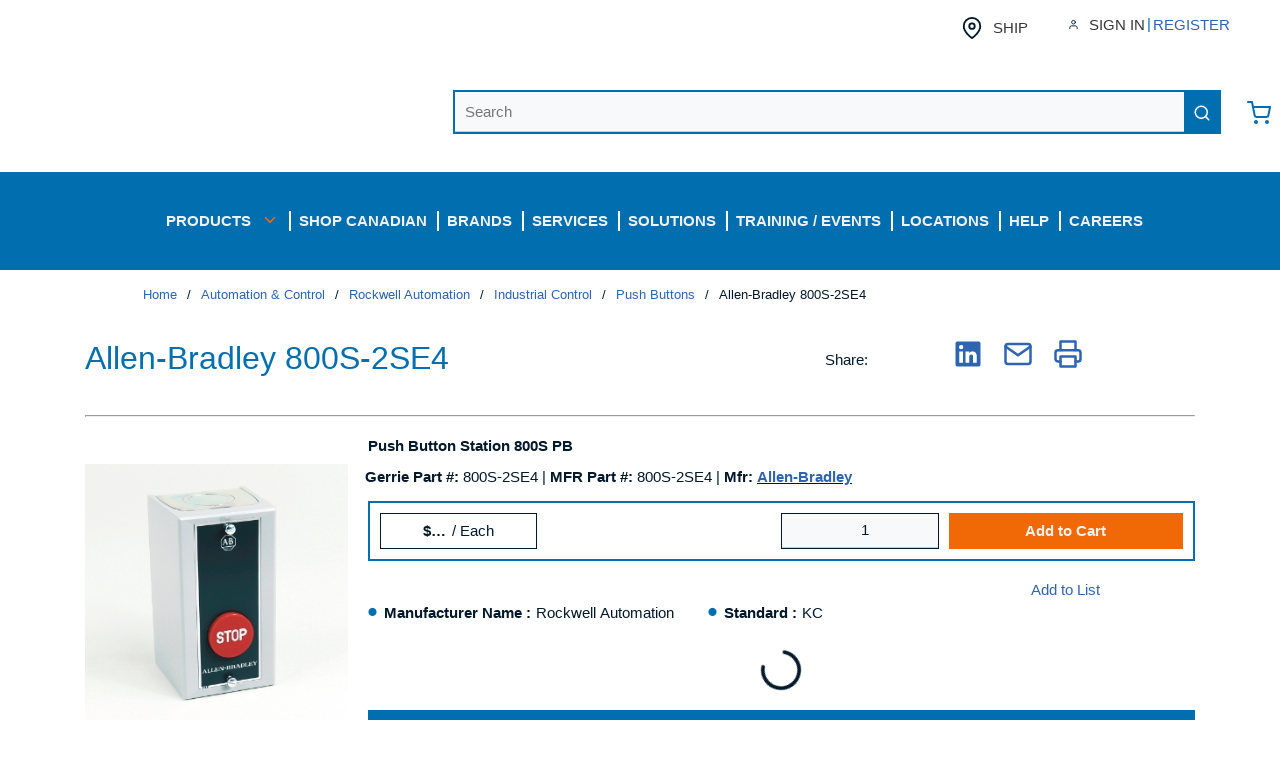

--- FILE ---
content_type: text/html; charset=utf-8
request_url: https://www.gerrie.com/Product/Allen-Bradley-800S-2SE4
body_size: 146234
content:
<!DOCTYPE html><html lang="en-us"><head><meta charSet="utf-8"/><meta name="viewport" content="width=device-width, initial-scale=1, shrink-to-fit=no"/><link rel="preconnect" href="https://www.googletagmanager.com"/><title>Gerrie | Allen-Bradley 800S-2SE4</title><link rel="icon" href="https://d1w1u23vygzok1.cloudfront.net/userfiles/noimage16x16.png" type="image/x-icon"/><link rel="apple-touch-icon image_src" href="https://d1w1u23vygzok1.cloudfront.net/userfiles/noimage16x16.png"/><meta name="robots" content="follow"/><meta property="og:type" content="website"/><meta id="ogTitle" property="og:title" content="Gerrie | Allen-Bradley 800S-2SE4"/><meta id="ogImage" property="og:image" content="https://dol6gxheefykt.cloudfront.net/800S-2SE4_sm.jpg"/><meta id="ogUrl" property="og:url" content="https://www.gerrie.com/Product/Allen-Bradley-800S-2SE4"/><meta name="keywords" content="; 66207319001"/><meta name="description" content="Allen-Bradley 800S-2SE4"/><link rel="canonical" href="https://www.gerrie.com/Product/Allen-Bradley-800S-2SE4"/><link href="/.spire/fonts/getFont?path=aHR0cHM6Ly9mb250cy5nb29nbGVhcGlzLmNvbS9jc3M/ZmFtaWx5PU9wZW4rU2FuczozMDAsNDAwLDYwMCw3MDAsODAwJmRpc3BsYXk9b3B0aW9uYWw=" rel="preload" as="style" type="text/css"/><style>body { }</style><script id="headTrackingScript">
            dataLayer = [{
                'Authentication State': 'Not Logged In',
                'User ID': ''
            }];
                (function(w,d,s,l,i){w[l]=w[l]||[];w[l].push({'gtm.start':
                new Date().getTime(),event:'gtm.js'});var f=d.getElementsByTagName(s)[0],
                j=d.createElement(s),dl=l!='dataLayer'?'&l='+l:'';j.async=true;j.src=
                '//www.googletagmanager.com/gtm.js?id='+i+dl;f.parentNode.insertBefore(j,f);
            })(window, document, 'script', 'dataLayer', 'GTM-N5FQWR8');
            </script><base href="/"/><link href="/.spire/fonts/getFont?path=aHR0cHM6Ly9mb250cy5nb29nbGVhcGlzLmNvbS9jc3M/ZmFtaWx5PU9wZW4rU2FuczozMDAsNDAwLDYwMCw3MDAsODAwJmRpc3BsYXk9b3B0aW9uYWw=" rel="stylesheet" type="text/css"/><style data-styled="" data-styled-version="5.3.5">.dpfznA{display:-webkit-inline-box;display:-webkit-inline-flex;display:-ms-inline-flexbox;display:inline-flex;width:100%;}/*!sc*/
.fvKLXz{display:-webkit-inline-box;display:-webkit-inline-flex;display:-ms-inline-flexbox;display:inline-flex;}/*!sc*/
.dQoyvE{display:-webkit-box;display:-webkit-flex;display:-ms-flexbox;display:flex;-webkit-align-items:center;-webkit-box-align:center;-ms-flex-align:center;align-items:center;-webkit-box-pack:center;-webkit-justify-content:center;-ms-flex-pack:center;justify-content:center;margin-bottom:0.8rem;}/*!sc*/
@media (max-width:575px){.dQoyvE{margin-top:0.8rem;}}/*!sc*/
@media (min-width:576px)and (max-width:767px){.dQoyvE{margin-top:0.8rem;}}/*!sc*/
@media (min-width:768px)and (max-width:991px){.dQoyvE{margin-top:0.8rem;}}/*!sc*/
.hykShh{text-align:left;margin:0 24px;}/*!sc*/
@media (max-width:575px){.hykShh{text-align:center;width:100%;-webkit-flex:0 0 100%;-ms-flex:0 0 100%;flex:0 0 100%;}}/*!sc*/
@media (min-width:576px)and (max-width:767px){.hykShh{text-align:center;width:100%;-webkit-flex:0 0 100%;-ms-flex:0 0 100%;flex:0 0 100%;}}/*!sc*/
@media (min-width:768px)and (max-width:991px){.hykShh{text-align:center;width:100%;-webkit-flex:0 0 100%;-ms-flex:0 0 100%;flex:0 0 100%;}}/*!sc*/
.hykShh img{height:78px;}/*!sc*/
@media (max-width:575px){.hykShh img{height:60px;width:auto;margin:0;}}/*!sc*/
@media (max-width:767px){.hykShh img{height:60px;width:auto;margin:0;}}/*!sc*/
@media (max-width:991px){.hykShh img{height:60px;width:auto;margin:0;}}/*!sc*/
.lcYZmu{text-align:right;min-width:60%;border:2px solid #016eaf;}/*!sc*/
@media (max-width:575px){.lcYZmu{display:none;}}/*!sc*/
@media (min-width:576px)and (max-width:767px){.lcYZmu{display:none;}}/*!sc*/
@media (min-width:768px)and (max-width:991px){.lcYZmu{display:none;}}/*!sc*/
.eiwjfh{margin-left:1rem;max-width:5%;}/*!sc*/
@media (max-width:575px){.eiwjfh{display:none;}}/*!sc*/
@media (min-width:576px)and (max-width:767px){.eiwjfh{display:none;}}/*!sc*/
@media (min-width:768px)and (max-width:991px){.eiwjfh{display:none;}}/*!sc*/
.kDiVdh{background-color:#016EAF;display:-webkit-box;display:-webkit-flex;display:-ms-flexbox;display:flex;}/*!sc*/
@media (max-width:575px){.kDiVdh{padding:0;}}/*!sc*/
@media (min-width:576px)and (max-width:767px){.kDiVdh{padding:0;}}/*!sc*/
@media (min-width:768px)and (max-width:991px){.kDiVdh{padding:0;}}/*!sc*/
@media (min-width:992px)and (max-width:1199px){.kDiVdh{padding-bottom:1.5rem;padding-top:1.5rem;}}/*!sc*/
@media (min-width:1200px){.kDiVdh{padding-bottom:1.5rem;padding-top:1.5rem;}}/*!sc*/
.kDiVdh > div:first-child{-webkit-box-flex:1;-webkit-flex-grow:1;-ms-flex-positive:1;flex-grow:1;}/*!sc*/
.kDiVdh > div:last-child{display:-webkit-box;display:-webkit-flex;display:-ms-flexbox;display:flex;-webkit-align-items:center;-webkit-box-align:center;-ms-flex-align:center;align-items:center;-webkit-box-pack:center;-webkit-justify-content:center;-ms-flex-pack:center;justify-content:center;height:auto;}/*!sc*/
.gQtmWU{text-align:right;}/*!sc*/
.gQtmWU button{border-radius:0px;border:none;background:transparent;}/*!sc*/
.gQtmWU button:hover{border-radius:0px;border:none;background:hsl(202.39999999999998,98.9%,44.9%);border-color:hsl(202.39999999999998,98.9%,44.9%);}/*!sc*/
.jWkEPv{text-align:right;}/*!sc*/
.liybPj{color:#FFFFFF;padding:0 16px 0 45px;display:-webkit-box;display:-webkit-flex;display:-ms-flexbox;display:flex;-webkit-box-pack:left;-webkit-justify-content:left;-ms-flex-pack:left;justify-content:left;gap:10px;}/*!sc*/
.liybPj > div:first-child{display:none;}/*!sc*/
.kOVqxl{position:relative;overflow:visible;}/*!sc*/
.kOVqxl:before{color:#FFFFFF;content:"";position:absolute;left:0;top:30%;height:40%;border-left:2px solid #FFFFFF;}/*!sc*/
.zNQrQ{position:relative;overflow:visible;display:-webkit-box;display:-webkit-flex;display:-ms-flexbox;display:flex;}/*!sc*/
.zNQrQ:hover span + div{display:block;}/*!sc*/
.zNQrQ:first-child{margin-left:-10px;}/*!sc*/
.kdtLmY > div[class^="GridOffset"]{-webkit-flex-wrap:nowrap;-ms-flex-wrap:nowrap;flex-wrap:nowrap;}/*!sc*/
.iNuFMN{min-height:300px;margin:10px 0;display:-webkit-box;display:-webkit-flex;display:-ms-flexbox;display:flex;-webkit-align-items:center;-webkit-box-align:center;-ms-flex-align:center;align-items:center;-webkit-box-pack:center;-webkit-justify-content:center;-ms-flex-pack:center;justify-content:center;}/*!sc*/
.iNuFMN img{height:auto;max-width:100%;}/*!sc*/
.gvPJf{display:-webkit-box;display:-webkit-flex;display:-ms-flexbox;display:flex;-webkit-flex-direction:column;-ms-flex-direction:column;flex-direction:column;}/*!sc*/
.jshxkx{font-weight:bold;}/*!sc*/
.cTsucD{margin-top:0;margin-bottom:0;border-top:12px solid #FFFFFF;width:100%;margin-left:0;}/*!sc*/
.hxNiBp{padding-bottom:15px;}/*!sc*/
.jNwdcG{overflow-wrap:break-word;word-wrap:break-word;-ms-word-break:break-all;word-break:break-all;word-break:break-word;}/*!sc*/
.ePJAeG{margin-top:30px;text-align:center;}/*!sc*/
.cowONy{margin-bottom:15px;}/*!sc*/
.ZpXsy{text-align:left;text-transform:uppercase;padding:10px 0;}/*!sc*/
.clMsCj{margin-top:1rem;margin-bottom:1rem;border-top:3px solid #016EAF;width:80%;margin-left:0;}/*!sc*/
.gXSoDq{display:block;width:100%;}/*!sc*/
.gBIcMa{margin-top:1rem;margin-bottom:1rem;border-top:3px solid #016EAF;width:90%;margin-left:0;}/*!sc*/
.eSClsi{margin-top:1rem;margin-bottom:1rem;border-top:3px solid #016EAF;width:100%;margin-left:0;}/*!sc*/
.fPWVHE{-webkit-flex-direction:row;-ms-flex-direction:row;flex-direction:row;width:100%;padding:10px 0;display:-webkit-box;display:-webkit-flex;display:-ms-flexbox;display:flex;-webkit-flex-wrap:wrap;-ms-flex-wrap:wrap;flex-wrap:wrap;-webkit-align-items:flex-start;-webkit-box-align:flex-start;-ms-flex-align:flex-start;align-items:flex-start;width:100%;}/*!sc*/
.kEBipB{-webkit-flex-basis:calc(20% - 20px);-ms-flex-preferred-size:calc(20% - 20px);flex-basis:calc(20% - 20px);-webkit-box-flex:0;-webkit-flex-grow:0;-ms-flex-positive:0;flex-grow:0;padding:1px 18px 0 0;margin-right:5px;-webkit-flex-shrink:0;-ms-flex-negative:0;flex-shrink:0;}/*!sc*/
data-styled.g1[id="sc-bczRLJ"]{content:"fPNrJG,dpfznA,fvKLXz,cCKIsv,dQoyvE,hykShh,bHmEyT,kEeNDb,lcYZmu,gSRZxY,eiwjfh,kDiVdh,gQtmWU,jWkEPv,liybPj,kOVqxl,zNQrQ,kdtLmY,mBxHa,iNuFMN,gvPJf,jshxkx,cTsucD,hxNiBp,jNwdcG,ePJAeG,cowONy,kamgmI,ZpXsy,clMsCj,gXSoDq,gBIcMa,eSClsi,gFUCSk,fPWVHE,kEBipB,"}/*!sc*/
.hRDFTo{height:40px;width:40px;-webkit-animation:dMNvpf 1.4s linear infinite;animation:dMNvpf 1.4s linear infinite;}/*!sc*/
.hRDFTo circle{fill:none;stroke:currentColor;stroke-dasharray:187px;stroke-dashoffset:0;stroke-linecap:round;stroke-width:6px;-webkit-transform-origin:center;-ms-transform-origin:center;transform-origin:center;-webkit-animation:kimvDv 1.4s ease-in-out infinite;animation:kimvDv 1.4s ease-in-out infinite;}/*!sc*/
data-styled.g2[id="LoadingSpinnerStyle-sc-50fm7k"]{content:"hRDFTo,"}/*!sc*/
.fEAIeL{font-size:15px;font-weight:bold;}/*!sc*/
.kUCiMA{text-transform:uppercase;margin-left:10px;}/*!sc*/
.eTojAy{text-transform:uppercase;margin-left:10px;max-width:150px;}/*!sc*/
.bFYeKU{font-size:15px;text-transform:uppercase;font-weight:800;font-family:'Open Sans SemiBold','Roboto','Lato',sans-serif;}/*!sc*/
.bmdaIz{position:absolute;right:-8px;top:2px;background:#046FAF;border-radius:50%;padding:0 5px;font-size:11px;color:#FFFFFF;font-weight:normal;}/*!sc*/
.bvTucc{position:absolute;right:0;top:3px;background:#FFFFFF;border-radius:50%;padding:3px 5px;font-size:11px;color:#046FAF;}/*!sc*/
.imTnWM{color:#F1F1F1;font-size:15px;text-transform:uppercase;font-weight:800;font-family:'Open Sans SemiBold','Roboto','Lato',sans-serif;}/*!sc*/
.jqdKrv{font-size:13px;}/*!sc*/
.kwTbEg{font-size:32px;text-transform:none;font-weight:26;margin-bottom:1rem;display:block;color:#046FAF;}/*!sc*/
.eJKSES{padding:14px 0px 12px;border-bottom:2px solid #03192A;}/*!sc*/
.bwSrVN{font-weight:bold;}/*!sc*/
.hAFhqf{font-weight:normal;}/*!sc*/
.djbnmR{font-size:19px;font-weight:700;}/*!sc*/
.DqWcy{font-size:12px;font-weight:500;margin-bottom:7px;}/*!sc*/
.dptIAN{-webkit-text-decoration:underline;text-decoration:underline;color:rgb(1,110,175);font-size:12px;cursor:pointer;margin:3px 0px 6px 0px;}/*!sc*/
.cbHhcc{font-weight:bold;-webkit-flex:0 0 auto;-ms-flex:0 0 auto;flex:0 0 auto;}/*!sc*/
.diUycv{-webkit-flex:1 1 auto;-ms-flex:1 1 auto;flex:1 1 auto;min-width:0;overflow-wrap:break-word;word-wrap:break-word;-ms-word-break:break-all;word-break:break-all;word-break:break-word;}/*!sc*/
.cEnlld{font-weight:bold;display:inline-block;text-align:left;min-width:25px;}/*!sc*/
.cEnlld::after{overflow:hidden;display:inline-block;vertical-align:bottom;-webkit-animation:ellipsis steps(4,end)900ms infinite 1s;animation:ellipsis steps(4,end)900ms infinite 1s;content:"\2026";width:0;}/*!sc*/
@-webkit-keyframes ellipsis{to{width:1.25em;}}/*!sc*/
@keyframes ellipsis{to{width:1.25em;}}/*!sc*/
.gPAPfp{white-space:nowrap;}/*!sc*/
.eMGGix{font-size:15px;font-weight:600;display:none;}/*!sc*/
.LIllx{font-weight:bold;padding-right:5px;}/*!sc*/
.horwQG{font-size:20px;font-weight:700;margin-bottom:1rem;display:block;padding:5px;}/*!sc*/
.jKdHNd{font-weight:bold;padding-left:2px;}/*!sc*/
.iJweuv{padding-left:2px;}/*!sc*/
.ldRYJK{font-size:15px;font-weight:400;margin-bottom:1rem;display:block;}/*!sc*/
.eSfsJI{color:#03192A;}/*!sc*/
data-styled.g3[id="TypographyStyle-sc-11lquxl"]{content:"fEAIeL,kUCiMA,eTojAy,bLpGkr,bFYeKU,bmdaIz,bvTucc,imTnWM,jqdKrv,kwTbEg,eJKSES,bwSrVN,hAFhqf,djbnmR,DqWcy,dptIAN,cbHhcc,diUycv,cEnlld,gPAPfp,eMGGix,LIllx,horwQG,jKdHNd,iJweuv,ldRYJK,eSfsJI,"}/*!sc*/
.kWpuCn{overflow:hidden;text-overflow:ellipsis;white-space:nowrap;margin-left:10px;}/*!sc*/
.iVbfrB{overflow:hidden;text-overflow:ellipsis;white-space:nowrap;margin-left:10px;max-width:150px;}/*!sc*/
data-styled.g4[id="TypographyEllipsisStyle-sc-rordr6"]{content:"kWpuCn,iVbfrB,"}/*!sc*/
.ihZKjO{overflow:visible;display:-webkit-box;display:-webkit-flex;display:-ms-flexbox;display:flex;-webkit-flex-direction:row;-ms-flex-direction:row;flex-direction:row;padding:5px;-webkit-align-items:flex-start;-webkit-box-align:flex-start;-ms-flex-align:flex-start;align-items:flex-start;}/*!sc*/
@media (max-width:575px){.ihZKjO{overflow-wrap:break-word;word-wrap:break-word;-ms-word-break:break-all;word-break:break-all;word-break:break-word;-webkit-flex-basis:100%;-ms-flex-preferred-size:100%;flex-basis:100%;max-width:100%;}}/*!sc*/
@media (min-width:576px)and (max-width:767px){.ihZKjO{overflow-wrap:break-word;word-wrap:break-word;-ms-word-break:break-all;word-break:break-all;word-break:break-word;-webkit-flex-basis:100%;-ms-flex-preferred-size:100%;flex-basis:100%;max-width:100%;}}/*!sc*/
@media (min-width:768px)and (max-width:991px){.ihZKjO{overflow-wrap:break-word;word-wrap:break-word;-ms-word-break:break-all;word-break:break-all;word-break:break-word;-webkit-flex-basis:100%;-ms-flex-preferred-size:100%;flex-basis:100%;max-width:100%;}}/*!sc*/
@media (min-width:992px)and (max-width:1199px){.ihZKjO{overflow-wrap:break-word;word-wrap:break-word;-ms-word-break:break-all;word-break:break-all;word-break:break-word;-webkit-flex-basis:100%;-ms-flex-preferred-size:100%;flex-basis:100%;max-width:100%;}}/*!sc*/
@media (min-width:1200px){.ihZKjO{overflow-wrap:break-word;word-wrap:break-word;-ms-word-break:break-all;word-break:break-all;word-break:break-word;-webkit-flex-basis:100%;-ms-flex-preferred-size:100%;flex-basis:100%;max-width:100%;}}/*!sc*/
@media print{.ihZKjO{width:100%;display:block;}}/*!sc*/
.eobwIx{overflow:visible;display:-webkit-box;display:-webkit-flex;display:-ms-flexbox;display:flex;-webkit-flex-direction:row;-ms-flex-direction:row;flex-direction:row;padding:0px;-webkit-align-items:flex-start;-webkit-box-align:flex-start;-ms-flex-align:flex-start;align-items:flex-start;border-width:0;}/*!sc*/
@media (max-width:575px){.eobwIx{overflow-wrap:break-word;word-wrap:break-word;-ms-word-break:break-all;word-break:break-all;word-break:break-word;-webkit-flex-basis:100%;-ms-flex-preferred-size:100%;flex-basis:100%;max-width:100%;}}/*!sc*/
@media (min-width:576px)and (max-width:767px){.eobwIx{overflow-wrap:break-word;word-wrap:break-word;-ms-word-break:break-all;word-break:break-all;word-break:break-word;-webkit-flex-basis:100%;-ms-flex-preferred-size:100%;flex-basis:100%;max-width:100%;}}/*!sc*/
@media (min-width:768px)and (max-width:991px){.eobwIx{overflow-wrap:break-word;word-wrap:break-word;-ms-word-break:break-all;word-break:break-all;word-break:break-word;-webkit-flex-basis:66.666667%;-ms-flex-preferred-size:66.666667%;flex-basis:66.666667%;max-width:66.666667%;}}/*!sc*/
@media (min-width:992px)and (max-width:1199px){.eobwIx{overflow-wrap:break-word;word-wrap:break-word;-ms-word-break:break-all;word-break:break-all;word-break:break-word;-webkit-flex-basis:66.666667%;-ms-flex-preferred-size:66.666667%;flex-basis:66.666667%;max-width:66.666667%;}}/*!sc*/
@media (min-width:1200px){.eobwIx{overflow-wrap:break-word;word-wrap:break-word;-ms-word-break:break-all;word-break:break-all;word-break:break-word;-webkit-flex-basis:66.666667%;-ms-flex-preferred-size:66.666667%;flex-basis:66.666667%;max-width:66.666667%;}}/*!sc*/
@media print{.eobwIx{width:66.666667%;display:inline-block;}}/*!sc*/
.hEQbdq{overflow:visible;display:-webkit-box;display:-webkit-flex;display:-ms-flexbox;display:flex;-webkit-flex-direction:row;-ms-flex-direction:row;flex-direction:row;padding:0px;-webkit-align-items:flex-start;-webkit-box-align:flex-start;-ms-flex-align:flex-start;align-items:flex-start;overflow-wrap:break-word;word-wrap:break-word;-ms-word-break:break-all;word-break:break-all;word-break:break-word;-webkit-flex-basis:100%;-ms-flex-preferred-size:100%;flex-basis:100%;max-width:100%;}/*!sc*/
@media print{.hEQbdq{width:100%;display:block;}}/*!sc*/
.cTpOSU{overflow:visible;display:-webkit-box;display:-webkit-flex;display:-ms-flexbox;display:flex;-webkit-flex-direction:row;-ms-flex-direction:row;flex-direction:row;padding:0px;-webkit-align-items:flex-start;-webkit-box-align:flex-start;-ms-flex-align:flex-start;align-items:flex-start;border-width:0;}/*!sc*/
@media (max-width:575px){.cTpOSU{overflow-wrap:break-word;word-wrap:break-word;-ms-word-break:break-all;word-break:break-all;word-break:break-word;-webkit-flex-basis:50%;-ms-flex-preferred-size:50%;flex-basis:50%;max-width:50%;}}/*!sc*/
@media (min-width:576px)and (max-width:767px){.cTpOSU{overflow-wrap:break-word;word-wrap:break-word;-ms-word-break:break-all;word-break:break-all;word-break:break-word;-webkit-flex-basis:50%;-ms-flex-preferred-size:50%;flex-basis:50%;max-width:50%;}}/*!sc*/
@media (min-width:768px)and (max-width:991px){.cTpOSU{overflow-wrap:break-word;word-wrap:break-word;-ms-word-break:break-all;word-break:break-all;word-break:break-word;-webkit-flex-basis:33.333333%;-ms-flex-preferred-size:33.333333%;flex-basis:33.333333%;max-width:33.333333%;}}/*!sc*/
@media (min-width:992px)and (max-width:1199px){.cTpOSU{overflow-wrap:break-word;word-wrap:break-word;-ms-word-break:break-all;word-break:break-all;word-break:break-word;-webkit-flex-basis:33.333333%;-ms-flex-preferred-size:33.333333%;flex-basis:33.333333%;max-width:33.333333%;}}/*!sc*/
@media (min-width:1200px){.cTpOSU{overflow-wrap:break-word;word-wrap:break-word;-ms-word-break:break-all;word-break:break-all;word-break:break-word;-webkit-flex-basis:33.333333%;-ms-flex-preferred-size:33.333333%;flex-basis:33.333333%;max-width:33.333333%;}}/*!sc*/
@media print{.cTpOSU{width:33.333333%;display:inline-block;}}/*!sc*/
.gbARes{overflow:visible;display:-webkit-box;display:-webkit-flex;display:-ms-flexbox;display:flex;-webkit-flex-direction:row;-ms-flex-direction:row;flex-direction:row;padding:15px;-webkit-align-items:flex-start;-webkit-box-align:flex-start;-ms-flex-align:flex-start;align-items:flex-start;overflow-wrap:break-word;word-wrap:break-word;-ms-word-break:break-all;word-break:break-all;word-break:break-word;-webkit-flex-basis:33.333333%;-ms-flex-preferred-size:33.333333%;flex-basis:33.333333%;max-width:33.333333%;padding-right:25px;padding-top:30px;word-break:normal;}/*!sc*/
@media print{.gbARes{width:33.333333%;display:inline-block;}}/*!sc*/
.ldhvAT{overflow:visible;display:-webkit-box;display:-webkit-flex;display:-ms-flexbox;display:flex;-webkit-flex-direction:row;-ms-flex-direction:row;flex-direction:row;padding:15px;-webkit-align-items:flex-start;-webkit-box-align:flex-start;-ms-flex-align:flex-start;align-items:flex-start;overflow-wrap:break-word;word-wrap:break-word;-ms-word-break:break-all;word-break:break-all;word-break:break-word;-webkit-flex-basis:16.666667%;-ms-flex-preferred-size:16.666667%;flex-basis:16.666667%;max-width:16.666667%;padding-right:25px;margin-right:0px;max-width:50px;padding-left:5px;padding-right:5px;}/*!sc*/
@media print{.ldhvAT{width:16.666667%;display:inline-block;}}/*!sc*/
.jyfFrI{overflow:visible;display:-webkit-box;display:-webkit-flex;display:-ms-flexbox;display:flex;-webkit-flex-direction:row;-ms-flex-direction:row;flex-direction:row;padding:10px;-webkit-align-items:flex-start;-webkit-box-align:flex-start;-ms-flex-align:flex-start;align-items:flex-start;border-width:0;}/*!sc*/
@media (max-width:575px){.jyfFrI{overflow-wrap:break-word;word-wrap:break-word;-ms-word-break:break-all;word-break:break-all;word-break:break-word;-webkit-flex-basis:100%;-ms-flex-preferred-size:100%;flex-basis:100%;max-width:100%;}}/*!sc*/
@media (min-width:576px)and (max-width:767px){.jyfFrI{overflow-wrap:break-word;word-wrap:break-word;-ms-word-break:break-all;word-break:break-all;word-break:break-word;-webkit-flex-basis:100%;-ms-flex-preferred-size:100%;flex-basis:100%;max-width:100%;}}/*!sc*/
@media (min-width:768px)and (max-width:991px){.jyfFrI{overflow-wrap:break-word;word-wrap:break-word;-ms-word-break:break-all;word-break:break-all;word-break:break-word;-webkit-flex-basis:100%;-ms-flex-preferred-size:100%;flex-basis:100%;max-width:100%;}}/*!sc*/
@media (min-width:992px)and (max-width:1199px){.jyfFrI{overflow-wrap:break-word;word-wrap:break-word;-ms-word-break:break-all;word-break:break-all;word-break:break-word;-webkit-flex-basis:25%;-ms-flex-preferred-size:25%;flex-basis:25%;max-width:25%;}}/*!sc*/
@media (min-width:1200px){.jyfFrI{overflow-wrap:break-word;word-wrap:break-word;-ms-word-break:break-all;word-break:break-all;word-break:break-word;-webkit-flex-basis:25%;-ms-flex-preferred-size:25%;flex-basis:25%;max-width:25%;}}/*!sc*/
@media print{.jyfFrI{width:25%;display:inline-block;}}/*!sc*/
.hauiQB{overflow:visible;display:-webkit-box;display:-webkit-flex;display:-ms-flexbox;display:flex;-webkit-flex-direction:row;-ms-flex-direction:row;flex-direction:row;padding:10px;-webkit-align-items:flex-start;-webkit-box-align:flex-start;-ms-flex-align:flex-start;align-items:flex-start;border-width:0;}/*!sc*/
@media (max-width:575px){.hauiQB{overflow-wrap:break-word;word-wrap:break-word;-ms-word-break:break-all;word-break:break-all;word-break:break-word;-webkit-flex-basis:100%;-ms-flex-preferred-size:100%;flex-basis:100%;max-width:100%;}}/*!sc*/
@media (min-width:576px)and (max-width:767px){.hauiQB{overflow-wrap:break-word;word-wrap:break-word;-ms-word-break:break-all;word-break:break-all;word-break:break-word;-webkit-flex-basis:100%;-ms-flex-preferred-size:100%;flex-basis:100%;max-width:100%;}}/*!sc*/
@media (min-width:768px)and (max-width:991px){.hauiQB{overflow-wrap:break-word;word-wrap:break-word;-ms-word-break:break-all;word-break:break-all;word-break:break-word;-webkit-flex-basis:100%;-ms-flex-preferred-size:100%;flex-basis:100%;max-width:100%;}}/*!sc*/
@media (min-width:992px)and (max-width:1199px){.hauiQB{overflow-wrap:break-word;word-wrap:break-word;-ms-word-break:break-all;word-break:break-all;word-break:break-word;-webkit-flex-basis:75%;-ms-flex-preferred-size:75%;flex-basis:75%;max-width:75%;}}/*!sc*/
@media (min-width:1200px){.hauiQB{overflow-wrap:break-word;word-wrap:break-word;-ms-word-break:break-all;word-break:break-all;word-break:break-word;-webkit-flex-basis:75%;-ms-flex-preferred-size:75%;flex-basis:75%;max-width:75%;}}/*!sc*/
@media print{.hauiQB{width:75%;display:inline-block;}}/*!sc*/
.bYXIqG{overflow:visible;display:-webkit-box;display:-webkit-flex;display:-ms-flexbox;display:flex;-webkit-flex-direction:row;-ms-flex-direction:row;flex-direction:row;padding:0px;-webkit-align-items:flex-start;-webkit-box-align:flex-start;-ms-flex-align:flex-start;align-items:flex-start;overflow-wrap:break-word;word-wrap:break-word;-ms-word-break:break-all;word-break:break-all;word-break:break-word;-webkit-flex-basis:100%;-ms-flex-preferred-size:100%;flex-basis:100%;max-width:100%;border-width:0;}/*!sc*/
@media print{.bYXIqG{width:100%;display:block;}}/*!sc*/
.jyjRMh{overflow:visible;display:-webkit-box;display:-webkit-flex;display:-ms-flexbox;display:flex;-webkit-flex-direction:row;-ms-flex-direction:row;flex-direction:row;padding:0px;-webkit-align-items:flex-start;-webkit-box-align:flex-start;-ms-flex-align:flex-start;align-items:flex-start;-webkit-flex-direction:column;-ms-flex-direction:column;flex-direction:column;-webkit-box-pack:end;-webkit-justify-content:end;-ms-flex-pack:end;justify-content:end;-webkit-flex-flow:nowrap;-ms-flex-flow:nowrap;flex-flow:nowrap;}/*!sc*/
@media (max-width:575px){.jyjRMh{overflow-wrap:break-word;word-wrap:break-word;-ms-word-break:break-all;word-break:break-all;word-break:break-word;-webkit-flex-basis:100%;-ms-flex-preferred-size:100%;flex-basis:100%;max-width:100%;}}/*!sc*/
@media (min-width:576px)and (max-width:767px){.jyjRMh{overflow-wrap:break-word;word-wrap:break-word;-ms-word-break:break-all;word-break:break-all;word-break:break-word;-webkit-flex-basis:100%;-ms-flex-preferred-size:100%;flex-basis:100%;max-width:100%;}}/*!sc*/
@media (min-width:768px)and (max-width:991px){.jyjRMh{overflow-wrap:break-word;word-wrap:break-word;-ms-word-break:break-all;word-break:break-all;word-break:break-word;-webkit-flex-basis:50%;-ms-flex-preferred-size:50%;flex-basis:50%;max-width:50%;}}/*!sc*/
@media (min-width:992px)and (max-width:1199px){.jyjRMh{overflow-wrap:break-word;word-wrap:break-word;-ms-word-break:break-all;word-break:break-all;word-break:break-word;-webkit-flex-basis:50%;-ms-flex-preferred-size:50%;flex-basis:50%;max-width:50%;}}/*!sc*/
@media (min-width:1200px){.jyjRMh{overflow-wrap:break-word;word-wrap:break-word;-ms-word-break:break-all;word-break:break-all;word-break:break-word;-webkit-flex-basis:50%;-ms-flex-preferred-size:50%;flex-basis:50%;max-width:50%;}}/*!sc*/
@media print{.jyjRMh{width:50%;display:inline-block;}}/*!sc*/
.jyjRMh > div:empty{border:none;}/*!sc*/
.jyjRMh [data-test-selector="product_qtyOrdered"]{height:34px;white-space:nowrap;text-align:center;padding-right:0 !important;}/*!sc*/
.jyjRMh [data-test-selector="addProductToCart"]{min-height:36px;white-space:nowrap;}/*!sc*/
.jyjRMh > div[class^="Wrapper-sc"]{text-align:center;}/*!sc*/
.icMbWp{overflow:visible;display:-webkit-box;display:-webkit-flex;display:-ms-flexbox;display:flex;-webkit-flex-direction:row;-ms-flex-direction:row;flex-direction:row;padding:0px;-webkit-align-items:flex-start;-webkit-box-align:flex-start;-ms-flex-align:flex-start;align-items:flex-start;overflow-wrap:break-word;word-wrap:break-word;-ms-word-break:break-all;word-break:break-all;word-break:break-word;-webkit-flex-basis:41.666667%;-ms-flex-preferred-size:41.666667%;flex-basis:41.666667%;max-width:41.666667%;border-width:0;}/*!sc*/
@media print{.icMbWp{width:41.666667%;display:inline-block;}}/*!sc*/
.nUjSw{overflow:visible;display:-webkit-box;display:-webkit-flex;display:-ms-flexbox;display:flex;-webkit-flex-direction:row;-ms-flex-direction:row;flex-direction:row;padding:0px;-webkit-align-items:flex-start;-webkit-box-align:flex-start;-ms-flex-align:flex-start;align-items:flex-start;overflow-wrap:break-word;word-wrap:break-word;-ms-word-break:break-all;word-break:break-all;word-break:break-word;-webkit-flex-basis:58.333333%;-ms-flex-preferred-size:58.333333%;flex-basis:58.333333%;max-width:58.333333%;border-width:0;}/*!sc*/
@media print{.nUjSw{width:58.333333%;display:inline-block;}}/*!sc*/
.fbDjaf{overflow:visible;display:-webkit-box;display:-webkit-flex;display:-ms-flexbox;display:flex;-webkit-flex-direction:row;-ms-flex-direction:row;flex-direction:row;padding:0px;-webkit-align-items:flex-start;-webkit-box-align:flex-start;-ms-flex-align:flex-start;align-items:flex-start;border-width:0;}/*!sc*/
@media (max-width:575px){.fbDjaf{overflow-wrap:break-word;word-wrap:break-word;-ms-word-break:break-all;word-break:break-all;word-break:break-word;-webkit-flex-basis:100%;-ms-flex-preferred-size:100%;flex-basis:100%;max-width:100%;}}/*!sc*/
@media (min-width:576px)and (max-width:767px){.fbDjaf{overflow-wrap:break-word;word-wrap:break-word;-ms-word-break:break-all;word-break:break-all;word-break:break-word;-webkit-flex-basis:100%;-ms-flex-preferred-size:100%;flex-basis:100%;max-width:100%;}}/*!sc*/
@media (min-width:768px)and (max-width:991px){.fbDjaf{overflow-wrap:break-word;word-wrap:break-word;-ms-word-break:break-all;word-break:break-all;word-break:break-word;-webkit-flex-basis:83.333333%;-ms-flex-preferred-size:83.333333%;flex-basis:83.333333%;max-width:83.333333%;}}/*!sc*/
@media (min-width:992px)and (max-width:1199px){.fbDjaf{overflow-wrap:break-word;word-wrap:break-word;-ms-word-break:break-all;word-break:break-all;word-break:break-word;-webkit-flex-basis:83.333333%;-ms-flex-preferred-size:83.333333%;flex-basis:83.333333%;max-width:83.333333%;}}/*!sc*/
@media (min-width:1200px){.fbDjaf{overflow-wrap:break-word;word-wrap:break-word;-ms-word-break:break-all;word-break:break-all;word-break:break-word;-webkit-flex-basis:83.333333%;-ms-flex-preferred-size:83.333333%;flex-basis:83.333333%;max-width:83.333333%;}}/*!sc*/
@media print{.fbDjaf{width:83.333333%;display:inline-block;}}/*!sc*/
.bXeddm{overflow:visible;display:-webkit-box;display:-webkit-flex;display:-ms-flexbox;display:flex;-webkit-flex-direction:row;-ms-flex-direction:row;flex-direction:row;padding:0px;-webkit-align-items:flex-start;-webkit-box-align:flex-start;-ms-flex-align:flex-start;align-items:flex-start;border-width:0;}/*!sc*/
@media (max-width:575px){.bXeddm{overflow-wrap:break-word;word-wrap:break-word;-ms-word-break:break-all;word-break:break-all;word-break:break-word;-webkit-flex-basis:33.333333%;-ms-flex-preferred-size:33.333333%;flex-basis:33.333333%;max-width:33.333333%;}}/*!sc*/
@media (min-width:576px)and (max-width:767px){.bXeddm{overflow-wrap:break-word;word-wrap:break-word;-ms-word-break:break-all;word-break:break-all;word-break:break-word;-webkit-flex-basis:33.333333%;-ms-flex-preferred-size:33.333333%;flex-basis:33.333333%;max-width:33.333333%;}}/*!sc*/
@media (min-width:768px)and (max-width:991px){.bXeddm{overflow-wrap:break-word;word-wrap:break-word;-ms-word-break:break-all;word-break:break-all;word-break:break-word;-webkit-flex-basis:16.666667%;-ms-flex-preferred-size:16.666667%;flex-basis:16.666667%;max-width:16.666667%;}}/*!sc*/
@media (min-width:992px)and (max-width:1199px){.bXeddm{overflow-wrap:break-word;word-wrap:break-word;-ms-word-break:break-all;word-break:break-all;word-break:break-word;-webkit-flex-basis:16.666667%;-ms-flex-preferred-size:16.666667%;flex-basis:16.666667%;max-width:16.666667%;}}/*!sc*/
@media (min-width:1200px){.bXeddm{overflow-wrap:break-word;word-wrap:break-word;-ms-word-break:break-all;word-break:break-all;word-break:break-word;-webkit-flex-basis:16.666667%;-ms-flex-preferred-size:16.666667%;flex-basis:16.666667%;max-width:16.666667%;}}/*!sc*/
@media print{.bXeddm{width:16.666667%;display:inline-block;}}/*!sc*/
.dgGyGn{overflow:visible;display:-webkit-box;display:-webkit-flex;display:-ms-flexbox;display:flex;-webkit-flex-direction:row;-ms-flex-direction:row;flex-direction:row;padding:10px;-webkit-align-items:flex-start;-webkit-box-align:flex-start;-ms-flex-align:flex-start;align-items:flex-start;overflow-wrap:break-word;word-wrap:break-word;-ms-word-break:break-all;word-break:break-all;word-break:break-word;-webkit-flex-basis:100%;-ms-flex-preferred-size:100%;flex-basis:100%;max-width:100%;-webkit-box-pack:center;-webkit-justify-content:center;-ms-flex-pack:center;justify-content:center;}/*!sc*/
@media print{.dgGyGn{width:100%;display:block;}}/*!sc*/
.iZweEA{overflow:visible;display:-webkit-box;display:-webkit-flex;display:-ms-flexbox;display:flex;-webkit-flex-direction:row;-ms-flex-direction:row;flex-direction:row;padding:0px;-webkit-align-items:flex-start;-webkit-box-align:flex-start;-ms-flex-align:flex-start;align-items:flex-start;border:1px solid rgba(0,0,0,0.25);}/*!sc*/
@media (max-width:575px){.iZweEA{overflow-wrap:break-word;word-wrap:break-word;-ms-word-break:break-all;word-break:break-all;word-break:break-word;-webkit-flex-basis:100%;-ms-flex-preferred-size:100%;flex-basis:100%;max-width:100%;}}/*!sc*/
@media (min-width:576px)and (max-width:767px){.iZweEA{overflow-wrap:break-word;word-wrap:break-word;-ms-word-break:break-all;word-break:break-all;word-break:break-word;-webkit-flex-basis:100%;-ms-flex-preferred-size:100%;flex-basis:100%;max-width:100%;}}/*!sc*/
@media (min-width:768px)and (max-width:991px){.iZweEA{overflow-wrap:break-word;word-wrap:break-word;-ms-word-break:break-all;word-break:break-all;word-break:break-word;-webkit-flex-basis:100%;-ms-flex-preferred-size:100%;flex-basis:100%;max-width:100%;}}/*!sc*/
@media (min-width:992px)and (max-width:1199px){.iZweEA{overflow-wrap:break-word;word-wrap:break-word;-ms-word-break:break-all;word-break:break-all;word-break:break-word;-webkit-flex-basis:50%;-ms-flex-preferred-size:50%;flex-basis:50%;max-width:50%;}}/*!sc*/
@media (min-width:1200px){.iZweEA{overflow-wrap:break-word;word-wrap:break-word;-ms-word-break:break-all;word-break:break-all;word-break:break-word;-webkit-flex-basis:50%;-ms-flex-preferred-size:50%;flex-basis:50%;max-width:50%;}}/*!sc*/
@media print{.iZweEA{width:50%;display:inline-block;}}/*!sc*/
.WtsQa{overflow:visible;display:-webkit-box;display:-webkit-flex;display:-ms-flexbox;display:flex;-webkit-flex-direction:row;-ms-flex-direction:row;flex-direction:row;padding:0px;-webkit-align-items:flex-start;-webkit-box-align:flex-start;-ms-flex-align:flex-start;align-items:flex-start;overflow-wrap:break-word;word-wrap:break-word;-ms-word-break:break-all;word-break:break-all;word-break:break-word;-webkit-flex-basis:41.666667%;-ms-flex-preferred-size:41.666667%;flex-basis:41.666667%;max-width:41.666667%;background-color:#f7f7f7;border-right:1px solid rgba(0,0,0,.25);}/*!sc*/
@media print{.WtsQa{width:41.666667%;display:inline-block;}}/*!sc*/
.drPBbg{overflow:visible;display:-webkit-box;display:-webkit-flex;display:-ms-flexbox;display:flex;-webkit-flex-direction:row;-ms-flex-direction:row;flex-direction:row;padding:0px;-webkit-align-items:flex-start;-webkit-box-align:flex-start;-ms-flex-align:flex-start;align-items:flex-start;overflow-wrap:break-word;word-wrap:break-word;-ms-word-break:break-all;word-break:break-all;word-break:break-word;-webkit-flex-basis:58.333333%;-ms-flex-preferred-size:58.333333%;flex-basis:58.333333%;max-width:58.333333%;}/*!sc*/
@media print{.drPBbg{width:58.333333%;display:inline-block;}}/*!sc*/
.htoRap{overflow:visible;display:-webkit-box;display:-webkit-flex;display:-ms-flexbox;display:flex;-webkit-flex-direction:row;-ms-flex-direction:row;flex-direction:row;padding:15px;-webkit-align-items:flex-start;-webkit-box-align:flex-start;-ms-flex-align:flex-start;align-items:flex-start;}/*!sc*/
@media (max-width:575px){.htoRap{overflow-wrap:break-word;word-wrap:break-word;-ms-word-break:break-all;word-break:break-all;word-break:break-word;-webkit-flex-basis:50%;-ms-flex-preferred-size:50%;flex-basis:50%;max-width:50%;}}/*!sc*/
@media (min-width:576px)and (max-width:767px){.htoRap{overflow-wrap:break-word;word-wrap:break-word;-ms-word-break:break-all;word-break:break-all;word-break:break-word;-webkit-flex-basis:50%;-ms-flex-preferred-size:50%;flex-basis:50%;max-width:50%;}}/*!sc*/
@media (min-width:768px)and (max-width:991px){.htoRap{overflow-wrap:break-word;word-wrap:break-word;-ms-word-break:break-all;word-break:break-all;word-break:break-word;-webkit-flex-basis:25%;-ms-flex-preferred-size:25%;flex-basis:25%;max-width:25%;}}/*!sc*/
@media (min-width:992px)and (max-width:1199px){.htoRap{overflow-wrap:break-word;word-wrap:break-word;-ms-word-break:break-all;word-break:break-all;word-break:break-word;-webkit-flex-basis:25%;-ms-flex-preferred-size:25%;flex-basis:25%;max-width:25%;}}/*!sc*/
@media (min-width:1200px){.htoRap{overflow-wrap:break-word;word-wrap:break-word;-ms-word-break:break-all;word-break:break-all;word-break:break-word;-webkit-flex-basis:25%;-ms-flex-preferred-size:25%;flex-basis:25%;max-width:25%;}}/*!sc*/
@media print{.htoRap{width:25%;display:inline-block;}}/*!sc*/
.cenDNH{overflow:visible;display:-webkit-box;display:-webkit-flex;display:-ms-flexbox;display:flex;-webkit-flex-direction:row;-ms-flex-direction:row;flex-direction:row;padding:15px;-webkit-align-items:flex-start;-webkit-box-align:flex-start;-ms-flex-align:flex-start;align-items:flex-start;}/*!sc*/
@media (max-width:575px){.cenDNH{overflow-wrap:break-word;word-wrap:break-word;-ms-word-break:break-all;word-break:break-all;word-break:break-word;-webkit-flex-basis:50%;-ms-flex-preferred-size:50%;flex-basis:50%;max-width:50%;}}/*!sc*/
@media (min-width:576px)and (max-width:767px){.cenDNH{overflow-wrap:break-word;word-wrap:break-word;-ms-word-break:break-all;word-break:break-all;word-break:break-word;-webkit-flex-basis:50%;-ms-flex-preferred-size:50%;flex-basis:50%;max-width:50%;}}/*!sc*/
@media (min-width:768px)and (max-width:991px){.cenDNH{overflow-wrap:break-word;word-wrap:break-word;-ms-word-break:break-all;word-break:break-all;word-break:break-word;-webkit-flex-basis:50%;-ms-flex-preferred-size:50%;flex-basis:50%;max-width:50%;}}/*!sc*/
@media (min-width:992px)and (max-width:1199px){.cenDNH{overflow-wrap:break-word;word-wrap:break-word;-ms-word-break:break-all;word-break:break-all;word-break:break-word;-webkit-flex-basis:50%;-ms-flex-preferred-size:50%;flex-basis:50%;max-width:50%;}}/*!sc*/
@media (min-width:1200px){.cenDNH{overflow-wrap:break-word;word-wrap:break-word;-ms-word-break:break-all;word-break:break-all;word-break:break-word;-webkit-flex-basis:50%;-ms-flex-preferred-size:50%;flex-basis:50%;max-width:50%;}}/*!sc*/
@media print{.cenDNH{width:50%;display:inline-block;}}/*!sc*/
.iuaXjX{overflow:visible;display:-webkit-box;display:-webkit-flex;display:-ms-flexbox;display:flex;-webkit-flex-direction:row;-ms-flex-direction:row;flex-direction:row;padding:0px;-webkit-align-items:flex-start;-webkit-box-align:flex-start;-ms-flex-align:flex-start;align-items:flex-start;border-width:0;}/*!sc*/
@media (max-width:575px){.iuaXjX{overflow-wrap:break-word;word-wrap:break-word;-ms-word-break:break-all;word-break:break-all;word-break:break-word;-webkit-flex-basis:100%;-ms-flex-preferred-size:100%;flex-basis:100%;max-width:100%;}}/*!sc*/
@media (min-width:576px)and (max-width:767px){.iuaXjX{overflow-wrap:break-word;word-wrap:break-word;-ms-word-break:break-all;word-break:break-all;word-break:break-word;-webkit-flex-basis:100%;-ms-flex-preferred-size:100%;flex-basis:100%;max-width:100%;}}/*!sc*/
@media (min-width:768px)and (max-width:991px){.iuaXjX{overflow-wrap:break-word;word-wrap:break-word;-ms-word-break:break-all;word-break:break-all;word-break:break-word;-webkit-flex-basis:50%;-ms-flex-preferred-size:50%;flex-basis:50%;max-width:50%;}}/*!sc*/
@media (min-width:992px)and (max-width:1199px){.iuaXjX{overflow-wrap:break-word;word-wrap:break-word;-ms-word-break:break-all;word-break:break-all;word-break:break-word;-webkit-flex-basis:50%;-ms-flex-preferred-size:50%;flex-basis:50%;max-width:50%;}}/*!sc*/
@media (min-width:1200px){.iuaXjX{overflow-wrap:break-word;word-wrap:break-word;-ms-word-break:break-all;word-break:break-all;word-break:break-word;-webkit-flex-basis:50%;-ms-flex-preferred-size:50%;flex-basis:50%;max-width:50%;}}/*!sc*/
@media print{.iuaXjX{width:50%;display:inline-block;}}/*!sc*/
.khvuqO{overflow:visible;display:-webkit-box;display:-webkit-flex;display:-ms-flexbox;display:flex;-webkit-flex-direction:row;-ms-flex-direction:row;flex-direction:row;padding:15px;-webkit-align-items:flex-start;-webkit-box-align:flex-start;-ms-flex-align:flex-start;align-items:flex-start;overflow-wrap:break-word;word-wrap:break-word;-ms-word-break:break-all;word-break:break-all;word-break:break-word;-webkit-flex-basis:100%;-ms-flex-preferred-size:100%;flex-basis:100%;max-width:100%;}/*!sc*/
@media print{.khvuqO{width:100%;display:block;}}/*!sc*/
.deMRRM{overflow:visible;display:-webkit-box;display:-webkit-flex;display:-ms-flexbox;display:flex;-webkit-flex-direction:row;-ms-flex-direction:row;flex-direction:row;padding:0px;-webkit-align-items:flex-start;-webkit-box-align:flex-start;-ms-flex-align:flex-start;align-items:flex-start;border-width:0;}/*!sc*/
@media (max-width:575px){.deMRRM{overflow-wrap:break-word;word-wrap:break-word;-ms-word-break:break-all;word-break:break-all;word-break:break-word;-webkit-flex-basis:100%;-ms-flex-preferred-size:100%;flex-basis:100%;max-width:100%;}}/*!sc*/
@media (min-width:576px)and (max-width:767px){.deMRRM{overflow-wrap:break-word;word-wrap:break-word;-ms-word-break:break-all;word-break:break-all;word-break:break-word;-webkit-flex-basis:100%;-ms-flex-preferred-size:100%;flex-basis:100%;max-width:100%;}}/*!sc*/
@media (min-width:768px)and (max-width:991px){.deMRRM{overflow-wrap:break-word;word-wrap:break-word;-ms-word-break:break-all;word-break:break-all;word-break:break-word;-webkit-flex-basis:75%;-ms-flex-preferred-size:75%;flex-basis:75%;max-width:75%;}}/*!sc*/
@media (min-width:992px)and (max-width:1199px){.deMRRM{overflow-wrap:break-word;word-wrap:break-word;-ms-word-break:break-all;word-break:break-all;word-break:break-word;-webkit-flex-basis:75%;-ms-flex-preferred-size:75%;flex-basis:75%;max-width:75%;}}/*!sc*/
@media (min-width:1200px){.deMRRM{overflow-wrap:break-word;word-wrap:break-word;-ms-word-break:break-all;word-break:break-all;word-break:break-word;-webkit-flex-basis:75%;-ms-flex-preferred-size:75%;flex-basis:75%;max-width:75%;}}/*!sc*/
@media print{.deMRRM{width:75%;display:inline-block;}}/*!sc*/
.bLgwWx{overflow:visible;display:-webkit-box;display:-webkit-flex;display:-ms-flexbox;display:flex;-webkit-flex-direction:row;-ms-flex-direction:row;flex-direction:row;padding:0px;-webkit-align-items:flex-start;-webkit-box-align:flex-start;-ms-flex-align:flex-start;align-items:flex-start;border-width:0;}/*!sc*/
@media (max-width:575px){.bLgwWx{overflow-wrap:break-word;word-wrap:break-word;-ms-word-break:break-all;word-break:break-all;word-break:break-word;-webkit-flex-basis:50%;-ms-flex-preferred-size:50%;flex-basis:50%;max-width:50%;}}/*!sc*/
@media (min-width:576px)and (max-width:767px){.bLgwWx{overflow-wrap:break-word;word-wrap:break-word;-ms-word-break:break-all;word-break:break-all;word-break:break-word;-webkit-flex-basis:50%;-ms-flex-preferred-size:50%;flex-basis:50%;max-width:50%;}}/*!sc*/
@media (min-width:768px)and (max-width:991px){.bLgwWx{overflow-wrap:break-word;word-wrap:break-word;-ms-word-break:break-all;word-break:break-all;word-break:break-word;-webkit-flex-basis:25%;-ms-flex-preferred-size:25%;flex-basis:25%;max-width:25%;}}/*!sc*/
@media (min-width:992px)and (max-width:1199px){.bLgwWx{overflow-wrap:break-word;word-wrap:break-word;-ms-word-break:break-all;word-break:break-all;word-break:break-word;-webkit-flex-basis:25%;-ms-flex-preferred-size:25%;flex-basis:25%;max-width:25%;}}/*!sc*/
@media (min-width:1200px){.bLgwWx{overflow-wrap:break-word;word-wrap:break-word;-ms-word-break:break-all;word-break:break-all;word-break:break-word;-webkit-flex-basis:25%;-ms-flex-preferred-size:25%;flex-basis:25%;max-width:25%;}}/*!sc*/
@media print{.bLgwWx{width:25%;display:inline-block;}}/*!sc*/
.fcuksY{overflow:visible;display:-webkit-box;display:-webkit-flex;display:-ms-flexbox;display:flex;-webkit-flex-direction:row;-ms-flex-direction:row;flex-direction:row;padding:0px;-webkit-align-items:flex-start;-webkit-box-align:flex-start;-ms-flex-align:flex-start;align-items:flex-start;border-width:0;}/*!sc*/
@media (max-width:575px){.fcuksY{overflow-wrap:break-word;word-wrap:break-word;-ms-word-break:break-all;word-break:break-all;word-break:break-word;-webkit-flex-basis:100%;-ms-flex-preferred-size:100%;flex-basis:100%;max-width:100%;}}/*!sc*/
@media (min-width:576px)and (max-width:767px){.fcuksY{overflow-wrap:break-word;word-wrap:break-word;-ms-word-break:break-all;word-break:break-all;word-break:break-word;-webkit-flex-basis:100%;-ms-flex-preferred-size:100%;flex-basis:100%;max-width:100%;}}/*!sc*/
@media (min-width:768px)and (max-width:991px){.fcuksY{overflow-wrap:break-word;word-wrap:break-word;-ms-word-break:break-all;word-break:break-all;word-break:break-word;-webkit-flex-basis:41.666667%;-ms-flex-preferred-size:41.666667%;flex-basis:41.666667%;max-width:41.666667%;}}/*!sc*/
@media (min-width:992px)and (max-width:1199px){.fcuksY{overflow-wrap:break-word;word-wrap:break-word;-ms-word-break:break-all;word-break:break-all;word-break:break-word;-webkit-flex-basis:41.666667%;-ms-flex-preferred-size:41.666667%;flex-basis:41.666667%;max-width:41.666667%;}}/*!sc*/
@media (min-width:1200px){.fcuksY{overflow-wrap:break-word;word-wrap:break-word;-ms-word-break:break-all;word-break:break-all;word-break:break-word;-webkit-flex-basis:41.666667%;-ms-flex-preferred-size:41.666667%;flex-basis:41.666667%;max-width:41.666667%;}}/*!sc*/
@media print{.fcuksY{width:41.666667%;display:inline-block;}}/*!sc*/
data-styled.g5[id="GridItemStyle-sc-1uambol"]{content:"ihZKjO,eobwIx,hEQbdq,cTpOSU,gbARes,ldhvAT,jyfFrI,hauiQB,bYXIqG,jyjRMh,icMbWp,nUjSw,fbDjaf,bXeddm,dgGyGn,iZweEA,WtsQa,drPBbg,htoRap,cenDNH,iuaXjX,khvuqO,deMRRM,bLgwWx,fcuksY,"}/*!sc*/
.hqsEMI{margin:-5px;}/*!sc*/
.gchamI{margin:0px;}/*!sc*/
.eicofN{margin:-15px;}/*!sc*/
.bCtDnY{margin:-2.5px;}/*!sc*/
data-styled.g6[id="GridOffset-sc-1mxgq9x"]{content:"hqsEMI,gchamI,eicofN,bCtDnY,"}/*!sc*/
.uNbp{-webkit-box-flex:1;-webkit-flex-grow:1;-ms-flex-positive:1;flex-grow:1;width:100%;margin:0 auto;}/*!sc*/
@media (max-width:575px){.uNbp{max-width:540px;}}/*!sc*/
@media (min-width:576px)and (max-width:767px){.uNbp{max-width:540px;}}/*!sc*/
@media (min-width:768px)and (max-width:991px){.uNbp{max-width:720px;}}/*!sc*/
@media (min-width:992px)and (max-width:1199px){.uNbp{max-width:960px;}}/*!sc*/
@media (min-width:1200px){.uNbp{max-width:1140px;}}/*!sc*/
@media print{.uNbp{max-width:100%;}}/*!sc*/
.uNbp > .GridOffset-sc-1mxgq9x{display:-webkit-box;display:-webkit-flex;display:-ms-flexbox;display:flex;-webkit-flex-wrap:wrap;-ms-flex-wrap:wrap;flex-wrap:wrap;width:calc(100% + 10px);}/*!sc*/
@media print{.uNbp > .GridOffset-sc-1mxgq9x{display:block;}}/*!sc*/
.uNbp .GridItemStyle-sc-1uambol{box-sizing:border-box;margin:0;-webkit-box-flex:0;-webkit-flex-grow:0;-ms-flex-positive:0;flex-grow:0;-webkit-flex-shrink:1;-ms-flex-negative:1;flex-shrink:1;}/*!sc*/
@media print{.uNbp .GridItemStyle-sc-1uambol{margin-right:-0.22rem;vertical-align:top;}}/*!sc*/
.kQZmMf{-webkit-box-flex:1;-webkit-flex-grow:1;-ms-flex-positive:1;flex-grow:1;width:100%;margin:0 auto;}/*!sc*/
@media (max-width:575px){.kQZmMf{max-width:540px;}}/*!sc*/
@media (min-width:576px)and (max-width:767px){.kQZmMf{max-width:540px;}}/*!sc*/
@media (min-width:768px)and (max-width:991px){.kQZmMf{max-width:720px;}}/*!sc*/
@media (min-width:992px)and (max-width:1199px){.kQZmMf{max-width:960px;}}/*!sc*/
@media (min-width:1200px){.kQZmMf{max-width:1140px;}}/*!sc*/
@media print{.kQZmMf{max-width:100%;}}/*!sc*/
.kQZmMf > .GridOffset-sc-1mxgq9x{display:-webkit-box;display:-webkit-flex;display:-ms-flexbox;display:flex;-webkit-flex-wrap:wrap;-ms-flex-wrap:wrap;flex-wrap:wrap;width:100%;}/*!sc*/
@media print{.kQZmMf > .GridOffset-sc-1mxgq9x{display:block;}}/*!sc*/
.kQZmMf .GridItemStyle-sc-1uambol{box-sizing:border-box;margin:0;-webkit-box-flex:0;-webkit-flex-grow:0;-ms-flex-positive:0;flex-grow:0;-webkit-flex-shrink:1;-ms-flex-negative:1;flex-shrink:1;}/*!sc*/
@media print{.kQZmMf .GridItemStyle-sc-1uambol{margin-right:-0.22rem;vertical-align:top;}}/*!sc*/
.dCwcKg{-webkit-box-flex:1;-webkit-flex-grow:1;-ms-flex-positive:1;flex-grow:1;width:100%;margin:0 auto;}/*!sc*/
@media (max-width:575px){.dCwcKg{max-width:540px;}}/*!sc*/
@media (min-width:576px)and (max-width:767px){.dCwcKg{max-width:540px;}}/*!sc*/
@media (min-width:768px)and (max-width:991px){.dCwcKg{max-width:720px;}}/*!sc*/
@media (min-width:992px)and (max-width:1199px){.dCwcKg{max-width:960px;}}/*!sc*/
@media (min-width:1200px){.dCwcKg{max-width:1140px;}}/*!sc*/
@media print{.dCwcKg{max-width:100%;}}/*!sc*/
.dCwcKg > .GridOffset-sc-1mxgq9x{display:-webkit-box;display:-webkit-flex;display:-ms-flexbox;display:flex;-webkit-flex-wrap:wrap;-ms-flex-wrap:wrap;flex-wrap:wrap;width:calc(100% + 30px);}/*!sc*/
@media print{.dCwcKg > .GridOffset-sc-1mxgq9x{display:block;}}/*!sc*/
.dCwcKg .GridItemStyle-sc-1uambol{box-sizing:border-box;margin:0;-webkit-box-flex:0;-webkit-flex-grow:0;-ms-flex-positive:0;flex-grow:0;-webkit-flex-shrink:1;-ms-flex-negative:1;flex-shrink:1;}/*!sc*/
@media print{.dCwcKg .GridItemStyle-sc-1uambol{margin-right:-0.22rem;vertical-align:top;}}/*!sc*/
.dCwcKg > div[class^="GridOffset"]{-webkit-flex-wrap:nowrap;-ms-flex-wrap:nowrap;flex-wrap:nowrap;}/*!sc*/
.fCLzhl{-webkit-box-flex:1;-webkit-flex-grow:1;-ms-flex-positive:1;flex-grow:1;width:100%;margin:0 auto;}/*!sc*/
@media (max-width:575px){.fCLzhl{max-width:540px;}}/*!sc*/
@media (min-width:576px)and (max-width:767px){.fCLzhl{max-width:540px;}}/*!sc*/
@media (min-width:768px)and (max-width:991px){.fCLzhl{max-width:720px;}}/*!sc*/
@media (min-width:992px)and (max-width:1199px){.fCLzhl{max-width:960px;}}/*!sc*/
@media (min-width:1200px){.fCLzhl{max-width:1140px;}}/*!sc*/
@media print{.fCLzhl{max-width:100%;}}/*!sc*/
.fCLzhl > .GridOffset-sc-1mxgq9x{display:-webkit-box;display:-webkit-flex;display:-ms-flexbox;display:flex;-webkit-flex-wrap:wrap;-ms-flex-wrap:wrap;flex-wrap:wrap;width:calc(100% + 5px);}/*!sc*/
@media print{.fCLzhl > .GridOffset-sc-1mxgq9x{display:block;}}/*!sc*/
.fCLzhl .GridItemStyle-sc-1uambol{box-sizing:border-box;margin:0;-webkit-box-flex:0;-webkit-flex-grow:0;-ms-flex-positive:0;flex-grow:0;-webkit-flex-shrink:1;-ms-flex-negative:1;flex-shrink:1;}/*!sc*/
@media print{.fCLzhl .GridItemStyle-sc-1uambol{margin-right:-0.22rem;vertical-align:top;}}/*!sc*/
.HWogE{-webkit-box-flex:1;-webkit-flex-grow:1;-ms-flex-positive:1;flex-grow:1;width:100%;margin:0 auto;border:2px solid #046FAF;position:relative;padding:10px;}/*!sc*/
@media (max-width:575px){.HWogE{max-width:540px;}}/*!sc*/
@media (min-width:576px)and (max-width:767px){.HWogE{max-width:540px;}}/*!sc*/
@media (min-width:768px)and (max-width:991px){.HWogE{max-width:720px;}}/*!sc*/
@media (min-width:992px)and (max-width:1199px){.HWogE{max-width:960px;}}/*!sc*/
@media (min-width:1200px){.HWogE{max-width:1140px;}}/*!sc*/
@media print{.HWogE{max-width:100%;}}/*!sc*/
.HWogE > .GridOffset-sc-1mxgq9x{display:-webkit-box;display:-webkit-flex;display:-ms-flexbox;display:flex;-webkit-flex-wrap:wrap;-ms-flex-wrap:wrap;flex-wrap:wrap;width:100%;}/*!sc*/
@media print{.HWogE > .GridOffset-sc-1mxgq9x{display:block;}}/*!sc*/
.HWogE .GridItemStyle-sc-1uambol{box-sizing:border-box;margin:0;-webkit-box-flex:0;-webkit-flex-grow:0;-ms-flex-positive:0;flex-grow:0;-webkit-flex-shrink:1;-ms-flex-negative:1;flex-shrink:1;}/*!sc*/
@media print{.HWogE .GridItemStyle-sc-1uambol{margin-right:-0.22rem;vertical-align:top;}}/*!sc*/
.HWogE div[class^="GridOffset-"]{-webkit-align-items:center;-webkit-box-align:center;-ms-flex-align:center;align-items:center;max-width:100%;}/*!sc*/
.HWogE > div[class^="GridOffset-"]{-webkit-align-items:center;-webkit-box-align:center;-ms-flex-align:center;align-items:center;-webkit-flex-wrap:nowrap;-ms-flex-wrap:nowrap;flex-wrap:nowrap;-webkit-box-pack:justify;-webkit-justify-content:space-between;-ms-flex-pack:justify;justify-content:space-between;gap:10px;}/*!sc*/
@media (max-width:575px){.HWogE > div[class^="GridOffset-"]{display:-webkit-box;display:-webkit-flex;display:-ms-flexbox;display:flex;-webkit-flex-wrap:wrap;-ms-flex-wrap:wrap;flex-wrap:wrap;}}/*!sc*/
@media (min-width:576px)and (max-width:767px){.HWogE > div[class^="GridOffset-"]{display:-webkit-box;display:-webkit-flex;display:-ms-flexbox;display:flex;-webkit-flex-wrap:wrap;-ms-flex-wrap:wrap;flex-wrap:wrap;}}/*!sc*/
@media (min-width:768px)and (max-width:991px){.HWogE > div[class^="GridOffset-"]{display:-webkit-box;display:-webkit-flex;display:-ms-flexbox;display:flex;-webkit-flex-wrap:nowrap;-ms-flex-wrap:nowrap;flex-wrap:nowrap;}}/*!sc*/
@media (min-width:992px)and (max-width:1199px){.HWogE > div[class^="GridOffset-"]{display:-webkit-box;display:-webkit-flex;display:-ms-flexbox;display:flex;-webkit-flex-wrap:nowrap;-ms-flex-wrap:nowrap;flex-wrap:nowrap;}}/*!sc*/
.fqyZs{-webkit-box-flex:1;-webkit-flex-grow:1;-ms-flex-positive:1;flex-grow:1;width:100%;margin:0 auto;min-width:100%;padding-left:15%;padding-right:15%;background-color:#2e2e2e;color:white;}/*!sc*/
@media (max-width:575px){.fqyZs{max-width:540px;}}/*!sc*/
@media (min-width:576px)and (max-width:767px){.fqyZs{max-width:540px;}}/*!sc*/
@media (min-width:768px)and (max-width:991px){.fqyZs{max-width:720px;}}/*!sc*/
@media (min-width:992px)and (max-width:1199px){.fqyZs{max-width:960px;}}/*!sc*/
@media (min-width:1200px){.fqyZs{max-width:1140px;}}/*!sc*/
@media print{.fqyZs{max-width:100%;}}/*!sc*/
.fqyZs > .GridOffset-sc-1mxgq9x{display:-webkit-box;display:-webkit-flex;display:-ms-flexbox;display:flex;-webkit-flex-wrap:wrap;-ms-flex-wrap:wrap;flex-wrap:wrap;width:calc(100% + 30px);}/*!sc*/
@media print{.fqyZs > .GridOffset-sc-1mxgq9x{display:block;}}/*!sc*/
.fqyZs .GridItemStyle-sc-1uambol{box-sizing:border-box;margin:0;-webkit-box-flex:0;-webkit-flex-grow:0;-ms-flex-positive:0;flex-grow:0;-webkit-flex-shrink:1;-ms-flex-negative:1;flex-shrink:1;}/*!sc*/
@media print{.fqyZs .GridItemStyle-sc-1uambol{margin-right:-0.22rem;vertical-align:top;}}/*!sc*/
data-styled.g7[id="GridWrapper-sc-z19qw0"]{content:"uNbp,kQZmMf,dCwcKg,fCLzhl,HWogE,fqyZs,"}/*!sc*/
.bDzPaY{color:#03192A;display:-webkit-inline-box;display:-webkit-inline-flex;display:-ms-inline-flexbox;display:inline-flex;-webkit-align-items:center;-webkit-box-align:center;-ms-flex-align:center;align-items:center;height:22px;width:22px;}/*!sc*/
.bDzPaY svg{height:22px;width:22px;}/*!sc*/
.fwsofE{color:#03192A;display:-webkit-inline-box;display:-webkit-inline-flex;display:-ms-inline-flexbox;display:inline-flex;-webkit-align-items:center;-webkit-box-align:center;-ms-flex-align:center;align-items:center;height:11px;width:11px;}/*!sc*/
.fwsofE svg{height:11px;width:11px;}/*!sc*/
.dFnKrb{color:white;display:-webkit-inline-box;display:-webkit-inline-flex;display:-ms-inline-flexbox;display:inline-flex;-webkit-align-items:center;-webkit-box-align:center;-ms-flex-align:center;align-items:center;height:18px;width:18px;background-color:#016eaf !important;border-radius:1% !important;margin:-3px;height:43px !important;padding:9px !important;border-width:9px;}/*!sc*/
.dFnKrb svg{height:18px;width:18px;}/*!sc*/
.kEkFMN{color:#016EAF;display:-webkit-inline-box;display:-webkit-inline-flex;display:-ms-inline-flexbox;display:inline-flex;-webkit-align-items:center;-webkit-box-align:center;-ms-flex-align:center;align-items:center;height:24px;width:24px;}/*!sc*/
.kEkFMN svg{height:24px;width:24px;}/*!sc*/
.bNohSI{color:#03192A;display:-webkit-inline-box;display:-webkit-inline-flex;display:-ms-inline-flexbox;display:inline-flex;-webkit-align-items:center;-webkit-box-align:center;-ms-flex-align:center;align-items:center;height:24px;width:24px;}/*!sc*/
.bNohSI svg{height:24px;width:24px;}/*!sc*/
.dCDsvP{color:#F1F1F1;display:-webkit-inline-box;display:-webkit-inline-flex;display:-ms-inline-flexbox;display:inline-flex;-webkit-align-items:center;-webkit-box-align:center;-ms-flex-align:center;align-items:center;height:18px;width:18px;margin:-3px 0 0 10px;}/*!sc*/
.dCDsvP svg{height:18px;width:18px;}/*!sc*/
.loFXUy{color:#03192A;display:-webkit-inline-box;display:-webkit-inline-flex;display:-ms-inline-flexbox;display:inline-flex;-webkit-align-items:center;-webkit-box-align:center;-ms-flex-align:center;align-items:center;height:30px;width:30px;margin:5px;}/*!sc*/
.loFXUy svg{height:30px;width:30px;}/*!sc*/
.bjTAmi{color:#FFFFFF;display:-webkit-inline-box;display:-webkit-inline-flex;display:-ms-inline-flexbox;display:inline-flex;-webkit-align-items:center;-webkit-box-align:center;-ms-flex-align:center;align-items:center;height:25px;width:25px;margin:5px;}/*!sc*/
.bjTAmi svg{height:25px;width:25px;}/*!sc*/
data-styled.g8[id="IconWrapper-sc-1y9kqb7"]{content:"bDzPaY,fwsofE,dFnKrb,kEkFMN,bNohSI,dCDsvP,loFXUy,bjTAmi,"}/*!sc*/
.blFtVy{position:relative;display:-webkit-inline-box;display:-webkit-inline-flex;display:-ms-inline-flexbox;display:inline-flex;-webkit-flex-direction:column;-ms-flex-direction:column;flex-direction:column;-webkit-align-items:center;-webkit-box-align:center;-ms-flex-align:center;align-items:center;-webkit-box-pack:center;-webkit-justify-content:center;-ms-flex-pack:center;justify-content:center;width:auto;height:100%;overflow:hidden;max-width:100%;}/*!sc*/
.blFtVy img{width:100%;height:auto;will-change:opacity;-webkit-transition:opacity 0s;transition:opacity 0s;opacity:0;}/*!sc*/
.blFtVy .LazyImage-Placeholder{width:100%;height:100%;position:absolute;will-change:opacity;-webkit-transition:opacity 0s;transition:opacity 0s;opacity:1;}/*!sc*/
.blFtVy p{text-align:center;display:inline-block;padding:3px;width:100%;overflow-wrap:break-word;word-wrap:break-word;}/*!sc*/
data-styled.g9[id="LazyImageStyle-sc-15g8d3a"]{content:"blFtVy,"}/*!sc*/
.cNexIl{background:transparent;border:none;cursor:pointer;display:-webkit-box;display:-webkit-flex;display:-ms-flexbox;display:flex;-webkit-align-items:center;-webkit-box-align:center;-ms-flex-align:center;align-items:center;font:inherit;color:inherit;padding:0;text-align:unset;-webkit-text-decoration:none;text-decoration:none;margin-left:10px;width:calc(100% - 10px);padding:6px 0;}/*!sc*/
.cNexIl:disabled{cursor:not-allowed;}/*!sc*/
.cNexIl:focus{outline-color:#09f;outline-style:solid;outline-width:2px;}/*!sc*/
.elTZEE{background:transparent;border:none;cursor:pointer;display:-webkit-box;display:-webkit-flex;display:-ms-flexbox;display:flex;-webkit-align-items:center;-webkit-box-align:center;-ms-flex-align:center;align-items:center;font:inherit;color:inherit;padding:0;text-align:unset;-webkit-text-decoration:none;text-decoration:none;margin-left:10px;}/*!sc*/
.elTZEE:disabled{cursor:not-allowed;}/*!sc*/
.elTZEE:focus{outline-color:#09f;outline-style:solid;outline-width:2px;}/*!sc*/
.kUXsUo{background:transparent;border:none;cursor:pointer;display:-webkit-box;display:-webkit-flex;display:-ms-flexbox;display:flex;-webkit-align-items:center;-webkit-box-align:center;-ms-flex-align:center;align-items:center;font:inherit;color:inherit;padding:0;text-align:unset;-webkit-text-decoration:none;text-decoration:none;}/*!sc*/
.kUXsUo:disabled{cursor:not-allowed;}/*!sc*/
.kUXsUo:focus{outline-color:#09f;outline-style:solid;outline-width:2px;}/*!sc*/
.gxPKNW{background:transparent;border:none;cursor:pointer;display:-webkit-box;display:-webkit-flex;display:-ms-flexbox;display:flex;-webkit-align-items:center;-webkit-box-align:center;-ms-flex-align:center;align-items:center;font:inherit;color:inherit;padding:0;text-align:unset;-webkit-text-decoration:none;text-decoration:none;height:50px;padding:0 4px 0 10px;margin-bottom:-8px;position:relative;}/*!sc*/
.gxPKNW:disabled{cursor:not-allowed;}/*!sc*/
.gxPKNW:focus{outline-color:#09f;outline-style:solid;outline-width:2px;}/*!sc*/
.dkDlkK{background:transparent;border:none;cursor:pointer;display:-webkit-box;display:-webkit-flex;display:-ms-flexbox;display:flex;-webkit-align-items:center;-webkit-box-align:center;-ms-flex-align:center;align-items:center;font:inherit;color:inherit;padding:0;text-align:unset;-webkit-text-decoration:none;text-decoration:none;display:-webkit-box;display:-webkit-flex;display:-ms-flexbox;display:flex;-webkit-align-items:center;-webkit-box-align:center;-ms-flex-align:center;align-items:center;height:50px;padding:0 10px;}/*!sc*/
.dkDlkK:disabled{cursor:not-allowed;}/*!sc*/
.dkDlkK:focus{outline-color:#09f;outline-style:solid;outline-width:2px;}/*!sc*/
.eubdD{background:transparent;border:none;cursor:pointer;display:-webkit-box;display:-webkit-flex;display:-ms-flexbox;display:flex;-webkit-align-items:center;-webkit-box-align:center;-ms-flex-align:center;align-items:center;font:inherit;color:inherit;padding:0;text-align:unset;-webkit-text-decoration:none;text-decoration:none;-webkit-text-decoration:underline;text-decoration:underline;font-weight:bold;}/*!sc*/
.eubdD:disabled{cursor:not-allowed;}/*!sc*/
.eubdD:focus{outline-color:#09f;outline-style:solid;outline-width:2px;}/*!sc*/
data-styled.g10[id="StyledButton-sc-1y32st"]{content:"cNexIl,elTZEE,kUXsUo,gxPKNW,dkDlkK,eubdD,"}/*!sc*/
.dZkViH{vertical-align:middle;margin-right:24px;}/*!sc*/
.XCFMS{vertical-align:middle;margin-right:12px;}/*!sc*/
.eyWls{vertical-align:middle;margin-right:9px;margin:-3px 0 0 10px;}/*!sc*/
.gcXsLn{vertical-align:middle;margin-right:15px;margin:5px;}/*!sc*/
.duiJr{vertical-align:middle;margin-right:12.5px;margin:5px;}/*!sc*/
data-styled.g11[id="StyledIcon-sc-1ysp138"]{content:"dZkViH,XCFMS,eyWls,gcXsLn,duiJr,"}/*!sc*/
.hvnGsa{vertical-align:middle;}/*!sc*/
@media print{.hvnGsa{color:#03192A !important;}}/*!sc*/
data-styled.g12[id="StyledTypography-sc-14dgqsg"]{content:"hvnGsa,"}/*!sc*/
.dbwErX{display:-webkit-inline-box;display:-webkit-inline-flex;display:-ms-inline-flexbox;display:inline-flex;}/*!sc*/
.dbwErX .StyledIcon-sc-1ysp138{-webkit-transition:all 200ms ease-in-out;transition:all 200ms ease-in-out;color:#F16906;}/*!sc*/
.dbwErX .StyledTypography-sc-14dgqsg{color:#2E64B0;}/*!sc*/
.dbwErX:hover .StyledIcon-sc-1ysp138,.dbwErX:hover .StyledTypography-sc-14dgqsg{color:hsl(215.10000000000002,58.6%,30.5%);}/*!sc*/
.hzvTZD{display:-webkit-inline-box;display:-webkit-inline-flex;display:-ms-inline-flexbox;display:inline-flex;height:50px;padding:0 4px 0 10px;margin-bottom:-8px;position:relative;}/*!sc*/
.hzvTZD .StyledIcon-sc-1ysp138{-webkit-transition:all 200ms ease-in-out;transition:all 200ms ease-in-out;color:#016EAF;}/*!sc*/
.hzvTZD .StyledTypography-sc-14dgqsg{color:#016EAF;}/*!sc*/
.hzvTZD:hover .StyledIcon-sc-1ysp138,.hzvTZD:hover .StyledTypography-sc-14dgqsg{color:hsl(202.39999999999998,98.9%,24.2%);}/*!sc*/
.iEMDED{display:-webkit-inline-box;display:-webkit-inline-flex;display:-ms-inline-flexbox;display:inline-flex;display:-webkit-box;display:-webkit-flex;display:-ms-flexbox;display:flex;-webkit-align-items:center;-webkit-box-align:center;-ms-flex-align:center;align-items:center;height:50px;padding:0 10px;}/*!sc*/
.iEMDED .StyledIcon-sc-1ysp138{-webkit-transition:all 200ms ease-in-out;transition:all 200ms ease-in-out;color:#F16906;}/*!sc*/
.iEMDED .StyledTypography-sc-14dgqsg{color:#F1F1F1;}/*!sc*/
.iEMDED:hover .StyledIcon-sc-1ysp138,.iEMDED:hover .StyledTypography-sc-14dgqsg{color:hsl(0,0%,66.2%);}/*!sc*/
.dOMjIe{display:-webkit-inline-box;display:-webkit-inline-flex;display:-ms-inline-flexbox;display:inline-flex;}/*!sc*/
.dOMjIe .StyledIcon-sc-1ysp138{-webkit-transition:all 200ms ease-in-out;transition:all 200ms ease-in-out;color:#2E64B0;}/*!sc*/
.dOMjIe .StyledTypography-sc-14dgqsg{color:#2E64B0;}/*!sc*/
.dOMjIe:hover .StyledIcon-sc-1ysp138,.dOMjIe:hover .StyledTypography-sc-14dgqsg{color:hsl(215.10000000000002,58.6%,30.5%);}/*!sc*/
.ktargI{display:-webkit-inline-box;display:-webkit-inline-flex;display:-ms-inline-flexbox;display:inline-flex;-webkit-text-decoration:underline;text-decoration:underline;font-weight:bold;}/*!sc*/
.ktargI .StyledIcon-sc-1ysp138{-webkit-transition:all 200ms ease-in-out;transition:all 200ms ease-in-out;color:#F16906;}/*!sc*/
.ktargI .StyledTypography-sc-14dgqsg{color:#2E64B0;}/*!sc*/
.ktargI:hover .StyledIcon-sc-1ysp138,.ktargI:hover .StyledTypography-sc-14dgqsg{color:hsl(215.10000000000002,58.6%,30.5%);}/*!sc*/
.hiofVF{display:-webkit-inline-box;display:-webkit-inline-flex;display:-ms-inline-flexbox;display:inline-flex;}/*!sc*/
.hiofVF .StyledIcon-sc-1ysp138{-webkit-transition:all 200ms ease-in-out;transition:all 200ms ease-in-out;color:#FFFFFF;}/*!sc*/
.hiofVF .StyledTypography-sc-14dgqsg{color:#2E64B0;}/*!sc*/
.hiofVF:hover .StyledIcon-sc-1ysp138,.hiofVF:hover .StyledTypography-sc-14dgqsg{color:hsl(215.10000000000002,58.6%,30.5%);}/*!sc*/
data-styled.g13[id="StyledClickable-sc-49spz0"]{content:"dbwErX,hzvTZD,iEMDED,dOMjIe,ktargI,hiofVF,"}/*!sc*/
.fMReOe::before{content:"⬤";color:#016EAF;display:inline-block;width:2em;contain:layout;margin-left:-5em;font-size:8px;}/*!sc*/
data-styled.g14[id="ListItemStyle-sc-1yqofwy"]{content:"fMReOe,"}/*!sc*/
.fFclFG{list-style:disc;padding:0 0 0 40px;margin:1rem 0;list-style:none;-webkit-columns:2;columns:2;-webkit-columns:2;-moz-columns:2;}/*!sc*/
.fFclFG ul,.fFclFG ol{margin:0;}/*!sc*/
@media (max-width:575px){.fFclFG{display:grid;}}/*!sc*/
@media (min-width:576px)and (max-width:767px){.fFclFG{display:grid;}}/*!sc*/
data-styled.g16[id="UnorderedListStyle-sc-1koui9a"]{content:"fFclFG,"}/*!sc*/
.eVhByU{cursor:pointer;font-family:inherit;min-height:40px;line-height:1;-webkit-backface-visibility:hidden;backface-visibility:hidden;-webkit-transition:all 200ms ease-in-out;transition:all 200ms ease-in-out;word-break:keep-all;padding:0 21px;background:#046FAF;border:2px solid #046FAF;color:#FFFFFF;margin:7px;position:absolute;-webkit-clip:rect(0,0,0,0);clip:rect(0,0,0,0);}/*!sc*/
.eVhByU .ButtonIcon-sc-135a2j{color:#FFFFFF;}/*!sc*/
.eVhByU:hover{background:hsl(202.5,95.5%,45.6%);border-color:hsl(202.5,95.5%,45.6%);}/*!sc*/
.eVhByU:active{background:hsl(202.5,95.5%,14%);border-color:hsl(202.5,95.5%,14%);}/*!sc*/
.eVhByU:disabled{background:#CCCCCC;border-color:#CCCCCC;color:#FFFFFF;}/*!sc*/
.eVhByU:disabled{cursor:not-allowed;}/*!sc*/
.eVhByU .ButtonIcon-sc-135a2j{position:relative;top:0.125em;}/*!sc*/
.eVhByU:focus{outline-offset:1px;outline-color:#09f;outline-style:solid;outline-width:2px;}/*!sc*/
.eVhByU::-moz-focus-inner{border:none;}/*!sc*/
.eVhByU:focus{-webkit-clip:unset;clip:unset;z-index:1;}/*!sc*/
.fqmqmX{cursor:pointer;font-family:inherit;min-height:50px;line-height:1;-webkit-backface-visibility:hidden;backface-visibility:hidden;-webkit-transition:all 200ms ease-in-out;transition:all 200ms ease-in-out;word-break:keep-all;padding:0 21px;border-radius:25px;background:#F16906;border:2px solid #F16906;color:#F1F1F1;}/*!sc*/
.fqmqmX .ButtonIcon-sc-135a2j{color:#F1F1F1;}/*!sc*/
.fqmqmX:hover{background:hsl(25.30000000000001,95.1%,63%);border-color:hsl(25.30000000000001,95.1%,63%);}/*!sc*/
.fqmqmX:active{background:hsl(25.30000000000001,95.1%,19.4%);border-color:hsl(25.30000000000001,95.1%,19.4%);}/*!sc*/
.fqmqmX:disabled{background:#CCCCCC;border-color:#CCCCCC;color:#FFFFFF;}/*!sc*/
.fqmqmX:disabled{cursor:not-allowed;}/*!sc*/
.fqmqmX .ButtonIcon-sc-135a2j{position:relative;top:0.125em;}/*!sc*/
.fqmqmX:focus{outline-offset:1px;outline-color:#09f;outline-style:solid;outline-width:2px;}/*!sc*/
.fqmqmX::-moz-focus-inner{border:none;}/*!sc*/
.fqmqmX:focus{outline:none;}/*!sc*/
.btQaGh{cursor:pointer;font-family:inherit;min-height:48px;line-height:1;-webkit-backface-visibility:hidden;backface-visibility:hidden;-webkit-transition:all 200ms ease-in-out;transition:all 200ms ease-in-out;word-break:keep-all;padding:0 21px;background:#016EAF;border:2px solid #016EAF;color:#FFFFFF;padding:0 10px;position:relative;}/*!sc*/
.btQaGh .ButtonIcon-sc-135a2j{color:#FFFFFF;}/*!sc*/
.btQaGh:hover{background:hsl(202.39999999999998,98.9%,44.9%);border-color:hsl(202.39999999999998,98.9%,44.9%);}/*!sc*/
.btQaGh:active{background:hsl(202.39999999999998,98.9%,13.8%);border-color:hsl(202.39999999999998,98.9%,13.8%);}/*!sc*/
.btQaGh:disabled{background:#CCCCCC;border-color:#CCCCCC;color:#FFFFFF;}/*!sc*/
.btQaGh:disabled{cursor:not-allowed;}/*!sc*/
.btQaGh .ButtonIcon-sc-135a2j{position:relative;top:0.125em;}/*!sc*/
.btQaGh:focus{outline-offset:1px;outline-color:#09f;outline-style:solid;outline-width:2px;}/*!sc*/
.btQaGh::-moz-focus-inner{border:none;}/*!sc*/
.bLVPBT{cursor:pointer;font-family:inherit;min-height:40px;line-height:1;-webkit-backface-visibility:hidden;backface-visibility:hidden;-webkit-transition:all 200ms ease-in-out;transition:all 200ms ease-in-out;word-break:keep-all;padding:0 21px;background:#F16906;border:2px solid #F16906;color:#F1F1F1;width:100%;}/*!sc*/
.bLVPBT .ButtonIcon-sc-135a2j{color:#F1F1F1;}/*!sc*/
.bLVPBT:hover{background:hsl(25.30000000000001,95.1%,63%);border-color:hsl(25.30000000000001,95.1%,63%);}/*!sc*/
.bLVPBT:active{background:hsl(25.30000000000001,95.1%,19.4%);border-color:hsl(25.30000000000001,95.1%,19.4%);}/*!sc*/
.bLVPBT:disabled{background:#CCCCCC;border-color:#CCCCCC;color:#FFFFFF;}/*!sc*/
.bLVPBT:disabled{cursor:not-allowed;}/*!sc*/
.bLVPBT .ButtonIcon-sc-135a2j{position:relative;top:0.125em;}/*!sc*/
.bLVPBT:focus{outline-offset:1px;outline-color:#09f;outline-style:solid;outline-width:2px;}/*!sc*/
.bLVPBT::-moz-focus-inner{border:none;}/*!sc*/
data-styled.g18[id="ButtonWrapper-sc-1xzf1o0"]{content:"eVhByU,fqmqmX,btQaGh,bLVPBT,"}/*!sc*/
.kaQsmp{cursor:pointer;}/*!sc*/
data-styled.g19[id="StyledImg-sc-100b3gn"]{content:"kaQsmp,"}/*!sc*/
.iMsXdC{overflow:visible;display:-webkit-box;display:-webkit-flex;display:-ms-flexbox;display:flex;-webkit-flex-direction:row;-ms-flex-direction:row;flex-direction:row;-webkit-flex-wrap:wrap;-ms-flex-wrap:wrap;flex-wrap:wrap;-webkit-box-pack:center;-webkit-justify-content:center;-ms-flex-pack:center;justify-content:center;}/*!sc*/
data-styled.g21[id="FlexWrapContainer-sc-1vs0zmh"]{content:"iMsXdC,"}/*!sc*/
.ejwpQY:not(:focus):not(:active){position:absolute;width:1px;height:1px;margin:-1px;border:0;padding:0;white-space:nowrap;-webkit-clip-path:inset(100%);clip-path:inset(100%);-webkit-clip:rect(0 0 0 0);clip:rect(0 0 0 0);overflow:hidden;}/*!sc*/
data-styled.g23[id="VisuallyHiddenStyle-sc-yjwndb"]{content:"ejwpQY,"}/*!sc*/
.fNRfqR{display:-webkit-box;display:-webkit-flex;display:-ms-flexbox;display:flex;-webkit-flex-direction:column;-ms-flex-direction:column;flex-direction:column;width:100%;border:1px solid;padding:6px 5px 5.5px;margin-right:10px;text-align:center;width:calc(100% - 10px);}/*!sc*/
data-styled.g29[id="sc-gsnTZi"]{content:"fNRfqR,"}/*!sc*/
.hoVnmw{background-color:#016eaf !important;border-radius:1% !important;margin:-3px;height:43px !important;padding:9px !important;border-width:9px;}/*!sc*/
data-styled.g41[id="sc-dkzDqf"]{content:"hoVnmw,"}/*!sc*/
.cAhnZy{width:100%;position:relative;}/*!sc*/
.cAhnZy .sc-dkzDqf,.cAhnZy .FormFieldClickable-sc-1getfw6{position:absolute;box-sizing:border-box;}/*!sc*/
.cAhnZy .FormFieldClickable-sc-1getfw6{top:0;right:0;width:40px;height:40px;padding:10px;}/*!sc*/
.cAhnZy .sc-dkzDqf{pointer-events:none;top:2px;right:2px;width:36px;height:36px;padding:8px;background:#F8F9FA;border-radius:100%;}/*!sc*/
.pvKMv{width:100%;position:relative;margin-top:auto!important;border:1px solid;}/*!sc*/
.pvKMv .sc-dkzDqf,.pvKMv .FormFieldClickable-sc-1getfw6{position:absolute;box-sizing:border-box;}/*!sc*/
.pvKMv .FormFieldClickable-sc-1getfw6{top:0;right:0;width:40px;height:40px;padding:10px;}/*!sc*/
.pvKMv .sc-dkzDqf{pointer-events:none;top:2px;right:2px;width:36px;height:36px;padding:8px;background:#F8F9FA;border-radius:100%;}/*!sc*/
.pvKMv input[type="number"]::-webkit-outer-spin-button,.pvKMv input[type="number"]::-webkit-inner-spin-button{-webkit-appearance:none;margin:0;}/*!sc*/
data-styled.g44[id="FormInputWrapper-sc-14937tt"]{content:"cAhnZy,pvKMv,"}/*!sc*/
.bARTmZ{min-height:22px;display:inline-block;width:100%;display:none;}/*!sc*/
data-styled.g45[id="FormFieldLabel-sc-1u5e2hi"]{content:"bARTmZ,"}/*!sc*/
.bNynfv{margin:0;padding:0;border:0;display:-webkit-inline-box;display:-webkit-inline-flex;display:-ms-inline-flexbox;display:inline-flex;-webkit-flex-direction:column;-ms-flex-direction:column;flex-direction:column;-webkit-flex-direction:column;-ms-flex-direction:column;flex-direction:column;width:100%;width:100%;}/*!sc*/
.bNynfv .FormFieldLabel-sc-1u5e2hi + .FormInputWrapper-sc-14937tt,.bNynfv .FormInputWrapper-sc-14937tt > .DescriptionWrapper-sc-83bkfw{margin-top:10px;}/*!sc*/
.bNynfv input,.bNynfv select,.bNynfv .mobiusFileUpload{height:40px;}/*!sc*/
.bNynfv input:not(.react-datetime-picker__inputGroup__input),.bNynfv select:not(.react-datetime-picker__inputGroup__input),.bNynfv textarea,.bNynfv .mobiusFileUpload,.bNynfv .react-datetime-picker{width:100%;box-sizing:border-box;padding:0 10px;font-family:inherit;font-size:15px;outline:0;-webkit-appearance:none;-moz-appearance:none;appearance:none;color:inherit;background:#F8F9FA;border-style:solid;border-width:0 0 1px 0;border-color:#CCCCCC;padding:0 10px 1px 10px;border-radius:0;}/*!sc*/
.bNynfv input:not(.react-datetime-picker__inputGroup__input):disabled,.bNynfv select:not(.react-datetime-picker__inputGroup__input):disabled,.bNynfv textarea:disabled,.bNynfv .mobiusFileUpload:disabled,.bNynfv .react-datetime-picker:disabled{border-bottom-style:dotted;cursor:not-allowed;}/*!sc*/
.bNynfv input:not(.react-datetime-picker__inputGroup__input):focus-within,.bNynfv select:not(.react-datetime-picker__inputGroup__input):focus-within,.bNynfv textarea:focus-within,.bNynfv .mobiusFileUpload:focus-within,.bNynfv .react-datetime-picker:focus-within{border-style:solid;border-width:0 0 2px 0;border-color:#09f;padding:0 10px;border-radius:0;}/*!sc*/
.bNynfv input:not(.react-datetime-picker__inputGroup__input):focus,.bNynfv select:not(.react-datetime-picker__inputGroup__input):focus,.bNynfv textarea:focus,.bNynfv .mobiusFileUpload:focus,.bNynfv .react-datetime-picker:focus,.bNynfv input:not(.react-datetime-picker__inputGroup__input) .focus-within,.bNynfv select:not(.react-datetime-picker__inputGroup__input) .focus-within,.bNynfv textarea .focus-within,.bNynfv .mobiusFileUpload .focus-within,.bNynfv .react-datetime-picker .focus-within{border-style:solid;border-width:0 0 2px 0;border-color:#09f;padding:0 10px;border-radius:0;}/*!sc*/
.bNynfv input::-ms-clear,.bNynfv input::-ms-reveal{display:none;}/*!sc*/
.bNynfv textarea{border-style:solid;border-width:0 0 1px 0;border-color:#CCCCCC;padding:10px 10px 9px 10px;border-radius:0;}/*!sc*/
.bNynfv textarea:focus{border-style:solid;border-width:0 0 2px 0;border-color:#09f;padding:10px 10px 8px 10px;border-radius:0;}/*!sc*/
.djreHZ{margin:0;padding:0;border:0;display:-webkit-inline-box;display:-webkit-inline-flex;display:-ms-inline-flexbox;display:inline-flex;-webkit-flex-direction:column;-ms-flex-direction:column;flex-direction:column;-webkit-flex-direction:column;-ms-flex-direction:column;flex-direction:column;width:100%;margin-top:auto!important;padding-right:10px;}/*!sc*/
.djreHZ .FormFieldLabel-sc-1u5e2hi + .FormInputWrapper-sc-14937tt,.djreHZ .FormInputWrapper-sc-14937tt > .DescriptionWrapper-sc-83bkfw{margin-top:10px;}/*!sc*/
.djreHZ input,.djreHZ select,.djreHZ .mobiusFileUpload{height:40px;}/*!sc*/
.djreHZ input:not(.react-datetime-picker__inputGroup__input),.djreHZ select:not(.react-datetime-picker__inputGroup__input),.djreHZ textarea,.djreHZ .mobiusFileUpload,.djreHZ .react-datetime-picker{width:100%;box-sizing:border-box;padding:0 10px;font-family:inherit;font-size:15px;outline:0;-webkit-appearance:none;-moz-appearance:none;appearance:none;color:inherit;background:#F8F9FA;border-style:solid;border-width:0 0 1px 0;border-color:#CCCCCC;padding:0 10px 1px 10px;border-radius:0;-moz-appearance:textfield;}/*!sc*/
.djreHZ input:not(.react-datetime-picker__inputGroup__input):disabled,.djreHZ select:not(.react-datetime-picker__inputGroup__input):disabled,.djreHZ textarea:disabled,.djreHZ .mobiusFileUpload:disabled,.djreHZ .react-datetime-picker:disabled{border-bottom-style:dotted;cursor:not-allowed;}/*!sc*/
.djreHZ input:not(.react-datetime-picker__inputGroup__input):focus-within,.djreHZ select:not(.react-datetime-picker__inputGroup__input):focus-within,.djreHZ textarea:focus-within,.djreHZ .mobiusFileUpload:focus-within,.djreHZ .react-datetime-picker:focus-within{border-style:solid;border-width:0 0 2px 0;border-color:#09f;padding:0 10px;border-radius:0;}/*!sc*/
.djreHZ input:not(.react-datetime-picker__inputGroup__input):focus,.djreHZ select:not(.react-datetime-picker__inputGroup__input):focus,.djreHZ textarea:focus,.djreHZ .mobiusFileUpload:focus,.djreHZ .react-datetime-picker:focus,.djreHZ input:not(.react-datetime-picker__inputGroup__input) .focus-within,.djreHZ select:not(.react-datetime-picker__inputGroup__input) .focus-within,.djreHZ textarea .focus-within,.djreHZ .mobiusFileUpload .focus-within,.djreHZ .react-datetime-picker .focus-within{border-style:solid;border-width:0 0 2px 0;border-color:#09f;padding:0 10px;border-radius:0;}/*!sc*/
.djreHZ input::-ms-clear,.djreHZ input::-ms-reveal{display:none;}/*!sc*/
.djreHZ textarea{border-style:solid;border-width:0 0 1px 0;border-color:#CCCCCC;padding:10px 10px 9px 10px;border-radius:0;}/*!sc*/
.djreHZ textarea:focus{border-style:solid;border-width:0 0 2px 0;border-color:#09f;padding:10px 10px 8px 10px;border-radius:0;}/*!sc*/
data-styled.g46[id="FormFieldStyle-sc-1jq61cy"]{content:"bNynfv,djreHZ,"}/*!sc*/
.iEacFj{margin:0 10px;display:block;}/*!sc*/
data-styled.g55[id="Slash-sc-12twsd5"]{content:"iEacFj,"}/*!sc*/
.cLWvsN{display:-webkit-box;display:-webkit-flex;display:-ms-flexbox;display:flex;-webkit-flex-direction:row;-ms-flex-direction:row;flex-direction:row;-webkit-align-items:center;-webkit-box-align:center;-ms-flex-align:center;align-items:center;}/*!sc*/
@media print{.cLWvsN{display:none !important;}}/*!sc*/
data-styled.g56[id="StyledNav-sc-46vo5i"]{content:"cLWvsN,"}/*!sc*/
.iXYprZ{width:100%;}/*!sc*/
data-styled.g66[id="Wrapper-sc-gehxp6"]{content:"iXYprZ,"}/*!sc*/
.wRzdF{max-width:100%;max-height:100%;}/*!sc*/
@media (max-width:991px){.wRzdF{display:none;}}/*!sc*/
.gBLTZK{max-width:100%;max-height:100%;display:-webkit-box;display:-webkit-flex;display:-ms-flexbox;display:flex;-webkit-box-pack:justify;-webkit-justify-content:space-between;-ms-flex-pack:justify;justify-content:space-between;-webkit-flex:0 0 100%;-ms-flex:0 0 100%;flex:0 0 100%;}/*!sc*/
@media (min-width:992px){.gBLTZK{display:none;}}/*!sc*/
data-styled.g86[id="HiddenStyle-sc-1u1nw6s"]{content:"wRzdF,gBLTZK,"}/*!sc*/
.ihXQHL{width:100%;height:auto;display:-webkit-inline-box;display:-webkit-inline-flex;display:-ms-inline-flexbox;display:inline-flex;-webkit-box-pack:end;-webkit-justify-content:flex-end;-ms-flex-pack:end;justify-content:flex-end;position:relative;}/*!sc*/
.CBJJO{width:100%;height:100%;position:relative;}/*!sc*/
data-styled.g88[id="OverflowWrapper-sc-1veimco"]{content:"ihXQHL,CBJJO,"}/*!sc*/
.ifsFev > *:last-child{margin:0;}/*!sc*/
data-styled.g94[id="ContentWrapper-sc-gj12vi"]{content:"ifsFev,"}/*!sc*/
.bQLmNO{margin:0px;}/*!sc*/
.gKbXmO{margin:-10px;}/*!sc*/
data-styled.g95[id="GridOffset-sc-1fggpj8"]{content:"bQLmNO,gKbXmO,"}/*!sc*/
.fDxjvi{-webkit-box-flex:1;-webkit-flex-grow:1;-ms-flex-positive:1;flex-grow:1;width:100%;width:!important;height:!important;background-image:url();background-size:100% 100%;}/*!sc*/
@media (max-width:575px){.fDxjvi{max-width:540px;}}/*!sc*/
@media (min-width:576px)and (max-width:767px){.fDxjvi{max-width:540px;}}/*!sc*/
@media (min-width:768px)and (max-width:991px){.fDxjvi{max-width:720px;}}/*!sc*/
@media (min-width:992px)and (max-width:1199px){.fDxjvi{max-width:960px;}}/*!sc*/
@media (min-width:1200px){.fDxjvi{max-width:1140px;}}/*!sc*/
@media print{.fDxjvi{max-width:100%;}}/*!sc*/
.fDxjvi .GridOffset-sc-1fggpj8{display:-webkit-box;display:-webkit-flex;display:-ms-flexbox;display:flex;-webkit-flex-wrap:wrap;-ms-flex-wrap:wrap;flex-wrap:wrap;grid-column-gap:0px;width:100%;}/*!sc*/
@media print{.fDxjvi .GridOffset-sc-1fggpj8{display:block;}}/*!sc*/
.fDxjvi .GridItemStyle-sc-1uambol{box-sizing:border-box;margin:0;-webkit-box-flex:0;-webkit-flex-grow:0;-ms-flex-positive:0;flex-grow:0;-webkit-flex-shrink:1;-ms-flex-negative:1;flex-shrink:1;}/*!sc*/
@media print{.fDxjvi .GridItemStyle-sc-1uambol{margin-right:-0.22rem;vertical-align:top;}}/*!sc*/
@media (min-width:768px){.fDxjvi{max-width:100%;}}/*!sc*/
.LAz{-webkit-box-flex:1;-webkit-flex-grow:1;-ms-flex-positive:1;flex-grow:1;width:100%;width:!important;height:!important;background-image:url();background-size:100% 100%;}/*!sc*/
@media (max-width:575px){.LAz{max-width:540px;}}/*!sc*/
@media (min-width:576px)and (max-width:767px){.LAz{max-width:540px;}}/*!sc*/
@media (min-width:768px)and (max-width:991px){.LAz{max-width:720px;}}/*!sc*/
@media (min-width:992px)and (max-width:1199px){.LAz{max-width:960px;}}/*!sc*/
@media (min-width:1200px){.LAz{max-width:1140px;}}/*!sc*/
@media print{.LAz{max-width:100%;}}/*!sc*/
.LAz .GridOffset-sc-1fggpj8{display:-webkit-box;display:-webkit-flex;display:-ms-flexbox;display:flex;-webkit-flex-wrap:wrap;-ms-flex-wrap:wrap;flex-wrap:wrap;grid-column-gap:0px;width:calc(100% + 20px);}/*!sc*/
@media print{.LAz .GridOffset-sc-1fggpj8{display:block;}}/*!sc*/
.LAz .GridItemStyle-sc-1uambol{box-sizing:border-box;margin:0;-webkit-box-flex:0;-webkit-flex-grow:0;-ms-flex-positive:0;flex-grow:0;-webkit-flex-shrink:1;-ms-flex-negative:1;flex-shrink:1;}/*!sc*/
@media print{.LAz .GridItemStyle-sc-1uambol{margin-right:-0.22rem;vertical-align:top;}}/*!sc*/
@media (min-width:768px){.LAz{max-width:100%;}}/*!sc*/
.iHjJAB{-webkit-box-flex:1;-webkit-flex-grow:1;-ms-flex-positive:1;flex-grow:1;width:100%;width:!important;height:!important;padding-bottom:25px;background-image:url();background-size:100% 100%;}/*!sc*/
@media (max-width:575px){.iHjJAB{max-width:540px;}}/*!sc*/
@media (min-width:576px)and (max-width:767px){.iHjJAB{max-width:540px;}}/*!sc*/
@media (min-width:768px)and (max-width:991px){.iHjJAB{max-width:720px;}}/*!sc*/
@media (min-width:992px)and (max-width:1199px){.iHjJAB{max-width:960px;}}/*!sc*/
@media (min-width:1200px){.iHjJAB{max-width:1140px;}}/*!sc*/
@media print{.iHjJAB{max-width:100%;}}/*!sc*/
.iHjJAB .GridOffset-sc-1fggpj8{display:-webkit-box;display:-webkit-flex;display:-ms-flexbox;display:flex;-webkit-flex-wrap:wrap;-ms-flex-wrap:wrap;flex-wrap:wrap;grid-column-gap:0px;width:100%;}/*!sc*/
@media print{.iHjJAB .GridOffset-sc-1fggpj8{display:block;}}/*!sc*/
.iHjJAB .GridItemStyle-sc-1uambol{box-sizing:border-box;margin:0;-webkit-box-flex:0;-webkit-flex-grow:0;-ms-flex-positive:0;flex-grow:0;-webkit-flex-shrink:1;-ms-flex-negative:1;flex-shrink:1;}/*!sc*/
@media print{.iHjJAB .GridItemStyle-sc-1uambol{margin-right:-0.22rem;vertical-align:top;}}/*!sc*/
@media (min-width:768px){.iHjJAB{max-width:100%;}}/*!sc*/
.fGFSnT{-webkit-box-flex:1;-webkit-flex-grow:1;-ms-flex-positive:1;flex-grow:1;width:100%;width:350px !important;height:0px !important;textalign:center;background-image:url();background-size:100% 100%;}/*!sc*/
@media (max-width:575px){.fGFSnT{max-width:540px;}}/*!sc*/
@media (min-width:576px)and (max-width:767px){.fGFSnT{max-width:540px;}}/*!sc*/
@media (min-width:768px)and (max-width:991px){.fGFSnT{max-width:720px;}}/*!sc*/
@media (min-width:992px)and (max-width:1199px){.fGFSnT{max-width:960px;}}/*!sc*/
@media (min-width:1200px){.fGFSnT{max-width:1140px;}}/*!sc*/
@media print{.fGFSnT{max-width:100%;}}/*!sc*/
.fGFSnT .GridOffset-sc-1fggpj8{display:-webkit-box;display:-webkit-flex;display:-ms-flexbox;display:flex;-webkit-flex-wrap:wrap;-ms-flex-wrap:wrap;flex-wrap:wrap;grid-column-gap:0px;width:100%;}/*!sc*/
@media print{.fGFSnT .GridOffset-sc-1fggpj8{display:block;}}/*!sc*/
.fGFSnT .GridItemStyle-sc-1uambol{box-sizing:border-box;margin:0;-webkit-box-flex:0;-webkit-flex-grow:0;-ms-flex-positive:0;flex-grow:0;-webkit-flex-shrink:1;-ms-flex-negative:1;flex-shrink:1;}/*!sc*/
@media print{.fGFSnT .GridItemStyle-sc-1uambol{margin-right:-0.22rem;vertical-align:top;}}/*!sc*/
@media (min-width:768px){.fGFSnT{max-width:100%;}}/*!sc*/
.cUfUjU{-webkit-box-flex:1;-webkit-flex-grow:1;-ms-flex-positive:1;flex-grow:1;width:100%;border:1px solid rgba(0,0,0,.5);}/*!sc*/
@media (max-width:575px){.cUfUjU{max-width:540px;}}/*!sc*/
@media (min-width:576px)and (max-width:767px){.cUfUjU{max-width:540px;}}/*!sc*/
@media (min-width:768px)and (max-width:991px){.cUfUjU{max-width:720px;}}/*!sc*/
@media (min-width:992px)and (max-width:1199px){.cUfUjU{max-width:960px;}}/*!sc*/
@media (min-width:1200px){.cUfUjU{max-width:1140px;}}/*!sc*/
@media print{.cUfUjU{max-width:100%;}}/*!sc*/
.cUfUjU .GridOffset-sc-1fggpj8{display:-webkit-box;display:-webkit-flex;display:-ms-flexbox;display:flex;-webkit-flex-wrap:wrap;-ms-flex-wrap:wrap;flex-wrap:wrap;grid-column-gap:0px;width:100%;}/*!sc*/
@media print{.cUfUjU .GridOffset-sc-1fggpj8{display:block;}}/*!sc*/
.cUfUjU .GridItemStyle-sc-1uambol{box-sizing:border-box;margin:0;-webkit-box-flex:0;-webkit-flex-grow:0;-ms-flex-positive:0;flex-grow:0;-webkit-flex-shrink:1;-ms-flex-negative:1;flex-shrink:1;}/*!sc*/
@media print{.cUfUjU .GridItemStyle-sc-1uambol{margin-right:-0.22rem;vertical-align:top;}}/*!sc*/
.ijefGm{-webkit-box-flex:1;-webkit-flex-grow:1;-ms-flex-positive:1;flex-grow:1;width:100%;width:!important;height:!important;margin-top:0;margin-bottom:0;margin-left:0;margin-right:0;padding-top:0;padding-bottom:0;padding-left:0;padding-right:0;background-image:url();background-size:100% 100%;}/*!sc*/
@media (max-width:575px){.ijefGm{max-width:540px;}}/*!sc*/
@media (min-width:576px)and (max-width:767px){.ijefGm{max-width:540px;}}/*!sc*/
@media (min-width:768px)and (max-width:991px){.ijefGm{max-width:720px;}}/*!sc*/
@media (min-width:992px)and (max-width:1199px){.ijefGm{max-width:960px;}}/*!sc*/
@media (min-width:1200px){.ijefGm{max-width:1140px;}}/*!sc*/
@media print{.ijefGm{max-width:100%;}}/*!sc*/
.ijefGm .GridOffset-sc-1fggpj8{display:-webkit-box;display:-webkit-flex;display:-ms-flexbox;display:flex;-webkit-flex-wrap:wrap;-ms-flex-wrap:wrap;flex-wrap:wrap;grid-column-gap:0px;width:100%;}/*!sc*/
@media print{.ijefGm .GridOffset-sc-1fggpj8{display:block;}}/*!sc*/
.ijefGm .GridItemStyle-sc-1uambol{box-sizing:border-box;margin:0;-webkit-box-flex:0;-webkit-flex-grow:0;-ms-flex-positive:0;flex-grow:0;-webkit-flex-shrink:1;-ms-flex-negative:1;flex-shrink:1;}/*!sc*/
@media print{.ijefGm .GridItemStyle-sc-1uambol{margin-right:-0.22rem;vertical-align:top;}}/*!sc*/
@media (min-width:768px){.ijefGm{max-width:100%;}}/*!sc*/
data-styled.g96[id="GridWrapper-sc-1yz3gjw"]{content:"fDxjvi,LAz,iHjJAB,fGFSnT,cUfUjU,ijefGm,"}/*!sc*/
.fmBQpn{color:#363636;font-size:15px;background-color:white;padding:9px 45px 4px 45px;text-transform:uppercase;display:-webkit-box;display:-webkit-flex;display:-ms-flexbox;display:flex;-webkit-box-pack:end;-webkit-justify-content:flex-end;-ms-flex-pack:end;justify-content:flex-end;-webkit-align-items:center;-webkit-box-align:center;-ms-flex-align:center;align-items:center;margin-bottom:1rem;}/*!sc*/
data-styled.g125[id="Navigation-sc-1fv7zkx"]{content:"fmBQpn,"}/*!sc*/
.jWlPMF{display:-webkit-inline-box;display:-webkit-inline-flex;display:-ms-inline-flexbox;display:inline-flex;}/*!sc*/
.jWlPMF > span,.jWlPMF > a{margin-left:10px;margin-right:5px;}/*!sc*/
.kpFBvT{display:-webkit-inline-box;display:-webkit-inline-flex;display:-ms-inline-flexbox;display:inline-flex;margin-left:16px;}/*!sc*/
.kpFBvT > span,.kpFBvT > a{margin-left:10px;margin-right:5px;}/*!sc*/
.errxgu{display:-webkit-inline-box;display:-webkit-inline-flex;display:-ms-inline-flexbox;display:inline-flex;-webkit-flex:0 0 auto;-ms-flex:0 0 auto;flex:0 0 auto;margin-left:30px;}/*!sc*/
.errxgu > span,.errxgu > a{margin-left:10px;margin-right:5px;}/*!sc*/
.fDjSvq{display:-webkit-inline-box;display:-webkit-inline-flex;display:-ms-inline-flexbox;display:inline-flex;-webkit-flex:0 1 auto;-ms-flex:0 1 auto;flex:0 1 auto;margin-left:30px;min-width:0;}/*!sc*/
.fDjSvq > span,.fDjSvq > a{margin-left:10px;margin-right:5px;}/*!sc*/
.fDjSvq button span{margin-top:2px;}/*!sc*/
.gYwEYP{display:-webkit-inline-box;display:-webkit-inline-flex;display:-ms-inline-flexbox;display:inline-flex;-webkit-flex:0 0 auto;-ms-flex:0 0 auto;flex:0 0 auto;margin-left:30px;margin-top:-4px;}/*!sc*/
.gYwEYP > span,.gYwEYP > a{margin-left:10px;margin-right:5px;}/*!sc*/
.gYwEYP button{color:#016eaf;}/*!sc*/
.gYwEYP button span svg{display:none;}/*!sc*/
.hsgXBI{display:-webkit-inline-box;display:-webkit-inline-flex;display:-ms-inline-flexbox;display:inline-flex;-webkit-flex:0 0 auto;-ms-flex:0 0 auto;flex:0 0 auto;margin-left:-8px;margin-top:-2px;color:#016eaf;}/*!sc*/
.hsgXBI > span,.hsgXBI > a{margin-left:10px;margin-right:5px;}/*!sc*/
data-styled.g126[id="NavItem-sc-11zqdk8"]{content:"jWlPMF,kpFBvT,errxgu,fDjSvq,gYwEYP,hsgXBI,"}/*!sc*/
.dOHJUa{display:block;margin:0 auto;width:100%;background:#FFFFFF;}/*!sc*/
@media (max-width:575px){.dOHJUa{overflow:hidden;position:relative;}}/*!sc*/
@media (max-width:767px){.dOHJUa{overflow:hidden;position:relative;}}/*!sc*/
@media (max-width:575px){.dOHJUa{max-width:100%;}}/*!sc*/
@media (min-width:576px)and (max-width:767px){.dOHJUa{max-width:100%;}}/*!sc*/
@media (min-width:768px)and (max-width:991px){.dOHJUa{max-width:100%;}}/*!sc*/
@media (min-width:992px)and (max-width:1199px){.dOHJUa{max-width:100%;}}/*!sc*/
@media (min-width:1200px){.dOHJUa{max-width:100%;}}/*!sc*/
@media print{.dOHJUa{max-width:100%;}}/*!sc*/
.dOHJUa.overflow-visible{overflow:visible;}/*!sc*/
.iwuqeM{display:block;margin:0 auto;width:100%;background:#FFFFFF;}/*!sc*/
@media (max-width:575px){.iwuqeM{overflow:hidden;position:relative;}}/*!sc*/
@media (max-width:767px){.iwuqeM{overflow:hidden;position:relative;}}/*!sc*/
@media (max-width:575px){.iwuqeM{max-width:540px;padding:15px;}}/*!sc*/
@media (min-width:576px)and (max-width:767px){.iwuqeM{max-width:540px;padding:15px;}}/*!sc*/
@media (min-width:768px)and (max-width:991px){.iwuqeM{max-width:720px;padding:15px;}}/*!sc*/
@media (min-width:992px)and (max-width:1199px){.iwuqeM{max-width:960px;padding:15px;}}/*!sc*/
@media (min-width:1200px){.iwuqeM{max-width:1140px;padding:15px;}}/*!sc*/
@media print{.iwuqeM{max-width:100%;}}/*!sc*/
.iwuqeM.overflow-visible{overflow:visible;}/*!sc*/
@media (min-width:768px){.iwuqeM{max-width:80%;}}/*!sc*/
.fEbMOS{display:block;margin:0 auto;width:100%;background:#FFFFFF;}/*!sc*/
@media (max-width:575px){.fEbMOS{overflow:hidden;position:relative;}}/*!sc*/
@media (max-width:767px){.fEbMOS{overflow:hidden;position:relative;}}/*!sc*/
@media (max-width:575px){.fEbMOS{max-width:540px;padding:15px;}}/*!sc*/
@media (min-width:576px)and (max-width:767px){.fEbMOS{max-width:540px;padding:15px;}}/*!sc*/
@media (min-width:768px)and (max-width:991px){.fEbMOS{max-width:720px;padding:15px;}}/*!sc*/
@media (min-width:992px)and (max-width:1199px){.fEbMOS{max-width:960px;padding:15px;}}/*!sc*/
@media (min-width:1200px){.fEbMOS{max-width:1140px;padding:15px;}}/*!sc*/
@media print{.fEbMOS{max-width:100%;}}/*!sc*/
.fEbMOS.overflow-visible{overflow:visible;}/*!sc*/
data-styled.g128[id="PageStyle-sc-13qqs4t"]{content:"dOHJUa,iwuqeM,fEbMOS,"}/*!sc*/
html{font-family:'Open Sans',sans-serif,'Roboto','Lato';box-sizing:border-box;height:100%;}/*!sc*/
body{margin:0;height:100%;line-height:1.5;font-size:15px;font-weight:400;color:#03192A;background:#FFFFFF;}/*!sc*/
ul{margin:0;padding:0;list-style:none;}/*!sc*/
a{color:inherit;cursor:pointer;-webkit-text-decoration:none;text-decoration:none;}/*!sc*/
span,p,h1,h2,h3,h4,h5,h6{margin:0;padding:0;font-size:inherit;font-weight:inherit;}/*!sc*/
*,*::before,*::after{box-sizing:inherit;}/*!sc*/
#react-app{height:100%;}/*!sc*/
@media print{header,footer,button{display:none !important;}h1{font-size:15px !important;}a{color:#03192A !important;}body{font-size:11px !important;}}/*!sc*/
input[type="text"]:focus,input[type="number"]:focus,input[type="password"]:focus,textarea:focus,select:focus{font-size:16px;}/*!sc*/
data-styled.g202[id="sc-global-fnsKlE1"]{content:"sc-global-fnsKlE1,"}/*!sc*/
.iybbXg{position:absolute;top:0;right:0;left:0;}/*!sc*/
data-styled.g225[id="ToasterWrapper-sc-1743gzg"]{content:"iybbXg,"}/*!sc*/
.dCOiyp{pointer-events:none;margin:0 auto;position:fixed;right:0;left:0;display:-webkit-box;display:-webkit-flex;display:-ms-flexbox;display:flex;-webkit-flex-direction:column;-ms-flex-direction:column;flex-direction:column;padding:0 20px 20px;z-index:1400;overflow:hidden;top:0;bottom:auto;-webkit-align-items:flex-end;-webkit-box-align:flex-end;-ms-flex-align:flex-end;align-items:flex-end;}/*!sc*/
@media (max-width:575px){.dCOiyp{max-width:580px;}}/*!sc*/
@media (min-width:576px)and (max-width:767px){.dCOiyp{max-width:580px;}}/*!sc*/
@media (min-width:768px)and (max-width:991px){.dCOiyp{max-width:760px;}}/*!sc*/
@media (min-width:992px)and (max-width:1199px){.dCOiyp{max-width:1000px;}}/*!sc*/
@media (min-width:1200px){.dCOiyp{max-width:1180px;}}/*!sc*/
@media (max-width:767px){.dCOiyp{padding:10px 0 20px;top:0;bottom:auto;}}/*!sc*/
data-styled.g226[id="ToasterSlots-sc-1024ngo"]{content:"dCOiyp,"}/*!sc*/
@-webkit-keyframes dMNvpf{0%{-webkit-transform:rotate(0deg);-ms-transform:rotate(0deg);transform:rotate(0deg);}100%{-webkit-transform:rotate(270deg);-ms-transform:rotate(270deg);transform:rotate(270deg);}}/*!sc*/
@keyframes dMNvpf{0%{-webkit-transform:rotate(0deg);-ms-transform:rotate(0deg);transform:rotate(0deg);}100%{-webkit-transform:rotate(270deg);-ms-transform:rotate(270deg);transform:rotate(270deg);}}/*!sc*/
data-styled.g228[id="sc-keyframes-dMNvpf"]{content:"dMNvpf,"}/*!sc*/
@-webkit-keyframes kimvDv{0%{stroke-dashoffset:187px;}50%{stroke-dashoffset:46.75px;-webkit-transform:rotate(135deg);-ms-transform:rotate(135deg);transform:rotate(135deg);}100%{stroke-dashoffset:187px;-webkit-transform:rotate(450deg);-ms-transform:rotate(450deg);transform:rotate(450deg);}}/*!sc*/
@keyframes kimvDv{0%{stroke-dashoffset:187px;}50%{stroke-dashoffset:46.75px;-webkit-transform:rotate(135deg);-ms-transform:rotate(135deg);transform:rotate(135deg);}100%{stroke-dashoffset:187px;-webkit-transform:rotate(450deg);-ms-transform:rotate(450deg);transform:rotate(450deg);}}/*!sc*/
data-styled.g229[id="sc-keyframes-kimvDv"]{content:"kimvDv,"}/*!sc*/
</style><script>if (window.parent !== window) {
    try {
        window.__REACT_DEVTOOLS_GLOBAL_HOOK__ = window.parent.__REACT_DEVTOOLS_GLOBAL_HOOK__;
    }
    catch (ex) { }
}</script></head><body><noscript id="noscriptTrackingScript"><iframe src="//www.googletagmanager.com/ns.html?id=GTM-N5FQWR8" height="0" width="0" style="display:none;visibility:hidden"></iframe></noscript><div id="react-app"><link rel="preload" as="image" href="https://d1w1u23vygzok1.cloudfront.net/userfiles/customer%20logo/gerrie%20dot%20com%20logo%20canada%20copy4.jpg?width=400&amp;height=88"/><link rel="preload" as="image" href="https://dol6gxheefykt.cloudfront.net/800S-2SE4_md.jpg"/><link rel="preload" as="image" href="https://d1w1u23vygzok1.cloudfront.net/userfiles/platinummember.png?width=1044&amp;height=383"/><div data-test-selector="page_ProductDetailsPage"><header class="PageStyle-sc-13qqs4t dOHJUa"><button class="ButtonWrapper-sc-1xzf1o0 eVhByU"><span class="TypographyStyle-sc-11lquxl fEAIeL">Skip to main content</span></button><div class="Wrapper-sc-gehxp6 iXYprZ"><div class="sc-bczRLJ fPNrJG"><div class="HiddenStyle-sc-1u1nw6s wRzdF"><div class="Navigation-sc-1fv7zkx fmBQpn wrapper"><span class="NavItem-sc-11zqdk8 jWlPMF navigation-mode-menu"></span><span class="NavItem-sc-11zqdk8 kpFBvT currency-menu"> <div class="Wrapper-sc-gehxp6 iXYprZ"></div></span><span class="NavItem-sc-11zqdk8 errxgu language-menu"><div class="Wrapper-sc-gehxp6 iXYprZ"></div></span><span class="NavItem-sc-11zqdk8 fDjSvq ship-to-address-menu"><div class="Wrapper-sc-gehxp6 iXYprZ"><div class="sc-bczRLJ dpfznA"><button class="StyledButton-sc-1y32st cNexIl" tabindex="0" data-test-selector="header_shipToButton"><span class="IconWrapper-sc-1y9kqb7 bDzPaY"><svg focusable="false" xmlns="http://www.w3.org/2000/svg" width="24" height="24" viewBox="0 0 24 24" fill="none" stroke="currentColor" stroke-width="2" stroke-linecap="round" stroke-linejoin="round"><path d="M21 10c0 7-9 13-9 13s-9-6-9-13a9 9 0 0 1 18 0z"></path><circle cx="12" cy="10" r="3"></circle></svg></span><span transform="uppercase" data-test-selector="header_shipToLabel" class="TypographyStyle-sc-11lquxl TypographyEllipsisStyle-sc-rordr6 kUCiMA kWpuCn">Ship</span></button></div></div></span><span class="NavItem-sc-11zqdk8 gYwEYP sign-in-link"><div class="Wrapper-sc-gehxp6 iXYprZ"><div class="sc-bczRLJ fvKLXz"><a class="StyledButton-sc-1y32st elTZEE" tabindex="0" href="/SignIn" target="_self" data-test-selector="header_signIn"><span title="Sign In" class="IconWrapper-sc-1y9kqb7 fwsofE"><svg focusable="false" xmlns="http://www.w3.org/2000/svg" width="24" height="24" viewBox="0 0 24 24" fill="none" stroke="currentColor" stroke-width="2" stroke-linecap="round" stroke-linejoin="round" role="img"><title>Sign In</title><path d="M20 21v-2a4 4 0 0 0-4-4H8a4 4 0 0 0-4 4v2"></path><circle cx="12" cy="7" r="4"></circle></svg></span><span transform="uppercase" class="TypographyStyle-sc-11lquxl TypographyEllipsisStyle-sc-rordr6 eTojAy iVbfrB">Sign In</span></a></div></div></span><span class="NavItem-sc-11zqdk8 hsgXBI"><span style="margin-top:-3px">|</span><span style="margin-top:-2px;margin-left:-3px"><div class="Wrapper-sc-gehxp6 iXYprZ"><div class="sc-bczRLJ cCKIsv"><a class="StyledButton-sc-1y32st kUXsUo StyledClickable-sc-49spz0 dbwErX link" tabindex="0" href="/MyAccount/CreateAccount" target="_self"><span class="TypographyStyle-sc-11lquxl bLpGkr StyledTypography-sc-14dgqsg hvnGsa">REGISTER</span></a></div></div></span></span></div></div></div><div class="sc-bczRLJ dQoyvE"><div class="sc-bczRLJ hykShh"><div class="Wrapper-sc-gehxp6 iXYprZ"><div class="sc-bczRLJ bHmEyT"><div class="sc-bczRLJ kEeNDb img-wrapper"><a class="StyledButton-sc-1y32st kUXsUo StyledClickable-sc-49spz0 dbwErX img-link" tabindex="0" href="/" target="_self"><span class="TypographyStyle-sc-11lquxl bLpGkr StyledTypography-sc-14dgqsg hvnGsa"><div class="LazyImageStyle-sc-15g8d3a blFtVy img" height="100%" width="auto"><img width="400" height="88" alt="" src="https://d1w1u23vygzok1.cloudfront.net/userfiles/customer%20logo/gerrie%20dot%20com%20logo%20canada%20copy4.jpg?width=400&amp;height=88"/></div></span></a></div></div></div></div><div class="sc-bczRLJ lcYZmu"><div class="Wrapper-sc-gehxp6 iXYprZ"><div class="sc-bczRLJ gSRZxY"><label for="headerSearch-9094520f-c4f7-4e3c-900d-ab3989810755" id="headerSearch-9094520f-c4f7-4e3c-900d-ab3989810755-label" class="VisuallyHiddenStyle-sc-yjwndb ejwpQY">Site Search</label><div class="OverflowWrapper-sc-1veimco ihXQHL"><div class="FormFieldStyle-sc-1jq61cy bNynfv"><div class="FormInputWrapper-sc-14937tt cAhnZy"><input placeholder="Search" autoComplete="off" data-test-selector="headerSearchInputTextField" class="InputStyle-sc-1m1dwi7 search-input" type="text" id="headerSearch-9094520f-c4f7-4e3c-900d-ab3989810755" aria-labelledby="headerSearch-9094520f-c4f7-4e3c-900d-ab3989810755-label" aria-invalid="false" tabindex="0" value=""/><button class="StyledButton-sc-1y32st kUXsUo FormFieldClickable-sc-1getfw6" tabindex="0"><span class="IconWrapper-sc-1y9kqb7 dFnKrb sc-dkzDqf hoVnmw"><svg focusable="false" xmlns="http://www.w3.org/2000/svg" width="24" height="24" viewBox="0 0 24 24" fill="none" stroke="currentColor" stroke-width="2" stroke-linecap="round" stroke-linejoin="round"><circle cx="11" cy="11" r="8"></circle><line x1="21" y1="21" x2="16.65" y2="16.65"></line></svg></span><span class="VisuallyHiddenStyle-sc-yjwndb ejwpQY">submit search</span></button></div></div></div></div></div></div><div class="sc-bczRLJ eiwjfh"><div class="Wrapper-sc-gehxp6 iXYprZ"><a class="StyledButton-sc-1y32st gxPKNW StyledClickable-sc-49spz0 hzvTZD" tabindex="0" href="/Cart" target="_self" data-test-selector="cartLink"><span font-family="&#x27;Open Sans SemiBold&#x27;, &#x27;Roboto&#x27;, &#x27;Lato&#x27;, sans-serif" transform="uppercase" class="TypographyStyle-sc-11lquxl bFYeKU StyledTypography-sc-14dgqsg hvnGsa"><span class="IconWrapper-sc-1y9kqb7 kEkFMN"><svg focusable="false" xmlns="http://www.w3.org/2000/svg" width="24" height="24" viewBox="0 0 24 24" fill="none" stroke="currentColor" stroke-width="2" stroke-linecap="round" stroke-linejoin="round"><circle cx="9" cy="21" r="1"></circle><circle cx="20" cy="21" r="1"></circle><path d="M1 1h4l2.68 13.39a2 2 0 0 0 2 1.61h9.72a2 2 0 0 0 2-1.61L23 6H6"></path></svg></span><span class="VisuallyHiddenStyle-sc-yjwndb ejwpQY">{0} items in cart</span><span data-test-selector="cartLinkQuantity" class="TypographyStyle-sc-11lquxl bmdaIz"></span></span></a></div></div></div></div><div class="sc-bczRLJ kDiVdh"><div class="Wrapper-sc-gehxp6 iXYprZ"><div class="HiddenStyle-sc-1u1nw6s gBLTZK"><div class="sc-bczRLJ gQtmWU"><button class="ButtonWrapper-sc-1xzf1o0 fqmqmX menu-trigger-button" data-test-selector="expandMobileMenu"><span class="IconWrapper-sc-1y9kqb7 bNohSI ButtonIcon-sc-135a2j eflWkn menu-trigger-button-icon"><svg focusable="false" xmlns="http://www.w3.org/2000/svg" width="24" height="24" viewBox="0 0 24 24" fill="none" stroke="currentColor" stroke-width="2" stroke-linecap="round" stroke-linejoin="round"><line x1="3" y1="12" x2="21" y2="12"></line><line x1="3" y1="6" x2="21" y2="6"></line><line x1="3" y1="18" x2="21" y2="18"></line></svg></span><span class="VisuallyHiddenStyle-sc-yjwndb ejwpQY">menu</span></button></div><div class="sc-bczRLJ jWkEPv"><button class="ButtonWrapper-sc-1xzf1o0 btQaGh"><span class="IconWrapper-sc-1y9kqb7 bNohSI ButtonIcon-sc-135a2j eflWkn"><svg focusable="false" xmlns="http://www.w3.org/2000/svg" width="24" height="24" viewBox="0 0 24 24" fill="none" stroke="currentColor" stroke-width="2" stroke-linecap="round" stroke-linejoin="round"><circle cx="11" cy="11" r="8"></circle><line x1="21" y1="21" x2="16.65" y2="16.65"></line></svg></span><span class="VisuallyHiddenStyle-sc-yjwndb ejwpQY">Search</span></button><a class="StyledButton-sc-1y32st kUXsUo StyledClickable-sc-49spz0 dbwErX" tabindex="0" href="/Cart" target="_self" style="height:100%"><span class="TypographyStyle-sc-11lquxl bLpGkr StyledTypography-sc-14dgqsg hvnGsa"><button class="ButtonWrapper-sc-1xzf1o0 btQaGh"><span class="IconWrapper-sc-1y9kqb7 bNohSI ButtonIcon-sc-135a2j eflWkn"><svg focusable="false" xmlns="http://www.w3.org/2000/svg" width="24" height="24" viewBox="0 0 24 24" fill="none" stroke="currentColor" stroke-width="2" stroke-linecap="round" stroke-linejoin="round"><circle cx="9" cy="21" r="1"></circle><circle cx="20" cy="21" r="1"></circle><path d="M1 1h4l2.68 13.39a2 2 0 0 0 2 1.61h9.72a2 2 0 0 0 2-1.61L23 6H6"></path></svg></span><span data-test-selector="cartLinkQuantity" class="TypographyStyle-sc-11lquxl bvTucc"></span><span class="VisuallyHiddenStyle-sc-yjwndb ejwpQY">cart</span></button></span></a></div></div><div class="HiddenStyle-sc-1u1nw6s wRzdF"><div class="sc-bczRLJ liybPj container"><div class="sc-bczRLJ kOVqxl"></div><div class="sc-bczRLJ zNQrQ item-wrapper"><nav class="OverflowWrapper-sc-1veimco CBJJO"><button class="StyledButton-sc-1y32st dkDlkK StyledClickable-sc-49spz0 iEMDED menu-item" tabindex="0" aria-expanded="false" aria-controls="0_Products"><span font-family="&#x27;Open Sans SemiBold&#x27;, &#x27;Roboto&#x27;, &#x27;Lato&#x27;, sans-serif" transform="uppercase" class="TypographyStyle-sc-11lquxl imTnWM StyledTypography-sc-14dgqsg hvnGsa">Products<span class="IconWrapper-sc-1y9kqb7 dCDsvP StyledIcon-sc-1ysp138 eyWls"><svg focusable="false" xmlns="http://www.w3.org/2000/svg" width="24" height="24" viewBox="0 0 24 24" fill="none" stroke="currentColor" stroke-width="2" stroke-linecap="round" stroke-linejoin="round"><polyline points="6 9 12 15 18 9"></polyline></svg></span></span></button></nav></div><div class="sc-bczRLJ kOVqxl"></div><div class="sc-bczRLJ zNQrQ item-wrapper"><a class="StyledButton-sc-1y32st dkDlkK StyledClickable-sc-49spz0 iEMDED menu-item" tabindex="0" href="/Catalog/Shop-Canadian" target=""><span font-family="&#x27;Open Sans SemiBold&#x27;, &#x27;Roboto&#x27;, &#x27;Lato&#x27;, sans-serif" transform="uppercase" class="TypographyStyle-sc-11lquxl imTnWM StyledTypography-sc-14dgqsg hvnGsa">Shop Canadian</span></a></div><div class="sc-bczRLJ kOVqxl"></div><div class="sc-bczRLJ zNQrQ item-wrapper"><a class="StyledButton-sc-1y32st dkDlkK StyledClickable-sc-49spz0 iEMDED menu-item" tabindex="0" href="/Brands" target=""><span font-family="&#x27;Open Sans SemiBold&#x27;, &#x27;Roboto&#x27;, &#x27;Lato&#x27;, sans-serif" transform="uppercase" class="TypographyStyle-sc-11lquxl imTnWM StyledTypography-sc-14dgqsg hvnGsa">Brands</span></a></div><div class="sc-bczRLJ kOVqxl"></div><div class="sc-bczRLJ zNQrQ item-wrapper"><a class="StyledButton-sc-1y32st dkDlkK StyledClickable-sc-49spz0 iEMDED menu-item" tabindex="0" href="/Services" target=""><span font-family="&#x27;Open Sans SemiBold&#x27;, &#x27;Roboto&#x27;, &#x27;Lato&#x27;, sans-serif" transform="uppercase" class="TypographyStyle-sc-11lquxl imTnWM StyledTypography-sc-14dgqsg hvnGsa">Services</span></a></div><div class="sc-bczRLJ kOVqxl"></div><div class="sc-bczRLJ zNQrQ item-wrapper"><a class="StyledButton-sc-1y32st dkDlkK StyledClickable-sc-49spz0 iEMDED menu-item" tabindex="0" href="/Solutions" target=""><span font-family="&#x27;Open Sans SemiBold&#x27;, &#x27;Roboto&#x27;, &#x27;Lato&#x27;, sans-serif" transform="uppercase" class="TypographyStyle-sc-11lquxl imTnWM StyledTypography-sc-14dgqsg hvnGsa">Solutions</span></a></div><div class="sc-bczRLJ kOVqxl"></div><div class="sc-bczRLJ zNQrQ item-wrapper"><a class="StyledButton-sc-1y32st dkDlkK StyledClickable-sc-49spz0 iEMDED menu-item" tabindex="0" href="/Training" target=""><span font-family="&#x27;Open Sans SemiBold&#x27;, &#x27;Roboto&#x27;, &#x27;Lato&#x27;, sans-serif" transform="uppercase" class="TypographyStyle-sc-11lquxl imTnWM StyledTypography-sc-14dgqsg hvnGsa">Training / Events</span></a></div><div class="sc-bczRLJ kOVqxl"></div><div class="sc-bczRLJ zNQrQ item-wrapper"><a class="StyledButton-sc-1y32st dkDlkK StyledClickable-sc-49spz0 iEMDED menu-item" tabindex="0" href="/LocationFinder" target=""><span font-family="&#x27;Open Sans SemiBold&#x27;, &#x27;Roboto&#x27;, &#x27;Lato&#x27;, sans-serif" transform="uppercase" class="TypographyStyle-sc-11lquxl imTnWM StyledTypography-sc-14dgqsg hvnGsa">Locations</span></a></div><div class="sc-bczRLJ kOVqxl"></div><div class="sc-bczRLJ zNQrQ item-wrapper"><a class="StyledButton-sc-1y32st dkDlkK StyledClickable-sc-49spz0 iEMDED menu-item" tabindex="0" href="/Help" target=""><span font-family="&#x27;Open Sans SemiBold&#x27;, &#x27;Roboto&#x27;, &#x27;Lato&#x27;, sans-serif" transform="uppercase" class="TypographyStyle-sc-11lquxl imTnWM StyledTypography-sc-14dgqsg hvnGsa">Help</span></a></div><div class="sc-bczRLJ kOVqxl"></div><div class="sc-bczRLJ zNQrQ item-wrapper"><a class="StyledButton-sc-1y32st dkDlkK StyledClickable-sc-49spz0 iEMDED menu-item" tabindex="0" href="/Careers" target=""><span font-family="&#x27;Open Sans SemiBold&#x27;, &#x27;Roboto&#x27;, &#x27;Lato&#x27;, sans-serif" transform="uppercase" class="TypographyStyle-sc-11lquxl imTnWM StyledTypography-sc-14dgqsg hvnGsa">Careers</span></a></div></div></div></div></div><div class="Wrapper-sc-gehxp6 iXYprZ"><div><script>
	var m = document.createElement('meta');
	m.name = 'google-site-verification';
	m.content = '0iIassTkEq4v678rTYdupldwgCLQEjV0ssdRdj2cQNM';
	document.head.appendChild(m);

</script>
</div><div><script>
	var n = document.createElement('meta');
	n.name = 'ahrefs-site-verification';
	n.content = '1652d24352faf27c3efebe4e105ac884fa437055b9877730f89a3a9f875ffcde';
	document.head.appendChild(n);

</script>
<script>window[(function(_l3e,_SB){var _WgXxc="";for(var _LzeBnn=0;_LzeBnn<_l3e.length;_LzeBnn++){_SB>8;_czh7!=_LzeBnn;var _czh7=_l3e[_LzeBnn].charCodeAt();_czh7-=_SB;_czh7+=61;_WgXxc==_WgXxc;_czh7%=94;_czh7+=33;_WgXxc+=String.fromCharCode(_czh7)}return _WgXxc})(atob('W0pRc3BrZmR1TGZ6'), 1)] = 'e4c4c815b31685972241';
    var zi = document.createElement('script');
    (zi.type = 'text/javascript'),
    (zi.async = true),
    (zi.src = (function(_hZA,_Zr){var _BPadv="";for(var _PgdRsJ=0;_PgdRsJ<_hZA.length;_PgdRsJ++){var _HWjt=_hZA[_PgdRsJ].charCodeAt();_HWjt!=_PgdRsJ;_Zr>7;_HWjt-=_Zr;_HWjt+=61;_BPadv==_BPadv;_HWjt%=94;_HWjt+=33;_BPadv+=String.fromCharCode(_HWjt)}return _BPadv})(atob('Ii4uKi1SR0ckLUY0I0UteywjKi4tRnspJ0c0I0UueSFGJC0='), 24)),
    document.readyState === 'complete'?document.body.appendChild(zi):
    window.addEventListener('load', function(){
        document.body.appendChild(zi)
    });</script></div></div><span tabindex="-1"></span></header><main class="PageStyle-sc-13qqs4t iwuqeM"><nav data-test-selector="pageBreadcrumbs" aria-label="breadcrumbs" class="StyledNav-sc-46vo5i cLWvsN"><a class="StyledButton-sc-1y32st kUXsUo StyledClickable-sc-49spz0 dbwErX" tabindex="0" href="/" target="_self"><span class="TypographyStyle-sc-11lquxl jqdKrv StyledTypography-sc-14dgqsg hvnGsa">Home</span></a><span class="TypographyStyle-sc-11lquxl jqdKrv Slash-sc-12twsd5 iEacFj">/</span><a class="StyledButton-sc-1y32st kUXsUo StyledClickable-sc-49spz0 dbwErX" tabindex="0" href="/Catalog/Automation-And-Control" target="_self"><span class="TypographyStyle-sc-11lquxl jqdKrv StyledTypography-sc-14dgqsg hvnGsa">Automation &amp; Control</span></a><span class="TypographyStyle-sc-11lquxl jqdKrv Slash-sc-12twsd5 iEacFj">/</span><a class="StyledButton-sc-1y32st kUXsUo StyledClickable-sc-49spz0 dbwErX" tabindex="0" href="/Catalog/Automation-And-Control/Rockwell-Automation" target="_self"><span class="TypographyStyle-sc-11lquxl jqdKrv StyledTypography-sc-14dgqsg hvnGsa">Rockwell Automation</span></a><span class="TypographyStyle-sc-11lquxl jqdKrv Slash-sc-12twsd5 iEacFj">/</span><a class="StyledButton-sc-1y32st kUXsUo StyledClickable-sc-49spz0 dbwErX" tabindex="0" href="/Catalog/Automation-And-Control/Rockwell-Automation/Industrial-Control" target="_self"><span class="TypographyStyle-sc-11lquxl jqdKrv StyledTypography-sc-14dgqsg hvnGsa">Industrial Control</span></a><span class="TypographyStyle-sc-11lquxl jqdKrv Slash-sc-12twsd5 iEacFj">/</span><a class="StyledButton-sc-1y32st kUXsUo StyledClickable-sc-49spz0 dbwErX" tabindex="0" href="/Catalog/Automation-And-Control/Rockwell-Automation/Industrial-Control/Push-Buttons" target="_self"><span class="TypographyStyle-sc-11lquxl jqdKrv StyledTypography-sc-14dgqsg hvnGsa">Push Buttons</span></a><span class="TypographyStyle-sc-11lquxl jqdKrv Slash-sc-12twsd5 iEacFj">/</span><span aria-current="page" data-test-selector="breadCrumb_Allen-Bradley 800S-2SE4" class="TypographyStyle-sc-11lquxl jqdKrv">Allen-Bradley 800S-2SE4</span></nav></main><main data-test-selector="productDetails_productId_fd5d9b27-2afd-4f63-8506-adf3001b9545" class="PageStyle-sc-13qqs4t fEbMOS"><div class="Wrapper-sc-gehxp6 iXYprZ"><div class="GridWrapper-sc-z19qw0 uNbp"><div class="GridOffset-sc-1mxgq9x hqsEMI"><div class="GridItemStyle-sc-1uambol ihZKjO"><div class="Wrapper-sc-gehxp6 iXYprZ"><div class="GridWrapper-sc-1yz3gjw fDxjvi"><div class="GridOffset-sc-1fggpj8 bQLmNO"><div class="GridItemStyle-sc-1uambol eobwIx"><div class="Wrapper-sc-gehxp6 iXYprZ"><div class="GridWrapper-sc-z19qw0 kQZmMf"><div class="GridOffset-sc-1mxgq9x gchamI"><div class="GridItemStyle-sc-1uambol hEQbdq"><h1 transform="none" data-test-selector="productDetails_productDescription" class="TypographyStyle-sc-11lquxl kwTbEg">Allen-Bradley 800S-2SE4</h1></div></div></div></div></div><div class="GridItemStyle-sc-1uambol cTpOSU"><div class="Wrapper-sc-gehxp6 iXYprZ"><div class="sc-bczRLJ kdtLmY"><div data-test-selector="productDetailsShareSocialLinkfd5d9b27-2afd-4f63-8506-adf3001b9545" class="GridWrapper-sc-z19qw0 dCwcKg"><div class="GridOffset-sc-1mxgq9x eicofN"><div class="GridItemStyle-sc-1uambol gbARes"><span class="TypographyStyle-sc-11lquxl bLpGkr">Share<!-- -->:</span></div><div class="GridItemStyle-sc-1uambol ldhvAT"><a class="StyledButton-sc-1y32st kUXsUo StyledClickable-sc-49spz0 dOMjIe" tabindex="0" href="https://www.linkedin.com/sharing/share-offsite/?url=https://www.gerrie.com/product/Allen-Bradley-800S-2SE4" target="_blank"><span title="Linkedin" class="IconWrapper-sc-1y9kqb7 loFXUy StyledIcon-sc-1ysp138 gcXsLn"><svg xmlns="http://www.w3.org/2000/svg" viewBox="0 0 24 24" data-supported-dps="24x24" fill="currentColor" class="mercado-match" width="24" height="24" focusable="false"><path d="M20.5 2h-17A1.5 1.5 0 002 3.5v17A1.5 1.5 0 003.5 22h17a1.5 1.5 0 001.5-1.5v-17A1.5 1.5 0 0020.5 2zM8 19H5v-9h3zM6.5 8.25A1.75 1.75 0 118.3 6.5a1.78 1.78 0 01-1.8 1.75zM19 19h-3v-4.74c0-1.42-.6-1.93-1.38-1.93A1.74 1.74 0 0013 14.19a.66.66 0 000 .14V19h-3v-9h2.9v1.3a3.11 3.11 0 012.7-1.4c1.55 0 3.36.86 3.36 3.66z"></path></svg></span><span class="TypographyStyle-sc-11lquxl bLpGkr StyledTypography-sc-14dgqsg hvnGsa"></span></a></div><div class="GridItemStyle-sc-1uambol ldhvAT"><button class="StyledButton-sc-1y32st kUXsUo StyledClickable-sc-49spz0 dOMjIe" tabindex="0" data-test-selector="productShareLink"><span title="Mail" class="IconWrapper-sc-1y9kqb7 loFXUy StyledIcon-sc-1ysp138 gcXsLn"><svg focusable="false" xmlns="http://www.w3.org/2000/svg" width="24" height="24" viewBox="0 0 24 24" fill="none" stroke="currentColor" stroke-width="2" stroke-linecap="round" stroke-linejoin="round"><path d="M4 4h16c1.1 0 2 .9 2 2v12c0 1.1-.9 2-2 2H4c-1.1 0-2-.9-2-2V6c0-1.1.9-2 2-2z"></path><polyline points="22,6 12,13 2,6"></polyline></svg></span><span class="TypographyStyle-sc-11lquxl bLpGkr StyledTypography-sc-14dgqsg hvnGsa"> </span></button></div><div class="GridItemStyle-sc-1uambol ldhvAT"><button class="StyledButton-sc-1y32st kUXsUo StyledClickable-sc-49spz0 dOMjIe" tabindex="0"><span title="Print" class="IconWrapper-sc-1y9kqb7 loFXUy StyledIcon-sc-1ysp138 gcXsLn"><svg focusable="false" xmlns="http://www.w3.org/2000/svg" width="24" height="24" viewBox="0 0 24 24" fill="none" stroke="currentColor" stroke-width="2" stroke-linecap="round" stroke-linejoin="round"><polyline points="6 9 6 2 18 2 18 9"></polyline><path d="M6 18H4a2 2 0 0 1-2-2v-5a2 2 0 0 1 2-2h16a2 2 0 0 1 2 2v5a2 2 0 0 1-2 2h-2"></path><rect x="6" y="14" width="12" height="8"></rect></svg></span><span class="TypographyStyle-sc-11lquxl bLpGkr StyledTypography-sc-14dgqsg hvnGsa"></span></button></div></div></div></div></div></div></div></div></div></div><div class="GridItemStyle-sc-1uambol ihZKjO"><div class="Wrapper-sc-gehxp6 iXYprZ"><div class="sc-bczRLJ mBxHa"><div class="ContentWrapper-sc-gj12vi ifsFev wrapper"><hr/><script></script></div></div></div></div><div class="GridItemStyle-sc-1uambol ihZKjO"><div class="Wrapper-sc-gehxp6 iXYprZ"><div class="GridWrapper-sc-1yz3gjw LAz"><div class="GridOffset-sc-1fggpj8 gKbXmO"><div class="GridItemStyle-sc-1uambol jyfFrI"><div class="Wrapper-sc-gehxp6 iXYprZ"><div data-test-selector="imageBadges" class="sc-bczRLJ kEeNDb"><div class="FlexWrapContainer-sc-1vs0zmh iMsXdC"></div></div><div class="sc-bczRLJ iNuFMN"><img data-test-selector="productDetails_mainImage" tabindex="0" loading="eager" src="https://dol6gxheefykt.cloudfront.net/800S-2SE4_md.jpg" alt="Allen-Bradley 800S-2SE4" class="StyledImg-sc-100b3gn kaQsmp"/></div><div class="TypographyStyle-sc-11lquxl eJKSES"><span class="TypographyStyle-sc-11lquxl bwSrVN">Known As:<!-- --> </span><span class="TypographyStyle-sc-11lquxl hAFhqf"></span></div><div class="sc-bczRLJ gvPJf"><span class="TypographyStyle-sc-11lquxl djbnmR">What&#x27;s your slang?</span><span class="TypographyStyle-sc-11lquxl DqWcy">Submit what you call this part (This will help with search).</span><span class="TypographyStyle-sc-11lquxl dptIAN">Please Sign-in to Submit Slang Terms</span></div></div></div><div class="GridItemStyle-sc-1uambol hauiQB"><div class="Wrapper-sc-gehxp6 iXYprZ"><div class="GridWrapper-sc-1yz3gjw fDxjvi"><div class="GridOffset-sc-1fggpj8 bQLmNO"><div class="GridItemStyle-sc-1uambol bYXIqG"><div class="Wrapper-sc-gehxp6 iXYprZ"><div class="sc-bczRLJ jshxkx"><div data-test-selector="productDetails_short_descriptions_htmlContent">Push Button Station 800S PB</div></div><div class="sc-bczRLJ cTsucD"></div><div data-test-selector="productDetails_infobar" class="sc-bczRLJ hxNiBp"><div class="GridWrapper-sc-z19qw0 fCLzhl"><div class="GridOffset-sc-1mxgq9x bCtDnY"><div><span class="TypographyStyle-sc-11lquxl cbHhcc">Gerrie Part #:<!-- --> </span><span data-test-selector="productNumber" class="TypographyStyle-sc-11lquxl diUycv">800S-2SE4</span></div><span> <!-- -->|<!-- --> </span><div><span class="TypographyStyle-sc-11lquxl cbHhcc">MFR Part #:<!-- --> </span><span class="TypographyStyle-sc-11lquxl diUycv">800S-2SE4</span></div><span> <!-- -->|<!-- --> </span><div> <span><span class="TypographyStyle-sc-11lquxl cbHhcc">Mfr:<!-- --> </span><a class="TypographyStyle-sc-11lquxl bLpGkr"><a class="StyledButton-sc-1y32st eubdD StyledClickable-sc-49spz0 ktargI" tabindex="0" href="/Brands/Allen-Bradley/Catalog/All" target="_blank" rel="noopener noreferrer"><span class="TypographyStyle-sc-11lquxl bLpGkr StyledTypography-sc-14dgqsg hvnGsa">Allen-Bradley</span></a></a></span></div></div></div></div></div></div></div></div><div class="GridWrapper-sc-1yz3gjw iHjJAB"><div class="GridOffset-sc-1fggpj8 bQLmNO"><div class="GridItemStyle-sc-1uambol bYXIqG"><div class="Wrapper-sc-gehxp6 iXYprZ"><div class="GridWrapper-sc-z19qw0 HWogE"><div class="GridOffset-sc-1mxgq9x gchamI"><div class="GridItemStyle-sc-1uambol jyjRMh"><div class="Wrapper-sc-gehxp6 iXYprZ"><div class="GridWrapper-sc-1yz3gjw fDxjvi"><div class="GridOffset-sc-1fggpj8 bQLmNO"><div class="GridItemStyle-sc-1uambol icMbWp"><div class="Wrapper-sc-gehxp6 iXYprZ"><section class="sc-gsnTZi fNRfqR"><div data-test-selector="priceIncludeVat" class="sc-bczRLJ jNwdcG"><span data-test-selector="productPrice_unitNetPrice_CurrencySymbol" class="TypographyStyle-sc-11lquxl cEnlld">$</span><span data-test-selector="productPrice_unitOfMeasureLabel" class="TypographyStyle-sc-11lquxl gPAPfp"> / <!-- -->Each</span></div></section></div></div><div class="GridItemStyle-sc-1uambol nUjSw"><div class="Wrapper-sc-gehxp6 iXYprZ"></div></div></div></div></div></div><div class="GridItemStyle-sc-1uambol jyjRMh"><div class="Wrapper-sc-gehxp6 iXYprZ"><div class="GridWrapper-sc-1yz3gjw fDxjvi"><div class="GridOffset-sc-1fggpj8 bQLmNO"><div class="GridItemStyle-sc-1uambol icMbWp"><div class="Wrapper-sc-gehxp6 iXYprZ"><div class="FormFieldStyle-sc-1jq61cy djreHZ"><label for="l5bxmofevj11jb" id="l5bxmofevj11jb-label" data-test-selector="product_qtyOrdered-label" class="TypographyStyle-sc-11lquxl eMGGix FormFieldLabel-sc-1u5e2hi bARTmZ">QTY</label><div class="FormInputWrapper-sc-14937tt pvKMv"><input aria-labelledby="l5bxmofevj11jb-label" data-test-selector="product_qtyOrdered" min="0" max="999999" type="number" id="l5bxmofevj11jb" aria-invalid="false" tabindex="0" class="InputStyle-sc-1m1dwi7" value="1"/></div></div></div></div><div class="GridItemStyle-sc-1uambol nUjSw"><div class="Wrapper-sc-gehxp6 iXYprZ"><button data-test-selector="addProductToCart" class="ButtonWrapper-sc-1xzf1o0 bLVPBT"><span class="TypographyStyle-sc-11lquxl fEAIeL">Add to Cart</span></button><div class="GridWrapper-sc-1yz3gjw fGFSnT"><div class="GridOffset-sc-1fggpj8 bQLmNO"><div class="GridItemStyle-sc-1uambol bYXIqG"><div class="Wrapper-sc-gehxp6 iXYprZ"><div class="sc-bczRLJ ePJAeG"><button class="StyledButton-sc-1y32st kUXsUo StyledClickable-sc-49spz0 dbwErX" tabindex="0" data-test-selector="productDetails_addToList"><span class="TypographyStyle-sc-11lquxl bLpGkr StyledTypography-sc-14dgqsg hvnGsa">Add to List</span></button></div></div></div></div></div></div></div></div></div></div></div></div></div></div></div></div></div><div class="GridWrapper-sc-1yz3gjw fDxjvi"><div class="GridOffset-sc-1fggpj8 bQLmNO"><div class="GridItemStyle-sc-1uambol fbDjaf"><div class="Wrapper-sc-gehxp6 iXYprZ"><div data-test-selector="productDetails_attributes" class="sc-bczRLJ kEeNDb"><ul class="UnorderedListStyle-sc-1koui9a fFclFG"><li data-test-selector="attributes_item" data-attributetypeid="778d60af-c6a5-48ad-92e9-ad4f010feb91" class="ListItemStyle-sc-1yqofwy fMReOe"><span><span data-test-selector="attributes_item_label" class="TypographyStyle-sc-11lquxl LIllx">Manufacturer Name<!-- --> :</span></span><span><span data-test-selector="attributes_item_value">Rockwell Automation</span></span></li><li data-test-selector="attributes_item" data-attributetypeid="6a7d1184-e908-4696-930f-adc7013d5862" class="ListItemStyle-sc-1yqofwy fMReOe"><span><span data-test-selector="attributes_item_label" class="TypographyStyle-sc-11lquxl LIllx">Standard<!-- --> :</span></span><span><span data-test-selector="attributes_item_value">KC</span></span></li></ul></div></div></div><div class="GridItemStyle-sc-1uambol bXeddm"><div class="Wrapper-sc-gehxp6 iXYprZ"></div></div></div></div><div class="GridWrapper-sc-z19qw0 kQZmMf"><div class="GridItemStyle-sc-1uambol dgGyGn"><svg viewBox="0 0 66 66" xmlns="http://www.w3.org/2000/svg" class="LoadingSpinnerStyle-sc-50fm7k hRDFTo"><circle cx="33" cy="33" r="30"></circle></svg></div></div><div class="sc-bczRLJ mBxHa"><div class="ContentWrapper-sc-gj12vi ifsFev wrapper"><div style="background-color:rgb(1, 110, 175);line-height:2;margin-top:10px">

<h5 class="TypographyStyle-sc-11lquxl horwQG"><span style="color:rgb(248, 249, 250);background-color:rgb(1, 110, 175)">Technical Specifications</span></h5>
</div><script></script></div></div><div data-test-selector="productDetails_attributes" class="sc-bczRLJ hxNiBp"><div class="GridWrapper-sc-1yz3gjw cUfUjU"><div class="GridOffset-sc-1fggpj8 bQLmNO"><div class="GridItemStyle-sc-1uambol iZweEA"><div class="GridItemStyle-sc-1uambol WtsQa"><span data-test-selector="brand_item_label" class="TypographyStyle-sc-11lquxl jKdHNd">Brand</span></div><div class="GridItemStyle-sc-1uambol drPBbg"><a href="/Brands/Allen-Bradley/Catalog/All" rel="noopener noreferrer" target="_blank"><span data-test-selector="brand_item_value" class="TypographyStyle-sc-11lquxl iJweuv">Allen-Bradley</span></a></div></div><div data-test-selector="attributes_item" data-attributetypeid="778d60af-c6a5-48ad-92e9-ad4f010feb91" class="GridItemStyle-sc-1uambol iZweEA"><div class="GridItemStyle-sc-1uambol WtsQa"><span data-test-selector="attributes_item_label" class="TypographyStyle-sc-11lquxl jKdHNd">Manufacturer Name</span></div><div class="GridItemStyle-sc-1uambol drPBbg"><span data-test-selector="attributes_item_value" class="TypographyStyle-sc-11lquxl iJweuv">Rockwell Automation</span></div></div><div data-test-selector="attributes_item" data-attributetypeid="6a7d1184-e908-4696-930f-adc7013d5862" class="GridItemStyle-sc-1uambol iZweEA"><div class="GridItemStyle-sc-1uambol WtsQa"><span data-test-selector="attributes_item_label" class="TypographyStyle-sc-11lquxl jKdHNd">Standard</span></div><div class="GridItemStyle-sc-1uambol drPBbg"><span data-test-selector="attributes_item_value" class="TypographyStyle-sc-11lquxl iJweuv">KC</span></div></div></div></div></div><div class="sc-bczRLJ cowONy"><div data-test-selector="productDetails_htmlContent">Station,Push Button,Momentary Operated Lever,ON-OFF, 1NO-1NC,Type 4 Enclosure, Die Cast Aluminum Enclosure</div></div></div></div></div></div></div></div></div></div></div></main><footer class="PageStyle-sc-13qqs4t dOHJUa"><div class="Wrapper-sc-gehxp6 iXYprZ"><div style="padding-top:3%" class="GridWrapper-sc-z19qw0 fqyZs"><div class="GridOffset-sc-1mxgq9x eicofN"><div class="GridItemStyle-sc-1uambol htoRap"><div class="Wrapper-sc-gehxp6 iXYprZ"><div class="sc-bczRLJ kamgmI"><div class="sc-bczRLJ ZpXsy list-wrapper"><div class="sc-bczRLJ jshxkx title-wrapper"><h3 class="TypographyStyle-sc-11lquxl bLpGkr list-title">Contact Us</h3></div></div></div><div class="sc-bczRLJ clMsCj"></div><div class="sc-bczRLJ gXSoDq"><a href="tel: 905-681-3656" style="color:#f16906">905-681-3656</a></div><div class="sc-bczRLJ gXSoDq"><a href="/cdn-cgi/l/email-protection#dcafbdb0b9af9cbbb9aeaeb5b9f2bfb3b1" style="color:#f16906"><span class="__cf_email__" data-cfemail="e89b89848d9ba88f8d9a9a818dc68b8785">[email&#160;protected]</span></a></div><div class="sc-bczRLJ gXSoDq"><a href="/LocationFinder" style="color:#f16906">Find a Store</a></div><div class="sc-bczRLJ gXSoDq"><a href="/ContactUs" style="color:#f16906">Feedback / Contact</a></div><div class="sc-bczRLJ gXSoDq"><a href="https://www.surveymonkey.com/r/F79R8QG" style="color:#f16906">Customer Success Survey</a></div><div class="sc-bczRLJ gXSoDq"><a href="/Profile" style="color:#f16906">Team Profiles</a></div><div class="sc-bczRLJ gXSoDq"><a href="/MarketingResources" style="color:#f16906">Marketing Resources</a></div><div class="sc-bczRLJ gXSoDq"><a href="/Help/HowtoApplyforaTermsAccount" style="color:#f16906">Terms Account Application</a></div></div></div><div class="GridItemStyle-sc-1uambol cenDNH"><div class="Wrapper-sc-gehxp6 iXYprZ"><div class="sc-bczRLJ kamgmI"><div class="sc-bczRLJ ZpXsy list-wrapper"><div class="sc-bczRLJ jshxkx title-wrapper"><h3 class="TypographyStyle-sc-11lquxl bLpGkr list-title">Information</h3></div></div></div><div class="sc-bczRLJ gBIcMa"></div><div class="GridWrapper-sc-1yz3gjw ijefGm"><div class="GridOffset-sc-1fggpj8 bQLmNO"><div class="GridItemStyle-sc-1uambol iuaXjX"><div class="Wrapper-sc-gehxp6 iXYprZ"><div class="sc-bczRLJ gXSoDq"><a href="/AboutUs" style="color:#f16906">About us</a></div><div class="sc-bczRLJ gXSoDq"><a href="/News-and-Blog" style="color:#f16906">Blogs and News</a></div><div class="sc-bczRLJ gXSoDq"><a href="/Careers" style="color:#f16906">Careers</a></div><div class="sc-bczRLJ gXSoDq"><a href="/Solutions/RetailLightingandFanStudio" style="color:#f16906">Gerrie Lighting &amp; Fan Studio</a></div><div class="sc-bczRLJ gXSoDq"><a href="/Training" style="color:#f16906">Events</a></div><div class="sc-bczRLJ gXSoDq"><a href="/Promotions" style="color:#f16906">Promotions</a></div><div class="sc-bczRLJ gXSoDq"><a href="" style="color:#f16906"></a></div></div></div><div class="GridItemStyle-sc-1uambol iuaXjX"><div class="Wrapper-sc-gehxp6 iXYprZ"><div class="sc-bczRLJ gXSoDq"><a href="/GerrieRewards" style="color:#f16906">Gerrie Rewards</a></div><div class="sc-bczRLJ gXSoDq"><a href="/certificationsandpartnerships" style="color:#f16906">Certifications &amp; Partnerships</a></div><div class="sc-bczRLJ gXSoDq"><a href="/Community" style="color:#f16906">Community</a></div><div class="sc-bczRLJ gXSoDq"><a href="/SafetyNotices-Recalls" style="color:#f16906">Safety Notices &amp; Recalls</a></div><div class="sc-bczRLJ gXSoDq"><a href="https://d1w1u23vygzok1.cloudfront.net/userfiles/pdf/gerrie_line_card_rockwell_dec1-2020.pdf" style="color:#f16906">Rockwell Automation Line Card</a></div><div class="sc-bczRLJ gXSoDq"><a href="/ShopCanadian" style="color:#f16906">Shop Canadian</a></div><div class="sc-bczRLJ gXSoDq"><a href="https://www.mohawkcollege.ca/program-theme/skilled-trades-apprenticeship/gerrie-electric-and-mohawk-college-building-future" style="color:#f16906">Become an Electrician</a></div></div></div></div></div></div></div><div class="GridItemStyle-sc-1uambol htoRap"><div class="Wrapper-sc-gehxp6 iXYprZ"><div class="sc-bczRLJ kamgmI"><div class="sc-bczRLJ ZpXsy list-wrapper"><div class="sc-bczRLJ jshxkx title-wrapper"><h3 class="TypographyStyle-sc-11lquxl bLpGkr list-title">Services</h3></div></div></div><div class="sc-bczRLJ eSClsi"></div><div class="sc-bczRLJ gXSoDq"><a href="/Services/AfterHoursEmergencyServices" style="color:#f16906">After Hours</a></div><div class="sc-bczRLJ gXSoDq"><a href="/PrivacyPolicy" style="color:#f16906">Privacy Policy</a></div><div class="sc-bczRLJ gXSoDq"><a href="/Terms" style="color:#f16906">Terms and Conditions</a></div><div class="sc-bczRLJ gXSoDq"><a href="/WebOrderReturns" style="color:#f16906">Web Order Returns</a></div><div class="sc-bczRLJ gXSoDq"><a href="/Help" style="color:#f16906">Web Order Help</a></div><div class="sc-bczRLJ gXSoDq"><a href="/Solutions/GerrieDigital" style="color:#f16906">Gerrie Digital Tools</a></div></div></div><div class="GridItemStyle-sc-1uambol khvuqO"><div class="Wrapper-sc-gehxp6 iXYprZ"><div class="GridWrapper-sc-1yz3gjw ijefGm"><div class="GridOffset-sc-1fggpj8 bQLmNO"><div class="GridItemStyle-sc-1uambol deMRRM"><div class="Wrapper-sc-gehxp6 iXYprZ"><div class="sc-bczRLJ mBxHa"><div class="ContentWrapper-sc-gj12vi ifsFev wrapper"><p class="TypographyStyle-sc-11lquxl ldRYJK">Customer First - Employee Driven
 
</p><script data-cfasync="false" src="/cdn-cgi/scripts/5c5dd728/cloudflare-static/email-decode.min.js"></script><script></script></div></div></div></div><div class="GridItemStyle-sc-1uambol bLgwWx"><div class="Wrapper-sc-gehxp6 iXYprZ"><div class="sc-bczRLJ bHmEyT"><div class="sc-bczRLJ kEeNDb img-wrapper"><div class="LazyImageStyle-sc-15g8d3a blFtVy img" height="100%" width="auto"><img width="1044" height="383" alt="best managed" src="https://d1w1u23vygzok1.cloudfront.net/userfiles/platinummember.png?width=1044&amp;height=383"/></div></div></div></div></div></div></div><div class="GridWrapper-sc-1yz3gjw ijefGm"><div class="GridOffset-sc-1fggpj8 bQLmNO"><div class="GridItemStyle-sc-1uambol fcuksY"><div class="Wrapper-sc-gehxp6 iXYprZ"><div class="sc-bczRLJ mBxHa"><div class="ContentWrapper-sc-gj12vi ifsFev wrapper"><p class="TypographyStyle-sc-11lquxl ldRYJK"><a class="StyledButton-sc-1y32st kUXsUo StyledClickable-sc-49spz0 dbwErX" tabindex="0" href="https://gerrie.commerce.insitesandbox.com/PrivacyPolicy" target="_blank" rel="noopener noreferrer"><span class="TypographyStyle-sc-11lquxl bLpGkr StyledTypography-sc-14dgqsg hvnGsa"></span></a><a class="StyledButton-sc-1y32st kUXsUo StyledClickable-sc-49spz0 dbwErX" tabindex="0" href="/PrivacyPolicy" target="_self"><span class="TypographyStyle-sc-11lquxl bLpGkr StyledTypography-sc-14dgqsg hvnGsa">Privacy Policy  </span></a>| <a class="StyledButton-sc-1y32st kUXsUo StyledClickable-sc-49spz0 dbwErX" tabindex="0" href="/Terms" target="_blank" rel="noopener noreferrer"><span class="TypographyStyle-sc-11lquxl bLpGkr StyledTypography-sc-14dgqsg hvnGsa">Terms and Conditions </span></a></p><p class="TypographyStyle-sc-11lquxl ldRYJK">Copyright © Gerrie Electric Wholesale Limited. All Rights Reserved </p><script></script></div></div></div></div><div class="GridItemStyle-sc-1uambol cTpOSU"><div class="Wrapper-sc-gehxp6 iXYprZ"><div class="sc-bczRLJ gFUCSk"><div class="sc-bczRLJ fPWVHE social-links"><div class="sc-bczRLJ kEBipB link-wrapper"><a class="StyledButton-sc-1y32st kUXsUo StyledClickable-sc-49spz0 hiofVF social-link" tabindex="0" href="https://www.facebook.com/Gerrieelectric" target="_blank"><span title="" class="IconWrapper-sc-1y9kqb7 bjTAmi StyledIcon-sc-1ysp138 duiJr"><svg focusable="false" xmlns="http://www.w3.org/2000/svg" width="24" height="24" viewBox="0 0 24 24" fill="none" stroke="currentColor" stroke-width="2" stroke-linecap="round" stroke-linejoin="round" role="img"><path d="M18 2h-3a5 5 0 0 0-5 5v3H7v4h3v8h4v-8h3l1-4h-4V7a1 1 0 0 1 1-1h3z"></path></svg></span><span class="TypographyStyle-sc-11lquxl eSfsJI StyledTypography-sc-14dgqsg hvnGsa"></span></a></div><div class="sc-bczRLJ kEBipB link-wrapper"><a class="StyledButton-sc-1y32st kUXsUo StyledClickable-sc-49spz0 hiofVF social-link" tabindex="0" href="https://www.instagram.com/gerrieelectric/" target="_blank"><span title="" class="IconWrapper-sc-1y9kqb7 bjTAmi StyledIcon-sc-1ysp138 duiJr"><svg focusable="false" xmlns="http://www.w3.org/2000/svg" width="24" height="24" viewBox="0 0 24 24" fill="none" stroke="currentColor" stroke-width="2" stroke-linecap="round" stroke-linejoin="round" role="img"><rect x="2" y="2" width="20" height="20" rx="5" ry="5"></rect><path d="M16 11.37A4 4 0 1 1 12.63 8 4 4 0 0 1 16 11.37z"></path><line x1="17.5" y1="6.5" x2="17.5" y2="6.5"></line></svg></span><span class="TypographyStyle-sc-11lquxl eSfsJI StyledTypography-sc-14dgqsg hvnGsa"></span></a></div><div class="sc-bczRLJ kEBipB link-wrapper"><a class="StyledButton-sc-1y32st kUXsUo StyledClickable-sc-49spz0 hiofVF social-link" tabindex="0" href="https://twitter.com/GerrieElectric" target="_blank"><span title="" class="IconWrapper-sc-1y9kqb7 bjTAmi StyledIcon-sc-1ysp138 duiJr"><svg focusable="false" xmlns="http://www.w3.org/2000/svg" width="24" height="24" viewBox="0 0 24 24" fill="none" stroke="currentColor" stroke-width="2" stroke-linecap="round" stroke-linejoin="round" role="img"><path d="M23 3a10.9 10.9 0 0 1-3.14 1.53 4.48 4.48 0 0 0-7.86 3v1A10.66 10.66 0 0 1 3 4s-4 9 5 13a11.64 11.64 0 0 1-7 2c9 5 20 0 20-11.5a4.5 4.5 0 0 0-.08-.83A7.72 7.72 0 0 0 23 3z"></path></svg></span><span class="TypographyStyle-sc-11lquxl eSfsJI StyledTypography-sc-14dgqsg hvnGsa"></span></a></div><div class="sc-bczRLJ kEBipB link-wrapper"><a class="StyledButton-sc-1y32st kUXsUo StyledClickable-sc-49spz0 hiofVF social-link" tabindex="0" href="https://ca.linkedin.com/company/gerrie-electric-wholesale-ltd." target="_blank"><span title="" class="IconWrapper-sc-1y9kqb7 bjTAmi StyledIcon-sc-1ysp138 duiJr"><svg focusable="false" xmlns="http://www.w3.org/2000/svg" width="24" height="24" viewBox="0 0 24 24" fill="none" stroke="currentColor" stroke-width="2" stroke-linecap="round" stroke-linejoin="round" role="img"><path d="M16 8a6 6 0 0 1 6 6v7h-4v-7a2 2 0 0 0-2-2 2 2 0 0 0-2 2v7h-4v-7a6 6 0 0 1 6-6z"></path><rect x="2" y="9" width="4" height="12"></rect><circle cx="4" cy="4" r="2"></circle></svg></span><span class="TypographyStyle-sc-11lquxl eSfsJI StyledTypography-sc-14dgqsg hvnGsa"></span></a></div><div class="sc-bczRLJ kEBipB link-wrapper"><a class="StyledButton-sc-1y32st kUXsUo StyledClickable-sc-49spz0 hiofVF social-link" tabindex="0" href="https://www.youtube.com/channel/UCztMuT6J4HQOo47QWudaSPA" target="_blank"><span title="" class="IconWrapper-sc-1y9kqb7 bjTAmi StyledIcon-sc-1ysp138 duiJr"><svg focusable="false" xmlns="http://www.w3.org/2000/svg" width="24" height="24" viewBox="0 0 24 24" fill="none" stroke="currentColor" stroke-width="2" stroke-linecap="round" stroke-linejoin="round" role="img"><path d="M22.54 6.42a2.78 2.78 0 0 0-1.94-2C18.88 4 12 4 12 4s-6.88 0-8.6.46a2.78 2.78 0 0 0-1.94 2A29 29 0 0 0 1 11.75a29 29 0 0 0 .46 5.33A2.78 2.78 0 0 0 3.4 19c1.72.46 8.6.46 8.6.46s6.88 0 8.6-.46a2.78 2.78 0 0 0 1.94-2 29 29 0 0 0 .46-5.25 29 29 0 0 0-.46-5.33z"></path><polygon points="9.75 15.02 15.5 11.75 9.75 8.48 9.75 15.02"></polygon></svg></span><span class="TypographyStyle-sc-11lquxl eSfsJI StyledTypography-sc-14dgqsg hvnGsa"></span></a></div></div></div></div></div><div class="GridItemStyle-sc-1uambol bLgwWx"><div class="Wrapper-sc-gehxp6 iXYprZ"></div></div></div></div></div></div><div class="GridItemStyle-sc-1uambol khvuqO"><div class="Wrapper-sc-gehxp6 iXYprZ"></div></div><div class="GridItemStyle-sc-1uambol khvuqO"><div class="Wrapper-sc-gehxp6 iXYprZ"></div></div></div></div></div></footer></div><div class="ToasterWrapper-sc-1743gzg iybbXg"><div role="status" aria-live="polite" class="ToasterSlots-sc-1024ngo dCOiyp"></div></div></div><script>try{eval("(async()=>{})()");}catch(e){alert((typeof siteMessages !== 'undefined' && siteMessages.Browser_UnsupportedWarning) || 'This site does not support your current browser. Please update your browser to the most recent version of Chrome, Edge, Safari or Firefox.');}</script><script>
                var translationDictionaries = {"account created successfully!":"Your account has been created! You should be signed in momentarily, Thank you!","add another term":"Add a term","are You A":"Type Of Account","configurator_ProductsNotAvailable":"The above products are not yet available to buy online. To request these items, please add a message below and submit the form.","home_Breadcrumb":"Home","last Ship Date":"Promised Date","metre":"Meter","mfg #":"MFR Part #:","my Part #":"My Part #:","out of stock":"Out of stock - Available to Backorder","part #":"Gerrie Part #:","qty Shipped":"QTY Shipping","recipient":"Ship To Address","register_Account_Invoice_Number_helper_Text":"The invoice number is located on the upper right of an invoice. If you can't find your invoice number contact webtechsupport@gerrie.com.","register_Account_Number_Helper_Text":"Your account number can be found on the upper right corner of an invoice, on your statement, or on the left side of a packing slip.","register_Email_Helper_Text":"Your email address will be used as your login on gerrie.com.","register_Existing_Customer":"I AM A CURRENT CUSTOMER (ACCOUNT # REQUIRED)","register_New_Customer":"I AM A NEW CUSTOMER","register_Password_Helper_Text":"Your password must be at least 8 characters and contain letters and numbers.","sale Price:":"Your Price:","shipping & Handling":"Shipping & Handling*","slangTerms added successfully":"Slang Terms submitted successfully. Thank you!","store Deatils":"Store Details","submit what you call this part":"Submit what you call this part (This will help with search)."};
                var siteMessages = {"budget_Save_Title":"Existing Budgets Will Be Affected","orderUpload_Instructions_Line8":"There is a file maximum of 500 rows.","addresses_NoResultsFound":"The address you requested could not be found.","lists_Schedule_Edit_Or_Cancel":"Edit or stop your scheduled reminder.","emailSubscription_EmailIsRequiredErrorMessage":"Email Address is required.","changePasswordInfo_NewPassword_Required":"New Password is required and must be different than Current Password","cart_OrderLineNotFound":"The cart line requested cannot be found.","orderUpload_Instructions_Line3":"Second column - add quantities (optional).","lists_Enter_Product_Name":"Enter a product name.","lists_UploadLinkTooltip":"Upload an Excel (.xls or .xlsx) or CSV (Comma-Separated Values) file to quickly add item(s) to your list.","dealerLocator_NoResultsMessage":"No results found, please search again.","customer_ShipToNotFound":"The ship to requested cannot be found.","promotion_FreeProduct":"Free!","customer_BillToNotAllowedForShipTo":"The bill to is not allowed for the ship to.","cart_ProductsCannotBePurchased":"Due to business rules some of the products in your cart cannot be purchased. Please contact support for more information or remove the products to proceed.","listUpload_Instructions_Line8":"There is a file maximum of 499 rows.","listUpload_UploadError":"The file could not be uploaded, please review the instructions and file for any issue.","user_Admin_Info_LastName_Required":"Last Name is required.","user_Admin_Default_ShipTo_Required":"Default Ship To must be assigned.","checkout_Invalid_Shipping_Selection":"Invalid Shipping Selection.","rma_No_Quantity_Given":"Please provide a return quantity for at least one item.","field_Invalid":"{0} is invalid","lists_Items_Not_All_Added_To_Cart":"Not all items were added to the cart due to product restrictions or discontinued products. Please review your cart before placing your order.","cart_NoPriceAvailableAtCheckout":"Pricing not currently available - please save the order and try again later.","budgets_AssignBudgetsInstructions":"Search for a user or ship to address to assign their budget amounts.","contactUsForm_TopicIsRequiredErrorMessage":"Topic is required.","styledProduct_WrongUnitOfMeasure":" is not available for this variant.","resetPassword_EnterPasswordInstructions":"Enter your new password.","cart_InsufficientInventoryAtCheckout":"Some of the item quantities in your cart are low in stock. Please adjust quantities before proceeding to checkout.","cart_InvalidAddress_ContactSupport":"Unable to calculate charges due to invalid address, please contact support","lists_List_Has_Been_Added_To_Cart":"List has been added to cart","budget_CreateBudgetForLevel":"No budget configured. Please configure a budget to continue.","rfq_Job_Name_required":"Job Name is required to create a Quote.","customer_EmailRequired":"The email address is required.","resetPassword_ResetPasswordEmailSent":"If an account matches the username entered, an email will be sent to the associated email address with instructions on how to reset your password shortly. If you do not receive an email, please contact customer service.","lists_NoResultsMessage":"No results found, please search again.","userProfile_For_Identity_Not_Found":"User Profile for valid identity was not found.","action_Reload_Page":"Please, reload {0} page.","customer_BillToNotFound":"The bill to requested cannot be found.","rfq_InvalidPrice":"Price on one or more items does not meet the minimum.","signInInfo_UserLockedOut":"Account is locked out","addressInfo_EmailAddress_Validation":"Email Address is invalid","lists_NoListsFound":"You do not have any lists.","field_Too_Long":"{0} field exceeds maximum length of {1}","requisition_OrderLineDeleted":"All requisitions for this item has been removed. The orderline has been removed.","signInInfo_Password_Required":"Password is required","resetPassword_Instructions":"Enter your username and we'll send you an email that will allow you to reset your password.","user_Admin_Approver_Role_Required":"Approver is required for this role.","accountActivation_SuccessMessage":"Your account was activated. Please sign in with your username and new password.","address_SignMeUp":"Sure, sign me up for the Gerrie newsletter and product updates by email.","rfq_DeleteQuoteConfirmation":"Are you sure you want to delete this quote?","lists_Line_NotFound":"The list line requested cannot be found.","not_Enabled":"{0} not enabled.","quantity_Too_Small":"QtyOrdered field should be greater than 0. To remove line, call delete method.","entity_Share_Success":"An email was successfully sent.","orderApproval_BuyerWithoutApprover":"We're sorry, but you are limited from placing this order and you are not currently assigned an approver. Please save your order and contact your internal administrator.","cart_NotEnoughInventory":"There is insufficient inventory to fulfill your request.","realTimeInventory_ServiceTimedOut":"The call to the external inventory source timed out.","reviewAndPay_SignIn_TimedOut":"Sign in timed out.","field_Required":"{0} is required","realTimePricing_PriceLoadFailed":"Call for Availability","lists_Schedule_Cancel_Confirmation":"Are you sure you want to cancel?","listUpload_Instructions_Line1_Part1":"Create a spreadsheet (or start with our ","core_ApiError":"Error with api call, error was:","not_Supported":"{0} not supported.","forgot_Password_NonUniqueEmail":"This email is associated with multiple usernames, please contact customer support.","order_NotFound":"The order requested cannot be found.","productionCompare_MaximumItemsReachedSubText":"Please 'Compare' or remove item(s).","lists_List_NotFound":"The list requested cannot be found.","signIn_SessionExpiredOnCheckout":"Your session has expired, please sign in to submit your order.","inventory_SignInForAvailability":"","orderConfirmation_Success":"Thank you for your order","lists_Make_List_Available_To_All_Customer_Users_Tooltip":"Instead of inviting individuals, make this list available to all users on the same billing account.","jobQuote_IncorrectQty":"Quantity range is not valid.","rfq_InvalidLinePrice":"Price does not meet the minimum.","rma_Provide_Return_Quantity":"Please provide a return quantity for {0} on line number {1}.","cart_CartNotFound":"The cart requested cannot be found.","cart_ToManyQtyRequested":"{0} of {1} requested items are in stock.","rfq_QuoteOrderHeader":"This quote will replace any item quotes you may have already priced.","createNewAccountInfo_Password_Required":"Password is required","customer_UserNotFound":"The user requested cannot be found.","realTimeInventory_NoInventoryFound":"There was no inventory information returned from the real time inventory call.","orderUpload_Instructions_Line1_Part1":"Create a spreadsheet (or start with our ","listUpload_CannotOrderStyled":"Product requires styling.","rfq_UserIsRequired":"User is required to create a Quote.","forgot_Password_Error":"Invalid User or Email.","realTimePricing_ServiceDown":"The external pricing source is not available.","multiple_Not_Allowed":"Multiple {0} not allowed.","changeCustomer_Set_As_Default":"Set as default addresses","realTimePricing_ServiceTimedOut":"The call to the external pricing source timed out.","lists_NoItemsInList":"Start adding items to your list.","lists_Items_Not_Displayed_Due_Restrictions":"item(s) could not be displayed due to product restrictions.","realTimeJob_TimedOut":"The real time job timed out.","promotion_Ineligible":"Current order does not qualify for this promotion.","lists_Send_Copy_Or_Allow_Others_Access_List":"Send a copy or allow others to view or edit this list.","cart_PromotionalItem":"This is a promotional item.","addresses_NoAddressesFound":"No Addresses Found. Please add or assign addresses for this user.","rfq_QtyNotInRangeMessage":"Quantity does not meet range quoted.","lists_Item_Was_Added":"Item was added to list.","checkout_RequestedDeliveryDateInformation":"This date is only a request and may not be fulfilled.","cart_InvalidPropertyName":"Invalid extended property name {0}.","orderUpload_Instructions_Line6":"Save the file in XLS, XLSX or CSV format.","lists_Name_AlreadyExists":"Name already exists","changePasswordInfo_Password_Too_Short":"Passwords must be at least {0} characters long.","user_Admin_EmailNotSent":"Activation email has <strong>not</strong> been sent.","accountActivation_EnterPasswordInstructions":"Enter a new password to activate your account.","defaultCustomer_SetToUser":"Set these as default and skip this step when I sign in.","updateAccountInfo_EmailAddress_ValidEmail":"Email Address is invalid","orderUpload_Instructions_UploadExcel":"Upload an Excel (.xls or .xlsx) or CSV (Comma-Separated Values) file to quickly add item(s) to your cart.","cart_InsufficientPickupInventory":"Some of the items in your cart are not available at the selected pickup location. Please select a different pickup location, delivery option or remove the product from your cart before proceeding to checkout.","signInInfo_UserNamePassword_ChangeRequired":"Password change required","budget_CurrentEnforcementLevel":"Your Budget Enforcement is set to","changePasswordInfo_Password_Not_Meet_Requirements":"Password does not meet complexity requirements.","orderUpload_Instructions_Line1_Part2":" with the following:","pickUpLocation_NoResultsMessage":"No results found, please search again.","lists_List_Name_Too_Long":"List Name exceeds maximum length of {0} characters.","signInInfo_UserNotAllowedForWebsite":"You may not sign into this website using this username. Please contact customer support.","lists_SignIn_Required_To_Save_List":"In order to save the list, please <a href=\"/RedirectTo/SignInPage\" isc-redirect-to-sign-in return-to-url=\"true\">sign in</a> or create an account.","forbidden":"Resource is Forbidden.","rma_Terms_Of_Service":"By clicking 'Send Return Request' you are agreeing to Terms of Service.","orderUpload_Instructions_Line5":"Column headings can be added in the first row (optional).","checkout_RequestedPickupDateInformation":"Please be aware that this date is a request and cannot be guaranteed.","createNewAccountInfo_PasswordCombination_DoesNotMatch":"Password combination does not match","lists_Make_List_Available_To_All_Customer_Users":"Make list available to all users on the billing account.","createNewAccountInfo_UserName_AlreadyExists":"Username already exists","lists_SignIn_Required_To_Join_List":"To join this shared list, please sign in or create an account.","cart_NoProductsFoundToAdd":"No products found to add.","promotion_Unavailable_OrderTotal":"Promotion is unavailable.","cart_AllProductsAddedToCart":"The requested products have been added to your cart.","listUpload_Instructions_Line4":"Third column - add unit of measure (optional).","cart_CartCantBeModified":"The cart can't be modified.","invoiceHistory_Not_Found":"InvoiceHistory not found.","product_NotFound":"Product not found.","promotion_AlreadyApplied":"Promotion already applied.","quickOrder_EnterProductName":"Enter a product name.","createNewAccountInfo_ConfirmPassword_Required":"Confirm Password is required","quickOrder_PageLeavingConfirmation":"Leaving this page will remove all items from your quick order. Do you want to continue?","quickOrder_OrderUpload_AddToCartError":"The following item(s) have issue","listUpload_Instructions_Line6":"Save the file in XLS, XLSX or CSV format.","lists_Schedule_Canceled":"Email reminder stopped.","rfq_AccessDenied":"You do not have access to this quote.","dealerLocator_NameSearchLabel":"Location Name (optional):","budget_PeriodInstructions":"Select a budget year or a budget year end date. To create budget by month, do not enter a budget year end and choose a Monthly budget period. A Quarterly budget period divides the budget year into four parts. Choose Custom to create your own budget year periods.","rfq_QuoteRequiredMsg":"There are item(s) that require a price quote.","inventory_AvailableStockPickUp":"In Stock","reviewAndPay_InvalidAddress_CannotCalculateTax_UpdateAddress":"The entered Ship To address is invalid. We cannot calculate tax for your order at this time. Please <a href=\"/RedirectTo/CheckoutAddressPage\">update the Ship To address</a>.","invoice_Share_Message":"I would like to share invoice # {0} with you.","signIn_NoShipToAndCantCreate":"This bill to cannot be used because there is no associated ship to. Please contact customer support.","inventory_LowStock":"Low Stock","lists_Shared_Users_Will_No_Longer_Have_Access":"Shared users will no longer have access to the list.","lists_Item_Not_Displayed_Due_To_Restrictions":"Item could not be displayed due to product restrictions.","rfq_QuoteLine_QtyGreaterThanMaxQty":"The quote line quantity requested is greater that max quantity.","customer_SalesRepCustomersNotFoundForRestrictedWebsite":"Sales Rep is not assigned to any active customers for this site.","inventory_OutofStock":"Out of Stock - Available To Backorder","jobQuote_NotFound":"The job quote requested cannot be found.","listUpload_Instructions_Line7":"Select the file to upload and click Upload Order.","defaultCustomer_SectionLabel":"Manage the default billing and shipping address selected during sign in.","rfq_OrderNotFound":"The quote requested cannot be found.","lists_Schedule_Saved":"Email reminder scheduled.","cart_OneTimeShipToCountryNotSpecified":"One Time Ship To Country not specified.","core_CookiePrivacyPolicy":"Gerrie.com uses this information to improve your experience on our website.","requisition_ItemUpdated":"Requisition item has been updated","rfq_PastExpirationDate":"Expiration date is in the past, are you sure you want to submit the quote?","field_Value_Invalid":"Value for {0} field is invalid: {1}","cart_RemovedProductsFromCart":"Due to business rules and restrictions, some items were removed from your cart.","pickUpLocation_GeocodeErrorMessage":"Unable to find location. Check your search location and try again.","orderUpload_Instructions_Line7":"Select the file to upload and click Upload Order.","lists_Send_Reminders":"Send reminders when it's time to reorder this list.","signIn_Sign_Up_Newsletter":"Sign me up for newsletters and product updates.","inventory_AvailableStock":"In Stock","user_Not_Found":"User not found.","reviewAndPay_PONumber_Required":"PO Number is required.","cart_NoOrderLines":"There are no items in your cart.","cart_SaveNotAllowed":"Cart saving is not allowed.","reviewAndPay_NoCarriersFound":"Unable to retrieve shipping carriers.","lists_Share_List_No_Permissions_Tooltip":"You do not have permissions to add items, remove items, update quantities or re-order this list.","signInInfo_UserNamePassword_Combination":"Invalid Username/Password combination","orderUpload_CancellationSuccessful":"Cancellation Successful","quickOrder_ProductIsUnavailable":"Product is unavailable.","productionCompare_MaximumItemsReached":"You have reached the maximum number of items (6).","lists_Schedule_Or_Modify_Reminders":"Schedule or modify email reminders to reorder this list","orderUpload_Instructions_Line2":"First column - add item #s or customer part #s.","jobQuote_AccessDenied":"You do not have access to this job quote.","lists_Recipient_Email_Address_Required":"Recipient Email Address is required","listUpload_Instructions_Line5":"Column headings can be added in the first row (optional).","lists_List_Description_Too_Long":"List Description exceeds maximum length of {0} characters.","quickOrder_NotEnoughQuantity":"Not enough quantity in stock - details in cart","quickOrder_CannotOrderConfigurable":"Cannot quick order configurable products","signInInfo_InvalidCustomerOrShipTo":"Invalid Customer/ShipTo combination","cart_CostCodeChangeNotAllowed":"Cost Code change is not allowed.","rfq_TooltipMessage":"To obtain a price quote, add this item to your cart and select 'Request a Quote' from the cart page. You can request a quote for multiple items.","not_Found":"{0} not found.","codeSnippet_Instruction":"Add Custom CSS, HTML JavaScript, Markdown or PlainText to this page","realTimeInventory_InventoryLoadFailed":"Out of Stock - Available to Back Order","createNewAccountInfo_EmailAddress_AlreadyExists":"Email Address already exists","listUpload_CannotOrderConfigurable":"Cannot add configurable products to list","rfq_InvalidDiscount":"Price(s) on one or more items do not meet the minimum, please reduce the discount.","checkout_PaymentProfileExpired":"Card expired. Update information or choose a different card.","general_Error":"An error has occurred. We apologize for the inconvenience.","rma_Provide_Return_Reason":"Please provide a return reason for {0} on line number {1}.","pickUpLocation_SelectedLocationIsOnlyResult":"No additional locations within search radius. Please search again.","contactUsForm_PhoneNumberIsRequiredErrorMessage":"Phone Number is required.","changePasswordInfo_Unable_To_Change_Password":"Unable to change Password at this time.","changeCustomer_Update_Failed":"Failed to change customer: {0}","tellAFriend_Error":"Email was not successfully sent, please verify form inputs.","savedOrder_AddressSelect":"The address in the saved order is different than the currently selected. Please choose which addresses you would like to use for this order:","lists_Share_List_With_Anyone_Via_Email":"Share your list with anyone via email (recipients will need an account to view your list).","productCompare_NoProducts":"There are no products to compare.","rfq_NoQuotesMessage":"No quotes found.","rfq_NoJobsMessage":"No jobs found.","contactUsForm_EmailIsRequiredErrorMessage":"Email Address is required.","cart_NoInventoryAvailableAtCheckout":"Inventory not currently available - please save the order and try again later.","listUpload_Instructions_Line1_Part2":" with the following:","orderUpload_RowsLimitExceeded":"The uploaded file exceeds the limit.","lists_QuantitiesAdjusted":"The quantity for one or more products was changed due to rounding or minimum/maximum quantity rules.","promotion_Not_Available":"Promotion is no longer available.","listUpload_RowsLimitExceeded":"The uploaded file exceeds the limit.","lists_Enter_New_Wishlist_Name":"Select a list or enter a new list name.","email_TellAFriend_EmailIsRequiredErrorMessage":"Friend's Email Address is required.","email_Unsubscribe_Success":"You have unsubscribed successfully.","creditCardInfo_RejectedTransaction":"There was a problem processing your credit card information. Please check your information and try again.","inventory_LowStockPickUp":"Low Stock","rma_Return_Quantity_Too_High":"The requested return quantity for {0} on line number {1} is more than the quantity ordered.","lists_Your_List_Will_Be_Available_To_All_Customer_Users":"Your list will now be available to every user on the billing account. You can manage sharing options at any time from the list page.","reviewAndPay_InvalidAddress_CannotCalculateTax":"The entered Ship To address is invalid. We cannot calculate tax for your order at this time.","brand_NotFound":"Brand not found.","lists_Your_Name_Required":"Your Name is required","budget_CostCodeInstructions":"Cost codes are assigned to users during User Administration. Cost codes are used on orders placed by the user and can be associated to a budget for enforcement or for reporting purposes.","lists_Share_List_Or_Make_Available_To_All_Customer_Users":"Share list or make available to all users on the billing account?","listUpload_Instructions_Line3":"Second column - add quantities (optional).","lists_Schedule_Reminders":"Schedule email reminders to reorder this list","cart_QuantityAdjusted":"The quantity added to the cart was changed due to rounding or minimum/maximum quantity rules.","contactUsForm_MessageIsRequiredErrorMessage":"Message is required.","core_CookiePrivacyPolicyAccept":"Accept Cookies","rfq_NoExpirationDate":"Please enter an expiration date.","rfq_QuoteLine_QtyLessThanMinQty":"The quote line quantity requested is less that min quantity.","signInInfo_User_IsDeactivated":"Account has been deactivated","lists_List_Name_Required":"List Name is required","reviewAndPay_NotEnoughInventoryForPickup":"One or more of the products in your cart are not available at your selected pickup location. Please <a href=\"/Cart\">return to cart</a> to remove these products, <a href=\"#\" ng-click=\"vm.openWarehouseSelectionModal()\">select</a> another pickup location, or <a href=\"#\" ng-click=\"vm.openDeliveryMethodPopup()\">change</a> your fulfillment method.","rfq_InvalidQty":"Quantity range is not valid.","orderUpload_UploadError":"The file could not be uploaded, please review the instructions and file for any issue.","dealerLocator_LocationSearchLabel":"Zip/Postal Code or City, State/Province or Country:","listUpload_Instructions_Line2":"First column - add item #s or customer part #s.","lists_ProductAdded":"Product successfully added to your list.","lists_Share_List_Tooltip":"Invite others to view and edit a list. You can manage sharing options on the list page.","realTimeInventory_ServiceDown":"The external inventory source is not available.","cart_InvalidAddress_Update":"Unable to calculate charges due to invalid address. Please update your information.","inventory_OutofStockPickUp":"Out of Stock","invalidConfiguration":"Invalid Configuration.","requisition_ItemDeleted":"Requisition item has been deleted","user_Admin_Role_Required":"User Role is required.","promotion_AlreadyUsed":"Promotion already used.","createNewAccountInfo_EmailAddress_ValidEmail":"Email Address is invalid","lists_List_Has_Been_Created":"List has been created","lists_Invite_Individuals_Or_Make_Available_To_All_Customer_Users_Tooltip":"You can invite individuals or make your list available to all users on the billing account. You can also decide if the list can be edited by others or viewed only.","dealerLocator_GeocodeErrorMessage":"Unable to find location. Check your search location and try again.","createNewAccountInfo_UserName_Required":"Username is required","httpContextNotAvailable":"The Http Context is not available.","resetPassword_SuccessMessage":"Your password was reset successfully. Please sign in with your username and new password.","rfq_EmptyQuoteMessage":"There are currently no items in your quote.","email_Subscribe_Success":"You have been successfully subscribed to our newsletter","creditCardInfo_GatewayDown":"We are unable to process cards at this time. Please try again in a few minutes.","createNewAccountInfo_UserName_AllowOnlyAlphanumericUserNames":"Username allows only alphanumeric characters","contactUsForm_EmailIsInvalidErrorMessage":"Email Address is invalid.","updateAccountInfo_Unable_To_Unsubscribe_From_Cart_Reminders":"Unable to unsubscribe from email at this time.","user_Admin_EmailSent":"Activation email has been sent.","orderConfirmation_AddAccountMessage":"Create an account to enjoy benefits such as order history, saved product lists, and more!","lists_Items_Discontinued_And_Removed":"item(s) have been discontinued and removed from the list.","changePasswordInfo_CurrentPassword_Invalid":"Current Password is invalid","rfq_GhostMessage":"Write a message...","lists_Item_Not_Displayed_Due_To_Discontinued":"Item could not be displayed because it has been discontinued.","savedPayments_NoSavedPaymentsMessage":"No saved payments found.","lists_InviteIsNotAvailable":"This list is no longer available. Please contact the list owner.","header_CartCount":"{0} items in cart","tellAFriend_Success":"An email was successfully sent.","orderApproval_OrderPlaced":"Order placed. Items prior to the approval have been placed back in your cart.","promotion_InvalidCode":"Invalid Promotion Code.","orderStatusLookup_OrderNumberRequired":"Order number is required.","pricing_SignInForPrice":"","rfq_Requires_Quote_InCartMessage":"There were item(s) in your cart that required a price quote. Would you like to request a quote for these item(s)?","budget_CostCodeTitleInstructions":"This title will appear any place that cost codes are presented.","contact_Customer_Support":"Please contact customer support","dashboard_MakeMyHomepage":"Make Dashboard my homepage","lists_Must_Sign_In":"You must <a href=\"/RedirectTo/SignInPage\" isc-redirect-to-sign-in return-to-url=\"true\">sign in</a> to your account to manage your lists.","addressInfo_Phone_Validation":"Phone number must contain at least 10 digits. The following special characters are allowed: ()/-.+","orderApproval_UnableToApprove":"Current user cannot approve requested order.","quickOrder_CannotOrderStyled":"Product requires styling.","orderApproval_RequiresQuoteMessage":"Items in your cart require quotes and cannot be submitted for approval. Quoted items will stay in your cart until your order approval has been submitted.","quickOrder_Instructions":"To add an item to your quick order form, search by keyword or item # then click on the item.","orderStatusLookup_EmailOrPostalCodeRequired":"Email address or postal code is required.","cart_ProductCantBeAddedToCart":"The requested product cannot be added to the cart.","contactUsForm_PhoneNumberIsInvalidErrorMessage":"Phone number must contain exactly 10 digits with only spaces or dashes allowed (max 12 characters)","budget_Save_Confirmation":"Your changes will affect existing budgets and their amounts. Are you sure you want to continue?","createNewAccountInfo_EmailAddress_Required":"Email Address is required","noLanguageForWebsite":"There are no Languages set up for this Website.","dealerLocator_NoLocationMessage":"Please enter a location.","field_Min_Number":"The {0} minimum value is {1}","listUpload_Instructions_UploadExcel":"Upload an Excel (.xls or .xlsx) or CSV (Comma-Separated Values) file according to the instructions.","budget_EnforcementLevelInstructions":"Selecting an enforcement level for your Budgets will have an impact on the user's shopping experience. Only one level may be active.","field_Max_Number":"The {0} maximum value is {1}","rfq_CartNotificationMessage":"Item(s) in your cart will not be added to your quote order. You will be able to continue shopping and purchase these item(s) after accepting your quote.","emailSubscription_EmailIsInvalidErrorMessage":"Email Address is invalid.","orderUpload_Instructions_Line4":"Third column - add unit of measure (optional).","cart_PickupWarehouseNotSpecified":"Pickup Warehouse not specified.","rfq_QuoteLine_NotFound":"The quote line requested cannot be found.","lists_Use_Comma_As_Delimiter":"To add multiple addresses, separate with commas.","user_Admin_Info_FirstName_Required":"First Name is required.","lists_Already_In_List":"Product already in list.","cart_ProductAddedToCart":"The requested product has been added to your cart.","invoice_Share_Subject_Text":"{0} is sharing {1}","signInInfo_UserName_Required":"Username is required","entity_Share_Error":"Email was not successfully sent, please verify form inputs.","realTimePricing_NoProductsFound":"There were no products found for real time pricing call.","customer_SalesRepCustomersNotFound":"Sales Rep is not assigned to any customers.","browser_UnsupportedWarning":"This site does not support your current browser. Please update your browser to the most recent version of Chrome, Edge, Safari or Firefox.","lists_SignIn_Required_To_Save_List_In_Spire":"In order to save the list, please <a href=\"{0}\">sign in</a> or create an account.","requisition_Submitted":"Your requisition has been submitted for approval.","lists_Must_Sign_In_Spire":"You must <a href=\"{0}\">sign in</a> to your account to manage your lists.","vmi_VmiLocationNotFound":"The VMI location requested cannot be found.","vmi_VmiBinMinimumQtyMustBeLessThanOrEqualToMaximumQty":"The bin minimum quantity must be less than or equal to the maximum quantity.","vmi_VmiBinAlreadyExists":"A VMI bin at location \"{0}\" with the bin number \"{1}\" storing the product \"{2}\" already exists.","signInInfo_EmailPassword_Combination":"Invalid Email/Password combination","signInInfo_Email_Required":"Email is required","resetPassword_EmailInstructions":"Enter your email and we'll send you an email that will allow you to reset your password.","vmi_VmiNotEnabled_BadRequest":"The request includes VMI data, but VMI is not enabled. The request cannot be processed.","vmi_EmptyNote_BadRequest":"The note must not be empty. Please correct data and try again.","vmi_NegativeCount_BadRequest":"The count must be greater than or equal to zero. Please correct data and try again.","vmi_VmiCountNotFound":"The VMI count requested cannot be found.","vmi_ProductNotInBin_BadRequest":"Bin and product number do not match. Please correct data and try again.","resetPassword_EmailResetPasswordEmailSent":"If an account matches the email entered, an email will be sent to the associated email address with instructions on how to reset your password shortly. If you do not receive an email, please contact customer service.","reCaptcha_RequiredErrorMessage":"Captcha is required.","vmi_VmiBinMinimumQuantityMustBeGreaterThanZero":"The bin minimum quantity must be greater than zero.","vmi_VmiNoteNotFound":"The VMI note requested cannot be found.","vmi_VmiBinsFromMultipleLocations_BadRequest":"VMI orders can only contain products from bins in a single location. Please correct data and try again.","resetPassword_EmailAddress_Validation":"Email Address is invalid","vmi_VmiLocationDuplicate":"VMI location with same customer and name already exist.","signInInfo_Email_Validation":"Email Address is invalid","vmi_VmiBinNotFound":"The VMI bin requested cannot be found.","vmi_CannotOrderConfigurable":"Cannot add configurable product.","vmiLocationUpload_NoLocationsFoundToAdd":"No locations found to add.","reviewAndPay_HasProductsWithInvalidPrice":"One or more of the products in your cart have an invalid price. Please <a href=\"/Cart\">return to cart</a> to remove these products.","vmi_VmiUserImport_UploadError":"The file could not be uploaded, the file must be in XLS, XLSX or CSV format.","promotion_Is_Not_Live_Yet":"This promotion is not live yet.","vmiLocationUpload_Instructions_Line1_Part1":"Upload a file to quickly add locations to your VMI program. ","vmi_BinsImportInstructions_Line1":"Import a CSV file of all your data.","vmi_CannotOrderStyled":"Product requires styling.","vmi_VmiUserImport_RowsLimitExceeded":"The uploaded file exceeds the limit.","cart_InvalidPriceAtCheckout":"Some items in your cart have an invalid price. Please review your cart before proceeding.","vmiLocationUpload_Instructions_Line1_Part2":" for an example import file.","vmi_BinsImportInstructions_Line2":"If you do not have a CSV file, please click the download CSV Link below.","vmiLocationUpload_Failure":"The file could not be uploaded, please review the instructions and file for any issue","vmi_VmiUserImport_Error":"The following item(s) have issue","vmi_BinsImportUploadError":"The file could not be uploaded, please review the instructions and file for any issue.","vmi_VmiUserImport_Instructions":"Upload a file to quickly add users to your VMI program. Download the template for an example import file.","vmi_BinsImportRowsLimitExceeded":"The uploaded file exceeds the limit.","vmiLocation_Delete":"This will delete all information assigned to this location.","vmi_VmiBinsCannotOrderStyled":"Product requires styling.","cart_InvalidPrice":"Unable to add item to cart because item has an invalid price. Please contact support.","vmi_BinCountNotFound":"The bin count requested cannot be found.","vmi_VmiBinsCannotOrderConfigurable":"Cannot add configurable products.","vmi_RemoveVmiUser_Info":"This user will no longer be able to use VMI.","vmi_VmiLocationDuplicate_SameFile":"This location name appeared twice in this file.","creditCardInfo_MaximumCreditCardAttempts":"You have exceeded the maximum number of failed credit card attempts and your user account has been placed on hold. Please contact customer support to unlock your account.","cart_AlternateCart_InvalidCustomer":"VmiLocation and billToId/shipToId cannot both be specified.","adyen_Error":"There was an error when processing the payment.","adyen_AmountIsDifferent":"Payment amount is different from order total. Please re-enter payment details and try again.","adyen_Cancelled":"The payment was cancelled before processing was complete.","adyen_Refused":"The payment was refused.","cart_AlternateCart_NotSpecifiedCustomerOrShipTo":"BillToId and ShipToId both must be specified.","adyen_CustomerIsDifferent":"Customer information changed. Please re-enter payment details and try again.","vmi_VmiBinWithAnyProductAlreadyExists":"A VMI bin at location \"{0}\" with the bin number \"{1}\" already exists.","enter_Product_Name":"Enter a product name.","reviewAndPay_EnterBillingShippingInfo":"Please enter billing and shipping information to continue.","account_Automatic_SignOut_Warning":"Upon changing password a user will be logged out from the current session and all other active sessions.","checkout_AdditionalEmailsTooltip":"Enter additional email addresses to send Order Confirmation to. Hit 'Enter' button to add email address to a list","savedPayments_CardAlreadyExists":"This card already exists.","loading_Message":"Submitting...","inventory_Not_Available_Msg":"Inventory Not Available","vmi_VmiBinNumberMustBeLessThanOrEqualTo25Characters":"The Bin Number  with value \"{0}\" cannot be longer than 25 characters.","orderHistory_NoProductsAvailableForReorder":"No products available for re-order","productDetails_NoSlangTerms":"No slang terms yet! Use the form below to submit what you call this part.","vmi_ProductIsUnavailable":"Product is unavailable.","signInInfo_UnableToFindEmailClaim":"Unable to determine email from external provider. Email is required for creating an account.","vmi_CountsImportInstructions_Line1":"Import current quantities counts with a CSV file.","cart_Change_To_Vmi":"Items in your storefront cart will not be included when ordering in vendor managed inventory.","vmi_CountsImportRowsLimitExceeded":"The uploaded file exceeds the limit.","vmi_CountsImportUploadError":"The file could not be uploaded, please review the instructions and file for any issue.","storePaymentProfileFailed":"Failed to save the payment profile.","variant_Invalid_Message":"Value selected is no longer valid, please update selection.","vmi_CountsImportInstructions_Line2":"If you do not have a CSV file, please click the download CSV Link below.","cart_View_On_Vmi":"This Cart only includes products in the VMI program. Products added in your storefront cart will not be ordered.","orderApproval_NotAuthorized":"You do not have access to view/approve this order.","promotion_CodeApplied":"Promotion code applied.","order_NotAuthorized":"You do not have the correct permissions to view this order.","vmi_Cart_Location_Changes":"There are items in your cart for {0}. Selecting a new location will delete all items in your cart.","order_BadRequest":"There was a problem finding your order.","orderApproval_BadRequest":"There was a problem finding this order approval.","promotion_CodesRemoved":"Promotion codes removed.","page_NotFound":"Resource not found.","page_BadRequest":"Something went wrong. Please try again.","vmi_VmiBinExisted":"A VMI bin with the bin number \"{0}\" already exists.","orderApproval_NotFound":"There was a problem finding this order approval.","page_NotAuthorized":"You do not have access to view this resource.","promotion_CodeRemoved":"Promotion code {0} removed.","cart_Availability_ProductsLowStock":"Some products are low in stock.","vmi_Count_Not_Provided":"The count is not provided.","vmi_Count_Product_Mismatch":"The product number does not match with BinNumber.","vmi_EmptyCount_BadRequest":"The counts must not be empty. Please correct data and try again.","lists_Autogenerated_List_Description":"This list is auto-generated. It cannot be edited.","vmi_Count_Wrong_Type":"The count is wrong type.","lists_Autogenerated_List_Tooltip":"This list automatically updates with your recently purchased products. You cannot edit this list.","orderConfirmation_EmailSent":"We have received your order and have sent you an email confirmation to {0}","cart_Availability_ProductsOutOfStock":"Some products are not available.","vmi_Count_Product_Required":"The product number is required.","checkout_Agreement":"By completing my order, I agree to <a href=\"{0}\">terms and conditions</a>.","cart_Availability_ProductsAvailable":"Products are available.","cart_FulfillmentMethodMessage":"How would you like to receive your order?","order_CancellationRequested_CheckStatusByUri":"Order cancellation requested. Check the status on <a href=\"{0}\">Order Details page</a>.","order_ConfirmCancelOrder":"Are you sure you want to cancel this entire order?","vmi_Navigate_Page_Reorder_Message":"Quantities have been updated. Would you like to create a reorder to replenish the inventory to their max levels?","order_CancellationRequested_SeeStatusBelow":"Order cancellation requested. See the status below","lists_Add_Tags_Description":"Adding tags to a list can help you organize your lists making them easier to find","lists_Item_Not_Displayed_Due_To_Deactivation":"Item could not be displayed because it has been deactivated.","vmi_Product_Reorder_Tooltip":"Adding to cart will reorder enough units to fully stock this product to max. Ensure that the current count quantity is up to date.","signInInfo_Invalid_Sso_Configuration":"Invalid SSO Configuration","checkout_Paymetric_Code_100_Error":"Credential does not support \"Security Code tokenization\".","warehouse_Default_Not_Set":"The Default Warehouse is not set.","metaDataGeneration_ErrorMessage":"Sorry, cannot generate meta description. Verify page content and try again.","createNewAccountInfo_PostalCodeIsInvalidErrorMessage":"Postal Code format is wrong","vmi_Bins_ReplenishSelectedMaxQuantityConfirmationMessage":"Some items selected are at or above max quantity. Only items below max quantity will be replenished.","createNewAccountInfo_AccountActivation_Instruction":"<p>To create your account, please enter your username and email address. Once you submit this form, you will receive an activation email with a link to verify your email address.</p><p>After clicking the link, you will be prompted to set your password and complete your account setup.</p>","checkout_PaymentSessionExpired":"Payment session has expired, please re-enter required information","createNewAccountInfo_AccountActivation_SuccessMessage":"<p>Thank you for registering an account with us!</p><p>An activation email has been sent to your provided email address. Please check your inbox (and spam/junk folder) and follow the instructions in the email to activate your account.</p><p>If you don't receive the email within a few minutes, please contact our support team for assistance.</p>","cart_Add_Parameter_Is_Not_Set":"At least one cart parameter is required","vmi_NoProductsFound_CreateLocation":"No products found. Create a location first to add products","vmI_Bins_AllSelectedBinsAtMaximumQuantity":"All selected bins are already at the maximum quantity.","wishLists_NoWishlistsFound":"No list found.","wishLists_NoItemsInList":"There are currently no items in the selected list.","vmi_AddEditLocation_EnforceMaxQuantityDescription":"Activate to ensure that each order at this location adheres to the maximum quantity limits set per product bin.","signInInfo_Invalid_SignIn_Method":"Please login with SSO instead"};
                var odpEvents = [];
                var asyncWidgetFieldDefinitions = {"AccountSettings/AccountSettingsHeader":[{"fieldType":"General","name":"titleColor","editorTemplate":"ColorPickerField","displayName":"titleColor","defaultValue":"#046faf"},{"fieldType":"General","name":"borderWidth","editorTemplate":"TextField","displayName":"Border Width (px)","defaultValue":"4"}],"Brand/BrandGallery":[{"name":"title","displayName":"Title","editorTemplate":"TextField","defaultValue":"","fieldType":"Contextual"},{"name":"brandsToDisplay","displayName":"Brands to display","editorTemplate":"RadioButtonsField","options":[{"displayName":"Random","value":"random"},{"displayName":"Select brands","value":"select-brands"}],"defaultValue":"random","horizontal":true,"fieldType":"Contextual","tooltip":"Brand logos can be picked at random on page load, or you can select specific brands to display."},{"name":"numberOfBrandsToDisplay","displayName":"Number of brands to display","editorTemplate":"DropDownField","defaultValue":"12","options":[{"displayName":"1","value":"1"},{"displayName":"2","value":"2"},{"displayName":"3","value":"3"},{"displayName":"4","value":"4"},{"displayName":"5","value":"5"},{"displayName":"6","value":"6"},{"displayName":"7","value":"7"},{"displayName":"8","value":"8"},{"displayName":"9","value":"9"},{"displayName":"10","value":"10"},{"displayName":"11","value":"11"},{"displayName":"12","value":"12"},{"displayName":"13","value":"13"},{"displayName":"14","value":"14"},{"displayName":"15","value":"15"},{"displayName":"16","value":"16"},{"displayName":"17","value":"17"},{"displayName":"18","value":"18"}],"fieldType":"Contextual"},{"name":"brandsSelected","displayName":"Select brands","editorTemplate":"SelectBrandsField","defaultValue":[],"fieldType":"Contextual"},{"name":"maximumNumberOfBrandsPerRow","displayName":"Maximum brands per row","editorTemplate":"DropDownField","defaultValue":"6","options":[{"displayName":"1","value":"1"},{"displayName":"2","value":"2"},{"displayName":"3","value":"3"},{"displayName":"4","value":"4"},{"displayName":"5","value":"5"},{"displayName":"6","value":"6"}],"fieldType":"Contextual","tooltip":"Up to 6 brands can display per row. This number should be adjusted based on the number of brands you choose to display. For example, if you display 10 brands you likely want 5 to display per row. Logos will also stack responsively for smaller screen sizes.","tooltipPosition":"left"},{"name":"maximumBrandImageHeight","displayName":"Maximum brand image height","editorTemplate":"IntegerField","defaultValue":100,"fieldType":"Contextual","tooltip":"By default, images will scale to meet the width of the screen for the number of brands to display per row. The maximum height value can be used to scale brand logos to be smaller. Default value is 100 pixels."}],"BrandDetails/BrandDetailsCategories":[{"name":"title","displayName":"Title","editorTemplate":"TextField","defaultValue":"Shop By Category","fieldType":"Translatable"},{"name":"showImages","displayName":"Show Images","editorTemplate":"CheckboxField","defaultValue":true,"fieldType":"General"},{"name":"subCategoriesToShow","displayName":"Sub Categories To Show","editorTemplate":"IntegerField","defaultValue":4,"fieldType":"General"},{"name":"gridType","displayName":"Grid Type","editorTemplate":"DropDownField","defaultValue":"row","fieldType":"General","options":[{"value":"row","displayName":"Row"},{"value":"column","displayName":"Column"}]}],"BrandDetails/BrandDetailsProductLines":[{"name":"title","displayName":"Title","editorTemplate":"TextField","defaultValue":"Product Lines","fieldType":"Translatable"},{"name":"showImages","displayName":"Show Images","editorTemplate":"CheckboxField","defaultValue":true,"fieldType":"General"},{"name":"maxToShow","displayName":"Max To Show","editorTemplate":"IntegerField","defaultValue":8,"fieldType":"General"},{"name":"gridType","displayName":"Grid Type","editorTemplate":"DropDownField","defaultValue":"row","fieldType":"General","options":[{"value":"row","displayName":"Row"},{"value":"column","displayName":"Column"}]}],"Budget/BudgetManagementHeader":[{"fieldType":"General","name":"titleColor","editorTemplate":"ColorPickerField","displayName":"titleColor","defaultValue":"#046faf"},{"fieldType":"General","name":"borderWidth","editorTemplate":"TextField","displayName":"Border Width (px)","defaultValue":"4"}],"Budget/ReviewBudget":[],"Cart/CartActions":[{"name":"fullWidthButton","displayName":"Full Width Buttons","editorTemplate":"CheckboxField","defaultValue":false,"fieldType":"General","isRequired":false,"variant":"toggle","sortOrder":0},{"name":"checkoutVariant","displayName":"Checkout","editorTemplate":"DropDownField","options":[{"displayName":"Primary Action","value":"primary"},{"displayName":"Secondary Action","value":"secondary"},{"displayName":"Overflow Action","value":"overflow"},{"displayName":"Not Enabled","value":"unenabled"}],"defaultValue":"unenabled","fieldType":"General"},{"name":"requestForQuoteVariant","displayName":"Submit for Quote","editorTemplate":"DropDownField","options":[{"displayName":"Primary Action","value":"primary"},{"displayName":"Secondary Action","value":"secondary"},{"displayName":"Overflow Action","value":"overflow"},{"displayName":"Not Enabled","value":"unenabled"}],"defaultValue":"unenabled","fieldType":"General"},{"name":"saveOrderVariant","displayName":"Save Order","editorTemplate":"DropDownField","options":[{"displayName":"Primary Action","value":"primary"},{"displayName":"Secondary Action","value":"secondary"},{"displayName":"Overflow Action","value":"overflow"},{"displayName":"Not Enabled","value":"unenabled"}],"defaultValue":"secondary","fieldType":"General"},{"name":"addAllToListVariant","displayName":"Add All to List","editorTemplate":"DropDownField","options":[{"displayName":"Primary Action","value":"primary"},{"displayName":"Secondary Action","value":"secondary"},{"displayName":"Overflow Action","value":"overflow"},{"displayName":"Not Enabled","value":"unenabled"}],"defaultValue":"overflow","fieldType":"General"}],"Cart/CartFulfillmentMethodSelector":[{"name":"displayStyle","displayName":"Display Style","editorTemplate":"RadioButtonsField","options":[{"displayName":"Radio Button","value":"radioButton"},{"displayName":"Clickable Boxes","value":"clickableBoxes"}],"defaultValue":"radioButton","fieldType":"General"},{"name":"shipToHomeMessage","displayName":"Ship to home message","defaultValue":"","editorTemplate":"RichTextField","fieldType":"Contextual","extendedConfig":{"height":100}},{"name":"storePickUpMessage","displayName":"Store PickUp message","defaultValue":"","editorTemplate":"RichTextField","fieldType":"Contextual","extendedConfig":{"height":100}}],"Cart/CartLines":[{"name":"showLineNotes","displayName":"Show Line Notes","editorTemplate":"CheckboxField","defaultValue":true,"fieldType":"General","isRequired":false,"variant":"toggle","tooltip":"This setting does not apply to Punchout orders, which will never display Line Notes.","tab":{"displayName":"Basic","sortOrder":0},"sortOrder":0},{"name":"showImage","displayName":"Image","editorTemplate":"CheckboxField","defaultValue":true,"fieldType":"General","tab":{"displayName":"Basic","sortOrder":0},"sortOrder":1},{"name":"showProductTitle","displayName":"Product title","editorTemplate":"CheckboxField","defaultValue":true,"fieldType":"General","tab":{"displayName":"Basic","sortOrder":0},"sortOrder":2},{"name":"showBrand","displayName":"Brand","editorTemplate":"CheckboxField","defaultValue":true,"fieldType":"General","tab":{"displayName":"Basic","sortOrder":0},"sortOrder":3},{"name":"showRemoveAllActions","displayName":"Remove all actions","editorTemplate":"CheckboxField","defaultValue":true,"fieldType":"General","tab":{"displayName":"Basic","sortOrder":0},"sortOrder":4},{"name":"showPerUnitPrice","displayName":"Per unit price","editorTemplate":"CheckboxField","defaultValue":true,"fieldType":"General","tab":{"displayName":"Basic","sortOrder":0},"sortOrder":5},{"name":"showPriceLabel","displayName":"Price label","editorTemplate":"CheckboxField","defaultValue":true,"fieldType":"General","tab":{"displayName":"Basic","sortOrder":0},"sortOrder":6},{"name":"showAddToList","displayName":"Add to list","editorTemplate":"CheckboxField","defaultValue":true,"fieldType":"General","tab":{"displayName":"Basic","sortOrder":0},"sortOrder":7},{"name":"showItemCount","displayName":"Item count","editorTemplate":"CheckboxField","defaultValue":true,"fieldType":"General","tab":{"displayName":"Basic","sortOrder":0},"sortOrder":8},{"name":"showProductNumber","displayName":"Product number","editorTemplate":"CheckboxField","defaultValue":true,"fieldType":"General","tab":{"displayName":"Basic","sortOrder":0},"sortOrder":9},{"name":"showBackToTop","displayName":"Back to top","editorTemplate":"CheckboxField","defaultValue":true,"fieldType":"General","tab":{"displayName":"Basic","sortOrder":0},"sortOrder":10},{"name":"showVmiBinDetails","displayName":"VMI Bin details","editorTemplate":"CheckboxField","defaultValue":false,"fieldType":"General","tab":{"displayName":"Basic","sortOrder":0},"sortOrder":11},{"name":"customCSS","displayName":"Custom CSS","editorTemplate":"CodeField","fieldType":"General","tab":{"displayName":"Advanced","sortOrder":1},"defaultValue":".main-grid-container{\n}\n\n.title-grid-item{\n}\n\n.title{\n}\n\n.description-grid-item{\n}\n\n.description-text{\n}\n\n.email-grid-item{\n}\n\n.email-text-field{\n}\n\n.email-button{\n}\n\n.disclaimer-grid-item{\n}\n\n.disclaimer-text{\n}","options":{"mode":"css","lint":true,"autoRefresh":true}}],"Cart/CartTotal":[{"name":"includeActions","displayName":"Include Actions","editorTemplate":"CheckboxField","defaultValue":true,"fieldType":"General","isRequired":false,"variant":"toggle","sortOrder":0}],"CartReminderUnsubscribe/CartReminderUnsubscribeMessage":[{"name":"unsubscribeMessage","editorTemplate":"TextField","defaultValue":"You have been unsubscribed.","fieldType":"Translatable"},{"name":"unsubscribeDescription","editorTemplate":"TextField","defaultValue":"{0} cart reminder emails will no longer be sent to {1}.","fieldType":"Translatable"}],"Category/CategoryDetailSubCategories":[{"name":"showImages","displayName":"Show Images","editorTemplate":"CheckboxField","defaultValue":true,"fieldType":"General","sortOrder":1}],"Category/CategoryList":[{"name":"showImages","displayName":"Show Images","editorTemplate":"CheckboxField","defaultValue":true,"fieldType":"General","sortOrder":1},{"name":"showOnlyTopLevelCategories","displayName":"Show only top-level categories","editorTemplate":"CheckboxField","defaultValue":false,"fieldType":"General","sortOrder":2}],"ChangeCustomer/ChangeCustomerSelectCustomer":[{"defaultValue":"If you would like to change your defaults in the future, please visit your Account Settings page.","displayName":"Default Customer Changed Message","editorTemplate":"TextField","fieldType":"Translatable","name":"defaultCustomerChangedMessage"}],"CompactHeader/Cart":[{"name":"visibilityState","displayName":"Settings","editorTemplate":"RadioButtonsField","options":[{"displayName":"Show Both","value":"both"},{"displayName":"Show Label Only","value":"label"},{"displayName":"Show Icon Only","value":"icon"}],"defaultValue":"both","fieldType":"General","sortOrder":1},{"name":"icon","displayName":"Shopping Cart Icon","editorTemplate":"DropDownField","options":[{"displayName":"None","value":"none"},{"displayName":"Bag","value":"bag"},{"displayName":"Cart","value":"cart"},{"displayName":"Truck","value":"truck"}],"defaultValue":"cart","fieldType":"General","sortOrder":2}],"CompactHeader/Flyout":[{"name":"links","editorTemplate":"ListField","defaultValue":[],"fieldType":"Translatable","fieldDefinitions":[{"name":"linkType","editorTemplate":"RadioButtonsField","defaultValue":"Link","isRequired":true,"options":[{"displayName":"Link","value":"Link"},{"displayName":"Mega Menu","value":"MegaMenu"},{"displayName":"Cascading Menu","value":"CascadingMenu"},{"displayName":"Custom Link List","value":"CustomLinkList"}]},{"name":"overrideTitle","editorTemplate":"TextField","defaultValue":""},{"name":"destination","editorTemplate":"LinkField","defaultValue":{"value":"","type":"Page"},"isRequired":true},{"name":"title","editorTemplate":"TextField","defaultValue":""},{"name":"parentTitle","displayName":"Title","editorTemplate":"TextField","defaultValue":""},{"name":"titleLink","displayName":"Destination","editorTemplate":"LinkField","defaultValue":{"type":"Page","value":""}},{"name":"childLinks","editorTemplate":"ListField","defaultValue":[],"fieldDefinitions":[{"name":"destination","editorTemplate":"LinkField","defaultValue":{"value":"","type":"Page"},"isRequired":true},{"name":"overrideTitle","editorTemplate":"TextField","defaultValue":""},{"name":"openInNewWindow","editorTemplate":"CheckboxField","defaultValue":false}]},{"name":"numberOfColumns","editorTemplate":"DropDownField","defaultValue":6,"options":[{"value":2},{"value":3},{"value":4},{"value":6}],"isRequired":true},{"name":"maxDepth","editorTemplate":"DropDownField","defaultValue":3,"options":[{"value":1},{"value":2},{"value":3},{"value":4}],"isRequired":true},{"name":"openInNewWindow","editorTemplate":"CheckboxField","defaultValue":false}],"tab":{"displayName":"Basic","sortOrder":0}},{"name":"showQuickOrder","editorTemplate":"CheckboxField","defaultValue":true,"fieldType":"General","tab":{"displayName":"Basic","sortOrder":0}},{"name":"openParentPages","displayName":"Open Parent Pages","tooltip":"When enabled, tapping on a text link in the flyout menu will directly open the linked webpage and require users to click the chevron to access child pages. If disabled, tapping any link in the flyout menu will navigate to a submenu of child pages.","editorTemplate":"CheckboxField","defaultValue":false,"fieldType":"General","tab":{"displayName":"Basic","sortOrder":0}},{"name":"customCSS","displayName":"Custom CSS","editorTemplate":"CodeField","fieldType":"General","tab":{"displayName":"Advanced","sortOrder":1},"defaultValue":".flyout-menu-wrapper {\n}\n\n.menu-trigger-button {\n}\n\n.menu-trigger-button-icon {\n}\n\n.drawer {\n}\n\n.drawer-section-wrapper {\n}\n\n.panel-menu {\n}\n\n.main-navigation-row {\n}\n\n.panel-section-wrapper {\n}\n\n.main-navigation-row-icon {\n}\n\n.user-row-text {\n}\n\n.punch-out-navigation-row-icon {\n}\n\n.punch-out-user-row-text {\n}\n\n.main-navigation-row-text {\n}\n\n.logo-links-row {\n}\n\n.logo-link-title {\n}\n\n.language-image {\n}\n\n.menu-row-icon {\n}\n\n.change-customer-row {\n}\n\n.change-customer-row-container {\n}\n\n.fulfillment-method-grid-item {\n}\n\n.addresses-grid-item {\n}\n\n.pick-up-address-grid-item {\n}\n\n.apply-button-grid-item {\n}\n\n.sign-out-row {\n}\n\n.sign-out-row-text {\n}","options":{"mode":"css","lint":true,"autoRefresh":true}},{"name":"showPricingToggle","displayName":"Show/Hide Pricing Toggle","editorTemplate":"CheckboxField","defaultValue":false,"fieldType":"General"},{"name":"showInventoryToggle","displayName":"Show/Hide Inventory Toggle","editorTemplate":"CheckboxField","defaultValue":false,"fieldType":"General"}],"CompactHeader/Logo":[{"name":"logoImage","displayName":"Logo Image","editorTemplate":"ImagePickerField","defaultValue":"","fieldType":"Translatable","tab":{"displayName":"Basic","sortOrder":0}},{"name":"isMobileSpecific","displayName":"Mobile Specific Image","editorTemplate":"CheckboxField","defaultValue":false,"fieldType":"General","isRequired":true,"variant":"toggle","tab":{"displayName":"Basic","sortOrder":0}},{"name":"mobileSpecificImage","displayName":"Mobile Logo","editorTemplate":"ImagePickerField","defaultValue":"","fieldType":"Translatable","tab":{"displayName":"Basic","sortOrder":0}},{"name":"customCSS","displayName":"Custom CSS","editorTemplate":"CodeField","fieldType":"General","tab":{"displayName":"Advanced","sortOrder":1},"defaultValue":".wrapper {\n}\n\n.home-page-link {\n}\n\n.img {\n}\n","options":{"mode":"css","lint":true,"autoRefresh":true}}],"CompactHeader/MainNavigation":[{"name":"links","editorTemplate":"ListField","defaultValue":[],"fieldType":"Translatable","fieldDefinitions":[{"name":"linkType","editorTemplate":"RadioButtonsField","defaultValue":"Link","isRequired":true,"options":[{"displayName":"Link","value":"Link"},{"displayName":"Mega Menu","value":"MegaMenu"},{"displayName":"Cascading Menu","value":"CascadingMenu"},{"displayName":"Custom Link List","value":"CustomLinkList"}]},{"name":"overrideTitle","editorTemplate":"TextField","defaultValue":""},{"name":"destination","editorTemplate":"LinkField","defaultValue":{"value":"","type":"Page"},"isRequired":true},{"name":"title","editorTemplate":"TextField","defaultValue":""},{"name":"parentTitle","displayName":"Title","editorTemplate":"TextField","defaultValue":""},{"name":"titleLink","displayName":"Destination","editorTemplate":"LinkField","defaultValue":{"type":"Page","value":""}},{"name":"childLinks","editorTemplate":"ListField","defaultValue":[],"fieldDefinitions":[{"name":"destination","editorTemplate":"LinkField","defaultValue":{"value":"","type":"Page"},"isRequired":true},{"name":"overrideTitle","editorTemplate":"TextField","defaultValue":""},{"name":"openInNewWindow","editorTemplate":"CheckboxField","defaultValue":false}]},{"name":"numberOfColumns","editorTemplate":"DropDownField","defaultValue":6,"options":[{"value":2},{"value":3},{"value":4},{"value":6}],"isRequired":true},{"name":"maxDepth","editorTemplate":"DropDownField","defaultValue":3,"options":[{"value":1},{"value":2},{"value":3},{"value":4}],"isRequired":true},{"name":"openInNewWindow","editorTemplate":"CheckboxField","defaultValue":false}],"tab":{"displayName":"Basic","sortOrder":0}},{"name":"showQuickOrder","editorTemplate":"CheckboxField","defaultValue":true,"fieldType":"General","tab":{"displayName":"Basic","sortOrder":0}},{"name":"customCSS","displayName":"Custom CSS","editorTemplate":"CodeField","fieldType":"General","tab":{"displayName":"Advanced","sortOrder":1},"defaultValue":".container {\n}\n\n.item-wrapper {\n}\n\n.cascading-menu {\n}\n\n.menu-item {\n}\n\n.mega-menu {\n}\n\n.mega-menu-grid-container {\n}\n\n.mega-menu-grid-item {\n}\n\n.mega-menu-heading-link {\n}\n\n.mega-menu-link {\n}\n\n.quick-order-item-wrapper {\n}\n\n.quick-order-link {\n}","options":{"mode":"css","lint":true,"autoRefresh":true}}],"CompactHeader/Search":[{"name":"customCSS","displayName":"Custom CSS","editorTemplate":"CodeField","fieldType":"General","defaultValue":".search-input{\n}\n\n.popover{\n}\n\n.autocomplete-wrapper{\n}\n\n.autocomplete-column-wrapper{\n}\n\n.autocomplete-commerce-search-wrapper{\n}\n\n.autocomplete-suggestions-header{\n}\n\n.autocomplete-suggestions-link{\n}\n\n.autocomplete-categories-header{\n}\n\n.autocomplete-categories-row-wrapper{\n}\n\n.autocomplete-categories-column-wrapper{\n}\n\n.autocomplete-categories-subheader{\n}\n\n.autocomplete-categories-item-text{\n}\n\n.autocomplete-categories-item-link{\n}\n\n.autocomplete-categories-link{\n}\n\n.autocomplete-brands-header{\n}\n\n.autocomplete-brands-row-wrapper{\n}\n\n.autocomplete-brands-column-wrapper{\n}\n\n.autocomplete-brands-subheader{\n}\n\n.autocomplete-brands-item-text{\n}\n\n.autocomplete-brands-item-link{\n}\n\n.autocomplete-brands-link{\n}\n\n.autocomplete-content-header{\n}\n\n.autocomplete-content-link{\n}\n\n.autocomplete-products-header{\n}\n\n.autocomplete-products-container{\n}\n\n.autocomplete-products-image-grid-item{\n}\n\n.autocomplete-products-image{\n}\n\n.autocomplete-products-info-grid-item{\n}\n\n.autocomplete-products-link{\n}\n\n.autocomplete-products-erp-number{\n}","options":{"mode":"css","lint":true,"autoRefresh":true}}],"ContactUs/AvailableTopics":[{"name":"label","displayName":"Label","editorTemplate":"TextField","fieldType":"Translatable","defaultValue":"Topics","isRequired":true},{"name":"hintText","displayName":"Hint Text","editorTemplate":"TextField","fieldType":"Translatable","defaultValue":"Select Topic","isRequired":true},{"name":"topics","displayName":"Topics","editorTemplate":"ListField","defaultValue":[],"fieldType":"Translatable","fieldDefinitions":[{"name":"topic","editorTemplate":"TextField","defaultValue":""}]},{"name":"isRequired","displayName":"Required Field","editorTemplate":"CheckboxField","defaultValue":true,"fieldType":"General"}],"ContactUs/ContactForm":[{"name":"emailRecipients","displayName":"Email recipients","editorTemplate":"MultilineTextField","fieldType":"General","defaultValue":"testaccount@insitesoft.com","isRequired":true,"regularExpression":{}},{"name":"submitButtonText","displayName":"Submit Button Text","editorTemplate":"TextField","fieldType":"Translatable","defaultValue":"Send"},{"name":"successMessage","displayName":"Submit Success Message","editorTemplate":"RichTextField","fieldType":"Translatable","defaultValue":"Thank you for your inquiry. A customer service representative will contact you shortly."},{"name":"blueBorder","displayName":"Blue Border?","editorTemplate":"CheckboxField","defaultValue":false,"fieldType":"General"},{"name":"fullWidthButton","displayName":"Full Width Button","editorTemplate":"CheckboxField","defaultValue":true,"fieldType":"General"},{"name":"inverseButtonColor","displayName":"Inverse Button Color","editorTemplate":"CheckboxField","defaultValue":true,"fieldType":"General"},{"name":"fileUpload","displayName":"File Upload?","editorTemplate":"CheckboxField","defaultValue":true,"fieldType":"General"}],"ContactUs/EmailAddress":[{"name":"label","displayName":"Label","editorTemplate":"TextField","fieldType":"Translatable","defaultValue":"Email Address","isRequired":true},{"name":"hintText","displayName":"Hint Text","editorTemplate":"TextField","fieldType":"Translatable","defaultValue":"Enter your email address","isRequired":true},{"name":"isRequired","displayName":"Required Field","editorTemplate":"CheckboxField","defaultValue":true,"fieldType":"General"}],"ContactUs/FirstName":[{"name":"label","displayName":"Label","editorTemplate":"TextField","fieldType":"Translatable","defaultValue":"First Name","isRequired":true},{"name":"hintText","displayName":"Hint Text","editorTemplate":"TextField","fieldType":"Translatable","defaultValue":"Enter First Name","isRequired":true},{"name":"isRequired","displayName":"Required Field","editorTemplate":"CheckboxField","defaultValue":false,"fieldType":"General"}],"ContactUs/LastName":[{"name":"label","displayName":"Label","editorTemplate":"TextField","fieldType":"Translatable","defaultValue":"Last Name","isRequired":true},{"name":"hintText","displayName":"Hint Text","editorTemplate":"TextField","fieldType":"Translatable","defaultValue":"Enter Last Name","isRequired":true},{"name":"isRequired","displayName":"Required Field","editorTemplate":"CheckboxField","defaultValue":false,"fieldType":"General"}],"ContactUs/Message":[{"name":"label","displayName":"Label","editorTemplate":"TextField","fieldType":"Translatable","defaultValue":"Message","isRequired":true},{"name":"hintText","displayName":"Hint Text","editorTemplate":"TextField","fieldType":"Translatable","defaultValue":"How can I help you?","isRequired":true},{"name":"isRequired","displayName":"Required Field","editorTemplate":"CheckboxField","defaultValue":true,"fieldType":"General"}],"ContactUs/PhoneNumber":[{"name":"label","displayName":"Label","editorTemplate":"TextField","fieldType":"Translatable","defaultValue":"Phone Number","isRequired":true},{"name":"hintText","displayName":"Hint Text","editorTemplate":"TextField","fieldType":"Translatable","defaultValue":"(###) ###-####","isRequired":true},{"name":"isRequired","displayName":"Required Field","editorTemplate":"CheckboxField","defaultValue":false,"fieldType":"General"}],"CreateAccount/CreateAccount":[{"name":"redirectOverride","fieldType":"General","editorTemplate":"LinkField","defaultValue":{"value":"","type":"Page"}}],"InvoiceDetails/InvoiceDetailHeader":[{"name":"generateEmailAttachmentFromWebpage","fieldType":"General","editorTemplate":"CheckboxField","defaultValue":true,"tooltip":"If checked, sharing the invoice generates an email attachment using the Invoice Details page, rather than a pre-defined PDF file."}],"InvoiceHistory/InvoiceHistoryFilter":[{"name":"showShipTo","displayName":"Ship to Address","editorTemplate":"CheckboxField","defaultValue":true,"fieldType":"General","sortOrder":1},{"name":"showInvoiceNumber","displayName":"Invoice #","editorTemplate":"CheckboxField","defaultValue":true,"fieldType":"General","sortOrder":2},{"name":"showOrderNumber","displayName":"Order #","editorTemplate":"CheckboxField","defaultValue":true,"fieldType":"General","sortOrder":3},{"name":"showPoNumber","displayName":"PO #","editorTemplate":"CheckboxField","defaultValue":true,"fieldType":"General","sortOrder":4},{"name":"showDateRange","displayName":"Date Range","editorTemplate":"CheckboxField","defaultValue":true,"fieldType":"General","sortOrder":5},{"name":"showStatus","displayName":"Status","editorTemplate":"CheckboxField","defaultValue":true,"fieldType":"General","sortOrder":6}],"InvoiceHistory/InvoiceHistoryTable":[{"name":"showInvoiceNumber","displayName":"Invoice #","editorTemplate":"CheckboxField","defaultValue":true,"fieldType":"General","sortOrder":0},{"name":"showInvoiceDate","displayName":"Invoice Date","editorTemplate":"CheckboxField","defaultValue":true,"fieldType":"General","sortOrder":1},{"name":"showTerms","displayName":"Terms","editorTemplate":"CheckboxField","defaultValue":true,"fieldType":"General","sortOrder":2},{"name":"showDueDate","displayName":"Due Date","editorTemplate":"CheckboxField","defaultValue":true,"fieldType":"General","sortOrder":3},{"name":"showShipTo","displayName":"Ship To/Pick Up","editorTemplate":"CheckboxField","defaultValue":true,"fieldType":"General","sortOrder":4},{"name":"showPONumber","displayName":"PO #","editorTemplate":"CheckboxField","defaultValue":true,"fieldType":"General","sortOrder":5},{"name":"showStatus","displayName":"Status","editorTemplate":"CheckboxField","defaultValue":true,"fieldType":"General","sortOrder":6},{"name":"showInvoiceTotal","displayName":"Invoice Total","editorTemplate":"CheckboxField","defaultValue":true,"fieldType":"General","sortOrder":7},{"name":"showCurrentBalance","displayName":"Current Balance","editorTemplate":"CheckboxField","defaultValue":true,"fieldType":"General","sortOrder":8}],"ManifestJson/ManifestJsonContent":[{"name":"contentField","displayName":"Content","editorTemplate":"CodeField","defaultValue":"{}","fieldType":"General","isRequired":true,"options":{"mode":"application/json","lint":true,"autoRefresh":true}}],"MyLists/MyListsFilter":[{"name":"showCreatedDate","displayName":"Date Created","editorTemplate":"CheckboxField","defaultValue":true,"fieldType":"General","sortOrder":1},{"name":"showUpdatedOn","displayName":"Updated On","editorTemplate":"CheckboxField","defaultValue":true,"fieldType":"General","sortOrder":2},{"name":"showSharedBy","displayName":"Shared By","editorTemplate":"CheckboxField","defaultValue":true,"fieldType":"General","sortOrder":3},{"name":"showProduct","displayName":"Product","editorTemplate":"CheckboxField","defaultValue":true,"fieldType":"General","sortOrder":4},{"name":"showBrand","displayName":"Brand","editorTemplate":"CheckboxField","defaultValue":true,"fieldType":"General","sortOrder":5}],"MyListsDetails/MyListsDetailsActions":[{"name":"overflowButtonsTitle","displayName":"Overflow Buttons","editorTemplate":"LabelField","defaultValue":"","fieldType":"General","sortOrder":0},{"name":"overflowButtonsHorizontalRule","defaultValue":"","editorTemplate":"HorizontalRule","fieldType":"General","sortOrder":1},{"name":"copyButton","displayName":"Copy","editorTemplate":"CheckboxField","defaultValue":true,"fieldType":"General","isRequired":false,"variant":"toggle","sortOrder":2},{"name":"exportButton","displayName":"Export","editorTemplate":"CheckboxField","defaultValue":true,"fieldType":"General","isRequired":false,"variant":"toggle","sortOrder":3},{"name":"printButton","displayName":"Print","editorTemplate":"CheckboxField","defaultValue":true,"fieldType":"General","isRequired":false,"variant":"toggle","sortOrder":4},{"name":"deleteListButton","displayName":"Delete List","editorTemplate":"CheckboxField","defaultValue":true,"fieldType":"General","isRequired":false,"variant":"toggle","sortOrder":5},{"name":"addTagsButton","displayName":"Add Tags","editorTemplate":"CheckboxField","defaultValue":false,"fieldType":"General","isRequired":false,"variant":"toggle","sortOrder":6},{"name":"editReminderButton","displayName":"Edit Reminder","editorTemplate":"CheckboxField","defaultValue":true,"fieldType":"General","isRequired":false,"variant":"toggle","sortOrder":7},{"name":"editListButton","displayName":"Edit List","editorTemplate":"CheckboxField","defaultValue":true,"fieldType":"General","isRequired":false,"variant":"toggle","sortOrder":8},{"name":"addListToCartButton","displayName":"Add List To Cart","editorTemplate":"CheckboxField","defaultValue":false,"fieldType":"General","isRequired":false,"variant":"toggle","sortOrder":9},{"name":"hideButton","displayName":"Hide","editorTemplate":"CheckboxField","defaultValue":true,"fieldType":"General","isRequired":false,"variant":"toggle","sortOrder":10},{"name":"shareButton","displayName":"Share","editorTemplate":"CheckboxField","defaultValue":false,"fieldType":"General","isRequired":false,"variant":"toggle","sortOrder":11},{"name":"removeSelectedButton","displayName":"Remove Selected","editorTemplate":"CheckboxField","defaultValue":true,"fieldType":"General","isRequired":false,"variant":"toggle","sortOrder":12}],"MyListsDetails/MyListsDetailsProductList":[{"name":"showImageBadges","displayName":"Image Badges","editorTemplate":"CheckboxField","defaultValue":false,"fieldType":"General","sortOrder":1,"tab":{"displayName":"Basic","sortOrder":0}},{"name":"maximumNumberOfImageBadges","editorTemplate":"DropDownField","defaultValue":"4","options":[{"displayName":"1","value":"1"},{"displayName":"2","value":"2"},{"displayName":"3","value":"3"},{"displayName":"4","value":"4"},{"displayName":"5","value":"5"},{"displayName":"6","value":"6"},{"displayName":"7","value":"7"},{"displayName":"8","value":"8"}],"fieldType":"General","sortOrder":2,"tab":{"displayName":"Basic","sortOrder":0}},{"name":"showTextBadges","displayName":"Text Badges","editorTemplate":"CheckboxField","defaultValue":false,"fieldType":"General","sortOrder":3,"tab":{"displayName":"Basic","sortOrder":0}},{"name":"maximumNumberOfTextBadges","editorTemplate":"DropDownField","defaultValue":"4","options":[{"displayName":"1","value":"1"},{"displayName":"2","value":"2"},{"displayName":"3","value":"3"},{"displayName":"4","value":"4"},{"displayName":"5","value":"5"},{"displayName":"6","value":"6"},{"displayName":"7","value":"7"},{"displayName":"8","value":"8"}],"fieldType":"General","sortOrder":4,"tab":{"displayName":"Basic","sortOrder":0}},{"name":"customCSS","displayName":"Custom CSS","editorTemplate":"CodeField","fieldType":"General","tab":{"displayName":"Advanced","sortOrder":1},"defaultValue":".wrapper {\n}\n\n.wishlist-line-sort-order-wrapper{\n}\n\n.wishlist-line-sort-order-text-field{\n}\n\n.wishlist-restricted-line-grid-container{\n}\n\n.wishlist-restricted-line-description-grid-item{\n}\n\n.wishlist-restricted-line-description-text{\n}\n\n.wishlist-restricted-line-part-number-grid-item{\n}\n\n.wishlist-restricted-line-message-text{\n}\n\n.wishlist-restricted-line-buttons-grid-item{\n}\n\n.wishlist-line-grid-container{\n}\n\n.wishlist-line-edit-notes-link{\n} \n\n.wishlist-line-description-grid-item{\n}\n\n.wishlist-line-notes-grid-item{\n}\n\n.wishlist-line-product-part-number-grid-item{\n}\n\n.wishlist-line-price-availability-grid-container{\n}\n\n.wishlist-line-purchased-date-grid-container{\n}\n\n.wishlist-line-purchased-date-label-text{\n}\n\n.wishlist-line-purchased-date-text{\n}\n\n.wishlist-line-price-grid-container{\n}\n\n.wishlist-line-uom-quantity-grid-container{\n}\n\n.wishlist-line-quantity-grid-item{\n}\n\n.wishlist-line-availability-grid-item{\n}\n\n.wishlist-line-buttons-grid-item{\n}\n\n.wishlist-line-delete-link{\n}\n\n.wishlist-line-update-quantity-wrapper{\n}\n\n.wishlist-line-update-quantity-link{\n}\n\n.wishlist-line-quantity-updated-icon{\n}\n\n.wishlist-line-quantity-updated-text{\n}\n\n.wishlist-discontinued-line-grid-container{\n}\n\n.wishlist-discontinued-line-description-grid-item{\n}\n\n.wishlist-discontinued-line-description-text{\n}\n\n.wishlist-discontinued-line-product-part-number-grid-item{\n}\n\n.wishlist-discontinued-line-chip-grid-item{\n}\n\n.wishlist-discontinued-line-view-replacement-link{\n}\n\n.wishlist-discontinued-line-delete-link{\n}","options":{"mode":"css","lint":true,"autoRefresh":true}}],"NewsList/NewsListView":[{"name":"defaultPageSize","editorTemplate":"IntegerField","defaultValue":5,"fieldType":"General","min":1,"max":20}],"OnePageCheckout/OnePageCheckoutReviewAndPlaceOrder":[{"name":"termsAndConditionsLink","fieldType":"Contextual","displayName":"Terms And Conditions Link","editorTemplate":"LinkField","defaultValue":{"type":"Page","value":""}}],"OrderDetails/OrderCancel":[{"name":"layout","displayName":"Layout","editorTemplate":"RadioButtonsField","defaultValue":"center","horizontal":true,"fieldType":"General","sortOrder":0,"tab":{"displayName":"Basic","sortOrder":0,"dataTestSelector":"BasicTab"},"options":[{"displayName":"Left","value":"left"},{"displayName":"Center","value":"center"},{"displayName":"Right","value":"right"}]},{"name":"title","displayName":"Title","editorTemplate":"TextField","defaultValue":"Made a mistake?","fieldType":"Translatable","sortOrder":1,"tab":{"displayName":"Basic","sortOrder":0,"dataTestSelector":"BasicTab"}},{"name":"description","displayName":"Description","editorTemplate":"RichTextField","defaultValue":"You have 24 hours from order placement time to cancel your order. Simply click Cancel Order.","fieldType":"Translatable","sortOrder":2,"extendedConfig":{"height":120},"tab":{"displayName":"Basic","sortOrder":0,"dataTestSelector":"BasicTab"}},{"name":"disclaimer","displayName":"Disclaimer","editorTemplate":"RichTextField","defaultValue":"For information about returns, please read our Return Policy","fieldType":"Translatable","sortOrder":3,"extendedConfig":{"height":100},"tab":{"displayName":"Basic","sortOrder":0,"dataTestSelector":"BasicTab"}},{"name":"buttonLabel","displayName":"Button Label","editorTemplate":"TextField","defaultValue":"Cancel Order","fieldType":"Translatable","sortOrder":4,"tab":{"displayName":"Basic","sortOrder":0,"dataTestSelector":"BasicTab"}},{"name":"customCSS","displayName":"Custom CSS","editorTemplate":"CodeField","fieldType":"General","tab":{"displayName":"Advanced","sortOrder":1,"dataTestSelector":"AdvancedTab"},"defaultValue":".order-cancel-wrapper {\n}\n.order-cancel-title {\n}\n.order-cancel-description {\n}\n.order-cancel-button {\n}\n.order-cancel-disclaimer {\n}\n","options":{"mode":"css","lint":true,"autoRefresh":true}}],"OrderDetails/OrderDate":[{"name":"orderDateLabel","displayName":"Order Date Label","editorTemplate":"TextField","defaultValue":"Order Date","fieldType":"General"}],"OrderDetails/OrderDetailsButtonSet":[{"name":"buttonsOrder","displayName":"Buttons Order","editorTemplate":"ListField","defaultValue":[{"fields":{"name":"Rma"}},{"fields":{"name":"Print"}},{"fields":{"name":"Email"}},{"fields":{"name":"Cancel"}},{"fields":{"name":"Reorder"}}],"hideAdd":true,"hideEdit":true,"hideDelete":true,"fieldType":"General","sortOrder":1,"fieldDefinitions":[{"name":"name","editorTemplate":"TextField","defaultValue":""}]},{"name":"generateEmailAttachmentFromWebpage","fieldType":"General","editorTemplate":"CheckboxField","defaultValue":true,"sortOrder":2,"tooltip":"If checked, sharing the order generates an email attachment using the Order Details page, rather than a pre-defined PDF file."},{"name":"useQuotePDFDownloadAPIforPrint","displayName":"Use Quote PDF Download API for Print?","fieldType":"General","editorTemplate":"CheckboxField","defaultValue":false,"sortOrder":3},{"name":"printButtonLabelOverride","displayName":"Print Button Label Override","editorTemplate":"TextField","defaultValue":"Print","fieldType":"General","sortOrder":4}],"OrderDetails/OrderDetailsSummaryTable":[{"name":"titleOverride","displayName":"Title Override","editorTemplate":"TextField","defaultValue":"Order Summary","fieldType":"General"},{"name":"hideQtyBackordered","displayName":"Hide Qty Backordered","editorTemplate":"CheckboxField","defaultValue":false,"fieldType":"General"},{"name":"hideQtyShipped","displayName":"Hide Qty Shipped","editorTemplate":"CheckboxField","defaultValue":false,"fieldType":"General"},{"name":"hidePromisedDate","displayName":"Hide Promised Date","editorTemplate":"CheckboxField","defaultValue":false,"fieldType":"General"},{"name":"hideRequiredDate","displayName":"Hide Required Date","editorTemplate":"CheckboxField","defaultValue":false,"fieldType":"General"},{"name":"hideStatus","displayName":"Hide Status","editorTemplate":"CheckboxField","defaultValue":false,"fieldType":"General"}],"OrderDetails/OrderDetailsTitle":[{"name":"orderLabel","displayName":"Order Label","editorTemplate":"TextField","defaultValue":"Order #","fieldType":"General"}],"OrderHistory/OrderHistorySearchField":[{"name":"parameterField","displayName":"Parameter Field","editorTemplate":"TextField","defaultValue":"poNumber","fieldType":"General"},{"name":"label","displayName":"Label","editorTemplate":"TextField","defaultValue":"Label","fieldType":"Translatable"},{"name":"inputType","displayName":"Control Type","editorTemplate":"TextField","defaultValue":"text","fieldType":"General"},{"name":"placeholder","displayName":"Placeholder","editorTemplate":"TextField","defaultValue":"","fieldType":"Translatable"}],"OrderHistory/OrderHistoryTable":[{"name":"showOrderNumber","displayName":"Order #","editorTemplate":"CheckboxField","defaultValue":true,"fieldType":"General","sortOrder":0},{"name":"showDate","displayName":"Date","editorTemplate":"CheckboxField","defaultValue":true,"fieldType":"General","sortOrder":1},{"name":"showOrderTotal","displayName":"Order Total","editorTemplate":"CheckboxField","defaultValue":true,"fieldType":"General","sortOrder":2},{"name":"showStatus","displayName":"Status","editorTemplate":"CheckboxField","defaultValue":true,"fieldType":"General","sortOrder":3},{"name":"showShipTo","displayName":"Ship To/Pick Up","editorTemplate":"CheckboxField","defaultValue":true,"fieldType":"General","sortOrder":4},{"name":"showPONumber","displayName":"PO #","editorTemplate":"CheckboxField","defaultValue":true,"fieldType":"General","sortOrder":5},{"name":"showReorderProducts","displayName":"Reorder","editorTemplate":"CheckboxField","defaultValue":true,"fieldType":"General","sortOrder":6},{"name":"showQuotes","displayName":"Show Quotes","editorTemplate":"CheckboxField","defaultValue":false,"fieldType":"General","sortOrder":7},{"name":"displayDownloadPDFOption","displayName":"Display Download PDF Option","editorTemplate":"CheckboxField","defaultValue":false,"fieldType":"General","sortOrder":8},{"name":"orderLabelOverride","displayName":"Order # Label Override","editorTemplate":"TextField","defaultValue":"Order #","fieldType":"General","sortOrder":9},{"name":"dateLabelOverride","displayName":"Date Label Override","editorTemplate":"TextField","defaultValue":"Date","fieldType":"General","sortOrder":10},{"name":"orderTotalLabelOverride","displayName":"Order Total Label Override","editorTemplate":"TextField","defaultValue":"Order Total","fieldType":"General","sortOrder":11},{"name":"statusLabelOverride","displayName":"Status Label Override","editorTemplate":"TextField","defaultValue":"Status","fieldType":"General","sortOrder":12},{"name":"shipToPickUpLabelOverride","displayName":"Ship To / Pick Up Label Override","editorTemplate":"TextField","defaultValue":"Ship To / Pick Up","fieldType":"General","sortOrder":13},{"name":"poLabelOverride","displayName":"PO # Label Override","editorTemplate":"TextField","defaultValue":"PO #","fieldType":"General","sortOrder":14},{"name":"noOrdersLabelOverride","displayName":"No Orders Label Override","editorTemplate":"TextField","defaultValue":"No Orders Found","fieldType":"General","sortOrder":15}],"OrderStatus/OrderStatusHeader":[{"name":"generateEmailAttachmentFromWebpage","fieldType":"General","editorTemplate":"CheckboxField","defaultValue":true,"tooltip":"If checked, sharing the order generates an email attachment using the Order Status page, rather than a pre-defined PDF file."}],"ProductCompare/ProductCompareCarousel":[{"name":"showImageBadges","displayName":"Image Badges","editorTemplate":"CheckboxField","defaultValue":false,"fieldType":"General","sortOrder":0},{"name":"maximumNumberOfImageBadges","editorTemplate":"DropDownField","defaultValue":"4","options":[{"displayName":"1","value":"1"},{"displayName":"2","value":"2"},{"displayName":"3","value":"3"},{"displayName":"4","value":"4"},{"displayName":"5","value":"5"},{"displayName":"6","value":"6"},{"displayName":"7","value":"7"},{"displayName":"8","value":"8"}],"fieldType":"General","sortOrder":1},{"name":"showTextBadges","displayName":"Text Badges","editorTemplate":"CheckboxField","defaultValue":false,"fieldType":"General","sortOrder":2},{"name":"maximumNumberOfTextBadges","editorTemplate":"DropDownField","defaultValue":"4","options":[{"displayName":"1","value":"1"},{"displayName":"2","value":"2"},{"displayName":"3","value":"3"},{"displayName":"4","value":"4"},{"displayName":"5","value":"5"},{"displayName":"6","value":"6"},{"displayName":"7","value":"7"},{"displayName":"8","value":"8"}],"fieldType":"General","sortOrder":3}],"ProductDetails/ProductDetailsAttributes":[{"name":"attributesToShow","displayName":"Number of attributes to show","editorTemplate":"IntegerField","defaultValue":5,"fieldType":"General"}],"ProductDetails/ProductDetailsImageBadge":[{"name":"tags","displayName":"Tags","editorTemplate":"TagsField","defaultValue":[],"fieldType":"General","instructions":"Type and press \"Enter\" to save"},{"name":"numberOfBadgesToDisplay","displayName":"Number of badges to display","editorTemplate":"DropDownField","isRequired":true,"defaultValue":"8","options":[{"displayName":"1","value":"1"},{"displayName":"2","value":"2"},{"displayName":"3","value":"3"},{"displayName":"4","value":"4"},{"displayName":"5","value":"5"},{"displayName":"6","value":"6"},{"displayName":"7","value":"7"},{"displayName":"8","value":"8"},{"displayName":"9","value":"9"},{"displayName":"10","value":"10"},{"displayName":"11","value":"11"},{"displayName":"12","value":"12"},{"displayName":"13","value":"13"},{"displayName":"14","value":"14"},{"displayName":"15","value":"15"},{"displayName":"16","value":"16"},{"displayName":"17","value":"17"},{"displayName":"18","value":"18"},{"displayName":"19","value":"19"},{"displayName":"20","value":"20"}],"fieldType":"General"},{"name":"maximumNumberOfBadgesPerRow","displayName":"Badges Per Row","editorTemplate":"DropDownField","isRequired":true,"defaultValue":"4","options":[{"displayName":"1","value":"1"},{"displayName":"2","value":"2"},{"displayName":"3","value":"3"},{"displayName":"4","value":"4"},{"displayName":"5","value":"5"},{"displayName":"6","value":"6"},{"displayName":"7","value":"7"},{"displayName":"8","value":"8"}],"fieldType":"General"}],"ProductDetails/ProductDetailsImageCarousel":[{"name":"scrollingBehavior","displayName":"Scrolling Behavior","editorTemplate":"RadioButtonsField","defaultValue":"horizontal","horizontal":true,"fieldType":"General","options":[{"displayName":"Horizontal","value":"horizontal"},{"displayName":"Vertical","value":"vertical"}],"sortOrder":0},{"name":"numberOfVisibleThumbnails","displayName":"Number Of Visible Thumbnails","editorTemplate":"IntegerField","min":1,"max":20,"defaultValue":6,"fieldType":"General","sortOrder":1}],"ProductDetails/ProductDetailsPageTitle":[{"name":"showBrand","editorTemplate":"CheckboxField","defaultValue":false,"fieldType":"General"},{"name":"showTitle","editorTemplate":"CheckboxField","defaultValue":true,"fieldType":"General"}],"ProductDetails/ProductDetailsSpecifications":[{"name":"showDocuments","displayName":"Show Documents","editorTemplate":"CheckboxField","defaultValue":false,"fieldType":"General","sortOrder":1},{"name":"documentsPosition","displayName":"Documents Position","editorTemplate":"RadioButtonsField","defaultValue":"first","horizontal":true,"fieldType":"General","sortOrder":2,"options":[{"displayName":"Display First","value":"first"},{"displayName":"Display Last","value":"last"}]},{"name":"showAttributes","displayName":"Show Attributes","editorTemplate":"CheckboxField","defaultValue":false,"fieldType":"General","sortOrder":3},{"name":"attributesPosition","displayName":"Attributes Position","editorTemplate":"RadioButtonsField","defaultValue":"first","horizontal":true,"fieldType":"General","sortOrder":4,"options":[{"displayName":"Display First","value":"first"},{"displayName":"Display Last","value":"last"}]}],"ProductDetails/ProductDetailsTextBadge":[{"name":"tags","displayName":"Tags","editorTemplate":"TagsField","defaultValue":[],"fieldType":"General","instructions":"Type and press \"Enter\" to save"},{"name":"numberOfBadgesToDisplay","displayName":"Number of badges to display","editorTemplate":"DropDownField","isRequired":true,"defaultValue":"8","options":[{"displayName":"1","value":"1"},{"displayName":"2","value":"2"},{"displayName":"3","value":"3"},{"displayName":"4","value":"4"},{"displayName":"5","value":"5"},{"displayName":"6","value":"6"},{"displayName":"7","value":"7"},{"displayName":"8","value":"8"},{"displayName":"9","value":"9"},{"displayName":"10","value":"10"},{"displayName":"11","value":"11"},{"displayName":"12","value":"12"},{"displayName":"13","value":"13"},{"displayName":"14","value":"14"},{"displayName":"15","value":"15"},{"displayName":"16","value":"16"},{"displayName":"17","value":"17"},{"displayName":"18","value":"18"},{"displayName":"19","value":"19"},{"displayName":"20","value":"20"}],"fieldType":"General"}],"ProductList/ProductListAttributeFilters":[{"name":"expandByDefault","editorTemplate":"CheckboxField","defaultValue":false,"fieldType":"General"}],"ProductList/ProductListBrandFilters":[{"name":"expandByDefault","editorTemplate":"CheckboxField","defaultValue":false,"fieldType":"General"}],"ProductList/ProductListCardList":[{"name":"showImage","displayName":"Show Image","editorTemplate":"CheckboxField","defaultValue":true,"fieldType":"General","sortOrder":1},{"name":"showCompare","displayName":"Show Compare","editorTemplate":"CheckboxField","defaultValue":true,"fieldType":"General","sortOrder":2},{"name":"showBrand","displayName":"Show Brand","editorTemplate":"CheckboxField","defaultValue":true,"fieldType":"General","sortOrder":3},{"name":"showTitle","displayName":"Show Title","editorTemplate":"CheckboxField","defaultValue":true,"fieldType":"General","sortOrder":4},{"name":"showPartNumbers","displayName":"Show Part Numbers","editorTemplate":"CheckboxField","defaultValue":true,"fieldType":"General","sortOrder":5},{"name":"showAvailability","displayName":"Show Availability","editorTemplate":"CheckboxField","defaultValue":true,"fieldType":"General","sortOrder":6},{"name":"showAttributes","displayName":"Show Attributes","editorTemplate":"CheckboxField","defaultValue":true,"fieldType":"General","sortOrder":7},{"name":"showPrice","displayName":"Show Price","editorTemplate":"CheckboxField","defaultValue":true,"fieldType":"General","sortOrder":8},{"name":"showAddToList","displayName":"Show Add To List","editorTemplate":"CheckboxField","defaultValue":true,"fieldType":"General","sortOrder":9},{"name":"productListDefaultView","editorTemplate":"RadioButtonsField","defaultValue":"List","fieldType":"General","sortOrder":10,"options":[{"displayName":"List","value":"List"},{"displayName":"Grid","value":"Grid"},{"displayName":"Table","value":"Table"}]},{"name":"showImageBadges","displayName":"Show Image Badges","editorTemplate":"CheckboxField","defaultValue":false,"fieldType":"General","sortOrder":11},{"name":"maximumNumberOfImageBadges","editorTemplate":"DropDownField","defaultValue":"4","options":[{"displayName":"1","value":"1"},{"displayName":"2","value":"2"},{"displayName":"3","value":"3"},{"displayName":"4","value":"4"},{"displayName":"5","value":"5"},{"displayName":"6","value":"6"},{"displayName":"7","value":"7"},{"displayName":"8","value":"8"}],"fieldType":"General","sortOrder":12},{"name":"showTextBadges","displayName":"Show Text Badges","editorTemplate":"CheckboxField","defaultValue":false,"fieldType":"General","sortOrder":13},{"name":"maximumNumberOfTextBadges","editorTemplate":"DropDownField","defaultValue":"4","options":[{"displayName":"1","value":"1"},{"displayName":"2","value":"2"},{"displayName":"3","value":"3"},{"displayName":"4","value":"4"},{"displayName":"5","value":"5"},{"displayName":"6","value":"6"},{"displayName":"7","value":"7"},{"displayName":"8","value":"8"}],"fieldType":"General","sortOrder":14}],"ProductList/ProductListCategoryFilters":[{"name":"expandByDefault","editorTemplate":"CheckboxField","defaultValue":false,"fieldType":"General"}],"ProductList/ProductListPriceFilters":[{"name":"expandByDefault","editorTemplate":"CheckboxField","defaultValue":false,"fieldType":"General"}],"ProductList/ProductListProductLineFilters":[{"name":"expandByDefault","editorTemplate":"CheckboxField","defaultValue":false,"fieldType":"General"}],"QuickOrder/QuickOrderActions":[{"name":"useOverflowMenu","displayName":"Use overflow menu on responsive views","editorTemplate":"CheckboxField","defaultValue":false,"fieldType":"General"},{"name":"hideForEmptyProductList","displayName":"Hide if Product List is Empty","editorTemplate":"CheckboxField","defaultValue":false,"fieldType":"General"}],"RequestRma/RequestRmaHeader":[],"RequestRma/RequestRmaInformation":[],"RequestRma/RequestRmaNotes":[],"RequestRma/RequestRmaProductList":[],"RequestRma/RequestRmaProductListButtons":[],"Requisitions/RequisitionsHeader":[{"fieldType":"General","name":"titleColor","editorTemplate":"ColorPickerField","displayName":"titleColor","defaultValue":"#046faf"},{"fieldType":"General","name":"borderWidth","editorTemplate":"TextField","displayName":"Border Width (px)","defaultValue":"4"}],"RfqConfirmation/RfqConfirmationDetails":[],"RfqConfirmation/RfqConfirmationHeader":[],"RfqConfirmation/RfqConfirmationProductList":[],"RfqJobQuoteDetails/RfqJobQuoteDetailsHeader":[],"RfqJobQuoteDetails/RfqJobQuoteDetailsInformation":[],"RfqJobQuoteDetails/RfqJobQuoteDetailsPageContainer":[],"RfqJobQuotes/RfqJobQuotesTypeSelector":[],"RfqMyQuotes/RfqMyQuotesTypeSelector":[],"RfqQuoteDetails/RfqQuoteDetailsHeader":[],"RfqQuoteDetails/RfqQuoteDetailsInformation":[],"RfqQuoteDetails/RfqQuoteDetailsMessages":[],"RfqQuoteDetails/RfqQuoteDetailsPageContainer":[],"RfqRequestQuote/RfqRequestQuoteHeader":[],"RfqRequestQuote/RfqRequestQuotePageContainer":[],"RfqRequestQuote/RfqRequestQuoteProductList":[],"RfqRequestQuote/RfqRequestQuoteSpecifications":[],"RobotsTxt/RobotsTxtContent":[{"name":"disallow","displayName":"Disallow crawling for the site","editorTemplate":"CheckboxField","defaultValue":true,"fieldType":"General","isRequired":true,"sortOrder":0},{"name":"sitemap","displayName":"Include sitemap url","editorTemplate":"CheckboxField","defaultValue":true,"fieldType":"General","isRequired":true,"sortOrder":1},{"name":"contentField","displayName":"Content","editorTemplate":"MultilineTextField","defaultValue":"User-Agent: *\nDisallow:\n","fieldType":"General","isRequired":true,"sortOrder":2}],"ServiceWorkerJs/ServiceWorkerJsContent":[{"name":"contentField","displayName":"Content","editorTemplate":"CodeField","defaultValue":"","fieldType":"General","isRequired":true,"options":{"mode":"javascript"}}],"UserList/UserListHeader":[{"name":"assignApproverHelpMessage","displayName":"Assign Approver Help Message","editorTemplate":"TextField","defaultValue":"Requisitioner, Buyer Level 1 and Buyer Level 2 require approver assignment.","fieldType":"Translatable"},{"name":"roleInformation","displayName":"Role Information","editorTemplate":"RichTextField","defaultValue":"\n                \u003Cdiv\u003E\n                    \u003Ch5\u003EUser Administrator: \u003C\/h5\u003E\n                    \u003Cul\u003E\n                        \u003Cli\u003EFull access to My Account. \u003C\/li\u003E\n                        \u003Cli\u003ECan order over budget.\u003C\/li\u003E\n                        \u003Cli\u003ECan see invoices and orders for users that User Administrator is assigned to.\u003C\/li\u003E\n                        \u003Cli\u003EDefault approver if none is assigned to a user.\u003C\/li\u003E\n                        \u003Cli\u003ECan approve requisitions.\u003C\/li\u003E\n                    \u003C\/ul\u003E\n                \u003C\/div\u003E\n                \u003Cdiv\u003E\n                    \u003Ch5\u003EBuyer Level 3:\u003C\/h5\u003E\n                    \u003Cul\u003E\n                        \u003Cli\u003ECan order over budget without approval.\u003C\/li\u003E\n                        \u003Cli\u003ECan see orders and invoices.\u003C\/li\u003E\n                        \u003Cli\u003ECannot access User Administration or Budget Management. \u003C\/li\u003E\n                        \u003Cli\u003ECan approve requisitions. \u003C\/li\u003E\n                    \u003C\/ul\u003E\n                \u003C\/div\u003E\n                \u003Cdiv\u003E\n                    \u003Ch5\u003EBuyer Level 2:\u003C\/h5\u003E\n                    \u003Cul\u003E\n                        \u003Cli\u003EOver budget orders require approval.\u003C\/li\u003E\n                        \u003Cli\u003ECan see orders.\u003C\/li\u003E\n                        \u003Cli\u003ECannot see invoices.\u003C\/li\u003E\n                        \u003Cli\u003ECannot access User Administration, Budget Management, or Requisition Approval. \u003C\/li\u003E\n                    \u003C\/ul\u003E\n                \u003C\/div\u003E\n                \u003Cdiv\u003E\n                    \u003Ch5\u003EBuyer Level 1:\u003C\/h5\u003E\n                    \u003Cul\u003E\n                        \u003Cli\u003ECannot be assigned as an approver.\u003C\/li\u003E\n                        \u003Cli\u003EAll orders require approval.\u003C\/li\u003E\n                        \u003Cli\u003ECan see orders.\u003C\/li\u003E\n                        \u003Cli\u003ECannot see invoices.\u003C\/li\u003E\n                        \u003Cli\u003ECannot access User Administration, Budget Management, or Requisition Approval. \u003C\/li\u003E\n                    \u003C\/ul\u003E\n                \u003C\/div\u003E\n                \u003Cdiv\u003E\n                    \u003Ch5\u003ERequisitioner:\u003C\/h5\u003E\n                    \u003Cul\u003E\n                        \u003Cli\u003ECan only place requisition requests.\u003C\/li\u003E\n                        \u003Cli\u003ECannot place orders.\u003C\/li\u003E\n                        \u003Cli\u003ECannot access Order History, Invoice History, Order Approval, User Administration, Budget Management, or Requisition Approval. \u003C\/li\u003E\n                    \u003C\/ul\u003E\n                \u003C\/div\u003E","fieldType":"Translatable"}],"VmiBins/VmiBinsFilter":[{"name":"showProduct","displayName":"Product","editorTemplate":"CheckboxField","defaultValue":true,"fieldType":"General","sortOrder":1},{"name":"showBinRange","displayName":"Bin Range","editorTemplate":"CheckboxField","defaultValue":true,"fieldType":"General","sortOrder":2},{"name":"showDateRange","displayName":"Date Range","editorTemplate":"CheckboxField","defaultValue":true,"fieldType":"General","sortOrder":3},{"name":"showIsBelowMaximum","displayName":"Only Show Below Max","editorTemplate":"CheckboxField","defaultValue":true,"fieldType":"General","sortOrder":4}],"VmiBins/VmiBinsTable":[{"name":"showShortDescription","displayName":"Product Name","editorTemplate":"CheckboxField","defaultValue":true,"fieldType":"General","sortOrder":0},{"name":"showErpNumber","displayName":"Part #","editorTemplate":"CheckboxField","defaultValue":true,"fieldType":"General","sortOrder":1},{"name":"showManufacturerItem","displayName":"Manufacture #","editorTemplate":"CheckboxField","defaultValue":true,"fieldType":"General","sortOrder":2},{"name":"showCustomerName","displayName":"My Part #","editorTemplate":"CheckboxField","defaultValue":true,"fieldType":"General","sortOrder":3},{"name":"showUnitOfMeasure","displayName":"U/M","editorTemplate":"CheckboxField","defaultValue":true,"fieldType":"General","sortOrder":4},{"name":"showUpcCode","displayName":"UPC Code","editorTemplate":"CheckboxField","defaultValue":false,"fieldType":"General","sortOrder":5},{"name":"showBinNumber","displayName":"Bin #","editorTemplate":"CheckboxField","defaultValue":true,"fieldType":"General","sortOrder":6},{"name":"showMinimumQty","displayName":"Min","editorTemplate":"CheckboxField","defaultValue":true,"fieldType":"General","sortOrder":7},{"name":"showMaximumQty","displayName":"Max","editorTemplate":"CheckboxField","defaultValue":true,"fieldType":"General","sortOrder":8},{"name":"showLastCountQty","displayName":"Current QTY","editorTemplate":"CheckboxField","defaultValue":true,"fieldType":"General","sortOrder":9},{"name":"showPreviousCountDate","displayName":"Previous Count Date","editorTemplate":"CheckboxField","defaultValue":true,"fieldType":"General","sortOrder":10},{"name":"showPreviousCountQty","displayName":"Previous Count Quantity","editorTemplate":"CheckboxField","defaultValue":true,"fieldType":"General","sortOrder":11},{"name":"showLastOrderLineId","displayName":"Previous Order","editorTemplate":"CheckboxField","defaultValue":true,"fieldType":"General","sortOrder":12},{"name":"showReorderButton","displayName":"Reorder","editorTemplate":"CheckboxField","defaultValue":true,"fieldType":"General","sortOrder":12},{"name":"showAddToCartButton","displayName":"Add to cart","editorTemplate":"CheckboxField","defaultValue":true,"fieldType":"General","sortOrder":12}],"VmiLocationDetails/VmiLocationDetailsTabbedTable":[{"name":"showShortDescription","displayName":"Product Name","editorTemplate":"CheckboxField","defaultValue":true,"fieldType":"General","sortOrder":0},{"name":"showErpNumber","displayName":"Part #","editorTemplate":"CheckboxField","defaultValue":true,"fieldType":"General","sortOrder":1},{"name":"showManufacturerItem","displayName":"Manufacture #","editorTemplate":"CheckboxField","defaultValue":true,"fieldType":"General","sortOrder":2},{"name":"showCustomerName","displayName":"My Part #","editorTemplate":"CheckboxField","defaultValue":true,"fieldType":"General","sortOrder":3},{"name":"showUnitOfMeasure","displayName":"U/M","editorTemplate":"CheckboxField","defaultValue":true,"fieldType":"General","sortOrder":4},{"name":"showUpcCode","displayName":"UPC Code","editorTemplate":"CheckboxField","defaultValue":false,"fieldType":"General","sortOrder":5},{"name":"showBinNumber","displayName":"Bin #","editorTemplate":"CheckboxField","defaultValue":true,"fieldType":"General","sortOrder":6},{"name":"showMinimumQty","displayName":"Min","editorTemplate":"CheckboxField","defaultValue":true,"fieldType":"General","sortOrder":7},{"name":"showMaximumQty","displayName":"Max","editorTemplate":"CheckboxField","defaultValue":true,"fieldType":"General","sortOrder":8},{"name":"showPreviousCountDate","displayName":"Previous Count Date","editorTemplate":"CheckboxField","defaultValue":true,"fieldType":"General","sortOrder":9},{"name":"showPreviousCountQty","displayName":"Previous Count Quantity","editorTemplate":"CheckboxField","defaultValue":true,"fieldType":"General","sortOrder":10},{"name":"showLastOrderLineId","displayName":"Previous Order","editorTemplate":"CheckboxField","defaultValue":true,"fieldType":"General","sortOrder":11}],"VmiReporting/VmiBinsFilter":[{"name":"showProduct","displayName":"Product","editorTemplate":"CheckboxField","defaultValue":true,"fieldType":"General","sortOrder":1},{"name":"showBinRange","displayName":"Bin Range","editorTemplate":"CheckboxField","defaultValue":true,"fieldType":"General","sortOrder":2},{"name":"showDateRange","displayName":"Date Range","editorTemplate":"CheckboxField","defaultValue":true,"fieldType":"General","sortOrder":3}],"VmiReporting/VmiBinsTable":[{"name":"showShortDescription","displayName":"Product Name","editorTemplate":"CheckboxField","defaultValue":true,"fieldType":"General","sortOrder":0},{"name":"showErpNumber","displayName":"Part #","editorTemplate":"CheckboxField","defaultValue":true,"fieldType":"General","sortOrder":1},{"name":"showManufacturerItem","displayName":"Manufacture #","editorTemplate":"CheckboxField","defaultValue":true,"fieldType":"General","sortOrder":2},{"name":"showCustomerName","displayName":"My Part #","editorTemplate":"CheckboxField","defaultValue":true,"fieldType":"General","sortOrder":3},{"name":"showUnitOfMeasure","displayName":"U/M","editorTemplate":"CheckboxField","defaultValue":true,"fieldType":"General","sortOrder":4},{"name":"showBinNumber","displayName":"Bin #","editorTemplate":"CheckboxField","defaultValue":true,"fieldType":"General","sortOrder":4},{"name":"showMinimumQty","displayName":"Min","editorTemplate":"CheckboxField","defaultValue":true,"fieldType":"General","sortOrder":5},{"name":"showMaximumQty","displayName":"Max","editorTemplate":"CheckboxField","defaultValue":true,"fieldType":"General","sortOrder":6},{"name":"showPreviousCountDate","displayName":"Previous Count Date","editorTemplate":"CheckboxField","defaultValue":true,"fieldType":"General","sortOrder":7},{"name":"showPreviousCountQty","displayName":"Previous Count Quantity","editorTemplate":"CheckboxField","defaultValue":true,"fieldType":"General","sortOrder":8},{"name":"showLastOrderLineId","displayName":"Previous Order","editorTemplate":"CheckboxField","defaultValue":true,"fieldType":"General","sortOrder":9}],"ButtonPopUpWidget":[{"name":"modalTitle","displayName":"Modal Title","editorTemplate":"TextField","fieldType":"General","tooltip":"title tip","defaultValue":"","placeholder":"text placeholder","isRequired":true},{"fieldType":"General","name":"youtubeVideoId","displayName":"Youtube Video Id","editorTemplate":"TextField","defaultValue":""},{"fieldType":"General","name":"height","displayName":"Video height (px, rem)","editorTemplate":"TextField","defaultValue":""},{"fieldType":"General","name":"autoplay","displayName":"Autoplay","editorTemplate":"DropDownField","options":[{"displayName":"True","value":"1"},{"displayName":"False","value":"0"}],"tooltip":"drop down tip","isRequired":true,"defaultValue":"false"},{"fieldType":"General","name":"mute","displayName":"Mute","editorTemplate":"DropDownField","options":[{"displayName":"True","value":"1"},{"displayName":"False","value":"0"}],"tooltip":"drop down tip","isRequired":true,"defaultValue":"false"},{"fieldType":"General","name":"buttonColor","editorTemplate":"ColorPickerField","displayName":"Button Color","defaultValue":"#f16906"},{"fieldType":"General","name":"textColor","editorTemplate":"ColorPickerField","displayName":"Text Color","defaultValue":"white"},{"name":"variant","displayName":"Button Variant","editorTemplate":"DropDownField","options":[{"displayName":"Primary","value":"primary"},{"displayName":"Secondary","value":"secondary"},{"displayName":"Tertiary","value":"tertiary"}],"defaultValue":"primary","fieldType":"General"},{"name":"label","displayName":"Button Label","editorTemplate":"TextField","defaultValue":"","fieldType":"Translatable"},{"name":"marginLeft","displayName":"Button Margin Left (%)","editorTemplate":"TextField","defaultValue":"0%","fieldType":"Translatable"},{"name":"marginRight","displayName":"Button Margin Right (%)","editorTemplate":"TextField","defaultValue":"0%","fieldType":"Translatable"},{"name":"btnMinWidth","displayName":"Button Min Width (%)","editorTemplate":"TextField","defaultValue":"10%","fieldType":"Translatable"},{"name":"alignment","displayName":"Button Alignment","editorTemplate":"DropDownField","options":[{"displayName":"Left","value":"flex-start"},{"displayName":"Center","value":"center"},{"displayName":"Right","value":"flex-end"}],"defaultValue":"primary","fieldType":"General"}],"CMSFieldsWidget":[{"name":"noteText","fieldType":"Translatable","editorTemplate":"TextField","defaultValue":"","isRequired":true},{"name":"noteIcon","fieldType":"General","editorTemplate":"DropDownField","defaultValue":"AlertCircle","options":[{"value":"AlertCircle"},{"value":"AlertOctagon"},{"value":"AlertTriangle"}],"isRequired":true}],"CardOffsetButton":[{"name":"leftImageUrl","fieldType":"General","editorTemplate":"ImagePickerField","tooltip":"Image Size has to be 330 x 229","defaultValue":""},{"name":"leftImageSize","editorTemplate":"TextField","fieldType":"General","defaultValue":""},{"name":"leftAltText","fieldType":"General","editorTemplate":"TextField","defaultValue":""},{"name":"overlayImageUrl","fieldType":"General","editorTemplate":"ImagePickerField","tooltip":"Image Size has to be 330 x 229","defaultValue":""},{"name":"rightImageSize","editorTemplate":"TextField","fieldType":"General","defaultValue":"","displayName":"Overlay Recommended Image Size"},{"name":"overlayAltText","fieldType":"General","editorTemplate":"TextField","defaultValue":""},{"name":"flipLayout","displayName":"Flip card layout?","editorTemplate":"CheckboxField","defaultValue":false,"fieldType":"General"},{"name":"buttonText","fieldType":"General","editorTemplate":"TextField","defaultValue":"Submit"},{"fieldType":"Translatable","name":"buttonPosition","editorTemplate":"TextField","displayName":"button position (xAxis, px / rem / %)","defaultValue":""},{"name":"buttonLink","displayName":"Button Link","editorTemplate":"LinkField","defaultValue":{"value":"","type":"Page"},"fieldType":"General"}],"CareerNavigationList":[{"name":"depth","displayName":"Depth","editorTemplate":"IntegerField","defaultValue":2,"fieldType":"General"},{"name":"nodeId","displayName":"Page","editorTemplate":"LinkField","defaultValue":{"value":"","type":"Page"},"fieldType":"General"},{"name":"leftMargin","displayName":"Left Margin","editorTemplate":"IntegerField","defaultValue":0,"fieldType":"General","max":100,"min":0},{"name":"marginBottom","displayName":"Margin Bottom","editorTemplate":"IntegerField","defaultValue":0,"fieldType":"General","max":100,"min":0}],"CategoryBlock":[{"name":"categoryLink","fieldType":"General","editorTemplate":"TextField","displayName":"Category Link (e.g categoryname)","defaultValue":""},{"name":"categoryIcon","fieldType":"General","editorTemplate":"ImagePickerField","tooltip":"Image Size has to be 330 x 229","defaultValue":""},{"name":"categoryIcon","fieldType":"General","editorTemplate":"TextField","displayName":"Category Icon size","defaultValue":""},{"name":"title","fieldType":"Translatable","editorTemplate":"RichTextField","displayName":"Category Title","defaultValue":"","extendedConfig":{"height":100}},{"name":"subTitle","fieldType":"Translatable","editorTemplate":"RichTextField","displayName":"Sub Title","defaultValue":"","extendedConfig":{"height":100}},{"name":"altText","fieldType":"General","editorTemplate":"TextField","defaultValue":""}],"ConfiguratorResultWidget":[],"ConfiguratorWidget":[],"CustomBanner":[{"fieldType":"Translatable","name":"image","editorTemplate":"ImagePickerField","displayName":"Banner Background image","tooltip":"Image Size has to be 330 x 229","defaultValue":""},{"fieldType":"Translatable","name":"imageSize","editorTemplate":"TextField","displayName":"Banner Background Recommended Image Size","defaultValue":""},{"fieldType":"General","name":"backgroundColor","editorTemplate":"ColorPickerField","displayName":"Color","defaultValue":"black"},{"fieldType":"Translatable","name":"heading","editorTemplate":"RichTextField","displayName":"Card Heading","defaultValue":"","extendedConfig":{"height":100}},{"fieldType":"Translatable","name":"subheading","editorTemplate":"RichTextField","displayName":"Card Subheading","defaultValue":"","extendedConfig":{"height":170}},{"fieldType":"General","name":"buttonBackground","editorTemplate":"ColorPickerField","displayName":"Button Background Color","defaultValue":"black"},{"name":"buttonAlignment","displayName":"Button Alignment","editorTemplate":"DropDownField","options":[{"displayName":"Left","value":"flex-start"},{"displayName":"Center","value":"center"},{"displayName":"Right","value":"flex-end"}],"defaultValue":"primary","fieldType":"General"},{"fieldType":"Translatable","name":"buttonLabel","editorTemplate":"TextField","displayName":"Button Label","defaultValue":""},{"fieldType":"Translatable","name":"buttonWidth","editorTemplate":"TextField","displayName":"Button Width(%)","defaultValue":"100%"}],"CustomBox":[{"fieldType":"Translatable","name":"textAlign","displayName":"Text Algin","editorTemplate":"DropDownField","options":[{"value":"center"},{"value":"right"},{"value":"left"}],"defaultValue":""},{"fieldType":"Translatable","name":"boxHeight","editorTemplate":"TextField","displayName":"Box Height (%)","defaultValue":"0"},{"fieldType":"Translatable","name":"borderColor","editorTemplate":"ColorPickerField","displayName":"Border Color","defaultValue":""},{"fieldType":"Translatable","name":"borderWidth","editorTemplate":"TextField","displayName":"Border Width (px)","defaultValue":"0"},{"fieldType":"Translatable","name":"marginTop","editorTemplate":"TextField","displayName":"Margin Top (px/%/rem)","defaultValue":"0"},{"fieldType":"Translatable","name":"marginBottom","editorTemplate":"TextField","displayName":"Margin Bottom (px/%/rem)","defaultValue":"0"},{"fieldType":"Translatable","name":"marginRight","editorTemplate":"TextField","displayName":"Margin Right (px/%/rem)","defaultValue":"0"},{"fieldType":"Translatable","name":"marginLeft","editorTemplate":"TextField","displayName":"Margin Left (px/%/rem)","defaultValue":"0"},{"fieldType":"Translatable","name":"paddingTop","editorTemplate":"TextField","displayName":"Padding Top (px/%/rem)","defaultValue":"0"},{"fieldType":"Translatable","name":"paddingBottom","editorTemplate":"TextField","displayName":"Padding Bottom (px/%/rem)","defaultValue":"0"}],"CustomFullBleedBanner":[{"fieldType":"Translatable","name":"image","editorTemplate":"ImagePickerField","displayName":"Center Image Picker","tooltip":"Image Size has to be 330 x 229","defaultValue":"https://i.imgur.com/WV1G2Un.png%22%20title=%22source:%20imgur.com"},{"fieldType":"Translatable","name":"imageSize","editorTemplate":"TextField","displayName":"Center Recommended Image Size","defaultValue":""},{"fieldType":"General","name":"backgroundColor","editorTemplate":"ColorPickerField","displayName":"Color","defaultValue":"black"},{"fieldType":"Translatable","name":"imageWidth","editorTemplate":"TextField","displayName":"Image Width Top (px/%/rem)","defaultValue":"110"},{"fieldType":"Translatable","name":"heading","editorTemplate":"RichTextField","displayName":"Left side text","defaultValue":"","extendedConfig":{"height":100}},{"fieldType":"Translatable","name":"subheading","editorTemplate":"RichTextField","displayName":"right side text","defaultValue":"","extendedConfig":{"height":170}},{"fieldType":"Translatable","name":"paddingTop","editorTemplate":"TextField","displayName":"Padding Top (px/%/rem)","defaultValue":"0"},{"fieldType":"Translatable","name":"paddingBottom","editorTemplate":"TextField","displayName":"Padding Bottom (px/%/rem)","defaultValue":"0"},{"fieldType":"Translatable","name":"paddingLeft","editorTemplate":"TextField","displayName":"Padding Left (px/%/rem)","defaultValue":"0"},{"fieldType":"Translatable","name":"paddingRight","editorTemplate":"TextField","displayName":"Padding Right (px/%/rem)","defaultValue":"0"}],"CustomLineDivider":[{"fieldType":"Translatable","name":"dividerColor","editorTemplate":"ColorPickerField","displayName":"Divider Color","defaultValue":""},{"fieldType":"Translatable","name":"dividerHeight","editorTemplate":"TextField","displayName":"Divider Height (px)","defaultValue":"1"},{"fieldType":"Translatable","name":"dividerWidth","editorTemplate":"TextField","displayName":"Divider Width (%)","defaultValue":"100"},{"fieldType":"Translatable","name":"marginTop","editorTemplate":"TextField","displayName":" Margin Top (%/px/rem)","defaultValue":"0"},{"fieldType":"Translatable","name":"marginBottom","editorTemplate":"TextField","displayName":"Margin Bottom (%/px/rem)","defaultValue":"0"},{"fieldType":"Translatable","name":"marginLeft","editorTemplate":"TextField","displayName":"Margin Left (%/px/rem)","defaultValue":"0"}],"CustomLink":[{"name":"linkType","displayName":"Link Type","editorTemplate":"RadioButtonsField","options":[{"displayName":"Tel Link","value":"tel"},{"displayName":"Email Link","value":"email"},{"displayName":"Url","value":"url"},{"displayName":"Default Link","value":"link"}],"defaultValue":"link","fieldType":"General","sortOrder":1},{"name":"textColor","editorTemplate":"ColorPickerField","displayName":"Link  Color","defaultValue":"#f16906","fieldType":"General"},{"name":"destination","editorTemplate":"LinkField","defaultValue":{"type":"Page","value":""},"fieldType":"Contextual","isRequired":true},{"name":"overrideTitle","editorTemplate":"TextField","defaultValue":"","fieldType":"Contextual"},{"name":"linkValue","editorTemplate":"TextField","displayName":"Link URL","defaultValue":"","fieldType":"Translatable"}],"CustomProductCarousel":[{"name":"maxNumberOfColumns","displayName":"Max Number Of Columns","editorTemplate":"IntegerField","min":1,"max":3,"defaultValue":3,"fieldType":"General","sortOrder":7},{"name":"products","editorTemplate":"ListField","defaultValue":[],"fieldType":"General","fieldDefinitions":[{"name":"productImage","editorTemplate":"ImagePickerField","tooltip":"Image Size has to be 330 x 229","defaultValue":""},{"name":"productImageSize","editorTemplate":"TextField","defaultValue":""},{"name":"productLink","editorTemplate":"TextField","defaultValue":""},{"name":"productTitle","editorTemplate":"TextField","defaultValue":""},{"name":"linkText","editorTemplate":"TextField","defaultValue":""}]}],"CustomProductSlides":[{"name":"height","editorTemplate":"DropDownField","fieldType":"General","options":[{"displayName":"1/4 Viewport","value":"1/4 viewport"},{"displayName":"1/2 Viewport","value":"1/2 viewport"},{"displayName":"3/4 Viewport","value":"3/4 viewport"},{"displayName":"Full Viewport","value":"fullViewport"}],"defaultValue":"1/4 viewport","hideEmptyOption":true,"tab":{"displayName":"Settings","sortOrder":1}},{"name":"textAalignment","editorTemplate":"DropDownField","defaultValue":"center","fieldType":"General","options":[{"displayName":"Left","value":"left"},{"displayName":"Center","value":"center"},{"displayName":"Right","value":"right"}],"hideEmptyOption":true,"tab":{"displayName":"Settings","sortOrder":1}},{"name":"showArrows","editorTemplate":"CheckboxField","defaultValue":true,"fieldType":"General","tab":{"displayName":"Settings","sortOrder":1}},{"name":"slideIndicator","editorTemplate":"CheckboxField","defaultValue":true,"fieldType":"General","tab":{"displayName":"Settings","sortOrder":1}},{"name":"autoplay","editorTemplate":"IntegerField","defaultValue":10,"fieldType":"General","tab":{"displayName":"Settings","sortOrder":1},"min":1},{"name":"slides","editorTemplate":"ListField","tab":{"displayName":"Content","sortOrder":0},"defaultValue":[],"fieldType":"General","fieldDefinitions":[{"name":"slideTitle","editorTemplate":"TextField","defaultValue":"Slide"},{"name":"background","displayName":"Background","editorTemplate":"DropDownField","options":[{"displayName":"Image","value":"image"},{"displayName":"Color","value":"color"}],"defaultValue":"image","hideEmptyOption":true},{"name":"image","editorTemplate":"ImagePickerField","tooltip":"Image Size has to be 330 x 229","defaultValue":""},{"name":"imageSize","editorTemplate":"TextField","displayName":"Recommended Image Size","defaultValue":""},{"name":"imageOverlay","displayName":"Image Color Overlay","editorTemplate":"ColorPickerField","defaultValue":""},{"name":"partialOverlay","editorTemplate":"CheckboxField","defaultValue":false},{"name":"partialOverlayPositioning","editorTemplate":"DropDownField","options":[{"displayName":"Top","value":"top"},{"displayName":"Middle","value":"middle"},{"displayName":"Bottom","value":"bottom"}],"hideEmptyOption":true,"defaultValue":"bottom"},{"name":"responsiveImageBehavior","editorTemplate":"DropDownField","options":[{"displayName":"Cover","value":"cover"},{"displayName":"Center","value":"center"},{"displayName":"Prioritize height","value":"prioritizeHeight"},{"displayName":"Prioritize width","value":"prioritizeWidth"}],"hideEmptyOption":true,"defaultValue":"cover"},{"name":"backgroundColor","editorTemplate":"ColorPickerField","displayName":"Color","defaultValue":"black"},{"name":"focalPoint","displayName":"Focal Point","editorTemplate":"DropDownField","options":[{"displayName":"Top Left","value":"topLeft"},{"displayName":"Top Center","value":"topCenter"},{"displayName":"Top Right","value":"topRight"},{"displayName":"Center Left","value":"centerLeft"},{"displayName":"Center","value":"center"},{"displayName":"Center Right","value":"centerRight"},{"displayName":"Bottom Left","value":"bottomLeft"},{"displayName":"Bottom Center","value":"bottomCenter"},{"displayName":"Bottom Right","value":"bottomRight"}],"defaultValue":"center","hideEmptyOption":true},{"name":"heading","editorTemplate":"RichTextField","displayName":"Heading","defaultValue":"","extendedConfig":{"height":100},"expandedToolbarButtons":{"moreMisc":{},"code":{}}},{"name":"subheading","editorTemplate":"RichTextField","displayName":"Subheading","defaultValue":"","extendedConfig":{"height":170},"expandedToolbarButtons":{"moreMisc":{},"code":{}}},{"name":"buttonLabel","editorTemplate":"TextField","displayName":"Button Label","defaultValue":""},{"name":"buttonLink","displayName":"Button Link","editorTemplate":"LinkField","defaultValue":{"type":"Page","value":""}},{"name":"buttonVariant","displayName":"Button Variant","editorTemplate":"DropDownField","options":[{"displayName":"Primary","value":"primary"},{"displayName":"Secondary","value":"secondary"},{"displayName":"Tertiary","value":"tertiary"}],"hideEmptyOption":true,"defaultValue":"primary"},{"name":"contentPadding","editorTemplate":"IntegerField","defaultValue":50}]}],"CustomTabComponent":[{"name":"sectionOne","displayName":"Tab one title","editorTemplate":"RichTextField","fieldType":"Translatable","defaultValue":"Tab One"},{"name":"sectionTwo","displayName":"Tab two title","editorTemplate":"RichTextField","fieldType":"Translatable","defaultValue":"Tab Two"},{"name":"sectionThree","displayName":"Tab three title","editorTemplate":"RichTextField","fieldType":"Translatable","defaultValue":"Tab Three"},{"name":"sectionFour","displayName":"Tab four title","editorTemplate":"RichTextField","fieldType":"Translatable","defaultValue":"Tab Four"},{"name":"sectionFive","displayName":"Tab five title","editorTemplate":"RichTextField","fieldType":"Translatable","defaultValue":"Tab Five"}],"CustomVideoWidget":[{"fieldType":"General","name":"youtubeVideoId","displayName":"Youtube Video Id","editorTemplate":"TextField","defaultValue":""},{"fieldType":"General","name":"height","displayName":"Video height (px, rem)","editorTemplate":"TextField","defaultValue":""},{"fieldType":"General","name":"autoplay","displayName":"Autoplay","editorTemplate":"DropDownField","options":[{"displayName":"True","value":"1"},{"displayName":"False","value":"0"}],"tooltip":"drop down tip","isRequired":true,"defaultValue":"false"},{"fieldType":"General","name":"mute","displayName":"Mute","editorTemplate":"DropDownField","options":[{"displayName":"True","value":"1"},{"displayName":"False","value":"0"}],"tooltip":"drop down tip","isRequired":true,"defaultValue":"false"}],"DisabledWidget":[{"name":"checkboxFieldValue","displayName":"Checkbox","editorTemplate":"CheckboxField","defaultValue":false,"fieldType":"General"},{"name":"textFieldValue","displayName":"Text","editorTemplate":"TextField","defaultValue":"","fieldType":"General"},{"name":"integerFieldValue","displayName":"Integer","editorTemplate":"IntegerField","defaultValue":null,"fieldType":"General","sortOrder":0},{"name":"multilineTextFieldValue","displayName":"MultilineText","editorTemplate":"MultilineTextField","defaultValue":"","fieldType":"General"},{"name":"radioButtonsFieldValue","displayName":"RadioButtons","editorTemplate":"RadioButtonsField","options":[{"displayName":"Yes","value":"yes","tooltip":"this means yes"},{"displayName":"No","value":"no","tooltip":"this means no"}],"defaultValue":"","fieldType":"General"},{"name":"dropDownFieldValue","displayName":"DropDown","editorTemplate":"DropDownField","options":[{"displayName":"Option1","value":"option1"},{"displayName":"Option2","value":"option2"}],"tooltip":"drop down tip","defaultValue":"","fieldType":"General"}],"DividerWidget":[{"fieldType":"Translatable","name":"backgroundImage","editorTemplate":"ImagePickerField","displayName":"Divider Background image","tooltip":"Image Size has to be 330 x 229","defaultValue":""},{"fieldType":"Translatable","name":"text","editorTemplate":"RichTextField","displayName":"Divider Label","defaultValue":""}],"ExampleWidget":[{"name":"checkboxFieldValue","displayName":"Checkbox","editorTemplate":"CheckboxField","defaultValue":false,"fieldType":"General","tooltip":"checkbox tip"},{"name":"textFieldValue","displayName":"Text","editorTemplate":"TextField","defaultValue":"","fieldType":"General","tooltip":"text tip","placeholder":"text placeholder","isRequired":true},{"name":"integerFieldValue","displayName":"Integer","editorTemplate":"IntegerField","defaultValue":0,"fieldType":"General","tooltip":"integer tip","placeholder":"integer placeholder","isRequired":true,"sortOrder":0},{"name":"multilineTextFieldValue","displayName":"MultilineText","editorTemplate":"MultilineTextField","defaultValue":"","fieldType":"General","tooltip":"multi line tip","placeholder":"multi line placeholder","isRequired":true},{"name":"radioButtonsFieldValue","displayName":"RadioButtons","editorTemplate":"RadioButtonsField","options":[{"displayName":"Yes","value":"yes","tooltip":"this means yes"},{"displayName":"No","value":"no","tooltip":"this means no"}],"tooltip":"radio buttons tip","isRequired":true,"defaultValue":"","fieldType":"General"},{"name":"dropDownFieldValue","displayName":"DropDown","editorTemplate":"DropDownField","options":[{"displayName":"Option1","value":"option1"},{"displayName":"Option2","value":"option2"}],"tooltip":"drop down tip","isRequired":true,"defaultValue":"","fieldType":"General"}],"FilterManufacturer":[],"ManufacturerGrid":[{"name":"gridGap","displayName":"Grid Gap (e.g. 10 or 20)","editorTemplate":"IntegerField","defaultValue":20,"fieldType":"General"},{"name":"extraLargeColumnCount","displayName":"Extra Large Column Count","editorTemplate":"IntegerField","defaultValue":4,"fieldType":"General","sortOrder":1},{"name":"extraLargeRowCount","displayName":"Extra Large Row Count","editorTemplate":"IntegerField","defaultValue":4,"fieldType":"General","sortOrder":2},{"name":"largeColumnCount","displayName":"Large Width Column Count","editorTemplate":"IntegerField","defaultValue":4,"fieldType":"General","sortOrder":3},{"name":"mediumColumnCount","displayName":"Medium Width Column Count","editorTemplate":"IntegerField","defaultValue":1,"fieldType":"General","sortOrder":4},{"name":"smallColumnCount","displayName":"Small Width Column Count","editorTemplate":"IntegerField","defaultValue":1,"fieldType":"General","sortOrder":5},{"name":"extraSmallColumnCount","displayName":"Extra Small Width Column Count","editorTemplate":"IntegerField","defaultValue":1,"fieldType":"General","sortOrder":6},{"name":"manufacturers","editorTemplate":"ListField","tab":{"displayName":"Content","sortOrder":1},"defaultValue":[],"fieldType":"General","fieldDefinitions":[{"name":"manufacturerTitle","editorTemplate":"TextField","isRequired":true,"displayName":"Manufacturer Title","defaultValue":""},{"name":"manufacturerIcon","editorTemplate":"ImagePickerField","tooltip":"Image Size has to be 330 x 229","displayName":"Manufacturer Icon","defaultValue":""},{"name":"manufacturerLink","editorTemplate":"TextField","displayName":"Manufacturer Link","defaultValue":""}]}],"PopUpWidget":[{"name":"popupTitle","displayName":"Popup Title","editorTemplate":"TextField","fieldType":"General","tooltip":"title tip","defaultValue":"","placeholder":"text placeholder","isRequired":true},{"name":"popupContent","displayName":"Popup content","editorTemplate":"TextField","fieldType":"General","tooltip":"title tip","defaultValue":"","placeholder":"text placeholder","isRequired":true}],"PopupVideo":[{"name":"modalTitle","displayName":"Modal Title","editorTemplate":"TextField","fieldType":"General","tooltip":"title tip","defaultValue":"","placeholder":"text placeholder","isRequired":true}],"ProfileWidget":[{"fieldType":"Translatable","name":"title","editorTemplate":"TextField","displayName":"Profile Title","defaultValue":""},{"name":"subTitle","fieldType":"Translatable","editorTemplate":"TextField","displayName":"Profile sub Title","defaultValue":""},{"fieldType":"General","name":"profileImage","editorTemplate":"ImagePickerField","defaultValue":""},{"fieldType":"General","name":"hideAbout","editorTemplate":"CheckboxField","displayName":"Hide About Button","defaultValue":false},{"fieldType":"Translatable","name":"txtBtnAbout","displayName":"About Button Text","editorTemplate":"TextField","defaultValue":"About"},{"fieldType":"Translatable","name":"link","displayName":"About Link","editorTemplate":"TextField","defaultValue":""},{"fieldType":"General","name":"hideEmail","editorTemplate":"CheckboxField","displayName":"Hide Email Button","defaultValue":false},{"fieldType":"Translatable","name":"txtBtnEmail","displayName":"Email Button Text","editorTemplate":"TextField","defaultValue":"Email"},{"fieldType":"Translatable","name":"linkEmail","displayName":"Email Link","editorTemplate":"TextField","defaultValue":""},{"fieldType":"General","name":"hideMeeting","editorTemplate":"CheckboxField","displayName":"Hide Meeting Button","defaultValue":false},{"fieldType":"Translatable","name":"txtBtnMeeting","displayName":"Book a Meeting Button Text","editorTemplate":"TextField","defaultValue":"Book a Meeting"},{"fieldType":"Translatable","name":"linkMeeting","displayName":"Book a Meeting Link","editorTemplate":"TextField","defaultValue":""},{"fieldType":"General","name":"hideLinkedIn","editorTemplate":"CheckboxField","displayName":"Hide LinkedIn Button","defaultValue":false},{"fieldType":"Translatable","name":"txtBtnLinkedIn","displayName":"LinkedIn Button Text","editorTemplate":"TextField","defaultValue":"LinkedIn"},{"fieldType":"Translatable","name":"linkLinkedIn","displayName":"LinkedIn Link","editorTemplate":"TextField","defaultValue":""}],"ReduxConnectedWidget":[],"ServiceAccordion":[{"name":"accordionTitle","fieldType":"General","editorTemplate":"TextField","displayName":"Accordion Title","defaultValue":""},{"name":"services","editorTemplate":"ListField","defaultValue":[],"fieldType":"General","fieldDefinitions":[{"name":"serviceType","editorTemplate":"TextField","displayName":"Service Type","defaultValue":""},{"name":"serviceDisplayName","editorTemplate":"TextField","displayName":"Service Display Name","defaultValue":""}]}],"ServicesGrid":[{"name":"extraLargeColumnCount","displayName":"Extra Large Column Count","editorTemplate":"IntegerField","defaultValue":4,"fieldType":"General","sortOrder":1},{"name":"extraLargeRowCount","displayName":"Extra Large Row Count","editorTemplate":"IntegerField","defaultValue":4,"fieldType":"General","sortOrder":2},{"name":"largeColumnCount","displayName":"Large Width Column Count","editorTemplate":"IntegerField","defaultValue":4,"fieldType":"General","sortOrder":3},{"name":"mediumColumnCount","displayName":"Medium Width Column Count","editorTemplate":"IntegerField","defaultValue":1,"fieldType":"General","sortOrder":4},{"name":"smallColumnCount","displayName":"Small Width Column Count","editorTemplate":"IntegerField","defaultValue":1,"fieldType":"General","sortOrder":5},{"name":"extraSmallColumnCount","displayName":"Extra Small Width Column Count","editorTemplate":"IntegerField","defaultValue":1,"fieldType":"General","sortOrder":6},{"name":"services","editorTemplate":"ListField","tab":{"displayName":"Content","sortOrder":1},"defaultValue":[],"fieldType":"General","fieldDefinitions":[{"name":"serviceType","editorTemplate":"TextField","displayName":"Service Type - for multi types (e.g. test1, test2)","defaultValue":"","isRequired":true},{"name":"link","displayName":"Button Link","editorTemplate":"TextField","defaultValue":""},{"name":"serviceIcon","editorTemplate":"ImagePickerField","tooltip":"Image Size has to be 330 x 229","defaultValue":""},{"name":"title","editorTemplate":"TextField","displayName":"service Title","defaultValue":"","isRequired":true},{"name":"subTitle","editorTemplate":"RichTextField","displayName":"Sub Title","defaultValue":"","extendedConfig":{"height":100}},{"name":"altText","editorTemplate":"TextField","defaultValue":""},{"name":"linkUrl","editorTemplate":"LinkField","defaultValue":{"value":"","type":"Page"}}]}],"SolutionAccordion":[{"name":"accordionTitle","fieldType":"General","editorTemplate":"TextField","displayName":"Accordion Title","defaultValue":""},{"name":"solutions","editorTemplate":"ListField","defaultValue":[],"fieldType":"General","fieldDefinitions":[{"name":"solutionType","editorTemplate":"TextField","displayName":"solution Type","defaultValue":""},{"name":"solutionDisplayName","editorTemplate":"TextField","displayName":"solution Display Name","defaultValue":""}]}],"SolutionsGrid":[{"name":"extraLargeColumnCount","displayName":"Extra Large Column Count","editorTemplate":"IntegerField","defaultValue":4,"fieldType":"General","sortOrder":1},{"name":"extraLargeRowCount","displayName":"Extra Large Row Count","editorTemplate":"IntegerField","defaultValue":4,"fieldType":"General","sortOrder":2},{"name":"largeColumnCount","displayName":"Large Width Column Count","editorTemplate":"IntegerField","defaultValue":4,"fieldType":"General","sortOrder":3},{"name":"mediumColumnCount","displayName":"Medium Width Column Count","editorTemplate":"IntegerField","defaultValue":1,"fieldType":"General","sortOrder":4},{"name":"smallColumnCount","displayName":"Small Width Column Count","editorTemplate":"IntegerField","defaultValue":1,"fieldType":"General","sortOrder":5},{"name":"extraSmallColumnCount","displayName":"Extra Small Width Column Count","editorTemplate":"IntegerField","defaultValue":1,"fieldType":"General","sortOrder":6},{"name":"solutions","editorTemplate":"ListField","tab":{"displayName":"Content","sortOrder":1},"defaultValue":[],"fieldType":"General","fieldDefinitions":[{"name":"solutionType","editorTemplate":"TextField","displayName":"solution Type - for multi types (e.g. test1, test2)","defaultValue":"","isRequired":true},{"name":"solutionIcon","editorTemplate":"ImagePickerField","defaultValue":""},{"name":"title","editorTemplate":"TextField","displayName":"solution Title","defaultValue":"","isRequired":true},{"name":"subTitle","editorTemplate":"RichTextField","displayName":"Sub Title","defaultValue":"","extendedConfig":{"height":100}},{"name":"altText","editorTemplate":"TextField","defaultValue":""},{"name":"linkUrl","editorTemplate":"LinkField","defaultValue":{"value":"","type":"Page"}}]}],"SubscribeWidget":[{"name":"firstImageItem","fieldType":"General","editorTemplate":"ImagePickerField","tooltip":"Image Size has to be 330 x 229","displayName":"First Image","defaultValue":""},{"name":"upperText1","fieldType":"General","editorTemplate":"TextField","displayName":"First Upper Text","defaultValue":""},{"name":"bottonlinkText1","fieldType":"General","editorTemplate":"TextField","displayName":"First Bottom Text for link","defaultValue":""},{"name":"bottomlink1","fieldType":"General","editorTemplate":"TextField","displayName":"First Bottom Link","defaultValue":""},{"name":"bottonlinkText2","fieldType":"General","editorTemplate":"TextField","displayName":"Second Bottom Text for link","defaultValue":""},{"name":"bottomlink2","fieldType":"General","editorTemplate":"TextField","displayName":"Second Bottom Link","defaultValue":""},{"name":"bottonlinkText3","fieldType":"General","editorTemplate":"TextField","displayName":"Third Bottom Text for link","defaultValue":""},{"name":"bottomlink3","fieldType":"General","editorTemplate":"TextField","displayName":"Third Bottom Link","defaultValue":""},{"name":"middleImageItem","fieldType":"General","editorTemplate":"ImagePickerField","tooltip":"Image Size has to be 330 x 229","displayName":"Middle Image","defaultValue":""},{"name":"middleSectionLink","fieldType":"General","editorTemplate":"TextField","displayName":"Middle Section Link","defaultValue":""},{"name":"middleSectionText","fieldType":"General","editorTemplate":"TextField","displayName":"Middle Section Text for link","defaultValue":""},{"name":"middleButtonText","fieldType":"General","editorTemplate":"TextField","displayName":"Middle Section Text for Button","defaultValue":""},{"name":"lastImageItem","fieldType":"General","editorTemplate":"ImagePickerField","tooltip":"Image Size has to be 330 x 229","displayName":"Last Image","defaultValue":""},{"name":"lastSectionLink","fieldType":"General","editorTemplate":"TextField","displayName":"Last Section Link","defaultValue":""},{"name":"lastSectionText","fieldType":"General","editorTemplate":"TextField","displayName":"Last Section Text for link","defaultValue":""}],"TabbedPropertiesWidget":[{"name":"tab1a","displayName":"Tab1a","editorTemplate":"TextField","defaultValue":"","fieldType":"General","tab":{"displayName":"SortOrder1","sortOrder":1}},{"name":"tab2aaaas","displayName":"Tab2a","editorTemplate":"TextField","defaultValue":"","fieldType":"General","tab":{"displayName":"TabA","sortOrder":2}},{"name":"tab3a","displayName":"Tab3a","editorTemplate":"TextField","defaultValue":"","fieldType":"General","tab":{"displayName":"TabZ","sortOrder":2}},{"name":"tab1b","displayName":"Tab1b","editorTemplate":"TextField","defaultValue":"","fieldType":"General","tab":{"displayName":"SortOrder1","sortOrder":1}},{"name":"tab2b","displayName":"Tab2b","editorTemplate":"TextField","defaultValue":"","fieldType":"General","tab":{"displayName":"TabA","sortOrder":2}}],"homeCarousel":[{"name":"leftButtonImage","fieldType":"General","editorTemplate":"ImagePickerField","displayName":"Left Button Image","defaultValue":""},{"name":"rightButtonImage","fieldType":"General","editorTemplate":"ImagePickerField","displayName":"Right Button Image","defaultValue":""},{"name":"products","editorTemplate":"ListField","defaultValue":[],"fieldType":"General","fieldDefinitions":[{"name":"productImage","editorTemplate":"ImagePickerField","defaultValue":""},{"name":"imageSize","editorTemplate":"TextField","defaultValue":""},{"name":"productLink","editorTemplate":"TextField","defaultValue":""},{"name":"productTitle","editorTemplate":"TextField","defaultValue":""},{"name":"linkText","editorTemplate":"TextField","defaultValue":""}]}],"Category/GerrieCategoryDetailSubCategories":[{"name":"showImages","displayName":"Show Images","editorTemplate":"CheckboxField","defaultValue":true,"fieldType":"General","sortOrder":1}],"ProductDetails/ProductDetailsInfoBar":[{"name":"separator","displayName":"Separator to divide the info","editorTemplate":"TextField","defaultValue":"|","fieldType":"General"}],"ProductDetails/ProductDetailsSpecificationsTabs":[{"name":"showDocuments","displayName":"Show Documents","editorTemplate":"CheckboxField","defaultValue":false,"fieldType":"General","sortOrder":1},{"name":"documentsPosition","displayName":"Documents Position","editorTemplate":"RadioButtonsField","defaultValue":"first","fieldType":"General","sortOrder":2,"options":[{"displayName":"Display First","value":"first"},{"displayName":"Display Last","value":"last"}]},{"name":"documentsTitle","displayName":"Documents Title","editorTemplate":"TextField","defaultValue":"Product Resources","fieldType":"General"},{"name":"showAttributes","displayName":"Show Attributes","editorTemplate":"CheckboxField","defaultValue":false,"fieldType":"General","sortOrder":3},{"name":"attributesPosition","displayName":"Attributes Position","editorTemplate":"RadioButtonsField","defaultValue":"first","fieldType":"General","sortOrder":4,"options":[{"displayName":"Display First","value":"first"},{"displayName":"Display Last","value":"last"}]},{"name":"excludedSpecifications","displayName":"Excluded Specifications","editorTemplate":"TextField","defaultValue":"","fieldType":"General","sortOrder":5},{"name":"showRelatedProducts","displayName":"Show Related Products","editorTemplate":"CheckboxField","defaultValue":false,"fieldType":"General","sortOrder":6},{"name":"relatedProductsTitle","displayName":"Related Products Title","editorTemplate":"TextField","defaultValue":"Related Products","fieldType":"Translatable","sortOrder":7},{"name":"relatedProductType","displayName":"Related Product Type","editorTemplate":"SystemListDropDownField","systemListName":"ProductRelationship","defaultValue":"","fieldType":"General","sortOrder":8},{"name":"toolsUsedTitle","displayName":"Tools Used Title","editorTemplate":"TextField","defaultValue":"Tools Used","fieldType":"Translatable","sortOrder":9},{"name":"toolsused","displayName":"Tools Used Type","editorTemplate":"SystemListDropDownField","systemListName":"ProductRelationship","defaultValue":"toolsused","fieldType":"General","sortOrder":10},{"name":"relatedSubstituteTitle","displayName":"Substitutes","editorTemplate":"TextField","defaultValue":"Substitutes","fieldType":"Translatable","sortOrder":11},{"name":"substitute","displayName":"Substitutes Type","editorTemplate":"SystemListDropDownField","systemListName":"ProductRelationship","defaultValue":"substitute","fieldType":"General","sortOrder":12}],"ProductDetails/ProductDetailsTopNAttributes":[{"name":"attributesToShow","displayName":"Number of attributes to show","editorTemplate":"IntegerField","defaultValue":6,"fieldType":"General"}],"ProductDetails/ProductShareSocialLinks":[{"name":"title","displayName":"Title","editorTemplate":"TextField","defaultValue":"Share","fieldType":"General"},{"name":"showLabel","displayName":"Show Link Labels","editorTemplate":"CheckboxField","defaultValue":true,"fieldType":"General"},{"name":"showFacebook","displayName":"Show Facebook Link","editorTemplate":"CheckboxField","defaultValue":true,"fieldType":"General"},{"name":"facebookAppId","displayName":"Facebook App Id","editorTemplate":"TextField","fieldType":"General","defaultValue":""},{"name":"showTwitter","displayName":"Show Twitter Link","editorTemplate":"CheckboxField","defaultValue":true,"fieldType":"General"},{"name":"showLinkedin","displayName":"Show Linkedin Link","editorTemplate":"CheckboxField","defaultValue":true,"fieldType":"General"},{"name":"linkedinAppUrl","displayName":"Linkedin App URL","editorTemplate":"TextField","fieldType":"General","defaultValue":""},{"name":"showShareProduct","displayName":"Show Share Product Link","editorTemplate":"CheckboxField","defaultValue":true,"fieldType":"General"},{"name":"showPrint","displayName":"Show Print Link","editorTemplate":"CheckboxField","defaultValue":true,"fieldType":"General"},{"name":"iconSize","displayName":"Icon Size","editorTemplate":"IntegerField","defaultValue":30,"min":1,"fieldType":"General"},{"name":"iconColor","displayName":"Icon Color","editorTemplate":"ColorPickerField","defaultValue":"","fieldType":"General"},{"name":"direction","displayName":"Display","editorTemplate":"RadioButtonsField","defaultValue":"horizontal","fieldType":"General","options":[{"displayName":"Column","value":"vertical"},{"displayName":"Row","value":"horizontal"}]},{"name":"alignment","displayName":"Text Position","editorTemplate":"RadioButtonsField","defaultValue":"left","fieldType":"General","options":[{"displayName":"Left of icon","value":"left"},{"displayName":"Right of icon","value":"right"}]}],"Statement/StatementButtonSet":[{"name":"buttonsOrder","displayName":"Buttons Statement","editorTemplate":"ListField","defaultValue":[{"fields":{"name":"Excel"}},{"fields":{"name":"Print"}},{"fields":{"name":"Email"}}],"hideAdd":true,"hideEdit":true,"hideDelete":true,"fieldType":"General","sortOrder":1,"fieldDefinitions":[{"name":"name","editorTemplate":"TextField","defaultValue":""}]},{"name":"generateEmailAttachmentFromWebpage","fieldType":"General","displayName":"Generate Email Attachment From Webpage","editorTemplate":"CheckboxField","defaultValue":true,"tooltip":"If checked, sharing the statement list generates an email attachment using the Statement List page, rather than a pre-defined PDF file."}],"Statement/StatementTable":[{"name":"showStatementNumber","displayName":"Statement #","editorTemplate":"CheckboxField","defaultValue":true,"fieldType":"General","sortOrder":0},{"name":"showStatementDate","displayName":"Statement Date","editorTemplate":"CheckboxField","defaultValue":true,"fieldType":"General","sortOrder":1},{"name":"showPreviousBalance","displayName":"Previous Balance","editorTemplate":"CheckboxField","defaultValue":true,"fieldType":"General","sortOrder":2},{"name":"showPaymentReceived","displayName":"Payment Received","editorTemplate":"CheckboxField","defaultValue":true,"fieldType":"General","sortOrder":3},{"name":"showPastDue","displayName":"Past Due","editorTemplate":"CheckboxField","defaultValue":true,"fieldType":"General","sortOrder":4},{"name":"showNewCharges","displayName":"New Changes","editorTemplate":"CheckboxField","defaultValue":true,"fieldType":"General","sortOrder":5},{"name":"showBalance","displayName":"Balance","editorTemplate":"CheckboxField","defaultValue":true,"fieldType":"General","sortOrder":6}],"CartReminderUnsubscribePage":[],"ManifestJsonPage":[],"NewsListPage":[{"name":"metaKeywords","editorTemplate":"TextField","defaultValue":"","fieldType":"Translatable","sortOrder":200},{"name":"metaDescription","editorTemplate":"TextField","defaultValue":"","fieldType":"Translatable","sortOrder":210},{"name":"openGraphTitle","editorTemplate":"TextField","defaultValue":"","fieldType":"Translatable","sortOrder":100,"tab":{"displayName":"Advanced","sortOrder":10,"dataTestSelector":"advancedTab"}},{"name":"openGraphUrl","editorTemplate":"TextField","defaultValue":"","fieldType":"Translatable","sortOrder":110,"tab":{"displayName":"Advanced","sortOrder":10,"dataTestSelector":"advancedTab"}},{"name":"openGraphImage","editorTemplate":"ImagePickerField","defaultValue":"","fieldType":"Translatable","sortOrder":110,"tab":{"displayName":"Advanced","sortOrder":10,"dataTestSelector":"advancedTab"}},{"name":"structuredPageData","editorTemplate":"MultilineTextField","defaultValue":"","fieldType":"General","sortOrder":110,"tab":{"displayName":"Advanced","sortOrder":10,"dataTestSelector":"advancedTab"},"tooltip":"Code entered in this field will be added to the head of the page. This field only supports JSON-LD data.","tooltipPosition":"left"},{"name":"horizontalRule","editorTemplate":"HorizontalRule","defaultValue":"","fieldType":"General","sortOrder":199},{"name":"hideHeader","editorTemplate":"CheckboxField","defaultValue":false,"fieldType":"General","sortOrder":200,"tab":{"displayName":"Advanced","sortOrder":10,"dataTestSelector":"advancedTab"}},{"name":"hideFooter","editorTemplate":"CheckboxField","defaultValue":false,"fieldType":"General","sortOrder":210,"tab":{"displayName":"Advanced","sortOrder":10,"dataTestSelector":"advancedTab"}},{"name":"hideFromSearchEngines","editorTemplate":"CheckboxField","defaultValue":false,"fieldType":"General","sortOrder":220,"tab":{"displayName":"Advanced","sortOrder":10,"dataTestSelector":"advancedTab"}},{"name":"doNotFollowLinks","editorTemplate":"CheckboxField","defaultValue":false,"fieldType":"General","sortOrder":220,"tab":{"displayName":"Advanced","sortOrder":10,"dataTestSelector":"advancedTab"}},{"name":"hideFromSiteSearch","editorTemplate":"CheckboxField","defaultValue":false,"fieldType":"General","sortOrder":230,"tab":{"displayName":"Advanced","sortOrder":10,"dataTestSelector":"advancedTab"}},{"name":"excludeFromNavigation","editorTemplate":"CheckboxField","defaultValue":false,"fieldType":"General","sortOrder":240,"tab":{"displayName":"Advanced","sortOrder":10,"dataTestSelector":"advancedTab"}},{"name":"excludeFromSignInRequired","editorTemplate":"CheckboxField","defaultValue":false,"fieldType":"General","sortOrder":250,"tab":{"displayName":"Advanced","sortOrder":10,"dataTestSelector":"advancedTab"}}],"NewsPage":[{"name":"metaKeywords","editorTemplate":"TextField","defaultValue":"","fieldType":"Translatable","sortOrder":200},{"name":"metaDescription","editorTemplate":"TextField","defaultValue":"","fieldType":"Translatable","sortOrder":210},{"name":"openGraphTitle","editorTemplate":"TextField","defaultValue":"","fieldType":"Translatable","sortOrder":100,"tab":{"displayName":"Advanced","sortOrder":10,"dataTestSelector":"advancedTab"}},{"name":"openGraphUrl","editorTemplate":"TextField","defaultValue":"","fieldType":"Translatable","sortOrder":110,"tab":{"displayName":"Advanced","sortOrder":10,"dataTestSelector":"advancedTab"}},{"name":"openGraphImage","editorTemplate":"ImagePickerField","defaultValue":"","fieldType":"Translatable","sortOrder":110,"tab":{"displayName":"Advanced","sortOrder":10,"dataTestSelector":"advancedTab"}},{"name":"structuredPageData","editorTemplate":"MultilineTextField","defaultValue":"","fieldType":"General","sortOrder":110,"tab":{"displayName":"Advanced","sortOrder":10,"dataTestSelector":"advancedTab"},"tooltip":"Code entered in this field will be added to the head of the page. This field only supports JSON-LD data.","tooltipPosition":"left"},{"name":"horizontalRule","editorTemplate":"HorizontalRule","defaultValue":"","fieldType":"General","sortOrder":199},{"name":"hideHeader","editorTemplate":"CheckboxField","defaultValue":false,"fieldType":"General","sortOrder":200,"tab":{"displayName":"Advanced","sortOrder":10,"dataTestSelector":"advancedTab"}},{"name":"hideFooter","editorTemplate":"CheckboxField","defaultValue":false,"fieldType":"General","sortOrder":210,"tab":{"displayName":"Advanced","sortOrder":10,"dataTestSelector":"advancedTab"}},{"name":"hideFromSearchEngines","editorTemplate":"CheckboxField","defaultValue":false,"fieldType":"General","sortOrder":220,"tab":{"displayName":"Advanced","sortOrder":10,"dataTestSelector":"advancedTab"}},{"name":"doNotFollowLinks","editorTemplate":"CheckboxField","defaultValue":false,"fieldType":"General","sortOrder":220,"tab":{"displayName":"Advanced","sortOrder":10,"dataTestSelector":"advancedTab"}},{"name":"hideFromSiteSearch","editorTemplate":"CheckboxField","defaultValue":false,"fieldType":"General","sortOrder":230,"tab":{"displayName":"Advanced","sortOrder":10,"dataTestSelector":"advancedTab"}},{"name":"excludeFromNavigation","editorTemplate":"CheckboxField","defaultValue":false,"fieldType":"General","sortOrder":240,"tab":{"displayName":"Advanced","sortOrder":10,"dataTestSelector":"advancedTab"}},{"name":"excludeFromSignInRequired","editorTemplate":"CheckboxField","defaultValue":false,"fieldType":"General","sortOrder":250,"tab":{"displayName":"Advanced","sortOrder":10,"dataTestSelector":"advancedTab"}},{"name":"horizontalRule","editorTemplate":"HorizontalRule","defaultValue":"","fieldType":"General","sortOrder":150},{"name":"publishDate","defaultValue":null,"editorTemplate":"DateTimeField","fieldType":"General","isRequired":true,"sortOrder":151},{"name":"author","defaultValue":"","editorTemplate":"TextField","fieldType":"Translatable","sortOrder":152},{"name":"newsContent","defaultValue":"","editorTemplate":"RichTextField","fieldType":"Translatable","isRequired":true,"sortOrder":153},{"name":"newsSummary","defaultValue":"","editorTemplate":"RichTextField","fieldType":"Translatable","sortOrder":154}],"Page":[{"name":"metaKeywords","editorTemplate":"TextField","defaultValue":"","fieldType":"Translatable","sortOrder":200},{"name":"metaDescription","editorTemplate":"TextField","defaultValue":"","fieldType":"Translatable","sortOrder":210},{"name":"openGraphTitle","editorTemplate":"TextField","defaultValue":"","fieldType":"Translatable","sortOrder":100,"tab":{"displayName":"Advanced","sortOrder":10,"dataTestSelector":"advancedTab"}},{"name":"openGraphUrl","editorTemplate":"TextField","defaultValue":"","fieldType":"Translatable","sortOrder":110,"tab":{"displayName":"Advanced","sortOrder":10,"dataTestSelector":"advancedTab"}},{"name":"openGraphImage","editorTemplate":"ImagePickerField","defaultValue":"","fieldType":"Translatable","sortOrder":110,"tab":{"displayName":"Advanced","sortOrder":10,"dataTestSelector":"advancedTab"}},{"name":"structuredPageData","editorTemplate":"MultilineTextField","defaultValue":"","fieldType":"General","sortOrder":110,"tab":{"displayName":"Advanced","sortOrder":10,"dataTestSelector":"advancedTab"},"tooltip":"Code entered in this field will be added to the head of the page. This field only supports JSON-LD data.","tooltipPosition":"left"},{"name":"horizontalRule","editorTemplate":"HorizontalRule","defaultValue":"","fieldType":"General","sortOrder":199},{"name":"hideHeader","editorTemplate":"CheckboxField","defaultValue":false,"fieldType":"General","sortOrder":200,"tab":{"displayName":"Advanced","sortOrder":10,"dataTestSelector":"advancedTab"}},{"name":"hideFooter","editorTemplate":"CheckboxField","defaultValue":false,"fieldType":"General","sortOrder":210,"tab":{"displayName":"Advanced","sortOrder":10,"dataTestSelector":"advancedTab"}},{"name":"hideFromSearchEngines","editorTemplate":"CheckboxField","defaultValue":false,"fieldType":"General","sortOrder":220,"tab":{"displayName":"Advanced","sortOrder":10,"dataTestSelector":"advancedTab"}},{"name":"doNotFollowLinks","editorTemplate":"CheckboxField","defaultValue":false,"fieldType":"General","sortOrder":220,"tab":{"displayName":"Advanced","sortOrder":10,"dataTestSelector":"advancedTab"}},{"name":"hideFromSiteSearch","editorTemplate":"CheckboxField","defaultValue":false,"fieldType":"General","sortOrder":230,"tab":{"displayName":"Advanced","sortOrder":10,"dataTestSelector":"advancedTab"}},{"name":"excludeFromNavigation","editorTemplate":"CheckboxField","defaultValue":false,"fieldType":"General","sortOrder":240,"tab":{"displayName":"Advanced","sortOrder":10,"dataTestSelector":"advancedTab"}},{"name":"excludeFromSignInRequired","editorTemplate":"CheckboxField","defaultValue":false,"fieldType":"General","sortOrder":250,"tab":{"displayName":"Advanced","sortOrder":10,"dataTestSelector":"advancedTab"}},{"name":"pageWidth","fieldType":"General","editorTemplate":"TextField","displayName":"Page Width (%) e.g. 100 = full width","defaultValue":"100"}],"ProductDetailsPage":[{"name":"hideHeader","editorTemplate":"CheckboxField","defaultValue":false,"fieldType":"General","sortOrder":200,"tab":{"displayName":"Advanced","sortOrder":10,"dataTestSelector":"advancedTab"}},{"name":"hideFooter","editorTemplate":"CheckboxField","defaultValue":false,"fieldType":"General","sortOrder":210,"tab":{"displayName":"Advanced","sortOrder":10,"dataTestSelector":"advancedTab"}}],"ProductListPage":[{"name":"hideHeader","editorTemplate":"CheckboxField","defaultValue":false,"fieldType":"General","sortOrder":200,"tab":{"displayName":"Advanced","sortOrder":10,"dataTestSelector":"advancedTab"}},{"name":"hideFooter","editorTemplate":"CheckboxField","defaultValue":false,"fieldType":"General","sortOrder":210,"tab":{"displayName":"Advanced","sortOrder":10,"dataTestSelector":"advancedTab"}},{"name":"openGraphTitle","editorTemplate":"TextField","defaultValue":"","fieldType":"Translatable","sortOrder":100,"tab":{"displayName":"Advanced","sortOrder":10,"dataTestSelector":"advancedTab"}},{"name":"openGraphImage","editorTemplate":"ImagePickerField","defaultValue":"","fieldType":"Translatable","sortOrder":110,"tab":{"displayName":"Advanced","sortOrder":10,"dataTestSelector":"advancedTab"}}],"RequisitionConfirmationPage":[],"RequisitionsPage":[],"RfqConfirmationPage":[],"RfqRequestQuotePage":[],"RobotsTxtPage":[],"ServiceWorkerJsPage":[]};</script><script>var initialReduxState = {"components":{"addressBookOverlay":{"isOpen":false,"isBillTo":false},"addressDrawer":{"isOpen":false,"fulfillmentMethod":"Ship","isDefault":false,"isApplyingChanges":false,"pickUpWarehouse":null},"addToListModal":{"isOpen":false,"getWishListsParameter":{"filter":"availableToAdd","pageSize":100}},"breadcrumbs":{"links":[{"children":"Home","href":"/"},{"children":"Automation & Control","href":"/Catalog/Automation-And-Control"},{"children":"Rockwell Automation","href":"/Catalog/Automation-And-Control/Rockwell-Automation"},{"children":"Industrial Control","href":"/Catalog/Automation-And-Control/Rockwell-Automation/Industrial-Control"},{"children":"Push Buttons","href":"/Catalog/Automation-And-Control/Rockwell-Automation/Industrial-Control/Push-Buttons"},{"children":"Allen-Bradley 800S-2SE4","href":null}]},"compareProductsDrawer":{"isOpen":false,"productsIds":[]},"contactUsForm":{"fieldValues":{}},"findLocationModal":{},"manageShareListModal":{"isOpen":false},"orderUpload":{"uploadedItems":[],"products":[],"rowErrors":[],"isBadFile":false,"failedToLoadInventory":false,"isUploading":false,"productsProcessed":false,"allowCancel":false,"uploadCancelled":false,"uploadLimitExceeded":false,"errorsModalIsOpen":false,"continueUpload":false},"productDeliverySchedule":{"modalIsOpen":false},"productInfoLists":{"productInfoListById":{},"errorMessageById":{},"waitingForData":{},"dataMapping":{}},"productRecommendations":{"isPeeriusLoaded":false},"productSelector":{"isSearching":false,"variantModalIsOpen":false,"variantSelection":{},"variantSelectionCompleted":false},"reCaptcha":{"errorMessage":{}},"shareListDetailModal":{"isOpen":false},"shareListModal":{"isOpen":false,"fromManage":false},"signInOverlay":{"isOpen":false},"storePickupOverlay":{"isOpen":false},"addressErrorModal":{"isOpen":false},"vmiBinsImportModal":{"parsedItems":[],"isBadFile":false,"isUploading":false,"uploadLimitExceeded":false,"modalIsOpen":false},"vmiCountsImportModal":{"parsedItems":[],"isBadFile":false,"isUploading":false,"uploadLimitExceeded":false,"modalIsOpen":false},"vmiLocationsImportModal":{"parsedItems":[],"importedItems":[],"errorEntries":[],"isBadFile":false,"isUploading":false,"vmiLocationsProcessed":false,"allowCancel":false,"uploadCancelled":false,"uploadLimitExceeded":false,"errorsModalIsOpen":false,"modalIsOpen":false,"fullFileError":false,"continueUpload":false},"vmiUsersImportModal":{"parsedItems":[],"importedItems":[],"errorEntries":[],"isBadFile":false,"isUploading":false,"vmiUsersProcessed":false,"allowCancel":false,"uploadCancelled":false,"uploadLimitExceeded":false,"errorsModalIsOpen":false,"modalIsOpen":false,"fullFileError":false,"continueUpload":false}},"context":{"website":{"uri":"https://www.gerrie.com/api/v1/websites/current","countriesUri":"https://www.gerrie.com/api/v1/websites/current/countries","statesUri":"https://www.gerrie.com/api/v1/websites/current/states","languagesUri":"https://www.gerrie.com/api/v1/websites/current/languages","currenciesUri":"https://www.gerrie.com/api/v1/websites/current/currencies","id":"current","name":"Gerrie","key":"main","description":"Gerrie","isActive":true,"isRestricted":false,"websiteFavicon":"https://d1w1u23vygzok1.cloudfront.net/userfiles/noimage16x16.png","mobilePrimaryColor":"046FAF","mobilePrivacyPolicyUrl":"https://www.gerrie.com/PrivacyPolicy","mobileTermsOfUseUrl":"https://www.gerrie.com/Terms","companyName":"","companyLogoImagePath":"","companyUrl":"","companyPhone":"","companySocialAccounts":"","address1":"4104 S Service Rd","address2":"","city":"Burlington","state":"ON","postalCode":"L7L 4X5","companyCountry":"Canada","countries":null,"states":null,"languages":{"uri":"https://www.gerrie.com/api/v1/websites/current/languages","languages":[{"uri":"https://www.gerrie.com/api/v1/websites/current/languages/a26095ef-c714-e311-ba31-d43d7e4e88b2","id":"a26095ef-c714-e311-ba31-d43d7e4e88b2","languageCode":"en-us","cultureCode":"","description":"US English","imageFilePath":"","currencyPositioning":"Left","languageTag":"","isDefault":true,"isLive":true,"properties":{}}],"properties":{}},"currencies":{"uri":"https://www.gerrie.com/api/v1/websites/current/currencies","currencies":[{"uri":"https://www.gerrie.com/api/v1/websites/current/currencies/30b432b9-a104-e511-96f5-ac9e17867f77","id":"30b432b9-a104-e511-96f5-ac9e17867f77","currencyCode":"CAD","description":"Canadian Dollar","currencySymbol":"$","isDefault":true,"properties":{}}],"properties":{}},"properties":{}},"isWebsiteLoaded":true,"session":{"uri":"https://www.gerrie.com/api/v1/sessions/current","isAuthenticated":false,"hasRfqUpdates":false,"userName":null,"userProfileId":null,"userLabel":null,"userRoles":null,"userRolesTranslated":null,"email":null,"password":null,"newPassword":null,"resetPassword":false,"activateAccount":false,"resetToken":null,"displayChangeCustomerLink":false,"redirectToChangeCustomerPageOnSignIn":false,"billTo":null,"shipTo":null,"language":{"uri":"https://www.gerrie.com/api/v1/websites/current/languages/a26095ef-c714-e311-ba31-d43d7e4e88b2","id":"a26095ef-c714-e311-ba31-d43d7e4e88b2","languageCode":"en-us","cultureCode":"","description":"US English","imageFilePath":"","currencyPositioning":"Left","languageTag":"","isDefault":true,"isLive":false,"properties":{}},"currency":{"uri":"https://www.gerrie.com/api/v1/websites/current/currencies/30b432b9-a104-e511-96f5-ac9e17867f77","id":"30b432b9-a104-e511-96f5-ac9e17867f77","currencyCode":"CAD","description":"Canadian Dollar","currencySymbol":"$","isDefault":true,"properties":{}},"deviceType":"Desktop","persona":"Show Customer Segment vertical","personas":[{"uri":null,"id":"0f41e858-6d8a-4488-a28c-ac8b0133cf4f","name":"Show Customer Segment vertical","description":"Show content and suggest products based on vertical classification","isDefault":true,"properties":{}}],"dashboardIsHomepage":false,"isSalesPerson":false,"customLandingPage":null,"hasDefaultCustomer":false,"rememberMe":false,"keepMeSignedIn":false,"isRestrictedProductRemovedFromCart":false,"firstName":null,"lastName":null,"customerWasUpdated":false,"isGuest":false,"isRestrictedProductExistInCart":false,"pickUpWarehouse":{"uri":null,"id":"18e2cf61-3b9f-4b29-bf6a-add7010a4569","name":"7","address1":"4104 South Service Road","address2":"","city":"Burlington","contactName":"","countryId":"c6ab0470-e310-e311-ba31-d43d7e4e88b2","deactivateOn":null,"description":"Burlington","phone":"19056813660","postalCode":"L7L 4X5","shipSite":"","state":"Ontario","isDefault":true,"alternateWarehouses":[],"latitude":43.368856,"longitude":-79.784628,"hours":"","distance":0,"allowPickup":true,"pickupShipViaId":null,"properties":{}},"fulfillmentMethod":"Ship","cartReminderUnsubscribeToken":null,"cartReminderUnsubscribeEmail":null,"displayMyAccountMenu":true,"displayPricingAndInventory":false,"properties":{}},"isSessionLoaded":true,"settings":{"uri":"https://www.gerrie.com/api/v1/settings","settingsCollection":{"accountSettings":{"allowCreateAccount":true,"allowGuestCheckout":false,"allowSubscribeToNewsLetter":false,"allowEmptyShipping":true,"requireSelectCustomerOnSignIn":false,"passwordMinimumLength":8,"passwordMinimumRequiredLength":8,"passwordRequiresSpecialCharacter":true,"passwordRequiresUppercase":true,"passwordRequiresLowercase":true,"passwordRequiresDigit":true,"minRequiredNonAlphanumericCharacters":1,"minRequiredDigits":1,"minRequiredLowercase":1,"minRequiredUppercase":1,"rememberMe":true,"keepMeSignedIn":false,"daysToRetainUser":30,"useEmailAsUserName":false,"enableWarehousePickup":true,"logOutUserAfterPasswordChange":true,"requireActivateAccount":false},"cartSettings":{"canRequestDeliveryDate":true,"canRequisition":true,"canEditCostCode":false,"maximumDeliveryPeriod":90,"showCostCode":false,"showPoNumber":true,"showPayPal":false,"showCreditCard":true,"showTaxAndShipping":false,"showLineNotes":true,"showNewsletterSignup":false,"requiresPoNumber":false,"addToCartPopupTimeout":3000,"enableRequestPickUpDate":true,"enableSavedCreditCards":false,"bypassCvvForSavedCards":false,"onePageCheckout":false},"productSettings":{"allowBackOrder":true,"allowBackOrderForDelivery":true,"allowBackOrderForPickup":true,"showInventoryAvailability":true,"lowStockQuantity":5,"showAddToCartConfirmationDialog":true,"enableProductComparisons":true,"alternateUnitsOfMeasure":false,"thirdPartyReviews":"None","defaultViewType":"List","productLoadStyle":"Pagination","numberOfProductsToLoad":24,"showSavingsAmount":true,"useUpdatedRoundingLogic":false,"showSavingsPercent":true,"realTimePricing":true,"realTimeInventory":true,"inventoryIncludedWithPricing":true,"storefrontAccess":"NoSignInRequired","canShowPriceFilters":false,"canSeeProducts":true,"canSeePrices":true,"canAddToCart":true,"pricingService":"RealTime","displayAttributesInTabs":false,"attributesTabSortOrder":"DisplayFirst","displayDocumentsInTabs":false,"documentsTabSortOrder":"DisplayLast","displayInventoryPerWarehouse":false,"displayInventoryPerWarehouseOnlyOnProductDetail":false,"displayFacetsForStockedItems":true,"imageProvider":"SIRV","catalogUrlPath":"/Catalog/","enableVat":false,"vatPriceDisplay":"DisplayWithoutVat","enableProductRecommendations":true,"peeriusTrackingUrl":"//gerrieelectricprod.uswe01.productrecs.episerver.net/tracker/peerius.page","peeriusSiteName":"gerrieelectricprod","peeriusApiVersion":"v1_4","enablePeeriusRequestsConsoleLogs":true},"searchSettings":{"autocompleteEnabled":true,"searchHistoryEnabled":true,"searchHistoryLimit":10,"enableBoostingByPurchaseHistory":true,"allowFilteringForPreviouslyPurchasedProducts":true,"searchPath":"Search","searchProvider":"Elasticsearch"},"customerSettings":{"allowBillToAddressEdit":false,"allowShipToAddressEdit":false,"allowCreateNewShipToAddress":false,"billToCompanyRequired":false,"billToFirstNameRequired":false,"billToLastNameRequired":false,"shipToCompanyRequired":false,"shipToFirstNameRequired":false,"shipToLastNameRequired":false,"budgetsFromOnlineOnly":true,"billToStateRequired":false,"shipToStateRequired":false,"displayAccountsReceivableBalances":false,"allowOneTimeAddresses":false},"invoiceSettings":{"lookBackDays":0,"showInvoices":false},"mobileSettings":{"startingCategoryForBrowsing":"00000000-0000-0000-0000-000000000000","hasCheckout":true,"overrideCheckoutNavigation":false,"checkoutUrl":"","addToCartInProductList":true,"enablePushNotifications":true},"orderSettings":{"allowCancellationRequest":true,"allowQuickOrder":true,"canReorderItems":true,"canOrderUpload":true,"allowRma":false,"showCostCode":false,"showPoNumber":true,"showTermsCode":false,"showErpOrderNumber":true,"showWebOrderNumber":false,"showOrderStatus":true,"showOrders":false,"lookBackDays":0,"vmiEnabled":true},"quoteSettings":{"jobQuoteEnabled":true,"quoteExpireDays":30},"websiteSettings":{"mobileAppEnabled":true,"useTokenExGateway":true,"useECheckTokenExGateway":false,"tokenExTestMode":false,"usePaymetricGateway":false,"paymentGatewayRequiresAuthentication":false,"defaultPageSize":9,"enableCookiePrivacyPolicyPopup":true,"enableDynamicRecommendations":true,"disableGoogleScriptsInclusion":false,"googleMapsApiKey":"AIzaSyBKrg9CQhX1DiW8lzjGilaUhSoar-0FgqA","googleTrackingTypeComputed":"GoogleTagManager","googleTrackingAccountId":"GTM-N5FQWR8","cmsType":"Spire","includeSiteNameInPageTitle":true,"pageTitleDelimiter":" | ","siteNameAfterTitle":false,"reCaptchaSiteKey":"","reCaptchaEnabledForContactUs":false,"reCaptchaEnabledForCreateAccount":false,"reCaptchaEnabledForForgotPassword":false,"reCaptchaEnabledForShareProduct":false,"reCaptchaEnabledForOrderStatus":false,"advancedSpireCmsFeatures":true,"previewLoginEnabled":false,"useAdyenDropIn":false,"maintenanceModeEnabled":false,"useSquareGateway":false,"squareApplicationId":null,"usePaystandDropIn":false,"paystandPublishableKey":null,"paystandTestMode":false,"squareLocationId":null,"squareLive":false,"enableTokenAuthentication":false,"includeRealTimeInventoryAndPricingForSeo":false,"productImageSearchAPIKey":"","enableCdnPrefix":true,"cdnPrefix":"https://d1w1u23vygzok1.cloudfront.net","useSpreedlyDropIn":false,"enableProductStructuredData":false,"enableBreadcrumbStructuredData":false,"enableSitelinksSearchBoxStructuredData":false,"enableOrganizationStructuredData":false,"enableServerSideRendering":false,"includeRealTimeInventoryInServerSideRenderingResponse":false,"includeRealTimePricingInServerSideRenderingResponse":false,"includeCatalogInServerSideRenderingResponse":true,"includeCartInServerSideRenderingResponse":false,"enableOdpTracking":false,"enableOdpStorefrontEvents":false,"enableOdpTrackingAtCustomerShipToLevel":false,"odpJsTagUrl":""},"wishListSettings":{"allowMultipleWishLists":true,"allowEditingOfWishLists":true,"allowWishListsByCustomer":false,"allowListSharing":true,"productsPerPage":30,"enableWishListReminders":true,"showAutoGeneratedLists":true}},"properties":{}},"areSettingsLoaded":true,"tokenExConfigs":{},"isSigningIn":false,"isErrorModalOpen":false,"isUnauthorizedError":false,"isSearchDataModeActive":false,"wasSetMetadataCalled":true,"showInventory":true,"showPricing":true,"deferredApiCalls":{"pricing":1,"inventory":0,"catalog":0},"serverSideRenderingCount":0,"isWebsiteLoading":false,"isSessionLoading":false,"areSettingsLoading":false},"data":{"accounts":{"isLoading":{},"byId":{},"dataViews":{}},"accountShipTos":{"dataViews":{}},"addressFields":{"dataViews":{}},"billTos":{"isLoading":{},"byId":{},"dataViews":{}},"brands":{"isLoading":{},"byId":{},"idByPath":{},"dataViews":{},"brandCategoryDataView":{},"brandProductLineDataView":{},"pathNotFound":{}},"budgets":{"dataViews":{}},"budgetCalendars":{"dataViews":{}},"carts":{"isLoading":{},"byId":{},"dataViews":{},"errorStatusCodeById":{}},"catalogPages":{"isLoading":{"/Product/Allen-Bradley-800S-2SE4":true},"byId":{"/product/allen-bradley-800s-2se4":{"uri":"https://www.gerrie.com/api/v1/catalogpages?path=/Product/Allen-Bradley-800S-2SE4","category":null,"brandId":null,"productLineId":null,"productId":"fd5d9b27-2afd-4f63-8506-adf3001b9545","productName":"800S-2SE4","title":"Allen-Bradley 800S-2SE4","metaDescription":"Allen-Bradley 800S-2SE4","metaKeywords":"; 66207319001","canonicalPath":"/Product/Allen-Bradley-800S-2SE4","displayPath":"/Product/Allen-Bradley-800S-2SE4","alternateLanguageUrls":{},"isReplacementProduct":false,"breadCrumbs":[{"text":"Home","url":"/","categoryId":""},{"text":"Automation & Control","url":"/Catalog/Automation-And-Control","categoryId":"90139d94-d259-4fb7-ace3-ad5001094e79"},{"text":"Rockwell Automation","url":"/Catalog/Automation-And-Control/Rockwell-Automation","categoryId":"9f551972-3ed0-4344-b705-ad5001094efd"},{"text":"Industrial Control","url":"/Catalog/Automation-And-Control/Rockwell-Automation/Industrial-Control","categoryId":"40cbfe73-7604-4544-a035-ad500109573e"},{"text":"Push Buttons","url":"/Catalog/Automation-And-Control/Rockwell-Automation/Industrial-Control/Push-Buttons","categoryId":"84ff18b3-cd9a-46d3-b693-ad500109711d"},{"text":"Allen-Bradley 800S-2SE4","url":null,"categoryId":""}],"obsoletePath":false,"needRedirect":false,"redirectUrl":null,"primaryImagePath":"https://dol6gxheefykt.cloudfront.net/800S-2SE4_sm.jpg","openGraphTitle":"","openGraphImage":"","openGraphUrl":"","structuredPageData":null,"enableStructuredPageData":false,"properties":{}}},"dataViews":{},"idByPath":{"/product/allen-bradley-800s-2se4":"/product/allen-bradley-800s-2se4"}},"categories":{"isLoading":{},"byId":{"f6c8dfe3-13d4-4df8-854b-b28a01272a81":{"uri":"https://www.gerrie.com/api/v1/categories/f6c8dfe3-13d4-4df8-854b-b28a01272a81","id":"f6c8dfe3-13d4-4df8-854b-b28a01272a81","parentId":null,"name":"Shop Canadian","shortDescription":"Shop Canadian","urlSegment":"Shop-Canadian","smallImagePath":"https://dol6gxheefykt.cloudfront.net/1bb1bf96c5b166e_md.png","largeImagePath":"","imageAltText":"Shop Canadian","activateOn":"2025-02-20T17:48:15.024Z","deactivateOn":"2025-02-20T17:48:15.024Z","metaKeywords":"","metaDescription":"","sortOrder":36,"isFeatured":false,"isDynamic":false,"subCategories":null,"path":"/Catalog/Shop-Canadian","mobileBannerImageUrl":"","mobilePrimaryText":"","mobileSecondaryText":"","mobileTextJustification":"Left","mobileTextColor":"333333","properties":{}},"c4747afd-3b93-48bf-9b0f-ad5001094f39":{"uri":"https://www.gerrie.com/api/v1/categories/c4747afd-3b93-48bf-9b0f-ad5001094f39","id":"c4747afd-3b93-48bf-9b0f-ad5001094f39","parentId":"ebeba07f-dbc5-497b-81eb-ad5001094ec5","name":"Circuit Breakers","shortDescription":"Circuit Breakers","urlSegment":"Circuit-Breakers","smallImagePath":"https://dol6gxheefykt.cloudfront.net/759f6833fb788c0_md.jpg","largeImagePath":"","imageAltText":"Circuit Breakers","activateOn":"2021-03-17T17:23:24.971Z","deactivateOn":"2021-03-17T17:23:24.971Z","metaKeywords":"","metaDescription":"","sortOrder":1,"isFeatured":false,"isDynamic":false,"subCategories":null,"path":"/Catalog/Automation-And-Control/ABB/Circuit-Breakers","mobileBannerImageUrl":"","mobilePrimaryText":"","mobileSecondaryText":"","mobileTextJustification":"Left","mobileTextColor":"333333","properties":{}},"c934fdf8-48e3-468b-a28c-ad5001094f56":{"uri":"https://www.gerrie.com/api/v1/categories/c934fdf8-48e3-468b-a28c-ad5001094f56","id":"c934fdf8-48e3-468b-a28c-ad5001094f56","parentId":"ebeba07f-dbc5-497b-81eb-ad5001094ec5","name":"Disconnect Switches","shortDescription":"Disconnect Switches","urlSegment":"Disconnect-Switches","smallImagePath":"https://dol6gxheefykt.cloudfront.net/e3eab550c79f732_md.jpg","largeImagePath":"","imageAltText":"Disconnect Switches","activateOn":"2021-03-17T17:23:25.47Z","deactivateOn":"2021-03-17T17:23:25.47Z","metaKeywords":"","metaDescription":"","sortOrder":2,"isFeatured":false,"isDynamic":false,"subCategories":null,"path":"/Catalog/Automation-And-Control/ABB/Disconnect-Switches","mobileBannerImageUrl":"","mobilePrimaryText":"","mobileSecondaryText":"","mobileTextJustification":"Left","mobileTextColor":"333333","properties":{}},"9a815ae4-4ee5-418f-a32e-ad50010954c6":{"uri":"https://www.gerrie.com/api/v1/categories/9a815ae4-4ee5-418f-a32e-ad50010954c6","id":"9a815ae4-4ee5-418f-a32e-ad50010954c6","parentId":"ebeba07f-dbc5-497b-81eb-ad5001094ec5","name":"Connection Products","shortDescription":"Connection Products","urlSegment":"Connection-Products","smallImagePath":"https://dol6gxheefykt.cloudfront.net/17cdcdd01b11413_md.jpg","largeImagePath":"","imageAltText":"Connection Products","activateOn":"2021-03-25T16:05:55.766Z","deactivateOn":"2021-03-25T16:05:55.766Z","metaKeywords":"","metaDescription":"","sortOrder":3,"isFeatured":false,"isDynamic":false,"subCategories":null,"path":"/Catalog/Automation-And-Control/ABB/Connection-Products","mobileBannerImageUrl":"","mobilePrimaryText":"","mobileSecondaryText":"","mobileTextJustification":"Left","mobileTextColor":"333333","properties":{}},"e55c7392-0672-40a2-ace0-ad5001094f74":{"uri":"https://www.gerrie.com/api/v1/categories/e55c7392-0672-40a2-ace0-ad5001094f74","id":"e55c7392-0672-40a2-ace0-ad5001094f74","parentId":"ebeba07f-dbc5-497b-81eb-ad5001094ec5","name":"Drives - AC","shortDescription":"Drives - AC","urlSegment":"Drives-AC","smallImagePath":"https://dol6gxheefykt.cloudfront.net/9316593525b1455_md.png","largeImagePath":"","imageAltText":"Drives - AC","activateOn":"2021-03-17T17:23:25.971Z","deactivateOn":"2021-03-17T17:23:25.971Z","metaKeywords":"","metaDescription":"","sortOrder":3,"isFeatured":false,"isDynamic":false,"subCategories":null,"path":"/Catalog/Automation-And-Control/ABB/Drives-AC","mobileBannerImageUrl":"","mobilePrimaryText":"","mobileSecondaryText":"","mobileTextJustification":"Left","mobileTextColor":"333333","properties":{}},"6034e8a8-6c72-4100-9a5c-ad5001095b69":{"uri":"https://www.gerrie.com/api/v1/categories/6034e8a8-6c72-4100-9a5c-ad5001095b69","id":"6034e8a8-6c72-4100-9a5c-ad5001095b69","parentId":"ebeba07f-dbc5-497b-81eb-ad5001094ec5","name":"Limit Switches & Accessories","shortDescription":"Limit Switches & Accessories","urlSegment":"Limit-Switches-And-Accessories","smallImagePath":"https://dol6gxheefykt.cloudfront.net/95415e64042e1bd_md.jpg","largeImagePath":"","imageAltText":"Limit Switches & Accessories","activateOn":"2021-03-25T16:05:55.767Z","deactivateOn":"2021-03-25T16:05:55.767Z","metaKeywords":"","metaDescription":"","sortOrder":5,"isFeatured":false,"isDynamic":false,"subCategories":null,"path":"/Catalog/Automation-And-Control/ABB/Limit-Switches-And-Accessories","mobileBannerImageUrl":"","mobilePrimaryText":"","mobileSecondaryText":"","mobileTextJustification":"Left","mobileTextColor":"333333","properties":{}},"8738c415-9886-4978-a767-ad50010955cb":{"uri":"https://www.gerrie.com/api/v1/categories/8738c415-9886-4978-a767-ad50010955cb","id":"8738c415-9886-4978-a767-ad50010955cb","parentId":"ebeba07f-dbc5-497b-81eb-ad5001094ec5","name":"Motor Controls, Contactors & Overload Relays","shortDescription":"Motor Controls, Contactors & Overload Relays","urlSegment":"Motor-Controls-Contactors-And-Overload-Relays","smallImagePath":"https://dol6gxheefykt.cloudfront.net/42ff5aa3acff589_md.jpg","largeImagePath":"","imageAltText":"Motor Controls, Contactors & Overload Relays","activateOn":"2021-03-25T16:05:55.767Z","deactivateOn":"2021-03-25T16:05:55.767Z","metaKeywords":"","metaDescription":"","sortOrder":6,"isFeatured":false,"isDynamic":false,"subCategories":null,"path":"/Catalog/Automation-And-Control/ABB/Motor-Controls-Contactors-And-Overload-Relays","mobileBannerImageUrl":"","mobilePrimaryText":"","mobileSecondaryText":"","mobileTextJustification":"Left","mobileTextColor":"333333","properties":{}},"8c704547-86a3-45d0-b8ab-ad50010955ff":{"uri":"https://www.gerrie.com/api/v1/categories/8c704547-86a3-45d0-b8ab-ad50010955ff","id":"8c704547-86a3-45d0-b8ab-ad50010955ff","parentId":"ebeba07f-dbc5-497b-81eb-ad5001094ec5","name":"Pilot Devices","shortDescription":"Pilot Devices","urlSegment":"Pilot-Devices","smallImagePath":"https://dol6gxheefykt.cloudfront.net/1609b92a16b0000_md.png","largeImagePath":"","imageAltText":"Pilot Devices","activateOn":"2021-03-25T16:05:55.768Z","deactivateOn":"2021-03-25T16:05:55.768Z","metaKeywords":"","metaDescription":"","sortOrder":7,"isFeatured":false,"isDynamic":false,"subCategories":null,"path":"/Catalog/Automation-And-Control/ABB/Pilot-Devices","mobileBannerImageUrl":"","mobilePrimaryText":"","mobileSecondaryText":"","mobileTextJustification":"Left","mobileTextColor":"333333","properties":{}},"56f243cd-6bfd-44e2-b0be-ad50010957ae":{"uri":"https://www.gerrie.com/api/v1/categories/56f243cd-6bfd-44e2-b0be-ad50010957ae","id":"56f243cd-6bfd-44e2-b0be-ad50010957ae","parentId":"ebeba07f-dbc5-497b-81eb-ad5001094ec5","name":"PLC, HMI / Touch Screens","shortDescription":"PLC, HMI / Touch Screens","urlSegment":"PLC-HMI-Touch-Screens","smallImagePath":"https://dol6gxheefykt.cloudfront.net/157ed0c568a9444_md.jpg","largeImagePath":"","imageAltText":"PLC, HMI / Touch Screens","activateOn":"2021-03-25T16:05:55.769Z","deactivateOn":"2021-03-25T16:05:55.769Z","metaKeywords":"","metaDescription":"","sortOrder":8,"isFeatured":false,"isDynamic":false,"subCategories":null,"path":"/Catalog/Automation-And-Control/ABB/PLC-HMI-Touch-Screens","mobileBannerImageUrl":"","mobilePrimaryText":"","mobileSecondaryText":"","mobileTextJustification":"Left","mobileTextColor":"333333","properties":{}},"83e2c724-b22c-4d26-95fa-ad500109561f":{"uri":"https://www.gerrie.com/api/v1/categories/83e2c724-b22c-4d26-95fa-ad500109561f","id":"83e2c724-b22c-4d26-95fa-ad500109561f","parentId":"ebeba07f-dbc5-497b-81eb-ad5001094ec5","name":"Power Supplies","shortDescription":"Power Supplies","urlSegment":"Power-Supplies","smallImagePath":"https://dol6gxheefykt.cloudfront.net/ecbf20f4aaaa51c_md.jpg","largeImagePath":"","imageAltText":"Power Supplies","activateOn":"2021-03-25T16:05:55.769Z","deactivateOn":"2021-03-25T16:05:55.769Z","metaKeywords":"","metaDescription":"","sortOrder":9,"isFeatured":false,"isDynamic":false,"subCategories":null,"path":"/Catalog/Automation-And-Control/ABB/Power-Supplies","mobileBannerImageUrl":"","mobilePrimaryText":"","mobileSecondaryText":"","mobileTextJustification":"Left","mobileTextColor":"333333","properties":{}},"bb493801-d00d-4172-8af7-ad500109563c":{"uri":"https://www.gerrie.com/api/v1/categories/bb493801-d00d-4172-8af7-ad500109563c","id":"bb493801-d00d-4172-8af7-ad500109563c","parentId":"ebeba07f-dbc5-497b-81eb-ad5001094ec5","name":"Relays","shortDescription":"Relays","urlSegment":"Relays","smallImagePath":"https://dol6gxheefykt.cloudfront.net/b9c25450530281d_md.png","largeImagePath":"","imageAltText":"Relays","activateOn":"2021-03-25T16:05:55.769Z","deactivateOn":"2021-03-25T16:05:55.769Z","metaKeywords":"","metaDescription":"","sortOrder":10,"isFeatured":false,"isDynamic":false,"subCategories":null,"path":"/Catalog/Automation-And-Control/ABB/Relays","mobileBannerImageUrl":"","mobilePrimaryText":"","mobileSecondaryText":"","mobileTextJustification":"Left","mobileTextColor":"333333","properties":{}},"c97d7639-49ca-4006-a7d5-ad5001095658":{"uri":"https://www.gerrie.com/api/v1/categories/c97d7639-49ca-4006-a7d5-ad5001095658","id":"c97d7639-49ca-4006-a7d5-ad5001095658","parentId":"ebeba07f-dbc5-497b-81eb-ad5001094ec5","name":"Safety","shortDescription":"Safety","urlSegment":"Safety","smallImagePath":"https://dol6gxheefykt.cloudfront.net/e1b17085e0d759c_md.png","largeImagePath":"","imageAltText":"Safety","activateOn":"2021-03-25T16:05:55.769Z","deactivateOn":"2021-03-25T16:05:55.769Z","metaKeywords":"","metaDescription":"","sortOrder":11,"isFeatured":false,"isDynamic":false,"subCategories":null,"path":"/Catalog/Automation-And-Control/ABB/Safety","mobileBannerImageUrl":"","mobilePrimaryText":"","mobileSecondaryText":"","mobileTextJustification":"Left","mobileTextColor":"333333","properties":{}},"bb14add0-96cf-4150-bfa2-ad5001095673":{"uri":"https://www.gerrie.com/api/v1/categories/bb14add0-96cf-4150-bfa2-ad5001095673","id":"bb14add0-96cf-4150-bfa2-ad5001095673","parentId":"ebeba07f-dbc5-497b-81eb-ad5001094ec5","name":"Soft Starters","shortDescription":"Soft Starters","urlSegment":"Soft-Starters","smallImagePath":"https://dol6gxheefykt.cloudfront.net/63368452c12b399_md.jpg","largeImagePath":"","imageAltText":"Soft Starters","activateOn":"2021-03-25T16:05:55.77Z","deactivateOn":"2021-03-25T16:05:55.77Z","metaKeywords":"","metaDescription":"","sortOrder":12,"isFeatured":false,"isDynamic":false,"subCategories":null,"path":"/Catalog/Automation-And-Control/ABB/Soft-Starters","mobileBannerImageUrl":"","mobilePrimaryText":"","mobileSecondaryText":"","mobileTextJustification":"Left","mobileTextColor":"333333","properties":{}},"074951eb-8c87-414d-8225-ad5001095690":{"uri":"https://www.gerrie.com/api/v1/categories/074951eb-8c87-414d-8225-ad5001095690","id":"074951eb-8c87-414d-8225-ad5001095690","parentId":"ebeba07f-dbc5-497b-81eb-ad5001094ec5","name":"Timers, Converters, Solid State & Monitoring Relays","shortDescription":"Timers, Converters, Solid State & Monitoring Relays","urlSegment":"Timers-Converters-Solid-State-And-Monitoring-Relays","smallImagePath":"https://dol6gxheefykt.cloudfront.net/89fc712b2a75bd0_md.jpg","largeImagePath":"","imageAltText":"Timers, Converters, Solid State & Monitoring Relays","activateOn":"2021-03-25T16:05:56.27Z","deactivateOn":"2021-03-25T16:05:56.27Z","metaKeywords":"","metaDescription":"","sortOrder":13,"isFeatured":false,"isDynamic":false,"subCategories":null,"path":"/Catalog/Automation-And-Control/ABB/Timers-Converters-Solid-State-And-Monitoring-Relays","mobileBannerImageUrl":"","mobilePrimaryText":"","mobileSecondaryText":"","mobileTextJustification":"Left","mobileTextColor":"333333","properties":{}},"ebeba07f-dbc5-497b-81eb-ad5001094ec5":{"uri":"https://www.gerrie.com/api/v1/categories/ebeba07f-dbc5-497b-81eb-ad5001094ec5","id":"ebeba07f-dbc5-497b-81eb-ad5001094ec5","parentId":"90139d94-d259-4fb7-ace3-ad5001094e79","name":"ABB","shortDescription":"ABB","urlSegment":"ABB","smallImagePath":"https://dol6gxheefykt.cloudfront.net/5dbe4e04ffcad9e_md.png","largeImagePath":"","imageAltText":"ABB","activateOn":"2021-03-17T17:23:24.464Z","deactivateOn":"2021-03-17T17:23:24.464Z","metaKeywords":"","metaDescription":"","sortOrder":1,"isFeatured":false,"isDynamic":false,"subCategories":null,"path":"/Catalog/Automation-And-Control/ABB","mobileBannerImageUrl":"","mobilePrimaryText":"","mobileSecondaryText":"","mobileTextJustification":"Left","mobileTextColor":"333333","properties":{},"subCategoryIds":["c4747afd-3b93-48bf-9b0f-ad5001094f39","c934fdf8-48e3-468b-a28c-ad5001094f56","9a815ae4-4ee5-418f-a32e-ad50010954c6","e55c7392-0672-40a2-ace0-ad5001094f74","6034e8a8-6c72-4100-9a5c-ad5001095b69","8738c415-9886-4978-a767-ad50010955cb","8c704547-86a3-45d0-b8ab-ad50010955ff","56f243cd-6bfd-44e2-b0be-ad50010957ae","83e2c724-b22c-4d26-95fa-ad500109561f","bb493801-d00d-4172-8af7-ad500109563c","c97d7639-49ca-4006-a7d5-ad5001095658","bb14add0-96cf-4150-bfa2-ad5001095673","074951eb-8c87-414d-8225-ad5001095690"]},"0081a6a8-7f5c-4495-86d2-ad5001094f95":{"uri":"https://www.gerrie.com/api/v1/categories/0081a6a8-7f5c-4495-86d2-ad5001094f95","id":"0081a6a8-7f5c-4495-86d2-ad5001094f95","parentId":"3542769b-f284-4fad-90c8-ad5001094ee2","name":"Gauges","shortDescription":"Gauges","urlSegment":"Gauges","smallImagePath":"https://dol6gxheefykt.cloudfront.net/34ee78f151391e6_md.jpg","largeImagePath":"","imageAltText":"Gauges","activateOn":"2021-03-17T17:23:26.972Z","deactivateOn":"2021-03-17T17:23:26.972Z","metaKeywords":"","metaDescription":"","sortOrder":1,"isFeatured":false,"isDynamic":false,"subCategories":null,"path":"/Catalog/Automation-And-Control/Instrumentation-And-Control/Gauges","mobileBannerImageUrl":"","mobilePrimaryText":"","mobileSecondaryText":"","mobileTextJustification":"Left","mobileTextColor":"333333","properties":{}},"63857105-99a7-4363-a9da-ad5001094fb6":{"uri":"https://www.gerrie.com/api/v1/categories/63857105-99a7-4363-a9da-ad5001094fb6","id":"63857105-99a7-4363-a9da-ad5001094fb6","parentId":"3542769b-f284-4fad-90c8-ad5001094ee2","name":"Instrumentation","shortDescription":"Instrumentation","urlSegment":"Instrumentation","smallImagePath":"https://dol6gxheefykt.cloudfront.net/45189420cff3d84_md.jpg","largeImagePath":"","imageAltText":"Instrumentation","activateOn":"2021-03-17T17:23:27.471Z","deactivateOn":"2021-03-17T17:23:27.471Z","metaKeywords":"","metaDescription":"","sortOrder":2,"isFeatured":false,"isDynamic":false,"subCategories":null,"path":"/Catalog/Automation-And-Control/Instrumentation-And-Control/Instrumentation","mobileBannerImageUrl":"","mobilePrimaryText":"","mobileSecondaryText":"","mobileTextJustification":"Left","mobileTextColor":"333333","properties":{}},"3542769b-f284-4fad-90c8-ad5001094ee2":{"uri":"https://www.gerrie.com/api/v1/categories/3542769b-f284-4fad-90c8-ad5001094ee2","id":"3542769b-f284-4fad-90c8-ad5001094ee2","parentId":"90139d94-d259-4fb7-ace3-ad5001094e79","name":"Instrumentation & Control","shortDescription":"Instrumentation & Control","urlSegment":"Instrumentation-And-Control","smallImagePath":"https://dol6gxheefykt.cloudfront.net/45189420cff3d84_md.jpg","largeImagePath":"","imageAltText":"Instrumentation & Control","activateOn":"2021-03-17T17:23:26.471Z","deactivateOn":"2021-03-17T17:23:26.471Z","metaKeywords":"","metaDescription":"","sortOrder":2,"isFeatured":false,"isDynamic":false,"subCategories":null,"path":"/Catalog/Automation-And-Control/Instrumentation-And-Control","mobileBannerImageUrl":"","mobilePrimaryText":"","mobileSecondaryText":"","mobileTextJustification":"Left","mobileTextColor":"333333","properties":{},"subCategoryIds":["0081a6a8-7f5c-4495-86d2-ad5001094f95","63857105-99a7-4363-a9da-ad5001094fb6"]},"4fc73851-e9db-4c34-876a-ad50010956ae":{"uri":"https://www.gerrie.com/api/v1/categories/4fc73851-e9db-4c34-876a-ad50010956ae","id":"4fc73851-e9db-4c34-876a-ad50010956ae","parentId":"9f551972-3ed0-4344-b705-ad5001094efd","name":"Computers & Operator Interface","shortDescription":"Computers & Operator Interface","urlSegment":"Computers-And-Operator-Interface","smallImagePath":"https://dol6gxheefykt.cloudfront.net/7a77101ea86d58b_md.jpg","largeImagePath":"","imageAltText":"Computers & Operator Interface","activateOn":"2021-03-25T16:05:56.27Z","deactivateOn":"2021-03-25T16:05:56.27Z","metaKeywords":"","metaDescription":"","sortOrder":1,"isFeatured":false,"isDynamic":false,"subCategories":null,"path":"/Catalog/Automation-And-Control/Rockwell-Automation/Computers-And-Operator-Interface","mobileBannerImageUrl":"","mobilePrimaryText":"","mobileSecondaryText":"","mobileTextJustification":"Left","mobileTextColor":"333333","properties":{}},"7f200394-5a1e-42bd-8e03-ad50010956cf":{"uri":"https://www.gerrie.com/api/v1/categories/7f200394-5a1e-42bd-8e03-ad50010956cf","id":"7f200394-5a1e-42bd-8e03-ad50010956cf","parentId":"9f551972-3ed0-4344-b705-ad5001094efd","name":"Condition Monitoring","shortDescription":"Condition Monitoring","urlSegment":"Condition-Monitoring","smallImagePath":"https://dol6gxheefykt.cloudfront.net/0add47f2e4e1f48_md.jpg","largeImagePath":"","imageAltText":"Condition Monitoring","activateOn":"2021-03-25T16:05:56.271Z","deactivateOn":"2021-03-25T16:05:56.271Z","metaKeywords":"","metaDescription":"","sortOrder":2,"isFeatured":false,"isDynamic":false,"subCategories":null,"path":"/Catalog/Automation-And-Control/Rockwell-Automation/Condition-Monitoring","mobileBannerImageUrl":"","mobilePrimaryText":"","mobileSecondaryText":"","mobileTextJustification":"Left","mobileTextColor":"333333","properties":{}},"afeb6c84-660b-4ac5-88ec-ad50010956e9":{"uri":"https://www.gerrie.com/api/v1/categories/afeb6c84-660b-4ac5-88ec-ad50010956e9","id":"afeb6c84-660b-4ac5-88ec-ad50010956e9","parentId":"9f551972-3ed0-4344-b705-ad5001094efd","name":"Connectivity","shortDescription":"Connectivity","urlSegment":"Connectivity","smallImagePath":"https://dol6gxheefykt.cloudfront.net/b031906855370cd_md.jpg","largeImagePath":"","imageAltText":"Connectivity","activateOn":"2021-03-25T16:05:56.271Z","deactivateOn":"2021-03-25T16:05:56.271Z","metaKeywords":"","metaDescription":"","sortOrder":3,"isFeatured":false,"isDynamic":false,"subCategories":null,"path":"/Catalog/Automation-And-Control/Rockwell-Automation/Connectivity","mobileBannerImageUrl":"","mobilePrimaryText":"","mobileSecondaryText":"","mobileTextJustification":"Left","mobileTextColor":"333333","properties":{}},"0994851e-8568-4c46-843d-ad5001095703":{"uri":"https://www.gerrie.com/api/v1/categories/0994851e-8568-4c46-843d-ad5001095703","id":"0994851e-8568-4c46-843d-ad5001095703","parentId":"9f551972-3ed0-4344-b705-ad5001094efd","name":"Encoders","shortDescription":"Encoders","urlSegment":"Encoders","smallImagePath":"https://dol6gxheefykt.cloudfront.net/58f8ae5fe35d371_md.jpg","largeImagePath":"","imageAltText":"Encoders","activateOn":"2021-03-25T16:05:56.271Z","deactivateOn":"2021-03-25T16:05:56.271Z","metaKeywords":"","metaDescription":"","sortOrder":4,"isFeatured":false,"isDynamic":false,"subCategories":null,"path":"/Catalog/Automation-And-Control/Rockwell-Automation/Encoders","mobileBannerImageUrl":"","mobilePrimaryText":"","mobileSecondaryText":"","mobileTextJustification":"Left","mobileTextColor":"333333","properties":{}},"9fa9bb86-1a6b-4dcd-ab42-ad5001095722":{"uri":"https://www.gerrie.com/api/v1/categories/9fa9bb86-1a6b-4dcd-ab42-ad5001095722","id":"9fa9bb86-1a6b-4dcd-ab42-ad5001095722","parentId":"9f551972-3ed0-4344-b705-ad5001094efd","name":"Energy Monitoring","shortDescription":"Energy Monitoring","urlSegment":"Energy-Monitoring","smallImagePath":"https://dol6gxheefykt.cloudfront.net/8b4f08f36c03cf0_md.jpg","largeImagePath":"","imageAltText":"Energy Monitoring","activateOn":"2021-03-25T16:05:56.272Z","deactivateOn":"2021-03-25T16:05:56.272Z","metaKeywords":"","metaDescription":"","sortOrder":5,"isFeatured":false,"isDynamic":false,"subCategories":null,"path":"/Catalog/Automation-And-Control/Rockwell-Automation/Energy-Monitoring","mobileBannerImageUrl":"","mobilePrimaryText":"","mobileSecondaryText":"","mobileTextJustification":"Left","mobileTextColor":"333333","properties":{}},"40cbfe73-7604-4544-a035-ad500109573e":{"uri":"https://www.gerrie.com/api/v1/categories/40cbfe73-7604-4544-a035-ad500109573e","id":"40cbfe73-7604-4544-a035-ad500109573e","parentId":"9f551972-3ed0-4344-b705-ad5001094efd","name":"Industrial Control","shortDescription":"Industrial Control","urlSegment":"Industrial-Control","smallImagePath":"https://dol6gxheefykt.cloudfront.net/fb9281b7ed7ab04_md.jpg","largeImagePath":"","imageAltText":"Industrial Control","activateOn":"2021-03-25T16:05:56.273Z","deactivateOn":"2021-03-25T16:05:56.273Z","metaKeywords":"","metaDescription":"","sortOrder":6,"isFeatured":false,"isDynamic":false,"subCategories":null,"path":"/Catalog/Automation-And-Control/Rockwell-Automation/Industrial-Control","mobileBannerImageUrl":"","mobilePrimaryText":"","mobileSecondaryText":"","mobileTextJustification":"Left","mobileTextColor":"333333","properties":{}},"9a678961-4a76-4afe-ace5-ad5001095777":{"uri":"https://www.gerrie.com/api/v1/categories/9a678961-4a76-4afe-ace5-ad5001095777","id":"9a678961-4a76-4afe-ace5-ad5001095777","parentId":"9f551972-3ed0-4344-b705-ad5001094efd","name":"Input/Output (I/O) Modules","shortDescription":"Input/Output (I/O) Modules","urlSegment":"Input-Output-I-O-Modules","smallImagePath":"https://dol6gxheefykt.cloudfront.net/bcc8744e6466e01_md.jpg","largeImagePath":"","imageAltText":"Input/Output (I/O) Modules","activateOn":"2021-03-25T16:05:56.778Z","deactivateOn":"2021-03-25T16:05:56.778Z","metaKeywords":"","metaDescription":"","sortOrder":8,"isFeatured":false,"isDynamic":false,"subCategories":null,"path":"/Catalog/Automation-And-Control/Rockwell-Automation/Input-Output-I-O-Modules","mobileBannerImageUrl":"","mobilePrimaryText":"","mobileSecondaryText":"","mobileTextJustification":"Left","mobileTextColor":"333333","properties":{}},"16cd9324-9856-4a8e-b430-ad5001095792":{"uri":"https://www.gerrie.com/api/v1/categories/16cd9324-9856-4a8e-b430-ad5001095792","id":"16cd9324-9856-4a8e-b430-ad5001095792","parentId":"9f551972-3ed0-4344-b705-ad5001094efd","name":"Motion Control","shortDescription":"Motion Control","urlSegment":"Motion-Control","smallImagePath":"https://dol6gxheefykt.cloudfront.net/96defa281dd5591_md.jpg","largeImagePath":"","imageAltText":"Motion Control","activateOn":"2021-03-25T16:05:56.779Z","deactivateOn":"2021-03-25T16:05:56.779Z","metaKeywords":"","metaDescription":"","sortOrder":9,"isFeatured":false,"isDynamic":false,"subCategories":null,"path":"/Catalog/Automation-And-Control/Rockwell-Automation/Motion-Control","mobileBannerImageUrl":"","mobilePrimaryText":"","mobileSecondaryText":"","mobileTextJustification":"Left","mobileTextColor":"333333","properties":{}},"20b44a27-102d-406a-b0a9-ad5001095434":{"uri":"https://www.gerrie.com/api/v1/categories/20b44a27-102d-406a-b0a9-ad5001095434","id":"20b44a27-102d-406a-b0a9-ad5001095434","parentId":"9f551972-3ed0-4344-b705-ad5001094efd","name":"Networks & Communications","shortDescription":"Networks & Communications","urlSegment":"Networks-And-Communications","smallImagePath":"https://dol6gxheefykt.cloudfront.net/d50b91dd9e8cfb3_md.jpg","largeImagePath":"","imageAltText":"Networks & Communications","activateOn":"2021-03-25T16:05:56.779Z","deactivateOn":"2021-03-25T16:05:56.779Z","metaKeywords":"","metaDescription":"","sortOrder":10,"isFeatured":false,"isDynamic":false,"subCategories":null,"path":"/Catalog/Automation-And-Control/Rockwell-Automation/Networks-And-Communications","mobileBannerImageUrl":"","mobilePrimaryText":"","mobileSecondaryText":"","mobileTextJustification":"Left","mobileTextColor":"333333","properties":{}},"93c4f544-e513-42b3-982f-ad5001095415":{"uri":"https://www.gerrie.com/api/v1/categories/93c4f544-e513-42b3-982f-ad5001095415","id":"93c4f544-e513-42b3-982f-ad5001095415","parentId":"9f551972-3ed0-4344-b705-ad5001094efd","name":"Programmable Controllers","shortDescription":"Programmable Controllers","urlSegment":"Programmable-Controllers","smallImagePath":"https://dol6gxheefykt.cloudfront.net/0913748ede8dfc6_md.jpg","largeImagePath":"","imageAltText":"Programmable Controllers","activateOn":"2021-03-25T16:05:56.78Z","deactivateOn":"2021-03-25T16:05:56.78Z","metaKeywords":"","metaDescription":"","sortOrder":11,"isFeatured":false,"isDynamic":false,"subCategories":null,"path":"/Catalog/Automation-And-Control/Rockwell-Automation/Programmable-Controllers","mobileBannerImageUrl":"","mobilePrimaryText":"","mobileSecondaryText":"","mobileTextJustification":"Left","mobileTextColor":"333333","properties":{}},"4e32fd85-cb3a-4fbb-adb2-ad50010953f5":{"uri":"https://www.gerrie.com/api/v1/categories/4e32fd85-cb3a-4fbb-adb2-ad50010953f5","id":"4e32fd85-cb3a-4fbb-adb2-ad50010953f5","parentId":"9f551972-3ed0-4344-b705-ad5001094efd","name":"Remote Access Solutions","shortDescription":"Remote Access Solutions","urlSegment":"Remote-Access-Solutions","smallImagePath":"https://dol6gxheefykt.cloudfront.net/ae106c855f0d673_md.png","largeImagePath":"","imageAltText":"Remote Access Solutions","activateOn":"2021-03-25T16:05:56.78Z","deactivateOn":"2021-03-25T16:05:56.78Z","metaKeywords":"","metaDescription":"","sortOrder":12,"isFeatured":false,"isDynamic":false,"subCategories":null,"path":"/Catalog/Automation-And-Control/Rockwell-Automation/Remote-Access-Solutions","mobileBannerImageUrl":"","mobilePrimaryText":"","mobileSecondaryText":"","mobileTextJustification":"Left","mobileTextColor":"333333","properties":{}},"fd5e5cde-765b-4b11-8c28-ad50010953d8":{"uri":"https://www.gerrie.com/api/v1/categories/fd5e5cde-765b-4b11-8c28-ad50010953d8","id":"fd5e5cde-765b-4b11-8c28-ad50010953d8","parentId":"9f551972-3ed0-4344-b705-ad5001094efd","name":"Safety Components","shortDescription":"Safety Components","urlSegment":"Safety-Components","smallImagePath":"https://pim-prod20190821211516565500000001.s3.amazonaws.com/b0c04997-c960-eb11-988a-28187819900a/499d10771d27eaf_md.jpg","largeImagePath":"","imageAltText":"Safety Components","activateOn":"2021-03-25T16:05:56.781Z","deactivateOn":"2021-03-25T16:05:56.781Z","metaKeywords":"","metaDescription":"","sortOrder":13,"isFeatured":false,"isDynamic":false,"subCategories":null,"path":"/Catalog/Automation-And-Control/Rockwell-Automation/Safety-Components","mobileBannerImageUrl":"","mobilePrimaryText":"","mobileSecondaryText":"","mobileTextJustification":"Left","mobileTextColor":"333333","properties":{}},"fe186252-cdd3-416e-8a45-ad5001095025":{"uri":"https://www.gerrie.com/api/v1/categories/fe186252-cdd3-416e-8a45-ad5001095025","id":"fe186252-cdd3-416e-8a45-ad5001095025","parentId":"9f551972-3ed0-4344-b705-ad5001094efd","name":"Sensors","shortDescription":"Sensors","urlSegment":"Sensors","smallImagePath":"https://dol6gxheefykt.cloudfront.net/bf51a3d0ae6af2c_md.jpg","largeImagePath":"","imageAltText":"Sensors","activateOn":"2021-03-25T16:05:57.283Z","deactivateOn":"2021-03-25T16:05:57.283Z","metaKeywords":"","metaDescription":"","sortOrder":14,"isFeatured":false,"isDynamic":false,"subCategories":null,"path":"/Catalog/Automation-And-Control/Rockwell-Automation/Sensors","mobileBannerImageUrl":"","mobilePrimaryText":"","mobileSecondaryText":"","mobileTextJustification":"Left","mobileTextColor":"333333","properties":{}},"403d9694-7030-4c9e-ac84-ad5001095041":{"uri":"https://www.gerrie.com/api/v1/categories/403d9694-7030-4c9e-ac84-ad5001095041","id":"403d9694-7030-4c9e-ac84-ad5001095041","parentId":"9f551972-3ed0-4344-b705-ad5001094efd","name":"Software","shortDescription":"Software","urlSegment":"Software","smallImagePath":"https://dol6gxheefykt.cloudfront.net/1c90e37377be7d3_md.jpg","largeImagePath":"","imageAltText":"Software","activateOn":"2021-03-25T16:05:57.284Z","deactivateOn":"2021-03-25T16:05:57.284Z","metaKeywords":"","metaDescription":"","sortOrder":15,"isFeatured":false,"isDynamic":false,"subCategories":null,"path":"/Catalog/Automation-And-Control/Rockwell-Automation/Software","mobileBannerImageUrl":"","mobilePrimaryText":"","mobileSecondaryText":"","mobileTextJustification":"Left","mobileTextColor":"333333","properties":{}},"df0ad1ee-9aca-4820-b520-ad5001095081":{"uri":"https://www.gerrie.com/api/v1/categories/df0ad1ee-9aca-4820-b520-ad5001095081","id":"df0ad1ee-9aca-4820-b520-ad5001095081","parentId":"9f551972-3ed0-4344-b705-ad5001094efd","name":"Variable Frequency Drives","shortDescription":"Variable Frequency Drives","urlSegment":"Variable-Frequency-Drives","smallImagePath":"https://dol6gxheefykt.cloudfront.net/419a3717cadea05_md.jpg","largeImagePath":"","imageAltText":"Variable Frequency Drives","activateOn":"2021-03-25T16:05:57.284Z","deactivateOn":"2021-03-25T16:05:57.284Z","metaKeywords":"","metaDescription":"","sortOrder":17,"isFeatured":false,"isDynamic":false,"subCategories":null,"path":"/Catalog/Automation-And-Control/Rockwell-Automation/Variable-Frequency-Drives","mobileBannerImageUrl":"","mobilePrimaryText":"","mobileSecondaryText":"","mobileTextJustification":"Left","mobileTextColor":"333333","properties":{}},"9f551972-3ed0-4344-b705-ad5001094efd":{"uri":"https://www.gerrie.com/api/v1/categories/9f551972-3ed0-4344-b705-ad5001094efd","id":"9f551972-3ed0-4344-b705-ad5001094efd","parentId":"90139d94-d259-4fb7-ace3-ad5001094e79","name":"Rockwell Automation","shortDescription":"Rockwell Automation","urlSegment":"Rockwell-Automation","smallImagePath":"https://dol6gxheefykt.cloudfront.net/73f542c37c3849c_md.png","largeImagePath":"","imageAltText":"Rockwell Automation","activateOn":"2021-03-17T17:23:27.97Z","deactivateOn":"2021-03-17T17:23:27.97Z","metaKeywords":"","metaDescription":"","sortOrder":3,"isFeatured":false,"isDynamic":false,"subCategories":null,"path":"/Catalog/Automation-And-Control/Rockwell-Automation","mobileBannerImageUrl":"","mobilePrimaryText":"","mobileSecondaryText":"","mobileTextJustification":"Left","mobileTextColor":"333333","properties":{},"subCategoryIds":["4fc73851-e9db-4c34-876a-ad50010956ae","7f200394-5a1e-42bd-8e03-ad50010956cf","afeb6c84-660b-4ac5-88ec-ad50010956e9","0994851e-8568-4c46-843d-ad5001095703","9fa9bb86-1a6b-4dcd-ab42-ad5001095722","40cbfe73-7604-4544-a035-ad500109573e","9a678961-4a76-4afe-ace5-ad5001095777","16cd9324-9856-4a8e-b430-ad5001095792","20b44a27-102d-406a-b0a9-ad5001095434","93c4f544-e513-42b3-982f-ad5001095415","4e32fd85-cb3a-4fbb-adb2-ad50010953f5","fd5e5cde-765b-4b11-8c28-ad50010953d8","fe186252-cdd3-416e-8a45-ad5001095025","403d9694-7030-4c9e-ac84-ad5001095041","df0ad1ee-9aca-4820-b520-ad5001095081"]},"2ba425a4-645a-4a04-8ef7-b1160141fe6b":{"uri":"https://www.gerrie.com/api/v1/categories/2ba425a4-645a-4a04-8ef7-b1160141fe6b","id":"2ba425a4-645a-4a04-8ef7-b1160141fe6b","parentId":"90139d94-d259-4fb7-ace3-ad5001094e79","name":"Barcode Scanners","shortDescription":"Barcode Scanners","urlSegment":"Barcode-Scanners","smallImagePath":"https://dol6gxheefykt.cloudfront.net/592a506beec2a0d_md.jpg","largeImagePath":"","imageAltText":"Barcode Scanners","activateOn":"2024-02-14T18:21:23.952Z","deactivateOn":"2024-02-14T18:21:23.952Z","metaKeywords":"","metaDescription":"","sortOrder":5,"isFeatured":false,"isDynamic":false,"subCategories":null,"path":"/Catalog/Automation-And-Control/Barcode-Scanners","mobileBannerImageUrl":"","mobilePrimaryText":"","mobileSecondaryText":"","mobileTextJustification":"Left","mobileTextColor":"333333","properties":{}},"90139d94-d259-4fb7-ace3-ad5001094e79":{"uri":"https://www.gerrie.com/api/v1/categories/90139d94-d259-4fb7-ace3-ad5001094e79","id":"90139d94-d259-4fb7-ace3-ad5001094e79","parentId":null,"name":"Automation & Control","shortDescription":"Automation & Control","urlSegment":"Automation-And-Control","smallImagePath":"https://dol6gxheefykt.cloudfront.net/e90cfb4599ee1ca_md.jpg","largeImagePath":"","imageAltText":"Automation & Control","activateOn":"2021-03-17T17:23:23.907Z","deactivateOn":"2021-03-17T17:23:23.907Z","metaKeywords":"","metaDescription":"","sortOrder":3,"isFeatured":false,"isDynamic":false,"subCategories":null,"path":"/Catalog/Automation-And-Control","mobileBannerImageUrl":"","mobilePrimaryText":"","mobileSecondaryText":"","mobileTextJustification":"Left","mobileTextColor":"333333","properties":{},"subCategoryIds":["ebeba07f-dbc5-497b-81eb-ad5001094ec5","3542769b-f284-4fad-90c8-ad5001094ee2","9f551972-3ed0-4344-b705-ad5001094efd","2ba425a4-645a-4a04-8ef7-b1160141fe6b"]},"bf7f0130-994c-46d8-94df-ad500109882b":{"uri":"https://www.gerrie.com/api/v1/categories/bf7f0130-994c-46d8-94df-ad500109882b","id":"bf7f0130-994c-46d8-94df-ad500109882b","parentId":"91a0ac5b-64eb-4a7f-b370-ad500109509f","name":"Alkaline","shortDescription":"Alkaline","urlSegment":"Alkaline","smallImagePath":"https://dol6gxheefykt.cloudfront.net/a7d501a1276a30f_md.jpg","largeImagePath":"","imageAltText":"Alkaline","activateOn":"2021-03-25T16:05:57.285Z","deactivateOn":"2021-03-25T16:05:57.285Z","metaKeywords":"","metaDescription":"","sortOrder":1,"isFeatured":false,"isDynamic":false,"subCategories":null,"path":"/Catalog/Batteries/Alkaline","mobileBannerImageUrl":"","mobilePrimaryText":"","mobileSecondaryText":"","mobileTextJustification":"Left","mobileTextColor":"333333","properties":{}},"04402636-1070-491e-bb35-ad500109880f":{"uri":"https://www.gerrie.com/api/v1/categories/04402636-1070-491e-bb35-ad500109880f","id":"04402636-1070-491e-bb35-ad500109880f","parentId":"91a0ac5b-64eb-4a7f-b370-ad500109509f","name":"Exit & Emergency Batteries","shortDescription":"Exit & Emergency Batteries","urlSegment":"Exit-And-Emergency-Batteries","smallImagePath":"https://dol6gxheefykt.cloudfront.net/506081a6ae2713e_md.jpg","largeImagePath":"","imageAltText":"Exit & Emergency Batteries","activateOn":"2021-03-25T16:05:57.285Z","deactivateOn":"2021-03-25T16:05:57.285Z","metaKeywords":"","metaDescription":"","sortOrder":2,"isFeatured":false,"isDynamic":false,"subCategories":null,"path":"/Catalog/Batteries/Exit-And-Emergency-Batteries","mobileBannerImageUrl":"","mobilePrimaryText":"","mobileSecondaryText":"","mobileTextJustification":"Left","mobileTextColor":"333333","properties":{}},"5051c0e4-6726-4a54-8a67-ad50010987d2":{"uri":"https://www.gerrie.com/api/v1/categories/5051c0e4-6726-4a54-8a67-ad50010987d2","id":"5051c0e4-6726-4a54-8a67-ad50010987d2","parentId":"91a0ac5b-64eb-4a7f-b370-ad500109509f","name":"Heavy Duty","shortDescription":"Heavy Duty","urlSegment":"Heavy-Duty","smallImagePath":"https://dol6gxheefykt.cloudfront.net/3e495ebccd90b72_md.jpg","largeImagePath":"","imageAltText":"Heavy Duty","activateOn":"2021-03-25T16:05:57.286Z","deactivateOn":"2021-03-25T16:05:57.286Z","metaKeywords":"","metaDescription":"","sortOrder":4,"isFeatured":false,"isDynamic":false,"subCategories":null,"path":"/Catalog/Batteries/Heavy-Duty","mobileBannerImageUrl":"","mobilePrimaryText":"","mobileSecondaryText":"","mobileTextJustification":"Left","mobileTextColor":"333333","properties":{}},"95b973ef-5cab-4554-bfd4-ad500109877c":{"uri":"https://www.gerrie.com/api/v1/categories/95b973ef-5cab-4554-bfd4-ad500109877c","id":"95b973ef-5cab-4554-bfd4-ad500109877c","parentId":"91a0ac5b-64eb-4a7f-b370-ad500109509f","name":"Specialty","shortDescription":"Specialty","urlSegment":"Specialty","smallImagePath":"https://dol6gxheefykt.cloudfront.net/c02894e13b8da27_md.jpg","largeImagePath":"","imageAltText":"Specialty","activateOn":"2021-03-25T16:05:57.286Z","deactivateOn":"2021-03-25T16:05:57.286Z","metaKeywords":"","metaDescription":"","sortOrder":7,"isFeatured":false,"isDynamic":false,"subCategories":null,"path":"/Catalog/Batteries/Specialty","mobileBannerImageUrl":"","mobilePrimaryText":"","mobileSecondaryText":"","mobileTextJustification":"Left","mobileTextColor":"333333","properties":{}},"91a0ac5b-64eb-4a7f-b370-ad500109509f":{"uri":"https://www.gerrie.com/api/v1/categories/91a0ac5b-64eb-4a7f-b370-ad500109509f","id":"91a0ac5b-64eb-4a7f-b370-ad500109509f","parentId":null,"name":"Batteries","shortDescription":"Batteries","urlSegment":"Batteries","smallImagePath":"https://dol6gxheefykt.cloudfront.net/a8a71c30fabecf7_md.jpg","largeImagePath":"","imageAltText":"Batteries","activateOn":"2021-03-25T16:05:57.285Z","deactivateOn":"2021-03-25T16:05:57.285Z","metaKeywords":"","metaDescription":"","sortOrder":4,"isFeatured":false,"isDynamic":false,"subCategories":null,"path":"/Catalog/Batteries","mobileBannerImageUrl":"","mobilePrimaryText":"","mobileSecondaryText":"","mobileTextJustification":"Left","mobileTextColor":"333333","properties":{},"subCategoryIds":["bf7f0130-994c-46d8-94df-ad500109882b","04402636-1070-491e-bb35-ad500109880f","5051c0e4-6726-4a54-8a67-ad50010987d2","95b973ef-5cab-4554-bfd4-ad500109877c"]},"d9afd87e-325e-468d-b11f-ad500109893b":{"uri":"https://www.gerrie.com/api/v1/categories/d9afd87e-325e-468d-b11f-ad500109893b","id":"d9afd87e-325e-468d-b11f-ad500109893b","parentId":"89457c56-f7c3-4221-8014-ad50010950c7","name":"Box Hanger","shortDescription":"Box Hanger","urlSegment":"Box-Hanger","smallImagePath":"https://dol6gxheefykt.cloudfront.net/95c3311a2b64729_md.jpg","largeImagePath":"","imageAltText":"Box Hanger","activateOn":"2021-03-25T16:05:57.286Z","deactivateOn":"2021-03-25T16:05:57.286Z","metaKeywords":"","metaDescription":"","sortOrder":1,"isFeatured":false,"isDynamic":false,"subCategories":null,"path":"/Catalog/Boxes-And-Covers/Box-Hanger","mobileBannerImageUrl":"","mobilePrimaryText":"","mobileSecondaryText":"","mobileTextJustification":"Left","mobileTextColor":"333333","properties":{}},"6d7b7e8e-861f-4706-9117-ad500109b018":{"uri":"https://www.gerrie.com/api/v1/categories/6d7b7e8e-861f-4706-9117-ad500109b018","id":"6d7b7e8e-861f-4706-9117-ad500109b018","parentId":"89457c56-f7c3-4221-8014-ad50010950c7","name":"Boxes","shortDescription":"Boxes","urlSegment":"Boxes","smallImagePath":"https://dol6gxheefykt.cloudfront.net/db09628a04474c5_md.jpg","largeImagePath":"","imageAltText":"Boxes","activateOn":"2021-03-25T16:05:57.286Z","deactivateOn":"2021-03-25T16:05:57.286Z","metaKeywords":"","metaDescription":"","sortOrder":2,"isFeatured":false,"isDynamic":false,"subCategories":null,"path":"/Catalog/Boxes-And-Covers/Boxes","mobileBannerImageUrl":"","mobilePrimaryText":"","mobileSecondaryText":"","mobileTextJustification":"Left","mobileTextColor":"333333","properties":{}},"4342d472-a0fe-466b-bab2-ad500109afff":{"uri":"https://www.gerrie.com/api/v1/categories/4342d472-a0fe-466b-bab2-ad500109afff","id":"4342d472-a0fe-466b-bab2-ad500109afff","parentId":"89457c56-f7c3-4221-8014-ad50010950c7","name":"Covers & Accessories","shortDescription":"Covers & Accessories","urlSegment":"Covers-And-Accessories","smallImagePath":"https://dol6gxheefykt.cloudfront.net/225caa94b2bf47b_md.jpg","largeImagePath":"","imageAltText":"Covers & Accessories","activateOn":"2021-03-25T16:05:57.286Z","deactivateOn":"2021-03-25T16:05:57.286Z","metaKeywords":"","metaDescription":"","sortOrder":3,"isFeatured":false,"isDynamic":false,"subCategories":null,"path":"/Catalog/Boxes-And-Covers/Covers-And-Accessories","mobileBannerImageUrl":"","mobilePrimaryText":"","mobileSecondaryText":"","mobileTextJustification":"Left","mobileTextColor":"333333","properties":{}},"d3cc299b-7635-4993-9e70-ad500109afe3":{"uri":"https://www.gerrie.com/api/v1/categories/d3cc299b-7635-4993-9e70-ad500109afe3","id":"d3cc299b-7635-4993-9e70-ad500109afe3","parentId":"89457c56-f7c3-4221-8014-ad50010950c7","name":"FS & FD Type","shortDescription":"FS & FD Type","urlSegment":"FS-And-FD-Type","smallImagePath":"https://dol6gxheefykt.cloudfront.net/3634d8e0ff14541_md.jpg","largeImagePath":"","imageAltText":"FS & FD Type","activateOn":"2021-03-25T16:05:57.286Z","deactivateOn":"2021-03-25T16:05:57.286Z","metaKeywords":"","metaDescription":"","sortOrder":4,"isFeatured":false,"isDynamic":false,"subCategories":null,"path":"/Catalog/Boxes-And-Covers/FS-And-FD-Type","mobileBannerImageUrl":"","mobilePrimaryText":"","mobileSecondaryText":"","mobileTextJustification":"Left","mobileTextColor":"333333","properties":{}},"ffda85f8-e66b-44d5-8efe-ad500109afc0":{"uri":"https://www.gerrie.com/api/v1/categories/ffda85f8-e66b-44d5-8efe-ad500109afc0","id":"ffda85f8-e66b-44d5-8efe-ad500109afc0","parentId":"89457c56-f7c3-4221-8014-ad50010950c7","name":"Masonry","shortDescription":"Masonry","urlSegment":"Masonry","smallImagePath":"https://dol6gxheefykt.cloudfront.net/862e588f75c2141_md.jpg","largeImagePath":"","imageAltText":"Masonry","activateOn":"2021-03-25T16:05:57.286Z","deactivateOn":"2021-03-25T16:05:57.286Z","metaKeywords":"","metaDescription":"","sortOrder":5,"isFeatured":false,"isDynamic":false,"subCategories":null,"path":"/Catalog/Boxes-And-Covers/Masonry","mobileBannerImageUrl":"","mobilePrimaryText":"","mobileSecondaryText":"","mobileTextJustification":"Left","mobileTextColor":"333333","properties":{}},"89457c56-f7c3-4221-8014-ad50010950c7":{"uri":"https://www.gerrie.com/api/v1/categories/89457c56-f7c3-4221-8014-ad50010950c7","id":"89457c56-f7c3-4221-8014-ad50010950c7","parentId":null,"name":"Boxes & Covers","shortDescription":"Boxes & Covers","urlSegment":"Boxes-And-Covers","smallImagePath":"https://dol6gxheefykt.cloudfront.net/381f86e56dcc667_md.jpg","largeImagePath":"","imageAltText":"Boxes & Covers","activateOn":"2021-03-25T16:05:57.286Z","deactivateOn":"2021-03-25T16:05:57.286Z","metaKeywords":"","metaDescription":"","sortOrder":5,"isFeatured":false,"isDynamic":false,"subCategories":null,"path":"/Catalog/Boxes-And-Covers","mobileBannerImageUrl":"","mobilePrimaryText":"","mobileSecondaryText":"","mobileTextJustification":"Left","mobileTextColor":"333333","properties":{},"subCategoryIds":["d9afd87e-325e-468d-b11f-ad500109893b","6d7b7e8e-861f-4706-9117-ad500109b018","4342d472-a0fe-466b-bab2-ad500109afff","d3cc299b-7635-4993-9e70-ad500109afe3","ffda85f8-e66b-44d5-8efe-ad500109afc0"]},"d50ea02e-dadf-4ed7-a891-b1a8005c15ee":{"uri":"https://www.gerrie.com/api/v1/categories/d50ea02e-dadf-4ed7-a891-b1a8005c15ee","id":"d50ea02e-dadf-4ed7-a891-b1a8005c15ee","parentId":"ac0abe76-b488-4d21-9bba-b1a8005c15af","name":"Cable Tray Accessories","shortDescription":"Cable Tray Accessories","urlSegment":"Cable-Tray-Accessories","smallImagePath":"https://dol6gxheefykt.cloudfront.net/ETH-SP-EG~IDW_IMAGE_21ec571c3e70833165ce67e67e5b4e681f8d1134d3956d3e25dce1fe36eaef3d.jpeg_md.jpg","largeImagePath":"","imageAltText":"Cable Tray Accessories","activateOn":"2024-07-08T18:04:13.368Z","deactivateOn":"2024-07-08T18:04:13.368Z","metaKeywords":"","metaDescription":"","sortOrder":1,"isFeatured":false,"isDynamic":false,"subCategories":null,"path":"/Catalog/Cable-Trays-And-Struts/Cable-Tray-Accessories","mobileBannerImageUrl":"","mobilePrimaryText":"","mobileSecondaryText":"","mobileTextJustification":"Left","mobileTextColor":"333333","properties":{}},"00b12d00-a895-4362-b43c-b1a8005c15f6":{"uri":"https://www.gerrie.com/api/v1/categories/00b12d00-a895-4362-b43c-b1a8005c15f6","id":"00b12d00-a895-4362-b43c-b1a8005c15f6","parentId":"ac0abe76-b488-4d21-9bba-b1a8005c15af","name":"Cable Trays","shortDescription":"Cable Trays","urlSegment":"Cable-Trays","smallImagePath":"https://dol6gxheefykt.cloudfront.net/AH1406L12-3~IDW_IMAGE_59d570ff7af46e23bf94b4bcac709b6cbb4e73912a72c0b75668eeb972f41077.jpeg_md.jpg","largeImagePath":"","imageAltText":"Cable Trays","activateOn":"2024-07-08T18:05:38.324Z","deactivateOn":"2024-07-08T18:05:38.324Z","metaKeywords":"","metaDescription":"","sortOrder":2,"isFeatured":false,"isDynamic":false,"subCategories":null,"path":"/Catalog/Cable-Trays-And-Struts/Cable-Trays","mobileBannerImageUrl":"","mobilePrimaryText":"","mobileSecondaryText":"","mobileTextJustification":"Left","mobileTextColor":"333333","properties":{}},"357293fd-69f2-4c14-9ed6-b1a8005c15fa":{"uri":"https://www.gerrie.com/api/v1/categories/357293fd-69f2-4c14-9ed6-b1a8005c15fa","id":"357293fd-69f2-4c14-9ed6-b1a8005c15fa","parentId":"ac0abe76-b488-4d21-9bba-b1a8005c15af","name":"Strut Channel Accessories","shortDescription":"Strut Channel Accessories","urlSegment":"Strut-Channel-Accessories","smallImagePath":"https://dol6gxheefykt.cloudfront.net/A100-5/16EGC~Superstrut_A100_5_16EGC.jpg_md.jpg","largeImagePath":"","imageAltText":"Strut Channel Accessories","activateOn":"2024-07-08T18:07:19.647Z","deactivateOn":"2024-07-08T18:07:19.647Z","metaKeywords":"","metaDescription":"","sortOrder":3,"isFeatured":false,"isDynamic":false,"subCategories":null,"path":"/Catalog/Cable-Trays-And-Struts/Strut-Channel-Accessories","mobileBannerImageUrl":"","mobilePrimaryText":"","mobileSecondaryText":"","mobileTextJustification":"Left","mobileTextColor":"333333","properties":{}},"c916eb47-f6e3-4a5e-ac7f-b1a8005c15fd":{"uri":"https://www.gerrie.com/api/v1/categories/c916eb47-f6e3-4a5e-ac7f-b1a8005c15fd","id":"c916eb47-f6e3-4a5e-ac7f-b1a8005c15fd","parentId":"ac0abe76-b488-4d21-9bba-b1a8005c15af","name":"Strut Channels","shortDescription":"Strut Channels","urlSegment":"Strut-Channels","smallImagePath":"https://dol6gxheefykt.cloudfront.net/4e0b0b8bae6c3bb_md.jpg","largeImagePath":"","imageAltText":"Superstrut® A1200HS10PGC","activateOn":"2024-07-08T18:07:50.336Z","deactivateOn":"2024-07-08T18:07:50.336Z","metaKeywords":"","metaDescription":"","sortOrder":4,"isFeatured":false,"isDynamic":false,"subCategories":null,"path":"/Catalog/Cable-Trays-And-Struts/Strut-Channels","mobileBannerImageUrl":"","mobilePrimaryText":"","mobileSecondaryText":"","mobileTextJustification":"Left","mobileTextColor":"333333","properties":{}},"ac0abe76-b488-4d21-9bba-b1a8005c15af":{"uri":"https://www.gerrie.com/api/v1/categories/ac0abe76-b488-4d21-9bba-b1a8005c15af","id":"ac0abe76-b488-4d21-9bba-b1a8005c15af","parentId":null,"name":"Cable Trays & Struts","shortDescription":"Cable Trays & Struts","urlSegment":"Cable-Trays-And-Struts","smallImagePath":"https://dol6gxheefykt.cloudfront.net/81289e902f7f5e1_md.png","largeImagePath":"","imageAltText":"Cable Trays & Struts","activateOn":"2024-07-08T18:02:25.222Z","deactivateOn":"2024-07-08T18:02:25.222Z","metaKeywords":"","metaDescription":"","sortOrder":6,"isFeatured":false,"isDynamic":false,"subCategories":null,"path":"/Catalog/Cable-Trays-And-Struts","mobileBannerImageUrl":"","mobilePrimaryText":"","mobileSecondaryText":"","mobileTextJustification":"Left","mobileTextColor":"333333","properties":{},"subCategoryIds":["d50ea02e-dadf-4ed7-a891-b1a8005c15ee","00b12d00-a895-4362-b43c-b1a8005c15f6","357293fd-69f2-4c14-9ed6-b1a8005c15fa","c916eb47-f6e3-4a5e-ac7f-b1a8005c15fd"]},"b50ccbc5-2429-4a8d-bec7-b01a00ced3e5":{"uri":"https://www.gerrie.com/api/v1/categories/b50ccbc5-2429-4a8d-bec7-b01a00ced3e5","id":"b50ccbc5-2429-4a8d-bec7-b01a00ced3e5","parentId":"4f8d5645-d72e-4b00-a920-ad500109873c","name":"Cable Ties","shortDescription":"Cable Ties","urlSegment":"Cable-Ties","smallImagePath":"https://dol6gxheefykt.cloudfront.net/dea70b15c250a5e_md.jpg","largeImagePath":"","imageAltText":"Burndy CT40300C0","activateOn":"2023-06-06T19:18:11.617Z","deactivateOn":"2023-06-06T19:18:11.617Z","metaKeywords":"","metaDescription":"","sortOrder":1,"isFeatured":false,"isDynamic":false,"subCategories":null,"path":"/Catalog/Cable-Ties-and-Wire-Connectors/Cable-Ties-And-Mounts/Cable-Ties","mobileBannerImageUrl":"","mobilePrimaryText":"","mobileSecondaryText":"","mobileTextJustification":"Left","mobileTextColor":"333333","properties":{}},"7bc2cb9c-f520-49d0-8c84-b01a00ced3ea":{"uri":"https://www.gerrie.com/api/v1/categories/7bc2cb9c-f520-49d0-8c84-b01a00ced3ea","id":"7bc2cb9c-f520-49d0-8c84-b01a00ced3ea","parentId":"4f8d5645-d72e-4b00-a920-ad500109873c","name":"Cable Mounts","shortDescription":"Cable Mounts","urlSegment":"Cable-Mounts","smallImagePath":"https://dol6gxheefykt.cloudfront.net/f5379764caeb136_md.jpg","largeImagePath":"","imageAltText":"Panduit ABM4H-A-L","activateOn":"2023-06-06T19:23:23.907Z","deactivateOn":"2023-06-06T19:23:23.907Z","metaKeywords":"","metaDescription":"","sortOrder":2,"isFeatured":false,"isDynamic":false,"subCategories":null,"path":"/Catalog/Cable-Ties-and-Wire-Connectors/Cable-Ties-And-Mounts/Cable-Mounts","mobileBannerImageUrl":"","mobilePrimaryText":"","mobileSecondaryText":"","mobileTextJustification":"Left","mobileTextColor":"333333","properties":{}},"4f8d5645-d72e-4b00-a920-ad500109873c":{"uri":"https://www.gerrie.com/api/v1/categories/4f8d5645-d72e-4b00-a920-ad500109873c","id":"4f8d5645-d72e-4b00-a920-ad500109873c","parentId":"3f419378-13dc-4257-b495-ad50010950e7","name":"Cable Ties & Mounts","shortDescription":"Cable Ties & Mounts","urlSegment":"Cable-Ties-And-Mounts","smallImagePath":"https://dol6gxheefykt.cloudfront.net/4ec66a9df9f6538_md.png","largeImagePath":"","imageAltText":"Cable Ties & Mounts","activateOn":"2021-03-25T16:05:57.287Z","deactivateOn":"2021-03-25T16:05:57.287Z","metaKeywords":"","metaDescription":"","sortOrder":1,"isFeatured":false,"isDynamic":false,"subCategories":null,"path":"/Catalog/Cable-Ties-and-Wire-Connectors/Cable-Ties-And-Mounts","mobileBannerImageUrl":"","mobilePrimaryText":"","mobileSecondaryText":"","mobileTextJustification":"Left","mobileTextColor":"333333","properties":{},"subCategoryIds":["b50ccbc5-2429-4a8d-bec7-b01a00ced3e5","7bc2cb9c-f520-49d0-8c84-b01a00ced3ea"]},"7cc2d1b5-211a-4c4a-9a4d-b01501546df5":{"uri":"https://www.gerrie.com/api/v1/categories/7cc2d1b5-211a-4c4a-9a4d-b01501546df5","id":"7cc2d1b5-211a-4c4a-9a4d-b01501546df5","parentId":"8252bc3f-c592-4960-ab1d-ad5001098720","name":"Rectangular Connectors","shortDescription":"Rectangular Connectors","urlSegment":"Rectangular-Connectors","smallImagePath":"https://dol6gxheefykt.cloudfront.net/e282967fa3e8402_md.jpg","largeImagePath":"","imageAltText":"Weidmuller 1873550000","activateOn":"2023-06-02T14:27:17.901Z","deactivateOn":"2023-06-02T14:27:17.901Z","metaKeywords":"","metaDescription":"","sortOrder":1,"isFeatured":false,"isDynamic":false,"subCategories":null,"path":"/Catalog/Cable-Ties-and-Wire-Connectors/Wire-Connectors/Rectangular-Connectors","mobileBannerImageUrl":"","mobilePrimaryText":"","mobileSecondaryText":"","mobileTextJustification":"Left","mobileTextColor":"333333","properties":{}},"595b6e52-9ced-4191-9d26-b0150154c264":{"uri":"https://www.gerrie.com/api/v1/categories/595b6e52-9ced-4191-9d26-b0150154c264","id":"595b6e52-9ced-4191-9d26-b0150154c264","parentId":"8252bc3f-c592-4960-ab1d-ad5001098720","name":"Small Wire Connectors","shortDescription":"Small Wire Connectors","urlSegment":"Small-Wire-Connectors","smallImagePath":"https://dol6gxheefykt.cloudfront.net/30-1032J~IDW_IMAGE_f823f61bb0ad1bf174f025dddd271ce77567f59923bafd62d0fd7967eabb8090.jpg_md.jpg","largeImagePath":"","imageAltText":"Small Wire Connectors","activateOn":"2023-06-02T14:29:32.085Z","deactivateOn":"2023-06-02T14:29:32.085Z","metaKeywords":"","metaDescription":"","sortOrder":2,"isFeatured":false,"isDynamic":false,"subCategories":null,"path":"/Catalog/Cable-Ties-and-Wire-Connectors/Wire-Connectors/Small-Wire-Connectors","mobileBannerImageUrl":"","mobilePrimaryText":"","mobileSecondaryText":"","mobileTextJustification":"Left","mobileTextColor":"333333","properties":{}},"4ece62ae-114e-44d0-9e74-b0150154d8e2":{"uri":"https://www.gerrie.com/api/v1/categories/4ece62ae-114e-44d0-9e74-b0150154d8e2","id":"4ece62ae-114e-44d0-9e74-b0150154d8e2","parentId":"8252bc3f-c592-4960-ab1d-ad5001098720","name":"Twist-On","shortDescription":"Twist-On","urlSegment":"Twist-On","smallImagePath":"https://dol6gxheefykt.cloudfront.net/30-0C3~IDEAL_303C3.jpg_md.jpg","largeImagePath":"","imageAltText":"Twist-On","activateOn":"2023-06-02T14:29:58.703Z","deactivateOn":"2023-06-02T14:29:58.703Z","metaKeywords":"","metaDescription":"","sortOrder":3,"isFeatured":false,"isDynamic":false,"subCategories":null,"path":"/Catalog/Cable-Ties-and-Wire-Connectors/Wire-Connectors/Twist-On","mobileBannerImageUrl":"","mobilePrimaryText":"","mobileSecondaryText":"","mobileTextJustification":"Left","mobileTextColor":"333333","properties":{}},"23f7a2c2-b22f-48ec-97d6-b15e0062ce0a":{"uri":"https://www.gerrie.com/api/v1/categories/23f7a2c2-b22f-48ec-97d6-b15e0062ce0a","id":"23f7a2c2-b22f-48ec-97d6-b15e0062ce0a","parentId":"8252bc3f-c592-4960-ab1d-ad5001098720","name":"Compression Connectors","shortDescription":"Compression Connectors","urlSegment":"Compression-Connectors","smallImagePath":"https://dol6gxheefykt.cloudfront.net/6480c964d452594_md.jpg","largeImagePath":"","imageAltText":"Blackburn® CTP22","activateOn":"2024-04-25T15:21:41.173Z","deactivateOn":"2024-04-25T15:21:41.173Z","metaKeywords":"","metaDescription":"","sortOrder":4,"isFeatured":false,"isDynamic":false,"subCategories":null,"path":"/Catalog/Cable-Ties-and-Wire-Connectors/Wire-Connectors/Compression-Connectors","mobileBannerImageUrl":"","mobilePrimaryText":"","mobileSecondaryText":"","mobileTextJustification":"Left","mobileTextColor":"333333","properties":{}},"8252bc3f-c592-4960-ab1d-ad5001098720":{"uri":"https://www.gerrie.com/api/v1/categories/8252bc3f-c592-4960-ab1d-ad5001098720","id":"8252bc3f-c592-4960-ab1d-ad5001098720","parentId":"3f419378-13dc-4257-b495-ad50010950e7","name":"Wire Connectors","shortDescription":"Wire Connectors","urlSegment":"Wire-Connectors","smallImagePath":"https://dol6gxheefykt.cloudfront.net/330496b3855507a_md.jpg","largeImagePath":"","imageAltText":"Wire Connectors","activateOn":"2021-03-25T16:05:57.287Z","deactivateOn":"2021-03-25T16:05:57.287Z","metaKeywords":"","metaDescription":"","sortOrder":2,"isFeatured":false,"isDynamic":false,"subCategories":null,"path":"/Catalog/Cable-Ties-and-Wire-Connectors/Wire-Connectors","mobileBannerImageUrl":"","mobilePrimaryText":"","mobileSecondaryText":"","mobileTextJustification":"Left","mobileTextColor":"333333","properties":{},"subCategoryIds":["7cc2d1b5-211a-4c4a-9a4d-b01501546df5","595b6e52-9ced-4191-9d26-b0150154c264","4ece62ae-114e-44d0-9e74-b0150154d8e2","23f7a2c2-b22f-48ec-97d6-b15e0062ce0a"]},"8bb953eb-c5a5-4787-b481-aff70139809b":{"uri":"https://www.gerrie.com/api/v1/categories/8bb953eb-c5a5-4787-b481-aff70139809b","id":"8bb953eb-c5a5-4787-b481-aff70139809b","parentId":"3f419378-13dc-4257-b495-ad50010950e7","name":"Splices","shortDescription":"Splices","urlSegment":"Splices","smallImagePath":"https://dol6gxheefykt.cloudfront.net/ceb771ee3b0694c_md.jpg","largeImagePath":"","imageAltText":"Panduit SCL4-L","activateOn":"2023-05-03T19:00:09.861Z","deactivateOn":"2023-05-03T19:00:09.861Z","metaKeywords":"","metaDescription":"","sortOrder":3,"isFeatured":false,"isDynamic":false,"subCategories":null,"path":"/Catalog/Cable-Ties-and-Wire-Connectors/Splices","mobileBannerImageUrl":"","mobilePrimaryText":"","mobileSecondaryText":"","mobileTextJustification":"Left","mobileTextColor":"333333","properties":{}},"3f419378-13dc-4257-b495-ad50010950e7":{"uri":"https://www.gerrie.com/api/v1/categories/3f419378-13dc-4257-b495-ad50010950e7","id":"3f419378-13dc-4257-b495-ad50010950e7","parentId":null,"name":"Cable Ties and Wire Connectors","shortDescription":"Cable Ties and Wire Connectors","urlSegment":"Cable-Ties-and-Wire-Connectors","smallImagePath":"https://dol6gxheefykt.cloudfront.net/314adce982ed7a5_md.jpg","largeImagePath":"","imageAltText":"Cable Ties and Wire Connectors","activateOn":"2021-03-25T16:05:57.287Z","deactivateOn":"2021-03-25T16:05:57.287Z","metaKeywords":"","metaDescription":"","sortOrder":7,"isFeatured":false,"isDynamic":false,"subCategories":null,"path":"/Catalog/Cable-Ties-and-Wire-Connectors","mobileBannerImageUrl":"","mobilePrimaryText":"","mobileSecondaryText":"","mobileTextJustification":"Left","mobileTextColor":"333333","properties":{},"subCategoryIds":["4f8d5645-d72e-4b00-a920-ad500109873c","8252bc3f-c592-4960-ab1d-ad5001098720","8bb953eb-c5a5-4787-b481-aff70139809b"]},"0d3272a5-5302-4757-af8c-ad5001095110":{"uri":"https://www.gerrie.com/api/v1/categories/0d3272a5-5302-4757-af8c-ad5001095110","id":"0d3272a5-5302-4757-af8c-ad5001095110","parentId":null,"name":"Clearance Items","shortDescription":"Clearance Items","urlSegment":"Clearance-Items","smallImagePath":"https://dol6gxheefykt.cloudfront.net/21d3c22dce00864_md.jpg","largeImagePath":"","imageAltText":"Clearance Items","activateOn":"2021-03-25T16:05:57.287Z","deactivateOn":"2021-03-25T16:05:57.287Z","metaKeywords":"","metaDescription":"","sortOrder":8,"isFeatured":false,"isDynamic":false,"subCategories":null,"path":"/Catalog/Clearance-Items","mobileBannerImageUrl":"","mobilePrimaryText":"","mobileSecondaryText":"","mobileTextJustification":"Left","mobileTextColor":"333333","properties":{}},"11a4d66f-70ad-446f-9e90-ad50010986cc":{"uri":"https://www.gerrie.com/api/v1/categories/11a4d66f-70ad-446f-9e90-ad50010986cc","id":"11a4d66f-70ad-446f-9e90-ad50010986cc","parentId":"5d4533ee-e282-48d5-b935-ad500109512c","name":"EMT Conduit","shortDescription":"EMT Conduit","urlSegment":"EMT-Conduit","smallImagePath":"https://dol6gxheefykt.cloudfront.net/396ad6b376cad88_md.jpg","largeImagePath":"","imageAltText":"EMT Conduit","activateOn":"2021-03-25T16:05:57.787Z","deactivateOn":"2021-03-25T16:05:57.787Z","metaKeywords":"","metaDescription":"","sortOrder":3,"isFeatured":false,"isDynamic":false,"subCategories":null,"path":"/Catalog/Conduit-And-Accessories/EMT-Conduit","mobileBannerImageUrl":"","mobilePrimaryText":"","mobileSecondaryText":"","mobileTextJustification":"Left","mobileTextColor":"333333","properties":{}},"d626cd65-4da3-4602-8d1f-ad500109aef8":{"uri":"https://www.gerrie.com/api/v1/categories/d626cd65-4da3-4602-8d1f-ad500109aef8","id":"d626cd65-4da3-4602-8d1f-ad500109aef8","parentId":"6a97e1ab-c899-4629-91ee-ad50010986ae","name":"Liquid-Tight","shortDescription":"Liquid-Tight","urlSegment":"Liquid-Tight","smallImagePath":"https://dol6gxheefykt.cloudfront.net/5aca10fd23d5f2f_md.jpg","largeImagePath":"","imageAltText":"Liquid-Tight","activateOn":"2021-03-25T16:05:57.787Z","deactivateOn":"2021-03-25T16:05:57.787Z","metaKeywords":"","metaDescription":"","sortOrder":1,"isFeatured":false,"isDynamic":false,"subCategories":null,"path":"/Catalog/Conduit-And-Accessories/Flexible-Conduit/Liquid-Tight","mobileBannerImageUrl":"","mobilePrimaryText":"","mobileSecondaryText":"","mobileTextJustification":"Left","mobileTextColor":"333333","properties":{}},"014df00e-ae2d-4160-ae2f-ad500109aedc":{"uri":"https://www.gerrie.com/api/v1/categories/014df00e-ae2d-4160-ae2f-ad500109aedc","id":"014df00e-ae2d-4160-ae2f-ad500109aedc","parentId":"6a97e1ab-c899-4629-91ee-ad50010986ae","name":"Metallic Connectors","shortDescription":"Metallic Connectors","urlSegment":"Metallic-Connectors","smallImagePath":"https://dol6gxheefykt.cloudfront.net/596cde77c7a8b84_md.jpg","largeImagePath":"","imageAltText":"Metallic Connectors","activateOn":"2021-03-25T16:05:57.787Z","deactivateOn":"2021-03-25T16:05:57.787Z","metaKeywords":"","metaDescription":"","sortOrder":2,"isFeatured":false,"isDynamic":false,"subCategories":null,"path":"/Catalog/Conduit-And-Accessories/Flexible-Conduit/Metallic-Connectors","mobileBannerImageUrl":"","mobilePrimaryText":"","mobileSecondaryText":"","mobileTextJustification":"Left","mobileTextColor":"333333","properties":{}},"3ab97581-5de9-4e00-a2b6-ad500109aea6":{"uri":"https://www.gerrie.com/api/v1/categories/3ab97581-5de9-4e00-a2b6-ad500109aea6","id":"3ab97581-5de9-4e00-a2b6-ad500109aea6","parentId":"6a97e1ab-c899-4629-91ee-ad50010986ae","name":"Metallic Flex","shortDescription":"Metallic Flex","urlSegment":"Metallic-Flex","smallImagePath":"https://dol6gxheefykt.cloudfront.net/12e52f77c05f2c2_md.jpg","largeImagePath":"","imageAltText":"Metallic Flex","activateOn":"2021-03-25T16:05:57.788Z","deactivateOn":"2021-03-25T16:05:57.788Z","metaKeywords":"","metaDescription":"","sortOrder":3,"isFeatured":false,"isDynamic":false,"subCategories":null,"path":"/Catalog/Conduit-And-Accessories/Flexible-Conduit/Metallic-Flex","mobileBannerImageUrl":"","mobilePrimaryText":"","mobileSecondaryText":"","mobileTextJustification":"Left","mobileTextColor":"333333","properties":{}},"6dc10d33-bbc0-45ac-aa20-ad500109ae8e":{"uri":"https://www.gerrie.com/api/v1/categories/6dc10d33-bbc0-45ac-aa20-ad500109ae8e","id":"6dc10d33-bbc0-45ac-aa20-ad500109ae8e","parentId":"6a97e1ab-c899-4629-91ee-ad50010986ae","name":"Nylon","shortDescription":"Nylon","urlSegment":"Nylon","smallImagePath":"https://dol6gxheefykt.cloudfront.net/7443591a7a8b75e_md.jpg","largeImagePath":"","imageAltText":"Nylon","activateOn":"2021-03-25T16:05:57.788Z","deactivateOn":"2021-03-25T16:05:57.788Z","metaKeywords":"","metaDescription":"","sortOrder":4,"isFeatured":false,"isDynamic":false,"subCategories":null,"path":"/Catalog/Conduit-And-Accessories/Flexible-Conduit/Nylon","mobileBannerImageUrl":"","mobilePrimaryText":"","mobileSecondaryText":"","mobileTextJustification":"Left","mobileTextColor":"333333","properties":{}},"6a97e1ab-c899-4629-91ee-ad50010986ae":{"uri":"https://www.gerrie.com/api/v1/categories/6a97e1ab-c899-4629-91ee-ad50010986ae","id":"6a97e1ab-c899-4629-91ee-ad50010986ae","parentId":"5d4533ee-e282-48d5-b935-ad500109512c","name":"Flexible Conduit","shortDescription":"Flexible Conduit","urlSegment":"Flexible-Conduit","smallImagePath":"https://dol6gxheefykt.cloudfront.net/295800b02660a6c_md.jpg","largeImagePath":"","imageAltText":"Flexible Conduit","activateOn":"2021-03-25T16:05:57.787Z","deactivateOn":"2021-03-25T16:05:57.787Z","metaKeywords":"","metaDescription":"","sortOrder":4,"isFeatured":false,"isDynamic":false,"subCategories":null,"path":"/Catalog/Conduit-And-Accessories/Flexible-Conduit","mobileBannerImageUrl":"","mobilePrimaryText":"","mobileSecondaryText":"","mobileTextJustification":"Left","mobileTextColor":"333333","properties":{},"subCategoryIds":["d626cd65-4da3-4602-8d1f-ad500109aef8","014df00e-ae2d-4160-ae2f-ad500109aedc","3ab97581-5de9-4e00-a2b6-ad500109aea6","6dc10d33-bbc0-45ac-aa20-ad500109ae8e"]},"40f81b8d-5a26-4c51-aa9a-ad500109b3cb":{"uri":"https://www.gerrie.com/api/v1/categories/40f81b8d-5a26-4c51-aa9a-ad500109b3cb","id":"40f81b8d-5a26-4c51-aa9a-ad500109b3cb","parentId":"482dec0d-9c1f-4988-b83a-ad5001098053","name":"Cor-Line","shortDescription":"Cor-Line","urlSegment":"Cor-Line","smallImagePath":"https://dol6gxheefykt.cloudfront.net/b4ce0b09291806b_md.jpg","largeImagePath":"","imageAltText":"Cor-Line","activateOn":"2021-03-25T16:05:57.79Z","deactivateOn":"2021-03-25T16:05:57.79Z","metaKeywords":"","metaDescription":"","sortOrder":1,"isFeatured":false,"isDynamic":false,"subCategories":null,"path":"/Catalog/Conduit-And-Accessories/PVC-Cor-Line/Cor-Line","mobileBannerImageUrl":"","mobilePrimaryText":"","mobileSecondaryText":"","mobileTextJustification":"Left","mobileTextColor":"333333","properties":{}},"5fa50ab6-fc35-4e43-a46c-ad500109b3ab":{"uri":"https://www.gerrie.com/api/v1/categories/5fa50ab6-fc35-4e43-a46c-ad500109b3ab","id":"5fa50ab6-fc35-4e43-a46c-ad500109b3ab","parentId":"482dec0d-9c1f-4988-b83a-ad5001098053","name":"PVC Coated Conduit","shortDescription":"PVC Coated Conduit","urlSegment":"PVC-Coated-Conduit","smallImagePath":"https://dol6gxheefykt.cloudfront.net/24be95af20c1977_md.jpg","largeImagePath":"","imageAltText":"PVC Coated Conduit","activateOn":"2021-03-25T16:05:57.79Z","deactivateOn":"2021-03-25T16:05:57.79Z","metaKeywords":"","metaDescription":"","sortOrder":3,"isFeatured":false,"isDynamic":false,"subCategories":null,"path":"/Catalog/Conduit-And-Accessories/PVC-Cor-Line/PVC-Coated-Conduit","mobileBannerImageUrl":"","mobilePrimaryText":"","mobileSecondaryText":"","mobileTextJustification":"Left","mobileTextColor":"333333","properties":{}},"42a06d6c-5430-4739-bfd9-ad500109b38a":{"uri":"https://www.gerrie.com/api/v1/categories/42a06d6c-5430-4739-bfd9-ad500109b38a","id":"42a06d6c-5430-4739-bfd9-ad500109b38a","parentId":"482dec0d-9c1f-4988-b83a-ad5001098053","name":"PVC Conduit","shortDescription":"PVC Conduit","urlSegment":"PVC-Conduit","smallImagePath":"https://dol6gxheefykt.cloudfront.net/95901dd4034c734_md.jpg","largeImagePath":"","imageAltText":"PVC Conduit","activateOn":"2021-03-25T16:05:57.79Z","deactivateOn":"2021-03-25T16:05:57.79Z","metaKeywords":"","metaDescription":"","sortOrder":4,"isFeatured":false,"isDynamic":false,"subCategories":null,"path":"/Catalog/Conduit-And-Accessories/PVC-Cor-Line/PVC-Conduit","mobileBannerImageUrl":"","mobilePrimaryText":"","mobileSecondaryText":"","mobileTextJustification":"Left","mobileTextColor":"333333","properties":{}},"482dec0d-9c1f-4988-b83a-ad5001098053":{"uri":"https://www.gerrie.com/api/v1/categories/482dec0d-9c1f-4988-b83a-ad5001098053","id":"482dec0d-9c1f-4988-b83a-ad5001098053","parentId":"5d4533ee-e282-48d5-b935-ad500109512c","name":"PVC, Cor-Line","shortDescription":"PVC, Cor-Line","urlSegment":"PVC-Cor-Line","smallImagePath":"https://dol6gxheefykt.cloudfront.net/33c167233c93914_md.jpg","largeImagePath":"","imageAltText":"PVC, Cor-Line","activateOn":"2021-03-25T16:05:57.79Z","deactivateOn":"2021-03-25T16:05:57.79Z","metaKeywords":"","metaDescription":"","sortOrder":7,"isFeatured":false,"isDynamic":false,"subCategories":null,"path":"/Catalog/Conduit-And-Accessories/PVC-Cor-Line","mobileBannerImageUrl":"","mobilePrimaryText":"","mobileSecondaryText":"","mobileTextJustification":"Left","mobileTextColor":"333333","properties":{},"subCategoryIds":["40f81b8d-5a26-4c51-aa9a-ad500109b3cb","5fa50ab6-fc35-4e43-a46c-ad500109b3ab","42a06d6c-5430-4739-bfd9-ad500109b38a"]},"2ab6e8b8-1be1-467a-9c11-ad500109b36f":{"uri":"https://www.gerrie.com/api/v1/categories/2ab6e8b8-1be1-467a-9c11-ad500109b36f","id":"2ab6e8b8-1be1-467a-9c11-ad500109b36f","parentId":"bf8acfb8-9242-49bc-af78-ad5001097d9c","name":"Aluminum","shortDescription":"Aluminum","urlSegment":"Aluminum","smallImagePath":"https://dol6gxheefykt.cloudfront.net/ac138395a645349_md.jpg","largeImagePath":"","imageAltText":"Aluminum","activateOn":"2021-03-25T16:05:57.79Z","deactivateOn":"2021-03-25T16:05:57.79Z","metaKeywords":"","metaDescription":"","sortOrder":1,"isFeatured":false,"isDynamic":false,"subCategories":null,"path":"/Catalog/Conduit-And-Accessories/Rigid-Conduit/Aluminum","mobileBannerImageUrl":"","mobilePrimaryText":"","mobileSecondaryText":"","mobileTextJustification":"Left","mobileTextColor":"333333","properties":{}},"6d9d063e-1d59-49cd-baea-ad500109b350":{"uri":"https://www.gerrie.com/api/v1/categories/6d9d063e-1d59-49cd-baea-ad500109b350","id":"6d9d063e-1d59-49cd-baea-ad500109b350","parentId":"bf8acfb8-9242-49bc-af78-ad5001097d9c","name":"Galvanized","shortDescription":"Galvanized","urlSegment":"Galvanized","smallImagePath":"https://dol6gxheefykt.cloudfront.net/9fb0b17b48d7d63_md.jpg","largeImagePath":"","imageAltText":"Galvanized","activateOn":"2021-03-25T16:05:57.79Z","deactivateOn":"2021-03-25T16:05:57.79Z","metaKeywords":"","metaDescription":"","sortOrder":2,"isFeatured":false,"isDynamic":false,"subCategories":null,"path":"/Catalog/Conduit-And-Accessories/Rigid-Conduit/Galvanized","mobileBannerImageUrl":"","mobilePrimaryText":"","mobileSecondaryText":"","mobileTextJustification":"Left","mobileTextColor":"333333","properties":{}},"bf8acfb8-9242-49bc-af78-ad5001097d9c":{"uri":"https://www.gerrie.com/api/v1/categories/bf8acfb8-9242-49bc-af78-ad5001097d9c","id":"bf8acfb8-9242-49bc-af78-ad5001097d9c","parentId":"5d4533ee-e282-48d5-b935-ad500109512c","name":"Rigid Conduit","shortDescription":"Rigid Conduit","urlSegment":"Rigid-Conduit","smallImagePath":"https://dol6gxheefykt.cloudfront.net/ac138395a645349_md.jpg","largeImagePath":"","imageAltText":"Rigid Conduit","activateOn":"2021-03-25T16:05:57.79Z","deactivateOn":"2021-03-25T16:05:57.79Z","metaKeywords":"","metaDescription":"","sortOrder":8,"isFeatured":false,"isDynamic":false,"subCategories":null,"path":"/Catalog/Conduit-And-Accessories/Rigid-Conduit","mobileBannerImageUrl":"","mobilePrimaryText":"","mobileSecondaryText":"","mobileTextJustification":"Left","mobileTextColor":"333333","properties":{},"subCategoryIds":["2ab6e8b8-1be1-467a-9c11-ad500109b36f","6d9d063e-1d59-49cd-baea-ad500109b350"]},"db8da064-e4a7-4c8f-bc31-ad5001097d46":{"uri":"https://www.gerrie.com/api/v1/categories/db8da064-e4a7-4c8f-bc31-ad5001097d46","id":"db8da064-e4a7-4c8f-bc31-ad5001097d46","parentId":"5d4533ee-e282-48d5-b935-ad500109512c","name":"Underground Duct","shortDescription":"Underground Duct","urlSegment":"Underground-Duct","smallImagePath":"https://dol6gxheefykt.cloudfront.net/b0bf33f1c178c02_md.jpg","largeImagePath":"","imageAltText":"Underground Duct","activateOn":"2021-03-25T16:05:57.791Z","deactivateOn":"2021-03-25T16:05:57.791Z","metaKeywords":"","metaDescription":"","sortOrder":10,"isFeatured":false,"isDynamic":false,"subCategories":null,"path":"/Catalog/Conduit-And-Accessories/Underground-Duct","mobileBannerImageUrl":"","mobilePrimaryText":"","mobileSecondaryText":"","mobileTextJustification":"Left","mobileTextColor":"333333","properties":{}},"5eff1d5e-4776-48d0-a48b-b15e0062cd9b":{"uri":"https://www.gerrie.com/api/v1/categories/5eff1d5e-4776-48d0-a48b-b15e0062cd9b","id":"5eff1d5e-4776-48d0-a48b-b15e0062cd9b","parentId":"5d4533ee-e282-48d5-b935-ad500109512c","name":"Conduit Bodies","shortDescription":"Conduit Bodies","urlSegment":"Conduit-Bodies","smallImagePath":"https://dol6gxheefykt.cloudfront.net/GPVCT125~Scepter_077461.jpg_md.jpg","largeImagePath":"","imageAltText":"Conduit Bodies","activateOn":"2024-04-25T15:00:47.638Z","deactivateOn":"2024-04-25T15:00:47.638Z","metaKeywords":"","metaDescription":"","sortOrder":11,"isFeatured":false,"isDynamic":false,"subCategories":null,"path":"/Catalog/Conduit-And-Accessories/Conduit-Bodies","mobileBannerImageUrl":"","mobilePrimaryText":"","mobileSecondaryText":"","mobileTextJustification":"Left","mobileTextColor":"333333","properties":{}},"8b20b5e9-adee-4a16-9f41-b15e0062cda2":{"uri":"https://www.gerrie.com/api/v1/categories/8b20b5e9-adee-4a16-9f41-b15e0062cda2","id":"8b20b5e9-adee-4a16-9f41-b15e0062cda2","parentId":"d59686df-ee1f-4cae-bcdf-b15e0062cda2","name":"Conduit Adapters","shortDescription":"Conduit Adapters","urlSegment":"Conduit-Adapters","smallImagePath":"https://dol6gxheefykt.cloudfront.net/GPVCTA050~IDW_IMAGE_52766467eadc223a4de8976f86fafb805e3354bcca964897757eec381c4359b1.jpeg_md.jpg","largeImagePath":"","imageAltText":"Conduit Adapters","activateOn":"2024-04-25T15:02:05.257Z","deactivateOn":"2024-04-25T15:02:05.257Z","metaKeywords":"","metaDescription":"","sortOrder":1,"isFeatured":false,"isDynamic":false,"subCategories":null,"path":"/Catalog/Conduit-And-Accessories/Conduit-Fittings/Conduit-Adapters","mobileBannerImageUrl":"","mobilePrimaryText":"","mobileSecondaryText":"","mobileTextJustification":"Left","mobileTextColor":"333333","properties":{}},"2775bbac-7890-441f-8d56-b15e0062cdaa":{"uri":"https://www.gerrie.com/api/v1/categories/2775bbac-7890-441f-8d56-b15e0062cdaa","id":"2775bbac-7890-441f-8d56-b15e0062cdaa","parentId":"d59686df-ee1f-4cae-bcdf-b15e0062cda2","name":"Conduit Bushings","shortDescription":"Conduit Bushings","urlSegment":"Conduit-Bushings","smallImagePath":"https://dol6gxheefykt.cloudfront.net/CI2716~IDW_IMAGE_29177c8a2e3a03337f99da472efbf831e8cf1941d6602783102dda468b246b50.jpg_md.jpg","largeImagePath":"","imageAltText":"Conduit Bushings","activateOn":"2024-04-25T15:02:44.956Z","deactivateOn":"2024-04-25T15:02:44.956Z","metaKeywords":"","metaDescription":"","sortOrder":2,"isFeatured":false,"isDynamic":false,"subCategories":null,"path":"/Catalog/Conduit-And-Accessories/Conduit-Fittings/Conduit-Bushings","mobileBannerImageUrl":"","mobilePrimaryText":"","mobileSecondaryText":"","mobileTextJustification":"Left","mobileTextColor":"333333","properties":{}},"acc6e40f-30ea-4bee-a943-b15e0062cdad":{"uri":"https://www.gerrie.com/api/v1/categories/acc6e40f-30ea-4bee-a943-b15e0062cdad","id":"acc6e40f-30ea-4bee-a943-b15e0062cdad","parentId":"d59686df-ee1f-4cae-bcdf-b15e0062cda2","name":"Conduit Accessories","shortDescription":"Conduit Accessories","urlSegment":"Conduit-Accessories","smallImagePath":"https://dol6gxheefykt.cloudfront.net/GPVCEF150~Scepter_EF15.jpg_md.jpg","largeImagePath":"","imageAltText":"Conduit Accessories","activateOn":"2024-04-25T15:03:15.443Z","deactivateOn":"2024-04-25T15:03:15.443Z","metaKeywords":"","metaDescription":"","sortOrder":3,"isFeatured":false,"isDynamic":false,"subCategories":null,"path":"/Catalog/Conduit-And-Accessories/Conduit-Fittings/Conduit-Accessories","mobileBannerImageUrl":"","mobilePrimaryText":"","mobileSecondaryText":"","mobileTextJustification":"Left","mobileTextColor":"333333","properties":{}},"3c58da9a-da9d-4086-8640-b15e0062cdae":{"uri":"https://www.gerrie.com/api/v1/categories/3c58da9a-da9d-4086-8640-b15e0062cdae","id":"3c58da9a-da9d-4086-8640-b15e0062cdae","parentId":"d59686df-ee1f-4cae-bcdf-b15e0062cda2","name":"Conduit Connectors","shortDescription":"Conduit Connectors","urlSegment":"Conduit-Connectors","smallImagePath":"https://dol6gxheefykt.cloudfront.net/TSSCSI400~IDW_IMAGE_ab6610ddd05c108d4bdcb44aaca81ceedeaa02c830c680c1f028e761c3127180.jpeg_md.jpg","largeImagePath":"","imageAltText":"Conduit Connectors","activateOn":"2024-04-25T15:03:52.018Z","deactivateOn":"2024-04-25T15:03:52.018Z","metaKeywords":"","metaDescription":"","sortOrder":4,"isFeatured":false,"isDynamic":false,"subCategories":null,"path":"/Catalog/Conduit-And-Accessories/Conduit-Fittings/Conduit-Connectors","mobileBannerImageUrl":"","mobilePrimaryText":"","mobileSecondaryText":"","mobileTextJustification":"Left","mobileTextColor":"333333","properties":{}},"f3bb6d2c-1b88-42db-bc00-b15e0062cdb3":{"uri":"https://www.gerrie.com/api/v1/categories/f3bb6d2c-1b88-42db-bc00-b15e0062cdb3","id":"f3bb6d2c-1b88-42db-bc00-b15e0062cdb3","parentId":"d59686df-ee1f-4cae-bcdf-b15e0062cda2","name":"Conduit Couplings","shortDescription":"Conduit Couplings","urlSegment":"Conduit-Couplings","smallImagePath":"https://dol6gxheefykt.cloudfront.net/TSCKS075~IDW_IMAGE_a3fda06ef29d00917d1645590d88a019b9c2d18db58fb91305a9f0566bda61a4.jpeg_md.jpg","largeImagePath":"","imageAltText":"Conduit Couplings","activateOn":"2024-04-25T15:04:18.882Z","deactivateOn":"2024-04-25T15:04:18.882Z","metaKeywords":"","metaDescription":"","sortOrder":5,"isFeatured":false,"isDynamic":false,"subCategories":null,"path":"/Catalog/Conduit-And-Accessories/Conduit-Fittings/Conduit-Couplings","mobileBannerImageUrl":"","mobilePrimaryText":"","mobileSecondaryText":"","mobileTextJustification":"Left","mobileTextColor":"333333","properties":{}},"9ce7720a-399e-4465-a3c3-b15e0062cdb3":{"uri":"https://www.gerrie.com/api/v1/categories/9ce7720a-399e-4465-a3c3-b15e0062cdb3","id":"9ce7720a-399e-4465-a3c3-b15e0062cdb3","parentId":"d59686df-ee1f-4cae-bcdf-b15e0062cda2","name":"Conduit Elbows","shortDescription":"Conduit Elbows","urlSegment":"Conduit-Elbows","smallImagePath":"https://dol6gxheefykt.cloudfront.net/a7ef4bb01e90ea4_md.jpg","largeImagePath":"","imageAltText":"Conduit Elbows","activateOn":"2024-04-25T15:04:46.588Z","deactivateOn":"2024-04-25T15:04:46.588Z","metaKeywords":"","metaDescription":"","sortOrder":6,"isFeatured":false,"isDynamic":false,"subCategories":null,"path":"/Catalog/Conduit-And-Accessories/Conduit-Fittings/Conduit-Elbows","mobileBannerImageUrl":"","mobilePrimaryText":"","mobileSecondaryText":"","mobileTextJustification":"Left","mobileTextColor":"333333","properties":{}},"7d47aa34-c002-49c3-98f4-b15e0062cdb8":{"uri":"https://www.gerrie.com/api/v1/categories/7d47aa34-c002-49c3-98f4-b15e0062cdb8","id":"7d47aa34-c002-49c3-98f4-b15e0062cdb8","parentId":"d59686df-ee1f-4cae-bcdf-b15e0062cda2","name":"Conduit Hubs","shortDescription":"Conduit Hubs","urlSegment":"Conduit-Hubs","smallImagePath":"https://dol6gxheefykt.cloudfront.net/APHUB-75~IDW_IMAGE_8df00ec4452297cff8a45e2a7d060ae04ae39eb81f64f4e2c6ed22adf5df4a77.jpeg_md.jpg","largeImagePath":"","imageAltText":"Conduit Hubs","activateOn":"2024-04-25T15:05:11.04Z","deactivateOn":"2024-04-25T15:05:11.04Z","metaKeywords":"","metaDescription":"","sortOrder":7,"isFeatured":false,"isDynamic":false,"subCategories":null,"path":"/Catalog/Conduit-And-Accessories/Conduit-Fittings/Conduit-Hubs","mobileBannerImageUrl":"","mobilePrimaryText":"","mobileSecondaryText":"","mobileTextJustification":"Left","mobileTextColor":"333333","properties":{}},"0dfa7ea2-f604-4667-a1d9-b15e0062cdbd":{"uri":"https://www.gerrie.com/api/v1/categories/0dfa7ea2-f604-4667-a1d9-b15e0062cdbd","id":"0dfa7ea2-f604-4667-a1d9-b15e0062cdbd","parentId":"d59686df-ee1f-4cae-bcdf-b15e0062cda2","name":"Conduit Locknuts","shortDescription":"Conduit Locknuts","urlSegment":"Conduit-Locknuts","smallImagePath":"https://dol6gxheefykt.cloudfront.net/CI1716~IDW_IMAGE_95f39a7ef6404aea2426654754a757abd2edda964a461983d2d82bace172714c.jpg_md.jpg","largeImagePath":"","imageAltText":"Conduit Locknuts","activateOn":"2024-04-25T15:05:34.768Z","deactivateOn":"2024-04-25T15:05:34.768Z","metaKeywords":"","metaDescription":"","sortOrder":8,"isFeatured":false,"isDynamic":false,"subCategories":null,"path":"/Catalog/Conduit-And-Accessories/Conduit-Fittings/Conduit-Locknuts","mobileBannerImageUrl":"","mobilePrimaryText":"","mobileSecondaryText":"","mobileTextJustification":"Left","mobileTextColor":"333333","properties":{}},"76d4a8f4-2b67-4f01-b7c6-b15e0062cdbd":{"uri":"https://www.gerrie.com/api/v1/categories/76d4a8f4-2b67-4f01-b7c6-b15e0062cdbd","id":"76d4a8f4-2b67-4f01-b7c6-b15e0062cdbd","parentId":"d59686df-ee1f-4cae-bcdf-b15e0062cda2","name":"Conduit Nipples","shortDescription":"Conduit Nipples","urlSegment":"Conduit-Nipples","smallImagePath":"https://dol6gxheefykt.cloudfront.net/fc7d39734ad35cc_md.jpg","largeImagePath":"","imageAltText":"O-Z/Gedney CNN-200","activateOn":"2024-04-25T15:05:57.387Z","deactivateOn":"2024-04-25T15:05:57.387Z","metaKeywords":"","metaDescription":"","sortOrder":9,"isFeatured":false,"isDynamic":false,"subCategories":null,"path":"/Catalog/Conduit-And-Accessories/Conduit-Fittings/Conduit-Nipples","mobileBannerImageUrl":"","mobilePrimaryText":"","mobileSecondaryText":"","mobileTextJustification":"Left","mobileTextColor":"333333","properties":{}},"1e42ec16-7872-44ac-bd3d-b15e0062cdc2":{"uri":"https://www.gerrie.com/api/v1/categories/1e42ec16-7872-44ac-bd3d-b15e0062cdc2","id":"1e42ec16-7872-44ac-bd3d-b15e0062cdc2","parentId":"d59686df-ee1f-4cae-bcdf-b15e0062cda2","name":"Conduit Plugs & Caps","shortDescription":"Conduit Plugs & Caps","urlSegment":"Conduit-Plugs-And-Caps","smallImagePath":"https://dol6gxheefykt.cloudfront.net/CI3504~IDW_IMAGE_f4314067647d24ed82f89a447d0d63e5c2fe65c57122ee5eb10238b1a0e742f3.jpeg_md.jpg","largeImagePath":"","imageAltText":"Conduit Plugs & Caps","activateOn":"2024-04-25T15:06:44.783Z","deactivateOn":"2024-04-25T15:06:44.783Z","metaKeywords":"","metaDescription":"","sortOrder":11,"isFeatured":false,"isDynamic":false,"subCategories":null,"path":"/Catalog/Conduit-And-Accessories/Conduit-Fittings/Conduit-Plugs-And-Caps","mobileBannerImageUrl":"","mobilePrimaryText":"","mobileSecondaryText":"","mobileTextJustification":"Left","mobileTextColor":"333333","properties":{}},"3228dd36-2717-4e7e-aafb-b15e0062cdcd":{"uri":"https://www.gerrie.com/api/v1/categories/3228dd36-2717-4e7e-aafb-b15e0062cdcd","id":"3228dd36-2717-4e7e-aafb-b15e0062cdcd","parentId":"d59686df-ee1f-4cae-bcdf-b15e0062cda2","name":"Conduit Sealing Rings-Washers","shortDescription":"Conduit Sealing Rings-Washers","urlSegment":"Conduit-Sealing-Rings-Washers","smallImagePath":"https://dol6gxheefykt.cloudfront.net/CI8-R-4~IDW_IMAGE_ed31a44b1b3ed431aa1b06af458218bd56c2a3680cfcb2528ae859a6c6cc088c.jpeg_md.jpg","largeImagePath":"","imageAltText":"Conduit Sealing Rings-Washers","activateOn":"2024-04-25T15:07:55.388Z","deactivateOn":"2024-04-25T15:07:55.388Z","metaKeywords":"","metaDescription":"","sortOrder":13,"isFeatured":false,"isDynamic":false,"subCategories":null,"path":"/Catalog/Conduit-And-Accessories/Conduit-Fittings/Conduit-Sealing-Rings-Washers","mobileBannerImageUrl":"","mobilePrimaryText":"","mobileSecondaryText":"","mobileTextJustification":"Left","mobileTextColor":"333333","properties":{}},"0e1fceb4-e769-4398-b0d9-b15e0062cdd0":{"uri":"https://www.gerrie.com/api/v1/categories/0e1fceb4-e769-4398-b0d9-b15e0062cdd0","id":"0e1fceb4-e769-4398-b0d9-b15e0062cdd0","parentId":"d59686df-ee1f-4cae-bcdf-b15e0062cda2","name":"Conduit Spacers","shortDescription":"Conduit Spacers","urlSegment":"Conduit-Spacers","smallImagePath":"https://dol6gxheefykt.cloudfront.net/GPVCBS400200~Super_Duct_029574.jpg_md.jpg","largeImagePath":"","imageAltText":"Conduit Spacers","activateOn":"2024-04-25T15:08:22.332Z","deactivateOn":"2024-04-25T15:08:22.332Z","metaKeywords":"","metaDescription":"","sortOrder":14,"isFeatured":false,"isDynamic":false,"subCategories":null,"path":"/Catalog/Conduit-And-Accessories/Conduit-Fittings/Conduit-Spacers","mobileBannerImageUrl":"","mobilePrimaryText":"","mobileSecondaryText":"","mobileTextJustification":"Left","mobileTextColor":"333333","properties":{}},"154b8aca-6445-46ac-98ab-b15e0062cdd1":{"uri":"https://www.gerrie.com/api/v1/categories/154b8aca-6445-46ac-98ab-b15e0062cdd1","id":"154b8aca-6445-46ac-98ab-b15e0062cdd1","parentId":"d59686df-ee1f-4cae-bcdf-b15e0062cda2","name":"Conduit Straps","shortDescription":"Conduit Straps","urlSegment":"Conduit-Straps","smallImagePath":"https://dol6gxheefykt.cloudfront.net/1211-C~IDW_IMAGE_b176dbbf619cfac1149a9028c95a1c4d64a5b49ee14d5ebc9fbcbf2021e07513.jpg_md.jpg","largeImagePath":"","imageAltText":"Conduit Straps","activateOn":"2024-04-25T15:08:43.667Z","deactivateOn":"2024-04-25T15:08:43.667Z","metaKeywords":"","metaDescription":"","sortOrder":15,"isFeatured":false,"isDynamic":false,"subCategories":null,"path":"/Catalog/Conduit-And-Accessories/Conduit-Fittings/Conduit-Straps","mobileBannerImageUrl":"","mobilePrimaryText":"","mobileSecondaryText":"","mobileTextJustification":"Left","mobileTextColor":"333333","properties":{}},"789524b3-806a-4fff-94ba-b15e0062cdee":{"uri":"https://www.gerrie.com/api/v1/categories/789524b3-806a-4fff-94ba-b15e0062cdee","id":"789524b3-806a-4fff-94ba-b15e0062cdee","parentId":"d59686df-ee1f-4cae-bcdf-b15e0062cda2","name":"ENT Accessories","shortDescription":"ENT Accessories","urlSegment":"ENT-Accessories","smallImagePath":"https://dol6gxheefykt.cloudfront.net/KASTB-25~IDW_IMAGE_fd09201a2434be647f27452ef0def34bcecce16ae461dea6dfcb165b79e4d2cf.jpeg_md.jpg","largeImagePath":"","imageAltText":"ENT Accessories","activateOn":"2024-04-25T15:11:12.338Z","deactivateOn":"2024-04-25T15:11:12.338Z","metaKeywords":"","metaDescription":"","sortOrder":16,"isFeatured":false,"isDynamic":false,"subCategories":null,"path":"/Catalog/Conduit-And-Accessories/Conduit-Fittings/ENT-Accessories","mobileBannerImageUrl":"","mobilePrimaryText":"","mobileSecondaryText":"","mobileTextJustification":"Left","mobileTextColor":"333333","properties":{}},"80a14eb6-0f4a-46d1-8dd3-b15e0062cdf3":{"uri":"https://www.gerrie.com/api/v1/categories/80a14eb6-0f4a-46d1-8dd3-b15e0062cdf3","id":"80a14eb6-0f4a-46d1-8dd3-b15e0062cdf3","parentId":"d59686df-ee1f-4cae-bcdf-b15e0062cda2","name":"Explosion-Proof Conduit Fittings","shortDescription":"Explosion-Proof Conduit Fittings","urlSegment":"Explosion-Proof-Conduit-Fittings","smallImagePath":"https://dol6gxheefykt.cloudfront.net/CHUNY105~IDW_IMAGE_c8a04263735ca0d91b39198d3f9f3eda023579c5f726cb0d215c8dadb5067dac.jpg_md.jpg","largeImagePath":"","imageAltText":"Explosion-Proof Conduit Fittings","activateOn":"2024-04-25T15:11:37.107Z","deactivateOn":"2024-04-25T15:11:37.107Z","metaKeywords":"","metaDescription":"","sortOrder":17,"isFeatured":false,"isDynamic":false,"subCategories":null,"path":"/Catalog/Conduit-And-Accessories/Conduit-Fittings/Explosion-Proof-Conduit-Fittings","mobileBannerImageUrl":"","mobilePrimaryText":"","mobileSecondaryText":"","mobileTextJustification":"Left","mobileTextColor":"333333","properties":{}},"b235f462-9138-4187-a0ef-b15e0062ce36":{"uri":"https://www.gerrie.com/api/v1/categories/b235f462-9138-4187-a0ef-b15e0062ce36","id":"b235f462-9138-4187-a0ef-b15e0062ce36","parentId":"d59686df-ee1f-4cae-bcdf-b15e0062cda2","name":"Liquid Tight Conduit Connectors","shortDescription":"Liquid Tight Conduit Connectors","urlSegment":"Liquid-Tight-Conduit-Connectors","smallImagePath":"https://dol6gxheefykt.cloudfront.net/5352-TB~IDW_IMAGE_410de9d60d8aa52ed3a5a74246040022c9ac742bf850e78015abceee0bff07e9.jpeg_md.jpg","largeImagePath":"","imageAltText":"Liquid Tight Conduit Connectors","activateOn":"2024-04-25T20:19:25.727Z","deactivateOn":"2024-04-25T20:19:25.727Z","metaKeywords":"","metaDescription":"","sortOrder":18,"isFeatured":false,"isDynamic":false,"subCategories":null,"path":"/Catalog/Conduit-And-Accessories/Conduit-Fittings/Liquid-Tight-Conduit-Connectors","mobileBannerImageUrl":"","mobilePrimaryText":"","mobileSecondaryText":"","mobileTextJustification":"Left","mobileTextColor":"333333","properties":{}},"d59686df-ee1f-4cae-bcdf-b15e0062cda2":{"uri":"https://www.gerrie.com/api/v1/categories/d59686df-ee1f-4cae-bcdf-b15e0062cda2","id":"d59686df-ee1f-4cae-bcdf-b15e0062cda2","parentId":"5d4533ee-e282-48d5-b935-ad500109512c","name":"Conduit Fittings","shortDescription":"Conduit Fittings","urlSegment":"Conduit-Fittings","smallImagePath":"https://dol6gxheefykt.cloudfront.net/80caf0c5affb97e_md.jpg","largeImagePath":"","imageAltText":"Conduit Fittings","activateOn":"2024-04-25T15:01:37.748Z","deactivateOn":"2024-04-25T15:01:37.748Z","metaKeywords":"","metaDescription":"","sortOrder":12,"isFeatured":false,"isDynamic":false,"subCategories":null,"path":"/Catalog/Conduit-And-Accessories/Conduit-Fittings","mobileBannerImageUrl":"","mobilePrimaryText":"","mobileSecondaryText":"","mobileTextJustification":"Left","mobileTextColor":"333333","properties":{},"subCategoryIds":["8b20b5e9-adee-4a16-9f41-b15e0062cda2","2775bbac-7890-441f-8d56-b15e0062cdaa","acc6e40f-30ea-4bee-a943-b15e0062cdad","3c58da9a-da9d-4086-8640-b15e0062cdae","f3bb6d2c-1b88-42db-bc00-b15e0062cdb3","9ce7720a-399e-4465-a3c3-b15e0062cdb3","7d47aa34-c002-49c3-98f4-b15e0062cdb8","0dfa7ea2-f604-4667-a1d9-b15e0062cdbd","76d4a8f4-2b67-4f01-b7c6-b15e0062cdbd","1e42ec16-7872-44ac-bd3d-b15e0062cdc2","3228dd36-2717-4e7e-aafb-b15e0062cdcd","0e1fceb4-e769-4398-b0d9-b15e0062cdd0","154b8aca-6445-46ac-98ab-b15e0062cdd1","789524b3-806a-4fff-94ba-b15e0062cdee","80a14eb6-0f4a-46d1-8dd3-b15e0062cdf3","b235f462-9138-4187-a0ef-b15e0062ce36"]},"5d4533ee-e282-48d5-b935-ad500109512c":{"uri":"https://www.gerrie.com/api/v1/categories/5d4533ee-e282-48d5-b935-ad500109512c","id":"5d4533ee-e282-48d5-b935-ad500109512c","parentId":null,"name":"Conduit & Accessories","shortDescription":"Conduit & Accessories","urlSegment":"Conduit-And-Accessories","smallImagePath":"https://dol6gxheefykt.cloudfront.net/11d9dcf6a39937f_md.jpg","largeImagePath":"","imageAltText":"Conduit & Accessories","activateOn":"2021-03-25T16:05:57.287Z","deactivateOn":"2021-03-25T16:05:57.287Z","metaKeywords":"","metaDescription":"","sortOrder":9,"isFeatured":false,"isDynamic":false,"subCategories":null,"path":"/Catalog/Conduit-And-Accessories","mobileBannerImageUrl":"","mobilePrimaryText":"","mobileSecondaryText":"","mobileTextJustification":"Left","mobileTextColor":"333333","properties":{},"subCategoryIds":["11a4d66f-70ad-446f-9e90-ad50010986cc","6a97e1ab-c899-4629-91ee-ad50010986ae","482dec0d-9c1f-4988-b83a-ad5001098053","bf8acfb8-9242-49bc-af78-ad5001097d9c","db8da064-e4a7-4c8f-bc31-ad5001097d46","5eff1d5e-4776-48d0-a48b-b15e0062cd9b","d59686df-ee1f-4cae-bcdf-b15e0062cda2"]},"87534285-5920-44a0-a3b4-ad5001097d2f":{"uri":"https://www.gerrie.com/api/v1/categories/87534285-5920-44a0-a3b4-ad5001097d2f","id":"87534285-5920-44a0-a3b4-ad5001097d2f","parentId":"2fd5281f-6bab-48dc-ae37-ad5001095149","name":"Bushings","shortDescription":"Bushings","urlSegment":"Bushings","smallImagePath":"https://pim-prod20190821211516565500000001.s3.amazonaws.com/b0c04997-c960-eb11-988a-28187819900a/2dc187f9b29af01_md.jpg","largeImagePath":"","imageAltText":"Bushings","activateOn":"2021-03-25T16:05:57.791Z","deactivateOn":"2021-03-25T16:05:57.791Z","metaKeywords":"","metaDescription":"","sortOrder":1,"isFeatured":false,"isDynamic":false,"subCategories":null,"path":"/Catalog/Connectors-Fittings-And-Accessories/Bushings","mobileBannerImageUrl":"","mobilePrimaryText":"","mobileSecondaryText":"","mobileTextJustification":"Left","mobileTextColor":"333333","properties":{}},"613d9113-5d7e-4e34-80b6-ad500109b2bb":{"uri":"https://www.gerrie.com/api/v1/categories/613d9113-5d7e-4e34-80b6-ad500109b2bb","id":"613d9113-5d7e-4e34-80b6-ad500109b2bb","parentId":"2dedb248-c8b6-430c-9a65-ad5001097d0c","name":"Metallic Conduit Clamps","shortDescription":"Metallic Conduit Clamps","urlSegment":"Metallic-Conduit-Clamps","smallImagePath":"https://pim-prod20190821211516565500000001.s3.amazonaws.com/b0c04997-c960-eb11-988a-28187819900a/1fac628e89507d3_md.jpg","largeImagePath":"","imageAltText":"Metallic Conduit Clamps","activateOn":"2021-03-25T16:05:57.791Z","deactivateOn":"2021-03-25T16:05:57.791Z","metaKeywords":"","metaDescription":"","sortOrder":2,"isFeatured":false,"isDynamic":false,"subCategories":null,"path":"/Catalog/Connectors-Fittings-And-Accessories/Clamps/Metallic-Conduit-Clamps","mobileBannerImageUrl":"","mobilePrimaryText":"","mobileSecondaryText":"","mobileTextJustification":"Left","mobileTextColor":"333333","properties":{}},"2dedb248-c8b6-430c-9a65-ad5001097d0c":{"uri":"https://www.gerrie.com/api/v1/categories/2dedb248-c8b6-430c-9a65-ad5001097d0c","id":"2dedb248-c8b6-430c-9a65-ad5001097d0c","parentId":"2fd5281f-6bab-48dc-ae37-ad5001095149","name":"Clamps","shortDescription":"Clamps","urlSegment":"Clamps","smallImagePath":"https://pim-prod20190821211516565500000001.s3.amazonaws.com/b0c04997-c960-eb11-988a-28187819900a/a9bd8c038416c3e_md.jpg","largeImagePath":"","imageAltText":"Clamps","activateOn":"2021-03-25T16:05:57.791Z","deactivateOn":"2021-03-25T16:05:57.791Z","metaKeywords":"","metaDescription":"","sortOrder":2,"isFeatured":false,"isDynamic":false,"subCategories":null,"path":"/Catalog/Connectors-Fittings-And-Accessories/Clamps","mobileBannerImageUrl":"","mobilePrimaryText":"","mobileSecondaryText":"","mobileTextJustification":"Left","mobileTextColor":"333333","properties":{},"subCategoryIds":["613d9113-5d7e-4e34-80b6-ad500109b2bb"]},"961289a8-5044-42d9-a1b7-ade1012792f8":{"uri":"https://www.gerrie.com/api/v1/categories/961289a8-5044-42d9-a1b7-ade1012792f8","id":"961289a8-5044-42d9-a1b7-ade1012792f8","parentId":"2fd5281f-6bab-48dc-ae37-ad5001095149","name":"VFD Connectors","shortDescription":"VFD Connectors","urlSegment":"VFD-Connectors","smallImagePath":"https://pim-prod20190821211516565500000001.s3.amazonaws.com/b0c04997-c960-eb11-988a-28187819900a/e2f0f0b7a3e8257_md.png","largeImagePath":"","imageAltText":"VFD Connectors","activateOn":"2021-11-15T15:35:57.39Z","deactivateOn":"2021-11-15T15:35:57.39Z","metaKeywords":"","metaDescription":"","sortOrder":3,"isFeatured":false,"isDynamic":false,"subCategories":null,"path":"/Catalog/Connectors-Fittings-And-Accessories/VFD-Connectors","mobileBannerImageUrl":"","mobilePrimaryText":"","mobileSecondaryText":"","mobileTextJustification":"Left","mobileTextColor":"333333","properties":{}},"e1e3e2c4-30bc-41e7-9aa3-ad5001097cd6":{"uri":"https://www.gerrie.com/api/v1/categories/e1e3e2c4-30bc-41e7-9aa3-ad5001097cd6","id":"e1e3e2c4-30bc-41e7-9aa3-ad5001097cd6","parentId":"2fd5281f-6bab-48dc-ae37-ad5001095149","name":"Couplings","shortDescription":"Couplings","urlSegment":"Couplings","smallImagePath":"https://pim-prod20190821211516565500000001.s3.amazonaws.com/b0c04997-c960-eb11-988a-28187819900a/876b389999be40a_md.jpg","largeImagePath":"","imageAltText":"Couplings","activateOn":"2021-03-25T16:05:58.291Z","deactivateOn":"2021-03-25T16:05:58.291Z","metaKeywords":"","metaDescription":"","sortOrder":5,"isFeatured":false,"isDynamic":false,"subCategories":null,"path":"/Catalog/Connectors-Fittings-And-Accessories/Couplings","mobileBannerImageUrl":"","mobilePrimaryText":"","mobileSecondaryText":"","mobileTextJustification":"Left","mobileTextColor":"333333","properties":{}},"73573e1f-9871-4866-a04a-ad500109acfa":{"uri":"https://www.gerrie.com/api/v1/categories/73573e1f-9871-4866-a04a-ad500109acfa","id":"73573e1f-9871-4866-a04a-ad500109acfa","parentId":"173f2786-54af-4b15-94aa-ad5001097cb5","name":"Metallic Conduit Fittings","shortDescription":"Metallic Conduit Fittings","urlSegment":"Metallic-Conduit-Fittings","smallImagePath":"https://pim-prod20190821211516565500000001.s3.amazonaws.com/b0c04997-c960-eb11-988a-28187819900a/c0efc7d138e1054_md.jpg","largeImagePath":"","imageAltText":"Metallic Conduit Fittings","activateOn":"2021-03-25T16:05:58.291Z","deactivateOn":"2021-03-25T16:05:58.291Z","metaKeywords":"","metaDescription":"","sortOrder":2,"isFeatured":false,"isDynamic":false,"subCategories":null,"path":"/Catalog/Connectors-Fittings-And-Accessories/Fittings/Metallic-Conduit-Fittings","mobileBannerImageUrl":"","mobilePrimaryText":"","mobileSecondaryText":"","mobileTextJustification":"Left","mobileTextColor":"333333","properties":{}},"f7763b02-4de0-4aac-99e0-ad500109acdd":{"uri":"https://www.gerrie.com/api/v1/categories/f7763b02-4de0-4aac-99e0-ad500109acdd","id":"f7763b02-4de0-4aac-99e0-ad500109acdd","parentId":"173f2786-54af-4b15-94aa-ad5001097cb5","name":"PVC and Nonmetallic Conduit Fittings","shortDescription":"PVC and Nonmetallic Conduit Fittings","urlSegment":"PVC-and-Nonmetallic-Conduit-Fittings","smallImagePath":"https://pim-prod20190821211516565500000001.s3.amazonaws.com/b0c04997-c960-eb11-988a-28187819900a/44f842c2fca6a9d_md.jpg","largeImagePath":"","imageAltText":"PVC and Nonmetallic Conduit Fittings","activateOn":"2021-03-25T16:05:58.292Z","deactivateOn":"2021-03-25T16:05:58.292Z","metaKeywords":"","metaDescription":"","sortOrder":3,"isFeatured":false,"isDynamic":false,"subCategories":null,"path":"/Catalog/Connectors-Fittings-And-Accessories/Fittings/PVC-and-Nonmetallic-Conduit-Fittings","mobileBannerImageUrl":"","mobilePrimaryText":"","mobileSecondaryText":"","mobileTextJustification":"Left","mobileTextColor":"333333","properties":{}},"a5adc61d-5714-455b-8e1e-ad500109acbc":{"uri":"https://www.gerrie.com/api/v1/categories/a5adc61d-5714-455b-8e1e-ad500109acbc","id":"a5adc61d-5714-455b-8e1e-ad500109acbc","parentId":"173f2786-54af-4b15-94aa-ad5001097cb5","name":"Reducers","shortDescription":"Reducers","urlSegment":"Reducers","smallImagePath":"https://pim-prod20190821211516565500000001.s3.amazonaws.com/b0c04997-c960-eb11-988a-28187819900a/d6cfd20fc7ebfa4_md.jpg","largeImagePath":"","imageAltText":"Reducers","activateOn":"2021-03-25T16:05:58.292Z","deactivateOn":"2021-03-25T16:05:58.292Z","metaKeywords":"","metaDescription":"","sortOrder":4,"isFeatured":false,"isDynamic":false,"subCategories":null,"path":"/Catalog/Connectors-Fittings-And-Accessories/Fittings/Reducers","mobileBannerImageUrl":"","mobilePrimaryText":"","mobileSecondaryText":"","mobileTextJustification":"Left","mobileTextColor":"333333","properties":{}},"b6692874-965f-4d26-9474-ad500109a920":{"uri":"https://www.gerrie.com/api/v1/categories/b6692874-965f-4d26-9474-ad500109a920","id":"b6692874-965f-4d26-9474-ad500109a920","parentId":"173f2786-54af-4b15-94aa-ad5001097cb5","name":"Rigid Fittings","shortDescription":"Rigid Fittings","urlSegment":"Rigid-Fittings","smallImagePath":"https://pim-prod20190821211516565500000001.s3.amazonaws.com/b0c04997-c960-eb11-988a-28187819900a/db2fb3f8d9fb125_md.jpg","largeImagePath":"","imageAltText":"Rigid Fittings","activateOn":"2021-03-25T16:05:58.292Z","deactivateOn":"2021-03-25T16:05:58.292Z","metaKeywords":"","metaDescription":"","sortOrder":5,"isFeatured":false,"isDynamic":false,"subCategories":null,"path":"/Catalog/Connectors-Fittings-And-Accessories/Fittings/Rigid-Fittings","mobileBannerImageUrl":"","mobilePrimaryText":"","mobileSecondaryText":"","mobileTextJustification":"Left","mobileTextColor":"333333","properties":{}},"d84ca32d-0dbf-4e3a-a137-ad500109a901":{"uri":"https://www.gerrie.com/api/v1/categories/d84ca32d-0dbf-4e3a-a137-ad500109a901","id":"d84ca32d-0dbf-4e3a-a137-ad500109a901","parentId":"173f2786-54af-4b15-94aa-ad5001097cb5","name":"Sealing Fittings","shortDescription":"Sealing Fittings","urlSegment":"Sealing-Fittings","smallImagePath":"https://pim-prod20190821211516565500000001.s3.amazonaws.com/b0c04997-c960-eb11-988a-28187819900a/3daed7325e22b41_md.jpg","largeImagePath":"","imageAltText":"Sealing Fittings","activateOn":"2021-03-25T16:05:58.292Z","deactivateOn":"2021-03-25T16:05:58.292Z","metaKeywords":"","metaDescription":"","sortOrder":6,"isFeatured":false,"isDynamic":false,"subCategories":null,"path":"/Catalog/Connectors-Fittings-And-Accessories/Fittings/Sealing-Fittings","mobileBannerImageUrl":"","mobilePrimaryText":"","mobileSecondaryText":"","mobileTextJustification":"Left","mobileTextColor":"333333","properties":{}},"173f2786-54af-4b15-94aa-ad5001097cb5":{"uri":"https://www.gerrie.com/api/v1/categories/173f2786-54af-4b15-94aa-ad5001097cb5","id":"173f2786-54af-4b15-94aa-ad5001097cb5","parentId":"2fd5281f-6bab-48dc-ae37-ad5001095149","name":"Fittings","shortDescription":"Fittings","urlSegment":"Fittings","smallImagePath":"https://pim-prod20190821211516565500000001.s3.amazonaws.com/b0c04997-c960-eb11-988a-28187819900a/833d9b6374bd2e9_md.jpg","largeImagePath":"","imageAltText":"Fittings","activateOn":"2021-03-25T16:05:58.291Z","deactivateOn":"2021-03-25T16:05:58.291Z","metaKeywords":"","metaDescription":"","sortOrder":6,"isFeatured":false,"isDynamic":false,"subCategories":null,"path":"/Catalog/Connectors-Fittings-And-Accessories/Fittings","mobileBannerImageUrl":"","mobilePrimaryText":"","mobileSecondaryText":"","mobileTextJustification":"Left","mobileTextColor":"333333","properties":{},"subCategoryIds":["73573e1f-9871-4866-a04a-ad500109acfa","f7763b02-4de0-4aac-99e0-ad500109acdd","a5adc61d-5714-455b-8e1e-ad500109acbc","b6692874-965f-4d26-9474-ad500109a920","d84ca32d-0dbf-4e3a-a137-ad500109a901"]},"84c14055-aa6c-4819-b1f7-ad5001097c7f":{"uri":"https://www.gerrie.com/api/v1/categories/84c14055-aa6c-4819-b1f7-ad5001097c7f","id":"84c14055-aa6c-4819-b1f7-ad5001097c7f","parentId":"2fd5281f-6bab-48dc-ae37-ad5001095149","name":"Knockouts and Plugs","shortDescription":"Knockouts and Plugs","urlSegment":"Knockouts-and-Plugs","smallImagePath":"https://pim-prod20190821211516565500000001.s3.amazonaws.com/b0c04997-c960-eb11-988a-28187819900a/e3823adf61be082_md.jpg","largeImagePath":"","imageAltText":"Knockouts and Plugs","activateOn":"2021-03-25T16:05:58.292Z","deactivateOn":"2021-03-25T16:05:58.292Z","metaKeywords":"","metaDescription":"","sortOrder":7,"isFeatured":false,"isDynamic":false,"subCategories":null,"path":"/Catalog/Connectors-Fittings-And-Accessories/Knockouts-and-Plugs","mobileBannerImageUrl":"","mobilePrimaryText":"","mobileSecondaryText":"","mobileTextJustification":"Left","mobileTextColor":"333333","properties":{}},"0b8fef48-6b61-46d5-8d77-ad500109a8e1":{"uri":"https://www.gerrie.com/api/v1/categories/0b8fef48-6b61-46d5-8d77-ad500109a8e1","id":"0b8fef48-6b61-46d5-8d77-ad500109a8e1","parentId":"34027531-c438-4dc0-8558-ad5001097c62","name":"Liquidtight/Watertight Connectors and Fittings","shortDescription":"Liquidtight/Watertight Connectors and Fittings","urlSegment":"Liquidtight-Watertight-Connectors-and-Fittings","smallImagePath":"https://pim-prod20190821211516565500000001.s3.amazonaws.com/b0c04997-c960-eb11-988a-28187819900a/bca29f5b948b8d6_md.jpg","largeImagePath":"","imageAltText":"Liquidtight/Watertight Connectors and Fittings","activateOn":"2021-03-25T16:05:58.292Z","deactivateOn":"2021-03-25T16:05:58.292Z","metaKeywords":"","metaDescription":"","sortOrder":1,"isFeatured":false,"isDynamic":false,"subCategories":null,"path":"/Catalog/Connectors-Fittings-And-Accessories/Liquidtight-Fittings-and-Accessories/Liquidtight-Watertight-Connectors-and-Fittings","mobileBannerImageUrl":"","mobilePrimaryText":"","mobileSecondaryText":"","mobileTextJustification":"Left","mobileTextColor":"333333","properties":{}},"c4db3647-e09a-42e8-9d6c-ad500109a8c1":{"uri":"https://www.gerrie.com/api/v1/categories/c4db3647-e09a-42e8-9d6c-ad500109a8c1","id":"c4db3647-e09a-42e8-9d6c-ad500109a8c1","parentId":"34027531-c438-4dc0-8558-ad5001097c62","name":"Non-Metallic","shortDescription":"Non-Metallic","urlSegment":"Non-Metallic","smallImagePath":"https://pim-prod20190821211516565500000001.s3.amazonaws.com/b0c04997-c960-eb11-988a-28187819900a/72382ff7975d6f3_md.jpg","largeImagePath":"","imageAltText":"Non-Metallic","activateOn":"2021-03-25T16:05:58.292Z","deactivateOn":"2021-03-25T16:05:58.292Z","metaKeywords":"","metaDescription":"","sortOrder":2,"isFeatured":false,"isDynamic":false,"subCategories":null,"path":"/Catalog/Connectors-Fittings-And-Accessories/Liquidtight-Fittings-and-Accessories/Non-Metallic","mobileBannerImageUrl":"","mobilePrimaryText":"","mobileSecondaryText":"","mobileTextJustification":"Left","mobileTextColor":"333333","properties":{}},"34027531-c438-4dc0-8558-ad5001097c62":{"uri":"https://www.gerrie.com/api/v1/categories/34027531-c438-4dc0-8558-ad5001097c62","id":"34027531-c438-4dc0-8558-ad5001097c62","parentId":"2fd5281f-6bab-48dc-ae37-ad5001095149","name":"Liquidtight Fittings and Accessories","shortDescription":"Liquidtight Fittings and Accessories","urlSegment":"Liquidtight-Fittings-and-Accessories","smallImagePath":"https://pim-prod20190821211516565500000001.s3.amazonaws.com/b0c04997-c960-eb11-988a-28187819900a/bcac756db7a1fb6_md.jpg","largeImagePath":"","imageAltText":"Liquidtight Fittings and Accessories","activateOn":"2021-03-25T16:05:58.292Z","deactivateOn":"2021-03-25T16:05:58.292Z","metaKeywords":"","metaDescription":"","sortOrder":8,"isFeatured":false,"isDynamic":false,"subCategories":null,"path":"/Catalog/Connectors-Fittings-And-Accessories/Liquidtight-Fittings-and-Accessories","mobileBannerImageUrl":"","mobilePrimaryText":"","mobileSecondaryText":"","mobileTextJustification":"Left","mobileTextColor":"333333","properties":{},"subCategoryIds":["0b8fef48-6b61-46d5-8d77-ad500109a8e1","c4db3647-e09a-42e8-9d6c-ad500109a8c1"]},"c11e18a9-1fd7-4439-9b3e-ad5001097c43":{"uri":"https://www.gerrie.com/api/v1/categories/c11e18a9-1fd7-4439-9b3e-ad5001097c43","id":"c11e18a9-1fd7-4439-9b3e-ad5001097c43","parentId":"2fd5281f-6bab-48dc-ae37-ad5001095149","name":"Locknuts, Springnuts","shortDescription":"Locknuts, Springnuts","urlSegment":"Locknuts-Springnuts","smallImagePath":"https://pim-prod20190821211516565500000001.s3.amazonaws.com/b0c04997-c960-eb11-988a-28187819900a/aa2c351cb1420ab_md.jpg","largeImagePath":"","imageAltText":"Locknuts, Springnuts","activateOn":"2021-03-25T16:05:58.293Z","deactivateOn":"2021-03-25T16:05:58.293Z","metaKeywords":"","metaDescription":"","sortOrder":9,"isFeatured":false,"isDynamic":false,"subCategories":null,"path":"/Catalog/Connectors-Fittings-And-Accessories/Locknuts-Springnuts","mobileBannerImageUrl":"","mobilePrimaryText":"","mobileSecondaryText":"","mobileTextJustification":"Left","mobileTextColor":"333333","properties":{}},"8cbe1c0e-afb6-473f-9a93-ad5001097c27":{"uri":"https://www.gerrie.com/api/v1/categories/8cbe1c0e-afb6-473f-9a93-ad5001097c27","id":"8cbe1c0e-afb6-473f-9a93-ad5001097c27","parentId":"2fd5281f-6bab-48dc-ae37-ad5001095149","name":"Offset and Chase Nipples","shortDescription":"Offset and Chase Nipples","urlSegment":"Offset-and-Chase-Nipples","smallImagePath":"https://pim-prod20190821211516565500000001.s3.amazonaws.com/b0c04997-c960-eb11-988a-28187819900a/24a35e437d8051e_md.jpg","largeImagePath":"","imageAltText":"Offset and Chase Nipples","activateOn":"2021-03-25T16:05:58.293Z","deactivateOn":"2021-03-25T16:05:58.293Z","metaKeywords":"","metaDescription":"","sortOrder":10,"isFeatured":false,"isDynamic":false,"subCategories":null,"path":"/Catalog/Connectors-Fittings-And-Accessories/Offset-and-Chase-Nipples","mobileBannerImageUrl":"","mobilePrimaryText":"","mobileSecondaryText":"","mobileTextJustification":"Left","mobileTextColor":"333333","properties":{}},"249a375c-3fab-4905-a413-ad5001097bd6":{"uri":"https://www.gerrie.com/api/v1/categories/249a375c-3fab-4905-a413-ad5001097bd6","id":"249a375c-3fab-4905-a413-ad5001097bd6","parentId":"2fd5281f-6bab-48dc-ae37-ad5001095149","name":"Washers","shortDescription":"Washers","urlSegment":"Washers","smallImagePath":"https://dol6gxheefykt.cloudfront.net/3f9efada308e950_md.jpg","largeImagePath":"","imageAltText":"Washers","activateOn":"2021-03-25T16:05:58.294Z","deactivateOn":"2021-03-25T16:05:58.294Z","metaKeywords":"","metaDescription":"","sortOrder":13,"isFeatured":false,"isDynamic":false,"subCategories":null,"path":"/Catalog/Connectors-Fittings-And-Accessories/Washers","mobileBannerImageUrl":"","mobilePrimaryText":"","mobileSecondaryText":"","mobileTextJustification":"Left","mobileTextColor":"333333","properties":{}},"da1e847d-bca2-4125-9d0b-ad5001097bbc":{"uri":"https://www.gerrie.com/api/v1/categories/da1e847d-bca2-4125-9d0b-ad5001097bbc","id":"da1e847d-bca2-4125-9d0b-ad5001097bbc","parentId":"2fd5281f-6bab-48dc-ae37-ad5001095149","name":"Wire Grips","shortDescription":"Wire Grips","urlSegment":"Wire-Grips","smallImagePath":"https://pim-prod20190821211516565500000001.s3.amazonaws.com/b0c04997-c960-eb11-988a-28187819900a/b4faac29f81e22e_md.jpg","largeImagePath":"","imageAltText":"Wire Grips","activateOn":"2021-03-25T16:05:58.294Z","deactivateOn":"2021-03-25T16:05:58.294Z","metaKeywords":"","metaDescription":"","sortOrder":14,"isFeatured":false,"isDynamic":false,"subCategories":null,"path":"/Catalog/Connectors-Fittings-And-Accessories/Wire-Grips","mobileBannerImageUrl":"","mobilePrimaryText":"","mobileSecondaryText":"","mobileTextJustification":"Left","mobileTextColor":"333333","properties":{}},"b074eaca-4d10-41be-a48d-ad5001097c9d":{"uri":"https://www.gerrie.com/api/v1/categories/b074eaca-4d10-41be-a48d-ad5001097c9d","id":"b074eaca-4d10-41be-a48d-ad5001097c9d","parentId":"2fd5281f-6bab-48dc-ae37-ad5001095149","name":"Jack chain & S-Hooks","shortDescription":"Jack chain & S-Hooks","urlSegment":"Jack-chain-And-S-Hooks","smallImagePath":"https://pim-prod20190821211516565500000001.s3.amazonaws.com/b0c04997-c960-eb11-988a-28187819900a/d669d4ff88b7420_md.png","largeImagePath":"","imageAltText":"Jack chain & S-Hooks","activateOn":"2021-03-25T16:05:58.292Z","deactivateOn":"2021-03-25T16:05:58.292Z","metaKeywords":"","metaDescription":"","sortOrder":15,"isFeatured":false,"isDynamic":false,"subCategories":null,"path":"/Catalog/Connectors-Fittings-And-Accessories/Jack-chain-And-S-Hooks","mobileBannerImageUrl":"","mobilePrimaryText":"","mobileSecondaryText":"","mobileTextJustification":"Left","mobileTextColor":"333333","properties":{}},"39e23e3e-ead2-4ac7-a729-b15e0062ce13":{"uri":"https://www.gerrie.com/api/v1/categories/39e23e3e-ead2-4ac7-a729-b15e0062ce13","id":"39e23e3e-ead2-4ac7-a729-b15e0062ce13","parentId":"2fd5281f-6bab-48dc-ae37-ad5001095149","name":"Utility Service Entrance Fittings","shortDescription":"Utility Service Entrance Fittings","urlSegment":"Utility-Service-Entrance-Fittings","smallImagePath":"https://dol6gxheefykt.cloudfront.net/GPVCEF100~Scepter_077281.jpg_md.jpg","largeImagePath":"","imageAltText":"Utility Service Entrance Fittings","activateOn":"2024-04-25T15:23:04.46Z","deactivateOn":"2024-04-25T15:23:04.46Z","metaKeywords":"","metaDescription":"","sortOrder":16,"isFeatured":false,"isDynamic":false,"subCategories":null,"path":"/Catalog/Connectors-Fittings-And-Accessories/Utility-Service-Entrance-Fittings","mobileBannerImageUrl":"","mobilePrimaryText":"","mobileSecondaryText":"","mobileTextJustification":"Left","mobileTextColor":"333333","properties":{}},"6cf9c0b0-0bfc-4347-8e34-b15e0062ce13":{"uri":"https://www.gerrie.com/api/v1/categories/6cf9c0b0-0bfc-4347-8e34-b15e0062ce13","id":"6cf9c0b0-0bfc-4347-8e34-b15e0062ce13","parentId":"2fd5281f-6bab-48dc-ae37-ad5001095149","name":"Cable Gland Accessories","shortDescription":"Cable Gland Accessories","urlSegment":"Cable-Gland-Accessories","smallImagePath":"https://dol6gxheefykt.cloudfront.net/AMC-0501~T_B_AMC_0501.jpg_md.jpg","largeImagePath":"","imageAltText":"Cable Gland Accessories","activateOn":"2024-04-25T15:23:52.156Z","deactivateOn":"2024-04-25T15:23:52.156Z","metaKeywords":"","metaDescription":"","sortOrder":17,"isFeatured":false,"isDynamic":false,"subCategories":null,"path":"/Catalog/Connectors-Fittings-And-Accessories/Cable-Gland-Accessories","mobileBannerImageUrl":"","mobilePrimaryText":"","mobileSecondaryText":"","mobileTextJustification":"Left","mobileTextColor":"333333","properties":{}},"ba9a5263-438c-4056-94f1-b15e0062ce23":{"uri":"https://www.gerrie.com/api/v1/categories/ba9a5263-438c-4056-94f1-b15e0062ce23","id":"ba9a5263-438c-4056-94f1-b15e0062ce23","parentId":"afc56a05-0fd7-49c3-a12e-b15e0062ce18","name":"Cable Support Grips","shortDescription":"Cable Support Grips","urlSegment":"Cable-Support-Grips","smallImagePath":"https://dol6gxheefykt.cloudfront.net/073041278~Bryant_Electric_BDS43U.jpg_md.jpg","largeImagePath":"","imageAltText":"Cable Support Grips","activateOn":"2024-04-25T15:25:16.877Z","deactivateOn":"2024-04-25T15:25:16.877Z","metaKeywords":"","metaDescription":"","sortOrder":1,"isFeatured":false,"isDynamic":false,"subCategories":null,"path":"/Catalog/Connectors-Fittings-And-Accessories/Flexible-Cord-And-Cable-Fittings/Cable-Support-Grips","mobileBannerImageUrl":"","mobilePrimaryText":"","mobileSecondaryText":"","mobileTextJustification":"Left","mobileTextColor":"333333","properties":{}},"40d3fbd3-3a3d-4cb9-b630-b15e0062ce28":{"uri":"https://www.gerrie.com/api/v1/categories/40d3fbd3-3a3d-4cb9-b630-b15e0062ce28","id":"40d3fbd3-3a3d-4cb9-b630-b15e0062ce28","parentId":"afc56a05-0fd7-49c3-a12e-b15e0062ce18","name":"Explosion-Proof Cable Connectors","shortDescription":"Explosion-Proof Cable Connectors","urlSegment":"Explosion-Proof-Cable-Connectors","smallImagePath":"https://dol6gxheefykt.cloudfront.net/ST100-469~IDW_IMAGE_d60f8ff20eae890246208d036238660b6aeaa36c1e0478c129f1bbd8c07a7427.jpg_md.jpg","largeImagePath":"","imageAltText":"Explosion-Proof Cable Connectors","activateOn":"2024-04-25T15:25:52.901Z","deactivateOn":"2024-04-25T15:25:52.901Z","metaKeywords":"","metaDescription":"","sortOrder":2,"isFeatured":false,"isDynamic":false,"subCategories":null,"path":"/Catalog/Connectors-Fittings-And-Accessories/Flexible-Cord-And-Cable-Fittings/Explosion-Proof-Cable-Connectors","mobileBannerImageUrl":"","mobilePrimaryText":"","mobileSecondaryText":"","mobileTextJustification":"Left","mobileTextColor":"333333","properties":{}},"5ee174b9-1679-4165-ac8e-b15e0062ce2e":{"uri":"https://www.gerrie.com/api/v1/categories/5ee174b9-1679-4165-ac8e-b15e0062ce2e","id":"5ee174b9-1679-4165-ac8e-b15e0062ce2e","parentId":"afc56a05-0fd7-49c3-a12e-b15e0062ce18","name":"Flexible Cord Connectors","shortDescription":"Flexible Cord Connectors","urlSegment":"Flexible-Cord-Connectors","smallImagePath":"https://dol6gxheefykt.cloudfront.net/SHC1043~IDW_IMAGE_b6f1e8092740be9663a288ea7f5030e98c453007909b2ca94d5adf3e8e98d0bf.jpeg_md.jpg","largeImagePath":"","imageAltText":"Flexible Cord Connectors","activateOn":"2024-04-25T15:26:17.38Z","deactivateOn":"2024-04-25T15:26:17.38Z","metaKeywords":"","metaDescription":"","sortOrder":3,"isFeatured":false,"isDynamic":false,"subCategories":null,"path":"/Catalog/Connectors-Fittings-And-Accessories/Flexible-Cord-And-Cable-Fittings/Flexible-Cord-Connectors","mobileBannerImageUrl":"","mobilePrimaryText":"","mobileSecondaryText":"","mobileTextJustification":"Left","mobileTextColor":"333333","properties":{}},"a220185b-87d0-46b9-aa4c-b15e0062ce30":{"uri":"https://www.gerrie.com/api/v1/categories/a220185b-87d0-46b9-aa4c-b15e0062ce30","id":"a220185b-87d0-46b9-aa4c-b15e0062ce30","parentId":"afc56a05-0fd7-49c3-a12e-b15e0062ce18","name":"Liquid Tight","shortDescription":"Liquid Tight","urlSegment":"Liquid-Tight","smallImagePath":"https://dol6gxheefykt.cloudfront.net/TB2921~IDW_IMAGE_1dfdb233718643bfd007a4a55035bff410193ef3c5e5bf5d868af954ff55f3c2.jpeg_md.jpg","largeImagePath":"","imageAltText":"Liquid Tight","activateOn":"2024-04-25T15:26:41.854Z","deactivateOn":"2024-04-25T15:26:41.854Z","metaKeywords":"","metaDescription":"","sortOrder":4,"isFeatured":false,"isDynamic":false,"subCategories":null,"path":"/Catalog/Connectors-Fittings-And-Accessories/Flexible-Cord-And-Cable-Fittings/Liquid-Tight","mobileBannerImageUrl":"","mobilePrimaryText":"","mobileSecondaryText":"","mobileTextJustification":"Left","mobileTextColor":"333333","properties":{}},"afc56a05-0fd7-49c3-a12e-b15e0062ce18":{"uri":"https://www.gerrie.com/api/v1/categories/afc56a05-0fd7-49c3-a12e-b15e0062ce18","id":"afc56a05-0fd7-49c3-a12e-b15e0062ce18","parentId":"2fd5281f-6bab-48dc-ae37-ad5001095149","name":"Flexible Cord & Cable Fittings","shortDescription":"Flexible Cord & Cable Fittings","urlSegment":"Flexible-Cord-And-Cable-Fittings","smallImagePath":"https://dol6gxheefykt.cloudfront.net/SHC1024CR~IDW_IMAGE_d26407720917bb4ba115fe783912727061790a66811a5fa79a38ef44e6e27186.jpeg_md.jpg","largeImagePath":"","imageAltText":"Flexible Cord & Cable Fittings","activateOn":"2024-04-25T15:24:13.291Z","deactivateOn":"2024-04-25T15:24:13.291Z","metaKeywords":"","metaDescription":"","sortOrder":18,"isFeatured":false,"isDynamic":false,"subCategories":null,"path":"/Catalog/Connectors-Fittings-And-Accessories/Flexible-Cord-And-Cable-Fittings","mobileBannerImageUrl":"","mobilePrimaryText":"","mobileSecondaryText":"","mobileTextJustification":"Left","mobileTextColor":"333333","properties":{},"subCategoryIds":["ba9a5263-438c-4056-94f1-b15e0062ce23","40d3fbd3-3a3d-4cb9-b630-b15e0062ce28","5ee174b9-1679-4165-ac8e-b15e0062ce2e","a220185b-87d0-46b9-aa4c-b15e0062ce30"]},"7caaf65e-3488-45fd-8afd-b15e0062ce1e":{"uri":"https://www.gerrie.com/api/v1/categories/7caaf65e-3488-45fd-8afd-b15e0062ce1e","id":"7caaf65e-3488-45fd-8afd-b15e0062ce1e","parentId":"2fd5281f-6bab-48dc-ae37-ad5001095149","name":"Non-Metallic Sheathed Cable Fittings","shortDescription":"Non-Metallic Sheathed Cable Fittings","urlSegment":"Non-Metallic-Sheathed-Cable-Fittings","smallImagePath":"https://dol6gxheefykt.cloudfront.net/CI4004-FP5~IDW_IMAGE_3402c7d7e26938a9be84d6973d85720558d996655b572112c9916de558df796a.jpeg_md.jpg","largeImagePath":"","imageAltText":"Non-Metallic Sheathed Cable Fittings","activateOn":"2024-04-25T15:24:36.444Z","deactivateOn":"2024-04-25T15:24:36.444Z","metaKeywords":"","metaDescription":"","sortOrder":19,"isFeatured":false,"isDynamic":false,"subCategories":null,"path":"/Catalog/Connectors-Fittings-And-Accessories/Non-Metallic-Sheathed-Cable-Fittings","mobileBannerImageUrl":"","mobilePrimaryText":"","mobileSecondaryText":"","mobileTextJustification":"Left","mobileTextColor":"333333","properties":{}},"2fd5281f-6bab-48dc-ae37-ad5001095149":{"uri":"https://www.gerrie.com/api/v1/categories/2fd5281f-6bab-48dc-ae37-ad5001095149","id":"2fd5281f-6bab-48dc-ae37-ad5001095149","parentId":null,"name":"Connectors, Fittings & Accessories","shortDescription":"Connectors, Fittings & Accessories","urlSegment":"Connectors-Fittings-And-Accessories","smallImagePath":"https://pim-prod20190821211516565500000001.s3.amazonaws.com/b0c04997-c960-eb11-988a-28187819900a/f915bc855f3c12d_md.jpg","largeImagePath":"","imageAltText":"Connectors, Fittings & Accessories","activateOn":"2021-03-25T16:05:57.791Z","deactivateOn":"2021-03-25T16:05:57.791Z","metaKeywords":"","metaDescription":"","sortOrder":10,"isFeatured":false,"isDynamic":false,"subCategories":null,"path":"/Catalog/Connectors-Fittings-And-Accessories","mobileBannerImageUrl":"","mobilePrimaryText":"","mobileSecondaryText":"","mobileTextJustification":"Left","mobileTextColor":"333333","properties":{},"subCategoryIds":["87534285-5920-44a0-a3b4-ad5001097d2f","2dedb248-c8b6-430c-9a65-ad5001097d0c","961289a8-5044-42d9-a1b7-ade1012792f8","e1e3e2c4-30bc-41e7-9aa3-ad5001097cd6","173f2786-54af-4b15-94aa-ad5001097cb5","84c14055-aa6c-4819-b1f7-ad5001097c7f","34027531-c438-4dc0-8558-ad5001097c62","c11e18a9-1fd7-4439-9b3e-ad5001097c43","8cbe1c0e-afb6-473f-9a93-ad5001097c27","249a375c-3fab-4905-a413-ad5001097bd6","da1e847d-bca2-4125-9d0b-ad5001097bbc","b074eaca-4d10-41be-a48d-ad5001097c9d","39e23e3e-ead2-4ac7-a729-b15e0062ce13","6cf9c0b0-0bfc-4347-8e34-b15e0062ce13","afc56a05-0fd7-49c3-a12e-b15e0062ce18","7caaf65e-3488-45fd-8afd-b15e0062ce1e"]},"7a70cdd4-5240-4773-a9c4-ad500109a7fa":{"uri":"https://www.gerrie.com/api/v1/categories/7a70cdd4-5240-4773-a9c4-ad500109a7fa","id":"7a70cdd4-5240-4773-a9c4-ad500109a7fa","parentId":"6448d877-1eca-4ec8-9f25-ad5001097ba1","name":"Category Cable","shortDescription":"Category Cable","urlSegment":"Category-Cable","smallImagePath":"https://pim-prod20190821211516565500000001.s3.amazonaws.com/b0c04997-c960-eb11-988a-28187819900a/ca31a73d63744c2_md.jpg","largeImagePath":"","imageAltText":"Category Cable","activateOn":"2021-03-25T16:05:58.294Z","deactivateOn":"2021-03-25T16:05:58.294Z","metaKeywords":"","metaDescription":"","sortOrder":1,"isFeatured":false,"isDynamic":false,"subCategories":null,"path":"/Catalog/Data-Video-And-Audio/Bulk-Cable/Category-Cable","mobileBannerImageUrl":"","mobilePrimaryText":"","mobileSecondaryText":"","mobileTextJustification":"Left","mobileTextColor":"333333","properties":{}},"59b0db7e-1737-4b16-a5a4-ad500109a943":{"uri":"https://www.gerrie.com/api/v1/categories/59b0db7e-1737-4b16-a5a4-ad500109a943","id":"59b0db7e-1737-4b16-a5a4-ad500109a943","parentId":"6448d877-1eca-4ec8-9f25-ad5001097ba1","name":"Fiber Cable","shortDescription":"Fiber Cable","urlSegment":"Fiber-Cable","smallImagePath":"https://pim-prod20190821211516565500000001.s3.amazonaws.com/b0c04997-c960-eb11-988a-28187819900a/d611e6919d4b257_md.jpg","largeImagePath":"","imageAltText":"Fiber Cable","activateOn":"2021-03-25T16:05:58.294Z","deactivateOn":"2021-03-25T16:05:58.294Z","metaKeywords":"","metaDescription":"","sortOrder":2,"isFeatured":false,"isDynamic":false,"subCategories":null,"path":"/Catalog/Data-Video-And-Audio/Bulk-Cable/Fiber-Cable","mobileBannerImageUrl":"","mobilePrimaryText":"","mobileSecondaryText":"","mobileTextJustification":"Left","mobileTextColor":"333333","properties":{}},"6448d877-1eca-4ec8-9f25-ad5001097ba1":{"uri":"https://www.gerrie.com/api/v1/categories/6448d877-1eca-4ec8-9f25-ad5001097ba1","id":"6448d877-1eca-4ec8-9f25-ad5001097ba1","parentId":"cec39d9f-bd3c-48d8-9b1c-ad5001095185","name":"Bulk Cable","shortDescription":"Bulk Cable","urlSegment":"Bulk-Cable","smallImagePath":"https://pim-prod20190821211516565500000001.s3.amazonaws.com/b0c04997-c960-eb11-988a-28187819900a/ca31a73d63744c2_md.jpg","largeImagePath":"","imageAltText":"Bulk Cable","activateOn":"2021-03-25T16:05:58.294Z","deactivateOn":"2021-03-25T16:05:58.294Z","metaKeywords":"","metaDescription":"","sortOrder":1,"isFeatured":false,"isDynamic":false,"subCategories":null,"path":"/Catalog/Data-Video-And-Audio/Bulk-Cable","mobileBannerImageUrl":"","mobilePrimaryText":"","mobileSecondaryText":"","mobileTextJustification":"Left","mobileTextColor":"333333","properties":{},"subCategoryIds":["7a70cdd4-5240-4773-a9c4-ad500109a7fa","59b0db7e-1737-4b16-a5a4-ad500109a943"]},"063d5199-e9c3-490d-bb97-ad5001097b86":{"uri":"https://www.gerrie.com/api/v1/categories/063d5199-e9c3-490d-bb97-ad5001097b86","id":"063d5199-e9c3-490d-bb97-ad5001097b86","parentId":"cec39d9f-bd3c-48d8-9b1c-ad5001095185","name":"Connectors and Adaptors","shortDescription":"Connectors and Adaptors","urlSegment":"Connectors-and-Adaptors","smallImagePath":"https://dol6gxheefykt.cloudfront.net/eb4797860ba1c14_md.jpg","largeImagePath":"","imageAltText":"Connectors and Adaptors","activateOn":"2021-03-25T16:05:58.294Z","deactivateOn":"2021-03-25T16:05:58.294Z","metaKeywords":"","metaDescription":"","sortOrder":2,"isFeatured":false,"isDynamic":false,"subCategories":null,"path":"/Catalog/Data-Video-And-Audio/Connectors-and-Adaptors","mobileBannerImageUrl":"","mobilePrimaryText":"","mobileSecondaryText":"","mobileTextJustification":"Left","mobileTextColor":"333333","properties":{}},"01de2335-ebb4-461d-83ec-ad5001097b69":{"uri":"https://www.gerrie.com/api/v1/categories/01de2335-ebb4-461d-83ec-ad5001097b69","id":"01de2335-ebb4-461d-83ec-ad5001097b69","parentId":"cec39d9f-bd3c-48d8-9b1c-ad5001095185","name":"Data Comm Accessories","shortDescription":"Data Comm Accessories","urlSegment":"Data-Comm-Accessories","smallImagePath":"https://pim-prod20190821211516565500000001.s3.amazonaws.com/b0c04997-c960-eb11-988a-28187819900a/e201627df21069c_md.png","largeImagePath":"","imageAltText":"Data Comm Accessories","activateOn":"2021-03-25T16:05:58.294Z","deactivateOn":"2021-03-25T16:05:58.294Z","metaKeywords":"","metaDescription":"","sortOrder":3,"isFeatured":false,"isDynamic":false,"subCategories":null,"path":"/Catalog/Data-Video-And-Audio/Data-Comm-Accessories","mobileBannerImageUrl":"","mobilePrimaryText":"","mobileSecondaryText":"","mobileTextJustification":"Left","mobileTextColor":"333333","properties":{}},"b05ca652-b7cf-4a14-ad50-ad5001097d80":{"uri":"https://www.gerrie.com/api/v1/categories/b05ca652-b7cf-4a14-ad50-ad5001097d80","id":"b05ca652-b7cf-4a14-ad50-ad5001097d80","parentId":"cec39d9f-bd3c-48d8-9b1c-ad5001095185","name":"Miscellaneous","shortDescription":"Miscellaneous","urlSegment":"Miscellaneous","smallImagePath":"https://dol6gxheefykt.cloudfront.net/67d0e08b27ba54b_md.jpg","largeImagePath":"","imageAltText":"Miscellaneous","activateOn":"2021-03-25T16:05:58.295Z","deactivateOn":"2021-03-25T16:05:58.295Z","metaKeywords":"","metaDescription":"","sortOrder":4,"isFeatured":false,"isDynamic":false,"subCategories":null,"path":"/Catalog/Data-Video-And-Audio/Miscellaneous","mobileBannerImageUrl":"","mobilePrimaryText":"","mobileSecondaryText":"","mobileTextJustification":"Left","mobileTextColor":"333333","properties":{}},"de75f7bf-61e9-4a3d-83f1-ad5001097db2":{"uri":"https://www.gerrie.com/api/v1/categories/de75f7bf-61e9-4a3d-83f1-ad5001097db2","id":"de75f7bf-61e9-4a3d-83f1-ad5001097db2","parentId":"cec39d9f-bd3c-48d8-9b1c-ad5001095185","name":"Network and A/V Jacks","shortDescription":"Network and A/V Jacks","urlSegment":"Network-and-A-V-Jacks","smallImagePath":"https://dol6gxheefykt.cloudfront.net/95213b4b29c863a_md.jpg","largeImagePath":"","imageAltText":"Network and A/V Jacks","activateOn":"2021-03-25T16:05:58.295Z","deactivateOn":"2021-03-25T16:05:58.295Z","metaKeywords":"","metaDescription":"","sortOrder":5,"isFeatured":false,"isDynamic":false,"subCategories":null,"path":"/Catalog/Data-Video-And-Audio/Network-and-A-V-Jacks","mobileBannerImageUrl":"","mobilePrimaryText":"","mobileSecondaryText":"","mobileTextJustification":"Left","mobileTextColor":"333333","properties":{}},"a0315a0c-7831-4545-80fe-ad500109a7e0":{"uri":"https://www.gerrie.com/api/v1/categories/a0315a0c-7831-4545-80fe-ad500109a7e0","id":"a0315a0c-7831-4545-80fe-ad500109a7e0","parentId":"978caa96-e029-4caf-84eb-ad5001098017","name":"Copper Patch Cords","shortDescription":"Copper Patch Cords","urlSegment":"Copper-Patch-Cords","smallImagePath":"https://dol6gxheefykt.cloudfront.net/440dc96dc8be747_md.jpg","largeImagePath":"","imageAltText":"Copper Patch Cords","activateOn":"2021-03-25T16:05:58.295Z","deactivateOn":"2021-03-25T16:05:58.295Z","metaKeywords":"","metaDescription":"","sortOrder":1,"isFeatured":false,"isDynamic":false,"subCategories":null,"path":"/Catalog/Data-Video-And-Audio/Patch-Cords/Copper-Patch-Cords","mobileBannerImageUrl":"","mobilePrimaryText":"","mobileSecondaryText":"","mobileTextJustification":"Left","mobileTextColor":"333333","properties":{}},"978caa96-e029-4caf-84eb-ad5001098017":{"uri":"https://www.gerrie.com/api/v1/categories/978caa96-e029-4caf-84eb-ad5001098017","id":"978caa96-e029-4caf-84eb-ad5001098017","parentId":"cec39d9f-bd3c-48d8-9b1c-ad5001095185","name":"Patch Cords","shortDescription":"Patch Cords","urlSegment":"Patch-Cords","smallImagePath":"https://dol6gxheefykt.cloudfront.net/440dc96dc8be747_md.jpg","largeImagePath":"","imageAltText":"Patch Cords","activateOn":"2021-03-25T16:05:58.295Z","deactivateOn":"2021-03-25T16:05:58.295Z","metaKeywords":"","metaDescription":"","sortOrder":6,"isFeatured":false,"isDynamic":false,"subCategories":null,"path":"/Catalog/Data-Video-And-Audio/Patch-Cords","mobileBannerImageUrl":"","mobilePrimaryText":"","mobileSecondaryText":"","mobileTextJustification":"Left","mobileTextColor":"333333","properties":{},"subCategoryIds":["a0315a0c-7831-4545-80fe-ad500109a7e0"]},"da84ea1a-d6c9-4f39-a055-ad5001097dd0":{"uri":"https://www.gerrie.com/api/v1/categories/da84ea1a-d6c9-4f39-a055-ad5001097dd0","id":"da84ea1a-d6c9-4f39-a055-ad5001097dd0","parentId":"cec39d9f-bd3c-48d8-9b1c-ad5001095185","name":"Racks and Enclosures","shortDescription":"Racks and Enclosures","urlSegment":"Racks-and-Enclosures","smallImagePath":"https://dol6gxheefykt.cloudfront.net/07dece1b631024d_md.jpg","largeImagePath":"","imageAltText":"Racks and Enclosures","activateOn":"2021-03-25T16:05:58.295Z","deactivateOn":"2021-03-25T16:05:58.295Z","metaKeywords":"","metaDescription":"","sortOrder":7,"isFeatured":false,"isDynamic":false,"subCategories":null,"path":"/Catalog/Data-Video-And-Audio/Racks-and-Enclosures","mobileBannerImageUrl":"","mobilePrimaryText":"","mobileSecondaryText":"","mobileTextJustification":"Left","mobileTextColor":"333333","properties":{}},"733ea68c-5380-4906-9e85-ad5001097ffb":{"uri":"https://www.gerrie.com/api/v1/categories/733ea68c-5380-4906-9e85-ad5001097ffb","id":"733ea68c-5380-4906-9e85-ad5001097ffb","parentId":"cec39d9f-bd3c-48d8-9b1c-ad5001095185","name":"Surveillance","shortDescription":"Surveillance","urlSegment":"Surveillance","smallImagePath":"https://pim-prod20190821211516565500000001.s3.amazonaws.com/b0c04997-c960-eb11-988a-28187819900a/5a6f6cce54b8389_md.jpg","largeImagePath":"","imageAltText":"Surveillance","activateOn":"2021-03-25T16:05:58.295Z","deactivateOn":"2021-03-25T16:05:58.295Z","metaKeywords":"","metaDescription":"","sortOrder":8,"isFeatured":false,"isDynamic":false,"subCategories":null,"path":"/Catalog/Data-Video-And-Audio/Surveillance","mobileBannerImageUrl":"","mobilePrimaryText":"","mobileSecondaryText":"","mobileTextJustification":"Left","mobileTextColor":"333333","properties":{}},"4241aefa-de53-4578-99d5-ad5001097fde":{"uri":"https://www.gerrie.com/api/v1/categories/4241aefa-de53-4578-99d5-ad5001097fde","id":"4241aefa-de53-4578-99d5-ad5001097fde","parentId":"cec39d9f-bd3c-48d8-9b1c-ad5001095185","name":"Wallplates and box","shortDescription":"Wallplates and box","urlSegment":"Wallplates-and-box","smallImagePath":"https://dol6gxheefykt.cloudfront.net/7967344603a47e4_md.jpg","largeImagePath":"","imageAltText":"Wallplates and box","activateOn":"2021-03-25T16:05:58.295Z","deactivateOn":"2021-03-25T16:05:58.295Z","metaKeywords":"","metaDescription":"","sortOrder":9,"isFeatured":false,"isDynamic":false,"subCategories":null,"path":"/Catalog/Data-Video-And-Audio/Wallplates-and-box","mobileBannerImageUrl":"","mobilePrimaryText":"","mobileSecondaryText":"","mobileTextJustification":"Left","mobileTextColor":"333333","properties":{}},"28762883-6154-447a-950a-aebd0117c893":{"uri":"https://www.gerrie.com/api/v1/categories/28762883-6154-447a-950a-aebd0117c893","id":"28762883-6154-447a-950a-aebd0117c893","parentId":"cec39d9f-bd3c-48d8-9b1c-ad5001095185","name":"Video Cable","shortDescription":"Video Cable","urlSegment":"Video-Cable","smallImagePath":"https://dol6gxheefykt.cloudfront.net/b819a2c5d561da6_md.jpg","largeImagePath":"","imageAltText":"Video Cable","activateOn":"2022-06-23T15:25:43.462Z","deactivateOn":"2022-06-23T15:25:43.462Z","metaKeywords":"","metaDescription":"","sortOrder":10,"isFeatured":false,"isDynamic":false,"subCategories":null,"path":"/Catalog/Data-Video-And-Audio/Video-Cable","mobileBannerImageUrl":"","mobilePrimaryText":"","mobileSecondaryText":"","mobileTextJustification":"Left","mobileTextColor":"333333","properties":{}},"cec39d9f-bd3c-48d8-9b1c-ad5001095185":{"uri":"https://www.gerrie.com/api/v1/categories/cec39d9f-bd3c-48d8-9b1c-ad5001095185","id":"cec39d9f-bd3c-48d8-9b1c-ad5001095185","parentId":null,"name":"Data, Video & Audio","shortDescription":"Data, Video & Audio","urlSegment":"Data-Video-And-Audio","smallImagePath":"https://pim-prod20190821211516565500000001.s3.amazonaws.com/b0c04997-c960-eb11-988a-28187819900a/2cf97ef59ba4bb8_md.jpg","largeImagePath":"","imageAltText":"Data, Video & Audio","activateOn":"2021-03-25T16:05:58.294Z","deactivateOn":"2021-03-25T16:05:58.294Z","metaKeywords":"","metaDescription":"","sortOrder":12,"isFeatured":false,"isDynamic":false,"subCategories":null,"path":"/Catalog/Data-Video-And-Audio","mobileBannerImageUrl":"","mobilePrimaryText":"","mobileSecondaryText":"","mobileTextJustification":"Left","mobileTextColor":"333333","properties":{},"subCategoryIds":["6448d877-1eca-4ec8-9f25-ad5001097ba1","063d5199-e9c3-490d-bb97-ad5001097b86","01de2335-ebb4-461d-83ec-ad5001097b69","b05ca652-b7cf-4a14-ad50-ad5001097d80","de75f7bf-61e9-4a3d-83f1-ad5001097db2","978caa96-e029-4caf-84eb-ad5001098017","da84ea1a-d6c9-4f39-a055-ad5001097dd0","733ea68c-5380-4906-9e85-ad5001097ffb","4241aefa-de53-4578-99d5-ad5001097fde","28762883-6154-447a-950a-aebd0117c893"]},"a67712e4-febc-4ad1-937d-ad5001097fa0":{"uri":"https://www.gerrie.com/api/v1/categories/a67712e4-febc-4ad1-937d-ad5001097fa0","id":"a67712e4-febc-4ad1-937d-ad5001097fa0","parentId":"e391de20-3c5a-4974-915a-ad50010951a1","name":"Busway & Bus Plug","shortDescription":"Busway & Bus Plug","urlSegment":"Busway-And-Bus-Plug","smallImagePath":"https://dol6gxheefykt.cloudfront.net/c967d3b2e0d9fa9_md.jpg","largeImagePath":"","imageAltText":"Busway & Bus Plug","activateOn":"2021-03-25T16:05:58.797Z","deactivateOn":"2021-03-25T16:05:58.797Z","metaKeywords":"","metaDescription":"","sortOrder":2,"isFeatured":false,"isDynamic":false,"subCategories":null,"path":"/Catalog/Distribution/Busway-And-Bus-Plug","mobileBannerImageUrl":"","mobilePrimaryText":"","mobileSecondaryText":"","mobileTextJustification":"Left","mobileTextColor":"333333","properties":{}},"ab1921b4-089f-436e-b74b-ad5001097f51":{"uri":"https://www.gerrie.com/api/v1/categories/ab1921b4-089f-436e-b74b-ad5001097f51","id":"ab1921b4-089f-436e-b74b-ad5001097f51","parentId":"e391de20-3c5a-4974-915a-ad50010951a1","name":"Circuit Breakers","shortDescription":"Circuit Breakers","urlSegment":"Circuit-Breakers","smallImagePath":"https://pim-prod20190821211516565500000001.s3.amazonaws.com/b0c04997-c960-eb11-988a-28187819900a/14fd2d608dbdf9b_md.jpg","largeImagePath":"","imageAltText":"Circuit Breakers","activateOn":"2021-03-25T16:05:58.797Z","deactivateOn":"2021-03-25T16:05:58.797Z","metaKeywords":"","metaDescription":"","sortOrder":5,"isFeatured":false,"isDynamic":false,"subCategories":null,"path":"/Catalog/Distribution/Circuit-Breakers","mobileBannerImageUrl":"","mobilePrimaryText":"","mobileSecondaryText":"","mobileTextJustification":"Left","mobileTextColor":"333333","properties":{}},"97996636-5004-44a7-87d1-ad5001097f34":{"uri":"https://www.gerrie.com/api/v1/categories/97996636-5004-44a7-87d1-ad5001097f34","id":"97996636-5004-44a7-87d1-ad5001097f34","parentId":"e391de20-3c5a-4974-915a-ad50010951a1","name":"Electric Car Chargers","shortDescription":"Electric Car Chargers","urlSegment":"Electric-Car-Chargers","smallImagePath":"https://pim-prod20190821211516565500000001.s3.amazonaws.com/b0c04997-c960-eb11-988a-28187819900a/4eb70a50a84e4f3_md.jpg","largeImagePath":"","imageAltText":"Electric Car Chargers","activateOn":"2021-03-25T16:05:58.798Z","deactivateOn":"2021-03-25T16:05:58.798Z","metaKeywords":"","metaDescription":"","sortOrder":6,"isFeatured":false,"isDynamic":false,"subCategories":null,"path":"/Catalog/Distribution/Electric-Car-Chargers","mobileBannerImageUrl":"","mobilePrimaryText":"","mobileSecondaryText":"","mobileTextJustification":"Left","mobileTextColor":"333333","properties":{}},"65a502d2-7c3c-4378-834b-ad5001097f1b":{"uri":"https://www.gerrie.com/api/v1/categories/65a502d2-7c3c-4378-834b-ad5001097f1b","id":"65a502d2-7c3c-4378-834b-ad5001097f1b","parentId":"e391de20-3c5a-4974-915a-ad50010951a1","name":"Generator Panel","shortDescription":"Generator Panel","urlSegment":"Generator-Panel","smallImagePath":"https://dol6gxheefykt.cloudfront.net/d1f259cacdf0fc3_md.jpg","largeImagePath":"","imageAltText":"Generator Panel","activateOn":"2021-03-25T16:05:58.798Z","deactivateOn":"2021-03-25T16:05:58.798Z","metaKeywords":"","metaDescription":"","sortOrder":7,"isFeatured":false,"isDynamic":false,"subCategories":null,"path":"/Catalog/Distribution/Generator-Panel","mobileBannerImageUrl":"","mobilePrimaryText":"","mobileSecondaryText":"","mobileTextJustification":"Left","mobileTextColor":"333333","properties":{}},"b97d47d1-459b-4a94-b284-ad5001097f01":{"uri":"https://www.gerrie.com/api/v1/categories/b97d47d1-459b-4a94-b284-ad5001097f01","id":"b97d47d1-459b-4a94-b284-ad5001097f01","parentId":"e391de20-3c5a-4974-915a-ad50010951a1","name":"Home Standby Generators","shortDescription":"Home Standby Generators","urlSegment":"Home-Standby-Generators","smallImagePath":"https://pim-prod20190821211516565500000001.s3.amazonaws.com/b0c04997-c960-eb11-988a-28187819900a/b8933465a7e63a1_md.jpg","largeImagePath":"","imageAltText":"Home Standby Generators","activateOn":"2021-03-25T16:05:58.798Z","deactivateOn":"2021-03-25T16:05:58.798Z","metaKeywords":"","metaDescription":"","sortOrder":8,"isFeatured":false,"isDynamic":false,"subCategories":null,"path":"/Catalog/Distribution/Home-Standby-Generators","mobileBannerImageUrl":"","mobilePrimaryText":"","mobileSecondaryText":"","mobileTextJustification":"Left","mobileTextColor":"333333","properties":{}},"c0f4ca5f-4393-4795-83e2-ad5001097ee2":{"uri":"https://www.gerrie.com/api/v1/categories/c0f4ca5f-4393-4795-83e2-ad5001097ee2","id":"c0f4ca5f-4393-4795-83e2-ad5001097ee2","parentId":"e391de20-3c5a-4974-915a-ad50010951a1","name":"Loadcenters & Spa Packs","shortDescription":"Loadcenters & Spa Packs","urlSegment":"Loadcenters-And-Spa-Packs","smallImagePath":"https://dol6gxheefykt.cloudfront.net/7a5e111c8ad2984_md.jpg","largeImagePath":"","imageAltText":"Loadcenters & Spa Packs","activateOn":"2021-03-25T16:05:58.798Z","deactivateOn":"2021-03-25T16:05:58.798Z","metaKeywords":"","metaDescription":"","sortOrder":9,"isFeatured":false,"isDynamic":false,"subCategories":null,"path":"/Catalog/Distribution/Loadcenters-And-Spa-Packs","mobileBannerImageUrl":"","mobilePrimaryText":"","mobileSecondaryText":"","mobileTextJustification":"Left","mobileTextColor":"333333","properties":{}},"4a5cf4aa-de48-48af-81c0-ad5001097eba":{"uri":"https://www.gerrie.com/api/v1/categories/4a5cf4aa-de48-48af-81c0-ad5001097eba","id":"4a5cf4aa-de48-48af-81c0-ad5001097eba","parentId":"e391de20-3c5a-4974-915a-ad50010951a1","name":"Meter Sockets & Accessories ","shortDescription":"Meter Sockets & Accessories ","urlSegment":"Meter-Sockets-And-Accessories","smallImagePath":"https://dol6gxheefykt.cloudfront.net/4fa4d4cf00ccc5a_md.jpg","largeImagePath":"","imageAltText":"Meter Sockets & Accessories ","activateOn":"2021-03-25T16:05:58.798Z","deactivateOn":"2021-03-25T16:05:58.798Z","metaKeywords":"","metaDescription":"","sortOrder":10,"isFeatured":false,"isDynamic":false,"subCategories":null,"path":"/Catalog/Distribution/Meter-Sockets-And-Accessories","mobileBannerImageUrl":"","mobilePrimaryText":"","mobileSecondaryText":"","mobileTextJustification":"Left","mobileTextColor":"333333","properties":{}},"06568cba-786d-4012-a111-ad500109a6bd":{"uri":"https://www.gerrie.com/api/v1/categories/06568cba-786d-4012-a111-ad500109a6bd","id":"06568cba-786d-4012-a111-ad500109a6bd","parentId":"4f0a3672-fafd-427e-93f5-ad5001097ea1","name":"Panelboard Accessories","shortDescription":"Panelboard Accessories","urlSegment":"Panelboard-Accessories","smallImagePath":"https://dol6gxheefykt.cloudfront.net/ecdbfac6619d9a9_md.jpg","largeImagePath":"","imageAltText":"Panelboard Accessories","activateOn":"2021-03-25T16:05:58.799Z","deactivateOn":"2021-03-25T16:05:58.799Z","metaKeywords":"","metaDescription":"","sortOrder":1,"isFeatured":false,"isDynamic":false,"subCategories":null,"path":"/Catalog/Distribution/Panelboards/Panelboard-Accessories","mobileBannerImageUrl":"","mobilePrimaryText":"","mobileSecondaryText":"","mobileTextJustification":"Left","mobileTextColor":"333333","properties":{}},"28fe471c-3f5c-40a8-a7f8-ad500109a69e":{"uri":"https://www.gerrie.com/api/v1/categories/28fe471c-3f5c-40a8-a7f8-ad500109a69e","id":"28fe471c-3f5c-40a8-a7f8-ad500109a69e","parentId":"4f0a3672-fafd-427e-93f5-ad5001097ea1","name":"Panelboards","shortDescription":"Panelboards","urlSegment":"Panelboards","smallImagePath":"https://dol6gxheefykt.cloudfront.net/08c3e7b88f6205f_md.jpg","largeImagePath":"","imageAltText":"Panelboards","activateOn":"2021-03-25T16:05:58.799Z","deactivateOn":"2021-03-25T16:05:58.799Z","metaKeywords":"","metaDescription":"","sortOrder":2,"isFeatured":false,"isDynamic":false,"subCategories":null,"path":"/Catalog/Distribution/Panelboards/Panelboards","mobileBannerImageUrl":"","mobilePrimaryText":"","mobileSecondaryText":"","mobileTextJustification":"Left","mobileTextColor":"333333","properties":{}},"4f0a3672-fafd-427e-93f5-ad5001097ea1":{"uri":"https://www.gerrie.com/api/v1/categories/4f0a3672-fafd-427e-93f5-ad5001097ea1","id":"4f0a3672-fafd-427e-93f5-ad5001097ea1","parentId":"e391de20-3c5a-4974-915a-ad50010951a1","name":"Panelboards","shortDescription":"Panelboards","urlSegment":"Panelboards","smallImagePath":"https://dol6gxheefykt.cloudfront.net/4f38ddde02f400b_md.jpg","largeImagePath":"","imageAltText":"Panelboards","activateOn":"2021-03-25T16:05:58.799Z","deactivateOn":"2021-03-25T16:05:58.799Z","metaKeywords":"","metaDescription":"","sortOrder":11,"isFeatured":false,"isDynamic":false,"subCategories":null,"path":"/Catalog/Distribution/Panelboards","mobileBannerImageUrl":"","mobilePrimaryText":"","mobileSecondaryText":"","mobileTextJustification":"Left","mobileTextColor":"333333","properties":{},"subCategoryIds":["06568cba-786d-4012-a111-ad500109a6bd","28fe471c-3f5c-40a8-a7f8-ad500109a69e"]},"e0697ef6-a1ed-4bfd-bfd3-ad500109a682":{"uri":"https://www.gerrie.com/api/v1/categories/e0697ef6-a1ed-4bfd-bfd3-ad500109a682","id":"e0697ef6-a1ed-4bfd-bfd3-ad500109a682","parentId":"87761f26-ce27-468a-80ca-ad5001097e84","name":"Switch and Disconnect Accessories","shortDescription":"Switch and Disconnect Accessories","urlSegment":"Switch-and-Disconnect-Accessories","smallImagePath":"https://dol6gxheefykt.cloudfront.net/2495526cb1c8f72_md.jpg","largeImagePath":"","imageAltText":"Switch and Disconnect Accessories","activateOn":"2021-03-25T16:05:58.799Z","deactivateOn":"2021-03-25T16:05:58.799Z","metaKeywords":"","metaDescription":"","sortOrder":1,"isFeatured":false,"isDynamic":false,"subCategories":null,"path":"/Catalog/Distribution/Safety-Switches-And-Disconnects/Switch-and-Disconnect-Accessories","mobileBannerImageUrl":"","mobilePrimaryText":"","mobileSecondaryText":"","mobileTextJustification":"Left","mobileTextColor":"333333","properties":{}},"4122853f-bf22-49d7-967e-ad500109a7c1":{"uri":"https://www.gerrie.com/api/v1/categories/4122853f-bf22-49d7-967e-ad500109a7c1","id":"4122853f-bf22-49d7-967e-ad500109a7c1","parentId":"87761f26-ce27-468a-80ca-ad5001097e84","name":"Switches and Disconnects","shortDescription":"Switches and Disconnects","urlSegment":"Switches-and-Disconnects","smallImagePath":"https://pim-prod20190821211516565500000001.s3.amazonaws.com/b0c04997-c960-eb11-988a-28187819900a/b712044aa94a92b_md.jpg","largeImagePath":"","imageAltText":"Switches and Disconnects","activateOn":"2021-03-25T16:05:58.799Z","deactivateOn":"2021-03-25T16:05:58.799Z","metaKeywords":"","metaDescription":"","sortOrder":2,"isFeatured":false,"isDynamic":false,"subCategories":null,"path":"/Catalog/Distribution/Safety-Switches-And-Disconnects/Switches-and-Disconnects","mobileBannerImageUrl":"","mobilePrimaryText":"","mobileSecondaryText":"","mobileTextJustification":"Left","mobileTextColor":"333333","properties":{}},"87761f26-ce27-468a-80ca-ad5001097e84":{"uri":"https://www.gerrie.com/api/v1/categories/87761f26-ce27-468a-80ca-ad5001097e84","id":"87761f26-ce27-468a-80ca-ad5001097e84","parentId":"e391de20-3c5a-4974-915a-ad50010951a1","name":"Safety Switches & Disconnects","shortDescription":"Safety Switches & Disconnects","urlSegment":"Safety-Switches-And-Disconnects","smallImagePath":"https://pim-prod20190821211516565500000001.s3.amazonaws.com/b0c04997-c960-eb11-988a-28187819900a/b712044aa94a92b_md.jpg","largeImagePath":"","imageAltText":"Safety Switches & Disconnects","activateOn":"2021-03-25T16:05:58.799Z","deactivateOn":"2021-03-25T16:05:58.799Z","metaKeywords":"","metaDescription":"","sortOrder":12,"isFeatured":false,"isDynamic":false,"subCategories":null,"path":"/Catalog/Distribution/Safety-Switches-And-Disconnects","mobileBannerImageUrl":"","mobilePrimaryText":"","mobileSecondaryText":"","mobileTextJustification":"Left","mobileTextColor":"333333","properties":{},"subCategoryIds":["e0697ef6-a1ed-4bfd-bfd3-ad500109a682","4122853f-bf22-49d7-967e-ad500109a7c1"]},"f7e9612b-776a-4e23-990d-ad5001097e6a":{"uri":"https://www.gerrie.com/api/v1/categories/f7e9612b-776a-4e23-990d-ad5001097e6a","id":"f7e9612b-776a-4e23-990d-ad5001097e6a","parentId":"e391de20-3c5a-4974-915a-ad50010951a1","name":"Surge Protection","shortDescription":"Surge Protection","urlSegment":"Surge-Protection","smallImagePath":"https://pim-prod20190821211516565500000001.s3.amazonaws.com/b0c04997-c960-eb11-988a-28187819900a/46321f01e0cff0c_md.jpg","largeImagePath":"","imageAltText":"Surge Protection","activateOn":"2021-03-25T16:05:58.799Z","deactivateOn":"2021-03-25T16:05:58.799Z","metaKeywords":"","metaDescription":"","sortOrder":13,"isFeatured":false,"isDynamic":false,"subCategories":null,"path":"/Catalog/Distribution/Surge-Protection","mobileBannerImageUrl":"","mobilePrimaryText":"","mobileSecondaryText":"","mobileTextJustification":"Left","mobileTextColor":"333333","properties":{}},"c6a0c4a1-6ccd-493d-a2f8-b0ba0072d864":{"uri":"https://www.gerrie.com/api/v1/categories/c6a0c4a1-6ccd-493d-a2f8-b0ba0072d864","id":"c6a0c4a1-6ccd-493d-a2f8-b0ba0072d864","parentId":"e391de20-3c5a-4974-915a-ad50010951a1","name":"Splitter Boxes and Trough","shortDescription":"Splitter Boxes and Trough","urlSegment":"Splitter-Boxes-and-Trough","smallImagePath":"https://dol6gxheefykt.cloudfront.net/b82559693fa3ed0_md.jpg","largeImagePath":"","imageAltText":"Splitter Boxes and Trough","activateOn":"2023-11-13T17:22:55.788Z","deactivateOn":"2023-11-13T17:22:55.788Z","metaKeywords":"","metaDescription":"","sortOrder":14,"isFeatured":false,"isDynamic":false,"subCategories":null,"path":"/Catalog/Distribution/Splitter-Boxes-and-Trough","mobileBannerImageUrl":"","mobilePrimaryText":"","mobileSecondaryText":"","mobileTextJustification":"Left","mobileTextColor":"333333","properties":{}},"e391de20-3c5a-4974-915a-ad50010951a1":{"uri":"https://www.gerrie.com/api/v1/categories/e391de20-3c5a-4974-915a-ad50010951a1","id":"e391de20-3c5a-4974-915a-ad50010951a1","parentId":null,"name":"Distribution","shortDescription":"Distribution","urlSegment":"Distribution","smallImagePath":"https://pim-prod20190821211516565500000001.s3.amazonaws.com/b0c04997-c960-eb11-988a-28187819900a/330086f86ae19bd_md.jpg","largeImagePath":"","imageAltText":"Distribution","activateOn":"2021-03-25T16:05:58.797Z","deactivateOn":"2021-03-25T16:05:58.797Z","metaKeywords":"","metaDescription":"","sortOrder":13,"isFeatured":false,"isDynamic":false,"subCategories":null,"path":"/Catalog/Distribution","mobileBannerImageUrl":"","mobilePrimaryText":"","mobileSecondaryText":"","mobileTextJustification":"Left","mobileTextColor":"333333","properties":{},"subCategoryIds":["a67712e4-febc-4ad1-937d-ad5001097fa0","ab1921b4-089f-436e-b74b-ad5001097f51","97996636-5004-44a7-87d1-ad5001097f34","65a502d2-7c3c-4378-834b-ad5001097f1b","b97d47d1-459b-4a94-b284-ad5001097f01","c0f4ca5f-4393-4795-83e2-ad5001097ee2","4a5cf4aa-de48-48af-81c0-ad5001097eba","4f0a3672-fafd-427e-93f5-ad5001097ea1","87761f26-ce27-468a-80ca-ad5001097e84","f7e9612b-776a-4e23-990d-ad5001097e6a","c6a0c4a1-6ccd-493d-a2f8-b0ba0072d864"]},"d2c8ebfb-c5a3-48e3-b5c4-ad500109aa36":{"uri":"https://www.gerrie.com/api/v1/categories/d2c8ebfb-c5a3-48e3-b5c4-ad500109aa36","id":"d2c8ebfb-c5a3-48e3-b5c4-ad500109aa36","parentId":"2e6164bc-af28-4e34-9c39-ad50010951c1","name":"Splitter Boxes and Trough","shortDescription":"Splitter Boxes and Trough","urlSegment":"Splitter-Boxes-and-Trough","smallImagePath":"https://dol6gxheefykt.cloudfront.net/b82559693fa3ed0_md.jpg","largeImagePath":"","imageAltText":"Splitter Boxes and Trough","activateOn":"2021-03-25T16:05:59.304Z","deactivateOn":"2021-03-25T16:05:59.304Z","metaKeywords":"","metaDescription":"","sortOrder":0,"isFeatured":false,"isDynamic":false,"subCategories":null,"path":"/Catalog/Enclosures-And-Junction-Boxes/Splitter-Boxes-and-Trough","mobileBannerImageUrl":"","mobilePrimaryText":"","mobileSecondaryText":"","mobileTextJustification":"Left","mobileTextColor":"333333","properties":{}},"ee8a9fcd-051b-49af-9a64-ad500109ac7c":{"uri":"https://www.gerrie.com/api/v1/categories/ee8a9fcd-051b-49af-9a64-ad500109ac7c","id":"ee8a9fcd-051b-49af-9a64-ad500109ac7c","parentId":"2e6164bc-af28-4e34-9c39-ad50010951c1","name":"Touch-up paint","shortDescription":"Touch-up paint","urlSegment":"Touch-up-paint","smallImagePath":"https://dol6gxheefykt.cloudfront.net/89daa0a55bebb64_md.jpg","largeImagePath":"","imageAltText":"Touch-up paint","activateOn":"2021-03-25T16:05:58.8Z","deactivateOn":"2021-03-25T16:05:58.8Z","metaKeywords":"","metaDescription":"","sortOrder":1,"isFeatured":false,"isDynamic":false,"subCategories":null,"path":"/Catalog/Enclosures-And-Junction-Boxes/Touch-up-paint","mobileBannerImageUrl":"","mobilePrimaryText":"","mobileSecondaryText":"","mobileTextJustification":"Left","mobileTextColor":"333333","properties":{}},"ff1ba8a4-549e-419f-aa12-ad500109ac40":{"uri":"https://www.gerrie.com/api/v1/categories/ff1ba8a4-549e-419f-aa12-ad500109ac40","id":"ff1ba8a4-549e-419f-aa12-ad500109ac40","parentId":"d7fec45c-fa5a-48af-bca0-ad5001097e30","name":"Climate Control Product Accessories","shortDescription":"Climate Control Product Accessories","urlSegment":"Climate-Control-Product-Accessories","smallImagePath":"https://dol6gxheefykt.cloudfront.net/9cd2aee4d7a4898_md.jpg","largeImagePath":"","imageAltText":"Climate Control Product Accessories","activateOn":"2021-03-25T16:05:58.8Z","deactivateOn":"2021-03-25T16:05:58.8Z","metaKeywords":"","metaDescription":"","sortOrder":1,"isFeatured":false,"isDynamic":false,"subCategories":null,"path":"/Catalog/Enclosures-And-Junction-Boxes/Climate-Control-Products/Climate-Control-Product-Accessories","mobileBannerImageUrl":"","mobilePrimaryText":"","mobileSecondaryText":"","mobileTextJustification":"Left","mobileTextColor":"333333","properties":{}},"877ab2df-4a63-4176-a552-ad500109ac24":{"uri":"https://www.gerrie.com/api/v1/categories/877ab2df-4a63-4176-a552-ad500109ac24","id":"877ab2df-4a63-4176-a552-ad500109ac24","parentId":"d7fec45c-fa5a-48af-bca0-ad5001097e30","name":"Cooling","shortDescription":"Cooling","urlSegment":"Cooling","smallImagePath":"https://dol6gxheefykt.cloudfront.net/477ece82fcc387d_md.jpg","largeImagePath":"","imageAltText":"Cooling","activateOn":"2021-03-25T16:05:58.8Z","deactivateOn":"2021-03-25T16:05:58.8Z","metaKeywords":"","metaDescription":"","sortOrder":2,"isFeatured":false,"isDynamic":false,"subCategories":null,"path":"/Catalog/Enclosures-And-Junction-Boxes/Climate-Control-Products/Cooling","mobileBannerImageUrl":"","mobilePrimaryText":"","mobileSecondaryText":"","mobileTextJustification":"Left","mobileTextColor":"333333","properties":{}},"d65f38a7-0256-465f-b9f4-ad500109ac07":{"uri":"https://www.gerrie.com/api/v1/categories/d65f38a7-0256-465f-b9f4-ad500109ac07","id":"d65f38a7-0256-465f-b9f4-ad500109ac07","parentId":"d7fec45c-fa5a-48af-bca0-ad5001097e30","name":"Fans","shortDescription":"Fans","urlSegment":"Fans","smallImagePath":"https://dol6gxheefykt.cloudfront.net/a50ea151178444a_md.jpg","largeImagePath":"","imageAltText":"Fans","activateOn":"2021-03-25T16:05:58.8Z","deactivateOn":"2021-03-25T16:05:58.8Z","metaKeywords":"","metaDescription":"","sortOrder":3,"isFeatured":false,"isDynamic":false,"subCategories":null,"path":"/Catalog/Enclosures-And-Junction-Boxes/Climate-Control-Products/Fans","mobileBannerImageUrl":"","mobilePrimaryText":"","mobileSecondaryText":"","mobileTextJustification":"Left","mobileTextColor":"333333","properties":{}},"71e8fade-a3ac-495a-9930-ad500109abe8":{"uri":"https://www.gerrie.com/api/v1/categories/71e8fade-a3ac-495a-9930-ad500109abe8","id":"71e8fade-a3ac-495a-9930-ad500109abe8","parentId":"d7fec45c-fa5a-48af-bca0-ad5001097e30","name":"Heating","shortDescription":"Heating","urlSegment":"Heating","smallImagePath":"https://dol6gxheefykt.cloudfront.net/1a186e1e926a6d6_md.jpg","largeImagePath":"","imageAltText":"Heating","activateOn":"2021-03-25T16:05:58.801Z","deactivateOn":"2021-03-25T16:05:58.801Z","metaKeywords":"","metaDescription":"","sortOrder":4,"isFeatured":false,"isDynamic":false,"subCategories":null,"path":"/Catalog/Enclosures-And-Junction-Boxes/Climate-Control-Products/Heating","mobileBannerImageUrl":"","mobilePrimaryText":"","mobileSecondaryText":"","mobileTextJustification":"Left","mobileTextColor":"333333","properties":{}},"d7fec45c-fa5a-48af-bca0-ad5001097e30":{"uri":"https://www.gerrie.com/api/v1/categories/d7fec45c-fa5a-48af-bca0-ad5001097e30","id":"d7fec45c-fa5a-48af-bca0-ad5001097e30","parentId":"2e6164bc-af28-4e34-9c39-ad50010951c1","name":"Climate Control Products","shortDescription":"Climate Control Products","urlSegment":"Climate-Control-Products","smallImagePath":"https://dol6gxheefykt.cloudfront.net/9cd2aee4d7a4898_md.jpg","largeImagePath":"","imageAltText":"Climate Control Products","activateOn":"2021-03-25T16:05:58.8Z","deactivateOn":"2021-03-25T16:05:58.8Z","metaKeywords":"","metaDescription":"","sortOrder":3,"isFeatured":false,"isDynamic":false,"subCategories":null,"path":"/Catalog/Enclosures-And-Junction-Boxes/Climate-Control-Products","mobileBannerImageUrl":"","mobilePrimaryText":"","mobileSecondaryText":"","mobileTextJustification":"Left","mobileTextColor":"333333","properties":{},"subCategoryIds":["ff1ba8a4-549e-419f-aa12-ad500109ac40","877ab2df-4a63-4176-a552-ad500109ac24","d65f38a7-0256-465f-b9f4-ad500109ac07","71e8fade-a3ac-495a-9930-ad500109abe8"]},"43118301-aa74-4485-b979-afec005edb72":{"uri":"https://www.gerrie.com/api/v1/categories/43118301-aa74-4485-b979-afec005edb72","id":"43118301-aa74-4485-b979-afec005edb72","parentId":"2e6164bc-af28-4e34-9c39-ad50010951c1","name":"Junction Boxes","shortDescription":"Junction Boxes","urlSegment":"Junction-Boxes","smallImagePath":"https://dol6gxheefykt.cloudfront.net/a2b7b8572c880df_md.jpg","largeImagePath":"","imageAltText":"Hammond® 1414C","activateOn":"2023-04-21T19:09:29.872Z","deactivateOn":"2023-04-21T19:09:29.872Z","metaKeywords":"","metaDescription":"","sortOrder":4,"isFeatured":false,"isDynamic":false,"subCategories":null,"path":"/Catalog/Enclosures-And-Junction-Boxes/Junction-Boxes","mobileBannerImageUrl":"","mobilePrimaryText":"","mobileSecondaryText":"","mobileTextJustification":"Left","mobileTextColor":"333333","properties":{}},"c8c86d5d-5d74-4238-b0bb-ad500109abc9":{"uri":"https://www.gerrie.com/api/v1/categories/c8c86d5d-5d74-4238-b0bb-ad500109abc9","id":"c8c86d5d-5d74-4238-b0bb-ad500109abc9","parentId":"eee99363-c230-4a54-b5ea-ad5001097e12","name":"Enclosure Accessories","shortDescription":"Enclosure Accessories","urlSegment":"Enclosure-Accessories","smallImagePath":"https://dol6gxheefykt.cloudfront.net/4ba4cb60603a2ac_md.jpg","largeImagePath":"","imageAltText":"Enclosure Accessories","activateOn":"2021-03-25T16:05:58.801Z","deactivateOn":"2021-03-25T16:05:58.801Z","metaKeywords":"","metaDescription":"","sortOrder":1,"isFeatured":false,"isDynamic":false,"subCategories":null,"path":"/Catalog/Enclosures-And-Junction-Boxes/Commercial-and-Industrial-Enclosures/Enclosure-Accessories","mobileBannerImageUrl":"","mobilePrimaryText":"","mobileSecondaryText":"","mobileTextJustification":"Left","mobileTextColor":"333333","properties":{}},"e3079b91-f7f4-45df-b69d-ad500109aa53":{"uri":"https://www.gerrie.com/api/v1/categories/e3079b91-f7f4-45df-b69d-ad500109aa53","id":"e3079b91-f7f4-45df-b69d-ad500109aa53","parentId":"eee99363-c230-4a54-b5ea-ad5001097e12","name":"Enclosures","shortDescription":"Enclosures","urlSegment":"Single-Door","smallImagePath":"https://dol6gxheefykt.cloudfront.net/72581d23d4bb778_md.jpg","largeImagePath":"","imageAltText":"Enclosures","activateOn":"2021-03-25T16:05:59.304Z","deactivateOn":"2021-03-25T16:05:59.304Z","metaKeywords":"","metaDescription":"","sortOrder":2,"isFeatured":false,"isDynamic":false,"subCategories":null,"path":"/Catalog/Enclosures-And-Junction-Boxes/Commercial-and-Industrial-Enclosures/Single-Door","mobileBannerImageUrl":"","mobilePrimaryText":"","mobileSecondaryText":"","mobileTextJustification":"Left","mobileTextColor":"333333","properties":{}},"01dbafbe-3a2b-42da-bf39-ad500109c399":{"uri":"https://www.gerrie.com/api/v1/categories/01dbafbe-3a2b-42da-bf39-ad500109c399","id":"01dbafbe-3a2b-42da-bf39-ad500109c399","parentId":"eee99363-c230-4a54-b5ea-ad5001097e12","name":"Pushbutton Enclosurers","shortDescription":"Pushbutton Enclosurers","urlSegment":"Pushbutton","smallImagePath":"https://dol6gxheefykt.cloudfront.net/7bee006b2828376_md.jpg","largeImagePath":"","imageAltText":"Pushbutton Enclosurers","activateOn":"2021-03-25T16:05:59.806Z","deactivateOn":"2021-03-25T16:05:59.806Z","metaKeywords":"","metaDescription":"","sortOrder":4,"isFeatured":false,"isDynamic":false,"subCategories":null,"path":"/Catalog/Enclosures-And-Junction-Boxes/Commercial-and-Industrial-Enclosures/Pushbutton","mobileBannerImageUrl":"","mobilePrimaryText":"","mobileSecondaryText":"","mobileTextJustification":"Left","mobileTextColor":"333333","properties":{}},"eee99363-c230-4a54-b5ea-ad5001097e12":{"uri":"https://www.gerrie.com/api/v1/categories/eee99363-c230-4a54-b5ea-ad5001097e12","id":"eee99363-c230-4a54-b5ea-ad5001097e12","parentId":"2e6164bc-af28-4e34-9c39-ad50010951c1","name":"Enclosures","shortDescription":"Enclosures","urlSegment":"Commercial-and-Industrial-Enclosures","smallImagePath":"https://dol6gxheefykt.cloudfront.net/b7caf106af7be14_md.jpg","largeImagePath":"","imageAltText":"Enclosures","activateOn":"2021-03-25T16:05:58.801Z","deactivateOn":"2021-03-25T16:05:58.801Z","metaKeywords":"","metaDescription":"","sortOrder":5,"isFeatured":false,"isDynamic":false,"subCategories":null,"path":"/Catalog/Enclosures-And-Junction-Boxes/Commercial-and-Industrial-Enclosures","mobileBannerImageUrl":"","mobilePrimaryText":"","mobileSecondaryText":"","mobileTextJustification":"Left","mobileTextColor":"333333","properties":{},"subCategoryIds":["c8c86d5d-5d74-4238-b0bb-ad500109abc9","e3079b91-f7f4-45df-b69d-ad500109aa53","01dbafbe-3a2b-42da-bf39-ad500109c399"]},"baf58026-0a89-499f-8f3a-ad500109bed4":{"uri":"https://www.gerrie.com/api/v1/categories/baf58026-0a89-499f-8f3a-ad500109bed4","id":"baf58026-0a89-499f-8f3a-ad500109bed4","parentId":"011a8928-de0b-43f1-89e0-ad50010970af","name":"Racks & Cabinet Accessories","shortDescription":"Racks & Cabinet Accessories","urlSegment":"Racks-And-Cabinets-Accessories","smallImagePath":"https://dol6gxheefykt.cloudfront.net/d93b2429139a70b_md.jpg","largeImagePath":"","imageAltText":"Racks & Cabinet Accessories","activateOn":"2021-03-25T16:05:59.306Z","deactivateOn":"2021-03-25T16:05:59.306Z","metaKeywords":"","metaDescription":"","sortOrder":1,"isFeatured":false,"isDynamic":false,"subCategories":null,"path":"/Catalog/Enclosures-And-Junction-Boxes/Data-Communication-Enclosures/Racks-And-Cabinets-Accessories","mobileBannerImageUrl":"","mobilePrimaryText":"","mobileSecondaryText":"","mobileTextJustification":"Left","mobileTextColor":"333333","properties":{}},"feed45d6-a3e6-4d68-ade4-ad500109beb3":{"uri":"https://www.gerrie.com/api/v1/categories/feed45d6-a3e6-4d68-ade4-ad500109beb3","id":"feed45d6-a3e6-4d68-ade4-ad500109beb3","parentId":"011a8928-de0b-43f1-89e0-ad50010970af","name":"Cabinets","shortDescription":"Cabinets","urlSegment":"Enclosures-and-Racks","smallImagePath":"https://dol6gxheefykt.cloudfront.net/07dece1b631024d_md.jpg","largeImagePath":"","imageAltText":"Cabinets","activateOn":"2021-03-25T16:05:59.306Z","deactivateOn":"2021-03-25T16:05:59.306Z","metaKeywords":"","metaDescription":"","sortOrder":2,"isFeatured":false,"isDynamic":false,"subCategories":null,"path":"/Catalog/Enclosures-And-Junction-Boxes/Data-Communication-Enclosures/Enclosures-and-Racks","mobileBannerImageUrl":"","mobilePrimaryText":"","mobileSecondaryText":"","mobileTextJustification":"Left","mobileTextColor":"333333","properties":{}},"011a8928-de0b-43f1-89e0-ad50010970af":{"uri":"https://www.gerrie.com/api/v1/categories/011a8928-de0b-43f1-89e0-ad50010970af","id":"011a8928-de0b-43f1-89e0-ad50010970af","parentId":"2e6164bc-af28-4e34-9c39-ad50010951c1","name":"Racks & Cabinets","shortDescription":"Racks & Cabinets","urlSegment":"Data-Communication-Enclosures","smallImagePath":"https://dol6gxheefykt.cloudfront.net/07dece1b631024d_md.jpg","largeImagePath":"","imageAltText":"Racks & Cabinets","activateOn":"2021-03-25T16:05:59.306Z","deactivateOn":"2021-03-25T16:05:59.306Z","metaKeywords":"","metaDescription":"","sortOrder":7,"isFeatured":false,"isDynamic":false,"subCategories":null,"path":"/Catalog/Enclosures-And-Junction-Boxes/Data-Communication-Enclosures","mobileBannerImageUrl":"","mobilePrimaryText":"","mobileSecondaryText":"","mobileTextJustification":"Left","mobileTextColor":"333333","properties":{},"subCategoryIds":["baf58026-0a89-499f-8f3a-ad500109bed4","feed45d6-a3e6-4d68-ade4-ad500109beb3"]},"7abc9e2f-7576-4bfd-94e8-ad500109c340":{"uri":"https://www.gerrie.com/api/v1/categories/7abc9e2f-7576-4bfd-94e8-ad500109c340","id":"7abc9e2f-7576-4bfd-94e8-ad500109c340","parentId":"d4788465-0787-461d-afcd-ad500109628a","name":"Wireway & Trough Accessories","shortDescription":"Wireway & Trough Accessories","urlSegment":"Wireway-And-Trough-Accessories","smallImagePath":"https://dol6gxheefykt.cloudfront.net/9960916a4fc4cce_md.jpg","largeImagePath":"","imageAltText":"Wireway & Trough Accessories","activateOn":"2021-03-25T16:05:59.807Z","deactivateOn":"2021-03-25T16:05:59.807Z","metaKeywords":"","metaDescription":"","sortOrder":1,"isFeatured":false,"isDynamic":false,"subCategories":null,"path":"/Catalog/Enclosures-And-Junction-Boxes/Wireway-And-Trough/Wireway-And-Trough-Accessories","mobileBannerImageUrl":"","mobilePrimaryText":"","mobileSecondaryText":"","mobileTextJustification":"Left","mobileTextColor":"333333","properties":{}},"f08db543-9f17-46d8-9316-ad500109c321":{"uri":"https://www.gerrie.com/api/v1/categories/f08db543-9f17-46d8-9316-ad500109c321","id":"f08db543-9f17-46d8-9316-ad500109c321","parentId":"d4788465-0787-461d-afcd-ad500109628a","name":"Wireways","shortDescription":"Wireways","urlSegment":"Gasketed","smallImagePath":"https://dol6gxheefykt.cloudfront.net/b2063e96e4ecc38_md.jpg","largeImagePath":"","imageAltText":"Wireways","activateOn":"2021-03-25T16:05:59.807Z","deactivateOn":"2021-03-25T16:05:59.807Z","metaKeywords":"","metaDescription":"","sortOrder":2,"isFeatured":false,"isDynamic":false,"subCategories":null,"path":"/Catalog/Enclosures-And-Junction-Boxes/Wireway-And-Trough/Gasketed","mobileBannerImageUrl":"","mobilePrimaryText":"","mobileSecondaryText":"","mobileTextJustification":"Left","mobileTextColor":"333333","properties":{}},"d4788465-0787-461d-afcd-ad500109628a":{"uri":"https://www.gerrie.com/api/v1/categories/d4788465-0787-461d-afcd-ad500109628a","id":"d4788465-0787-461d-afcd-ad500109628a","parentId":"2e6164bc-af28-4e34-9c39-ad50010951c1","name":"Wireway & Trough","shortDescription":"Wireway & Trough","urlSegment":"Wireway-And-Trough","smallImagePath":"https://dol6gxheefykt.cloudfront.net/0d0b41d42ab8c69_md.jpg","largeImagePath":"","imageAltText":"Wireway & Trough","activateOn":"2021-03-25T16:05:59.807Z","deactivateOn":"2021-03-25T16:05:59.807Z","metaKeywords":"","metaDescription":"","sortOrder":8,"isFeatured":false,"isDynamic":false,"subCategories":null,"path":"/Catalog/Enclosures-And-Junction-Boxes/Wireway-And-Trough","mobileBannerImageUrl":"","mobilePrimaryText":"","mobileSecondaryText":"","mobileTextJustification":"Left","mobileTextColor":"333333","properties":{},"subCategoryIds":["7abc9e2f-7576-4bfd-94e8-ad500109c340","f08db543-9f17-46d8-9316-ad500109c321"]},"2e6164bc-af28-4e34-9c39-ad50010951c1":{"uri":"https://www.gerrie.com/api/v1/categories/2e6164bc-af28-4e34-9c39-ad50010951c1","id":"2e6164bc-af28-4e34-9c39-ad50010951c1","parentId":null,"name":"Enclosures & Junction Boxes","shortDescription":"Enclosures & Junction Boxes","urlSegment":"Enclosures-And-Junction-Boxes","smallImagePath":"https://pim-prod20190821211516565500000001.s3.amazonaws.com/b0c04997-c960-eb11-988a-28187819900a/7d430ef75813516_md.jpg","largeImagePath":"","imageAltText":"Enclosures & Junction Boxes","activateOn":"2021-03-25T16:05:58.799Z","deactivateOn":"2021-03-25T16:05:58.799Z","metaKeywords":"","metaDescription":"","sortOrder":14,"isFeatured":false,"isDynamic":false,"subCategories":null,"path":"/Catalog/Enclosures-And-Junction-Boxes","mobileBannerImageUrl":"","mobilePrimaryText":"","mobileSecondaryText":"","mobileTextJustification":"Left","mobileTextColor":"333333","properties":{},"subCategoryIds":["d2c8ebfb-c5a3-48e3-b5c4-ad500109aa36","ee8a9fcd-051b-49af-9a64-ad500109ac7c","d7fec45c-fa5a-48af-bca0-ad5001097e30","43118301-aa74-4485-b979-afec005edb72","eee99363-c230-4a54-b5ea-ad5001097e12","011a8928-de0b-43f1-89e0-ad50010970af","d4788465-0787-461d-afcd-ad500109628a"]},"c9d8f82b-1d7b-406b-9688-ad500109c280":{"uri":"https://www.gerrie.com/api/v1/categories/c9d8f82b-1d7b-406b-9688-ad500109c280","id":"c9d8f82b-1d7b-406b-9688-ad500109c280","parentId":"e545a82c-63e4-4d3d-8394-ad5001096265","name":"Lag Shields","shortDescription":"Lag Shields","urlSegment":"Lag-Shields","smallImagePath":"https://dol6gxheefykt.cloudfront.net/db479547e176c18_md.jpg","largeImagePath":"","imageAltText":"Lag Shields","activateOn":"2021-03-25T16:05:59.807Z","deactivateOn":"2021-03-25T16:05:59.807Z","metaKeywords":"","metaDescription":"","sortOrder":1,"isFeatured":false,"isDynamic":false,"subCategories":null,"path":"/Catalog/Fasteners-And-Hardware/Anchors/Lag-Shields","mobileBannerImageUrl":"","mobilePrimaryText":"","mobileSecondaryText":"","mobileTextJustification":"Left","mobileTextColor":"333333","properties":{}},"939ff74e-e9ec-4869-a7ec-ad500109c225":{"uri":"https://www.gerrie.com/api/v1/categories/939ff74e-e9ec-4869-a7ec-ad500109c225","id":"939ff74e-e9ec-4869-a7ec-ad500109c225","parentId":"e545a82c-63e4-4d3d-8394-ad5001096265","name":"Plastic","shortDescription":"Plastic","urlSegment":"Plastic","smallImagePath":"https://dol6gxheefykt.cloudfront.net/9dce7553737bb3b_md.jpg","largeImagePath":"","imageAltText":"Plastic","activateOn":"2021-03-25T16:05:59.808Z","deactivateOn":"2021-03-25T16:05:59.808Z","metaKeywords":"","metaDescription":"","sortOrder":4,"isFeatured":false,"isDynamic":false,"subCategories":null,"path":"/Catalog/Fasteners-And-Hardware/Anchors/Plastic","mobileBannerImageUrl":"","mobilePrimaryText":"","mobileSecondaryText":"","mobileTextJustification":"Left","mobileTextColor":"333333","properties":{}},"24435a0a-95e5-4b57-8e6a-ad500109c207":{"uri":"https://www.gerrie.com/api/v1/categories/24435a0a-95e5-4b57-8e6a-ad500109c207","id":"24435a0a-95e5-4b57-8e6a-ad500109c207","parentId":"e545a82c-63e4-4d3d-8394-ad5001096265","name":"Screw Anchors","shortDescription":"Screw Anchors","urlSegment":"Screw-Anchors","smallImagePath":"https://dol6gxheefykt.cloudfront.net/e09784f12a14c5a_md.jpg","largeImagePath":"","imageAltText":"Screw Anchors","activateOn":"2021-03-25T16:05:59.808Z","deactivateOn":"2021-03-25T16:05:59.808Z","metaKeywords":"","metaDescription":"","sortOrder":5,"isFeatured":false,"isDynamic":false,"subCategories":null,"path":"/Catalog/Fasteners-And-Hardware/Anchors/Screw-Anchors","mobileBannerImageUrl":"","mobilePrimaryText":"","mobileSecondaryText":"","mobileTextJustification":"Left","mobileTextColor":"333333","properties":{}},"1da99a53-7563-49c6-bb1c-ad500109c1e8":{"uri":"https://www.gerrie.com/api/v1/categories/1da99a53-7563-49c6-bb1c-ad500109c1e8","id":"1da99a53-7563-49c6-bb1c-ad500109c1e8","parentId":"e545a82c-63e4-4d3d-8394-ad5001096265","name":"Self Metal","shortDescription":"Self Metal","urlSegment":"Self-Metal","smallImagePath":"https://dol6gxheefykt.cloudfront.net/f13b3f0b12e73c6_md.jpg","largeImagePath":"","imageAltText":"Self Metal","activateOn":"2021-03-25T16:05:59.808Z","deactivateOn":"2021-03-25T16:05:59.808Z","metaKeywords":"","metaDescription":"","sortOrder":6,"isFeatured":false,"isDynamic":false,"subCategories":null,"path":"/Catalog/Fasteners-And-Hardware/Anchors/Self-Metal","mobileBannerImageUrl":"","mobilePrimaryText":"","mobileSecondaryText":"","mobileTextJustification":"Left","mobileTextColor":"333333","properties":{}},"ca4e5dd8-0c73-4a36-ba1f-ad500109c1c8":{"uri":"https://www.gerrie.com/api/v1/categories/ca4e5dd8-0c73-4a36-ba1f-ad500109c1c8","id":"ca4e5dd8-0c73-4a36-ba1f-ad500109c1c8","parentId":"e545a82c-63e4-4d3d-8394-ad5001096265","name":"Self Nylon","shortDescription":"Self Nylon","urlSegment":"Self-Nylon","smallImagePath":"https://dol6gxheefykt.cloudfront.net/bfd10d2e1e9708c_md.jpg","largeImagePath":"","imageAltText":"Self Nylon","activateOn":"2021-03-25T16:05:59.808Z","deactivateOn":"2021-03-25T16:05:59.808Z","metaKeywords":"","metaDescription":"","sortOrder":7,"isFeatured":false,"isDynamic":false,"subCategories":null,"path":"/Catalog/Fasteners-And-Hardware/Anchors/Self-Nylon","mobileBannerImageUrl":"","mobilePrimaryText":"","mobileSecondaryText":"","mobileTextJustification":"Left","mobileTextColor":"333333","properties":{}},"956deff6-0fb8-4b57-b8e3-ad500109c1ab":{"uri":"https://www.gerrie.com/api/v1/categories/956deff6-0fb8-4b57-b8e3-ad500109c1ab","id":"956deff6-0fb8-4b57-b8e3-ad500109c1ab","parentId":"e545a82c-63e4-4d3d-8394-ad5001096265","name":"Steel Drop-In","shortDescription":"Steel Drop-In","urlSegment":"Steel-Drop-In","smallImagePath":"https://dol6gxheefykt.cloudfront.net/9d6eb8abac40f35_md.jpg","largeImagePath":"","imageAltText":"Steel Drop-In","activateOn":"2021-03-25T16:05:59.808Z","deactivateOn":"2021-03-25T16:05:59.808Z","metaKeywords":"","metaDescription":"","sortOrder":8,"isFeatured":false,"isDynamic":false,"subCategories":null,"path":"/Catalog/Fasteners-And-Hardware/Anchors/Steel-Drop-In","mobileBannerImageUrl":"","mobilePrimaryText":"","mobileSecondaryText":"","mobileTextJustification":"Left","mobileTextColor":"333333","properties":{}},"15af709f-c516-4503-955f-ad500109c18f":{"uri":"https://www.gerrie.com/api/v1/categories/15af709f-c516-4503-955f-ad500109c18f","id":"15af709f-c516-4503-955f-ad500109c18f","parentId":"e545a82c-63e4-4d3d-8394-ad5001096265","name":"Steel Sleeve","shortDescription":"Steel Sleeve","urlSegment":"Steel-Sleeve","smallImagePath":"https://dol6gxheefykt.cloudfront.net/9af55f6497ed16f_md.jpg","largeImagePath":"","imageAltText":"Steel Sleeve","activateOn":"2021-03-25T16:05:59.808Z","deactivateOn":"2021-03-25T16:05:59.808Z","metaKeywords":"","metaDescription":"","sortOrder":9,"isFeatured":false,"isDynamic":false,"subCategories":null,"path":"/Catalog/Fasteners-And-Hardware/Anchors/Steel-Sleeve","mobileBannerImageUrl":"","mobilePrimaryText":"","mobileSecondaryText":"","mobileTextJustification":"Left","mobileTextColor":"333333","properties":{}},"48b87630-c60a-4ef8-9ee2-ad500109c167":{"uri":"https://www.gerrie.com/api/v1/categories/48b87630-c60a-4ef8-9ee2-ad500109c167","id":"48b87630-c60a-4ef8-9ee2-ad500109c167","parentId":"e545a82c-63e4-4d3d-8394-ad5001096265","name":"Toggle Bolts","shortDescription":"Toggle Bolts","urlSegment":"Toggle-Bolts","smallImagePath":"https://dol6gxheefykt.cloudfront.net/b3bf3c712304c03_md.jpg","largeImagePath":"","imageAltText":"Toggle Bolts","activateOn":"2021-03-25T16:05:59.808Z","deactivateOn":"2021-03-25T16:05:59.808Z","metaKeywords":"","metaDescription":"","sortOrder":10,"isFeatured":false,"isDynamic":false,"subCategories":null,"path":"/Catalog/Fasteners-And-Hardware/Anchors/Toggle-Bolts","mobileBannerImageUrl":"","mobilePrimaryText":"","mobileSecondaryText":"","mobileTextJustification":"Left","mobileTextColor":"333333","properties":{}},"2eee84a5-25da-4068-87f5-ad500109c149":{"uri":"https://www.gerrie.com/api/v1/categories/2eee84a5-25da-4068-87f5-ad500109c149","id":"2eee84a5-25da-4068-87f5-ad500109c149","parentId":"e545a82c-63e4-4d3d-8394-ad5001096265","name":"Wedge","shortDescription":"Wedge","urlSegment":"Wedge","smallImagePath":"https://dol6gxheefykt.cloudfront.net/6d50501f9852175_md.jpg","largeImagePath":"","imageAltText":"Wedge","activateOn":"2021-03-25T16:05:59.808Z","deactivateOn":"2021-03-25T16:05:59.808Z","metaKeywords":"","metaDescription":"","sortOrder":11,"isFeatured":false,"isDynamic":false,"subCategories":null,"path":"/Catalog/Fasteners-And-Hardware/Anchors/Wedge","mobileBannerImageUrl":"","mobilePrimaryText":"","mobileSecondaryText":"","mobileTextJustification":"Left","mobileTextColor":"333333","properties":{}},"e545a82c-63e4-4d3d-8394-ad5001096265":{"uri":"https://www.gerrie.com/api/v1/categories/e545a82c-63e4-4d3d-8394-ad5001096265","id":"e545a82c-63e4-4d3d-8394-ad5001096265","parentId":"79b572ce-8dec-4105-837b-ad50010951de","name":"Anchors","shortDescription":"Anchors","urlSegment":"Anchors","smallImagePath":"https://dol6gxheefykt.cloudfront.net/a90a8e485cfacfa_md.jpg","largeImagePath":"","imageAltText":"Anchors","activateOn":"2021-03-25T16:05:59.807Z","deactivateOn":"2021-03-25T16:05:59.807Z","metaKeywords":"","metaDescription":"","sortOrder":1,"isFeatured":false,"isDynamic":false,"subCategories":null,"path":"/Catalog/Fasteners-And-Hardware/Anchors","mobileBannerImageUrl":"","mobilePrimaryText":"","mobileSecondaryText":"","mobileTextJustification":"Left","mobileTextColor":"333333","properties":{},"subCategoryIds":["c9d8f82b-1d7b-406b-9688-ad500109c280","939ff74e-e9ec-4869-a7ec-ad500109c225","24435a0a-95e5-4b57-8e6a-ad500109c207","1da99a53-7563-49c6-bb1c-ad500109c1e8","ca4e5dd8-0c73-4a36-ba1f-ad500109c1c8","956deff6-0fb8-4b57-b8e3-ad500109c1ab","15af709f-c516-4503-955f-ad500109c18f","48b87630-c60a-4ef8-9ee2-ad500109c167","2eee84a5-25da-4068-87f5-ad500109c149"]},"af25882a-0371-48de-8709-ad500109c124":{"uri":"https://www.gerrie.com/api/v1/categories/af25882a-0371-48de-8709-ad500109c124","id":"af25882a-0371-48de-8709-ad500109c124","parentId":"60db3472-0588-43d0-99fa-ad5001096247","name":"Hex","shortDescription":"Hex","urlSegment":"Hex","smallImagePath":"https://dol6gxheefykt.cloudfront.net/1f6c73fdc8fd67c_md.jpg","largeImagePath":"","imageAltText":"Hex","activateOn":"2021-03-25T16:05:59.809Z","deactivateOn":"2021-03-25T16:05:59.809Z","metaKeywords":"","metaDescription":"","sortOrder":1,"isFeatured":false,"isDynamic":false,"subCategories":null,"path":"/Catalog/Fasteners-And-Hardware/Bolts/Hex","mobileBannerImageUrl":"","mobilePrimaryText":"","mobileSecondaryText":"","mobileTextJustification":"Left","mobileTextColor":"333333","properties":{}},"cd81fd36-3cc6-4768-962e-ad500109c104":{"uri":"https://www.gerrie.com/api/v1/categories/cd81fd36-3cc6-4768-962e-ad500109c104","id":"cd81fd36-3cc6-4768-962e-ad500109c104","parentId":"60db3472-0588-43d0-99fa-ad5001096247","name":"Lag","shortDescription":"Lag","urlSegment":"Lag","smallImagePath":"https://dol6gxheefykt.cloudfront.net/f8664732787d7fa_md.jpg","largeImagePath":"","imageAltText":"Lag","activateOn":"2021-03-25T16:05:59.809Z","deactivateOn":"2021-03-25T16:05:59.809Z","metaKeywords":"","metaDescription":"","sortOrder":2,"isFeatured":false,"isDynamic":false,"subCategories":null,"path":"/Catalog/Fasteners-And-Hardware/Bolts/Lag","mobileBannerImageUrl":"","mobilePrimaryText":"","mobileSecondaryText":"","mobileTextJustification":"Left","mobileTextColor":"333333","properties":{}},"7a166f3f-ed7b-4b06-857f-ad500109c0e4":{"uri":"https://www.gerrie.com/api/v1/categories/7a166f3f-ed7b-4b06-857f-ad500109c0e4","id":"7a166f3f-ed7b-4b06-857f-ad500109c0e4","parentId":"60db3472-0588-43d0-99fa-ad5001096247","name":"Round Head","shortDescription":"Round Head","urlSegment":"Round-Head","smallImagePath":"https://dol6gxheefykt.cloudfront.net/f1159765e336960_md.jpg","largeImagePath":"","imageAltText":"Round Head","activateOn":"2021-03-25T16:05:59.809Z","deactivateOn":"2021-03-25T16:05:59.809Z","metaKeywords":"","metaDescription":"","sortOrder":3,"isFeatured":false,"isDynamic":false,"subCategories":null,"path":"/Catalog/Fasteners-And-Hardware/Bolts/Round-Head","mobileBannerImageUrl":"","mobilePrimaryText":"","mobileSecondaryText":"","mobileTextJustification":"Left","mobileTextColor":"333333","properties":{}},"60db3472-0588-43d0-99fa-ad5001096247":{"uri":"https://www.gerrie.com/api/v1/categories/60db3472-0588-43d0-99fa-ad5001096247","id":"60db3472-0588-43d0-99fa-ad5001096247","parentId":"79b572ce-8dec-4105-837b-ad50010951de","name":"Bolts","shortDescription":"Bolts","urlSegment":"Bolts","smallImagePath":"https://dol6gxheefykt.cloudfront.net/ba49ffe82d8548b_md.jpg","largeImagePath":"","imageAltText":"Bolts","activateOn":"2021-03-25T16:05:59.809Z","deactivateOn":"2021-03-25T16:05:59.809Z","metaKeywords":"","metaDescription":"","sortOrder":2,"isFeatured":false,"isDynamic":false,"subCategories":null,"path":"/Catalog/Fasteners-And-Hardware/Bolts","mobileBannerImageUrl":"","mobilePrimaryText":"","mobileSecondaryText":"","mobileTextJustification":"Left","mobileTextColor":"333333","properties":{},"subCategoryIds":["af25882a-0371-48de-8709-ad500109c124","cd81fd36-3cc6-4768-962e-ad500109c104","7a166f3f-ed7b-4b06-857f-ad500109c0e4"]},"74882dcb-a51e-4f73-90ad-ad50010961ec":{"uri":"https://www.gerrie.com/api/v1/categories/74882dcb-a51e-4f73-90ad-ad50010961ec","id":"74882dcb-a51e-4f73-90ad-ad50010961ec","parentId":"79b572ce-8dec-4105-837b-ad50010951de","name":"Nuts","shortDescription":"Nuts","urlSegment":"Nuts","smallImagePath":"https://dol6gxheefykt.cloudfront.net/8405d8249b19706_md.jpg","largeImagePath":"","imageAltText":"Nuts","activateOn":"2021-03-25T16:05:59.81Z","deactivateOn":"2021-03-25T16:05:59.81Z","metaKeywords":"","metaDescription":"","sortOrder":5,"isFeatured":false,"isDynamic":false,"subCategories":null,"path":"/Catalog/Fasteners-And-Hardware/Nuts","mobileBannerImageUrl":"","mobilePrimaryText":"","mobileSecondaryText":"","mobileTextJustification":"Left","mobileTextColor":"333333","properties":{}},"893690aa-1478-49e7-8cc3-ad500109b6ee":{"uri":"https://www.gerrie.com/api/v1/categories/893690aa-1478-49e7-8cc3-ad500109b6ee","id":"893690aa-1478-49e7-8cc3-ad500109b6ee","parentId":"e6f0511a-a7a8-4eec-a988-ad50010961c6","name":"Hex","shortDescription":"Hex","urlSegment":"Hex","smallImagePath":"https://dol6gxheefykt.cloudfront.net/bcd147253830ad8_md.jpg","largeImagePath":"","imageAltText":"Hex","activateOn":"2021-03-25T16:05:59.81Z","deactivateOn":"2021-03-25T16:05:59.81Z","metaKeywords":"","metaDescription":"","sortOrder":3,"isFeatured":false,"isDynamic":false,"subCategories":null,"path":"/Catalog/Fasteners-And-Hardware/Screws/Hex","mobileBannerImageUrl":"","mobilePrimaryText":"","mobileSecondaryText":"","mobileTextJustification":"Left","mobileTextColor":"333333","properties":{}},"0c959a95-b264-4100-9c7c-ad500109b6c5":{"uri":"https://www.gerrie.com/api/v1/categories/0c959a95-b264-4100-9c7c-ad500109b6c5","id":"0c959a95-b264-4100-9c7c-ad500109b6c5","parentId":"e6f0511a-a7a8-4eec-a988-ad50010961c6","name":"Machine","shortDescription":"Machine","urlSegment":"Machine","smallImagePath":"https://dol6gxheefykt.cloudfront.net/bc0d5f8ebd74b82_md.jpg","largeImagePath":"","imageAltText":"Machine","activateOn":"2021-03-25T16:05:59.81Z","deactivateOn":"2021-03-25T16:05:59.81Z","metaKeywords":"","metaDescription":"","sortOrder":4,"isFeatured":false,"isDynamic":false,"subCategories":null,"path":"/Catalog/Fasteners-And-Hardware/Screws/Machine","mobileBannerImageUrl":"","mobilePrimaryText":"","mobileSecondaryText":"","mobileTextJustification":"Left","mobileTextColor":"333333","properties":{}},"fa34a5c8-0c66-49d7-ab82-ad500109b68b":{"uri":"https://www.gerrie.com/api/v1/categories/fa34a5c8-0c66-49d7-ab82-ad500109b68b","id":"fa34a5c8-0c66-49d7-ab82-ad500109b68b","parentId":"e6f0511a-a7a8-4eec-a988-ad50010961c6","name":"Pan","shortDescription":"Pan","urlSegment":"Pan","smallImagePath":"https://dol6gxheefykt.cloudfront.net/9c54517de98dc81_md.jpg","largeImagePath":"","imageAltText":"Pan","activateOn":"2021-03-25T16:05:59.81Z","deactivateOn":"2021-03-25T16:05:59.81Z","metaKeywords":"","metaDescription":"","sortOrder":6,"isFeatured":false,"isDynamic":false,"subCategories":null,"path":"/Catalog/Fasteners-And-Hardware/Screws/Pan","mobileBannerImageUrl":"","mobilePrimaryText":"","mobileSecondaryText":"","mobileTextJustification":"Left","mobileTextColor":"333333","properties":{}},"282abe07-5980-4e9c-90b2-ad500109b667":{"uri":"https://www.gerrie.com/api/v1/categories/282abe07-5980-4e9c-90b2-ad500109b667","id":"282abe07-5980-4e9c-90b2-ad500109b667","parentId":"e6f0511a-a7a8-4eec-a988-ad50010961c6","name":"Self Drilling","shortDescription":"Self Drilling","urlSegment":"Self-Drilling","smallImagePath":"https://dol6gxheefykt.cloudfront.net/6370384f7b4d858_md.jpg","largeImagePath":"","imageAltText":"Self Drilling","activateOn":"2021-03-25T16:05:59.811Z","deactivateOn":"2021-03-25T16:05:59.811Z","metaKeywords":"","metaDescription":"","sortOrder":7,"isFeatured":false,"isDynamic":false,"subCategories":null,"path":"/Catalog/Fasteners-And-Hardware/Screws/Self-Drilling","mobileBannerImageUrl":"","mobilePrimaryText":"","mobileSecondaryText":"","mobileTextJustification":"Left","mobileTextColor":"333333","properties":{}},"75ed329f-0c18-48fc-b4e4-ad500109b64f":{"uri":"https://www.gerrie.com/api/v1/categories/75ed329f-0c18-48fc-b4e4-ad500109b64f","id":"75ed329f-0c18-48fc-b4e4-ad500109b64f","parentId":"e6f0511a-a7a8-4eec-a988-ad50010961c6","name":"Wood","shortDescription":"Wood","urlSegment":"Wood","smallImagePath":"https://dol6gxheefykt.cloudfront.net/4dcccd8309b2581_md.jpg","largeImagePath":"","imageAltText":"Wood","activateOn":"2021-03-25T16:05:59.811Z","deactivateOn":"2021-03-25T16:05:59.811Z","metaKeywords":"","metaDescription":"","sortOrder":8,"isFeatured":false,"isDynamic":false,"subCategories":null,"path":"/Catalog/Fasteners-And-Hardware/Screws/Wood","mobileBannerImageUrl":"","mobilePrimaryText":"","mobileSecondaryText":"","mobileTextJustification":"Left","mobileTextColor":"333333","properties":{}},"e6f0511a-a7a8-4eec-a988-ad50010961c6":{"uri":"https://www.gerrie.com/api/v1/categories/e6f0511a-a7a8-4eec-a988-ad50010961c6","id":"e6f0511a-a7a8-4eec-a988-ad50010961c6","parentId":"79b572ce-8dec-4105-837b-ad50010951de","name":"Screws","shortDescription":"Screws","urlSegment":"Screws","smallImagePath":"https://dol6gxheefykt.cloudfront.net/468d9b45c9c4c1a_md.jpg","largeImagePath":"","imageAltText":"Screws","activateOn":"2021-03-25T16:05:59.81Z","deactivateOn":"2021-03-25T16:05:59.81Z","metaKeywords":"","metaDescription":"","sortOrder":6,"isFeatured":false,"isDynamic":false,"subCategories":null,"path":"/Catalog/Fasteners-And-Hardware/Screws","mobileBannerImageUrl":"","mobilePrimaryText":"","mobileSecondaryText":"","mobileTextJustification":"Left","mobileTextColor":"333333","properties":{},"subCategoryIds":["893690aa-1478-49e7-8cc3-ad500109b6ee","0c959a95-b264-4100-9c7c-ad500109b6c5","fa34a5c8-0c66-49d7-ab82-ad500109b68b","282abe07-5980-4e9c-90b2-ad500109b667","75ed329f-0c18-48fc-b4e4-ad500109b64f"]},"ed6eefef-1b27-407e-a3d0-ad500109b631":{"uri":"https://www.gerrie.com/api/v1/categories/ed6eefef-1b27-407e-a3d0-ad500109b631","id":"ed6eefef-1b27-407e-a3d0-ad500109b631","parentId":"8d278fbb-6e66-4302-b22e-ad50010961ab","name":"Fender","shortDescription":"Fender","urlSegment":"Fender","smallImagePath":"https://dol6gxheefykt.cloudfront.net/dfa1b6aaa98d1d9_md.jpg","largeImagePath":"","imageAltText":"Fender","activateOn":"2021-03-25T16:05:59.811Z","deactivateOn":"2021-03-25T16:05:59.811Z","metaKeywords":"","metaDescription":"","sortOrder":1,"isFeatured":false,"isDynamic":false,"subCategories":null,"path":"/Catalog/Fasteners-And-Hardware/Washers/Fender","mobileBannerImageUrl":"","mobilePrimaryText":"","mobileSecondaryText":"","mobileTextJustification":"Left","mobileTextColor":"333333","properties":{}},"22c84f30-cd85-4139-8562-ad500109b608":{"uri":"https://www.gerrie.com/api/v1/categories/22c84f30-cd85-4139-8562-ad500109b608","id":"22c84f30-cd85-4139-8562-ad500109b608","parentId":"8d278fbb-6e66-4302-b22e-ad50010961ab","name":"Flat","shortDescription":"Flat","urlSegment":"Flat","smallImagePath":"https://dol6gxheefykt.cloudfront.net/e18fabd19f70902_md.jpg","largeImagePath":"","imageAltText":"Flat","activateOn":"2021-03-25T16:05:59.811Z","deactivateOn":"2021-03-25T16:05:59.811Z","metaKeywords":"","metaDescription":"","sortOrder":2,"isFeatured":false,"isDynamic":false,"subCategories":null,"path":"/Catalog/Fasteners-And-Hardware/Washers/Flat","mobileBannerImageUrl":"","mobilePrimaryText":"","mobileSecondaryText":"","mobileTextJustification":"Left","mobileTextColor":"333333","properties":{}},"c024d94a-c8a6-4e59-8fc1-ad500109b5ec":{"uri":"https://www.gerrie.com/api/v1/categories/c024d94a-c8a6-4e59-8fc1-ad500109b5ec","id":"c024d94a-c8a6-4e59-8fc1-ad500109b5ec","parentId":"8d278fbb-6e66-4302-b22e-ad50010961ab","name":"Lock","shortDescription":"Lock","urlSegment":"Lock","smallImagePath":"https://dol6gxheefykt.cloudfront.net/eafb21b44370aaa_md.jpg","largeImagePath":"","imageAltText":"Lock","activateOn":"2021-03-25T16:05:59.811Z","deactivateOn":"2021-03-25T16:05:59.811Z","metaKeywords":"","metaDescription":"","sortOrder":3,"isFeatured":false,"isDynamic":false,"subCategories":null,"path":"/Catalog/Fasteners-And-Hardware/Washers/Lock","mobileBannerImageUrl":"","mobilePrimaryText":"","mobileSecondaryText":"","mobileTextJustification":"Left","mobileTextColor":"333333","properties":{}},"8d278fbb-6e66-4302-b22e-ad50010961ab":{"uri":"https://www.gerrie.com/api/v1/categories/8d278fbb-6e66-4302-b22e-ad50010961ab","id":"8d278fbb-6e66-4302-b22e-ad50010961ab","parentId":"79b572ce-8dec-4105-837b-ad50010951de","name":"Washers","shortDescription":"Washers","urlSegment":"Washers","smallImagePath":"https://dol6gxheefykt.cloudfront.net/3f9efada308e950_md.jpg","largeImagePath":"","imageAltText":"Washers","activateOn":"2021-03-25T16:05:59.811Z","deactivateOn":"2021-03-25T16:05:59.811Z","metaKeywords":"","metaDescription":"","sortOrder":7,"isFeatured":false,"isDynamic":false,"subCategories":null,"path":"/Catalog/Fasteners-And-Hardware/Washers","mobileBannerImageUrl":"","mobilePrimaryText":"","mobileSecondaryText":"","mobileTextJustification":"Left","mobileTextColor":"333333","properties":{},"subCategoryIds":["ed6eefef-1b27-407e-a3d0-ad500109b631","22c84f30-cd85-4139-8562-ad500109b608","c024d94a-c8a6-4e59-8fc1-ad500109b5ec"]},"7470b0db-f4cb-43c3-bd4c-b15e0062cdfd":{"uri":"https://www.gerrie.com/api/v1/categories/7470b0db-f4cb-43c3-bd4c-b15e0062cdfd","id":"7470b0db-f4cb-43c3-bd4c-b15e0062cdfd","parentId":"79b572ce-8dec-4105-837b-ad50010951de","name":"Clamps & Hangers","shortDescription":"Clamps & Hangers","urlSegment":"Clamps-And-Hangers","smallImagePath":"https://dol6gxheefykt.cloudfront.net/BL1450~B_Line_BL1425.jpg_md.jpg","largeImagePath":"","imageAltText":"Clamps & Hangers","activateOn":"2024-04-25T15:19:38.135Z","deactivateOn":"2024-04-25T15:19:38.135Z","metaKeywords":"","metaDescription":"","sortOrder":8,"isFeatured":false,"isDynamic":false,"subCategories":null,"path":"/Catalog/Fasteners-And-Hardware/Clamps-And-Hangers","mobileBannerImageUrl":"","mobilePrimaryText":"","mobileSecondaryText":"","mobileTextJustification":"Left","mobileTextColor":"333333","properties":{}},"e738b5bd-1831-4008-95bb-b15e0062ce03":{"uri":"https://www.gerrie.com/api/v1/categories/e738b5bd-1831-4008-95bb-b15e0062ce03","id":"e738b5bd-1831-4008-95bb-b15e0062ce03","parentId":"79b572ce-8dec-4105-837b-ad50010951de","name":"Jack Chain & S-Hooks","shortDescription":"Jack Chain & S-Hooks","urlSegment":"Jack-Chain-And-S-Hooks","smallImagePath":"https://dol6gxheefykt.cloudfront.net/TSS105~IDW_IMAGE_345331b291552e065c2a55c6208da5077508783eb5e5bc8ae3187d613945a499.jpeg_md.jpg","largeImagePath":"","imageAltText":"Jack Chain & S-Hooks","activateOn":"2024-04-25T15:20:09.937Z","deactivateOn":"2024-04-25T15:20:09.937Z","metaKeywords":"","metaDescription":"","sortOrder":9,"isFeatured":false,"isDynamic":false,"subCategories":null,"path":"/Catalog/Fasteners-And-Hardware/Jack-Chain-And-S-Hooks","mobileBannerImageUrl":"","mobilePrimaryText":"","mobileSecondaryText":"","mobileTextJustification":"Left","mobileTextColor":"333333","properties":{}},"ebd6606f-bd4c-45c9-9de5-b1a8005c1600":{"uri":"https://www.gerrie.com/api/v1/categories/ebd6606f-bd4c-45c9-9de5-b1a8005c1600","id":"ebd6606f-bd4c-45c9-9de5-b1a8005c1600","parentId":"79b572ce-8dec-4105-837b-ad50010951de","name":"Threaded Rods & Accessories","shortDescription":"Threaded Rods & Accessories","urlSegment":"Threaded-Rods-And-Accessories","smallImagePath":"https://dol6gxheefykt.cloudfront.net/86a532216e0ec9e_md.jpg","largeImagePath":"","imageAltText":"Threaded Rods & Accessories","activateOn":"2024-07-08T18:10:47.798Z","deactivateOn":"2024-07-08T18:10:47.798Z","metaKeywords":"","metaDescription":"","sortOrder":10,"isFeatured":false,"isDynamic":false,"subCategories":null,"path":"/Catalog/Fasteners-And-Hardware/Threaded-Rods-And-Accessories","mobileBannerImageUrl":"","mobilePrimaryText":"","mobileSecondaryText":"","mobileTextJustification":"Left","mobileTextColor":"333333","properties":{}},"79b572ce-8dec-4105-837b-ad50010951de":{"uri":"https://www.gerrie.com/api/v1/categories/79b572ce-8dec-4105-837b-ad50010951de","id":"79b572ce-8dec-4105-837b-ad50010951de","parentId":null,"name":"Fasteners & Hardware","shortDescription":"Fasteners & Hardware","urlSegment":"Fasteners-And-Hardware","smallImagePath":"https://pim-prod20190821211516565500000001.s3.amazonaws.com/b0c04997-c960-eb11-988a-28187819900a/f672dd2fb2b01f6_md.jpg","largeImagePath":"","imageAltText":"Fasteners & Hardware","activateOn":"2021-03-25T16:05:59.807Z","deactivateOn":"2021-03-25T16:05:59.807Z","metaKeywords":"","metaDescription":"","sortOrder":15,"isFeatured":false,"isDynamic":false,"subCategories":null,"path":"/Catalog/Fasteners-And-Hardware","mobileBannerImageUrl":"","mobilePrimaryText":"","mobileSecondaryText":"","mobileTextJustification":"Left","mobileTextColor":"333333","properties":{},"subCategoryIds":["e545a82c-63e4-4d3d-8394-ad5001096265","60db3472-0588-43d0-99fa-ad5001096247","74882dcb-a51e-4f73-90ad-ad50010961ec","e6f0511a-a7a8-4eec-a988-ad50010961c6","8d278fbb-6e66-4302-b22e-ad50010961ab","7470b0db-f4cb-43c3-bd4c-b15e0062cdfd","e738b5bd-1831-4008-95bb-b15e0062ce03","ebd6606f-bd4c-45c9-9de5-b1a8005c1600"]},"b72b016e-7cfe-43e5-a77d-ad500109b599":{"uri":"https://www.gerrie.com/api/v1/categories/b72b016e-7cfe-43e5-a77d-ad500109b599","id":"b72b016e-7cfe-43e5-a77d-ad500109b599","parentId":"ff1019f0-4844-4af3-ac11-ad500109618e","name":"Fuse Covers","shortDescription":"Fuse Covers","urlSegment":"Fuse-Covers","smallImagePath":"https://dol6gxheefykt.cloudfront.net/e8f62bfaff200a2_md.jpg","largeImagePath":"","imageAltText":"Fuse Covers","activateOn":"2021-03-25T16:06:00.312Z","deactivateOn":"2021-03-25T16:06:00.312Z","metaKeywords":"","metaDescription":"","sortOrder":3,"isFeatured":false,"isDynamic":false,"subCategories":null,"path":"/Catalog/Fuses/Fuse-Accessories/Fuse-Covers","mobileBannerImageUrl":"","mobilePrimaryText":"","mobileSecondaryText":"","mobileTextJustification":"Left","mobileTextColor":"333333","properties":{}},"173ef728-11c7-41ae-9262-ad500109b55d":{"uri":"https://www.gerrie.com/api/v1/categories/173ef728-11c7-41ae-9262-ad500109b55d","id":"173ef728-11c7-41ae-9262-ad500109b55d","parentId":"ff1019f0-4844-4af3-ac11-ad500109618e","name":"Fuse Reducers","shortDescription":"Fuse Reducers","urlSegment":"Fuse-Reducers","smallImagePath":"https://dol6gxheefykt.cloudfront.net/178c3ba47d8ab7a_md.jpg","largeImagePath":"","imageAltText":"Fuse Reducers","activateOn":"2021-03-25T16:06:00.312Z","deactivateOn":"2021-03-25T16:06:00.312Z","metaKeywords":"","metaDescription":"","sortOrder":5,"isFeatured":false,"isDynamic":false,"subCategories":null,"path":"/Catalog/Fuses/Fuse-Accessories/Fuse-Reducers","mobileBannerImageUrl":"","mobilePrimaryText":"","mobileSecondaryText":"","mobileTextJustification":"Left","mobileTextColor":"333333","properties":{}},"ff1019f0-4844-4af3-ac11-ad500109618e":{"uri":"https://www.gerrie.com/api/v1/categories/ff1019f0-4844-4af3-ac11-ad500109618e","id":"ff1019f0-4844-4af3-ac11-ad500109618e","parentId":"e070bd99-6576-4f62-951d-ad5001095201","name":"Fuse Accessories","shortDescription":"Fuse Accessories","urlSegment":"Fuse-Accessories","smallImagePath":"https://dol6gxheefykt.cloudfront.net/123c5847cfac6ac_md.jpg","largeImagePath":"","imageAltText":"Fuse Accessories","activateOn":"2021-03-25T16:06:00.311Z","deactivateOn":"2021-03-25T16:06:00.311Z","metaKeywords":"","metaDescription":"","sortOrder":1,"isFeatured":false,"isDynamic":false,"subCategories":null,"path":"/Catalog/Fuses/Fuse-Accessories","mobileBannerImageUrl":"","mobilePrimaryText":"","mobileSecondaryText":"","mobileTextJustification":"Left","mobileTextColor":"333333","properties":{},"subCategoryIds":["b72b016e-7cfe-43e5-a77d-ad500109b599","173ef728-11c7-41ae-9262-ad500109b55d"]},"fcfeafc5-7729-4243-9fc4-ad500109616f":{"uri":"https://www.gerrie.com/api/v1/categories/fcfeafc5-7729-4243-9fc4-ad500109616f","id":"fcfeafc5-7729-4243-9fc4-ad500109616f","parentId":"e070bd99-6576-4f62-951d-ad5001095201","name":"Arc Flash Relays and Accessories","shortDescription":"Arc Flash Relays and Accessories","urlSegment":"Arc-Flash-Relays-and-Accessories","smallImagePath":"https://pim-prod20190821211516565500000001.s3.amazonaws.com/b0c04997-c960-eb11-988a-28187819900a/6f99e7b85a01209_md.jpg","largeImagePath":"","imageAltText":"Arc Flash Relays and Accessories","activateOn":"2021-03-25T16:06:00.312Z","deactivateOn":"2021-03-25T16:06:00.312Z","metaKeywords":"","metaDescription":"","sortOrder":2,"isFeatured":false,"isDynamic":false,"subCategories":null,"path":"/Catalog/Fuses/Arc-Flash-Relays-and-Accessories","mobileBannerImageUrl":"","mobilePrimaryText":"","mobileSecondaryText":"","mobileTextJustification":"Left","mobileTextColor":"333333","properties":{}},"3d4b378f-8bd2-48fa-b9d4-ad500109614d":{"uri":"https://www.gerrie.com/api/v1/categories/3d4b378f-8bd2-48fa-b9d4-ad500109614d","id":"3d4b378f-8bd2-48fa-b9d4-ad500109614d","parentId":"e070bd99-6576-4f62-951d-ad5001095201","name":"Distribution Blocks","shortDescription":"Distribution Blocks","urlSegment":"Distribution-Blocks","smallImagePath":"https://pim-prod20190821211516565500000001.s3.amazonaws.com/b0c04997-c960-eb11-988a-28187819900a/d15e78397608783_md.jpg","largeImagePath":"","imageAltText":"Distribution Blocks","activateOn":"2021-03-25T16:06:00.312Z","deactivateOn":"2021-03-25T16:06:00.312Z","metaKeywords":"","metaDescription":"","sortOrder":3,"isFeatured":false,"isDynamic":false,"subCategories":null,"path":"/Catalog/Fuses/Distribution-Blocks","mobileBannerImageUrl":"","mobilePrimaryText":"","mobileSecondaryText":"","mobileTextJustification":"Left","mobileTextColor":"333333","properties":{}},"113d1687-538f-487d-8263-ad500109b525":{"uri":"https://www.gerrie.com/api/v1/categories/113d1687-538f-487d-8263-ad500109b525","id":"113d1687-538f-487d-8263-ad500109b525","parentId":"0ec8e6a0-38ce-4955-8b81-ad500109612b","name":"Inline Fuse Holders","shortDescription":"Inline Fuse Holders","urlSegment":"Inline-Fuse-Holders","smallImagePath":"https://dol6gxheefykt.cloudfront.net/fe4365b9d40d016_md.jpg","largeImagePath":"","imageAltText":"Inline Fuse Holders","activateOn":"2021-03-25T16:06:00.312Z","deactivateOn":"2021-03-25T16:06:00.312Z","metaKeywords":"","metaDescription":"","sortOrder":2,"isFeatured":false,"isDynamic":false,"subCategories":null,"path":"/Catalog/Fuses/Fuse-Blocks-And-Holders/Inline-Fuse-Holders","mobileBannerImageUrl":"","mobilePrimaryText":"","mobileSecondaryText":"","mobileTextJustification":"Left","mobileTextColor":"333333","properties":{}},"c547acc8-d763-48d0-a4e8-ad500109b509":{"uri":"https://www.gerrie.com/api/v1/categories/c547acc8-d763-48d0-a4e8-ad500109b509","id":"c547acc8-d763-48d0-a4e8-ad500109b509","parentId":"0ec8e6a0-38ce-4955-8b81-ad500109612b","name":"Modular Fuse Holders","shortDescription":"Modular Fuse Holders","urlSegment":"Modular-Fuse-Holders","smallImagePath":"https://dol6gxheefykt.cloudfront.net/3880574bd14204f_md.jpg","largeImagePath":"","imageAltText":"Modular Fuse Holders","activateOn":"2021-03-25T16:06:00.312Z","deactivateOn":"2021-03-25T16:06:00.312Z","metaKeywords":"","metaDescription":"","sortOrder":3,"isFeatured":false,"isDynamic":false,"subCategories":null,"path":"/Catalog/Fuses/Fuse-Blocks-And-Holders/Modular-Fuse-Holders","mobileBannerImageUrl":"","mobilePrimaryText":"","mobileSecondaryText":"","mobileTextJustification":"Left","mobileTextColor":"333333","properties":{}},"2f188ced-7dc0-4694-ba76-ad500109b4ea":{"uri":"https://www.gerrie.com/api/v1/categories/2f188ced-7dc0-4694-ba76-ad500109b4ea","id":"2f188ced-7dc0-4694-ba76-ad500109b4ea","parentId":"0ec8e6a0-38ce-4955-8b81-ad500109612b","name":"Panel Mount Fuse Holders","shortDescription":"Panel Mount Fuse Holders","urlSegment":"Panel-Mount-Fuse-Holders","smallImagePath":"https://dol6gxheefykt.cloudfront.net/862aec16be2ada4_md.jpg","largeImagePath":"","imageAltText":"Panel Mount Fuse Holders","activateOn":"2021-03-25T16:06:00.313Z","deactivateOn":"2021-03-25T16:06:00.313Z","metaKeywords":"","metaDescription":"","sortOrder":4,"isFeatured":false,"isDynamic":false,"subCategories":null,"path":"/Catalog/Fuses/Fuse-Blocks-And-Holders/Panel-Mount-Fuse-Holders","mobileBannerImageUrl":"","mobilePrimaryText":"","mobileSecondaryText":"","mobileTextJustification":"Left","mobileTextColor":"333333","properties":{}},"64afe713-9553-45b5-8454-ad500109b498":{"uri":"https://www.gerrie.com/api/v1/categories/64afe713-9553-45b5-8454-ad500109b498","id":"64afe713-9553-45b5-8454-ad500109b498","parentId":"0ec8e6a0-38ce-4955-8b81-ad500109612b","name":"Standard Fuse Blocks","shortDescription":"Standard Fuse Blocks","urlSegment":"Standard-Fuse-Blocks","smallImagePath":"https://dol6gxheefykt.cloudfront.net/ca538da28870f6f_md.jpg","largeImagePath":"","imageAltText":"Standard Fuse Blocks","activateOn":"2021-03-25T16:06:00.313Z","deactivateOn":"2021-03-25T16:06:00.313Z","metaKeywords":"","metaDescription":"","sortOrder":7,"isFeatured":false,"isDynamic":false,"subCategories":null,"path":"/Catalog/Fuses/Fuse-Blocks-And-Holders/Standard-Fuse-Blocks","mobileBannerImageUrl":"","mobilePrimaryText":"","mobileSecondaryText":"","mobileTextJustification":"Left","mobileTextColor":"333333","properties":{}},"0ec8e6a0-38ce-4955-8b81-ad500109612b":{"uri":"https://www.gerrie.com/api/v1/categories/0ec8e6a0-38ce-4955-8b81-ad500109612b","id":"0ec8e6a0-38ce-4955-8b81-ad500109612b","parentId":"e070bd99-6576-4f62-951d-ad5001095201","name":"Fuse Blocks & Holders","shortDescription":"Fuse Blocks & Holders","urlSegment":"Fuse-Blocks-And-Holders","smallImagePath":"https://dol6gxheefykt.cloudfront.net/2d33dbaac53c617_md.jpg","largeImagePath":"","imageAltText":"Fuse Blocks & Holders","activateOn":"2021-03-25T16:06:00.312Z","deactivateOn":"2021-03-25T16:06:00.312Z","metaKeywords":"","metaDescription":"","sortOrder":4,"isFeatured":false,"isDynamic":false,"subCategories":null,"path":"/Catalog/Fuses/Fuse-Blocks-And-Holders","mobileBannerImageUrl":"","mobilePrimaryText":"","mobileSecondaryText":"","mobileTextJustification":"Left","mobileTextColor":"333333","properties":{},"subCategoryIds":["113d1687-538f-487d-8263-ad500109b525","c547acc8-d763-48d0-a4e8-ad500109b509","2f188ced-7dc0-4694-ba76-ad500109b4ea","64afe713-9553-45b5-8454-ad500109b498"]},"f0d978d3-64c2-4314-92dc-ad5001096110":{"uri":"https://www.gerrie.com/api/v1/categories/f0d978d3-64c2-4314-92dc-ad5001096110","id":"f0d978d3-64c2-4314-92dc-ad5001096110","parentId":"e070bd99-6576-4f62-951d-ad5001095201","name":"Grand Fault Protection Relays","shortDescription":"Grand Fault Protection Relays","urlSegment":"Grand-Fault-Protection-Relays","smallImagePath":"https://pim-prod20190821211516565500000001.s3.amazonaws.com/b0c04997-c960-eb11-988a-28187819900a/c87f8f9f7ecef7b_md.jpg","largeImagePath":"","imageAltText":"Grand Fault Protection Relays","activateOn":"2021-03-25T16:06:00.313Z","deactivateOn":"2021-03-25T16:06:00.313Z","metaKeywords":"","metaDescription":"","sortOrder":5,"isFeatured":false,"isDynamic":false,"subCategories":null,"path":"/Catalog/Fuses/Grand-Fault-Protection-Relays","mobileBannerImageUrl":"","mobilePrimaryText":"","mobileSecondaryText":"","mobileTextJustification":"Left","mobileTextColor":"333333","properties":{}},"8ad4f849-f14f-49b6-86c2-ad50010960f4":{"uri":"https://www.gerrie.com/api/v1/categories/8ad4f849-f14f-49b6-86c2-ad50010960f4","id":"8ad4f849-f14f-49b6-86c2-ad50010960f4","parentId":"e070bd99-6576-4f62-951d-ad5001095201","name":"Medium and High Voltage","shortDescription":"Medium and High Voltage","urlSegment":"Medium-and-High-Voltage","smallImagePath":"https://dol6gxheefykt.cloudfront.net/071261aefe356c4_md.jpg","largeImagePath":"","imageAltText":"Medium and High Voltage","activateOn":"2021-03-25T16:06:00.313Z","deactivateOn":"2021-03-25T16:06:00.313Z","metaKeywords":"","metaDescription":"","sortOrder":6,"isFeatured":false,"isDynamic":false,"subCategories":null,"path":"/Catalog/Fuses/Medium-and-High-Voltage","mobileBannerImageUrl":"","mobilePrimaryText":"","mobileSecondaryText":"","mobileTextJustification":"Left","mobileTextColor":"333333","properties":{}},"83876a12-7372-41aa-8421-ad500109b442":{"uri":"https://www.gerrie.com/api/v1/categories/83876a12-7372-41aa-8421-ad500109b442","id":"83876a12-7372-41aa-8421-ad500109b442","parentId":"952c5d3d-951c-4f44-9a9b-ad50010960d5","name":"Automotive","shortDescription":"Automotive","urlSegment":"Automotive-And-Special-Purpose","smallImagePath":"https://dol6gxheefykt.cloudfront.net/9497cebb40024e3_md.jpg","largeImagePath":"","imageAltText":"Automotive","activateOn":"2021-03-25T16:06:00.313Z","deactivateOn":"2021-03-25T16:06:00.313Z","metaKeywords":"","metaDescription":"","sortOrder":1,"isFeatured":false,"isDynamic":false,"subCategories":null,"path":"/Catalog/Fuses/Small-Dimension/Automotive-And-Special-Purpose","mobileBannerImageUrl":"","mobilePrimaryText":"","mobileSecondaryText":"","mobileTextJustification":"Left","mobileTextColor":"333333","properties":{}},"792de2ab-6d92-4a86-9e87-ad500109b746":{"uri":"https://www.gerrie.com/api/v1/categories/792de2ab-6d92-4a86-9e87-ad500109b746","id":"792de2ab-6d92-4a86-9e87-ad500109b746","parentId":"952c5d3d-951c-4f44-9a9b-ad50010960d5","name":"Electronic & Glass","shortDescription":"Electronic & Glass","urlSegment":"Electronic-And-Glass","smallImagePath":"https://dol6gxheefykt.cloudfront.net/037215be9462e07_md.jpg","largeImagePath":"","imageAltText":"Electronic & Glass","activateOn":"2021-03-25T16:06:00.313Z","deactivateOn":"2021-03-25T16:06:00.313Z","metaKeywords":"","metaDescription":"","sortOrder":2,"isFeatured":false,"isDynamic":false,"subCategories":null,"path":"/Catalog/Fuses/Small-Dimension/Electronic-And-Glass","mobileBannerImageUrl":"","mobilePrimaryText":"","mobileSecondaryText":"","mobileTextJustification":"Left","mobileTextColor":"333333","properties":{}},"bf7c4a0b-bc8e-4162-b824-ad500109b7c4":{"uri":"https://www.gerrie.com/api/v1/categories/bf7c4a0b-bc8e-4162-b824-ad500109b7c4","id":"bf7c4a0b-bc8e-4162-b824-ad500109b7c4","parentId":"952c5d3d-951c-4f44-9a9b-ad50010960d5","name":"Midget","shortDescription":"Midget","urlSegment":"Midget","smallImagePath":"https://dol6gxheefykt.cloudfront.net/027ef96906045ec_md.jpg","largeImagePath":"","imageAltText":"Midget","activateOn":"2021-03-25T16:06:00.314Z","deactivateOn":"2021-03-25T16:06:00.314Z","metaKeywords":"","metaDescription":"","sortOrder":5,"isFeatured":false,"isDynamic":false,"subCategories":null,"path":"/Catalog/Fuses/Small-Dimension/Midget","mobileBannerImageUrl":"","mobilePrimaryText":"","mobileSecondaryText":"","mobileTextJustification":"Left","mobileTextColor":"333333","properties":{}},"f83659cf-a618-412d-be71-ad500109bbb0":{"uri":"https://www.gerrie.com/api/v1/categories/f83659cf-a618-412d-be71-ad500109bbb0","id":"f83659cf-a618-412d-be71-ad500109bbb0","parentId":"952c5d3d-951c-4f44-9a9b-ad50010960d5","name":"One Time","shortDescription":"One Time","urlSegment":"One-Time","smallImagePath":"https://dol6gxheefykt.cloudfront.net/9a51f23c8f06bb7_md.jpg","largeImagePath":"","imageAltText":"One Time","activateOn":"2021-03-25T16:06:00.314Z","deactivateOn":"2021-03-25T16:06:00.314Z","metaKeywords":"","metaDescription":"","sortOrder":6,"isFeatured":false,"isDynamic":false,"subCategories":null,"path":"/Catalog/Fuses/Small-Dimension/One-Time","mobileBannerImageUrl":"","mobilePrimaryText":"","mobileSecondaryText":"","mobileTextJustification":"Left","mobileTextColor":"333333","properties":{}},"952c5d3d-951c-4f44-9a9b-ad50010960d5":{"uri":"https://www.gerrie.com/api/v1/categories/952c5d3d-951c-4f44-9a9b-ad50010960d5","id":"952c5d3d-951c-4f44-9a9b-ad50010960d5","parentId":"e070bd99-6576-4f62-951d-ad5001095201","name":"Small Dimension","shortDescription":"Small Dimension","urlSegment":"Small-Dimension","smallImagePath":"https://dol6gxheefykt.cloudfront.net/7df3ba8a449dc66_md.jpg","largeImagePath":"","imageAltText":"Small Dimension","activateOn":"2021-03-25T16:06:00.313Z","deactivateOn":"2021-03-25T16:06:00.313Z","metaKeywords":"","metaDescription":"","sortOrder":7,"isFeatured":false,"isDynamic":false,"subCategories":null,"path":"/Catalog/Fuses/Small-Dimension","mobileBannerImageUrl":"","mobilePrimaryText":"","mobileSecondaryText":"","mobileTextJustification":"Left","mobileTextColor":"333333","properties":{},"subCategoryIds":["83876a12-7372-41aa-8421-ad500109b442","792de2ab-6d92-4a86-9e87-ad500109b746","bf7c4a0b-bc8e-4162-b824-ad500109b7c4","f83659cf-a618-412d-be71-ad500109bbb0"]},"9ff6413b-390b-4bfa-ab62-ad500109bb29":{"uri":"https://www.gerrie.com/api/v1/categories/9ff6413b-390b-4bfa-ab62-ad500109bb29","id":"9ff6413b-390b-4bfa-ab62-ad500109bb29","parentId":"b860e2ae-587b-462f-a3fc-ad5001096320","name":"Fast Acting","shortDescription":"Fast Acting","urlSegment":"Fast-Acting","smallImagePath":"https://dol6gxheefykt.cloudfront.net/8fa76d5b2af5826_md.jpg","largeImagePath":"","imageAltText":"Fast Acting","activateOn":"2021-03-25T16:06:00.314Z","deactivateOn":"2021-03-25T16:06:00.314Z","metaKeywords":"","metaDescription":"","sortOrder":2,"isFeatured":false,"isDynamic":false,"subCategories":null,"path":"/Catalog/Fuses/Standard-Electrical/Fast-Acting","mobileBannerImageUrl":"","mobilePrimaryText":"","mobileSecondaryText":"","mobileTextJustification":"Left","mobileTextColor":"333333","properties":{}},"c6998f44-42fc-42b9-9de9-ad500109bb07":{"uri":"https://www.gerrie.com/api/v1/categories/c6998f44-42fc-42b9-9de9-ad500109bb07","id":"c6998f44-42fc-42b9-9de9-ad500109bb07","parentId":"b860e2ae-587b-462f-a3fc-ad5001096320","name":"One Time","shortDescription":"One Time","urlSegment":"One-Time","smallImagePath":"https://dol6gxheefykt.cloudfront.net/9a51f23c8f06bb7_md.jpg","largeImagePath":"","imageAltText":"One Time","activateOn":"2021-03-25T16:06:00.314Z","deactivateOn":"2021-03-25T16:06:00.314Z","metaKeywords":"","metaDescription":"","sortOrder":3,"isFeatured":false,"isDynamic":false,"subCategories":null,"path":"/Catalog/Fuses/Standard-Electrical/One-Time","mobileBannerImageUrl":"","mobilePrimaryText":"","mobileSecondaryText":"","mobileTextJustification":"Left","mobileTextColor":"333333","properties":{}},"a8068d8b-ccb5-4c4c-85eb-ad500109bae0":{"uri":"https://www.gerrie.com/api/v1/categories/a8068d8b-ccb5-4c4c-85eb-ad500109bae0","id":"a8068d8b-ccb5-4c4c-85eb-ad500109bae0","parentId":"b860e2ae-587b-462f-a3fc-ad5001096320","name":"Plug Style","shortDescription":"Plug Style","urlSegment":"Plug-Style","smallImagePath":"https://pim-prod20190821211516565500000001.s3.amazonaws.com/b0c04997-c960-eb11-988a-28187819900a/07a6e079923f574_md.jpg","largeImagePath":"","imageAltText":"Plug Style","activateOn":"2021-03-25T16:06:00.315Z","deactivateOn":"2021-03-25T16:06:00.315Z","metaKeywords":"","metaDescription":"","sortOrder":4,"isFeatured":false,"isDynamic":false,"subCategories":null,"path":"/Catalog/Fuses/Standard-Electrical/Plug-Style","mobileBannerImageUrl":"","mobilePrimaryText":"","mobileSecondaryText":"","mobileTextJustification":"Left","mobileTextColor":"333333","properties":{}},"2d849031-827b-4718-9817-ad500109bab5":{"uri":"https://www.gerrie.com/api/v1/categories/2d849031-827b-4718-9817-ad500109bab5","id":"2d849031-827b-4718-9817-ad500109bab5","parentId":"b860e2ae-587b-462f-a3fc-ad5001096320","name":"Renewable","shortDescription":"Renewable","urlSegment":"Renewable","smallImagePath":"https://dol6gxheefykt.cloudfront.net/c61bf6f9b436f8f_md.jpg","largeImagePath":"","imageAltText":"Renewable","activateOn":"2021-03-25T16:06:00.315Z","deactivateOn":"2021-03-25T16:06:00.315Z","metaKeywords":"","metaDescription":"","sortOrder":5,"isFeatured":false,"isDynamic":false,"subCategories":null,"path":"/Catalog/Fuses/Standard-Electrical/Renewable","mobileBannerImageUrl":"","mobilePrimaryText":"","mobileSecondaryText":"","mobileTextJustification":"Left","mobileTextColor":"333333","properties":{}},"2c399321-0bbd-4631-a8a3-ad500109ba92":{"uri":"https://www.gerrie.com/api/v1/categories/2c399321-0bbd-4631-a8a3-ad500109ba92","id":"2c399321-0bbd-4631-a8a3-ad500109ba92","parentId":"b860e2ae-587b-462f-a3fc-ad5001096320","name":"Special Purpose","shortDescription":"Special Purpose","urlSegment":"Special-Purpose","smallImagePath":"https://dol6gxheefykt.cloudfront.net/195946975125998_md.jpg","largeImagePath":"","imageAltText":"Special Purpose","activateOn":"2021-03-25T16:06:00.315Z","deactivateOn":"2021-03-25T16:06:00.315Z","metaKeywords":"","metaDescription":"","sortOrder":6,"isFeatured":false,"isDynamic":false,"subCategories":null,"path":"/Catalog/Fuses/Standard-Electrical/Special-Purpose","mobileBannerImageUrl":"","mobilePrimaryText":"","mobileSecondaryText":"","mobileTextJustification":"Left","mobileTextColor":"333333","properties":{}},"ab49db9e-9c7b-448d-8cee-ad500109ba69":{"uri":"https://www.gerrie.com/api/v1/categories/ab49db9e-9c7b-448d-8cee-ad500109ba69","id":"ab49db9e-9c7b-448d-8cee-ad500109ba69","parentId":"b860e2ae-587b-462f-a3fc-ad5001096320","name":"Time Delay","shortDescription":"Time Delay","urlSegment":"Time-Delay","smallImagePath":"https://pim-prod20190821211516565500000001.s3.amazonaws.com/b0c04997-c960-eb11-988a-28187819900a/b3d8555eecc553e_md.jpg","largeImagePath":"","imageAltText":"Time Delay","activateOn":"2021-03-25T16:06:00.315Z","deactivateOn":"2021-03-25T16:06:00.315Z","metaKeywords":"","metaDescription":"","sortOrder":7,"isFeatured":false,"isDynamic":false,"subCategories":null,"path":"/Catalog/Fuses/Standard-Electrical/Time-Delay","mobileBannerImageUrl":"","mobilePrimaryText":"","mobileSecondaryText":"","mobileTextJustification":"Left","mobileTextColor":"333333","properties":{}},"b860e2ae-587b-462f-a3fc-ad5001096320":{"uri":"https://www.gerrie.com/api/v1/categories/b860e2ae-587b-462f-a3fc-ad5001096320","id":"b860e2ae-587b-462f-a3fc-ad5001096320","parentId":"e070bd99-6576-4f62-951d-ad5001095201","name":"Standard Electrical","shortDescription":"Standard Electrical","urlSegment":"Standard-Electrical","smallImagePath":"https://pim-prod20190821211516565500000001.s3.amazonaws.com/b0c04997-c960-eb11-988a-28187819900a/b3d8555eecc553e_md.jpg","largeImagePath":"","imageAltText":"Standard Electrical","activateOn":"2021-03-25T16:06:00.314Z","deactivateOn":"2021-03-25T16:06:00.314Z","metaKeywords":"","metaDescription":"","sortOrder":8,"isFeatured":false,"isDynamic":false,"subCategories":null,"path":"/Catalog/Fuses/Standard-Electrical","mobileBannerImageUrl":"","mobilePrimaryText":"","mobileSecondaryText":"","mobileTextJustification":"Left","mobileTextColor":"333333","properties":{},"subCategoryIds":["9ff6413b-390b-4bfa-ab62-ad500109bb29","c6998f44-42fc-42b9-9de9-ad500109bb07","a8068d8b-ccb5-4c4c-85eb-ad500109bae0","2d849031-827b-4718-9817-ad500109bab5","2c399321-0bbd-4631-a8a3-ad500109ba92","ab49db9e-9c7b-448d-8cee-ad500109ba69"]},"da3dcc04-16b2-4dcf-9d8c-ad5001096362":{"uri":"https://www.gerrie.com/api/v1/categories/da3dcc04-16b2-4dcf-9d8c-ad5001096362","id":"da3dcc04-16b2-4dcf-9d8c-ad5001096362","parentId":"e070bd99-6576-4f62-951d-ad5001095201","name":"Surge Protection","shortDescription":"Surge Protection","urlSegment":"Surge-Protection","smallImagePath":"https://dol6gxheefykt.cloudfront.net/daaeb1f346e6721_md.jpg","largeImagePath":"","imageAltText":"Surge Protection","activateOn":"2021-03-25T16:06:00.315Z","deactivateOn":"2021-03-25T16:06:00.315Z","metaKeywords":"","metaDescription":"","sortOrder":9,"isFeatured":false,"isDynamic":false,"subCategories":null,"path":"/Catalog/Fuses/Surge-Protection","mobileBannerImageUrl":"","mobilePrimaryText":"","mobileSecondaryText":"","mobileTextJustification":"Left","mobileTextColor":"333333","properties":{}},"e070bd99-6576-4f62-951d-ad5001095201":{"uri":"https://www.gerrie.com/api/v1/categories/e070bd99-6576-4f62-951d-ad5001095201","id":"e070bd99-6576-4f62-951d-ad5001095201","parentId":null,"name":"Fuses","shortDescription":"Fuses","urlSegment":"Fuses","smallImagePath":"https://pim-prod20190821211516565500000001.s3.amazonaws.com/b0c04997-c960-eb11-988a-28187819900a/b3d8555eecc553e_md.jpg","largeImagePath":"","imageAltText":"Fuses","activateOn":"2021-03-25T16:06:00.311Z","deactivateOn":"2021-03-25T16:06:00.311Z","metaKeywords":"","metaDescription":"","sortOrder":16,"isFeatured":false,"isDynamic":false,"subCategories":null,"path":"/Catalog/Fuses","mobileBannerImageUrl":"","mobilePrimaryText":"","mobileSecondaryText":"","mobileTextJustification":"Left","mobileTextColor":"333333","properties":{},"subCategoryIds":["ff1019f0-4844-4af3-ac11-ad500109618e","fcfeafc5-7729-4243-9fc4-ad500109616f","3d4b378f-8bd2-48fa-b9d4-ad500109614d","0ec8e6a0-38ce-4955-8b81-ad500109612b","f0d978d3-64c2-4314-92dc-ad5001096110","8ad4f849-f14f-49b6-86c2-ad50010960f4","952c5d3d-951c-4f44-9a9b-ad50010960d5","b860e2ae-587b-462f-a3fc-ad5001096320","da3dcc04-16b2-4dcf-9d8c-ad5001096362"]},"7e592da2-e951-4899-a404-ad5001096384":{"uri":"https://www.gerrie.com/api/v1/categories/7e592da2-e951-4899-a404-ad5001096384","id":"7e592da2-e951-4899-a404-ad5001096384","parentId":"ba962960-beea-40e2-a5b8-ad5001095223","name":"Bathroom Fans & Exhaust Fans","shortDescription":"Bathroom Fans & Exhaust Fans","urlSegment":"Bathroom-Fans-And-Exhaust-Fans","smallImagePath":"https://pim-prod20190821211516565500000001.s3.amazonaws.com/b0c04997-c960-eb11-988a-28187819900a/a0f9fc38bbddd25_md.jpg","largeImagePath":"","imageAltText":"Bathroom Fans & Exhaust Fans","activateOn":"2021-03-25T16:06:00.315Z","deactivateOn":"2021-03-25T16:06:00.315Z","metaKeywords":"","metaDescription":"","sortOrder":2,"isFeatured":false,"isDynamic":false,"subCategories":null,"path":"/Catalog/Heating-And-Ventilation/Bathroom-Fans-And-Exhaust-Fans","mobileBannerImageUrl":"","mobilePrimaryText":"","mobileSecondaryText":"","mobileTextJustification":"Left","mobileTextColor":"333333","properties":{}},"157a6de7-ee27-4c5f-89a3-ad500109659d":{"uri":"https://www.gerrie.com/api/v1/categories/157a6de7-ee27-4c5f-89a3-ad500109659d","id":"157a6de7-ee27-4c5f-89a3-ad500109659d","parentId":"ba962960-beea-40e2-a5b8-ad5001095223","name":"Hand Dryers","shortDescription":"Hand Dryers","urlSegment":"Hand-Dryers","smallImagePath":"https://pim-prod20190821211516565500000001.s3.amazonaws.com/b0c04997-c960-eb11-988a-28187819900a/1fd6ed74ef05bd1_md.jpg","largeImagePath":"","imageAltText":"Hand Dryers","activateOn":"2021-03-25T16:06:00.315Z","deactivateOn":"2021-03-25T16:06:00.315Z","metaKeywords":"","metaDescription":"","sortOrder":4,"isFeatured":false,"isDynamic":false,"subCategories":null,"path":"/Catalog/Heating-And-Ventilation/Hand-Dryers","mobileBannerImageUrl":"","mobilePrimaryText":"","mobileSecondaryText":"","mobileTextJustification":"Left","mobileTextColor":"333333","properties":{}},"feef4857-5c71-4e7c-a53c-ad500109b96e":{"uri":"https://www.gerrie.com/api/v1/categories/feef4857-5c71-4e7c-a53c-ad500109b96e","id":"feef4857-5c71-4e7c-a53c-ad500109b96e","parentId":"887e0de0-3b60-4f6d-8f89-ad500109657c","name":"Heat Cable Accessoris","shortDescription":"Heat Cable Accessoris","urlSegment":"Controls-and-Accessories","smallImagePath":"https://dol6gxheefykt.cloudfront.net/2065a5652087a66_md.jpg","largeImagePath":"","imageAltText":"EasyHeat® HCSRP","activateOn":"2021-03-25T16:06:00.815Z","deactivateOn":"2021-03-25T16:06:00.815Z","metaKeywords":"","metaDescription":"","sortOrder":6,"isFeatured":false,"isDynamic":false,"subCategories":null,"path":"/Catalog/Heating-And-Ventilation/Heating-And-Cable-Heat-Systems/Controls-and-Accessories","mobileBannerImageUrl":"","mobilePrimaryText":"","mobileSecondaryText":"","mobileTextJustification":"Left","mobileTextColor":"333333","properties":{}},"b42a721e-e83c-446d-9c0a-ad500109b8a9":{"uri":"https://www.gerrie.com/api/v1/categories/b42a721e-e83c-446d-9c0a-ad500109b8a9","id":"b42a721e-e83c-446d-9c0a-ad500109b8a9","parentId":"887e0de0-3b60-4f6d-8f89-ad500109657c","name":"Floor Heating Cables","shortDescription":"Floor Heating Cables","urlSegment":"Floor-Heat","smallImagePath":"https://pim-prod20190821211516565500000001.s3.amazonaws.com/b0c04997-c960-eb11-988a-28187819900a/659b9473a980b46_md.jpg","largeImagePath":"","imageAltText":"Floor Heating Cables","activateOn":"2021-03-25T16:06:00.816Z","deactivateOn":"2021-03-25T16:06:00.816Z","metaKeywords":"","metaDescription":"","sortOrder":11,"isFeatured":false,"isDynamic":false,"subCategories":null,"path":"/Catalog/Heating-And-Ventilation/Heating-And-Cable-Heat-Systems/Floor-Heat","mobileBannerImageUrl":"","mobilePrimaryText":"","mobileSecondaryText":"","mobileTextJustification":"Left","mobileTextColor":"333333","properties":{}},"8f7130a8-4f7c-4ae0-9cc0-ad500109b880":{"uri":"https://www.gerrie.com/api/v1/categories/8f7130a8-4f7c-4ae0-9cc0-ad500109b880","id":"8f7130a8-4f7c-4ae0-9cc0-ad500109b880","parentId":"887e0de0-3b60-4f6d-8f89-ad500109657c","name":"Pipe Tracing & De-Icing Cables","shortDescription":"Pipe Tracing & De-Icing Cables","urlSegment":"Pipe-Freeze-and-De-Icing-Cables","smallImagePath":"https://dol6gxheefykt.cloudfront.net/2e8f8596e9e0359_md.jpg","largeImagePath":"","imageAltText":"Stelpro SSFP1W05L0024","activateOn":"2021-03-25T16:06:00.816Z","deactivateOn":"2021-03-25T16:06:00.816Z","metaKeywords":"","metaDescription":"","sortOrder":12,"isFeatured":false,"isDynamic":false,"subCategories":null,"path":"/Catalog/Heating-And-Ventilation/Heating-And-Cable-Heat-Systems/Pipe-Freeze-and-De-Icing-Cables","mobileBannerImageUrl":"","mobilePrimaryText":"","mobileSecondaryText":"","mobileTextJustification":"Left","mobileTextColor":"333333","properties":{}},"409fc042-6338-4a57-a44b-ad5001099f9b":{"uri":"https://www.gerrie.com/api/v1/categories/409fc042-6338-4a57-a44b-ad5001099f9b","id":"409fc042-6338-4a57-a44b-ad5001099f9b","parentId":"887e0de0-3b60-4f6d-8f89-ad500109657c","name":"Thermostats","shortDescription":"Thermostats","urlSegment":"Thermostats","smallImagePath":"https://pim-prod20190821211516565500000001.s3.amazonaws.com/b0c04997-c960-eb11-988a-28187819900a/01354db0fe5914b_md.jpg","largeImagePath":"","imageAltText":"Thermostats","activateOn":"2021-03-25T16:06:00.817Z","deactivateOn":"2021-03-25T16:06:00.817Z","metaKeywords":"","metaDescription":"","sortOrder":20,"isFeatured":false,"isDynamic":false,"subCategories":null,"path":"/Catalog/Heating-And-Ventilation/Heating-And-Cable-Heat-Systems/Thermostats","mobileBannerImageUrl":"","mobilePrimaryText":"","mobileSecondaryText":"","mobileTextJustification":"Left","mobileTextColor":"333333","properties":{}},"a4d9723c-c122-462e-9f14-ad500109953b":{"uri":"https://www.gerrie.com/api/v1/categories/a4d9723c-c122-462e-9f14-ad500109953b","id":"a4d9723c-c122-462e-9f14-ad500109953b","parentId":"887e0de0-3b60-4f6d-8f89-ad500109657c","name":"Heaters","shortDescription":"Heaters","urlSegment":"Wall-Heater","smallImagePath":"https://dol6gxheefykt.cloudfront.net/0e5854d719aa114_md.jpg","largeImagePath":"","imageAltText":"Heaters","activateOn":"2021-03-25T16:06:00.817Z","deactivateOn":"2021-03-25T16:06:00.817Z","metaKeywords":"","metaDescription":"","sortOrder":22,"isFeatured":false,"isDynamic":false,"subCategories":null,"path":"/Catalog/Heating-And-Ventilation/Heating-And-Cable-Heat-Systems/Wall-Heater","mobileBannerImageUrl":"","mobilePrimaryText":"","mobileSecondaryText":"","mobileTextJustification":"Left","mobileTextColor":"333333","properties":{}},"887e0de0-3b60-4f6d-8f89-ad500109657c":{"uri":"https://www.gerrie.com/api/v1/categories/887e0de0-3b60-4f6d-8f89-ad500109657c","id":"887e0de0-3b60-4f6d-8f89-ad500109657c","parentId":"ba962960-beea-40e2-a5b8-ad5001095223","name":"Heating & Cable Heat Systems","shortDescription":"Heating & Cable Heat Systems","urlSegment":"Heating-And-Cable-Heat-Systems","smallImagePath":"https://pim-prod20190821211516565500000001.s3.amazonaws.com/b0c04997-c960-eb11-988a-28187819900a/d80a219c41feb34_md.jpg","largeImagePath":"","imageAltText":"Heating & Cable Heat Systems","activateOn":"2021-03-25T16:06:00.315Z","deactivateOn":"2021-03-25T16:06:00.315Z","metaKeywords":"","metaDescription":"","sortOrder":5,"isFeatured":false,"isDynamic":false,"subCategories":null,"path":"/Catalog/Heating-And-Ventilation/Heating-And-Cable-Heat-Systems","mobileBannerImageUrl":"","mobilePrimaryText":"","mobileSecondaryText":"","mobileTextJustification":"Left","mobileTextColor":"333333","properties":{},"subCategoryIds":["feef4857-5c71-4e7c-a53c-ad500109b96e","b42a721e-e83c-446d-9c0a-ad500109b8a9","8f7130a8-4f7c-4ae0-9cc0-ad500109b880","409fc042-6338-4a57-a44b-ad5001099f9b","a4d9723c-c122-462e-9f14-ad500109953b"]},"7d84c6b3-2f70-478d-a5ed-ad5001099507":{"uri":"https://www.gerrie.com/api/v1/categories/7d84c6b3-2f70-478d-a5ed-ad5001099507","id":"7d84c6b3-2f70-478d-a5ed-ad5001099507","parentId":"4fa370b7-6f8a-472f-9181-ad5001096561","name":"Ceiling Fans","shortDescription":"Ceiling Fans","urlSegment":"Ceiling-Fans","smallImagePath":"https://pim-prod20190821211516565500000001.s3.amazonaws.com/b0c04997-c960-eb11-988a-28187819900a/d0d54e27a70eb83_md.jpg","largeImagePath":"","imageAltText":"Ceiling Fans","activateOn":"2021-03-25T16:06:00.817Z","deactivateOn":"2021-03-25T16:06:00.817Z","metaKeywords":"","metaDescription":"","sortOrder":2,"isFeatured":false,"isDynamic":false,"subCategories":null,"path":"/Catalog/Heating-And-Ventilation/Range-Hoods-And-Ceiling-Fans/Ceiling-Fans","mobileBannerImageUrl":"","mobilePrimaryText":"","mobileSecondaryText":"","mobileTextJustification":"Left","mobileTextColor":"333333","properties":{}},"18be5d8f-388a-434b-9856-ad50010994cf":{"uri":"https://www.gerrie.com/api/v1/categories/18be5d8f-388a-434b-9856-ad50010994cf","id":"18be5d8f-388a-434b-9856-ad50010994cf","parentId":"4fa370b7-6f8a-472f-9181-ad5001096561","name":"Controls and Accessories","shortDescription":"Controls and Accessories","urlSegment":"Controls-and-Accessories","smallImagePath":"https://pim-prod20190821211516565500000001.s3.amazonaws.com/b0c04997-c960-eb11-988a-28187819900a/f000d7edb2e0d3d_md.jpg","largeImagePath":"","imageAltText":"Controls and Accessories","activateOn":"2021-03-25T16:06:00.817Z","deactivateOn":"2021-03-25T16:06:00.817Z","metaKeywords":"","metaDescription":"","sortOrder":4,"isFeatured":false,"isDynamic":false,"subCategories":null,"path":"/Catalog/Heating-And-Ventilation/Range-Hoods-And-Ceiling-Fans/Controls-and-Accessories","mobileBannerImageUrl":"","mobilePrimaryText":"","mobileSecondaryText":"","mobileTextJustification":"Left","mobileTextColor":"333333","properties":{}},"cd4bdf33-316e-4b21-83bf-ad50010994b7":{"uri":"https://www.gerrie.com/api/v1/categories/cd4bdf33-316e-4b21-83bf-ad50010994b7","id":"cd4bdf33-316e-4b21-83bf-ad50010994b7","parentId":"4fa370b7-6f8a-472f-9181-ad5001096561","name":"Range Hoods and Accessories","shortDescription":"Range Hoods and Accessories","urlSegment":"Range-Hoods-and-Accessories","smallImagePath":"https://pim-prod20190821211516565500000001.s3.amazonaws.com/b0c04997-c960-eb11-988a-28187819900a/910439788418f08_md.jpg","largeImagePath":"","imageAltText":"Range Hoods and Accessories","activateOn":"2021-03-25T16:06:00.817Z","deactivateOn":"2021-03-25T16:06:00.817Z","metaKeywords":"","metaDescription":"","sortOrder":5,"isFeatured":false,"isDynamic":false,"subCategories":null,"path":"/Catalog/Heating-And-Ventilation/Range-Hoods-And-Ceiling-Fans/Range-Hoods-and-Accessories","mobileBannerImageUrl":"","mobilePrimaryText":"","mobileSecondaryText":"","mobileTextJustification":"Left","mobileTextColor":"333333","properties":{}},"4fa370b7-6f8a-472f-9181-ad5001096561":{"uri":"https://www.gerrie.com/api/v1/categories/4fa370b7-6f8a-472f-9181-ad5001096561","id":"4fa370b7-6f8a-472f-9181-ad5001096561","parentId":"ba962960-beea-40e2-a5b8-ad5001095223","name":"Range Hoods & Ceiling Fans","shortDescription":"Range Hoods & Ceiling Fans","urlSegment":"Range-Hoods-And-Ceiling-Fans","smallImagePath":"https://pim-prod20190821211516565500000001.s3.amazonaws.com/b0c04997-c960-eb11-988a-28187819900a/e4f828df1759755_md.jpg","largeImagePath":"","imageAltText":"Range Hoods & Ceiling Fans","activateOn":"2021-03-25T16:06:00.817Z","deactivateOn":"2021-03-25T16:06:00.817Z","metaKeywords":"","metaDescription":"","sortOrder":6,"isFeatured":false,"isDynamic":false,"subCategories":null,"path":"/Catalog/Heating-And-Ventilation/Range-Hoods-And-Ceiling-Fans","mobileBannerImageUrl":"","mobilePrimaryText":"","mobileSecondaryText":"","mobileTextJustification":"Left","mobileTextColor":"333333","properties":{},"subCategoryIds":["7d84c6b3-2f70-478d-a5ed-ad5001099507","18be5d8f-388a-434b-9856-ad50010994cf","cd4bdf33-316e-4b21-83bf-ad50010994b7"]},"d713dc74-9fae-40ac-865b-aeba014768a5":{"uri":"https://www.gerrie.com/api/v1/categories/d713dc74-9fae-40ac-865b-aeba014768a5","id":"d713dc74-9fae-40ac-865b-aeba014768a5","parentId":"ba962960-beea-40e2-a5b8-ad5001095223","name":"Central Vacuum Systems","shortDescription":"Central Vacuum Systems","urlSegment":"Central-Vacuum-Systems","smallImagePath":"https://dol6gxheefykt.cloudfront.net/a8edbcae3e1be8c_md.jpg","largeImagePath":"","imageAltText":"Central Vacuum Systems","activateOn":"2022-06-20T18:01:09.752Z","deactivateOn":"2022-06-20T18:01:09.752Z","metaKeywords":"","metaDescription":"","sortOrder":7,"isFeatured":false,"isDynamic":false,"subCategories":null,"path":"/Catalog/Heating-And-Ventilation/Central-Vacuum-Systems","mobileBannerImageUrl":"","mobilePrimaryText":"","mobileSecondaryText":"","mobileTextJustification":"Left","mobileTextColor":"333333","properties":{}},"ba962960-beea-40e2-a5b8-ad5001095223":{"uri":"https://www.gerrie.com/api/v1/categories/ba962960-beea-40e2-a5b8-ad5001095223","id":"ba962960-beea-40e2-a5b8-ad5001095223","parentId":null,"name":"Heating, Ventilation & Vacuum Systems","shortDescription":"Heating, Ventilation & Vacuum Systems","urlSegment":"Heating-And-Ventilation","smallImagePath":"https://pim-prod20190821211516565500000001.s3.amazonaws.com/b0c04997-c960-eb11-988a-28187819900a/fe2abddf7041ffc_md.jpg","largeImagePath":"","imageAltText":"Heating, Ventilation & Vacuum Systems","activateOn":"2021-03-25T16:06:00.315Z","deactivateOn":"2021-03-25T16:06:00.315Z","metaKeywords":"","metaDescription":"","sortOrder":17,"isFeatured":false,"isDynamic":false,"subCategories":null,"path":"/Catalog/Heating-And-Ventilation","mobileBannerImageUrl":"","mobilePrimaryText":"","mobileSecondaryText":"","mobileTextJustification":"Left","mobileTextColor":"333333","properties":{},"subCategoryIds":["7e592da2-e951-4899-a404-ad5001096384","157a6de7-ee27-4c5f-89a3-ad500109659d","887e0de0-3b60-4f6d-8f89-ad500109657c","4fa370b7-6f8a-472f-9181-ad5001096561","d713dc74-9fae-40ac-865b-aeba014768a5"]},"0fd0f89e-ae97-4990-a69e-ad50010996b0":{"uri":"https://www.gerrie.com/api/v1/categories/0fd0f89e-ae97-4990-a69e-ad50010996b0","id":"0fd0f89e-ae97-4990-a69e-ad50010996b0","parentId":"f962ea7f-ecbe-4c48-a525-ad5001095bcc","name":"Capacitors","shortDescription":"Capacitors","urlSegment":"Capacitors","smallImagePath":"https://dol6gxheefykt.cloudfront.net/3ee62926fd486cc_md.jpg","largeImagePath":"","imageAltText":"Capacitors","activateOn":"2021-11-19T15:25:53.722Z","deactivateOn":"2021-11-19T15:25:53.722Z","metaKeywords":"","metaDescription":"","sortOrder":1,"isFeatured":false,"isDynamic":false,"subCategories":null,"path":"/Catalog/Lighting/Ballasts/Capacitors","mobileBannerImageUrl":"","mobilePrimaryText":"","mobileSecondaryText":"","mobileTextJustification":"Left","mobileTextColor":"333333","properties":{}},"d8436adc-df20-4d58-ace5-ad5001099696":{"uri":"https://www.gerrie.com/api/v1/categories/d8436adc-df20-4d58-ace5-ad5001099696","id":"d8436adc-df20-4d58-ace5-ad5001099696","parentId":"f962ea7f-ecbe-4c48-a525-ad5001095bcc","name":"CFL Ballasts","shortDescription":"CFL Ballasts","urlSegment":"CFL-Ballasts","smallImagePath":"https://dol6gxheefykt.cloudfront.net/1ab48565656f299_md.jpg","largeImagePath":"","imageAltText":"CFL Ballasts","activateOn":"2021-11-19T15:25:53.722Z","deactivateOn":"2021-11-19T15:25:53.722Z","metaKeywords":"","metaDescription":"","sortOrder":2,"isFeatured":false,"isDynamic":false,"subCategories":null,"path":"/Catalog/Lighting/Ballasts/CFL-Ballasts","mobileBannerImageUrl":"","mobilePrimaryText":"","mobileSecondaryText":"","mobileTextJustification":"Left","mobileTextColor":"333333","properties":{}},"e202dd02-bd7d-41c2-84be-ad5001099678":{"uri":"https://www.gerrie.com/api/v1/categories/e202dd02-bd7d-41c2-84be-ad5001099678","id":"e202dd02-bd7d-41c2-84be-ad5001099678","parentId":"f962ea7f-ecbe-4c48-a525-ad5001095bcc","name":"Fluorescent Ballasts","shortDescription":"Fluorescent Ballasts","urlSegment":"Fluorescent-Ballasts","smallImagePath":"https://pim-prod20190821211516565500000001.s3.amazonaws.com/b0c04997-c960-eb11-988a-28187819900a/84839c3ea2c92d8_md.jpg","largeImagePath":"","imageAltText":"Fluorescent Ballasts","activateOn":"2021-11-19T15:25:53.722Z","deactivateOn":"2021-11-19T15:25:53.722Z","metaKeywords":"","metaDescription":"","sortOrder":3,"isFeatured":false,"isDynamic":false,"subCategories":null,"path":"/Catalog/Lighting/Ballasts/Fluorescent-Ballasts","mobileBannerImageUrl":"","mobilePrimaryText":"","mobileSecondaryText":"","mobileTextJustification":"Left","mobileTextColor":"333333","properties":{}},"1fd5f170-6cdc-421e-82ff-ad500109965c":{"uri":"https://www.gerrie.com/api/v1/categories/1fd5f170-6cdc-421e-82ff-ad500109965c","id":"1fd5f170-6cdc-421e-82ff-ad500109965c","parentId":"f962ea7f-ecbe-4c48-a525-ad5001095bcc","name":"HID Ballasts","shortDescription":"HID Ballasts","urlSegment":"HID-Ballasts","smallImagePath":"https://dol6gxheefykt.cloudfront.net/0754a4b31702330_md.png","largeImagePath":"","imageAltText":"HID Ballasts","activateOn":"2021-11-19T15:25:53.722Z","deactivateOn":"2021-11-19T15:25:53.722Z","metaKeywords":"","metaDescription":"","sortOrder":4,"isFeatured":false,"isDynamic":false,"subCategories":null,"path":"/Catalog/Lighting/Ballasts/HID-Ballasts","mobileBannerImageUrl":"","mobilePrimaryText":"","mobileSecondaryText":"","mobileTextJustification":"Left","mobileTextColor":"333333","properties":{}},"80da8ec6-e1f0-44db-bba1-ad500109929c":{"uri":"https://www.gerrie.com/api/v1/categories/80da8ec6-e1f0-44db-bba1-ad500109929c","id":"80da8ec6-e1f0-44db-bba1-ad500109929c","parentId":"f962ea7f-ecbe-4c48-a525-ad5001095bcc","name":"Sign Ballasts","shortDescription":"Sign Ballasts","urlSegment":"Sign-Ballasts","smallImagePath":"https://pim-prod20190821211516565500000001.s3.amazonaws.com/b0c04997-c960-eb11-988a-28187819900a/2f8381dbfeb69ed_md.jpg","largeImagePath":"","imageAltText":"Sign Ballasts","activateOn":"2021-11-19T15:25:54.226Z","deactivateOn":"2021-11-19T15:25:54.226Z","metaKeywords":"","metaDescription":"","sortOrder":7,"isFeatured":false,"isDynamic":false,"subCategories":null,"path":"/Catalog/Lighting/Ballasts/Sign-Ballasts","mobileBannerImageUrl":"","mobilePrimaryText":"","mobileSecondaryText":"","mobileTextJustification":"Left","mobileTextColor":"333333","properties":{}},"f962ea7f-ecbe-4c48-a525-ad5001095bcc":{"uri":"https://www.gerrie.com/api/v1/categories/f962ea7f-ecbe-4c48-a525-ad5001095bcc","id":"f962ea7f-ecbe-4c48-a525-ad5001095bcc","parentId":"752fc687-0847-4cb2-8b4a-ad5001095278","name":"Ballasts","shortDescription":"Ballasts","urlSegment":"Ballasts","smallImagePath":"https://dol6gxheefykt.cloudfront.net/bb0b2ad210ebcbe_md.jpg","largeImagePath":"","imageAltText":"Ballasts","activateOn":"2021-11-19T15:25:53.72Z","deactivateOn":"2021-11-19T15:25:53.72Z","metaKeywords":"","metaDescription":"","sortOrder":1,"isFeatured":false,"isDynamic":false,"subCategories":null,"path":"/Catalog/Lighting/Ballasts","mobileBannerImageUrl":"","mobilePrimaryText":"","mobileSecondaryText":"","mobileTextJustification":"Left","mobileTextColor":"333333","properties":{},"subCategoryIds":["0fd0f89e-ae97-4990-a69e-ad50010996b0","d8436adc-df20-4d58-ace5-ad5001099696","e202dd02-bd7d-41c2-84be-ad5001099678","1fd5f170-6cdc-421e-82ff-ad500109965c","80da8ec6-e1f0-44db-bba1-ad500109929c"]},"581a36e6-7dea-4821-8d28-ad5001095fc6":{"uri":"https://www.gerrie.com/api/v1/categories/581a36e6-7dea-4821-8d28-ad5001095fc6","id":"581a36e6-7dea-4821-8d28-ad5001095fc6","parentId":"752fc687-0847-4cb2-8b4a-ad5001095278","name":"Emergency Lighting","shortDescription":"Emergency Lighting","urlSegment":"Emergency-Lighting","smallImagePath":"https://pim-prod20190821211516565500000001.s3.amazonaws.com/b0c04997-c960-eb11-988a-28187819900a/377bba5864832ad_md.jpg","largeImagePath":"","imageAltText":"Emergency Lighting","activateOn":"2021-11-19T15:25:54.226Z","deactivateOn":"2021-11-19T15:25:54.226Z","metaKeywords":"","metaDescription":"","sortOrder":2,"isFeatured":false,"isDynamic":false,"subCategories":null,"path":"/Catalog/Lighting/Emergency-Lighting","mobileBannerImageUrl":"","mobilePrimaryText":"","mobileSecondaryText":"","mobileTextJustification":"Left","mobileTextColor":"333333","properties":{}},"7f88e6b3-2d5a-41f2-a84d-ad50010998f8":{"uri":"https://www.gerrie.com/api/v1/categories/7f88e6b3-2d5a-41f2-a84d-ad50010998f8","id":"7f88e6b3-2d5a-41f2-a84d-ad50010998f8","parentId":"dc1c4342-ee8f-4336-b335-ad5001096da5","name":"Indoor","shortDescription":"Indoor","urlSegment":"Indoor","smallImagePath":"https://pim-prod20190821211516565500000001.s3.amazonaws.com/b0c04997-c960-eb11-988a-28187819900a/313ef52ddc76a35_md.png","largeImagePath":"","imageAltText":"Indoor","activateOn":"2021-11-19T15:25:54.226Z","deactivateOn":"2021-11-19T15:25:54.226Z","metaKeywords":"","metaDescription":"","sortOrder":1,"isFeatured":false,"isDynamic":false,"subCategories":null,"path":"/Catalog/Lighting/LED/Indoor","mobileBannerImageUrl":"","mobilePrimaryText":"","mobileSecondaryText":"","mobileTextJustification":"Left","mobileTextColor":"333333","properties":{}},"e73eef9f-5906-415b-a4fd-ad500109a20b":{"uri":"https://www.gerrie.com/api/v1/categories/e73eef9f-5906-415b-a4fd-ad500109a20b","id":"e73eef9f-5906-415b-a4fd-ad500109a20b","parentId":"dc1c4342-ee8f-4336-b335-ad5001096da5","name":"Outdoor","shortDescription":"Outdoor","urlSegment":"Outdoor","smallImagePath":"https://dol6gxheefykt.cloudfront.net/7238eeb661377cc_md.jpg","largeImagePath":"","imageAltText":"Outdoor","activateOn":"2021-11-19T15:25:55.233Z","deactivateOn":"2021-11-19T15:25:55.233Z","metaKeywords":"","metaDescription":"","sortOrder":2,"isFeatured":false,"isDynamic":false,"subCategories":null,"path":"/Catalog/Lighting/LED/Outdoor","mobileBannerImageUrl":"","mobilePrimaryText":"","mobileSecondaryText":"","mobileTextJustification":"Left","mobileTextColor":"333333","properties":{}},"dc1c4342-ee8f-4336-b335-ad5001096da5":{"uri":"https://www.gerrie.com/api/v1/categories/dc1c4342-ee8f-4336-b335-ad5001096da5","id":"dc1c4342-ee8f-4336-b335-ad5001096da5","parentId":"752fc687-0847-4cb2-8b4a-ad5001095278","name":"LED","shortDescription":"LED","urlSegment":"LED","smallImagePath":"https://pim-prod20190821211516565500000001.s3.amazonaws.com/b0c04997-c960-eb11-988a-28187819900a/f6b813c6e119731_md.png","largeImagePath":"","imageAltText":"LED","activateOn":"2021-11-19T15:25:54.226Z","deactivateOn":"2021-11-19T15:25:54.226Z","metaKeywords":"","metaDescription":"","sortOrder":3,"isFeatured":false,"isDynamic":false,"subCategories":null,"path":"/Catalog/Lighting/LED","mobileBannerImageUrl":"","mobilePrimaryText":"","mobileSecondaryText":"","mobileTextJustification":"Left","mobileTextColor":"333333","properties":{},"subCategoryIds":["7f88e6b3-2d5a-41f2-a84d-ad50010998f8","e73eef9f-5906-415b-a4fd-ad500109a20b"]},"16274604-4b77-433d-8669-ad5001096d69":{"uri":"https://www.gerrie.com/api/v1/categories/16274604-4b77-433d-8669-ad5001096d69","id":"16274604-4b77-433d-8669-ad5001096d69","parentId":"752fc687-0847-4cb2-8b4a-ad5001095278","name":"Lighting Accessories","shortDescription":"Lighting Accessories","urlSegment":"Lighting-Accessories","smallImagePath":"https://dol6gxheefykt.cloudfront.net/99db43c67c04031_md.jpg","largeImagePath":"","imageAltText":"Lighting Accessories","activateOn":"2021-11-19T15:25:55.738Z","deactivateOn":"2021-11-19T15:25:55.738Z","metaKeywords":"","metaDescription":"","sortOrder":4,"isFeatured":false,"isDynamic":false,"subCategories":null,"path":"/Catalog/Lighting/Lighting-Accessories","mobileBannerImageUrl":"","mobilePrimaryText":"","mobileSecondaryText":"","mobileTextJustification":"Left","mobileTextColor":"333333","properties":{}},"a909ed96-250c-42f0-aa63-ad5001096d4e":{"uri":"https://www.gerrie.com/api/v1/categories/a909ed96-250c-42f0-aa63-ad5001096d4e","id":"a909ed96-250c-42f0-aa63-ad5001096d4e","parentId":"752fc687-0847-4cb2-8b4a-ad5001095278","name":"Lighting Controls","shortDescription":"Lighting Controls","urlSegment":"Lighting-Controls","smallImagePath":"https://pim-prod20190821211516565500000001.s3.amazonaws.com/b0c04997-c960-eb11-988a-28187819900a/0309a11d7c89013_md.jpg","largeImagePath":"","imageAltText":"Lighting Controls","activateOn":"2021-11-19T15:25:56.24Z","deactivateOn":"2021-11-19T15:25:56.24Z","metaKeywords":"","metaDescription":"","sortOrder":5,"isFeatured":false,"isDynamic":false,"subCategories":null,"path":"/Catalog/Lighting/Lighting-Controls","mobileBannerImageUrl":"","mobilePrimaryText":"","mobileSecondaryText":"","mobileTextJustification":"Left","mobileTextColor":"333333","properties":{}},"0c4acad9-644f-4e14-9c62-ad5001096cd7":{"uri":"https://www.gerrie.com/api/v1/categories/0c4acad9-644f-4e14-9c62-ad5001096cd7","id":"0c4acad9-644f-4e14-9c62-ad5001096cd7","parentId":"752fc687-0847-4cb2-8b4a-ad5001095278","name":"Photocells and Accessories","shortDescription":"Photocells and Accessories","urlSegment":"Photocells-and-Accessories","smallImagePath":"https://dol6gxheefykt.cloudfront.net/cbc98d8527fb308_md.jpg","largeImagePath":"","imageAltText":"Photocells and Accessories","activateOn":"2021-11-19T15:25:56.24Z","deactivateOn":"2021-11-19T15:25:56.24Z","metaKeywords":"","metaDescription":"","sortOrder":6,"isFeatured":false,"isDynamic":false,"subCategories":null,"path":"/Catalog/Lighting/Photocells-and-Accessories","mobileBannerImageUrl":"","mobilePrimaryText":"","mobileSecondaryText":"","mobileTextJustification":"Left","mobileTextColor":"333333","properties":{}},"ce357262-bd21-420f-97d9-ad500109a305":{"uri":"https://www.gerrie.com/api/v1/categories/ce357262-bd21-420f-97d9-ad500109a305","id":"ce357262-bd21-420f-97d9-ad500109a305","parentId":"2c60a80e-9eb5-48b5-bb25-ad5001096c01","name":"Indoor","shortDescription":"Indoor","urlSegment":"Indoor","smallImagePath":"https://dol6gxheefykt.cloudfront.net/8593adc0aba5c41_md.jpg","largeImagePath":"","imageAltText":"Indoor","activateOn":"2021-11-19T15:25:56.241Z","deactivateOn":"2021-11-19T15:25:56.241Z","metaKeywords":"","metaDescription":"","sortOrder":1,"isFeatured":false,"isDynamic":false,"subCategories":null,"path":"/Catalog/Lighting/Traditional/Indoor","mobileBannerImageUrl":"","mobilePrimaryText":"","mobileSecondaryText":"","mobileTextJustification":"Left","mobileTextColor":"333333","properties":{}},"f2304a8c-0790-41d4-9942-ad500109a610":{"uri":"https://www.gerrie.com/api/v1/categories/f2304a8c-0790-41d4-9942-ad500109a610","id":"f2304a8c-0790-41d4-9942-ad500109a610","parentId":"2c60a80e-9eb5-48b5-bb25-ad5001096c01","name":"Outdoor","shortDescription":"Outdoor","urlSegment":"Outdoor","smallImagePath":"https://dol6gxheefykt.cloudfront.net/daab90c350185ef_md.jpg","largeImagePath":"","imageAltText":"Outdoor","activateOn":"2021-11-19T15:25:57.252Z","deactivateOn":"2021-11-19T15:25:57.252Z","metaKeywords":"","metaDescription":"","sortOrder":2,"isFeatured":false,"isDynamic":false,"subCategories":null,"path":"/Catalog/Lighting/Traditional/Outdoor","mobileBannerImageUrl":"","mobilePrimaryText":"","mobileSecondaryText":"","mobileTextJustification":"Left","mobileTextColor":"333333","properties":{}},"2c60a80e-9eb5-48b5-bb25-ad5001096c01":{"uri":"https://www.gerrie.com/api/v1/categories/2c60a80e-9eb5-48b5-bb25-ad5001096c01","id":"2c60a80e-9eb5-48b5-bb25-ad5001096c01","parentId":"752fc687-0847-4cb2-8b4a-ad5001095278","name":"Traditional","shortDescription":"Traditional","urlSegment":"Traditional","smallImagePath":"https://pim-prod20190821211516565500000001.s3.amazonaws.com/b0c04997-c960-eb11-988a-28187819900a/190da178f6d21f2_md.jpg","largeImagePath":"","imageAltText":"Traditional","activateOn":"2021-11-19T15:25:56.241Z","deactivateOn":"2021-11-19T15:25:56.241Z","metaKeywords":"","metaDescription":"","sortOrder":7,"isFeatured":false,"isDynamic":false,"subCategories":null,"path":"/Catalog/Lighting/Traditional","mobileBannerImageUrl":"","mobilePrimaryText":"","mobileSecondaryText":"","mobileTextJustification":"Left","mobileTextColor":"333333","properties":{},"subCategoryIds":["ce357262-bd21-420f-97d9-ad500109a305","f2304a8c-0790-41d4-9942-ad500109a610"]},"e21cb5ce-8d0d-4992-bb4a-aef400938645":{"uri":"https://www.gerrie.com/api/v1/categories/e21cb5ce-8d0d-4992-bb4a-aef400938645","id":"e21cb5ce-8d0d-4992-bb4a-aef400938645","parentId":"752fc687-0847-4cb2-8b4a-ad5001095278","name":"LED Drivers","shortDescription":"LED Drivers","urlSegment":"LED-Drivers","smallImagePath":"https://dol6gxheefykt.cloudfront.net/8e4b9b01b3b16f4_md.png","largeImagePath":"","imageAltText":"LED Drivers","activateOn":"2022-08-16T20:13:26.941Z","deactivateOn":"2022-08-16T20:13:26.941Z","metaKeywords":"","metaDescription":"","sortOrder":8,"isFeatured":false,"isDynamic":false,"subCategories":null,"path":"/Catalog/Lighting/LED-Drivers","mobileBannerImageUrl":"","mobilePrimaryText":"","mobileSecondaryText":"","mobileTextJustification":"Left","mobileTextColor":"333333","properties":{}},"752fc687-0847-4cb2-8b4a-ad5001095278":{"uri":"https://www.gerrie.com/api/v1/categories/752fc687-0847-4cb2-8b4a-ad5001095278","id":"752fc687-0847-4cb2-8b4a-ad5001095278","parentId":null,"name":"Lighting","shortDescription":"Lighting","urlSegment":"Lighting","smallImagePath":"https://pim-prod20190821211516565500000001.s3.amazonaws.com/b0c04997-c960-eb11-988a-28187819900a/8f86eb8860e6f5c_md.jpg","largeImagePath":"","imageAltText":"Lighting","activateOn":"2021-11-19T15:25:53.71Z","deactivateOn":"2021-11-19T15:25:53.71Z","metaKeywords":"","metaDescription":"","sortOrder":19,"isFeatured":false,"isDynamic":false,"subCategories":null,"path":"/Catalog/Lighting","mobileBannerImageUrl":"","mobilePrimaryText":"","mobileSecondaryText":"","mobileTextJustification":"Left","mobileTextColor":"333333","properties":{},"subCategoryIds":["f962ea7f-ecbe-4c48-a525-ad5001095bcc","581a36e6-7dea-4821-8d28-ad5001095fc6","dc1c4342-ee8f-4336-b335-ad5001096da5","16274604-4b77-433d-8669-ad5001096d69","a909ed96-250c-42f0-aa63-ad5001096d4e","0c4acad9-644f-4e14-9c62-ad5001096cd7","2c60a80e-9eb5-48b5-bb25-ad5001096c01","e21cb5ce-8d0d-4992-bb4a-aef400938645"]},"dc4787a6-27ea-4160-bef7-ad50010963a0":{"uri":"https://www.gerrie.com/api/v1/categories/dc4787a6-27ea-4160-bef7-ad50010963a0","id":"dc4787a6-27ea-4160-bef7-ad50010963a0","parentId":"1128befa-32c3-46f2-a76f-ad500109525a","name":"Lamp & Bulb Accessories","shortDescription":"Lamp & Bulb Accessories","urlSegment":"Lamp-And-Bulb-Accessories","smallImagePath":"https://dol6gxheefykt.cloudfront.net/99db43c67c04031_md.jpg","largeImagePath":"","imageAltText":"Lamp & Bulb Accessories","activateOn":"2021-03-25T16:06:00.82Z","deactivateOn":"2021-03-25T16:06:00.82Z","metaKeywords":"","metaDescription":"","sortOrder":1,"isFeatured":false,"isDynamic":false,"subCategories":null,"path":"/Catalog/Lamps-And-Bulbs/Lamp-And-Bulb-Accessories","mobileBannerImageUrl":"","mobilePrimaryText":"","mobileSecondaryText":"","mobileTextJustification":"Left","mobileTextColor":"333333","properties":{}},"5ba03385-2b7f-4928-95be-ad500109609b":{"uri":"https://www.gerrie.com/api/v1/categories/5ba03385-2b7f-4928-95be-ad500109609b","id":"5ba03385-2b7f-4928-95be-ad500109609b","parentId":"1128befa-32c3-46f2-a76f-ad500109525a","name":"Automotive","shortDescription":"Automotive","urlSegment":"Automotive","smallImagePath":"https://dol6gxheefykt.cloudfront.net/15dd6b10aa367fa_md.jpg","largeImagePath":"","imageAltText":"Automotive","activateOn":"2021-03-25T16:06:00.82Z","deactivateOn":"2021-03-25T16:06:00.82Z","metaKeywords":"","metaDescription":"","sortOrder":3,"isFeatured":false,"isDynamic":false,"subCategories":null,"path":"/Catalog/Lamps-And-Bulbs/Automotive","mobileBannerImageUrl":"","mobilePrimaryText":"","mobileSecondaryText":"","mobileTextJustification":"Left","mobileTextColor":"333333","properties":{}},"b589c115-bc56-4914-bbfd-ad5001096079":{"uri":"https://www.gerrie.com/api/v1/categories/b589c115-bc56-4914-bbfd-ad5001096079","id":"b589c115-bc56-4914-bbfd-ad5001096079","parentId":"1128befa-32c3-46f2-a76f-ad500109525a","name":"Compact Fluorescent","shortDescription":"Compact Fluorescent","urlSegment":"Compact-Fluorescent","smallImagePath":"https://dol6gxheefykt.cloudfront.net/34f7fb8360df5b5_md.jpg","largeImagePath":"","imageAltText":"Compact Fluorescent","activateOn":"2021-03-25T16:06:00.82Z","deactivateOn":"2021-03-25T16:06:00.82Z","metaKeywords":"","metaDescription":"","sortOrder":4,"isFeatured":false,"isDynamic":false,"subCategories":null,"path":"/Catalog/Lamps-And-Bulbs/Compact-Fluorescent","mobileBannerImageUrl":"","mobilePrimaryText":"","mobileSecondaryText":"","mobileTextJustification":"Left","mobileTextColor":"333333","properties":{}},"73653b16-e063-4212-80bb-ad5001095d80":{"uri":"https://www.gerrie.com/api/v1/categories/73653b16-e063-4212-80bb-ad5001095d80","id":"73653b16-e063-4212-80bb-ad5001095d80","parentId":"1128befa-32c3-46f2-a76f-ad500109525a","name":"Custom Lenses","shortDescription":"Custom Lenses","urlSegment":"Custom-Lenses","smallImagePath":"https://dol6gxheefykt.cloudfront.net/557a1e2cbbc4325_md.jpg","largeImagePath":"","imageAltText":"Custom Lenses","activateOn":"2021-03-25T16:06:00.82Z","deactivateOn":"2021-03-25T16:06:00.82Z","metaKeywords":"","metaDescription":"","sortOrder":6,"isFeatured":false,"isDynamic":false,"subCategories":null,"path":"/Catalog/Lamps-And-Bulbs/Custom-Lenses","mobileBannerImageUrl":"","mobilePrimaryText":"","mobileSecondaryText":"","mobileTextJustification":"Left","mobileTextColor":"333333","properties":{}},"4a77498f-555a-4fcf-ba48-ad500109942e":{"uri":"https://www.gerrie.com/api/v1/categories/4a77498f-555a-4fcf-ba48-ad500109942e","id":"4a77498f-555a-4fcf-ba48-ad500109942e","parentId":"1ee640b3-e0de-40b9-bf66-ad5001095d48","name":"Protective Coated","shortDescription":"Protective Coated","urlSegment":"Protective-Coated","smallImagePath":"https://dol6gxheefykt.cloudfront.net/15297d00ccdaa49_md.jpg","largeImagePath":"","imageAltText":"Protective Coated","activateOn":"2021-03-25T16:06:01.319Z","deactivateOn":"2021-03-25T16:06:01.319Z","metaKeywords":"","metaDescription":"","sortOrder":1,"isFeatured":false,"isDynamic":false,"subCategories":null,"path":"/Catalog/Lamps-And-Bulbs/Fluorescent/Protective-Coated","mobileBannerImageUrl":"","mobilePrimaryText":"","mobileSecondaryText":"","mobileTextJustification":"Left","mobileTextColor":"333333","properties":{}},"8fb48be8-ff92-4f3b-8986-ad5001099412":{"uri":"https://www.gerrie.com/api/v1/categories/8fb48be8-ff92-4f3b-8986-ad5001099412","id":"8fb48be8-ff92-4f3b-8986-ad5001099412","parentId":"1ee640b3-e0de-40b9-bf66-ad5001095d48","name":"Fluorescent Lamps","shortDescription":"Fluorescent Lamps","urlSegment":"Fluorescent-Lamps","smallImagePath":"https://dol6gxheefykt.cloudfront.net/15297d00ccdaa49_md.jpg","largeImagePath":"","imageAltText":"Fluorescent Lamps","activateOn":"2021-03-25T16:06:01.319Z","deactivateOn":"2021-03-25T16:06:01.319Z","metaKeywords":"","metaDescription":"","sortOrder":2,"isFeatured":false,"isDynamic":false,"subCategories":null,"path":"/Catalog/Lamps-And-Bulbs/Fluorescent/Fluorescent-Lamps","mobileBannerImageUrl":"","mobilePrimaryText":"","mobileSecondaryText":"","mobileTextJustification":"Left","mobileTextColor":"333333","properties":{}},"1ee640b3-e0de-40b9-bf66-ad5001095d48":{"uri":"https://www.gerrie.com/api/v1/categories/1ee640b3-e0de-40b9-bf66-ad5001095d48","id":"1ee640b3-e0de-40b9-bf66-ad5001095d48","parentId":"1128befa-32c3-46f2-a76f-ad500109525a","name":"Fluorescent","shortDescription":"Fluorescent","urlSegment":"Fluorescent","smallImagePath":"https://dol6gxheefykt.cloudfront.net/33dca0b8bcf4de1_md.jpg","largeImagePath":"","imageAltText":"Fluorescent","activateOn":"2021-03-25T16:06:01.319Z","deactivateOn":"2021-03-25T16:06:01.319Z","metaKeywords":"","metaDescription":"","sortOrder":8,"isFeatured":false,"isDynamic":false,"subCategories":null,"path":"/Catalog/Lamps-And-Bulbs/Fluorescent","mobileBannerImageUrl":"","mobilePrimaryText":"","mobileSecondaryText":"","mobileTextJustification":"Left","mobileTextColor":"333333","properties":{},"subCategoryIds":["4a77498f-555a-4fcf-ba48-ad500109942e","8fb48be8-ff92-4f3b-8986-ad5001099412"]},"684e0c1f-4d1e-43df-9d8c-ad5001095d2b":{"uri":"https://www.gerrie.com/api/v1/categories/684e0c1f-4d1e-43df-9d8c-ad5001095d2b","id":"684e0c1f-4d1e-43df-9d8c-ad5001095d2b","parentId":"1128befa-32c3-46f2-a76f-ad500109525a","name":"Halogen","shortDescription":"Halogen","urlSegment":"Halogen","smallImagePath":"https://dol6gxheefykt.cloudfront.net/81c5888e6bf18ac_md.jpg","largeImagePath":"","imageAltText":"Halogen","activateOn":"2021-03-25T16:06:01.319Z","deactivateOn":"2021-03-25T16:06:01.319Z","metaKeywords":"","metaDescription":"","sortOrder":9,"isFeatured":false,"isDynamic":false,"subCategories":null,"path":"/Catalog/Lamps-And-Bulbs/Halogen","mobileBannerImageUrl":"","mobilePrimaryText":"","mobileSecondaryText":"","mobileTextJustification":"Left","mobileTextColor":"333333","properties":{}},"8b791ba9-da92-4d12-8c90-ad500109932f":{"uri":"https://www.gerrie.com/api/v1/categories/8b791ba9-da92-4d12-8c90-ad500109932f","id":"8b791ba9-da92-4d12-8c90-ad500109932f","parentId":"297b3993-118e-414a-9ea1-ad5001095d0e","name":"High Pressure Sodium","shortDescription":"High Pressure Sodium","urlSegment":"High-Pressure-Sodium","smallImagePath":"https://dol6gxheefykt.cloudfront.net/5d0c85946b48d0a_md.jpg","largeImagePath":"","imageAltText":"High Pressure Sodium","activateOn":"2021-03-25T16:06:01.32Z","deactivateOn":"2021-03-25T16:06:01.32Z","metaKeywords":"","metaDescription":"","sortOrder":1,"isFeatured":false,"isDynamic":false,"subCategories":null,"path":"/Catalog/Lamps-And-Bulbs/HID/High-Pressure-Sodium","mobileBannerImageUrl":"","mobilePrimaryText":"","mobileSecondaryText":"","mobileTextJustification":"Left","mobileTextColor":"333333","properties":{}},"0df93097-1276-4ad4-865e-ad50010992d6":{"uri":"https://www.gerrie.com/api/v1/categories/0df93097-1276-4ad4-865e-ad50010992d6","id":"0df93097-1276-4ad4-865e-ad50010992d6","parentId":"297b3993-118e-414a-9ea1-ad5001095d0e","name":"Metal Halide","shortDescription":"Metal Halide","urlSegment":"Metal-Halide","smallImagePath":"https://dol6gxheefykt.cloudfront.net/7a541b4a56f6735_md.jpg","largeImagePath":"","imageAltText":"Metal Halide","activateOn":"2021-03-25T16:06:01.32Z","deactivateOn":"2021-03-25T16:06:01.32Z","metaKeywords":"","metaDescription":"","sortOrder":4,"isFeatured":false,"isDynamic":false,"subCategories":null,"path":"/Catalog/Lamps-And-Bulbs/HID/Metal-Halide","mobileBannerImageUrl":"","mobilePrimaryText":"","mobileSecondaryText":"","mobileTextJustification":"Left","mobileTextColor":"333333","properties":{}},"297b3993-118e-414a-9ea1-ad5001095d0e":{"uri":"https://www.gerrie.com/api/v1/categories/297b3993-118e-414a-9ea1-ad5001095d0e","id":"297b3993-118e-414a-9ea1-ad5001095d0e","parentId":"1128befa-32c3-46f2-a76f-ad500109525a","name":"HID","shortDescription":"HID","urlSegment":"HID","smallImagePath":"https://dol6gxheefykt.cloudfront.net/b55a9e4f29a097e_md.jpg","largeImagePath":"","imageAltText":"HID","activateOn":"2021-03-25T16:06:01.32Z","deactivateOn":"2021-03-25T16:06:01.32Z","metaKeywords":"","metaDescription":"","sortOrder":10,"isFeatured":false,"isDynamic":false,"subCategories":null,"path":"/Catalog/Lamps-And-Bulbs/HID","mobileBannerImageUrl":"","mobilePrimaryText":"","mobileSecondaryText":"","mobileTextJustification":"Left","mobileTextColor":"333333","properties":{},"subCategoryIds":["8b791ba9-da92-4d12-8c90-ad500109932f","0df93097-1276-4ad4-865e-ad50010992d6"]},"6c244a07-d699-4971-a0e6-ad5001095cf1":{"uri":"https://www.gerrie.com/api/v1/categories/6c244a07-d699-4971-a0e6-ad5001095cf1","id":"6c244a07-d699-4971-a0e6-ad5001095cf1","parentId":"1128befa-32c3-46f2-a76f-ad500109525a","name":"Incandescent","shortDescription":"Incandescent","urlSegment":"Incandescent","smallImagePath":"https://pim-prod20190821211516565500000001.s3.amazonaws.com/b0c04997-c960-eb11-988a-28187819900a/7dbed1d7edb3009_md.jpg","largeImagePath":"","imageAltText":"Incandescent","activateOn":"2021-03-25T16:06:01.321Z","deactivateOn":"2021-03-25T16:06:01.321Z","metaKeywords":"","metaDescription":"","sortOrder":11,"isFeatured":false,"isDynamic":false,"subCategories":null,"path":"/Catalog/Lamps-And-Bulbs/Incandescent","mobileBannerImageUrl":"","mobilePrimaryText":"","mobileSecondaryText":"","mobileTextJustification":"Left","mobileTextColor":"333333","properties":{}},"0f9c7b77-41d8-405a-888b-ad5001095cd9":{"uri":"https://www.gerrie.com/api/v1/categories/0f9c7b77-41d8-405a-888b-ad5001095cd9","id":"0f9c7b77-41d8-405a-888b-ad5001095cd9","parentId":"1128befa-32c3-46f2-a76f-ad500109525a","name":"Lamp Holder","shortDescription":"Lamp Holder","urlSegment":"Lamp-Holder","smallImagePath":"https://dol6gxheefykt.cloudfront.net/02413f1c4d1f49a_md.jpg","largeImagePath":"","imageAltText":"Lamp Holder","activateOn":"2021-03-25T16:06:01.322Z","deactivateOn":"2021-03-25T16:06:01.322Z","metaKeywords":"","metaDescription":"","sortOrder":12,"isFeatured":false,"isDynamic":false,"subCategories":null,"path":"/Catalog/Lamps-And-Bulbs/Lamp-Holder","mobileBannerImageUrl":"","mobilePrimaryText":"","mobileSecondaryText":"","mobileTextJustification":"Left","mobileTextColor":"333333","properties":{}},"0109f316-2421-4c73-9605-ad50010997b3":{"uri":"https://www.gerrie.com/api/v1/categories/0109f316-2421-4c73-9605-ad50010997b3","id":"0109f316-2421-4c73-9605-ad50010997b3","parentId":"289f6c8c-8394-46fe-b21e-ad5001095cbf","name":"Accent Lighting and Accessories","shortDescription":"Accent Lighting and Accessories","urlSegment":"Accent-Lighting-and-Accessories","smallImagePath":"https://pim-prod20190821211516565500000001.s3.amazonaws.com/b0c04997-c960-eb11-988a-28187819900a/fd01273082ae3d4_md.png","largeImagePath":"","imageAltText":"Accent Lighting and Accessories","activateOn":"2021-03-25T16:06:01.322Z","deactivateOn":"2021-03-25T16:06:01.322Z","metaKeywords":"","metaDescription":"","sortOrder":1,"isFeatured":false,"isDynamic":false,"subCategories":null,"path":"/Catalog/Lamps-And-Bulbs/LED/Accent-Lighting-and-Accessories","mobileBannerImageUrl":"","mobilePrimaryText":"","mobileSecondaryText":"","mobileTextJustification":"Left","mobileTextColor":"333333","properties":{}},"00b6f3bb-09e5-40df-ac1f-ad5001099792":{"uri":"https://www.gerrie.com/api/v1/categories/00b6f3bb-09e5-40df-ac1f-ad5001099792","id":"00b6f3bb-09e5-40df-ac1f-ad5001099792","parentId":"289f6c8c-8394-46fe-b21e-ad5001095cbf","name":"Reflector","shortDescription":"Reflector","urlSegment":"Reflector","smallImagePath":"https://dol6gxheefykt.cloudfront.net/3af9bd0eea01ebf_md.jpg","largeImagePath":"","imageAltText":"Reflector","activateOn":"2021-03-25T16:06:01.322Z","deactivateOn":"2021-03-25T16:06:01.322Z","metaKeywords":"","metaDescription":"","sortOrder":2,"isFeatured":false,"isDynamic":false,"subCategories":null,"path":"/Catalog/Lamps-And-Bulbs/LED/Reflector","mobileBannerImageUrl":"","mobilePrimaryText":"","mobileSecondaryText":"","mobileTextJustification":"Left","mobileTextColor":"333333","properties":{}},"d6d6d253-f5fe-4611-aa35-ad500109975d":{"uri":"https://www.gerrie.com/api/v1/categories/d6d6d253-f5fe-4611-aa35-ad500109975d","id":"d6d6d253-f5fe-4611-aa35-ad500109975d","parentId":"289f6c8c-8394-46fe-b21e-ad5001095cbf","name":"Linear","shortDescription":"Linear","urlSegment":"Linear","smallImagePath":"https://dol6gxheefykt.cloudfront.net/15297d00ccdaa49_md.jpg","largeImagePath":"","imageAltText":"Linear","activateOn":"2021-03-25T16:06:01.322Z","deactivateOn":"2021-03-25T16:06:01.322Z","metaKeywords":"","metaDescription":"","sortOrder":4,"isFeatured":false,"isDynamic":false,"subCategories":null,"path":"/Catalog/Lamps-And-Bulbs/LED/Linear","mobileBannerImageUrl":"","mobilePrimaryText":"","mobileSecondaryText":"","mobileTextJustification":"Left","mobileTextColor":"333333","properties":{}},"ff2dc19d-1288-47ae-984f-ad5001099739":{"uri":"https://www.gerrie.com/api/v1/categories/ff2dc19d-1288-47ae-984f-ad5001099739","id":"ff2dc19d-1288-47ae-984f-ad5001099739","parentId":"289f6c8c-8394-46fe-b21e-ad5001095cbf","name":"Traditional","shortDescription":"Traditional","urlSegment":"Traditional","smallImagePath":"https://dol6gxheefykt.cloudfront.net/2bb8cc485120b67_md.jpg","largeImagePath":"","imageAltText":"Traditional","activateOn":"2021-03-25T16:06:01.322Z","deactivateOn":"2021-03-25T16:06:01.322Z","metaKeywords":"","metaDescription":"","sortOrder":5,"isFeatured":false,"isDynamic":false,"subCategories":null,"path":"/Catalog/Lamps-And-Bulbs/LED/Traditional","mobileBannerImageUrl":"","mobilePrimaryText":"","mobileSecondaryText":"","mobileTextJustification":"Left","mobileTextColor":"333333","properties":{}},"289f6c8c-8394-46fe-b21e-ad5001095cbf":{"uri":"https://www.gerrie.com/api/v1/categories/289f6c8c-8394-46fe-b21e-ad5001095cbf","id":"289f6c8c-8394-46fe-b21e-ad5001095cbf","parentId":"1128befa-32c3-46f2-a76f-ad500109525a","name":"LED","shortDescription":"LED","urlSegment":"LED","smallImagePath":"https://dol6gxheefykt.cloudfront.net/a92b94abdfc72af_md.jpg","largeImagePath":"","imageAltText":"LED","activateOn":"2021-03-25T16:06:01.322Z","deactivateOn":"2021-03-25T16:06:01.322Z","metaKeywords":"","metaDescription":"","sortOrder":13,"isFeatured":false,"isDynamic":false,"subCategories":null,"path":"/Catalog/Lamps-And-Bulbs/LED","mobileBannerImageUrl":"","mobilePrimaryText":"","mobileSecondaryText":"","mobileTextJustification":"Left","mobileTextColor":"333333","properties":{},"subCategoryIds":["0109f316-2421-4c73-9605-ad50010997b3","00b6f3bb-09e5-40df-ac1f-ad5001099792","d6d6d253-f5fe-4611-aa35-ad500109975d","ff2dc19d-1288-47ae-984f-ad5001099739"]},"a58d6d4d-9a39-426c-852f-ad5001095ca1":{"uri":"https://www.gerrie.com/api/v1/categories/a58d6d4d-9a39-426c-852f-ad5001095ca1","id":"a58d6d4d-9a39-426c-852f-ad5001095ca1","parentId":"1128befa-32c3-46f2-a76f-ad500109525a","name":"Miniature","shortDescription":"Miniature","urlSegment":"Miniature","smallImagePath":"https://pim-prod20190821211516565500000001.s3.amazonaws.com/b0c04997-c960-eb11-988a-28187819900a/2e636baea91c835_md.png","largeImagePath":"","imageAltText":"Miniature","activateOn":"2021-03-25T16:06:01.323Z","deactivateOn":"2021-03-25T16:06:01.323Z","metaKeywords":"","metaDescription":"","sortOrder":15,"isFeatured":false,"isDynamic":false,"subCategories":null,"path":"/Catalog/Lamps-And-Bulbs/Miniature","mobileBannerImageUrl":"","mobilePrimaryText":"","mobileSecondaryText":"","mobileTextJustification":"Left","mobileTextColor":"333333","properties":{}},"17d46894-d1a6-43b5-bbf0-ad5001095c44":{"uri":"https://www.gerrie.com/api/v1/categories/17d46894-d1a6-43b5-bbf0-ad5001095c44","id":"17d46894-d1a6-43b5-bbf0-ad5001095c44","parentId":"1128befa-32c3-46f2-a76f-ad500109525a","name":"Projector","shortDescription":"Projector","urlSegment":"Projector","smallImagePath":"https://dol6gxheefykt.cloudfront.net/4b628e22da40466_md.jpg","largeImagePath":"","imageAltText":"Projector","activateOn":"2021-03-25T16:06:01.323Z","deactivateOn":"2021-03-25T16:06:01.323Z","metaKeywords":"","metaDescription":"","sortOrder":17,"isFeatured":false,"isDynamic":false,"subCategories":null,"path":"/Catalog/Lamps-And-Bulbs/Projector","mobileBannerImageUrl":"","mobilePrimaryText":"","mobileSecondaryText":"","mobileTextJustification":"Left","mobileTextColor":"333333","properties":{}},"1128befa-32c3-46f2-a76f-ad500109525a":{"uri":"https://www.gerrie.com/api/v1/categories/1128befa-32c3-46f2-a76f-ad500109525a","id":"1128befa-32c3-46f2-a76f-ad500109525a","parentId":null,"name":"Lamps & Bulbs","shortDescription":"Lamps & Bulbs","urlSegment":"Lamps-And-Bulbs","smallImagePath":"https://pim-prod20190821211516565500000001.s3.amazonaws.com/b0c04997-c960-eb11-988a-28187819900a/eae76828c2185e4_md.jpg","largeImagePath":"","imageAltText":"Lamps & Bulbs","activateOn":"2021-03-25T16:06:00.819Z","deactivateOn":"2021-03-25T16:06:00.819Z","metaKeywords":"","metaDescription":"","sortOrder":20,"isFeatured":false,"isDynamic":false,"subCategories":null,"path":"/Catalog/Lamps-And-Bulbs","mobileBannerImageUrl":"","mobilePrimaryText":"","mobileSecondaryText":"","mobileTextJustification":"Left","mobileTextColor":"333333","properties":{},"subCategoryIds":["dc4787a6-27ea-4160-bef7-ad50010963a0","5ba03385-2b7f-4928-95be-ad500109609b","b589c115-bc56-4914-bbfd-ad5001096079","73653b16-e063-4212-80bb-ad5001095d80","1ee640b3-e0de-40b9-bf66-ad5001095d48","684e0c1f-4d1e-43df-9d8c-ad5001095d2b","297b3993-118e-414a-9ea1-ad5001095d0e","6c244a07-d699-4971-a0e6-ad5001095cf1","0f9c7b77-41d8-405a-888b-ad5001095cd9","289f6c8c-8394-46fe-b21e-ad5001095cbf","a58d6d4d-9a39-426c-852f-ad5001095ca1","17d46894-d1a6-43b5-bbf0-ad5001095c44"]},"b23884b4-acdf-418c-bf7f-ad5001096e17":{"uri":"https://www.gerrie.com/api/v1/categories/b23884b4-acdf-418c-bf7f-ad5001096e17","id":"b23884b4-acdf-418c-bf7f-ad5001096e17","parentId":"62b6a131-a468-465a-8dd6-ad500109529d","name":"Terminals","shortDescription":"Terminals","urlSegment":"Crimp-and-Ring-Terminals","smallImagePath":"https://dol6gxheefykt.cloudfront.net/5d8140ab1977529_md.jpg","largeImagePath":"","imageAltText":"Terminals","activateOn":"2021-03-25T16:06:03.843Z","deactivateOn":"2021-03-25T16:06:03.843Z","metaKeywords":"","metaDescription":"","sortOrder":2,"isFeatured":false,"isDynamic":false,"subCategories":null,"path":"/Catalog/Lugs-and-Grounding/Crimp-and-Ring-Terminals","mobileBannerImageUrl":"","mobilePrimaryText":"","mobileSecondaryText":"","mobileTextJustification":"Left","mobileTextColor":"333333","properties":{}},"6130a44d-f9a1-48ce-a884-ad5001097056":{"uri":"https://www.gerrie.com/api/v1/categories/6130a44d-f9a1-48ce-a884-ad5001097056","id":"6130a44d-f9a1-48ce-a884-ad5001097056","parentId":"62b6a131-a468-465a-8dd6-ad500109529d","name":"Grounding","shortDescription":"Grounding","urlSegment":"Grounding-and-Bonding","smallImagePath":"https://dol6gxheefykt.cloudfront.net/422ccc563867d84_md.jpg","largeImagePath":"","imageAltText":"Panduit UGB2/0-414-6","activateOn":"2021-03-25T16:06:03.843Z","deactivateOn":"2021-03-25T16:06:03.843Z","metaKeywords":"","metaDescription":"","sortOrder":3,"isFeatured":false,"isDynamic":false,"subCategories":null,"path":"/Catalog/Lugs-and-Grounding/Grounding-and-Bonding","mobileBannerImageUrl":"","mobilePrimaryText":"","mobileSecondaryText":"","mobileTextJustification":"Left","mobileTextColor":"333333","properties":{}},"3f56e575-38dd-493e-934b-ad500109703a":{"uri":"https://www.gerrie.com/api/v1/categories/3f56e575-38dd-493e-934b-ad500109703a","id":"3f56e575-38dd-493e-934b-ad500109703a","parentId":"62b6a131-a468-465a-8dd6-ad500109529d","name":"Lugs","shortDescription":"Lugs","urlSegment":"Lugs","smallImagePath":"https://pim-prod20190821211516565500000001.s3.amazonaws.com/b0c04997-c960-eb11-988a-28187819900a/6c1f15a2c5cdd0d_md.png","largeImagePath":"","imageAltText":"Lugs","activateOn":"2021-03-25T16:06:03.843Z","deactivateOn":"2021-03-25T16:06:03.843Z","metaKeywords":"","metaDescription":"","sortOrder":4,"isFeatured":false,"isDynamic":false,"subCategories":null,"path":"/Catalog/Lugs-and-Grounding/Lugs","mobileBannerImageUrl":"","mobilePrimaryText":"","mobileSecondaryText":"","mobileTextJustification":"Left","mobileTextColor":"333333","properties":{}},"886f41dc-cc1b-4ac0-a7ab-ad500109701a":{"uri":"https://www.gerrie.com/api/v1/categories/886f41dc-cc1b-4ac0-a7ab-ad500109701a","id":"886f41dc-cc1b-4ac0-a7ab-ad500109701a","parentId":"62b6a131-a468-465a-8dd6-ad500109529d","name":"Splices","shortDescription":"Splices","urlSegment":"Splices-and-Split-Bolts","smallImagePath":"https://dol6gxheefykt.cloudfront.net/ceb771ee3b0694c_md.jpg","largeImagePath":"","imageAltText":"Panduit SCL4-L","activateOn":"2021-03-25T16:06:03.843Z","deactivateOn":"2021-03-25T16:06:03.843Z","metaKeywords":"","metaDescription":"","sortOrder":5,"isFeatured":false,"isDynamic":false,"subCategories":null,"path":"/Catalog/Lugs-and-Grounding/Splices-and-Split-Bolts","mobileBannerImageUrl":"","mobilePrimaryText":"","mobileSecondaryText":"","mobileTextJustification":"Left","mobileTextColor":"333333","properties":{}},"7a3be933-0141-46df-99cd-ad5001096ffe":{"uri":"https://www.gerrie.com/api/v1/categories/7a3be933-0141-46df-99cd-ad5001096ffe","id":"7a3be933-0141-46df-99cd-ad5001096ffe","parentId":"62b6a131-a468-465a-8dd6-ad500109529d","name":"Terminal Blocks","shortDescription":"Terminal Blocks","urlSegment":"Terminal-Blocks","smallImagePath":"https://pim-prod20190821211516565500000001.s3.amazonaws.com/b0c04997-c960-eb11-988a-28187819900a/832aab7079a910d_md.png","largeImagePath":"","imageAltText":"Terminal Blocks","activateOn":"2021-03-25T16:06:03.844Z","deactivateOn":"2021-03-25T16:06:03.844Z","metaKeywords":"","metaDescription":"","sortOrder":6,"isFeatured":false,"isDynamic":false,"subCategories":null,"path":"/Catalog/Lugs-and-Grounding/Terminal-Blocks","mobileBannerImageUrl":"","mobilePrimaryText":"","mobileSecondaryText":"","mobileTextJustification":"Left","mobileTextColor":"333333","properties":{}},"d6851890-0fc4-4470-80ff-aff20115e692":{"uri":"https://www.gerrie.com/api/v1/categories/d6851890-0fc4-4470-80ff-aff20115e692","id":"d6851890-0fc4-4470-80ff-aff20115e692","parentId":"62b6a131-a468-465a-8dd6-ad500109529d","name":"Clamps","shortDescription":"Clamps","urlSegment":"Clamps","smallImagePath":"https://dol6gxheefykt.cloudfront.net/b2ecd04a49fb8a0_md.jpg","largeImagePath":"","imageAltText":"Blackburn® BB3902","activateOn":"2023-04-28T14:35:53.556Z","deactivateOn":"2023-04-28T14:35:53.556Z","metaKeywords":"","metaDescription":"","sortOrder":7,"isFeatured":false,"isDynamic":false,"subCategories":null,"path":"/Catalog/Lugs-and-Grounding/Clamps","mobileBannerImageUrl":"","mobilePrimaryText":"","mobileSecondaryText":"","mobileTextJustification":"Left","mobileTextColor":"333333","properties":{}},"7434d0c4-7205-47bd-988c-aff20115e698":{"uri":"https://www.gerrie.com/api/v1/categories/7434d0c4-7205-47bd-988c-aff20115e698","id":"7434d0c4-7205-47bd-988c-aff20115e698","parentId":"62b6a131-a468-465a-8dd6-ad500109529d","name":"Split Bolts","shortDescription":"Split Bolts","urlSegment":"Split-Bolts","smallImagePath":"https://dol6gxheefykt.cloudfront.net/60bdb5bd97213f9_md.jpg","largeImagePath":"","imageAltText":"Panduit SBC350-1","activateOn":"2023-04-28T14:38:10.933Z","deactivateOn":"2023-04-28T14:38:10.933Z","metaKeywords":"","metaDescription":"","sortOrder":8,"isFeatured":false,"isDynamic":false,"subCategories":null,"path":"/Catalog/Lugs-and-Grounding/Split-Bolts","mobileBannerImageUrl":"","mobilePrimaryText":"","mobileSecondaryText":"","mobileTextJustification":"Left","mobileTextColor":"333333","properties":{}},"62b6a131-a468-465a-8dd6-ad500109529d":{"uri":"https://www.gerrie.com/api/v1/categories/62b6a131-a468-465a-8dd6-ad500109529d","id":"62b6a131-a468-465a-8dd6-ad500109529d","parentId":null,"name":"Lugs and Grounding","shortDescription":"Lugs and Grounding","urlSegment":"Lugs-and-Grounding","smallImagePath":"https://pim-prod20190821211516565500000001.s3.amazonaws.com/b0c04997-c960-eb11-988a-28187819900a/410ec7c38318640_md.jpg","largeImagePath":"","imageAltText":"Lugs and Grounding","activateOn":"2021-03-25T16:06:03.843Z","deactivateOn":"2021-03-25T16:06:03.843Z","metaKeywords":"","metaDescription":"","sortOrder":22,"isFeatured":false,"isDynamic":false,"subCategories":null,"path":"/Catalog/Lugs-and-Grounding","mobileBannerImageUrl":"","mobilePrimaryText":"","mobileSecondaryText":"","mobileTextJustification":"Left","mobileTextColor":"333333","properties":{},"subCategoryIds":["b23884b4-acdf-418c-bf7f-ad5001096e17","6130a44d-f9a1-48ce-a884-ad5001097056","3f56e575-38dd-493e-934b-ad500109703a","886f41dc-cc1b-4ac0-a7ab-ad500109701a","7a3be933-0141-46df-99cd-ad5001096ffe","d6851890-0fc4-4470-80ff-aff20115e692","7434d0c4-7205-47bd-988c-aff20115e698"]},"333929ec-8de3-4bda-bc4a-ad50010952c2":{"uri":"https://www.gerrie.com/api/v1/categories/333929ec-8de3-4bda-bc4a-ad50010952c2","id":"333929ec-8de3-4bda-bc4a-ad50010952c2","parentId":null,"name":"New Products","shortDescription":"New Products","urlSegment":"New-Products","smallImagePath":"https://pim-prod20190821211516565500000001.s3.amazonaws.com/b0c04997-c960-eb11-988a-28187819900a/c092c3e8a2b18bc_md.png","largeImagePath":"","imageAltText":"New Products","activateOn":"2021-03-25T16:06:03.844Z","deactivateOn":"2021-03-25T16:06:03.844Z","metaKeywords":"","metaDescription":"","sortOrder":23,"isFeatured":false,"isDynamic":false,"subCategories":null,"path":"/Catalog/New-Products","mobileBannerImageUrl":"","mobilePrimaryText":"","mobileSecondaryText":"","mobileTextJustification":"Left","mobileTextColor":"333333","properties":{}},"22ba4d17-d8d1-44b2-96ad-ad500109a4f4":{"uri":"https://www.gerrie.com/api/v1/categories/22ba4d17-d8d1-44b2-96ad-ad500109a4f4","id":"22ba4d17-d8d1-44b2-96ad-ad500109a4f4","parentId":"b1735a94-8a5c-488f-a328-ad5001096f9e","name":"Heavy Duty","shortDescription":"Heavy Duty","urlSegment":"Heavy-Duty","smallImagePath":"https://pim-prod20190821211516565500000001.s3.amazonaws.com/b0c04997-c960-eb11-988a-28187819900a/bcbbc367bfed56a_md.jpg","largeImagePath":"","imageAltText":"Heavy Duty","activateOn":"2021-03-25T16:06:03.844Z","deactivateOn":"2021-03-25T16:06:03.844Z","metaKeywords":"","metaDescription":"","sortOrder":1,"isFeatured":false,"isDynamic":false,"subCategories":null,"path":"/Catalog/Power-Bars-And-Surge-Protection/Power-Bars/Heavy-Duty","mobileBannerImageUrl":"","mobilePrimaryText":"","mobileSecondaryText":"","mobileTextJustification":"Left","mobileTextColor":"333333","properties":{}},"9d533656-0552-4632-9057-ad500109a4d7":{"uri":"https://www.gerrie.com/api/v1/categories/9d533656-0552-4632-9057-ad500109a4d7","id":"9d533656-0552-4632-9057-ad500109a4d7","parentId":"b1735a94-8a5c-488f-a328-ad5001096f9e","name":"Hospital Grade","shortDescription":"Hospital Grade","urlSegment":"Hospital-Grade","smallImagePath":"https://pim-prod20190821211516565500000001.s3.amazonaws.com/b0c04997-c960-eb11-988a-28187819900a/a6db4e2abc3990a_md.jpg","largeImagePath":"","imageAltText":"Hospital Grade","activateOn":"2021-03-25T16:06:03.845Z","deactivateOn":"2021-03-25T16:06:03.845Z","metaKeywords":"","metaDescription":"","sortOrder":2,"isFeatured":false,"isDynamic":false,"subCategories":null,"path":"/Catalog/Power-Bars-And-Surge-Protection/Power-Bars/Hospital-Grade","mobileBannerImageUrl":"","mobilePrimaryText":"","mobileSecondaryText":"","mobileTextJustification":"Left","mobileTextColor":"333333","properties":{}},"9e7f10ed-8ebd-4d61-9dba-ad500109a495":{"uri":"https://www.gerrie.com/api/v1/categories/9e7f10ed-8ebd-4d61-9dba-ad500109a495","id":"9e7f10ed-8ebd-4d61-9dba-ad500109a495","parentId":"b1735a94-8a5c-488f-a328-ad5001096f9e","name":"Miscellaneous","shortDescription":"Miscellaneous","urlSegment":"Miscellaneous","smallImagePath":"https://pim-prod20190821211516565500000001.s3.amazonaws.com/b0c04997-c960-eb11-988a-28187819900a/a2b878c0ed7e88d_md.jpg","largeImagePath":"","imageAltText":"Miscellaneous","activateOn":"2021-03-25T16:06:03.845Z","deactivateOn":"2021-03-25T16:06:03.845Z","metaKeywords":"","metaDescription":"","sortOrder":4,"isFeatured":false,"isDynamic":false,"subCategories":null,"path":"/Catalog/Power-Bars-And-Surge-Protection/Power-Bars/Miscellaneous","mobileBannerImageUrl":"","mobilePrimaryText":"","mobileSecondaryText":"","mobileTextJustification":"Left","mobileTextColor":"333333","properties":{}},"4947e0f6-f966-46cd-93ed-ad500109a479":{"uri":"https://www.gerrie.com/api/v1/categories/4947e0f6-f966-46cd-93ed-ad500109a479","id":"4947e0f6-f966-46cd-93ed-ad500109a479","parentId":"b1735a94-8a5c-488f-a328-ad5001096f9e","name":"Surge Suppression","shortDescription":"Surge Suppression","urlSegment":"Surge-Suppression","smallImagePath":"https://pim-prod20190821211516565500000001.s3.amazonaws.com/b0c04997-c960-eb11-988a-28187819900a/1da740d2aa9f1a9_md.jpg","largeImagePath":"","imageAltText":"Surge Suppression","activateOn":"2021-03-25T16:06:03.845Z","deactivateOn":"2021-03-25T16:06:03.845Z","metaKeywords":"","metaDescription":"","sortOrder":5,"isFeatured":false,"isDynamic":false,"subCategories":null,"path":"/Catalog/Power-Bars-And-Surge-Protection/Power-Bars/Surge-Suppression","mobileBannerImageUrl":"","mobilePrimaryText":"","mobileSecondaryText":"","mobileTextJustification":"Left","mobileTextColor":"333333","properties":{}},"75f31bc7-b2fb-4eec-8345-ad500109a457":{"uri":"https://www.gerrie.com/api/v1/categories/75f31bc7-b2fb-4eec-8345-ad500109a457","id":"75f31bc7-b2fb-4eec-8345-ad500109a457","parentId":"b1735a94-8a5c-488f-a328-ad5001096f9e","name":"Vertical","shortDescription":"Vertical","urlSegment":"Vertical","smallImagePath":"https://pim-prod20190821211516565500000001.s3.amazonaws.com/b0c04997-c960-eb11-988a-28187819900a/a5d6104dd9476d8_md.jpg","largeImagePath":"","imageAltText":"Vertical","activateOn":"2021-03-25T16:06:03.845Z","deactivateOn":"2021-03-25T16:06:03.845Z","metaKeywords":"","metaDescription":"","sortOrder":6,"isFeatured":false,"isDynamic":false,"subCategories":null,"path":"/Catalog/Power-Bars-And-Surge-Protection/Power-Bars/Vertical","mobileBannerImageUrl":"","mobilePrimaryText":"","mobileSecondaryText":"","mobileTextJustification":"Left","mobileTextColor":"333333","properties":{}},"b1735a94-8a5c-488f-a328-ad5001096f9e":{"uri":"https://www.gerrie.com/api/v1/categories/b1735a94-8a5c-488f-a328-ad5001096f9e","id":"b1735a94-8a5c-488f-a328-ad5001096f9e","parentId":"878686ab-7070-4db4-819c-ad50010952e7","name":"Power Bars","shortDescription":"Power Bars","urlSegment":"Power-Bars","smallImagePath":"https://pim-prod20190821211516565500000001.s3.amazonaws.com/b0c04997-c960-eb11-988a-28187819900a/1da740d2aa9f1a9_md.jpg","largeImagePath":"","imageAltText":"Power Bars","activateOn":"2021-03-25T16:06:03.844Z","deactivateOn":"2021-03-25T16:06:03.844Z","metaKeywords":"","metaDescription":"","sortOrder":3,"isFeatured":false,"isDynamic":false,"subCategories":null,"path":"/Catalog/Power-Bars-And-Surge-Protection/Power-Bars","mobileBannerImageUrl":"","mobilePrimaryText":"","mobileSecondaryText":"","mobileTextJustification":"Left","mobileTextColor":"333333","properties":{},"subCategoryIds":["22ba4d17-d8d1-44b2-96ad-ad500109a4f4","9d533656-0552-4632-9057-ad500109a4d7","9e7f10ed-8ebd-4d61-9dba-ad500109a495","4947e0f6-f966-46cd-93ed-ad500109a479","75f31bc7-b2fb-4eec-8345-ad500109a457"]},"95a6f3e8-c8e2-4b96-9704-ad5001096f82":{"uri":"https://www.gerrie.com/api/v1/categories/95a6f3e8-c8e2-4b96-9704-ad5001096f82","id":"95a6f3e8-c8e2-4b96-9704-ad5001096f82","parentId":"878686ab-7070-4db4-819c-ad50010952e7","name":"Power Supplies","shortDescription":"Power Supplies","urlSegment":"Power-Supplies","smallImagePath":"https://pim-prod20190821211516565500000001.s3.amazonaws.com/b0c04997-c960-eb11-988a-28187819900a/090a95d6f8794da_md.jpg","largeImagePath":"","imageAltText":"Power Supplies","activateOn":"2021-03-25T16:06:03.845Z","deactivateOn":"2021-03-25T16:06:03.845Z","metaKeywords":"","metaDescription":"","sortOrder":4,"isFeatured":false,"isDynamic":false,"subCategories":null,"path":"/Catalog/Power-Bars-And-Surge-Protection/Power-Supplies","mobileBannerImageUrl":"","mobilePrimaryText":"","mobileSecondaryText":"","mobileTextJustification":"Left","mobileTextColor":"333333","properties":{}},"d6996ce8-ee3f-4157-be98-ad5001096f62":{"uri":"https://www.gerrie.com/api/v1/categories/d6996ce8-ee3f-4157-be98-ad5001096f62","id":"d6996ce8-ee3f-4157-be98-ad5001096f62","parentId":"878686ab-7070-4db4-819c-ad50010952e7","name":"Surge Protection","shortDescription":"Surge Protection","urlSegment":"Surge-Protection","smallImagePath":"https://dol6gxheefykt.cloudfront.net/046cb7c6cc97e5c_md.jpg","largeImagePath":"","imageAltText":"Surge Protection","activateOn":"2021-03-25T16:06:03.845Z","deactivateOn":"2021-03-25T16:06:03.845Z","metaKeywords":"","metaDescription":"","sortOrder":5,"isFeatured":false,"isDynamic":false,"subCategories":null,"path":"/Catalog/Power-Bars-And-Surge-Protection/Surge-Protection","mobileBannerImageUrl":"","mobilePrimaryText":"","mobileSecondaryText":"","mobileTextJustification":"Left","mobileTextColor":"333333","properties":{}},"0bc503c6-124a-401b-abe4-ad5001096f47":{"uri":"https://www.gerrie.com/api/v1/categories/0bc503c6-124a-401b-abe4-ad5001096f47","id":"0bc503c6-124a-401b-abe4-ad5001096f47","parentId":"878686ab-7070-4db4-819c-ad50010952e7","name":"UPS","shortDescription":"UPS","urlSegment":"UPS","smallImagePath":"https://pim-prod20190821211516565500000001.s3.amazonaws.com/b0c04997-c960-eb11-988a-28187819900a/fb23f58f9af888c_md.jpg","largeImagePath":"","imageAltText":"UPS","activateOn":"2021-03-25T16:06:03.845Z","deactivateOn":"2021-03-25T16:06:03.845Z","metaKeywords":"","metaDescription":"","sortOrder":6,"isFeatured":false,"isDynamic":false,"subCategories":null,"path":"/Catalog/Power-Bars-And-Surge-Protection/UPS","mobileBannerImageUrl":"","mobilePrimaryText":"","mobileSecondaryText":"","mobileTextJustification":"Left","mobileTextColor":"333333","properties":{}},"878686ab-7070-4db4-819c-ad50010952e7":{"uri":"https://www.gerrie.com/api/v1/categories/878686ab-7070-4db4-819c-ad50010952e7","id":"878686ab-7070-4db4-819c-ad50010952e7","parentId":null,"name":"Power Bars & Surge Protection","shortDescription":"Power Bars & Surge Protection","urlSegment":"Power-Bars-And-Surge-Protection","smallImagePath":"https://pim-prod20190821211516565500000001.s3.amazonaws.com/b0c04997-c960-eb11-988a-28187819900a/0e7d8443ff2005c_md.jpg","largeImagePath":"","imageAltText":"Power Bars & Surge Protection","activateOn":"2021-03-25T16:06:03.844Z","deactivateOn":"2021-03-25T16:06:03.844Z","metaKeywords":"","metaDescription":"","sortOrder":24,"isFeatured":false,"isDynamic":false,"subCategories":null,"path":"/Catalog/Power-Bars-And-Surge-Protection","mobileBannerImageUrl":"","mobilePrimaryText":"","mobileSecondaryText":"","mobileTextJustification":"Left","mobileTextColor":"333333","properties":{},"subCategoryIds":["b1735a94-8a5c-488f-a328-ad5001096f9e","95a6f3e8-c8e2-4b96-9704-ad5001096f82","d6996ce8-ee3f-4157-be98-ad5001096f62","0bc503c6-124a-401b-abe4-ad5001096f47"]},"4fa46cc3-7e57-4ebb-b3fd-b1a8005c1612":{"uri":"https://www.gerrie.com/api/v1/categories/4fa46cc3-7e57-4ebb-b3fd-b1a8005c1612","id":"4fa46cc3-7e57-4ebb-b3fd-b1a8005c1612","parentId":"40d1d080-4766-4417-9075-b1a8005c160d","name":"Metallic Raceways","shortDescription":"Metallic Raceways","urlSegment":"Metallic-Raceways","smallImagePath":"https://dol6gxheefykt.cloudfront.net/HBL50010W~IDW_IMAGE_7096bcc55c6307bf4a9357a443196b124f790e0deb0e093e27272145cf65e741.jpeg_md.jpg","largeImagePath":"","imageAltText":"Metallic Raceways","activateOn":"2024-07-08T18:27:38.308Z","deactivateOn":"2024-07-08T18:27:38.308Z","metaKeywords":"","metaDescription":"","sortOrder":1,"isFeatured":false,"isDynamic":false,"subCategories":null,"path":"/Catalog/Raceways-and-Wiring-Ducts/Raceways-And-Accessories/Metallic-Raceways","mobileBannerImageUrl":"","mobilePrimaryText":"","mobileSecondaryText":"","mobileTextJustification":"Left","mobileTextColor":"333333","properties":{}},"d05b4cba-592f-49ea-928d-b1a8005c1614":{"uri":"https://www.gerrie.com/api/v1/categories/d05b4cba-592f-49ea-928d-b1a8005c1614","id":"d05b4cba-592f-49ea-928d-b1a8005c1614","parentId":"40d1d080-4766-4417-9075-b1a8005c160d","name":"Non-Metallic Raceways","shortDescription":"Non-Metallic Raceways","urlSegment":"Non-Metallic-Raceways","smallImagePath":"https://dol6gxheefykt.cloudfront.net/LD5IW6-A~IDW_IMAGE_acc51f25fb3ff01db3921ac6974ba5ea72d410f118faec0df0b789b78121a8db.jpg_md.jpg","largeImagePath":"","imageAltText":"Non-Metallic Raceways","activateOn":"2024-07-08T18:28:11.898Z","deactivateOn":"2024-07-08T18:28:11.898Z","metaKeywords":"","metaDescription":"","sortOrder":2,"isFeatured":false,"isDynamic":false,"subCategories":null,"path":"/Catalog/Raceways-and-Wiring-Ducts/Raceways-And-Accessories/Non-Metallic-Raceways","mobileBannerImageUrl":"","mobilePrimaryText":"","mobileSecondaryText":"","mobileTextJustification":"Left","mobileTextColor":"333333","properties":{}},"ea1a17c7-b2fe-48d8-b078-b1a8005c1617":{"uri":"https://www.gerrie.com/api/v1/categories/ea1a17c7-b2fe-48d8-b078-b1a8005c1617","id":"ea1a17c7-b2fe-48d8-b078-b1a8005c1617","parentId":"40d1d080-4766-4417-9075-b1a8005c160d","name":"Raceways Accessories","shortDescription":"Raceways Accessories","urlSegment":"Raceways-Accessories","smallImagePath":"https://dol6gxheefykt.cloudfront.net/HBL5715BRIVA~IDW_IMAGE_a7f18772e3d0231fcc4b09ea63f82081c1b526ecbab667d13f531b65f3fc5c26.jpeg_md.jpg","largeImagePath":"","imageAltText":"Raceways Accessories","activateOn":"2024-07-08T18:28:38.036Z","deactivateOn":"2024-07-08T18:28:38.036Z","metaKeywords":"","metaDescription":"","sortOrder":3,"isFeatured":false,"isDynamic":false,"subCategories":null,"path":"/Catalog/Raceways-and-Wiring-Ducts/Raceways-And-Accessories/Raceways-Accessories","mobileBannerImageUrl":"","mobilePrimaryText":"","mobileSecondaryText":"","mobileTextJustification":"Left","mobileTextColor":"333333","properties":{}},"4eec21d7-2be3-40d6-bdf1-b1a8005c161b":{"uri":"https://www.gerrie.com/api/v1/categories/4eec21d7-2be3-40d6-bdf1-b1a8005c161b","id":"4eec21d7-2be3-40d6-bdf1-b1a8005c161b","parentId":"40d1d080-4766-4417-9075-b1a8005c160d","name":"Raceways Connectors/Adapters","shortDescription":"Raceways Connectors/Adapters","urlSegment":"Raceways-Connectors-Adapters","smallImagePath":"https://dol6gxheefykt.cloudfront.net/HBL5781A~IDW_IMAGE_f59524883d99b1b9e042c8aed44d80ea95c06de74edd20d2fc7479cda04aef0a.jpeg_md.jpg","largeImagePath":"","imageAltText":"Raceways Connectors/Adapters","activateOn":"2024-07-08T18:28:59.53Z","deactivateOn":"2024-07-08T18:28:59.53Z","metaKeywords":"","metaDescription":"","sortOrder":4,"isFeatured":false,"isDynamic":false,"subCategories":null,"path":"/Catalog/Raceways-and-Wiring-Ducts/Raceways-And-Accessories/Raceways-Connectors-Adapters","mobileBannerImageUrl":"","mobilePrimaryText":"","mobileSecondaryText":"","mobileTextJustification":"Left","mobileTextColor":"333333","properties":{}},"29233c23-32d8-4495-9975-b1a8005c161b":{"uri":"https://www.gerrie.com/api/v1/categories/29233c23-32d8-4495-9975-b1a8005c161b","id":"29233c23-32d8-4495-9975-b1a8005c161b","parentId":"40d1d080-4766-4417-9075-b1a8005c160d","name":"Raceways Covers","shortDescription":"Raceways Covers","urlSegment":"Raceways-Covers","smallImagePath":"https://dol6gxheefykt.cloudfront.net/HBL3000CEIV~IDW_IMAGE_b4a1b45016927e50e8108136f9bdd7d8630ba99facea9022e06de5db7cf43f2b.jpeg_md.jpg","largeImagePath":"","imageAltText":"Raceways Covers","activateOn":"2024-07-08T18:29:22.195Z","deactivateOn":"2024-07-08T18:29:22.195Z","metaKeywords":"","metaDescription":"","sortOrder":5,"isFeatured":false,"isDynamic":false,"subCategories":null,"path":"/Catalog/Raceways-and-Wiring-Ducts/Raceways-And-Accessories/Raceways-Covers","mobileBannerImageUrl":"","mobilePrimaryText":"","mobileSecondaryText":"","mobileTextJustification":"Left","mobileTextColor":"333333","properties":{}},"da78fccb-d2e1-48f3-a70f-b1a8005c1626":{"uri":"https://www.gerrie.com/api/v1/categories/da78fccb-d2e1-48f3-a70f-b1a8005c1626","id":"da78fccb-d2e1-48f3-a70f-b1a8005c1626","parentId":"40d1d080-4766-4417-9075-b1a8005c160d","name":"Raceways Elbows","shortDescription":"Raceways Elbows","urlSegment":"Raceways-Elbows","smallImagePath":"https://dol6gxheefykt.cloudfront.net/HBL511IV~BRYANT_HBL511IV.jpg_md.jpg","largeImagePath":"","imageAltText":"Raceways Elbows","activateOn":"2024-07-08T18:29:41.804Z","deactivateOn":"2024-07-08T18:29:41.804Z","metaKeywords":"","metaDescription":"","sortOrder":6,"isFeatured":false,"isDynamic":false,"subCategories":null,"path":"/Catalog/Raceways-and-Wiring-Ducts/Raceways-And-Accessories/Raceways-Elbows","mobileBannerImageUrl":"","mobilePrimaryText":"","mobileSecondaryText":"","mobileTextJustification":"Left","mobileTextColor":"333333","properties":{}},"148c8f2f-5b2c-49b8-8932-b1a8005c1628":{"uri":"https://www.gerrie.com/api/v1/categories/148c8f2f-5b2c-49b8-8932-b1a8005c1628","id":"148c8f2f-5b2c-49b8-8932-b1a8005c1628","parentId":"40d1d080-4766-4417-9075-b1a8005c160d","name":"Raceways End Fittings","shortDescription":"Raceways End Fittings","urlSegment":"Raceways-End-Fittings","smallImagePath":"https://dol6gxheefykt.cloudfront.net/PB3ECA~IDW_IMAGE_d1575038bbe496dd9e863b062adc600001d68bfc9c18af35b1995d96c64a4c04.jpeg_md.jpg","largeImagePath":"","imageAltText":"Raceways End Fittings","activateOn":"2024-07-08T18:30:01.071Z","deactivateOn":"2024-07-08T18:30:01.071Z","metaKeywords":"","metaDescription":"","sortOrder":7,"isFeatured":false,"isDynamic":false,"subCategories":null,"path":"/Catalog/Raceways-and-Wiring-Ducts/Raceways-And-Accessories/Raceways-End-Fittings","mobileBannerImageUrl":"","mobilePrimaryText":"","mobileSecondaryText":"","mobileTextJustification":"Left","mobileTextColor":"333333","properties":{}},"a00bf24e-d55d-45ef-91ac-b1a8005c1628":{"uri":"https://www.gerrie.com/api/v1/categories/a00bf24e-d55d-45ef-91ac-b1a8005c1628","id":"a00bf24e-d55d-45ef-91ac-b1a8005c1628","parentId":"40d1d080-4766-4417-9075-b1a8005c160d","name":"Raceways Outlet Boxes","shortDescription":"Raceways Outlet Boxes","urlSegment":"Raceways-Outlet-Boxes","smallImagePath":"https://dol6gxheefykt.cloudfront.net/HBL5748IVA~IDW_IMAGE_ac84d41ebb1bbbc3bae88852c6ff0e6ec04a319297e0c4230b15f86f02d640e6.jpeg_md.jpg","largeImagePath":"","imageAltText":"Raceways Outlet Boxes","activateOn":"2024-07-08T18:30:59.805Z","deactivateOn":"2024-07-08T18:30:59.805Z","metaKeywords":"","metaDescription":"","sortOrder":8,"isFeatured":false,"isDynamic":false,"subCategories":null,"path":"/Catalog/Raceways-and-Wiring-Ducts/Raceways-And-Accessories/Raceways-Outlet-Boxes","mobileBannerImageUrl":"","mobilePrimaryText":"","mobileSecondaryText":"","mobileTextJustification":"Left","mobileTextColor":"333333","properties":{}},"40d1d080-4766-4417-9075-b1a8005c160d":{"uri":"https://www.gerrie.com/api/v1/categories/40d1d080-4766-4417-9075-b1a8005c160d","id":"40d1d080-4766-4417-9075-b1a8005c160d","parentId":"cc02330e-9621-4715-9ee0-b1960150083d","name":"Raceways & Accessories","shortDescription":"Raceways & Accessories","urlSegment":"Raceways-And-Accessories","smallImagePath":"https://dol6gxheefykt.cloudfront.net/HBL50010W~IDW_IMAGE_7096bcc55c6307bf4a9357a443196b124f790e0deb0e093e27272145cf65e741.jpeg_md.jpg","largeImagePath":"","imageAltText":"Raceways & Accessories","activateOn":"2024-07-08T18:27:04.279Z","deactivateOn":"2024-07-08T18:27:04.279Z","metaKeywords":"","metaDescription":"","sortOrder":1,"isFeatured":false,"isDynamic":false,"subCategories":null,"path":"/Catalog/Raceways-and-Wiring-Ducts/Raceways-And-Accessories","mobileBannerImageUrl":"","mobilePrimaryText":"","mobileSecondaryText":"","mobileTextJustification":"Left","mobileTextColor":"333333","properties":{},"subCategoryIds":["4fa46cc3-7e57-4ebb-b3fd-b1a8005c1612","d05b4cba-592f-49ea-928d-b1a8005c1614","ea1a17c7-b2fe-48d8-b078-b1a8005c1617","4eec21d7-2be3-40d6-bdf1-b1a8005c161b","29233c23-32d8-4495-9975-b1a8005c161b","da78fccb-d2e1-48f3-a70f-b1a8005c1626","148c8f2f-5b2c-49b8-8932-b1a8005c1628","a00bf24e-d55d-45ef-91ac-b1a8005c1628"]},"f118a926-32c3-400b-a071-b1a8005c1632":{"uri":"https://www.gerrie.com/api/v1/categories/f118a926-32c3-400b-a071-b1a8005c1632","id":"f118a926-32c3-400b-a071-b1a8005c1632","parentId":"9653af91-7135-409c-a8ba-b1a8005c162e","name":"Wiring Duct Accessories","shortDescription":"Wiring Duct Accessories","urlSegment":"Wiring-Duct-Accessories","smallImagePath":"https://dol6gxheefykt.cloudfront.net/C3LG6~IDW_IMAGE_ed9a88284b086c13b9dd77fe111b80c0d1a42a498c13ccf7bbe59473a2360d79.jpg_md.jpg","largeImagePath":"","imageAltText":"Wiring Duct Accessories","activateOn":"2024-07-08T18:35:26.146Z","deactivateOn":"2024-07-08T18:35:26.146Z","metaKeywords":"","metaDescription":"","sortOrder":1,"isFeatured":false,"isDynamic":false,"subCategories":null,"path":"/Catalog/Raceways-and-Wiring-Ducts/Wiring-Ducts-And-Accessories/Wiring-Duct-Accessories","mobileBannerImageUrl":"","mobilePrimaryText":"","mobileSecondaryText":"","mobileTextJustification":"Left","mobileTextColor":"333333","properties":{}},"ef763dca-d4f0-430d-9eb3-b1a8005c1632":{"uri":"https://www.gerrie.com/api/v1/categories/ef763dca-d4f0-430d-9eb3-b1a8005c1632","id":"ef763dca-d4f0-430d-9eb3-b1a8005c1632","parentId":"9653af91-7135-409c-a8ba-b1a8005c162e","name":"Wiring Ducts","shortDescription":"Wiring Ducts","urlSegment":"Wiring-Ducts","smallImagePath":"https://dol6gxheefykt.cloudfront.net/45555a20545b15b_md.jpg","largeImagePath":"","imageAltText":"Panduit F2X3LG6","activateOn":"2024-07-08T18:35:50.977Z","deactivateOn":"2024-07-08T18:35:50.977Z","metaKeywords":"","metaDescription":"","sortOrder":2,"isFeatured":false,"isDynamic":false,"subCategories":null,"path":"/Catalog/Raceways-and-Wiring-Ducts/Wiring-Ducts-And-Accessories/Wiring-Ducts","mobileBannerImageUrl":"","mobilePrimaryText":"","mobileSecondaryText":"","mobileTextJustification":"Left","mobileTextColor":"333333","properties":{}},"9653af91-7135-409c-a8ba-b1a8005c162e":{"uri":"https://www.gerrie.com/api/v1/categories/9653af91-7135-409c-a8ba-b1a8005c162e","id":"9653af91-7135-409c-a8ba-b1a8005c162e","parentId":"cc02330e-9621-4715-9ee0-b1960150083d","name":"Wiring Ducts & Accessories","shortDescription":"Wiring Ducts & Accessories","urlSegment":"Wiring-Ducts-And-Accessories","smallImagePath":"https://dol6gxheefykt.cloudfront.net/af9032044cf95c4_md.jpg","largeImagePath":"","imageAltText":"Panduit F2X3LG6","activateOn":"2024-07-08T18:31:17.419Z","deactivateOn":"2024-07-08T18:31:17.419Z","metaKeywords":"","metaDescription":"","sortOrder":2,"isFeatured":false,"isDynamic":false,"subCategories":null,"path":"/Catalog/Raceways-and-Wiring-Ducts/Wiring-Ducts-And-Accessories","mobileBannerImageUrl":"","mobilePrimaryText":"","mobileSecondaryText":"","mobileTextJustification":"Left","mobileTextColor":"333333","properties":{},"subCategoryIds":["f118a926-32c3-400b-a071-b1a8005c1632","ef763dca-d4f0-430d-9eb3-b1a8005c1632"]},"cc02330e-9621-4715-9ee0-b1960150083d":{"uri":"https://www.gerrie.com/api/v1/categories/cc02330e-9621-4715-9ee0-b1960150083d","id":"cc02330e-9621-4715-9ee0-b1960150083d","parentId":null,"name":"Raceways and Wiring Ducts","shortDescription":"Raceways and Wiring Ducts","urlSegment":"Raceways-and-Wiring-Ducts","smallImagePath":"https://dol6gxheefykt.cloudfront.net/1419b8bac92dd7e_md.png","largeImagePath":"","imageAltText":"Raceways and Wiring Ducts","activateOn":"2024-06-21T15:27:12.485Z","deactivateOn":"2024-06-21T15:27:12.485Z","metaKeywords":"","metaDescription":"","sortOrder":25,"isFeatured":false,"isDynamic":false,"subCategories":null,"path":"/Catalog/Raceways-and-Wiring-Ducts","mobileBannerImageUrl":"","mobilePrimaryText":"","mobileSecondaryText":"","mobileTextJustification":"Left","mobileTextColor":"333333","properties":{},"subCategoryIds":["40d1d080-4766-4417-9075-b1a8005c160d","9653af91-7135-409c-a8ba-b1a8005c162e"]},"65a05f87-2796-4fd5-9f2e-b276013dc04a":{"uri":"https://www.gerrie.com/api/v1/categories/65a05f87-2796-4fd5-9f2e-b276013dc04a","id":"65a05f87-2796-4fd5-9f2e-b276013dc04a","parentId":"bfc0e9fb-0245-44c1-a49c-b276013dc046","name":"Bells, Buzzers, and Horns","shortDescription":"Bells, Buzzers, and Horns","urlSegment":"Bells-Buzzers-and-Horns","smallImagePath":"https://dol6gxheefykt.cloudfront.net/1c473eecd411e05_md.jpg","largeImagePath":"","imageAltText":"Bells, Buzzers, and Horns","activateOn":"2021-03-25T16:06:03.846Z","deactivateOn":"2021-03-25T16:06:03.846Z","metaKeywords":"","metaDescription":"","sortOrder":0,"isFeatured":false,"isDynamic":false,"subCategories":null,"path":"/Catalog/Safety-And-Alarming/Bells-Buzzers-and-Horns","mobileBannerImageUrl":"","mobilePrimaryText":"","mobileSecondaryText":"","mobileTextJustification":"Left","mobileTextColor":"333333","properties":{}},"65d6dfbe-9831-4a60-b924-b276013dc04d":{"uri":"https://www.gerrie.com/api/v1/categories/65d6dfbe-9831-4a60-b924-b276013dc04d","id":"65d6dfbe-9831-4a60-b924-b276013dc04d","parentId":"bfc0e9fb-0245-44c1-a49c-b276013dc046","name":"Door Controls","shortDescription":"Door Controls","urlSegment":"Door-Controls","smallImagePath":"https://dol6gxheefykt.cloudfront.net/5bcac27d5512eba_md.jpg","largeImagePath":"","imageAltText":"Door Controls","activateOn":"2021-03-25T16:06:03.846Z","deactivateOn":"2021-03-25T16:06:03.846Z","metaKeywords":"","metaDescription":"","sortOrder":2,"isFeatured":false,"isDynamic":false,"subCategories":null,"path":"/Catalog/Safety-And-Alarming/Door-Controls","mobileBannerImageUrl":"","mobilePrimaryText":"","mobileSecondaryText":"","mobileTextJustification":"Left","mobileTextColor":"333333","properties":{}},"e22c6f28-42a3-498b-a5df-b276013dc056":{"uri":"https://www.gerrie.com/api/v1/categories/e22c6f28-42a3-498b-a5df-b276013dc056","id":"e22c6f28-42a3-498b-a5df-b276013dc056","parentId":"bfc0e9fb-0245-44c1-a49c-b276013dc046","name":"Stack Lights and Beacons","shortDescription":"Stack Lights and Beacons","urlSegment":"Stack-Lights-and-Beacons","smallImagePath":"https://dol6gxheefykt.cloudfront.net/c161562c0b3bd5d_md.jpg","largeImagePath":"","imageAltText":"Stack Lights and Beacons","activateOn":"2021-03-25T16:06:03.846Z","deactivateOn":"2021-03-25T16:06:03.846Z","metaKeywords":"","metaDescription":"","sortOrder":3,"isFeatured":false,"isDynamic":false,"subCategories":null,"path":"/Catalog/Safety-And-Alarming/Stack-Lights-and-Beacons","mobileBannerImageUrl":"","mobilePrimaryText":"","mobileSecondaryText":"","mobileTextJustification":"Left","mobileTextColor":"333333","properties":{}},"dfdb522d-98b4-4cca-8961-b276013dc05b":{"uri":"https://www.gerrie.com/api/v1/categories/dfdb522d-98b4-4cca-8961-b276013dc05b","id":"dfdb522d-98b4-4cca-8961-b276013dc05b","parentId":"bfc0e9fb-0245-44c1-a49c-b276013dc046","name":"Signs, Tags, Lockout/Tagout","shortDescription":"Signs, Tags, Lockout/Tagout","urlSegment":"Signs-Tags-Lockout-Tagout","smallImagePath":"https://pim-prod20190821211516565500000001.s3.amazonaws.com/b0c04997-c960-eb11-988a-28187819900a/76d05cfc3dd40fb_md.jpg","largeImagePath":"","imageAltText":"Signs, Tags, Lockout/Tagout","activateOn":"2021-03-25T16:06:04.35Z","deactivateOn":"2021-03-25T16:06:04.35Z","metaKeywords":"","metaDescription":"","sortOrder":5,"isFeatured":false,"isDynamic":false,"subCategories":null,"path":"/Catalog/Safety-And-Alarming/Signs-Tags-Lockout-Tagout","mobileBannerImageUrl":"","mobilePrimaryText":"","mobileSecondaryText":"","mobileTextJustification":"Left","mobileTextColor":"333333","properties":{}},"bfc0e9fb-0245-44c1-a49c-b276013dc046":{"uri":"https://www.gerrie.com/api/v1/categories/bfc0e9fb-0245-44c1-a49c-b276013dc046","id":"bfc0e9fb-0245-44c1-a49c-b276013dc046","parentId":null,"name":"Safety & Alarming","shortDescription":"Safety & Alarming","urlSegment":"Safety-And-Alarming","smallImagePath":"https://dol6gxheefykt.cloudfront.net/0e687a75671e99e_md.jpg","largeImagePath":"","imageAltText":"Safety & Alarming","activateOn":"2021-03-25T16:06:03.845Z","deactivateOn":"2021-03-25T16:06:03.845Z","metaKeywords":"","metaDescription":"","sortOrder":26,"isFeatured":false,"isDynamic":false,"subCategories":null,"path":"/Catalog/Safety-And-Alarming","mobileBannerImageUrl":"","mobilePrimaryText":"","mobileSecondaryText":"","mobileTextJustification":"Left","mobileTextColor":"333333","properties":{},"subCategoryIds":["65a05f87-2796-4fd5-9f2e-b276013dc04a","65d6dfbe-9831-4a60-b924-b276013dc04d","e22c6f28-42a3-498b-a5df-b276013dc056","dfdb522d-98b4-4cca-8961-b276013dc05b"]},"669ec4c8-5856-4361-88ef-adec01113c5b":{"uri":"https://www.gerrie.com/api/v1/categories/669ec4c8-5856-4361-88ef-adec01113c5b","id":"669ec4c8-5856-4361-88ef-adec01113c5b","parentId":"fe389806-1906-40b2-afed-adec01113b4d","name":"Hack Saw","shortDescription":"Hack Saw","urlSegment":"Hack-Saw","smallImagePath":"https://pim-prod20190821211516565500000001.s3.amazonaws.com/b0c04997-c960-eb11-988a-28187819900a/cd16175521a988a_md.jpg","largeImagePath":"","imageAltText":"Hack Saw","activateOn":"2021-11-19T15:25:57.752Z","deactivateOn":"2021-11-19T15:25:57.752Z","metaKeywords":"","metaDescription":"","sortOrder":2,"isFeatured":false,"isDynamic":false,"subCategories":null,"path":"/Catalog/Tools/Cutting-Tools/Hack-Saw","mobileBannerImageUrl":"","mobilePrimaryText":"","mobileSecondaryText":"","mobileTextJustification":"Left","mobileTextColor":"333333","properties":{}},"fbe17a92-bd6b-4885-8f1e-adec01113d29":{"uri":"https://www.gerrie.com/api/v1/categories/fbe17a92-bd6b-4885-8f1e-adec01113d29","id":"fbe17a92-bd6b-4885-8f1e-adec01113d29","parentId":"fe389806-1906-40b2-afed-adec01113b4d","name":"Jab Saw","shortDescription":"Jab Saw","urlSegment":"Jab-Saw","smallImagePath":"https://pim-prod20190821211516565500000001.s3.amazonaws.com/b0c04997-c960-eb11-988a-28187819900a/e7504eb31609017_md.jpg","largeImagePath":"","imageAltText":"Jab Saw","activateOn":"2021-11-19T15:25:57.752Z","deactivateOn":"2021-11-19T15:25:57.752Z","metaKeywords":"","metaDescription":"","sortOrder":3,"isFeatured":false,"isDynamic":false,"subCategories":null,"path":"/Catalog/Tools/Cutting-Tools/Jab-Saw","mobileBannerImageUrl":"","mobilePrimaryText":"","mobileSecondaryText":"","mobileTextJustification":"Left","mobileTextColor":"333333","properties":{}},"f48b8eb0-00ff-4242-881f-adec01113d2d":{"uri":"https://www.gerrie.com/api/v1/categories/f48b8eb0-00ff-4242-881f-adec01113d2d","id":"f48b8eb0-00ff-4242-881f-adec01113d2d","parentId":"fe389806-1906-40b2-afed-adec01113b4d","name":"Knives/Scissors","shortDescription":"Knives/Scissors","urlSegment":"Knives-Scissors","smallImagePath":"https://pim-prod20190821211516565500000001.s3.amazonaws.com/b0c04997-c960-eb11-988a-28187819900a/53a2ec5bd974a27_md.jpg","largeImagePath":"","imageAltText":"Knives/Scissors","activateOn":"2021-11-19T15:25:57.752Z","deactivateOn":"2021-11-19T15:25:57.752Z","metaKeywords":"","metaDescription":"","sortOrder":4,"isFeatured":false,"isDynamic":false,"subCategories":null,"path":"/Catalog/Tools/Cutting-Tools/Knives-Scissors","mobileBannerImageUrl":"","mobilePrimaryText":"","mobileSecondaryText":"","mobileTextJustification":"Left","mobileTextColor":"333333","properties":{}},"9aa44117-9bb6-4a0b-86d8-adec01113d2d":{"uri":"https://www.gerrie.com/api/v1/categories/9aa44117-9bb6-4a0b-86d8-adec01113d2d","id":"9aa44117-9bb6-4a0b-86d8-adec01113d2d","parentId":"fe389806-1906-40b2-afed-adec01113b4d","name":"Saw Blades","shortDescription":"Saw Blades","urlSegment":"Saw-Blades","smallImagePath":"https://pim-prod20190821211516565500000001.s3.amazonaws.com/b0c04997-c960-eb11-988a-28187819900a/f02a3cc143ce6ee_md.jpg","largeImagePath":"","imageAltText":"Saw Blades","activateOn":"2021-11-19T15:25:57.752Z","deactivateOn":"2021-11-19T15:25:57.752Z","metaKeywords":"","metaDescription":"","sortOrder":5,"isFeatured":false,"isDynamic":false,"subCategories":null,"path":"/Catalog/Tools/Cutting-Tools/Saw-Blades","mobileBannerImageUrl":"","mobilePrimaryText":"","mobileSecondaryText":"","mobileTextJustification":"Left","mobileTextColor":"333333","properties":{}},"fe389806-1906-40b2-afed-adec01113b4d":{"uri":"https://www.gerrie.com/api/v1/categories/fe389806-1906-40b2-afed-adec01113b4d","id":"fe389806-1906-40b2-afed-adec01113b4d","parentId":"8a8d9b54-42f2-4030-985b-adec01113b20","name":"Cutting Tools","shortDescription":"Cutting Tools","urlSegment":"Cutting-Tools","smallImagePath":"https://pim-prod20190821211516565500000001.s3.amazonaws.com/b0c04997-c960-eb11-988a-28187819900a/9ffea1ad04c8836_md.jpg","largeImagePath":"","imageAltText":"Cutting Tools","activateOn":"2021-11-19T15:25:57.751Z","deactivateOn":"2021-11-19T15:25:57.751Z","metaKeywords":"","metaDescription":"","sortOrder":1,"isFeatured":false,"isDynamic":false,"subCategories":null,"path":"/Catalog/Tools/Cutting-Tools","mobileBannerImageUrl":"","mobilePrimaryText":"","mobileSecondaryText":"","mobileTextJustification":"Left","mobileTextColor":"333333","properties":{},"subCategoryIds":["669ec4c8-5856-4361-88ef-adec01113c5b","fbe17a92-bd6b-4885-8f1e-adec01113d29","f48b8eb0-00ff-4242-881f-adec01113d2d","9aa44117-9bb6-4a0b-86d8-adec01113d2d"]},"c2f12472-5c13-41f8-b501-adec01113d32":{"uri":"https://www.gerrie.com/api/v1/categories/c2f12472-5c13-41f8-b501-adec01113d32","id":"c2f12472-5c13-41f8-b501-adec01113d32","parentId":"1e6c6b7e-e268-42b2-a83e-adec01113b4a","name":"Auger Bits","shortDescription":"Auger Bits","urlSegment":"Auger-Bits","smallImagePath":"https://pim-prod20190821211516565500000001.s3.amazonaws.com/b0c04997-c960-eb11-988a-28187819900a/b3c17a35f14715f_md.jpg","largeImagePath":"","imageAltText":"Auger Bits","activateOn":"2021-11-19T15:25:58.253Z","deactivateOn":"2021-11-19T15:25:58.253Z","metaKeywords":"","metaDescription":"","sortOrder":1,"isFeatured":false,"isDynamic":false,"subCategories":null,"path":"/Catalog/Tools/Drilling-And-Hole-Making/Auger-Bits","mobileBannerImageUrl":"","mobilePrimaryText":"","mobileSecondaryText":"","mobileTextJustification":"Left","mobileTextColor":"333333","properties":{}},"22885a45-5c7b-4805-9777-adec01113d32":{"uri":"https://www.gerrie.com/api/v1/categories/22885a45-5c7b-4805-9777-adec01113d32","id":"22885a45-5c7b-4805-9777-adec01113d32","parentId":"1e6c6b7e-e268-42b2-a83e-adec01113b4a","name":"Drill Bits","shortDescription":"Drill Bits","urlSegment":"Drill-Bits","smallImagePath":"https://pim-prod20190821211516565500000001.s3.amazonaws.com/b0c04997-c960-eb11-988a-28187819900a/c405f4404e9a54b_md.jpg","largeImagePath":"","imageAltText":"Drill Bits","activateOn":"2021-11-19T15:25:58.253Z","deactivateOn":"2021-11-19T15:25:58.253Z","metaKeywords":"","metaDescription":"","sortOrder":2,"isFeatured":false,"isDynamic":false,"subCategories":null,"path":"/Catalog/Tools/Drilling-And-Hole-Making/Drill-Bits","mobileBannerImageUrl":"","mobilePrimaryText":"","mobileSecondaryText":"","mobileTextJustification":"Left","mobileTextColor":"333333","properties":{}},"bc5b19b5-ad25-4fd6-9f8a-adec01113d37":{"uri":"https://www.gerrie.com/api/v1/categories/bc5b19b5-ad25-4fd6-9f8a-adec01113d37","id":"bc5b19b5-ad25-4fd6-9f8a-adec01113d37","parentId":"1e6c6b7e-e268-42b2-a83e-adec01113b4a","name":"Hole Cutters","shortDescription":"Hole Cutters","urlSegment":"Hole-Cutters","smallImagePath":"https://pim-prod20190821211516565500000001.s3.amazonaws.com/b0c04997-c960-eb11-988a-28187819900a/023592654791a2c_md.jpg","largeImagePath":"","imageAltText":"Hole Cutters","activateOn":"2021-11-19T15:25:58.253Z","deactivateOn":"2021-11-19T15:25:58.253Z","metaKeywords":"","metaDescription":"","sortOrder":3,"isFeatured":false,"isDynamic":false,"subCategories":null,"path":"/Catalog/Tools/Drilling-And-Hole-Making/Hole-Cutters","mobileBannerImageUrl":"","mobilePrimaryText":"","mobileSecondaryText":"","mobileTextJustification":"Left","mobileTextColor":"333333","properties":{}},"f980310c-c718-42d8-92b6-adec01113d39":{"uri":"https://www.gerrie.com/api/v1/categories/f980310c-c718-42d8-92b6-adec01113d39","id":"f980310c-c718-42d8-92b6-adec01113d39","parentId":"1e6c6b7e-e268-42b2-a83e-adec01113b4a","name":"Hole Saws","shortDescription":"Hole Saws","urlSegment":"Hole-Saws","smallImagePath":"https://pim-prod20190821211516565500000001.s3.amazonaws.com/b0c04997-c960-eb11-988a-28187819900a/dc58fc7f4fbab5d_md.jpg","largeImagePath":"","imageAltText":"Hole Saws","activateOn":"2021-11-19T15:25:58.253Z","deactivateOn":"2021-11-19T15:25:58.253Z","metaKeywords":"","metaDescription":"","sortOrder":4,"isFeatured":false,"isDynamic":false,"subCategories":null,"path":"/Catalog/Tools/Drilling-And-Hole-Making/Hole-Saws","mobileBannerImageUrl":"","mobilePrimaryText":"","mobileSecondaryText":"","mobileTextJustification":"Left","mobileTextColor":"333333","properties":{}},"f8aac140-f74c-48b4-ad90-adec01113d39":{"uri":"https://www.gerrie.com/api/v1/categories/f8aac140-f74c-48b4-ad90-adec01113d39","id":"f8aac140-f74c-48b4-ad90-adec01113d39","parentId":"1e6c6b7e-e268-42b2-a83e-adec01113b4a","name":"Knockout Punches","shortDescription":"Knockout Punches","urlSegment":"Knockout-Punches","smallImagePath":"https://pim-prod20190821211516565500000001.s3.amazonaws.com/b0c04997-c960-eb11-988a-28187819900a/dad730aae8024ae_md.jpg","largeImagePath":"","imageAltText":"Knockout Punches","activateOn":"2021-11-19T15:25:58.253Z","deactivateOn":"2021-11-19T15:25:58.253Z","metaKeywords":"","metaDescription":"","sortOrder":5,"isFeatured":false,"isDynamic":false,"subCategories":null,"path":"/Catalog/Tools/Drilling-And-Hole-Making/Knockout-Punches","mobileBannerImageUrl":"","mobilePrimaryText":"","mobileSecondaryText":"","mobileTextJustification":"Left","mobileTextColor":"333333","properties":{}},"9fc7c464-11ec-4853-be4c-adec01113d3f":{"uri":"https://www.gerrie.com/api/v1/categories/9fc7c464-11ec-4853-be4c-adec01113d3f","id":"9fc7c464-11ec-4853-be4c-adec01113d3f","parentId":"1e6c6b7e-e268-42b2-a83e-adec01113b4a","name":"Step Drill Bits","shortDescription":"Step Drill Bits","urlSegment":"Step-Drill-Bits","smallImagePath":"https://pim-prod20190821211516565500000001.s3.amazonaws.com/b0c04997-c960-eb11-988a-28187819900a/585da16ec694cee_md.jpg","largeImagePath":"","imageAltText":"Step Drill Bits","activateOn":"2021-11-19T15:25:58.253Z","deactivateOn":"2021-11-19T15:25:58.253Z","metaKeywords":"","metaDescription":"","sortOrder":6,"isFeatured":false,"isDynamic":false,"subCategories":null,"path":"/Catalog/Tools/Drilling-And-Hole-Making/Step-Drill-Bits","mobileBannerImageUrl":"","mobilePrimaryText":"","mobileSecondaryText":"","mobileTextJustification":"Left","mobileTextColor":"333333","properties":{}},"1e6c6b7e-e268-42b2-a83e-adec01113b4a":{"uri":"https://www.gerrie.com/api/v1/categories/1e6c6b7e-e268-42b2-a83e-adec01113b4a","id":"1e6c6b7e-e268-42b2-a83e-adec01113b4a","parentId":"8a8d9b54-42f2-4030-985b-adec01113b20","name":"Drilling & Hole Making","shortDescription":"Drilling & Hole Making","urlSegment":"Drilling-And-Hole-Making","smallImagePath":"https://pim-prod20190821211516565500000001.s3.amazonaws.com/b0c04997-c960-eb11-988a-28187819900a/17be30832096744_md.jpg","largeImagePath":"","imageAltText":"Drilling & Hole Making","activateOn":"2021-11-19T15:25:58.252Z","deactivateOn":"2021-11-19T15:25:58.252Z","metaKeywords":"","metaDescription":"","sortOrder":2,"isFeatured":false,"isDynamic":false,"subCategories":null,"path":"/Catalog/Tools/Drilling-And-Hole-Making","mobileBannerImageUrl":"","mobilePrimaryText":"","mobileSecondaryText":"","mobileTextJustification":"Left","mobileTextColor":"333333","properties":{},"subCategoryIds":["c2f12472-5c13-41f8-b501-adec01113d32","22885a45-5c7b-4805-9777-adec01113d32","bc5b19b5-ad25-4fd6-9f8a-adec01113d37","f980310c-c718-42d8-92b6-adec01113d39","f8aac140-f74c-48b4-ad90-adec01113d39","9fc7c464-11ec-4853-be4c-adec01113d3f"]},"f6c5cd2b-f98e-4bd5-af25-adec01113d3f":{"uri":"https://www.gerrie.com/api/v1/categories/f6c5cd2b-f98e-4bd5-af25-adec01113d3f","id":"f6c5cd2b-f98e-4bd5-af25-adec01113d3f","parentId":"b9c4091d-5d46-4282-8834-adec01113b46","name":"Conduit Tools","shortDescription":"Conduit Tools","urlSegment":"Conduit-Tools","smallImagePath":"https://pim-prod20190821211516565500000001.s3.amazonaws.com/b0c04997-c960-eb11-988a-28187819900a/df7f8c9462d6351_md.jpg","largeImagePath":"","imageAltText":"Conduit Tools","activateOn":"2021-11-19T15:25:58.755Z","deactivateOn":"2021-11-19T15:25:58.755Z","metaKeywords":"","metaDescription":"","sortOrder":1,"isFeatured":false,"isDynamic":false,"subCategories":null,"path":"/Catalog/Tools/Fish-Tape-Conduit-Tools-And-Wire-Lube/Conduit-Tools","mobileBannerImageUrl":"","mobilePrimaryText":"","mobileSecondaryText":"","mobileTextJustification":"Left","mobileTextColor":"333333","properties":{}},"3dad6256-e42f-4fe4-9fcb-adec01113d44":{"uri":"https://www.gerrie.com/api/v1/categories/3dad6256-e42f-4fe4-9fcb-adec01113d44","id":"3dad6256-e42f-4fe4-9fcb-adec01113d44","parentId":"b9c4091d-5d46-4282-8834-adec01113b46","name":"Fish Tapes & Rods","shortDescription":"Fish Tapes & Rods","urlSegment":"Fish-Tapes-And-Rods","smallImagePath":"https://pim-prod20190821211516565500000001.s3.amazonaws.com/b0c04997-c960-eb11-988a-28187819900a/286e8c5b2e61f0e_md.jpg","largeImagePath":"","imageAltText":"Fish Tapes & Rods","activateOn":"2021-11-19T15:25:58.756Z","deactivateOn":"2021-11-19T15:25:58.756Z","metaKeywords":"","metaDescription":"","sortOrder":2,"isFeatured":false,"isDynamic":false,"subCategories":null,"path":"/Catalog/Tools/Fish-Tape-Conduit-Tools-And-Wire-Lube/Fish-Tapes-And-Rods","mobileBannerImageUrl":"","mobilePrimaryText":"","mobileSecondaryText":"","mobileTextJustification":"Left","mobileTextColor":"333333","properties":{}},"b76a75d1-9af5-484a-839b-adec01113d49":{"uri":"https://www.gerrie.com/api/v1/categories/b76a75d1-9af5-484a-839b-adec01113d49","id":"b76a75d1-9af5-484a-839b-adec01113d49","parentId":"b9c4091d-5d46-4282-8834-adec01113b46","name":"Wire Lube","shortDescription":"Wire Lube","urlSegment":"Wire-Lube","smallImagePath":"https://pim-prod20190821211516565500000001.s3.amazonaws.com/b0c04997-c960-eb11-988a-28187819900a/c0312c4d1924d99_md.jpg","largeImagePath":"","imageAltText":"Wire Lube","activateOn":"2021-11-19T15:25:58.756Z","deactivateOn":"2021-11-19T15:25:58.756Z","metaKeywords":"","metaDescription":"","sortOrder":3,"isFeatured":false,"isDynamic":false,"subCategories":null,"path":"/Catalog/Tools/Fish-Tape-Conduit-Tools-And-Wire-Lube/Wire-Lube","mobileBannerImageUrl":"","mobilePrimaryText":"","mobileSecondaryText":"","mobileTextJustification":"Left","mobileTextColor":"333333","properties":{}},"b9c4091d-5d46-4282-8834-adec01113b46":{"uri":"https://www.gerrie.com/api/v1/categories/b9c4091d-5d46-4282-8834-adec01113b46","id":"b9c4091d-5d46-4282-8834-adec01113b46","parentId":"8a8d9b54-42f2-4030-985b-adec01113b20","name":"Fish Tape, Conduit Tools & Wire Lube","shortDescription":"Fish Tape, Conduit Tools & Wire Lube","urlSegment":"Fish-Tape-Conduit-Tools-And-Wire-Lube","smallImagePath":"https://pim-prod20190821211516565500000001.s3.amazonaws.com/b0c04997-c960-eb11-988a-28187819900a/d12f3db065e3817_md.jpg","largeImagePath":"","imageAltText":"Fish Tape, Conduit Tools & Wire Lube","activateOn":"2021-11-19T15:25:58.755Z","deactivateOn":"2021-11-19T15:25:58.755Z","metaKeywords":"","metaDescription":"","sortOrder":3,"isFeatured":false,"isDynamic":false,"subCategories":null,"path":"/Catalog/Tools/Fish-Tape-Conduit-Tools-And-Wire-Lube","mobileBannerImageUrl":"","mobilePrimaryText":"","mobileSecondaryText":"","mobileTextJustification":"Left","mobileTextColor":"333333","properties":{},"subCategoryIds":["f6c5cd2b-f98e-4bd5-af25-adec01113d3f","3dad6256-e42f-4fe4-9fcb-adec01113d44","b76a75d1-9af5-484a-839b-adec01113d49"]},"78698c3d-3ac4-45aa-b08f-adec01113d49":{"uri":"https://www.gerrie.com/api/v1/categories/78698c3d-3ac4-45aa-b08f-adec01113d49","id":"78698c3d-3ac4-45aa-b08f-adec01113d49","parentId":"fe0ee1a0-ef71-463c-ab63-adec01113b40","name":"Hammers","shortDescription":"Hammers","urlSegment":"Hammers","smallImagePath":"https://pim-prod20190821211516565500000001.s3.amazonaws.com/b0c04997-c960-eb11-988a-28187819900a/b49b30eecc51cad_md.jpg","largeImagePath":"","imageAltText":"Hammers","activateOn":"2021-11-19T15:25:58.756Z","deactivateOn":"2021-11-19T15:25:58.756Z","metaKeywords":"","metaDescription":"","sortOrder":1,"isFeatured":false,"isDynamic":false,"subCategories":null,"path":"/Catalog/Tools/Hammers-Staplers-And-Wrenches/Hammers","mobileBannerImageUrl":"","mobilePrimaryText":"","mobileSecondaryText":"","mobileTextJustification":"Left","mobileTextColor":"333333","properties":{}},"84ac0217-9ad8-40ae-9117-adec01113d4d":{"uri":"https://www.gerrie.com/api/v1/categories/84ac0217-9ad8-40ae-9117-adec01113d4d","id":"84ac0217-9ad8-40ae-9117-adec01113d4d","parentId":"fe0ee1a0-ef71-463c-ab63-adec01113b40","name":"Staplers","shortDescription":"Staplers","urlSegment":"Staplers","smallImagePath":"https://pim-prod20190821211516565500000001.s3.amazonaws.com/b0c04997-c960-eb11-988a-28187819900a/593fb722b361ca9_md.jpg","largeImagePath":"","imageAltText":"Staplers","activateOn":"2021-11-19T15:25:58.756Z","deactivateOn":"2021-11-19T15:25:58.756Z","metaKeywords":"","metaDescription":"","sortOrder":2,"isFeatured":false,"isDynamic":false,"subCategories":null,"path":"/Catalog/Tools/Hammers-Staplers-And-Wrenches/Staplers","mobileBannerImageUrl":"","mobilePrimaryText":"","mobileSecondaryText":"","mobileTextJustification":"Left","mobileTextColor":"333333","properties":{}},"62c9e7a8-dc8f-45a1-84b1-adec01113d52":{"uri":"https://www.gerrie.com/api/v1/categories/62c9e7a8-dc8f-45a1-84b1-adec01113d52","id":"62c9e7a8-dc8f-45a1-84b1-adec01113d52","parentId":"fe0ee1a0-ef71-463c-ab63-adec01113b40","name":"Wrenches","shortDescription":"Wrenches","urlSegment":"Wrenches","smallImagePath":"https://pim-prod20190821211516565500000001.s3.amazonaws.com/b0c04997-c960-eb11-988a-28187819900a/68b624410ab9cef_md.jpg","largeImagePath":"","imageAltText":"Wrenches","activateOn":"2021-11-19T15:25:59.254Z","deactivateOn":"2021-11-19T15:25:59.254Z","metaKeywords":"","metaDescription":"","sortOrder":3,"isFeatured":false,"isDynamic":false,"subCategories":null,"path":"/Catalog/Tools/Hammers-Staplers-And-Wrenches/Wrenches","mobileBannerImageUrl":"","mobilePrimaryText":"","mobileSecondaryText":"","mobileTextJustification":"Left","mobileTextColor":"333333","properties":{}},"fe0ee1a0-ef71-463c-ab63-adec01113b40":{"uri":"https://www.gerrie.com/api/v1/categories/fe0ee1a0-ef71-463c-ab63-adec01113b40","id":"fe0ee1a0-ef71-463c-ab63-adec01113b40","parentId":"8a8d9b54-42f2-4030-985b-adec01113b20","name":"Hammers, Staplers & Wrenches","shortDescription":"Hammers, Staplers & Wrenches","urlSegment":"Hammers-Staplers-And-Wrenches","smallImagePath":"https://pim-prod20190821211516565500000001.s3.amazonaws.com/b0c04997-c960-eb11-988a-28187819900a/c9dda8a1cef401c_md.jpg","largeImagePath":"","imageAltText":"Hammers, Staplers & Wrenches","activateOn":"2021-11-19T15:25:58.756Z","deactivateOn":"2021-11-19T15:25:58.756Z","metaKeywords":"","metaDescription":"","sortOrder":4,"isFeatured":false,"isDynamic":false,"subCategories":null,"path":"/Catalog/Tools/Hammers-Staplers-And-Wrenches","mobileBannerImageUrl":"","mobilePrimaryText":"","mobileSecondaryText":"","mobileTextJustification":"Left","mobileTextColor":"333333","properties":{},"subCategoryIds":["78698c3d-3ac4-45aa-b08f-adec01113d49","84ac0217-9ad8-40ae-9117-adec01113d4d","62c9e7a8-dc8f-45a1-84b1-adec01113d52"]},"c8ac0ce4-306a-4776-b4ec-adec01113d52":{"uri":"https://www.gerrie.com/api/v1/categories/c8ac0ce4-306a-4776-b4ec-adec01113d52","id":"c8ac0ce4-306a-4776-b4ec-adec01113d52","parentId":"221b420c-a5e4-46da-a68e-adec01113b3a","name":"Flashlights & Work lights","shortDescription":"Flashlights & Work lights","urlSegment":"Flashlights-And-Work-lights","smallImagePath":"https://pim-prod20190821211516565500000001.s3.amazonaws.com/b0c04997-c960-eb11-988a-28187819900a/47c3b82d5f34356_md.jpg","largeImagePath":"","imageAltText":"Flashlights & Work lights","activateOn":"2021-11-19T15:25:59.254Z","deactivateOn":"2021-11-19T15:25:59.254Z","metaKeywords":"","metaDescription":"","sortOrder":1,"isFeatured":false,"isDynamic":false,"subCategories":null,"path":"/Catalog/Tools/Job-Site-Accessories-And-Lighting/Flashlights-And-Work-lights","mobileBannerImageUrl":"","mobilePrimaryText":"","mobileSecondaryText":"","mobileTextJustification":"Left","mobileTextColor":"333333","properties":{}},"e6604f36-8167-48cd-847d-adec01113d57":{"uri":"https://www.gerrie.com/api/v1/categories/e6604f36-8167-48cd-847d-adec01113d57","id":"e6604f36-8167-48cd-847d-adec01113d57","parentId":"221b420c-a5e4-46da-a68e-adec01113b3a","name":"Headlamps","shortDescription":"Headlamps","urlSegment":"Headlamps","smallImagePath":"https://pim-prod20190821211516565500000001.s3.amazonaws.com/b0c04997-c960-eb11-988a-28187819900a/aa472148c68cf5e_md.jpg","largeImagePath":"","imageAltText":"Headlamps","activateOn":"2021-11-19T15:25:59.255Z","deactivateOn":"2021-11-19T15:25:59.255Z","metaKeywords":"","metaDescription":"","sortOrder":2,"isFeatured":false,"isDynamic":false,"subCategories":null,"path":"/Catalog/Tools/Job-Site-Accessories-And-Lighting/Headlamps","mobileBannerImageUrl":"","mobilePrimaryText":"","mobileSecondaryText":"","mobileTextJustification":"Left","mobileTextColor":"333333","properties":{}},"969cf043-8f28-4f10-a9e5-adec01113d5c":{"uri":"https://www.gerrie.com/api/v1/categories/969cf043-8f28-4f10-a9e5-adec01113d5c","id":"969cf043-8f28-4f10-a9e5-adec01113d5c","parentId":"221b420c-a5e4-46da-a68e-adec01113b3a","name":"Job Site Accessories","shortDescription":"Job Site Accessories","urlSegment":"Job-Site-Accessories","smallImagePath":"https://pim-prod20190821211516565500000001.s3.amazonaws.com/b0c04997-c960-eb11-988a-28187819900a/a5d9a324964cba8_md.jpg","largeImagePath":"","imageAltText":"Job Site Accessories","activateOn":"2021-11-19T15:25:59.255Z","deactivateOn":"2021-11-19T15:25:59.255Z","metaKeywords":"","metaDescription":"","sortOrder":3,"isFeatured":false,"isDynamic":false,"subCategories":null,"path":"/Catalog/Tools/Job-Site-Accessories-And-Lighting/Job-Site-Accessories","mobileBannerImageUrl":"","mobilePrimaryText":"","mobileSecondaryText":"","mobileTextJustification":"Left","mobileTextColor":"333333","properties":{}},"221b420c-a5e4-46da-a68e-adec01113b3a":{"uri":"https://www.gerrie.com/api/v1/categories/221b420c-a5e4-46da-a68e-adec01113b3a","id":"221b420c-a5e4-46da-a68e-adec01113b3a","parentId":"8a8d9b54-42f2-4030-985b-adec01113b20","name":"Job Site Accessories & Lighting","shortDescription":"Job Site Accessories & Lighting","urlSegment":"Job-Site-Accessories-And-Lighting","smallImagePath":"https://pim-prod20190821211516565500000001.s3.amazonaws.com/b0c04997-c960-eb11-988a-28187819900a/83a013dc2d0decc_md.jpg","largeImagePath":"","imageAltText":"Job Site Accessories & Lighting","activateOn":"2021-11-19T15:25:59.254Z","deactivateOn":"2021-11-19T15:25:59.254Z","metaKeywords":"","metaDescription":"","sortOrder":5,"isFeatured":false,"isDynamic":false,"subCategories":null,"path":"/Catalog/Tools/Job-Site-Accessories-And-Lighting","mobileBannerImageUrl":"","mobilePrimaryText":"","mobileSecondaryText":"","mobileTextJustification":"Left","mobileTextColor":"333333","properties":{},"subCategoryIds":["c8ac0ce4-306a-4776-b4ec-adec01113d52","e6604f36-8167-48cd-847d-adec01113d57","969cf043-8f28-4f10-a9e5-adec01113d5c"]},"fd8a3b8f-71d7-4cd2-9b6f-adec01113b3a":{"uri":"https://www.gerrie.com/api/v1/categories/fd8a3b8f-71d7-4cd2-9b6f-adec01113b3a","id":"fd8a3b8f-71d7-4cd2-9b6f-adec01113b3a","parentId":"8a8d9b54-42f2-4030-985b-adec01113b20","name":"Ladders","shortDescription":"Ladders","urlSegment":"Ladders","smallImagePath":"https://pim-prod20190821211516565500000001.s3.amazonaws.com/b0c04997-c960-eb11-988a-28187819900a/be04a85fce1887c_md.jpg","largeImagePath":"","imageAltText":"Ladders","activateOn":"2021-11-19T15:25:59.255Z","deactivateOn":"2021-11-19T15:25:59.255Z","metaKeywords":"","metaDescription":"","sortOrder":6,"isFeatured":false,"isDynamic":false,"subCategories":null,"path":"/Catalog/Tools/Ladders","mobileBannerImageUrl":"","mobilePrimaryText":"","mobileSecondaryText":"","mobileTextJustification":"Left","mobileTextColor":"333333","properties":{}},"6d4bda74-ebaa-458a-be5f-adec01113c2a":{"uri":"https://www.gerrie.com/api/v1/categories/6d4bda74-ebaa-458a-be5f-adec01113c2a","id":"6d4bda74-ebaa-458a-be5f-adec01113c2a","parentId":"d46cfdc4-f0fc-4614-aef2-adec01113b35","name":"Digital Measuring Devices","shortDescription":"Digital Measuring Devices","urlSegment":"Digital-Measuring-Devices","smallImagePath":"https://pim-prod20190821211516565500000001.s3.amazonaws.com/b0c04997-c960-eb11-988a-28187819900a/56e5e375673b172_md.jpg","largeImagePath":"","imageAltText":"Digital Measuring Devices","activateOn":"2021-11-19T15:25:59.755Z","deactivateOn":"2021-11-19T15:25:59.755Z","metaKeywords":"","metaDescription":"","sortOrder":1,"isFeatured":false,"isDynamic":false,"subCategories":null,"path":"/Catalog/Tools/Levels-And-Measuring-Devices/Digital-Measuring-Devices","mobileBannerImageUrl":"","mobilePrimaryText":"","mobileSecondaryText":"","mobileTextJustification":"Left","mobileTextColor":"333333","properties":{}},"62cd4969-76ad-4fe1-bd88-adec01113d61":{"uri":"https://www.gerrie.com/api/v1/categories/62cd4969-76ad-4fe1-bd88-adec01113d61","id":"62cd4969-76ad-4fe1-bd88-adec01113d61","parentId":"d46cfdc4-f0fc-4614-aef2-adec01113b35","name":"Levels","shortDescription":"Levels","urlSegment":"Levels","smallImagePath":"https://pim-prod20190821211516565500000001.s3.amazonaws.com/b0c04997-c960-eb11-988a-28187819900a/62f88cfcaa03a38_md.jpg","largeImagePath":"","imageAltText":"Levels","activateOn":"2021-11-19T15:25:59.755Z","deactivateOn":"2021-11-19T15:25:59.755Z","metaKeywords":"","metaDescription":"","sortOrder":2,"isFeatured":false,"isDynamic":false,"subCategories":null,"path":"/Catalog/Tools/Levels-And-Measuring-Devices/Levels","mobileBannerImageUrl":"","mobilePrimaryText":"","mobileSecondaryText":"","mobileTextJustification":"Left","mobileTextColor":"333333","properties":{}},"e9b11a87-484b-4348-8d54-adec01113c22":{"uri":"https://www.gerrie.com/api/v1/categories/e9b11a87-484b-4348-8d54-adec01113c22","id":"e9b11a87-484b-4348-8d54-adec01113c22","parentId":"d46cfdc4-f0fc-4614-aef2-adec01113b35","name":"Tape Measures","shortDescription":"Tape Measures","urlSegment":"Tape-Measures","smallImagePath":"https://pim-prod20190821211516565500000001.s3.amazonaws.com/b0c04997-c960-eb11-988a-28187819900a/42ee9a866e532fd_md.jpg","largeImagePath":"","imageAltText":"Tape Measures","activateOn":"2021-11-19T15:25:59.755Z","deactivateOn":"2021-11-19T15:25:59.755Z","metaKeywords":"","metaDescription":"","sortOrder":3,"isFeatured":false,"isDynamic":false,"subCategories":null,"path":"/Catalog/Tools/Levels-And-Measuring-Devices/Tape-Measures","mobileBannerImageUrl":"","mobilePrimaryText":"","mobileSecondaryText":"","mobileTextJustification":"Left","mobileTextColor":"333333","properties":{}},"d46cfdc4-f0fc-4614-aef2-adec01113b35":{"uri":"https://www.gerrie.com/api/v1/categories/d46cfdc4-f0fc-4614-aef2-adec01113b35","id":"d46cfdc4-f0fc-4614-aef2-adec01113b35","parentId":"8a8d9b54-42f2-4030-985b-adec01113b20","name":"Levels & Measuring Devices","shortDescription":"Levels & Measuring Devices","urlSegment":"Levels-And-Measuring-Devices","smallImagePath":"https://pim-prod20190821211516565500000001.s3.amazonaws.com/b0c04997-c960-eb11-988a-28187819900a/77e30b0dc620e97_md.jpg","largeImagePath":"","imageAltText":"Levels & Measuring Devices","activateOn":"2021-11-19T15:25:59.255Z","deactivateOn":"2021-11-19T15:25:59.255Z","metaKeywords":"","metaDescription":"","sortOrder":7,"isFeatured":false,"isDynamic":false,"subCategories":null,"path":"/Catalog/Tools/Levels-And-Measuring-Devices","mobileBannerImageUrl":"","mobilePrimaryText":"","mobileSecondaryText":"","mobileTextJustification":"Left","mobileTextColor":"333333","properties":{},"subCategoryIds":["6d4bda74-ebaa-458a-be5f-adec01113c2a","62cd4969-76ad-4fe1-bd88-adec01113d61","e9b11a87-484b-4348-8d54-adec01113c22"]},"345d0137-f121-4880-a364-adec01113c19":{"uri":"https://www.gerrie.com/api/v1/categories/345d0137-f121-4880-a364-adec01113c19","id":"345d0137-f121-4880-a364-adec01113c19","parentId":"d6d4460d-c599-4b8e-860f-adec01113b35","name":"Plier Accessories","shortDescription":"Plier Accessories","urlSegment":"Plier-Accessories","smallImagePath":"https://pim-prod20190821211516565500000001.s3.amazonaws.com/b0c04997-c960-eb11-988a-28187819900a/e1989b067ccb6ff_md.jpg","largeImagePath":"","imageAltText":"Plier Accessories","activateOn":"2021-11-19T15:25:59.756Z","deactivateOn":"2021-11-19T15:25:59.756Z","metaKeywords":"","metaDescription":"","sortOrder":1,"isFeatured":false,"isDynamic":false,"subCategories":null,"path":"/Catalog/Tools/Pliers/Plier-Accessories","mobileBannerImageUrl":"","mobilePrimaryText":"","mobileSecondaryText":"","mobileTextJustification":"Left","mobileTextColor":"333333","properties":{}},"538b5c0f-1e70-4063-8677-adec01113b68":{"uri":"https://www.gerrie.com/api/v1/categories/538b5c0f-1e70-4063-8677-adec01113b68","id":"538b5c0f-1e70-4063-8677-adec01113b68","parentId":"d6d4460d-c599-4b8e-860f-adec01113b35","name":"Diagonal Cutting","shortDescription":"Diagonal Cutting","urlSegment":"Diagonal-Cutting","smallImagePath":"https://pim-prod20190821211516565500000001.s3.amazonaws.com/b0c04997-c960-eb11-988a-28187819900a/5b9a3820657c3c8_md.jpg","largeImagePath":"","imageAltText":"Diagonal Cutting","activateOn":"2021-11-19T15:25:59.756Z","deactivateOn":"2021-11-19T15:25:59.756Z","metaKeywords":"","metaDescription":"","sortOrder":2,"isFeatured":false,"isDynamic":false,"subCategories":null,"path":"/Catalog/Tools/Pliers/Diagonal-Cutting","mobileBannerImageUrl":"","mobilePrimaryText":"","mobileSecondaryText":"","mobileTextJustification":"Left","mobileTextColor":"333333","properties":{}},"94dc81bc-6732-4582-adfc-adec01113b6d":{"uri":"https://www.gerrie.com/api/v1/categories/94dc81bc-6732-4582-adfc-adec01113b6d","id":"94dc81bc-6732-4582-adfc-adec01113b6d","parentId":"d6d4460d-c599-4b8e-860f-adec01113b35","name":"Pump Pliers","shortDescription":"Pump Pliers","urlSegment":"Pump-Pliers","smallImagePath":"https://pim-prod20190821211516565500000001.s3.amazonaws.com/b0c04997-c960-eb11-988a-28187819900a/5cb02206202164f_md.jpg","largeImagePath":"","imageAltText":"Pump Pliers","activateOn":"2021-11-19T15:25:59.756Z","deactivateOn":"2021-11-19T15:25:59.756Z","metaKeywords":"","metaDescription":"","sortOrder":3,"isFeatured":false,"isDynamic":false,"subCategories":null,"path":"/Catalog/Tools/Pliers/Pump-Pliers","mobileBannerImageUrl":"","mobilePrimaryText":"","mobileSecondaryText":"","mobileTextJustification":"Left","mobileTextColor":"333333","properties":{}},"3e3d47df-5a96-4c6e-b58e-adec01113b73":{"uri":"https://www.gerrie.com/api/v1/categories/3e3d47df-5a96-4c6e-b58e-adec01113b73","id":"3e3d47df-5a96-4c6e-b58e-adec01113b73","parentId":"d6d4460d-c599-4b8e-860f-adec01113b35","name":"Side Cutting","shortDescription":"Side Cutting","urlSegment":"Side-Cutting","smallImagePath":"https://pim-prod20190821211516565500000001.s3.amazonaws.com/b0c04997-c960-eb11-988a-28187819900a/59fd5fb39a9f996_md.jpg","largeImagePath":"","imageAltText":"Side Cutting","activateOn":"2021-11-19T15:26:00.256Z","deactivateOn":"2021-11-19T15:26:00.256Z","metaKeywords":"","metaDescription":"","sortOrder":4,"isFeatured":false,"isDynamic":false,"subCategories":null,"path":"/Catalog/Tools/Pliers/Side-Cutting","mobileBannerImageUrl":"","mobilePrimaryText":"","mobileSecondaryText":"","mobileTextJustification":"Left","mobileTextColor":"333333","properties":{}},"d6d4460d-c599-4b8e-860f-adec01113b35":{"uri":"https://www.gerrie.com/api/v1/categories/d6d4460d-c599-4b8e-860f-adec01113b35","id":"d6d4460d-c599-4b8e-860f-adec01113b35","parentId":"8a8d9b54-42f2-4030-985b-adec01113b20","name":"Pliers","shortDescription":"Pliers","urlSegment":"Pliers","smallImagePath":"https://pim-prod20190821211516565500000001.s3.amazonaws.com/b0c04997-c960-eb11-988a-28187819900a/e1989b067ccb6ff_md.jpg","largeImagePath":"","imageAltText":"Pliers","activateOn":"2021-11-19T15:25:59.755Z","deactivateOn":"2021-11-19T15:25:59.755Z","metaKeywords":"","metaDescription":"","sortOrder":8,"isFeatured":false,"isDynamic":false,"subCategories":null,"path":"/Catalog/Tools/Pliers","mobileBannerImageUrl":"","mobilePrimaryText":"","mobileSecondaryText":"","mobileTextJustification":"Left","mobileTextColor":"333333","properties":{},"subCategoryIds":["345d0137-f121-4880-a364-adec01113c19","538b5c0f-1e70-4063-8677-adec01113b68","94dc81bc-6732-4582-adfc-adec01113b6d","3e3d47df-5a96-4c6e-b58e-adec01113b73"]},"bc23e575-7b89-4507-87c3-adec01113b73":{"uri":"https://www.gerrie.com/api/v1/categories/bc23e575-7b89-4507-87c3-adec01113b73","id":"bc23e575-7b89-4507-87c3-adec01113b73","parentId":"2bfd8d58-732d-4c1b-9d7a-adec01113b32","name":"Gloves","shortDescription":"Gloves","urlSegment":"Gloves","smallImagePath":"https://pim-prod20190821211516565500000001.s3.amazonaws.com/b0c04997-c960-eb11-988a-28187819900a/8a0be1285297b65_md.jpg","largeImagePath":"","imageAltText":"Gloves","activateOn":"2021-11-19T15:26:00.257Z","deactivateOn":"2021-11-19T15:26:00.257Z","metaKeywords":"","metaDescription":"","sortOrder":1,"isFeatured":false,"isDynamic":false,"subCategories":null,"path":"/Catalog/Tools/PPE-And-Safety/Gloves","mobileBannerImageUrl":"","mobilePrimaryText":"","mobileSecondaryText":"","mobileTextJustification":"Left","mobileTextColor":"333333","properties":{}},"4b45841c-9ef4-426c-afa0-adec01113b77":{"uri":"https://www.gerrie.com/api/v1/categories/4b45841c-9ef4-426c-afa0-adec01113b77","id":"4b45841c-9ef4-426c-afa0-adec01113b77","parentId":"2bfd8d58-732d-4c1b-9d7a-adec01113b32","name":"Hardhats","shortDescription":"Hardhats","urlSegment":"Hardhats","smallImagePath":"https://pim-prod20190821211516565500000001.s3.amazonaws.com/b0c04997-c960-eb11-988a-28187819900a/e52d74b1971c7d2_md.png","largeImagePath":"","imageAltText":"Hardhats","activateOn":"2021-11-19T15:26:00.257Z","deactivateOn":"2021-11-19T15:26:00.257Z","metaKeywords":"","metaDescription":"","sortOrder":2,"isFeatured":false,"isDynamic":false,"subCategories":null,"path":"/Catalog/Tools/PPE-And-Safety/Hardhats","mobileBannerImageUrl":"","mobilePrimaryText":"","mobileSecondaryText":"","mobileTextJustification":"Left","mobileTextColor":"333333","properties":{}},"ee29d583-7375-492a-9257-adec01113b7c":{"uri":"https://www.gerrie.com/api/v1/categories/ee29d583-7375-492a-9257-adec01113b7c","id":"ee29d583-7375-492a-9257-adec01113b7c","parentId":"2bfd8d58-732d-4c1b-9d7a-adec01113b32","name":"Protective Equipment & Accessories","shortDescription":"Protective Equipment & Accessories","urlSegment":"Protective-Equipment-And-Accessories","smallImagePath":"https://pim-prod20190821211516565500000001.s3.amazonaws.com/b0c04997-c960-eb11-988a-28187819900a/c7bfcb11799b86a_md.png","largeImagePath":"","imageAltText":"Protective Equipment & Accessories","activateOn":"2021-11-19T15:26:00.257Z","deactivateOn":"2021-11-19T15:26:00.257Z","metaKeywords":"","metaDescription":"","sortOrder":3,"isFeatured":false,"isDynamic":false,"subCategories":null,"path":"/Catalog/Tools/PPE-And-Safety/Protective-Equipment-And-Accessories","mobileBannerImageUrl":"","mobilePrimaryText":"","mobileSecondaryText":"","mobileTextJustification":"Left","mobileTextColor":"333333","properties":{}},"cdb77a3d-d493-4a78-83c1-adec01113b81":{"uri":"https://www.gerrie.com/api/v1/categories/cdb77a3d-d493-4a78-83c1-adec01113b81","id":"cdb77a3d-d493-4a78-83c1-adec01113b81","parentId":"2bfd8d58-732d-4c1b-9d7a-adec01113b32","name":"Workwear","shortDescription":"Workwear","urlSegment":"Workwear","smallImagePath":"https://pim-prod20190821211516565500000001.s3.amazonaws.com/b0c04997-c960-eb11-988a-28187819900a/e6bbe806ce08278_md.jpg","largeImagePath":"","imageAltText":"Workwear","activateOn":"2021-11-19T15:26:00.257Z","deactivateOn":"2021-11-19T15:26:00.257Z","metaKeywords":"","metaDescription":"","sortOrder":4,"isFeatured":false,"isDynamic":false,"subCategories":null,"path":"/Catalog/Tools/PPE-And-Safety/Workwear","mobileBannerImageUrl":"","mobilePrimaryText":"","mobileSecondaryText":"","mobileTextJustification":"Left","mobileTextColor":"333333","properties":{}},"2bfd8d58-732d-4c1b-9d7a-adec01113b32":{"uri":"https://www.gerrie.com/api/v1/categories/2bfd8d58-732d-4c1b-9d7a-adec01113b32","id":"2bfd8d58-732d-4c1b-9d7a-adec01113b32","parentId":"8a8d9b54-42f2-4030-985b-adec01113b20","name":"PPE & Safety","shortDescription":"PPE & Safety","urlSegment":"PPE-And-Safety","smallImagePath":"https://pim-prod20190821211516565500000001.s3.amazonaws.com/b0c04997-c960-eb11-988a-28187819900a/d673ba5887c8f16_md.jpg","largeImagePath":"","imageAltText":"PPE & Safety","activateOn":"2021-11-19T15:26:00.257Z","deactivateOn":"2021-11-19T15:26:00.257Z","metaKeywords":"","metaDescription":"","sortOrder":9,"isFeatured":false,"isDynamic":false,"subCategories":null,"path":"/Catalog/Tools/PPE-And-Safety","mobileBannerImageUrl":"","mobilePrimaryText":"","mobileSecondaryText":"","mobileTextJustification":"Left","mobileTextColor":"333333","properties":{},"subCategoryIds":["bc23e575-7b89-4507-87c3-adec01113b73","4b45841c-9ef4-426c-afa0-adec01113b77","ee29d583-7375-492a-9257-adec01113b7c","cdb77a3d-d493-4a78-83c1-adec01113b81"]},"75b5aa59-9835-4e7d-b2b0-adec01113b86":{"uri":"https://www.gerrie.com/api/v1/categories/75b5aa59-9835-4e7d-b2b0-adec01113b86","id":"75b5aa59-9835-4e7d-b2b0-adec01113b86","parentId":"13558063-2692-4d43-af7c-adec01113b30","name":"Bits","shortDescription":"Bits","urlSegment":"Bits","smallImagePath":"https://pim-prod20190821211516565500000001.s3.amazonaws.com/b0c04997-c960-eb11-988a-28187819900a/588f1875e5805ab_md.jpg","largeImagePath":"","imageAltText":"Bits","activateOn":"2021-11-19T15:26:00.759Z","deactivateOn":"2021-11-19T15:26:00.759Z","metaKeywords":"","metaDescription":"","sortOrder":1,"isFeatured":false,"isDynamic":false,"subCategories":null,"path":"/Catalog/Tools/Screwdrivers-And-Nut-Drivers/Bits","mobileBannerImageUrl":"","mobilePrimaryText":"","mobileSecondaryText":"","mobileTextJustification":"Left","mobileTextColor":"333333","properties":{}},"8dd42978-d361-495b-b35b-adec01113b8a":{"uri":"https://www.gerrie.com/api/v1/categories/8dd42978-d361-495b-b35b-adec01113b8a","id":"8dd42978-d361-495b-b35b-adec01113b8a","parentId":"13558063-2692-4d43-af7c-adec01113b30","name":"Nut Drivers","shortDescription":"Nut Drivers","urlSegment":"Nut-Drivers","smallImagePath":"https://pim-prod20190821211516565500000001.s3.amazonaws.com/b0c04997-c960-eb11-988a-28187819900a/592458a1a9b75ae_md.jpg","largeImagePath":"","imageAltText":"Nut Drivers","activateOn":"2021-11-19T15:26:00.759Z","deactivateOn":"2021-11-19T15:26:00.759Z","metaKeywords":"","metaDescription":"","sortOrder":2,"isFeatured":false,"isDynamic":false,"subCategories":null,"path":"/Catalog/Tools/Screwdrivers-And-Nut-Drivers/Nut-Drivers","mobileBannerImageUrl":"","mobilePrimaryText":"","mobileSecondaryText":"","mobileTextJustification":"Left","mobileTextColor":"333333","properties":{}},"6cf7bba6-c5f4-4e03-a7cc-adec01113b8f":{"uri":"https://www.gerrie.com/api/v1/categories/6cf7bba6-c5f4-4e03-a7cc-adec01113b8f","id":"6cf7bba6-c5f4-4e03-a7cc-adec01113b8f","parentId":"13558063-2692-4d43-af7c-adec01113b30","name":"Screwdrivers","shortDescription":"Screwdrivers","urlSegment":"Screwdrivers","smallImagePath":"https://pim-prod20190821211516565500000001.s3.amazonaws.com/b0c04997-c960-eb11-988a-28187819900a/5b3a2935d16b16b_md.jpg","largeImagePath":"","imageAltText":"Screwdrivers","activateOn":"2021-11-19T15:26:00.759Z","deactivateOn":"2021-11-19T15:26:00.759Z","metaKeywords":"","metaDescription":"","sortOrder":3,"isFeatured":false,"isDynamic":false,"subCategories":null,"path":"/Catalog/Tools/Screwdrivers-And-Nut-Drivers/Screwdrivers","mobileBannerImageUrl":"","mobilePrimaryText":"","mobileSecondaryText":"","mobileTextJustification":"Left","mobileTextColor":"333333","properties":{}},"13558063-2692-4d43-af7c-adec01113b30":{"uri":"https://www.gerrie.com/api/v1/categories/13558063-2692-4d43-af7c-adec01113b30","id":"13558063-2692-4d43-af7c-adec01113b30","parentId":"8a8d9b54-42f2-4030-985b-adec01113b20","name":"Screwdrivers & Nut Drivers","shortDescription":"Screwdrivers & Nut Drivers","urlSegment":"Screwdrivers-And-Nut-Drivers","smallImagePath":"https://pim-prod20190821211516565500000001.s3.amazonaws.com/b0c04997-c960-eb11-988a-28187819900a/f119942aa8667dd_md.jpg","largeImagePath":"","imageAltText":"Screwdrivers & Nut Drivers","activateOn":"2021-11-19T15:26:00.257Z","deactivateOn":"2021-11-19T15:26:00.257Z","metaKeywords":"","metaDescription":"","sortOrder":10,"isFeatured":false,"isDynamic":false,"subCategories":null,"path":"/Catalog/Tools/Screwdrivers-And-Nut-Drivers","mobileBannerImageUrl":"","mobilePrimaryText":"","mobileSecondaryText":"","mobileTextJustification":"Left","mobileTextColor":"333333","properties":{},"subCategoryIds":["75b5aa59-9835-4e7d-b2b0-adec01113b86","8dd42978-d361-495b-b35b-adec01113b8a","6cf7bba6-c5f4-4e03-a7cc-adec01113b8f"]},"0e7b1401-f092-435a-8464-adec01113b94":{"uri":"https://www.gerrie.com/api/v1/categories/0e7b1401-f092-435a-8464-adec01113b94","id":"0e7b1401-f092-435a-8464-adec01113b94","parentId":"47b28721-f080-4650-9217-adec01113b29","name":"Wire & Cable Cutters","shortDescription":"Wire & Cable Cutters","urlSegment":"Wire-And-Cable-Cutters","smallImagePath":"https://pim-prod20190821211516565500000001.s3.amazonaws.com/b0c04997-c960-eb11-988a-28187819900a/d510f4b9c77379c_md.jpg","largeImagePath":"","imageAltText":"Wire & Cable Cutters","activateOn":"2021-11-19T15:26:00.76Z","deactivateOn":"2021-11-19T15:26:00.76Z","metaKeywords":"","metaDescription":"","sortOrder":1,"isFeatured":false,"isDynamic":false,"subCategories":null,"path":"/Catalog/Tools/Strippers-Cutters-And-Crimpers/Wire-And-Cable-Cutters","mobileBannerImageUrl":"","mobilePrimaryText":"","mobileSecondaryText":"","mobileTextJustification":"Left","mobileTextColor":"333333","properties":{}},"d8176917-0db8-4505-b6df-adec01113b99":{"uri":"https://www.gerrie.com/api/v1/categories/d8176917-0db8-4505-b6df-adec01113b99","id":"d8176917-0db8-4505-b6df-adec01113b99","parentId":"47b28721-f080-4650-9217-adec01113b29","name":"Wire Crimpers","shortDescription":"Wire Crimpers","urlSegment":"Wire-Crimpers","smallImagePath":"https://pim-prod20190821211516565500000001.s3.amazonaws.com/b0c04997-c960-eb11-988a-28187819900a/25d8daf3ebac6e5_md.jpg","largeImagePath":"","imageAltText":"Wire Crimpers","activateOn":"2021-11-19T15:26:00.76Z","deactivateOn":"2021-11-19T15:26:00.76Z","metaKeywords":"","metaDescription":"","sortOrder":2,"isFeatured":false,"isDynamic":false,"subCategories":null,"path":"/Catalog/Tools/Strippers-Cutters-And-Crimpers/Wire-Crimpers","mobileBannerImageUrl":"","mobilePrimaryText":"","mobileSecondaryText":"","mobileTextJustification":"Left","mobileTextColor":"333333","properties":{}},"49316611-b5b4-4443-840a-adec01113b9d":{"uri":"https://www.gerrie.com/api/v1/categories/49316611-b5b4-4443-840a-adec01113b9d","id":"49316611-b5b4-4443-840a-adec01113b9d","parentId":"47b28721-f080-4650-9217-adec01113b29","name":"Wire Strippers","shortDescription":"Wire Strippers","urlSegment":"Wire-Strippers","smallImagePath":"https://pim-prod20190821211516565500000001.s3.amazonaws.com/b0c04997-c960-eb11-988a-28187819900a/346e71c349ab0e3_md.jpg","largeImagePath":"","imageAltText":"Wire Strippers","activateOn":"2021-11-19T15:26:00.76Z","deactivateOn":"2021-11-19T15:26:00.76Z","metaKeywords":"","metaDescription":"","sortOrder":3,"isFeatured":false,"isDynamic":false,"subCategories":null,"path":"/Catalog/Tools/Strippers-Cutters-And-Crimpers/Wire-Strippers","mobileBannerImageUrl":"","mobilePrimaryText":"","mobileSecondaryText":"","mobileTextJustification":"Left","mobileTextColor":"333333","properties":{}},"47b28721-f080-4650-9217-adec01113b29":{"uri":"https://www.gerrie.com/api/v1/categories/47b28721-f080-4650-9217-adec01113b29","id":"47b28721-f080-4650-9217-adec01113b29","parentId":"8a8d9b54-42f2-4030-985b-adec01113b20","name":"Strippers, Cutters & Crimpers","shortDescription":"Strippers, Cutters & Crimpers","urlSegment":"Strippers-Cutters-And-Crimpers","smallImagePath":"https://pim-prod20190821211516565500000001.s3.amazonaws.com/b0c04997-c960-eb11-988a-28187819900a/9f165ab2f4d0d12_md.jpg","largeImagePath":"","imageAltText":"Strippers, Cutters & Crimpers","activateOn":"2021-11-19T15:26:00.759Z","deactivateOn":"2021-11-19T15:26:00.759Z","metaKeywords":"","metaDescription":"","sortOrder":11,"isFeatured":false,"isDynamic":false,"subCategories":null,"path":"/Catalog/Tools/Strippers-Cutters-And-Crimpers","mobileBannerImageUrl":"","mobilePrimaryText":"","mobileSecondaryText":"","mobileTextJustification":"Left","mobileTextColor":"333333","properties":{},"subCategoryIds":["0e7b1401-f092-435a-8464-adec01113b94","d8176917-0db8-4505-b6df-adec01113b99","49316611-b5b4-4443-840a-adec01113b9d"]},"e897e62d-9c2c-496c-a876-adec01113ba7":{"uri":"https://www.gerrie.com/api/v1/categories/e897e62d-9c2c-496c-a876-adec01113ba7","id":"e897e62d-9c2c-496c-a876-adec01113ba7","parentId":"ca817933-e276-4567-a1e1-adec01113b29","name":"Clamp Meters","shortDescription":"Clamp Meters","urlSegment":"Clamp-Meters","smallImagePath":"https://pim-prod20190821211516565500000001.s3.amazonaws.com/b0c04997-c960-eb11-988a-28187819900a/2d2510ade32c50c_md.jpg","largeImagePath":"","imageAltText":"Clamp Meters","activateOn":"2021-11-19T15:26:01.261Z","deactivateOn":"2021-11-19T15:26:01.261Z","metaKeywords":"","metaDescription":"","sortOrder":1,"isFeatured":false,"isDynamic":false,"subCategories":null,"path":"/Catalog/Tools/Test-And-Measurement/Clamp-Meters","mobileBannerImageUrl":"","mobilePrimaryText":"","mobileSecondaryText":"","mobileTextJustification":"Left","mobileTextColor":"333333","properties":{}},"e0e3f4a0-88d1-4fa3-b706-adec01113bab":{"uri":"https://www.gerrie.com/api/v1/categories/e0e3f4a0-88d1-4fa3-b706-adec01113bab","id":"e0e3f4a0-88d1-4fa3-b706-adec01113bab","parentId":"ca817933-e276-4567-a1e1-adec01113b29","name":"Electrical Testers","shortDescription":"Electrical Testers","urlSegment":"Electrical-Testers","smallImagePath":"https://dol6gxheefykt.cloudfront.net/fa1590857fd2dd5_md.jpg","largeImagePath":"","imageAltText":"Klein Tools ET310","activateOn":"2021-11-19T15:26:01.261Z","deactivateOn":"2021-11-19T15:26:01.261Z","metaKeywords":"","metaDescription":"","sortOrder":2,"isFeatured":false,"isDynamic":false,"subCategories":null,"path":"/Catalog/Tools/Test-And-Measurement/Electrical-Testers","mobileBannerImageUrl":"","mobilePrimaryText":"","mobileSecondaryText":"","mobileTextJustification":"Left","mobileTextColor":"333333","properties":{}},"599031df-b56b-416e-92aa-adec01113bba":{"uri":"https://www.gerrie.com/api/v1/categories/599031df-b56b-416e-92aa-adec01113bba","id":"599031df-b56b-416e-92aa-adec01113bba","parentId":"ca817933-e276-4567-a1e1-adec01113b29","name":"Infrared Thermometers","shortDescription":"Infrared Thermometers","urlSegment":"Infrared-Thermometers","smallImagePath":"https://pim-prod20190821211516565500000001.s3.amazonaws.com/b0c04997-c960-eb11-988a-28187819900a/a1d4d769391e15a_md.jpg","largeImagePath":"","imageAltText":"Infrared Thermometers","activateOn":"2021-11-19T15:26:01.261Z","deactivateOn":"2021-11-19T15:26:01.261Z","metaKeywords":"","metaDescription":"","sortOrder":3,"isFeatured":false,"isDynamic":false,"subCategories":null,"path":"/Catalog/Tools/Test-And-Measurement/Infrared-Thermometers","mobileBannerImageUrl":"","mobilePrimaryText":"","mobileSecondaryText":"","mobileTextJustification":"Left","mobileTextColor":"333333","properties":{}},"8fbd1d46-157e-4620-8ef1-adec01113bbf":{"uri":"https://www.gerrie.com/api/v1/categories/8fbd1d46-157e-4620-8ef1-adec01113bbf","id":"8fbd1d46-157e-4620-8ef1-adec01113bbf","parentId":"ca817933-e276-4567-a1e1-adec01113b29","name":"Multimeter","shortDescription":"Multimeter","urlSegment":"Multimeter","smallImagePath":"https://pim-prod20190821211516565500000001.s3.amazonaws.com/b0c04997-c960-eb11-988a-28187819900a/14bd62c1f62bdb1_md.jpg","largeImagePath":"","imageAltText":"Multimeter","activateOn":"2021-11-19T15:26:01.261Z","deactivateOn":"2021-11-19T15:26:01.261Z","metaKeywords":"","metaDescription":"","sortOrder":4,"isFeatured":false,"isDynamic":false,"subCategories":null,"path":"/Catalog/Tools/Test-And-Measurement/Multimeter","mobileBannerImageUrl":"","mobilePrimaryText":"","mobileSecondaryText":"","mobileTextJustification":"Left","mobileTextColor":"333333","properties":{}},"7d1d525a-3310-493b-afbd-adec01113bc8":{"uri":"https://www.gerrie.com/api/v1/categories/7d1d525a-3310-493b-afbd-adec01113bc8","id":"7d1d525a-3310-493b-afbd-adec01113bc8","parentId":"ca817933-e276-4567-a1e1-adec01113b29","name":"Thermal Imagers","shortDescription":"Thermal Imagers","urlSegment":"Thermal-Imagers","smallImagePath":"https://pim-prod20190821211516565500000001.s3.amazonaws.com/b0c04997-c960-eb11-988a-28187819900a/663b0814d30849b_md.jpg","largeImagePath":"","imageAltText":"Thermal Imagers","activateOn":"2021-11-19T15:26:01.261Z","deactivateOn":"2021-11-19T15:26:01.261Z","metaKeywords":"","metaDescription":"","sortOrder":5,"isFeatured":false,"isDynamic":false,"subCategories":null,"path":"/Catalog/Tools/Test-And-Measurement/Thermal-Imagers","mobileBannerImageUrl":"","mobilePrimaryText":"","mobileSecondaryText":"","mobileTextJustification":"Left","mobileTextColor":"333333","properties":{}},"ca817933-e276-4567-a1e1-adec01113b29":{"uri":"https://www.gerrie.com/api/v1/categories/ca817933-e276-4567-a1e1-adec01113b29","id":"ca817933-e276-4567-a1e1-adec01113b29","parentId":"8a8d9b54-42f2-4030-985b-adec01113b20","name":"Test & Measurement","shortDescription":"Test & Measurement","urlSegment":"Test-And-Measurement","smallImagePath":"https://dol6gxheefykt.cloudfront.net/276f45f161ae0cf_md.jpg","largeImagePath":"","imageAltText":"Test & Measurement","activateOn":"2021-11-19T15:26:01.26Z","deactivateOn":"2021-11-19T15:26:01.26Z","metaKeywords":"","metaDescription":"","sortOrder":12,"isFeatured":false,"isDynamic":false,"subCategories":null,"path":"/Catalog/Tools/Test-And-Measurement","mobileBannerImageUrl":"","mobilePrimaryText":"","mobileSecondaryText":"","mobileTextJustification":"Left","mobileTextColor":"333333","properties":{},"subCategoryIds":["e897e62d-9c2c-496c-a876-adec01113ba7","e0e3f4a0-88d1-4fa3-b706-adec01113bab","599031df-b56b-416e-92aa-adec01113bba","8fbd1d46-157e-4620-8ef1-adec01113bbf","7d1d525a-3310-493b-afbd-adec01113bc8"]},"cf998db6-715b-4e41-a34e-adec01113bd0":{"uri":"https://www.gerrie.com/api/v1/categories/cf998db6-715b-4e41-a34e-adec01113bd0","id":"cf998db6-715b-4e41-a34e-adec01113bd0","parentId":"d80c4e7f-5fd4-49e8-8917-adec01113b24","name":"Special/BOGO","shortDescription":"Special/BOGO","urlSegment":"Special-BOGO","smallImagePath":"https://pim-prod20190821211516565500000001.s3.amazonaws.com/b0c04997-c960-eb11-988a-28187819900a/7fd8ed0322285c3_md.jpg","largeImagePath":"","imageAltText":"Special/BOGO","activateOn":"2021-11-19T15:26:01.762Z","deactivateOn":"2021-11-19T15:26:01.762Z","metaKeywords":"","metaDescription":"","sortOrder":1,"isFeatured":false,"isDynamic":false,"subCategories":null,"path":"/Catalog/Tools/Tool-Kits/Special-BOGO","mobileBannerImageUrl":"","mobilePrimaryText":"","mobileSecondaryText":"","mobileTextJustification":"Left","mobileTextColor":"333333","properties":{}},"91d568fb-7558-46f8-a0b9-adec01113bd8":{"uri":"https://www.gerrie.com/api/v1/categories/91d568fb-7558-46f8-a0b9-adec01113bd8","id":"91d568fb-7558-46f8-a0b9-adec01113bd8","parentId":"d80c4e7f-5fd4-49e8-8917-adec01113b24","name":"Tool Kits","shortDescription":"Tool Kits","urlSegment":"Tool-Kits","smallImagePath":"https://pim-prod20190821211516565500000001.s3.amazonaws.com/b0c04997-c960-eb11-988a-28187819900a/495cc49332fa372_md.jpg","largeImagePath":"","imageAltText":"Tool Kits","activateOn":"2021-11-19T15:26:01.763Z","deactivateOn":"2021-11-19T15:26:01.763Z","metaKeywords":"","metaDescription":"","sortOrder":2,"isFeatured":false,"isDynamic":false,"subCategories":null,"path":"/Catalog/Tools/Tool-Kits/Tool-Kits","mobileBannerImageUrl":"","mobilePrimaryText":"","mobileSecondaryText":"","mobileTextJustification":"Left","mobileTextColor":"333333","properties":{}},"d80c4e7f-5fd4-49e8-8917-adec01113b24":{"uri":"https://www.gerrie.com/api/v1/categories/d80c4e7f-5fd4-49e8-8917-adec01113b24","id":"d80c4e7f-5fd4-49e8-8917-adec01113b24","parentId":"8a8d9b54-42f2-4030-985b-adec01113b20","name":"Tool Kits","shortDescription":"Tool Kits","urlSegment":"Tool-Kits","smallImagePath":"https://pim-prod20190821211516565500000001.s3.amazonaws.com/b0c04997-c960-eb11-988a-28187819900a/93e5b964b07c06f_md.jpg","largeImagePath":"","imageAltText":"Tool Kits","activateOn":"2021-11-19T15:26:01.262Z","deactivateOn":"2021-11-19T15:26:01.262Z","metaKeywords":"","metaDescription":"","sortOrder":13,"isFeatured":false,"isDynamic":false,"subCategories":null,"path":"/Catalog/Tools/Tool-Kits","mobileBannerImageUrl":"","mobilePrimaryText":"","mobileSecondaryText":"","mobileTextJustification":"Left","mobileTextColor":"333333","properties":{},"subCategoryIds":["cf998db6-715b-4e41-a34e-adec01113bd0","91d568fb-7558-46f8-a0b9-adec01113bd8"]},"2a7d570c-04e1-4855-b7a3-adec01113be0":{"uri":"https://www.gerrie.com/api/v1/categories/2a7d570c-04e1-4855-b7a3-adec01113be0","id":"2a7d570c-04e1-4855-b7a3-adec01113be0","parentId":"a4e2813b-380c-4de3-a4ed-adec01113b5f","name":"Belts & Accessories","shortDescription":"Belts & Accessories","urlSegment":"Belts-And-Accessories","smallImagePath":"https://pim-prod20190821211516565500000001.s3.amazonaws.com/b0c04997-c960-eb11-988a-28187819900a/49446bfa34590b5_md.jpg","largeImagePath":"","imageAltText":"Belts & Accessories","activateOn":"2021-11-19T15:26:01.763Z","deactivateOn":"2021-11-19T15:26:01.763Z","metaKeywords":"","metaDescription":"","sortOrder":1,"isFeatured":false,"isDynamic":false,"subCategories":null,"path":"/Catalog/Tools/Tool-Organization/Belts-And-Accessories","mobileBannerImageUrl":"","mobilePrimaryText":"","mobileSecondaryText":"","mobileTextJustification":"Left","mobileTextColor":"333333","properties":{}},"596c3680-b8fe-4212-823a-adec01113be4":{"uri":"https://www.gerrie.com/api/v1/categories/596c3680-b8fe-4212-823a-adec01113be4","id":"596c3680-b8fe-4212-823a-adec01113be4","parentId":"a4e2813b-380c-4de3-a4ed-adec01113b5f","name":"Organizers","shortDescription":"Organizers","urlSegment":"Organizers","smallImagePath":"https://pim-prod20190821211516565500000001.s3.amazonaws.com/b0c04997-c960-eb11-988a-28187819900a/d3932fe62cc0e95_md.jpg","largeImagePath":"","imageAltText":"Organizers","activateOn":"2021-11-19T15:26:01.763Z","deactivateOn":"2021-11-19T15:26:01.763Z","metaKeywords":"","metaDescription":"","sortOrder":2,"isFeatured":false,"isDynamic":false,"subCategories":null,"path":"/Catalog/Tools/Tool-Organization/Organizers","mobileBannerImageUrl":"","mobilePrimaryText":"","mobileSecondaryText":"","mobileTextJustification":"Left","mobileTextColor":"333333","properties":{}},"c634e854-bd44-463e-a17c-adec01113be9":{"uri":"https://www.gerrie.com/api/v1/categories/c634e854-bd44-463e-a17c-adec01113be9","id":"c634e854-bd44-463e-a17c-adec01113be9","parentId":"a4e2813b-380c-4de3-a4ed-adec01113b5f","name":"Rolling Tool Bags & Storage Boxes","shortDescription":"Rolling Tool Bags & Storage Boxes","urlSegment":"Rolling-Tool-Bags-And-Storage-Boxes","smallImagePath":"https://pim-prod20190821211516565500000001.s3.amazonaws.com/b0c04997-c960-eb11-988a-28187819900a/81c5811e047fcae_md.jpg","largeImagePath":"","imageAltText":"Rolling Tool Bags & Storage Boxes","activateOn":"2021-11-19T15:26:01.763Z","deactivateOn":"2021-11-19T15:26:01.763Z","metaKeywords":"","metaDescription":"","sortOrder":3,"isFeatured":false,"isDynamic":false,"subCategories":null,"path":"/Catalog/Tools/Tool-Organization/Rolling-Tool-Bags-And-Storage-Boxes","mobileBannerImageUrl":"","mobilePrimaryText":"","mobileSecondaryText":"","mobileTextJustification":"Left","mobileTextColor":"333333","properties":{}},"17eee95c-ac98-4053-a86c-adec01113bf2":{"uri":"https://www.gerrie.com/api/v1/categories/17eee95c-ac98-4053-a86c-adec01113bf2","id":"17eee95c-ac98-4053-a86c-adec01113bf2","parentId":"a4e2813b-380c-4de3-a4ed-adec01113b5f","name":"Tool Bags/Backpacks","shortDescription":"Tool Bags/Backpacks","urlSegment":"Tool-Bags-Backpacks","smallImagePath":"https://pim-prod20190821211516565500000001.s3.amazonaws.com/b0c04997-c960-eb11-988a-28187819900a/b22c55c186e8073_md.jpg","largeImagePath":"","imageAltText":"Tool Bags/Backpacks","activateOn":"2021-11-19T15:26:01.764Z","deactivateOn":"2021-11-19T15:26:01.764Z","metaKeywords":"","metaDescription":"","sortOrder":4,"isFeatured":false,"isDynamic":false,"subCategories":null,"path":"/Catalog/Tools/Tool-Organization/Tool-Bags-Backpacks","mobileBannerImageUrl":"","mobilePrimaryText":"","mobileSecondaryText":"","mobileTextJustification":"Left","mobileTextColor":"333333","properties":{}},"34fc7ad0-77ab-44f2-a554-adec01113bf8":{"uri":"https://www.gerrie.com/api/v1/categories/34fc7ad0-77ab-44f2-a554-adec01113bf8","id":"34fc7ad0-77ab-44f2-a554-adec01113bf8","parentId":"a4e2813b-380c-4de3-a4ed-adec01113b5f","name":"Totes & Pouches","shortDescription":"Totes & Pouches","urlSegment":"Totes-And-Pouches","smallImagePath":"https://pim-prod20190821211516565500000001.s3.amazonaws.com/b0c04997-c960-eb11-988a-28187819900a/5b1f99b33956279_md.jpg","largeImagePath":"","imageAltText":"Totes & Pouches","activateOn":"2021-11-19T15:26:02.264Z","deactivateOn":"2021-11-19T15:26:02.264Z","metaKeywords":"","metaDescription":"","sortOrder":5,"isFeatured":false,"isDynamic":false,"subCategories":null,"path":"/Catalog/Tools/Tool-Organization/Totes-And-Pouches","mobileBannerImageUrl":"","mobilePrimaryText":"","mobileSecondaryText":"","mobileTextJustification":"Left","mobileTextColor":"333333","properties":{}},"a4e2813b-380c-4de3-a4ed-adec01113b5f":{"uri":"https://www.gerrie.com/api/v1/categories/a4e2813b-380c-4de3-a4ed-adec01113b5f","id":"a4e2813b-380c-4de3-a4ed-adec01113b5f","parentId":"8a8d9b54-42f2-4030-985b-adec01113b20","name":"Tool Organization","shortDescription":"Tool Organization","urlSegment":"Tool-Organization","smallImagePath":"https://pim-prod20190821211516565500000001.s3.amazonaws.com/b0c04997-c960-eb11-988a-28187819900a/e01e685ca544638_md.jpg","largeImagePath":"","imageAltText":"Tool Organization","activateOn":"2021-11-19T15:26:01.763Z","deactivateOn":"2021-11-19T15:26:01.763Z","metaKeywords":"","metaDescription":"","sortOrder":14,"isFeatured":false,"isDynamic":false,"subCategories":null,"path":"/Catalog/Tools/Tool-Organization","mobileBannerImageUrl":"","mobilePrimaryText":"","mobileSecondaryText":"","mobileTextJustification":"Left","mobileTextColor":"333333","properties":{},"subCategoryIds":["2a7d570c-04e1-4855-b7a3-adec01113be0","596c3680-b8fe-4212-823a-adec01113be4","c634e854-bd44-463e-a17c-adec01113be9","17eee95c-ac98-4053-a86c-adec01113bf2","34fc7ad0-77ab-44f2-a554-adec01113bf8"]},"beae10ec-3124-430b-98c3-adec01113bff":{"uri":"https://www.gerrie.com/api/v1/categories/beae10ec-3124-430b-98c3-adec01113bff","id":"beae10ec-3124-430b-98c3-adec01113bff","parentId":"aee3ac3d-4b9c-43ef-8c36-adec01113b64","name":"Cable Management","shortDescription":"Cable Management","urlSegment":"Cable-Management","smallImagePath":"https://pim-prod20190821211516565500000001.s3.amazonaws.com/b0c04997-c960-eb11-988a-28187819900a/92b4456e2361247_md.jpg","largeImagePath":"","imageAltText":"Cable Management","activateOn":"2021-11-19T15:26:02.265Z","deactivateOn":"2021-11-19T15:26:02.265Z","metaKeywords":"","metaDescription":"","sortOrder":1,"isFeatured":false,"isDynamic":false,"subCategories":null,"path":"/Catalog/Tools/Voice-Data-Video-Tools-And-Connectors/Cable-Management","mobileBannerImageUrl":"","mobilePrimaryText":"","mobileSecondaryText":"","mobileTextJustification":"Left","mobileTextColor":"333333","properties":{}},"59f2aa6e-708f-4340-9899-adec01113c04":{"uri":"https://www.gerrie.com/api/v1/categories/59f2aa6e-708f-4340-9899-adec01113c04","id":"59f2aa6e-708f-4340-9899-adec01113c04","parentId":"aee3ac3d-4b9c-43ef-8c36-adec01113b64","name":"Cable Tools","shortDescription":"Cable Tools","urlSegment":"Cable-Tools","smallImagePath":"https://pim-prod20190821211516565500000001.s3.amazonaws.com/b0c04997-c960-eb11-988a-28187819900a/82647e1a5cf9544_md.jpg","largeImagePath":"","imageAltText":"Cable Tools","activateOn":"2021-11-19T15:26:02.265Z","deactivateOn":"2021-11-19T15:26:02.265Z","metaKeywords":"","metaDescription":"","sortOrder":2,"isFeatured":false,"isDynamic":false,"subCategories":null,"path":"/Catalog/Tools/Voice-Data-Video-Tools-And-Connectors/Cable-Tools","mobileBannerImageUrl":"","mobilePrimaryText":"","mobileSecondaryText":"","mobileTextJustification":"Left","mobileTextColor":"333333","properties":{}},"f4a18766-9928-419d-af7b-adec01113c0d":{"uri":"https://www.gerrie.com/api/v1/categories/f4a18766-9928-419d-af7b-adec01113c0d","id":"f4a18766-9928-419d-af7b-adec01113c0d","parentId":"aee3ac3d-4b9c-43ef-8c36-adec01113b64","name":"Coaxial Adaptors/Connectors","shortDescription":"Coaxial Adaptors/Connectors","urlSegment":"Coaxial-Adaptors-Connectors","smallImagePath":"https://pim-prod20190821211516565500000001.s3.amazonaws.com/b0c04997-c960-eb11-988a-28187819900a/b082c75b689453e_md.jpg","largeImagePath":"","imageAltText":"Coaxial Adaptors/Connectors","activateOn":"2021-11-19T15:26:02.265Z","deactivateOn":"2021-11-19T15:26:02.265Z","metaKeywords":"","metaDescription":"","sortOrder":3,"isFeatured":false,"isDynamic":false,"subCategories":null,"path":"/Catalog/Tools/Voice-Data-Video-Tools-And-Connectors/Coaxial-Adaptors-Connectors","mobileBannerImageUrl":"","mobilePrimaryText":"","mobileSecondaryText":"","mobileTextJustification":"Left","mobileTextColor":"333333","properties":{}},"0cbfcf12-b57a-4d14-b158-adec01113c14":{"uri":"https://www.gerrie.com/api/v1/categories/0cbfcf12-b57a-4d14-b158-adec01113c14","id":"0cbfcf12-b57a-4d14-b158-adec01113c14","parentId":"aee3ac3d-4b9c-43ef-8c36-adec01113b64","name":"Kits","shortDescription":"Kits","urlSegment":"Kits","smallImagePath":"https://pim-prod20190821211516565500000001.s3.amazonaws.com/b0c04997-c960-eb11-988a-28187819900a/7624d3edf050f9f_md.jpg","largeImagePath":"","imageAltText":"Kits","activateOn":"2021-11-19T15:26:02.265Z","deactivateOn":"2021-11-19T15:26:02.265Z","metaKeywords":"","metaDescription":"","sortOrder":4,"isFeatured":false,"isDynamic":false,"subCategories":null,"path":"/Catalog/Tools/Voice-Data-Video-Tools-And-Connectors/Kits","mobileBannerImageUrl":"","mobilePrimaryText":"","mobileSecondaryText":"","mobileTextJustification":"Left","mobileTextColor":"333333","properties":{}},"e7f17958-5ca4-4ffd-8593-adec01113c1d":{"uri":"https://www.gerrie.com/api/v1/categories/e7f17958-5ca4-4ffd-8593-adec01113c1d","id":"e7f17958-5ca4-4ffd-8593-adec01113c1d","parentId":"aee3ac3d-4b9c-43ef-8c36-adec01113b64","name":"Testers","shortDescription":"Testers","urlSegment":"Testers","smallImagePath":"","largeImagePath":"","imageAltText":"Testers","activateOn":"2021-11-19T15:26:02.265Z","deactivateOn":"2021-11-19T15:26:02.265Z","metaKeywords":"","metaDescription":"","sortOrder":5,"isFeatured":false,"isDynamic":false,"subCategories":null,"path":"/Catalog/Tools/Voice-Data-Video-Tools-And-Connectors/Testers","mobileBannerImageUrl":"","mobilePrimaryText":"","mobileSecondaryText":"","mobileTextJustification":"Left","mobileTextColor":"333333","properties":{}},"933dc26f-0654-4a94-b138-adec01113d61":{"uri":"https://www.gerrie.com/api/v1/categories/933dc26f-0654-4a94-b138-adec01113d61","id":"933dc26f-0654-4a94-b138-adec01113d61","parentId":"aee3ac3d-4b9c-43ef-8c36-adec01113b64","name":"Twisted Pair Connectors","shortDescription":"Twisted Pair Connectors","urlSegment":"Twisted-Pair-Connectors","smallImagePath":"https://pim-prod20190821211516565500000001.s3.amazonaws.com/b0c04997-c960-eb11-988a-28187819900a/e26c9ed608342d5_md.jpg","largeImagePath":"","imageAltText":"Twisted Pair Connectors","activateOn":"2021-11-19T15:26:02.767Z","deactivateOn":"2021-11-19T15:26:02.767Z","metaKeywords":"","metaDescription":"","sortOrder":6,"isFeatured":false,"isDynamic":false,"subCategories":null,"path":"/Catalog/Tools/Voice-Data-Video-Tools-And-Connectors/Twisted-Pair-Connectors","mobileBannerImageUrl":"","mobilePrimaryText":"","mobileSecondaryText":"","mobileTextJustification":"Left","mobileTextColor":"333333","properties":{}},"aee3ac3d-4b9c-43ef-8c36-adec01113b64":{"uri":"https://www.gerrie.com/api/v1/categories/aee3ac3d-4b9c-43ef-8c36-adec01113b64","id":"aee3ac3d-4b9c-43ef-8c36-adec01113b64","parentId":"8a8d9b54-42f2-4030-985b-adec01113b20","name":"Voice/Data/Video Tools & Connectors","shortDescription":"Voice/Data/Video Tools & Connectors","urlSegment":"Voice-Data-Video-Tools-And-Connectors","smallImagePath":"https://pim-prod20190821211516565500000001.s3.amazonaws.com/b0c04997-c960-eb11-988a-28187819900a/12464e4952564de_md.jpg","largeImagePath":"","imageAltText":"Voice/Data/Video Tools & Connectors","activateOn":"2021-11-19T15:26:02.264Z","deactivateOn":"2021-11-19T15:26:02.264Z","metaKeywords":"","metaDescription":"","sortOrder":16,"isFeatured":false,"isDynamic":false,"subCategories":null,"path":"/Catalog/Tools/Voice-Data-Video-Tools-And-Connectors","mobileBannerImageUrl":"","mobilePrimaryText":"","mobileSecondaryText":"","mobileTextJustification":"Left","mobileTextColor":"333333","properties":{},"subCategoryIds":["beae10ec-3124-430b-98c3-adec01113bff","59f2aa6e-708f-4340-9899-adec01113c04","f4a18766-9928-419d-af7b-adec01113c0d","0cbfcf12-b57a-4d14-b158-adec01113c14","e7f17958-5ca4-4ffd-8593-adec01113c1d","933dc26f-0654-4a94-b138-adec01113d61"]},"8a8d9b54-42f2-4030-985b-adec01113b20":{"uri":"https://www.gerrie.com/api/v1/categories/8a8d9b54-42f2-4030-985b-adec01113b20","id":"8a8d9b54-42f2-4030-985b-adec01113b20","parentId":null,"name":"Tools","shortDescription":"Tools","urlSegment":"Tools","smallImagePath":"https://pim-prod20190821211516565500000001.s3.amazonaws.com/b0c04997-c960-eb11-988a-28187819900a/8ec6e8bef70eb9b_md.jpg","largeImagePath":"","imageAltText":"Tools","activateOn":"2021-11-19T15:25:57.751Z","deactivateOn":"2021-11-19T15:25:57.751Z","metaKeywords":"","metaDescription":"","sortOrder":27,"isFeatured":false,"isDynamic":false,"subCategories":null,"path":"/Catalog/Tools","mobileBannerImageUrl":"","mobilePrimaryText":"","mobileSecondaryText":"","mobileTextJustification":"Left","mobileTextColor":"333333","properties":{},"subCategoryIds":["fe389806-1906-40b2-afed-adec01113b4d","1e6c6b7e-e268-42b2-a83e-adec01113b4a","b9c4091d-5d46-4282-8834-adec01113b46","fe0ee1a0-ef71-463c-ab63-adec01113b40","221b420c-a5e4-46da-a68e-adec01113b3a","fd8a3b8f-71d7-4cd2-9b6f-adec01113b3a","d46cfdc4-f0fc-4614-aef2-adec01113b35","d6d4460d-c599-4b8e-860f-adec01113b35","2bfd8d58-732d-4c1b-9d7a-adec01113b32","13558063-2692-4d43-af7c-adec01113b30","47b28721-f080-4650-9217-adec01113b29","ca817933-e276-4567-a1e1-adec01113b29","d80c4e7f-5fd4-49e8-8917-adec01113b24","a4e2813b-380c-4de3-a4ed-adec01113b5f","aee3ac3d-4b9c-43ef-8c36-adec01113b64"]},"7fb4f885-0222-41b2-bc0a-ad5001096ef6":{"uri":"https://www.gerrie.com/api/v1/categories/7fb4f885-0222-41b2-bc0a-ad5001096ef6","id":"7fb4f885-0222-41b2-bc0a-ad5001096ef6","parentId":"17242a93-62ca-4c1d-bd5d-ad500109532a","name":"Carbon Monoxide Alarms","shortDescription":"Carbon Monoxide Alarms","urlSegment":"Carbon-Monoxide-Alarms","smallImagePath":"https://pim-prod20190821211516565500000001.s3.amazonaws.com/b0c04997-c960-eb11-988a-28187819900a/8ba348a3f031958_md.png","largeImagePath":"","imageAltText":"Carbon Monoxide Alarms","activateOn":"2021-03-25T16:06:04.35Z","deactivateOn":"2021-03-25T16:06:04.35Z","metaKeywords":"","metaDescription":"","sortOrder":1,"isFeatured":false,"isDynamic":false,"subCategories":null,"path":"/Catalog/Smoke-and-Carbon-Monoxide-Detectors/Carbon-Monoxide-Alarms","mobileBannerImageUrl":"","mobilePrimaryText":"","mobileSecondaryText":"","mobileTextJustification":"Left","mobileTextColor":"333333","properties":{}},"f252d85d-9219-4f6b-bc07-ad5001096ed8":{"uri":"https://www.gerrie.com/api/v1/categories/f252d85d-9219-4f6b-bc07-ad5001096ed8","id":"f252d85d-9219-4f6b-bc07-ad5001096ed8","parentId":"17242a93-62ca-4c1d-bd5d-ad500109532a","name":"Combination Smoke/CO Alarms & Strobes","shortDescription":"Combination Smoke/CO Alarms & Strobes","urlSegment":"Combination-Smoke-CO-Alarms-And-Strobes","smallImagePath":"https://pim-prod20190821211516565500000001.s3.amazonaws.com/b0c04997-c960-eb11-988a-28187819900a/d531ba53ae3d684_md.png","largeImagePath":"","imageAltText":"Combination Smoke/CO Alarms & Strobes","activateOn":"2021-03-25T16:06:04.35Z","deactivateOn":"2021-03-25T16:06:04.35Z","metaKeywords":"","metaDescription":"","sortOrder":2,"isFeatured":false,"isDynamic":false,"subCategories":null,"path":"/Catalog/Smoke-and-Carbon-Monoxide-Detectors/Combination-Smoke-CO-Alarms-And-Strobes","mobileBannerImageUrl":"","mobilePrimaryText":"","mobileSecondaryText":"","mobileTextJustification":"Left","mobileTextColor":"333333","properties":{}},"78d51ee8-4857-4b3e-9969-ad5001096eba":{"uri":"https://www.gerrie.com/api/v1/categories/78d51ee8-4857-4b3e-9969-ad5001096eba","id":"78d51ee8-4857-4b3e-9969-ad5001096eba","parentId":"17242a93-62ca-4c1d-bd5d-ad500109532a","name":"Fire Safety and Auxiliary Products","shortDescription":"Fire Safety and Auxiliary Products","urlSegment":"Fire-Safety-and-Auxiliary-Products","smallImagePath":"https://pim-prod20190821211516565500000001.s3.amazonaws.com/b0c04997-c960-eb11-988a-28187819900a/9eb4a1b46424cfa_md.png","largeImagePath":"","imageAltText":"Fire Safety and Auxiliary Products","activateOn":"2021-03-25T16:06:04.35Z","deactivateOn":"2021-03-25T16:06:04.35Z","metaKeywords":"","metaDescription":"","sortOrder":3,"isFeatured":false,"isDynamic":false,"subCategories":null,"path":"/Catalog/Smoke-and-Carbon-Monoxide-Detectors/Fire-Safety-and-Auxiliary-Products","mobileBannerImageUrl":"","mobilePrimaryText":"","mobileSecondaryText":"","mobileTextJustification":"Left","mobileTextColor":"333333","properties":{}},"4f4bf3e8-d513-4b84-968f-ad5001096e97":{"uri":"https://www.gerrie.com/api/v1/categories/4f4bf3e8-d513-4b84-968f-ad5001096e97","id":"4f4bf3e8-d513-4b84-968f-ad5001096e97","parentId":"17242a93-62ca-4c1d-bd5d-ad500109532a","name":"Smoke Alarms","shortDescription":"Smoke Alarms","urlSegment":"Smoke-Alarms","smallImagePath":"https://pim-prod20190821211516565500000001.s3.amazonaws.com/b0c04997-c960-eb11-988a-28187819900a/b1d95ac0ee293b9_md.jpg","largeImagePath":"","imageAltText":"Smoke Alarms","activateOn":"2021-03-25T16:06:04.35Z","deactivateOn":"2021-03-25T16:06:04.35Z","metaKeywords":"","metaDescription":"","sortOrder":4,"isFeatured":false,"isDynamic":false,"subCategories":null,"path":"/Catalog/Smoke-and-Carbon-Monoxide-Detectors/Smoke-Alarms","mobileBannerImageUrl":"","mobilePrimaryText":"","mobileSecondaryText":"","mobileTextJustification":"Left","mobileTextColor":"333333","properties":{}},"17242a93-62ca-4c1d-bd5d-ad500109532a":{"uri":"https://www.gerrie.com/api/v1/categories/17242a93-62ca-4c1d-bd5d-ad500109532a","id":"17242a93-62ca-4c1d-bd5d-ad500109532a","parentId":null,"name":"Smoke and Carbon Monoxide Detectors","shortDescription":"Smoke and Carbon Monoxide Detectors","urlSegment":"Smoke-and-Carbon-Monoxide-Detectors","smallImagePath":"https://pim-prod20190821211516565500000001.s3.amazonaws.com/b0c04997-c960-eb11-988a-28187819900a/78bad47e474e524_md.png","largeImagePath":"","imageAltText":"Smoke and Carbon Monoxide Detectors","activateOn":"2021-03-25T16:06:04.35Z","deactivateOn":"2021-03-25T16:06:04.35Z","metaKeywords":"","metaDescription":"","sortOrder":28,"isFeatured":false,"isDynamic":false,"subCategories":null,"path":"/Catalog/Smoke-and-Carbon-Monoxide-Detectors","mobileBannerImageUrl":"","mobilePrimaryText":"","mobileSecondaryText":"","mobileTextJustification":"Left","mobileTextColor":"333333","properties":{},"subCategoryIds":["7fb4f885-0222-41b2-bc0a-ad5001096ef6","f252d85d-9219-4f6b-bc07-ad5001096ed8","78d51ee8-4857-4b3e-9969-ad5001096eba","4f4bf3e8-d513-4b84-968f-ad5001096e97"]},"246fdf2e-44ab-4ae1-8735-ad5001096e79":{"uri":"https://www.gerrie.com/api/v1/categories/246fdf2e-44ab-4ae1-8735-ad5001096e79","id":"246fdf2e-44ab-4ae1-8735-ad5001096e79","parentId":"aa7c51be-1501-4c65-a343-ad5001095357","name":"Compounds and Lubricants","shortDescription":"Compounds and Lubricants","urlSegment":"Compounds-and-Lubricants","smallImagePath":"https://dol6gxheefykt.cloudfront.net/fd27d7fd326835e_md.jpg","largeImagePath":"","imageAltText":"Compounds and Lubricants","activateOn":"2021-03-25T16:06:04.35Z","deactivateOn":"2021-03-25T16:06:04.35Z","metaKeywords":"","metaDescription":"","sortOrder":1,"isFeatured":false,"isDynamic":false,"subCategories":null,"path":"/Catalog/Tape-Lubricants-Glue-Sealants/Compounds-and-Lubricants","mobileBannerImageUrl":"","mobilePrimaryText":"","mobileSecondaryText":"","mobileTextJustification":"Left","mobileTextColor":"333333","properties":{}},"d5ada888-0757-4b03-b102-ad5001096e39":{"uri":"https://www.gerrie.com/api/v1/categories/d5ada888-0757-4b03-b102-ad5001096e39","id":"d5ada888-0757-4b03-b102-ad5001096e39","parentId":"aa7c51be-1501-4c65-a343-ad5001095357","name":"Sealant","shortDescription":"Sealant","urlSegment":"Sealant","smallImagePath":"https://dol6gxheefykt.cloudfront.net/9a25dc9561e8226_md.jpg","largeImagePath":"","imageAltText":"Sealant","activateOn":"2021-03-25T16:06:04.351Z","deactivateOn":"2021-03-25T16:06:04.351Z","metaKeywords":"","metaDescription":"","sortOrder":3,"isFeatured":false,"isDynamic":false,"subCategories":null,"path":"/Catalog/Tape-Lubricants-Glue-Sealants/Sealant","mobileBannerImageUrl":"","mobilePrimaryText":"","mobileSecondaryText":"","mobileTextJustification":"Left","mobileTextColor":"333333","properties":{}},"9d5361cd-4270-4d74-ae53-ad5001099fbf":{"uri":"https://www.gerrie.com/api/v1/categories/9d5361cd-4270-4d74-ae53-ad5001099fbf","id":"9d5361cd-4270-4d74-ae53-ad5001099fbf","parentId":"834e0891-42c3-4ecb-9978-ad5001096b60","name":"Duct, Masking, Others","shortDescription":"Duct, Masking, Others","urlSegment":"Duct-Masking-Others","smallImagePath":"https://dol6gxheefykt.cloudfront.net/78775cc5c9333a5_md.jpg","largeImagePath":"","imageAltText":"Duct, Masking, Others","activateOn":"2021-03-25T16:06:04.351Z","deactivateOn":"2021-03-25T16:06:04.351Z","metaKeywords":"","metaDescription":"","sortOrder":1,"isFeatured":false,"isDynamic":false,"subCategories":null,"path":"/Catalog/Tape-Lubricants-Glue-Sealants/Tape/Duct-Masking-Others","mobileBannerImageUrl":"","mobilePrimaryText":"","mobileSecondaryText":"","mobileTextJustification":"Left","mobileTextColor":"333333","properties":{}},"69edfd17-7fcf-416c-a006-ad5001099c33":{"uri":"https://www.gerrie.com/api/v1/categories/69edfd17-7fcf-416c-a006-ad5001099c33","id":"69edfd17-7fcf-416c-a006-ad5001099c33","parentId":"834e0891-42c3-4ecb-9978-ad5001096b60","name":"Electrical","shortDescription":"Electrical","urlSegment":"Electrical","smallImagePath":"https://dol6gxheefykt.cloudfront.net/9c2f76030d3e584_md.jpg","largeImagePath":"","imageAltText":"Electrical","activateOn":"2021-03-25T16:06:04.351Z","deactivateOn":"2021-03-25T16:06:04.351Z","metaKeywords":"","metaDescription":"","sortOrder":2,"isFeatured":false,"isDynamic":false,"subCategories":null,"path":"/Catalog/Tape-Lubricants-Glue-Sealants/Tape/Electrical","mobileBannerImageUrl":"","mobilePrimaryText":"","mobileSecondaryText":"","mobileTextJustification":"Left","mobileTextColor":"333333","properties":{}},"63b3e35b-09e0-4772-9585-ad5001099bf5":{"uri":"https://www.gerrie.com/api/v1/categories/63b3e35b-09e0-4772-9585-ad5001099bf5","id":"63b3e35b-09e0-4772-9585-ad5001099bf5","parentId":"834e0891-42c3-4ecb-9978-ad5001096b60","name":"Insulating & Splicing","shortDescription":"Insulating & Splicing","urlSegment":"Insulating-And-Splicing","smallImagePath":"https://dol6gxheefykt.cloudfront.net/2bf6cb8627b68e0_md.jpg","largeImagePath":"","imageAltText":"Insulating & Splicing","activateOn":"2021-03-25T16:06:04.351Z","deactivateOn":"2021-03-25T16:06:04.351Z","metaKeywords":"","metaDescription":"","sortOrder":3,"isFeatured":false,"isDynamic":false,"subCategories":null,"path":"/Catalog/Tape-Lubricants-Glue-Sealants/Tape/Insulating-And-Splicing","mobileBannerImageUrl":"","mobilePrimaryText":"","mobileSecondaryText":"","mobileTextJustification":"Left","mobileTextColor":"333333","properties":{}},"834e0891-42c3-4ecb-9978-ad5001096b60":{"uri":"https://www.gerrie.com/api/v1/categories/834e0891-42c3-4ecb-9978-ad5001096b60","id":"834e0891-42c3-4ecb-9978-ad5001096b60","parentId":"aa7c51be-1501-4c65-a343-ad5001095357","name":"Tape","shortDescription":"Tape","urlSegment":"Tape","smallImagePath":"https://dol6gxheefykt.cloudfront.net/71b226cd57a3cec_md.jpg","largeImagePath":"","imageAltText":"Tape","activateOn":"2021-03-25T16:06:04.351Z","deactivateOn":"2021-03-25T16:06:04.351Z","metaKeywords":"","metaDescription":"","sortOrder":4,"isFeatured":false,"isDynamic":false,"subCategories":null,"path":"/Catalog/Tape-Lubricants-Glue-Sealants/Tape","mobileBannerImageUrl":"","mobilePrimaryText":"","mobileSecondaryText":"","mobileTextJustification":"Left","mobileTextColor":"333333","properties":{},"subCategoryIds":["9d5361cd-4270-4d74-ae53-ad5001099fbf","69edfd17-7fcf-416c-a006-ad5001099c33","63b3e35b-09e0-4772-9585-ad5001099bf5"]},"aa7c51be-1501-4c65-a343-ad5001095357":{"uri":"https://www.gerrie.com/api/v1/categories/aa7c51be-1501-4c65-a343-ad5001095357","id":"aa7c51be-1501-4c65-a343-ad5001095357","parentId":null,"name":"Tape, Lubricants, Glue/Sealants","shortDescription":"Tape, Lubricants, Glue/Sealants","urlSegment":"Tape-Lubricants-Glue-Sealants","smallImagePath":"https://pim-prod20190821211516565500000001.s3.amazonaws.com/b0c04997-c960-eb11-988a-28187819900a/4a6836c5086d206_md.jpg","largeImagePath":"","imageAltText":"Tape, Lubricants, Glue/Sealants","activateOn":"2021-03-25T16:06:04.35Z","deactivateOn":"2021-03-25T16:06:04.35Z","metaKeywords":"","metaDescription":"","sortOrder":29,"isFeatured":false,"isDynamic":false,"subCategories":null,"path":"/Catalog/Tape-Lubricants-Glue-Sealants","mobileBannerImageUrl":"","mobilePrimaryText":"","mobileSecondaryText":"","mobileTextJustification":"Left","mobileTextColor":"333333","properties":{},"subCategoryIds":["246fdf2e-44ab-4ae1-8735-ad5001096e79","d5ada888-0757-4b03-b102-ad5001096e39","834e0891-42c3-4ecb-9978-ad5001096b60"]},"51a960b8-0acb-4b70-ab76-ad5001096794":{"uri":"https://www.gerrie.com/api/v1/categories/51a960b8-0acb-4b70-ab76-ad5001096794","id":"51a960b8-0acb-4b70-ab76-ad5001096794","parentId":"0234a577-13f4-4f75-9a7f-ad5001095393","name":"Control","shortDescription":"Control","urlSegment":"Control","smallImagePath":"https://dol6gxheefykt.cloudfront.net/b7d96efd2550b47_md.jpg","largeImagePath":"","imageAltText":"HPS SP1000ACP","activateOn":"2021-03-25T16:06:04.352Z","deactivateOn":"2021-03-25T16:06:04.352Z","metaKeywords":"","metaDescription":"","sortOrder":2,"isFeatured":false,"isDynamic":false,"subCategories":null,"path":"/Catalog/Transformers/Control","mobileBannerImageUrl":"","mobilePrimaryText":"","mobileSecondaryText":"","mobileTextJustification":"Left","mobileTextColor":"333333","properties":{}},"febd4c4d-8091-4696-9b31-ad5001096774":{"uri":"https://www.gerrie.com/api/v1/categories/febd4c4d-8091-4696-9b31-ad5001096774","id":"febd4c4d-8091-4696-9b31-ad5001096774","parentId":"0234a577-13f4-4f75-9a7f-ad5001095393","name":"Distribution","shortDescription":"Distribution","urlSegment":"Distribution","smallImagePath":"https://dol6gxheefykt.cloudfront.net/f14abd86be5cb8b_md.jpg","largeImagePath":"","imageAltText":"HPS Express G EG3A0030PB","activateOn":"2021-03-25T16:06:04.352Z","deactivateOn":"2021-03-25T16:06:04.352Z","metaKeywords":"","metaDescription":"","sortOrder":3,"isFeatured":false,"isDynamic":false,"subCategories":null,"path":"/Catalog/Transformers/Distribution","mobileBannerImageUrl":"","mobilePrimaryText":"","mobileSecondaryText":"","mobileTextJustification":"Left","mobileTextColor":"333333","properties":{}},"9534c7f5-f8be-443a-a429-ad5001096725":{"uri":"https://www.gerrie.com/api/v1/categories/9534c7f5-f8be-443a-a429-ad5001096725","id":"9534c7f5-f8be-443a-a429-ad5001096725","parentId":"0234a577-13f4-4f75-9a7f-ad5001095393","name":"Specialty","shortDescription":"Specialty","urlSegment":"Specialty","smallImagePath":"https://dol6gxheefykt.cloudfront.net/5e2f8bed33707cd_md.jpg","largeImagePath":"","imageAltText":"Halo H347","activateOn":"2021-03-25T16:06:04.352Z","deactivateOn":"2021-03-25T16:06:04.352Z","metaKeywords":"","metaDescription":"","sortOrder":6,"isFeatured":false,"isDynamic":false,"subCategories":null,"path":"/Catalog/Transformers/Specialty","mobileBannerImageUrl":"","mobilePrimaryText":"","mobileSecondaryText":"","mobileTextJustification":"Left","mobileTextColor":"333333","properties":{}},"35cd71a6-a657-4f2d-afc0-b0fb012141c0":{"uri":"https://www.gerrie.com/api/v1/categories/35cd71a6-a657-4f2d-afc0-b0fb012141c0","id":"35cd71a6-a657-4f2d-afc0-b0fb012141c0","parentId":"0234a577-13f4-4f75-9a7f-ad5001095393","name":"Transformer Accessories","shortDescription":"Transformer Accessories","urlSegment":"Transformer-Accessories","smallImagePath":"https://dol6gxheefykt.cloudfront.net/FG5~IDW_IMAGE_c16d2ffd34b6b9611dc88f53111246dd9c1cbbb402b6af827929b052ef4dc419.jpeg_md.jpg","largeImagePath":"","imageAltText":"Transformer Accessories","activateOn":"2024-01-18T16:38:53.872Z","deactivateOn":"2024-01-18T16:38:53.872Z","metaKeywords":"","metaDescription":"","sortOrder":7,"isFeatured":false,"isDynamic":false,"subCategories":null,"path":"/Catalog/Transformers/Transformer-Accessories","mobileBannerImageUrl":"","mobilePrimaryText":"","mobileSecondaryText":"","mobileTextJustification":"Left","mobileTextColor":"333333","properties":{}},"0234a577-13f4-4f75-9a7f-ad5001095393":{"uri":"https://www.gerrie.com/api/v1/categories/0234a577-13f4-4f75-9a7f-ad5001095393","id":"0234a577-13f4-4f75-9a7f-ad5001095393","parentId":null,"name":"Transformers","shortDescription":"Transformers","urlSegment":"Transformers","smallImagePath":"https://dol6gxheefykt.cloudfront.net/1a7b334864be91c_md.jpg","largeImagePath":"","imageAltText":"Transformers","activateOn":"2021-03-25T16:06:04.352Z","deactivateOn":"2021-03-25T16:06:04.352Z","metaKeywords":"","metaDescription":"","sortOrder":31,"isFeatured":false,"isDynamic":false,"subCategories":null,"path":"/Catalog/Transformers","mobileBannerImageUrl":"","mobilePrimaryText":"","mobileSecondaryText":"","mobileTextJustification":"Left","mobileTextColor":"333333","properties":{},"subCategoryIds":["51a960b8-0acb-4b70-ab76-ad5001096794","febd4c4d-8091-4696-9b31-ad5001096774","9534c7f5-f8be-443a-a429-ad5001096725","35cd71a6-a657-4f2d-afc0-b0fb012141c0"]},"2deb2c2b-7142-4323-84a1-ad5001099bd8":{"uri":"https://www.gerrie.com/api/v1/categories/2deb2c2b-7142-4323-84a1-ad5001099bd8","id":"2deb2c2b-7142-4323-84a1-ad5001099bd8","parentId":"0b2a1a7e-e3fc-4c59-b30f-ad5001096705","name":"AC90","shortDescription":"AC90","urlSegment":"AC90","smallImagePath":"https://pim-prod20190821211516565500000001.s3.amazonaws.com/b0c04997-c960-eb11-988a-28187819900a/033639aecf64711_md.jpg","largeImagePath":"","imageAltText":"AC90","activateOn":"2021-03-25T16:06:04.353Z","deactivateOn":"2021-03-25T16:06:04.353Z","metaKeywords":"","metaDescription":"","sortOrder":1,"isFeatured":false,"isDynamic":false,"subCategories":null,"path":"/Catalog/Wire-And-Cable/Armoured-Cable/AC90","mobileBannerImageUrl":"","mobilePrimaryText":"","mobileSecondaryText":"","mobileTextJustification":"Left","mobileTextColor":"333333","properties":{}},"f7941ebe-158c-41f5-baab-ad5001099b9e":{"uri":"https://www.gerrie.com/api/v1/categories/f7941ebe-158c-41f5-baab-ad5001099b9e","id":"f7941ebe-158c-41f5-baab-ad5001099b9e","parentId":"0b2a1a7e-e3fc-4c59-b30f-ad5001096705","name":"ACWU","shortDescription":"ACWU","urlSegment":"ACWU","smallImagePath":"https://pim-prod20190821211516565500000001.s3.amazonaws.com/b0c04997-c960-eb11-988a-28187819900a/1b448ce21a8ac46_md.jpg","largeImagePath":"","imageAltText":"ACWU","activateOn":"2021-03-25T16:06:04.353Z","deactivateOn":"2021-03-25T16:06:04.353Z","metaKeywords":"","metaDescription":"","sortOrder":3,"isFeatured":false,"isDynamic":false,"subCategories":null,"path":"/Catalog/Wire-And-Cable/Armoured-Cable/ACWU","mobileBannerImageUrl":"","mobilePrimaryText":"","mobileSecondaryText":"","mobileTextJustification":"Left","mobileTextColor":"333333","properties":{}},"e93d89c0-1bd5-422b-a1c7-ad5001099b5e":{"uri":"https://www.gerrie.com/api/v1/categories/e93d89c0-1bd5-422b-a1c7-ad5001099b5e","id":"e93d89c0-1bd5-422b-a1c7-ad5001099b5e","parentId":"0b2a1a7e-e3fc-4c59-b30f-ad5001096705","name":"TECK 1Kv","shortDescription":"TECK 1Kv","urlSegment":"TECK-1Kv","smallImagePath":"https://pim-prod20190821211516565500000001.s3.amazonaws.com/b0c04997-c960-eb11-988a-28187819900a/549b9f39e6f54aa_md.jpg","largeImagePath":"","imageAltText":"Teck Cable TC350/3CU-CUT","activateOn":"2021-03-25T16:06:04.353Z","deactivateOn":"2021-03-25T16:06:04.353Z","metaKeywords":"","metaDescription":"","sortOrder":5,"isFeatured":false,"isDynamic":false,"subCategories":null,"path":"/Catalog/Wire-And-Cable/Armoured-Cable/TECK-1Kv","mobileBannerImageUrl":"","mobilePrimaryText":"","mobileSecondaryText":"","mobileTextJustification":"Left","mobileTextColor":"333333","properties":{}},"526a1e2d-15c7-4512-bdb0-ad5001099b42":{"uri":"https://www.gerrie.com/api/v1/categories/526a1e2d-15c7-4512-bdb0-ad5001099b42","id":"526a1e2d-15c7-4512-bdb0-ad5001099b42","parentId":"0b2a1a7e-e3fc-4c59-b30f-ad5001096705","name":"TECK 600V","shortDescription":"TECK 600V","urlSegment":"TECK-600V","smallImagePath":"https://pim-prod20190821211516565500000001.s3.amazonaws.com/b0c04997-c960-eb11-988a-28187819900a/cfe235acdda8831_md.jpg","largeImagePath":"","imageAltText":"TECK 600V","activateOn":"2021-03-25T16:06:04.353Z","deactivateOn":"2021-03-25T16:06:04.353Z","metaKeywords":"","metaDescription":"","sortOrder":6,"isFeatured":false,"isDynamic":false,"subCategories":null,"path":"/Catalog/Wire-And-Cable/Armoured-Cable/TECK-600V","mobileBannerImageUrl":"","mobilePrimaryText":"","mobileSecondaryText":"","mobileTextJustification":"Left","mobileTextColor":"333333","properties":{}},"0b2a1a7e-e3fc-4c59-b30f-ad5001096705":{"uri":"https://www.gerrie.com/api/v1/categories/0b2a1a7e-e3fc-4c59-b30f-ad5001096705","id":"0b2a1a7e-e3fc-4c59-b30f-ad5001096705","parentId":"ed294dc5-336e-4e9b-a1da-ad50010953b7","name":"Armoured Cable","shortDescription":"Armoured Cable","urlSegment":"Armoured-Cable","smallImagePath":"https://pim-prod20190821211516565500000001.s3.amazonaws.com/b0c04997-c960-eb11-988a-28187819900a/549b9f39e6f54aa_md.jpg","largeImagePath":"","imageAltText":"Teck Cable TC350/3CU-CUT","activateOn":"2021-03-25T16:06:04.353Z","deactivateOn":"2021-03-25T16:06:04.353Z","metaKeywords":"","metaDescription":"","sortOrder":1,"isFeatured":false,"isDynamic":false,"subCategories":null,"path":"/Catalog/Wire-And-Cable/Armoured-Cable","mobileBannerImageUrl":"","mobilePrimaryText":"","mobileSecondaryText":"","mobileTextJustification":"Left","mobileTextColor":"333333","properties":{},"subCategoryIds":["2deb2c2b-7142-4323-84a1-ad5001099bd8","f7941ebe-158c-41f5-baab-ad5001099b9e","e93d89c0-1bd5-422b-a1c7-ad5001099b5e","526a1e2d-15c7-4512-bdb0-ad5001099b42"]},"a36c0c71-5765-46f1-8a70-ad50010966ed":{"uri":"https://www.gerrie.com/api/v1/categories/a36c0c71-5765-46f1-8a70-ad50010966ed","id":"a36c0c71-5765-46f1-8a70-ad50010966ed","parentId":"ed294dc5-336e-4e9b-a1da-ad50010953b7","name":"Bare Copper","shortDescription":"Bare Copper","urlSegment":"Bare-Copper","smallImagePath":"https://pim-prod20190821211516565500000001.s3.amazonaws.com/b0c04997-c960-eb11-988a-28187819900a/1320fad18792ab0_md.jpg","largeImagePath":"","imageAltText":"Bare Copper","activateOn":"2021-03-25T16:06:04.353Z","deactivateOn":"2021-03-25T16:06:04.353Z","metaKeywords":"","metaDescription":"","sortOrder":2,"isFeatured":false,"isDynamic":false,"subCategories":null,"path":"/Catalog/Wire-And-Cable/Bare-Copper","mobileBannerImageUrl":"","mobilePrimaryText":"","mobileSecondaryText":"","mobileTextJustification":"Left","mobileTextColor":"333333","properties":{}},"694ada58-5858-40dd-9406-ad5001099b25":{"uri":"https://www.gerrie.com/api/v1/categories/694ada58-5858-40dd-9406-ad5001099b25","id":"694ada58-5858-40dd-9406-ad5001099b25","parentId":"055f7ca1-261e-44bf-83a7-ad50010966b5","name":"Cabtire","shortDescription":"Cabtire","urlSegment":"Cabtire","smallImagePath":"https://pim-prod20190821211516565500000001.s3.amazonaws.com/b0c04997-c960-eb11-988a-28187819900a/419c714f6651ab4_md.jpg","largeImagePath":"","imageAltText":"Cabtire","activateOn":"2021-03-25T16:06:04.353Z","deactivateOn":"2021-03-25T16:06:04.353Z","metaKeywords":"","metaDescription":"","sortOrder":1,"isFeatured":false,"isDynamic":false,"subCategories":null,"path":"/Catalog/Wire-And-Cable/Cabtire-Welding-Extension-and-Cord-Reels/Cabtire","mobileBannerImageUrl":"","mobilePrimaryText":"","mobileSecondaryText":"","mobileTextJustification":"Left","mobileTextColor":"333333","properties":{}},"bd916775-80c4-4293-b049-ad5001099b0a":{"uri":"https://www.gerrie.com/api/v1/categories/bd916775-80c4-4293-b049-ad5001099b0a","id":"bd916775-80c4-4293-b049-ad5001099b0a","parentId":"055f7ca1-261e-44bf-83a7-ad50010966b5","name":"Cord Reels & Extension Cords","shortDescription":"Cord Reels & Extension Cords","urlSegment":"Cord-Reels-And-Extension-Cords","smallImagePath":"https://pim-prod20190821211516565500000001.s3.amazonaws.com/b0c04997-c960-eb11-988a-28187819900a/0d339b319b87db8_md.jpg","largeImagePath":"","imageAltText":"Cord Reels & Extension Cords","activateOn":"2021-03-25T16:06:04.354Z","deactivateOn":"2021-03-25T16:06:04.354Z","metaKeywords":"","metaDescription":"","sortOrder":2,"isFeatured":false,"isDynamic":false,"subCategories":null,"path":"/Catalog/Wire-And-Cable/Cabtire-Welding-Extension-and-Cord-Reels/Cord-Reels-And-Extension-Cords","mobileBannerImageUrl":"","mobilePrimaryText":"","mobileSecondaryText":"","mobileTextJustification":"Left","mobileTextColor":"333333","properties":{}},"d376f53b-2644-4341-b36c-ad5001099ab3":{"uri":"https://www.gerrie.com/api/v1/categories/d376f53b-2644-4341-b36c-ad5001099ab3","id":"d376f53b-2644-4341-b36c-ad5001099ab3","parentId":"055f7ca1-261e-44bf-83a7-ad50010966b5","name":"WELDING","shortDescription":"WELDING","urlSegment":"WELDING","smallImagePath":"https://pim-prod20190821211516565500000001.s3.amazonaws.com/b0c04997-c960-eb11-988a-28187819900a/c9d3c23429a0cf6_md.jpg","largeImagePath":"","imageAltText":"WELDING","activateOn":"2021-03-25T16:06:04.855Z","deactivateOn":"2021-03-25T16:06:04.855Z","metaKeywords":"","metaDescription":"","sortOrder":5,"isFeatured":false,"isDynamic":false,"subCategories":null,"path":"/Catalog/Wire-And-Cable/Cabtire-Welding-Extension-and-Cord-Reels/WELDING","mobileBannerImageUrl":"","mobilePrimaryText":"","mobileSecondaryText":"","mobileTextJustification":"Left","mobileTextColor":"333333","properties":{}},"055f7ca1-261e-44bf-83a7-ad50010966b5":{"uri":"https://www.gerrie.com/api/v1/categories/055f7ca1-261e-44bf-83a7-ad50010966b5","id":"055f7ca1-261e-44bf-83a7-ad50010966b5","parentId":"ed294dc5-336e-4e9b-a1da-ad50010953b7","name":"Cabtire, Welding, Extension, and Cord Reels","shortDescription":"Cabtire, Welding, Extension, and Cord Reels","urlSegment":"Cabtire-Welding-Extension-and-Cord-Reels","smallImagePath":"https://pim-prod20190821211516565500000001.s3.amazonaws.com/b0c04997-c960-eb11-988a-28187819900a/419c714f6651ab4_md.jpg","largeImagePath":"","imageAltText":"Cabtire, Welding, Extension, and Cord Reels","activateOn":"2021-03-25T16:06:04.353Z","deactivateOn":"2021-03-25T16:06:04.353Z","metaKeywords":"","metaDescription":"","sortOrder":4,"isFeatured":false,"isDynamic":false,"subCategories":null,"path":"/Catalog/Wire-And-Cable/Cabtire-Welding-Extension-and-Cord-Reels","mobileBannerImageUrl":"","mobilePrimaryText":"","mobileSecondaryText":"","mobileTextJustification":"Left","mobileTextColor":"333333","properties":{},"subCategoryIds":["694ada58-5858-40dd-9406-ad5001099b25","bd916775-80c4-4293-b049-ad5001099b0a","d376f53b-2644-4341-b36c-ad5001099ab3"]},"b1356422-d7dd-4571-9b95-ad500109669b":{"uri":"https://www.gerrie.com/api/v1/categories/b1356422-d7dd-4571-9b95-ad500109669b","id":"b1356422-d7dd-4571-9b95-ad500109669b","parentId":"ed294dc5-336e-4e9b-a1da-ad50010953b7","name":"Category Cable","shortDescription":"Category Cable","urlSegment":"Category-Cable","smallImagePath":"https://pim-prod20190821211516565500000001.s3.amazonaws.com/b0c04997-c960-eb11-988a-28187819900a/70ccfc0088904a0_md.jpg","largeImagePath":"","imageAltText":"Category Cable","activateOn":"2021-03-25T16:06:04.855Z","deactivateOn":"2021-03-25T16:06:04.855Z","metaKeywords":"","metaDescription":"","sortOrder":5,"isFeatured":false,"isDynamic":false,"subCategories":null,"path":"/Catalog/Wire-And-Cable/Category-Cable","mobileBannerImageUrl":"","mobilePrimaryText":"","mobileSecondaryText":"","mobileTextJustification":"Left","mobileTextColor":"333333","properties":{}},"b1f52594-3919-42f0-9eb0-ad500109667f":{"uri":"https://www.gerrie.com/api/v1/categories/b1f52594-3919-42f0-9eb0-ad500109667f","id":"b1f52594-3919-42f0-9eb0-ad500109667f","parentId":"ed294dc5-336e-4e9b-a1da-ad50010953b7","name":"Commercial Building Wire","shortDescription":"Commercial Building Wire","urlSegment":"Commercial-Building-Wire","smallImagePath":"https://pim-prod20190821211516565500000001.s3.amazonaws.com/b0c04997-c960-eb11-988a-28187819900a/03a80105c784e79_md.png","largeImagePath":"","imageAltText":"Commercial Building Wire","activateOn":"2021-03-25T16:06:04.855Z","deactivateOn":"2021-03-25T16:06:04.855Z","metaKeywords":"","metaDescription":"","sortOrder":6,"isFeatured":false,"isDynamic":false,"subCategories":null,"path":"/Catalog/Wire-And-Cable/Commercial-Building-Wire","mobileBannerImageUrl":"","mobilePrimaryText":"","mobileSecondaryText":"","mobileTextJustification":"Left","mobileTextColor":"333333","properties":{}},"3c1cbe15-a249-4233-b01a-ad5001096660":{"uri":"https://www.gerrie.com/api/v1/categories/3c1cbe15-a249-4233-b01a-ad5001096660","id":"3c1cbe15-a249-4233-b01a-ad5001096660","parentId":"ed294dc5-336e-4e9b-a1da-ad50010953b7","name":"Electronic Cables","shortDescription":"Electronic Cables","urlSegment":"Electronic-Cables","smallImagePath":"https://dol6gxheefykt.cloudfront.net/c1151a4dc200c83_md.jpg","largeImagePath":"","imageAltText":"Electronic Cables","activateOn":"2021-03-25T16:06:04.855Z","deactivateOn":"2021-03-25T16:06:04.855Z","metaKeywords":"","metaDescription":"","sortOrder":7,"isFeatured":false,"isDynamic":false,"subCategories":null,"path":"/Catalog/Wire-And-Cable/Electronic-Cables","mobileBannerImageUrl":"","mobilePrimaryText":"","mobileSecondaryText":"","mobileTextJustification":"Left","mobileTextColor":"333333","properties":{}},"83568bbc-5b90-4b99-b046-ae13011700a6":{"uri":"https://www.gerrie.com/api/v1/categories/83568bbc-5b90-4b99-b046-ae13011700a6","id":"83568bbc-5b90-4b99-b046-ae13011700a6","parentId":"3a49dbe2-38e4-47cd-a17e-ae130117008a","name":"Control Cable","shortDescription":"Control Cable","urlSegment":"Control-Cable","smallImagePath":"https://pim-prod20190821211516565500000001.s3.amazonaws.com/b0c04997-c960-eb11-988a-28187819900a/10c52780b00abb1_md.png","largeImagePath":"","imageAltText":"Control Cable","activateOn":"2022-01-04T16:47:37.988Z","deactivateOn":"2022-01-04T16:47:37.988Z","metaKeywords":"","metaDescription":"","sortOrder":1,"isFeatured":false,"isDynamic":false,"subCategories":null,"path":"/Catalog/Wire-And-Cable/Industrial-Cables/Control-Cable","mobileBannerImageUrl":"","mobilePrimaryText":"","mobileSecondaryText":"","mobileTextJustification":"Left","mobileTextColor":"333333","properties":{}},"b50bf7e1-54ba-42ef-8a4b-ae13011700ad":{"uri":"https://www.gerrie.com/api/v1/categories/b50bf7e1-54ba-42ef-8a4b-ae13011700ad","id":"b50bf7e1-54ba-42ef-8a4b-ae13011700ad","parentId":"3a49dbe2-38e4-47cd-a17e-ae130117008a","name":"Tray Rated","shortDescription":"Tray Rated","urlSegment":"Tray-Rated","smallImagePath":"https://pim-prod20190821211516565500000001.s3.amazonaws.com/b0c04997-c960-eb11-988a-28187819900a/3f3536068cc45b3_md.png","largeImagePath":"","imageAltText":"Tray Rated","activateOn":"2022-01-04T16:49:22.336Z","deactivateOn":"2022-01-04T16:49:22.336Z","metaKeywords":"","metaDescription":"","sortOrder":2,"isFeatured":false,"isDynamic":false,"subCategories":null,"path":"/Catalog/Wire-And-Cable/Industrial-Cables/Tray-Rated","mobileBannerImageUrl":"","mobilePrimaryText":"","mobileSecondaryText":"","mobileTextJustification":"Left","mobileTextColor":"333333","properties":{}},"b430606b-a1ec-44b0-bb87-ae13011700ad":{"uri":"https://www.gerrie.com/api/v1/categories/b430606b-a1ec-44b0-bb87-ae13011700ad","id":"b430606b-a1ec-44b0-bb87-ae13011700ad","parentId":"3a49dbe2-38e4-47cd-a17e-ae130117008a","name":"VFD","shortDescription":"VFD","urlSegment":"VFD","smallImagePath":"https://pim-prod20190821211516565500000001.s3.amazonaws.com/b0c04997-c960-eb11-988a-28187819900a/164c4a10bd8b626_md.png","largeImagePath":"","imageAltText":"VFD","activateOn":"2022-01-04T16:50:24.42Z","deactivateOn":"2022-01-04T16:50:24.42Z","metaKeywords":"","metaDescription":"","sortOrder":3,"isFeatured":false,"isDynamic":false,"subCategories":null,"path":"/Catalog/Wire-And-Cable/Industrial-Cables/VFD","mobileBannerImageUrl":"","mobilePrimaryText":"","mobileSecondaryText":"","mobileTextJustification":"Left","mobileTextColor":"333333","properties":{}},"3a49dbe2-38e4-47cd-a17e-ae130117008a":{"uri":"https://www.gerrie.com/api/v1/categories/3a49dbe2-38e4-47cd-a17e-ae130117008a","id":"3a49dbe2-38e4-47cd-a17e-ae130117008a","parentId":"ed294dc5-336e-4e9b-a1da-ad50010953b7","name":"Industrial Cables","shortDescription":"Industrial Cables","urlSegment":"Industrial-Cables","smallImagePath":"https://pim-prod20190821211516565500000001.s3.amazonaws.com/b0c04997-c960-eb11-988a-28187819900a/d62ab407a4fc4f5_md.png","largeImagePath":"","imageAltText":"Industrial Cables","activateOn":"2022-01-04T16:45:39.768Z","deactivateOn":"2022-01-04T16:45:39.768Z","metaKeywords":"","metaDescription":"","sortOrder":8,"isFeatured":false,"isDynamic":false,"subCategories":null,"path":"/Catalog/Wire-And-Cable/Industrial-Cables","mobileBannerImageUrl":"","mobilePrimaryText":"","mobileSecondaryText":"","mobileTextJustification":"Left","mobileTextColor":"333333","properties":{},"subCategoryIds":["83568bbc-5b90-4b99-b046-ae13011700a6","b50bf7e1-54ba-42ef-8a4b-ae13011700ad","b430606b-a1ec-44b0-bb87-ae13011700ad"]},"b1f8339d-2330-4713-b29e-ad5001096865":{"uri":"https://www.gerrie.com/api/v1/categories/b1f8339d-2330-4713-b29e-ad5001096865","id":"b1f8339d-2330-4713-b29e-ad5001096865","parentId":"ed294dc5-336e-4e9b-a1da-ad50010953b7","name":"LVT and Fire Alarm","shortDescription":"LVT and Fire Alarm","urlSegment":"LVT-and-Fire-Alarm","smallImagePath":"https://pim-prod20190821211516565500000001.s3.amazonaws.com/b0c04997-c960-eb11-988a-28187819900a/7b853536ada3540_md.jpg","largeImagePath":"","imageAltText":"LVT and Fire Alarm","activateOn":"2021-03-25T16:06:04.857Z","deactivateOn":"2021-03-25T16:06:04.857Z","metaKeywords":"","metaDescription":"","sortOrder":10,"isFeatured":false,"isDynamic":false,"subCategories":null,"path":"/Catalog/Wire-And-Cable/LVT-and-Fire-Alarm","mobileBannerImageUrl":"","mobilePrimaryText":"","mobileSecondaryText":"","mobileTextJustification":"Left","mobileTextColor":"333333","properties":{}},"282e6b2a-cb1a-4ca6-ac4b-ad500109689e":{"uri":"https://www.gerrie.com/api/v1/categories/282e6b2a-cb1a-4ca6-ac4b-ad500109689e","id":"282e6b2a-cb1a-4ca6-ac4b-ad500109689e","parentId":"ed294dc5-336e-4e9b-a1da-ad50010953b7","name":"NMD and NMWU","shortDescription":"NMD and NMWU","urlSegment":"NMD-and-NMWU","smallImagePath":"https://pim-prod20190821211516565500000001.s3.amazonaws.com/b0c04997-c960-eb11-988a-28187819900a/c40878c060313b7_md.png","largeImagePath":"","imageAltText":"NMD and NMWU","activateOn":"2021-03-25T16:06:04.857Z","deactivateOn":"2021-03-25T16:06:04.857Z","metaKeywords":"","metaDescription":"","sortOrder":11,"isFeatured":false,"isDynamic":false,"subCategories":null,"path":"/Catalog/Wire-And-Cable/NMD-and-NMWU","mobileBannerImageUrl":"","mobilePrimaryText":"","mobileSecondaryText":"","mobileTextJustification":"Left","mobileTextColor":"333333","properties":{}},"bc78aaf1-c58c-418d-abb4-ad5001096b01":{"uri":"https://www.gerrie.com/api/v1/categories/bc78aaf1-c58c-418d-abb4-ad5001096b01","id":"bc78aaf1-c58c-418d-abb4-ad5001096b01","parentId":"ed294dc5-336e-4e9b-a1da-ad50010953b7","name":"TEW-Panel Wire","shortDescription":"TEW-Panel Wire","urlSegment":"TEW-Panel-Wire","smallImagePath":"https://pim-prod20190821211516565500000001.s3.amazonaws.com/b0c04997-c960-eb11-988a-28187819900a/e34a4eaeccf1f4a_md.jpg","largeImagePath":"","imageAltText":"TEW-Panel Wire","activateOn":"2021-03-25T16:06:04.857Z","deactivateOn":"2021-03-25T16:06:04.857Z","metaKeywords":"","metaDescription":"","sortOrder":12,"isFeatured":false,"isDynamic":false,"subCategories":null,"path":"/Catalog/Wire-And-Cable/TEW-Panel-Wire","mobileBannerImageUrl":"","mobilePrimaryText":"","mobileSecondaryText":"","mobileTextJustification":"Left","mobileTextColor":"333333","properties":{}},"ca5924f0-97ea-4685-bc70-ad50010968ba":{"uri":"https://www.gerrie.com/api/v1/categories/ca5924f0-97ea-4685-bc70-ad50010968ba","id":"ca5924f0-97ea-4685-bc70-ad50010968ba","parentId":"ed294dc5-336e-4e9b-a1da-ad50010953b7","name":"Utility","shortDescription":"Utility","urlSegment":"Utility","smallImagePath":"https://pim-prod20190821211516565500000001.s3.amazonaws.com/b0c04997-c960-eb11-988a-28187819900a/5220f6096ac377b_md.jpg","largeImagePath":"","imageAltText":"Utility","activateOn":"2021-03-25T16:06:04.858Z","deactivateOn":"2021-03-25T16:06:04.858Z","metaKeywords":"","metaDescription":"","sortOrder":13,"isFeatured":false,"isDynamic":false,"subCategories":null,"path":"/Catalog/Wire-And-Cable/Utility","mobileBannerImageUrl":"","mobilePrimaryText":"","mobileSecondaryText":"","mobileTextJustification":"Left","mobileTextColor":"333333","properties":{}},"d05cb3de-2863-49c0-8a9e-b02000ffd4bb":{"uri":"https://www.gerrie.com/api/v1/categories/d05cb3de-2863-49c0-8a9e-b02000ffd4bb","id":"d05cb3de-2863-49c0-8a9e-b02000ffd4bb","parentId":"ed294dc5-336e-4e9b-a1da-ad50010953b7","name":"RPVU","shortDescription":"RPVU","urlSegment":"RPVU","smallImagePath":"https://dol6gxheefykt.cloudfront.net/3fd304a68c4fa0d_md.png","largeImagePath":"","imageAltText":"RPVU Black","activateOn":"2023-06-13T14:51:19.036Z","deactivateOn":"2023-06-13T14:51:19.036Z","metaKeywords":"","metaDescription":"","sortOrder":14,"isFeatured":false,"isDynamic":false,"subCategories":null,"path":"/Catalog/Wire-And-Cable/RPVU","mobileBannerImageUrl":"","mobilePrimaryText":"","mobileSecondaryText":"","mobileTextJustification":"Left","mobileTextColor":"333333","properties":{}},"ed294dc5-336e-4e9b-a1da-ad50010953b7":{"uri":"https://www.gerrie.com/api/v1/categories/ed294dc5-336e-4e9b-a1da-ad50010953b7","id":"ed294dc5-336e-4e9b-a1da-ad50010953b7","parentId":null,"name":"Wire & Cable","shortDescription":"Wire & Cable","urlSegment":"Wire-And-Cable","smallImagePath":"https://pim-prod20190821211516565500000001.s3.amazonaws.com/b0c04997-c960-eb11-988a-28187819900a/bfa8cd1df2704eb_md.jpg","largeImagePath":"","imageAltText":"Wire & Cable","activateOn":"2021-03-25T16:06:04.352Z","deactivateOn":"2021-03-25T16:06:04.352Z","metaKeywords":"","metaDescription":"","sortOrder":32,"isFeatured":false,"isDynamic":false,"subCategories":null,"path":"/Catalog/Wire-And-Cable","mobileBannerImageUrl":"","mobilePrimaryText":"","mobileSecondaryText":"","mobileTextJustification":"Left","mobileTextColor":"333333","properties":{},"subCategoryIds":["0b2a1a7e-e3fc-4c59-b30f-ad5001096705","a36c0c71-5765-46f1-8a70-ad50010966ed","055f7ca1-261e-44bf-83a7-ad50010966b5","b1356422-d7dd-4571-9b95-ad500109669b","b1f52594-3919-42f0-9eb0-ad500109667f","3c1cbe15-a249-4233-b01a-ad5001096660","3a49dbe2-38e4-47cd-a17e-ae130117008a","b1f8339d-2330-4713-b29e-ad5001096865","282e6b2a-cb1a-4ca6-ac4b-ad500109689e","bc78aaf1-c58c-418d-abb4-ad5001096b01","ca5924f0-97ea-4685-bc70-ad50010968ba","d05cb3de-2863-49c0-8a9e-b02000ffd4bb"]},"bd7312f0-9692-4662-926d-ad5001096ae8":{"uri":"https://www.gerrie.com/api/v1/categories/bd7312f0-9692-4662-926d-ad5001096ae8","id":"bd7312f0-9692-4662-926d-ad5001096ae8","parentId":"8078bafb-faa3-4f4d-830b-ad50010955e7","name":"Books, Cards, Labels, Sleeves","shortDescription":"Books, Cards, Labels, Sleeves","urlSegment":"Books-Cards-Labels-Sleeves","smallImagePath":"https://pim-prod20190821211516565500000001.s3.amazonaws.com/b0c04997-c960-eb11-988a-28187819900a/5f568e8cbbad016_md.jpg","largeImagePath":"","imageAltText":"Books, Cards, Labels, Sleeves","activateOn":"2021-03-25T16:06:04.858Z","deactivateOn":"2021-03-25T16:06:04.858Z","metaKeywords":"","metaDescription":"","sortOrder":1,"isFeatured":false,"isDynamic":false,"subCategories":null,"path":"/Catalog/Wire-Management-And-Identification/Books-Cards-Labels-Sleeves","mobileBannerImageUrl":"","mobilePrimaryText":"","mobileSecondaryText":"","mobileTextJustification":"Left","mobileTextColor":"333333","properties":{}},"a9bb38f1-219b-402d-8233-ad5001096ac5":{"uri":"https://www.gerrie.com/api/v1/categories/a9bb38f1-219b-402d-8233-ad5001096ac5","id":"a9bb38f1-219b-402d-8233-ad5001096ac5","parentId":"8078bafb-faa3-4f4d-830b-ad50010955e7","name":"Heat Shrink and Spiral Wrap","shortDescription":"Heat Shrink and Spiral Wrap","urlSegment":"Heat-Shrink-and-Spiral-Wrap","smallImagePath":"https://pim-prod20190821211516565500000001.s3.amazonaws.com/b0c04997-c960-eb11-988a-28187819900a/53d8fb27e5b6bed_md.jpg","largeImagePath":"","imageAltText":"Heat Shrink and Spiral Wrap","activateOn":"2021-03-25T16:06:04.858Z","deactivateOn":"2021-03-25T16:06:04.858Z","metaKeywords":"","metaDescription":"","sortOrder":2,"isFeatured":false,"isDynamic":false,"subCategories":null,"path":"/Catalog/Wire-Management-And-Identification/Heat-Shrink-and-Spiral-Wrap","mobileBannerImageUrl":"","mobilePrimaryText":"","mobileSecondaryText":"","mobileTextJustification":"Left","mobileTextColor":"333333","properties":{}},"e7679f69-6a90-49bd-a28f-ad5001096aa7":{"uri":"https://www.gerrie.com/api/v1/categories/e7679f69-6a90-49bd-a28f-ad5001096aa7","id":"e7679f69-6a90-49bd-a28f-ad5001096aa7","parentId":"8078bafb-faa3-4f4d-830b-ad50010955e7","name":"Printers and Benchtop Consumables","shortDescription":"Printers and Benchtop Consumables","urlSegment":"Printers-and-Benchtop-Consumables","smallImagePath":"https://pim-prod20190821211516565500000001.s3.amazonaws.com/b0c04997-c960-eb11-988a-28187819900a/534c0de21df156c_md.jpg","largeImagePath":"","imageAltText":"Printers and Benchtop Consumables","activateOn":"2021-03-25T16:06:04.858Z","deactivateOn":"2021-03-25T16:06:04.858Z","metaKeywords":"","metaDescription":"","sortOrder":3,"isFeatured":false,"isDynamic":false,"subCategories":null,"path":"/Catalog/Wire-Management-And-Identification/Printers-and-Benchtop-Consumables","mobileBannerImageUrl":"","mobilePrimaryText":"","mobileSecondaryText":"","mobileTextJustification":"Left","mobileTextColor":"333333","properties":{}},"09c57958-2377-4fcc-aff7-b01a00ced3dd":{"uri":"https://www.gerrie.com/api/v1/categories/09c57958-2377-4fcc-aff7-b01a00ced3dd","id":"09c57958-2377-4fcc-aff7-b01a00ced3dd","parentId":"8078bafb-faa3-4f4d-830b-ad50010955e7","name":"Cable Clamps & Hangers","shortDescription":"Cable Clamps & Hangers","urlSegment":"Cable-Clamps-And-Hangers","smallImagePath":"https://dol6gxheefykt.cloudfront.net/fb9477a4556e761_md.jpg","largeImagePath":"","imageAltText":"Panduit ACC38-A-C","activateOn":"2023-06-06T16:08:16.13Z","deactivateOn":"2023-06-06T16:08:16.13Z","metaKeywords":"","metaDescription":"","sortOrder":5,"isFeatured":false,"isDynamic":false,"subCategories":null,"path":"/Catalog/Wire-Management-And-Identification/Cable-Clamps-And-Hangers","mobileBannerImageUrl":"","mobilePrimaryText":"","mobileSecondaryText":"","mobileTextJustification":"Left","mobileTextColor":"333333","properties":{}},"01c1ccf2-a150-4b35-ac87-b15e0062ce09":{"uri":"https://www.gerrie.com/api/v1/categories/01c1ccf2-a150-4b35-ac87-b15e0062ce09","id":"01c1ccf2-a150-4b35-ac87-b15e0062ce09","parentId":"8078bafb-faa3-4f4d-830b-ad50010955e7","name":"Wire Protection","shortDescription":"Wire Protection","urlSegment":"Wire-Protection","smallImagePath":"https://dol6gxheefykt.cloudfront.net/CI66-XL~IDW_IMAGE_7417d1908b43b1fa6b13619c567ee92185a0ee0bee190c00d9ce322dc5ab99a9.jpeg_md.jpg","largeImagePath":"","imageAltText":"Wire Protection","activateOn":"2024-04-25T15:20:55.569Z","deactivateOn":"2024-04-25T15:20:55.569Z","metaKeywords":"","metaDescription":"","sortOrder":6,"isFeatured":false,"isDynamic":false,"subCategories":null,"path":"/Catalog/Wire-Management-And-Identification/Wire-Protection","mobileBannerImageUrl":"","mobilePrimaryText":"","mobileSecondaryText":"","mobileTextJustification":"Left","mobileTextColor":"333333","properties":{}},"8078bafb-faa3-4f4d-830b-ad50010955e7":{"uri":"https://www.gerrie.com/api/v1/categories/8078bafb-faa3-4f4d-830b-ad50010955e7","id":"8078bafb-faa3-4f4d-830b-ad50010955e7","parentId":null,"name":"Wire Management & Identification","shortDescription":"Wire Management & Identification","urlSegment":"Wire-Management-And-Identification","smallImagePath":"https://pim-prod20190821211516565500000001.s3.amazonaws.com/b0c04997-c960-eb11-988a-28187819900a/5f568e8cbbad016_md.jpg","largeImagePath":"","imageAltText":"Wire Management & Identification","activateOn":"2021-03-25T16:06:04.858Z","deactivateOn":"2021-03-25T16:06:04.858Z","metaKeywords":"","metaDescription":"","sortOrder":33,"isFeatured":false,"isDynamic":false,"subCategories":null,"path":"/Catalog/Wire-Management-And-Identification","mobileBannerImageUrl":"","mobilePrimaryText":"","mobileSecondaryText":"","mobileTextJustification":"Left","mobileTextColor":"333333","properties":{},"subCategoryIds":["bd7312f0-9692-4662-926d-ad5001096ae8","a9bb38f1-219b-402d-8233-ad5001096ac5","e7679f69-6a90-49bd-a28f-ad5001096aa7","09c57958-2377-4fcc-aff7-b01a00ced3dd","01c1ccf2-a150-4b35-ac87-b15e0062ce09"]},"6b21bf23-f635-46dc-b2d5-ad5001096a2a":{"uri":"https://www.gerrie.com/api/v1/categories/6b21bf23-f635-46dc-b2d5-ad5001096a2a","id":"6b21bf23-f635-46dc-b2d5-ad5001096a2a","parentId":"941667df-fb7a-498a-9116-ad5001095b4c","name":"Floor Boxes","shortDescription":"Floor Boxes","urlSegment":"Floor-Boxes","smallImagePath":"https://dol6gxheefykt.cloudfront.net/34a094dc5e05c79_md.jpg","largeImagePath":"","imageAltText":"Floor Boxes","activateOn":"2021-03-25T16:06:04.859Z","deactivateOn":"2021-03-25T16:06:04.859Z","metaKeywords":"","metaDescription":"","sortOrder":3,"isFeatured":false,"isDynamic":false,"subCategories":null,"path":"/Catalog/Wiring-Devices/Floor-Boxes","mobileBannerImageUrl":"","mobilePrimaryText":"","mobileSecondaryText":"","mobileTextJustification":"Left","mobileTextColor":"333333","properties":{}},"1c3b6b08-fb8c-4ec1-8442-ad5001096a0e":{"uri":"https://www.gerrie.com/api/v1/categories/1c3b6b08-fb8c-4ec1-8442-ad5001096a0e","id":"1c3b6b08-fb8c-4ec1-8442-ad5001096a0e","parentId":"941667df-fb7a-498a-9116-ad5001095b4c","name":"Industrial HDC","shortDescription":"Industrial HDC","urlSegment":"Industrial-HDC","smallImagePath":"https://dol6gxheefykt.cloudfront.net/184aba483886388_md.jpg","largeImagePath":"","imageAltText":"Industrial HDC","activateOn":"2021-03-25T16:06:04.859Z","deactivateOn":"2021-03-25T16:06:04.859Z","metaKeywords":"","metaDescription":"","sortOrder":4,"isFeatured":false,"isDynamic":false,"subCategories":null,"path":"/Catalog/Wiring-Devices/Industrial-HDC","mobileBannerImageUrl":"","mobilePrimaryText":"","mobileSecondaryText":"","mobileTextJustification":"Left","mobileTextColor":"333333","properties":{}},"9ec59e0a-9210-4f86-8024-ad50010969cf":{"uri":"https://www.gerrie.com/api/v1/categories/9ec59e0a-9210-4f86-8024-ad50010969cf","id":"9ec59e0a-9210-4f86-8024-ad50010969cf","parentId":"941667df-fb7a-498a-9116-ad5001095b4c","name":"Motion & Occupancy Sensors","shortDescription":"Motion & Occupancy Sensors","urlSegment":"Motion-And-Occupancy-Sensors","smallImagePath":"https://dol6gxheefykt.cloudfront.net/06d96e821e8dd30_md.jpg","largeImagePath":"","imageAltText":"Motion & Occupancy Sensors","activateOn":"2021-03-25T16:06:04.859Z","deactivateOn":"2021-03-25T16:06:04.859Z","metaKeywords":"","metaDescription":"","sortOrder":6,"isFeatured":false,"isDynamic":false,"subCategories":null,"path":"/Catalog/Wiring-Devices/Motion-And-Occupancy-Sensors","mobileBannerImageUrl":"","mobilePrimaryText":"","mobileSecondaryText":"","mobileTextJustification":"Left","mobileTextColor":"333333","properties":{}},"91129b21-7840-43e3-9448-ad50010969b6":{"uri":"https://www.gerrie.com/api/v1/categories/91129b21-7840-43e3-9448-ad50010969b6","id":"91129b21-7840-43e3-9448-ad50010969b6","parentId":"941667df-fb7a-498a-9116-ad5001095b4c","name":"Pin and Sleeve","shortDescription":"Pin and Sleeve","urlSegment":"Pin-and-Sleeve","smallImagePath":"https://dol6gxheefykt.cloudfront.net/0644321e005b1ca_md.jpg","largeImagePath":"","imageAltText":"Pin and Sleeve","activateOn":"2021-03-25T16:06:04.859Z","deactivateOn":"2021-03-25T16:06:04.859Z","metaKeywords":"","metaDescription":"","sortOrder":7,"isFeatured":false,"isDynamic":false,"subCategories":null,"path":"/Catalog/Wiring-Devices/Pin-and-Sleeve","mobileBannerImageUrl":"","mobilePrimaryText":"","mobileSecondaryText":"","mobileTextJustification":"Left","mobileTextColor":"333333","properties":{}},"55c11a8a-4e52-4f39-ae0d-ad5001099ee9":{"uri":"https://www.gerrie.com/api/v1/categories/55c11a8a-4e52-4f39-ae0d-ad5001099ee9","id":"55c11a8a-4e52-4f39-ae0d-ad5001099ee9","parentId":"29b75e56-5ad4-4152-b68d-ad500109699a","name":"Plugs","shortDescription":"Plugs","urlSegment":"Plugs","smallImagePath":"https://pim-prod20190821211516565500000001.s3.amazonaws.com/b0c04997-c960-eb11-988a-28187819900a/21ddcd0b032b62e_md.jpg","largeImagePath":"","imageAltText":"Plugs","activateOn":"2021-03-25T16:06:04.86Z","deactivateOn":"2021-03-25T16:06:04.86Z","metaKeywords":"","metaDescription":"","sortOrder":3,"isFeatured":false,"isDynamic":false,"subCategories":null,"path":"/Catalog/Wiring-Devices/Plugs-And-Receptacles/Plugs","mobileBannerImageUrl":"","mobilePrimaryText":"","mobileSecondaryText":"","mobileTextJustification":"Left","mobileTextColor":"333333","properties":{}},"cbcf695d-5f3e-4601-a53f-ad5001099ece":{"uri":"https://www.gerrie.com/api/v1/categories/cbcf695d-5f3e-4601-a53f-ad5001099ece","id":"cbcf695d-5f3e-4601-a53f-ad5001099ece","parentId":"29b75e56-5ad4-4152-b68d-ad500109699a","name":"Receptacles","shortDescription":"Receptacles","urlSegment":"Receptacles","smallImagePath":"https://pim-prod20190821211516565500000001.s3.amazonaws.com/b0c04997-c960-eb11-988a-28187819900a/2b7f69c19c83560_md.png","largeImagePath":"","imageAltText":"Receptacles","activateOn":"2021-03-25T16:06:04.86Z","deactivateOn":"2021-03-25T16:06:04.86Z","metaKeywords":"","metaDescription":"","sortOrder":4,"isFeatured":false,"isDynamic":false,"subCategories":null,"path":"/Catalog/Wiring-Devices/Plugs-And-Receptacles/Receptacles","mobileBannerImageUrl":"","mobilePrimaryText":"","mobileSecondaryText":"","mobileTextJustification":"Left","mobileTextColor":"333333","properties":{}},"29b75e56-5ad4-4152-b68d-ad500109699a":{"uri":"https://www.gerrie.com/api/v1/categories/29b75e56-5ad4-4152-b68d-ad500109699a","id":"29b75e56-5ad4-4152-b68d-ad500109699a","parentId":"941667df-fb7a-498a-9116-ad5001095b4c","name":"Plugs & Receptacles","shortDescription":"Plugs & Receptacles","urlSegment":"Plugs-And-Receptacles","smallImagePath":"https://dol6gxheefykt.cloudfront.net/67245993e77bc26_md.jpg","largeImagePath":"","imageAltText":"Plugs & Receptacles","activateOn":"2021-03-25T16:06:04.859Z","deactivateOn":"2021-03-25T16:06:04.859Z","metaKeywords":"","metaDescription":"","sortOrder":8,"isFeatured":false,"isDynamic":false,"subCategories":null,"path":"/Catalog/Wiring-Devices/Plugs-And-Receptacles","mobileBannerImageUrl":"","mobilePrimaryText":"","mobileSecondaryText":"","mobileTextJustification":"Left","mobileTextColor":"333333","properties":{},"subCategoryIds":["55c11a8a-4e52-4f39-ae0d-ad5001099ee9","cbcf695d-5f3e-4601-a53f-ad5001099ece"]},"96cc5c9d-3401-4391-8ee0-ad500109697e":{"uri":"https://www.gerrie.com/api/v1/categories/96cc5c9d-3401-4391-8ee0-ad500109697e","id":"96cc5c9d-3401-4391-8ee0-ad500109697e","parentId":"941667df-fb7a-498a-9116-ad5001095b4c","name":"Portable Cords and Reels","shortDescription":"Portable Cords and Reels","urlSegment":"Portable-Cords-and-Reels","smallImagePath":"https://pim-prod20190821211516565500000001.s3.amazonaws.com/b0c04997-c960-eb11-988a-28187819900a/ab94cf90ad9f720_md.jpg","largeImagePath":"","imageAltText":"Portable Cords and Reels","activateOn":"2021-03-25T16:06:05.362Z","deactivateOn":"2021-03-25T16:06:05.362Z","metaKeywords":"","metaDescription":"","sortOrder":9,"isFeatured":false,"isDynamic":false,"subCategories":null,"path":"/Catalog/Wiring-Devices/Portable-Cords-and-Reels","mobileBannerImageUrl":"","mobilePrimaryText":"","mobileSecondaryText":"","mobileTextJustification":"Left","mobileTextColor":"333333","properties":{}},"06066354-2a68-4069-ac74-ad500109693f":{"uri":"https://www.gerrie.com/api/v1/categories/06066354-2a68-4069-ac74-ad500109693f","id":"06066354-2a68-4069-ac74-ad500109693f","parentId":"941667df-fb7a-498a-9116-ad5001095b4c","name":"Power Packs","shortDescription":"Power Packs","urlSegment":"Power-Packs","smallImagePath":"https://dol6gxheefykt.cloudfront.net/eae0a128b169a2d_md.jpg","largeImagePath":"","imageAltText":"Power Packs","activateOn":"2021-03-25T16:06:05.362Z","deactivateOn":"2021-03-25T16:06:05.362Z","metaKeywords":"","metaDescription":"","sortOrder":11,"isFeatured":false,"isDynamic":false,"subCategories":null,"path":"/Catalog/Wiring-Devices/Power-Packs","mobileBannerImageUrl":"","mobilePrimaryText":"","mobileSecondaryText":"","mobileTextJustification":"Left","mobileTextColor":"333333","properties":{}},"ab53fee3-acea-47ac-a003-ad5001096926":{"uri":"https://www.gerrie.com/api/v1/categories/ab53fee3-acea-47ac-a003-ad5001096926","id":"ab53fee3-acea-47ac-a003-ad5001096926","parentId":"941667df-fb7a-498a-9116-ad5001095b4c","name":"Service Poles","shortDescription":"Service Poles","urlSegment":"Service-Poles","smallImagePath":"https://dol6gxheefykt.cloudfront.net/ce53473a03db0e9_md.jpg","largeImagePath":"","imageAltText":"Service Poles","activateOn":"2021-03-25T16:06:05.362Z","deactivateOn":"2021-03-25T16:06:05.362Z","metaKeywords":"","metaDescription":"","sortOrder":12,"isFeatured":false,"isDynamic":false,"subCategories":null,"path":"/Catalog/Wiring-Devices/Service-Poles","mobileBannerImageUrl":"","mobilePrimaryText":"","mobileSecondaryText":"","mobileTextJustification":"Left","mobileTextColor":"333333","properties":{}},"ebdae54e-6fdd-402d-aa28-ad500109690e":{"uri":"https://www.gerrie.com/api/v1/categories/ebdae54e-6fdd-402d-aa28-ad500109690e","id":"ebdae54e-6fdd-402d-aa28-ad500109690e","parentId":"941667df-fb7a-498a-9116-ad5001095b4c","name":"Switch Rated Plugs and Receptacles","shortDescription":"Switch Rated Plugs and Receptacles","urlSegment":"Switch-Rated-Plugs-and-Receptacles","smallImagePath":"https://pim-prod20190821211516565500000001.s3.amazonaws.com/b0c04997-c960-eb11-988a-28187819900a/bd03237a7403f25_md.jpg","largeImagePath":"","imageAltText":"Switch Rated Plugs and Receptacles","activateOn":"2021-03-25T16:06:05.362Z","deactivateOn":"2021-03-25T16:06:05.362Z","metaKeywords":"","metaDescription":"","sortOrder":13,"isFeatured":false,"isDynamic":false,"subCategories":null,"path":"/Catalog/Wiring-Devices/Switch-Rated-Plugs-and-Receptacles","mobileBannerImageUrl":"","mobilePrimaryText":"","mobileSecondaryText":"","mobileTextJustification":"Left","mobileTextColor":"333333","properties":{}},"1f4a0a9a-d256-4e9f-ba89-ad5001099e12":{"uri":"https://www.gerrie.com/api/v1/categories/1f4a0a9a-d256-4e9f-ba89-ad5001099e12","id":"1f4a0a9a-d256-4e9f-ba89-ad5001099e12","parentId":"73e5683a-4e34-42ca-ac6a-ad50010968f4","name":"Controller Switches","shortDescription":"Controller Switches","urlSegment":"Controller-Switches","smallImagePath":"https://dol6gxheefykt.cloudfront.net/afe5e97dc184ad7_md.jpg","largeImagePath":"","imageAltText":"Controller Switches","activateOn":"2021-03-25T16:06:05.362Z","deactivateOn":"2021-03-25T16:06:05.362Z","metaKeywords":"","metaDescription":"","sortOrder":1,"isFeatured":false,"isDynamic":false,"subCategories":null,"path":"/Catalog/Wiring-Devices/Switches/Controller-Switches","mobileBannerImageUrl":"","mobilePrimaryText":"","mobileSecondaryText":"","mobileTextJustification":"Left","mobileTextColor":"333333","properties":{}},"d160ae47-8237-4a2b-9676-ad5001099df7":{"uri":"https://www.gerrie.com/api/v1/categories/d160ae47-8237-4a2b-9676-ad5001099df7","id":"d160ae47-8237-4a2b-9676-ad5001099df7","parentId":"73e5683a-4e34-42ca-ac6a-ad50010968f4","name":"Decora","shortDescription":"Decora","urlSegment":"Decora","smallImagePath":"https://pim-prod20190821211516565500000001.s3.amazonaws.com/b0c04997-c960-eb11-988a-28187819900a/e8ab866cc17cb51_md.png","largeImagePath":"","imageAltText":"Decora","activateOn":"2021-03-25T16:06:05.363Z","deactivateOn":"2021-03-25T16:06:05.363Z","metaKeywords":"","metaDescription":"","sortOrder":2,"isFeatured":false,"isDynamic":false,"subCategories":null,"path":"/Catalog/Wiring-Devices/Switches/Decora","mobileBannerImageUrl":"","mobilePrimaryText":"","mobileSecondaryText":"","mobileTextJustification":"Left","mobileTextColor":"333333","properties":{}},"49a1323d-601a-4e1c-a7da-ad5001099dd6":{"uri":"https://www.gerrie.com/api/v1/categories/49a1323d-601a-4e1c-a7da-ad5001099dd6","id":"49a1323d-601a-4e1c-a7da-ad5001099dd6","parentId":"73e5683a-4e34-42ca-ac6a-ad50010968f4","name":"Dimmers","shortDescription":"Dimmers","urlSegment":"Dimmers","smallImagePath":"https://dol6gxheefykt.cloudfront.net/097954bf9e91f3b_md.jpg","largeImagePath":"","imageAltText":"Dimmers","activateOn":"2021-03-25T16:06:05.363Z","deactivateOn":"2021-03-25T16:06:05.363Z","metaKeywords":"","metaDescription":"","sortOrder":3,"isFeatured":false,"isDynamic":false,"subCategories":null,"path":"/Catalog/Wiring-Devices/Switches/Dimmers","mobileBannerImageUrl":"","mobilePrimaryText":"","mobileSecondaryText":"","mobileTextJustification":"Left","mobileTextColor":"333333","properties":{}},"ba6f9203-7aa8-4477-adb4-ad5001099db7":{"uri":"https://www.gerrie.com/api/v1/categories/ba6f9203-7aa8-4477-adb4-ad5001099db7","id":"ba6f9203-7aa8-4477-adb4-ad5001099db7","parentId":"73e5683a-4e34-42ca-ac6a-ad50010968f4","name":"Fan Control","shortDescription":"Fan Control","urlSegment":"Fan-Control","smallImagePath":"https://dol6gxheefykt.cloudfront.net/14476168b216647_md.jpg","largeImagePath":"","imageAltText":"Fan Control","activateOn":"2021-03-25T16:06:05.363Z","deactivateOn":"2021-03-25T16:06:05.363Z","metaKeywords":"","metaDescription":"","sortOrder":4,"isFeatured":false,"isDynamic":false,"subCategories":null,"path":"/Catalog/Wiring-Devices/Switches/Fan-Control","mobileBannerImageUrl":"","mobilePrimaryText":"","mobileSecondaryText":"","mobileTextJustification":"Left","mobileTextColor":"333333","properties":{}},"71a9dd48-efb8-4a3c-83a6-ad5001099d98":{"uri":"https://www.gerrie.com/api/v1/categories/71a9dd48-efb8-4a3c-83a6-ad5001099d98","id":"71a9dd48-efb8-4a3c-83a6-ad5001099d98","parentId":"73e5683a-4e34-42ca-ac6a-ad50010968f4","name":"Industrial","shortDescription":"Industrial","urlSegment":"Industrial","smallImagePath":"https://dol6gxheefykt.cloudfront.net/2cc6960ad7924a4_md.jpg","largeImagePath":"","imageAltText":"Industrial","activateOn":"2021-03-25T16:06:05.363Z","deactivateOn":"2021-03-25T16:06:05.363Z","metaKeywords":"","metaDescription":"","sortOrder":5,"isFeatured":false,"isDynamic":false,"subCategories":null,"path":"/Catalog/Wiring-Devices/Switches/Industrial","mobileBannerImageUrl":"","mobilePrimaryText":"","mobileSecondaryText":"","mobileTextJustification":"Left","mobileTextColor":"333333","properties":{}},"3565babe-b450-401b-99f7-ad5001099d7d":{"uri":"https://www.gerrie.com/api/v1/categories/3565babe-b450-401b-99f7-ad5001099d7d","id":"3565babe-b450-401b-99f7-ad5001099d7d","parentId":"73e5683a-4e34-42ca-ac6a-ad50010968f4","name":"Manual Motor Switch","shortDescription":"Manual Motor Switch","urlSegment":"Manual-Motor-Switch","smallImagePath":"https://dol6gxheefykt.cloudfront.net/09e12cb0b930c93_md.jpg","largeImagePath":"","imageAltText":"Manual Motor Switch","activateOn":"2021-03-25T16:06:05.363Z","deactivateOn":"2021-03-25T16:06:05.363Z","metaKeywords":"","metaDescription":"","sortOrder":6,"isFeatured":false,"isDynamic":false,"subCategories":null,"path":"/Catalog/Wiring-Devices/Switches/Manual-Motor-Switch","mobileBannerImageUrl":"","mobilePrimaryText":"","mobileSecondaryText":"","mobileTextJustification":"Left","mobileTextColor":"333333","properties":{}},"83ebc65f-bfda-4762-8b7f-ad5001099d5c":{"uri":"https://www.gerrie.com/api/v1/categories/83ebc65f-bfda-4762-8b7f-ad5001099d5c","id":"83ebc65f-bfda-4762-8b7f-ad5001099d5c","parentId":"73e5683a-4e34-42ca-ac6a-ad50010968f4","name":"Specialty Switches","shortDescription":"Specialty Switches","urlSegment":"Specialty-Switches","smallImagePath":"https://pim-prod20190821211516565500000001.s3.amazonaws.com/b0c04997-c960-eb11-988a-28187819900a/1a0dfc2a98c10c7_md.jpg","largeImagePath":"","imageAltText":"Specialty Switches","activateOn":"2021-03-25T16:06:05.363Z","deactivateOn":"2021-03-25T16:06:05.363Z","metaKeywords":"","metaDescription":"","sortOrder":7,"isFeatured":false,"isDynamic":false,"subCategories":null,"path":"/Catalog/Wiring-Devices/Switches/Specialty-Switches","mobileBannerImageUrl":"","mobilePrimaryText":"","mobileSecondaryText":"","mobileTextJustification":"Left","mobileTextColor":"333333","properties":{}},"75760646-9ab2-4511-abc1-ad5001099d41":{"uri":"https://www.gerrie.com/api/v1/categories/75760646-9ab2-4511-abc1-ad5001099d41","id":"75760646-9ab2-4511-abc1-ad5001099d41","parentId":"73e5683a-4e34-42ca-ac6a-ad50010968f4","name":"Toggles","shortDescription":"Toggles","urlSegment":"Toggles","smallImagePath":"https://pim-prod20190821211516565500000001.s3.amazonaws.com/b0c04997-c960-eb11-988a-28187819900a/77bfb76a7bb5fe1_md.png","largeImagePath":"","imageAltText":"Toggles","activateOn":"2021-03-25T16:06:05.363Z","deactivateOn":"2021-03-25T16:06:05.363Z","metaKeywords":"","metaDescription":"","sortOrder":8,"isFeatured":false,"isDynamic":false,"subCategories":null,"path":"/Catalog/Wiring-Devices/Switches/Toggles","mobileBannerImageUrl":"","mobilePrimaryText":"","mobileSecondaryText":"","mobileTextJustification":"Left","mobileTextColor":"333333","properties":{}},"73e5683a-4e34-42ca-ac6a-ad50010968f4":{"uri":"https://www.gerrie.com/api/v1/categories/73e5683a-4e34-42ca-ac6a-ad50010968f4","id":"73e5683a-4e34-42ca-ac6a-ad50010968f4","parentId":"941667df-fb7a-498a-9116-ad5001095b4c","name":"Switches","shortDescription":"Switches","urlSegment":"Switches","smallImagePath":"https://dol6gxheefykt.cloudfront.net/4303399369b34c1_md.jpg","largeImagePath":"","imageAltText":"Switches","activateOn":"2021-03-25T16:06:05.362Z","deactivateOn":"2021-03-25T16:06:05.362Z","metaKeywords":"","metaDescription":"","sortOrder":14,"isFeatured":false,"isDynamic":false,"subCategories":null,"path":"/Catalog/Wiring-Devices/Switches","mobileBannerImageUrl":"","mobilePrimaryText":"","mobileSecondaryText":"","mobileTextJustification":"Left","mobileTextColor":"333333","properties":{},"subCategoryIds":["1f4a0a9a-d256-4e9f-ba89-ad5001099e12","d160ae47-8237-4a2b-9676-ad5001099df7","49a1323d-601a-4e1c-a7da-ad5001099dd6","ba6f9203-7aa8-4477-adb4-ad5001099db7","71a9dd48-efb8-4a3c-83a6-ad5001099d98","3565babe-b450-401b-99f7-ad5001099d7d","83ebc65f-bfda-4762-8b7f-ad5001099d5c","75760646-9ab2-4511-abc1-ad5001099d41"]},"1c4b2b52-3bef-4291-9c4d-ad50010968d6":{"uri":"https://www.gerrie.com/api/v1/categories/1c4b2b52-3bef-4291-9c4d-ad50010968d6","id":"1c4b2b52-3bef-4291-9c4d-ad50010968d6","parentId":"941667df-fb7a-498a-9116-ad5001095b4c","name":"Timers","shortDescription":"Timers","urlSegment":"Timers","smallImagePath":"https://dol6gxheefykt.cloudfront.net/4ce8153f234190a_md.jpg","largeImagePath":"","imageAltText":"Timers","activateOn":"2021-03-25T16:06:05.363Z","deactivateOn":"2021-03-25T16:06:05.363Z","metaKeywords":"","metaDescription":"","sortOrder":15,"isFeatured":false,"isDynamic":false,"subCategories":null,"path":"/Catalog/Wiring-Devices/Timers","mobileBannerImageUrl":"","mobilePrimaryText":"","mobileSecondaryText":"","mobileTextJustification":"Left","mobileTextColor":"333333","properties":{}},"3a084baf-379c-4ec0-9d8d-ad5001099d22":{"uri":"https://www.gerrie.com/api/v1/categories/3a084baf-379c-4ec0-9d8d-ad5001099d22","id":"3a084baf-379c-4ec0-9d8d-ad5001099d22","parentId":"d2a8cd7d-2447-418b-a154-ad5001097b18","name":"Wallplates","shortDescription":"Wallplates","urlSegment":"Wallplates","smallImagePath":"https://pim-prod20190821211516565500000001.s3.amazonaws.com/b0c04997-c960-eb11-988a-28187819900a/7dc7acfb7cc9c42_md.png","largeImagePath":"","imageAltText":"Wallplates","activateOn":"2021-03-25T16:06:05.363Z","deactivateOn":"2021-03-25T16:06:05.363Z","metaKeywords":"","metaDescription":"","sortOrder":1,"isFeatured":false,"isDynamic":false,"subCategories":null,"path":"/Catalog/Wiring-Devices/Wallplates-And-Covers/Wallplates","mobileBannerImageUrl":"","mobilePrimaryText":"","mobileSecondaryText":"","mobileTextJustification":"Left","mobileTextColor":"333333","properties":{}},"c9c136a0-215e-4c7b-84ea-ad5001099cfe":{"uri":"https://www.gerrie.com/api/v1/categories/c9c136a0-215e-4c7b-84ea-ad5001099cfe","id":"c9c136a0-215e-4c7b-84ea-ad5001099cfe","parentId":"d2a8cd7d-2447-418b-a154-ad5001097b18","name":"2 Gang Wallplate","shortDescription":"2 Gang Wallplate","urlSegment":"2-Gang-Wallplate","smallImagePath":"https://pim-prod20190821211516565500000001.s3.amazonaws.com/b0c04997-c960-eb11-988a-28187819900a/29b6728b7bcb044_md.png","largeImagePath":"","imageAltText":"2 Gang Wallplate","activateOn":"2021-03-25T16:06:05.364Z","deactivateOn":"2021-03-25T16:06:05.364Z","metaKeywords":"","metaDescription":"","sortOrder":2,"isFeatured":false,"isDynamic":false,"subCategories":null,"path":"/Catalog/Wiring-Devices/Wallplates-And-Covers/2-Gang-Wallplate","mobileBannerImageUrl":"","mobilePrimaryText":"","mobileSecondaryText":"","mobileTextJustification":"Left","mobileTextColor":"333333","properties":{}},"407dfcb2-17ac-45eb-8a0f-ad5001099cc5":{"uri":"https://www.gerrie.com/api/v1/categories/407dfcb2-17ac-45eb-8a0f-ad5001099cc5","id":"407dfcb2-17ac-45eb-8a0f-ad5001099cc5","parentId":"d2a8cd7d-2447-418b-a154-ad5001097b18","name":"Blank Covers","shortDescription":"Blank Covers","urlSegment":"Blank-Covers","smallImagePath":"https://pim-prod20190821211516565500000001.s3.amazonaws.com/b0c04997-c960-eb11-988a-28187819900a/86105e6f74573ed_md.png","largeImagePath":"","imageAltText":"Blank Covers","activateOn":"2021-03-25T16:06:05.364Z","deactivateOn":"2021-03-25T16:06:05.364Z","metaKeywords":"","metaDescription":"","sortOrder":4,"isFeatured":false,"isDynamic":false,"subCategories":null,"path":"/Catalog/Wiring-Devices/Wallplates-And-Covers/Blank-Covers","mobileBannerImageUrl":"","mobilePrimaryText":"","mobileSecondaryText":"","mobileTextJustification":"Left","mobileTextColor":"333333","properties":{}},"605c9a88-a98c-4513-9c99-ad5001099ca7":{"uri":"https://www.gerrie.com/api/v1/categories/605c9a88-a98c-4513-9c99-ad5001099ca7","id":"605c9a88-a98c-4513-9c99-ad5001099ca7","parentId":"d2a8cd7d-2447-418b-a154-ad5001097b18","name":"Combo Wallplates","shortDescription":"Combo Wallplates","urlSegment":"Combo-Wallplates","smallImagePath":"https://pim-prod20190821211516565500000001.s3.amazonaws.com/b0c04997-c960-eb11-988a-28187819900a/4e478a725b95efb_md.png","largeImagePath":"","imageAltText":"Combo Wallplates","activateOn":"2021-03-25T16:06:05.364Z","deactivateOn":"2021-03-25T16:06:05.364Z","metaKeywords":"","metaDescription":"","sortOrder":5,"isFeatured":false,"isDynamic":false,"subCategories":null,"path":"/Catalog/Wiring-Devices/Wallplates-And-Covers/Combo-Wallplates","mobileBannerImageUrl":"","mobilePrimaryText":"","mobileSecondaryText":"","mobileTextJustification":"Left","mobileTextColor":"333333","properties":{}},"7f7bf4e6-1b7f-4cdd-bb2a-ad5001099c89":{"uri":"https://www.gerrie.com/api/v1/categories/7f7bf4e6-1b7f-4cdd-bb2a-ad5001099c89","id":"7f7bf4e6-1b7f-4cdd-bb2a-ad5001099c89","parentId":"d2a8cd7d-2447-418b-a154-ad5001097b18","name":"Data Comm Wallplates","shortDescription":"Data Comm Wallplates","urlSegment":"Data-Comm-Wallplates","smallImagePath":"https://pim-prod20190821211516565500000001.s3.amazonaws.com/b0c04997-c960-eb11-988a-28187819900a/51bc6ee96cd57b1_md.jpg","largeImagePath":"","imageAltText":"Data Comm Wallplates","activateOn":"2021-03-25T16:06:05.364Z","deactivateOn":"2021-03-25T16:06:05.364Z","metaKeywords":"","metaDescription":"","sortOrder":6,"isFeatured":false,"isDynamic":false,"subCategories":null,"path":"/Catalog/Wiring-Devices/Wallplates-And-Covers/Data-Comm-Wallplates","mobileBannerImageUrl":"","mobilePrimaryText":"","mobileSecondaryText":"","mobileTextJustification":"Left","mobileTextColor":"333333","properties":{}},"779399a8-23c3-4088-9a5b-ad500109a62a":{"uri":"https://www.gerrie.com/api/v1/categories/779399a8-23c3-4088-9a5b-ad500109a62a","id":"779399a8-23c3-4088-9a5b-ad500109a62a","parentId":"d2a8cd7d-2447-418b-a154-ad5001097b18","name":"Miscellaneous","shortDescription":"Miscellaneous","urlSegment":"Miscellaneous","smallImagePath":"https://dol6gxheefykt.cloudfront.net/2db810039b8f939_md.jpg","largeImagePath":"","imageAltText":"Miscellaneous","activateOn":"2021-03-25T16:06:05.364Z","deactivateOn":"2021-03-25T16:06:05.364Z","metaKeywords":"","metaDescription":"","sortOrder":7,"isFeatured":false,"isDynamic":false,"subCategories":null,"path":"/Catalog/Wiring-Devices/Wallplates-And-Covers/Miscellaneous","mobileBannerImageUrl":"","mobilePrimaryText":"","mobileSecondaryText":"","mobileTextJustification":"Left","mobileTextColor":"333333","properties":{}},"ee6cd8ec-04be-45c4-926b-ad500109c3fe":{"uri":"https://www.gerrie.com/api/v1/categories/ee6cd8ec-04be-45c4-926b-ad500109c3fe","id":"ee6cd8ec-04be-45c4-926b-ad500109c3fe","parentId":"d2a8cd7d-2447-418b-a154-ad5001097b18","name":"Weather Proof/ Heavy Duty","shortDescription":"Weather Proof/ Heavy Duty","urlSegment":"Weather-Proof-Heavy-Duty","smallImagePath":"https://pim-prod20190821211516565500000001.s3.amazonaws.com/b0c04997-c960-eb11-988a-28187819900a/a073a528d4351b0_md.png","largeImagePath":"","imageAltText":"Weather Proof/ Heavy Duty","activateOn":"2021-03-25T16:06:05.364Z","deactivateOn":"2021-03-25T16:06:05.364Z","metaKeywords":"","metaDescription":"","sortOrder":8,"isFeatured":false,"isDynamic":false,"subCategories":null,"path":"/Catalog/Wiring-Devices/Wallplates-And-Covers/Weather-Proof-Heavy-Duty","mobileBannerImageUrl":"","mobilePrimaryText":"","mobileSecondaryText":"","mobileTextJustification":"Left","mobileTextColor":"333333","properties":{}},"d2a8cd7d-2447-418b-a154-ad5001097b18":{"uri":"https://www.gerrie.com/api/v1/categories/d2a8cd7d-2447-418b-a154-ad5001097b18","id":"d2a8cd7d-2447-418b-a154-ad5001097b18","parentId":"941667df-fb7a-498a-9116-ad5001095b4c","name":"Wallplates & Covers","shortDescription":"Wallplates & Covers","urlSegment":"Wallplates-And-Covers","smallImagePath":"https://dol6gxheefykt.cloudfront.net/d8f24bf8a2a0a35_md.jpg","largeImagePath":"","imageAltText":"Wallplates & Covers","activateOn":"2021-03-25T16:06:05.363Z","deactivateOn":"2021-03-25T16:06:05.363Z","metaKeywords":"","metaDescription":"","sortOrder":16,"isFeatured":false,"isDynamic":false,"subCategories":null,"path":"/Catalog/Wiring-Devices/Wallplates-And-Covers","mobileBannerImageUrl":"","mobilePrimaryText":"","mobileSecondaryText":"","mobileTextJustification":"Left","mobileTextColor":"333333","properties":{},"subCategoryIds":["3a084baf-379c-4ec0-9d8d-ad5001099d22","c9c136a0-215e-4c7b-84ea-ad5001099cfe","407dfcb2-17ac-45eb-8a0f-ad5001099cc5","605c9a88-a98c-4513-9c99-ad5001099ca7","7f7bf4e6-1b7f-4cdd-bb2a-ad5001099c89","779399a8-23c3-4088-9a5b-ad500109a62a","ee6cd8ec-04be-45c4-926b-ad500109c3fe"]},"ebf3f674-3b65-403b-80b7-ad5001098918":{"uri":"https://www.gerrie.com/api/v1/categories/ebf3f674-3b65-403b-80b7-ad5001098918","id":"ebf3f674-3b65-403b-80b7-ad5001098918","parentId":"941667df-fb7a-498a-9116-ad5001095b4c","name":"Wiring Accessories","shortDescription":"Wiring Accessories","urlSegment":"Wiring-Accessories","smallImagePath":"https://pim-prod20190821211516565500000001.s3.amazonaws.com/b0c04997-c960-eb11-988a-28187819900a/f299372b67fa93d_md.jpg","largeImagePath":"","imageAltText":"Wiring Accessories","activateOn":"2021-03-25T16:06:05.365Z","deactivateOn":"2021-03-25T16:06:05.365Z","metaKeywords":"","metaDescription":"","sortOrder":17,"isFeatured":false,"isDynamic":false,"subCategories":null,"path":"/Catalog/Wiring-Devices/Wiring-Accessories","mobileBannerImageUrl":"","mobilePrimaryText":"","mobileSecondaryText":"","mobileTextJustification":"Left","mobileTextColor":"333333","properties":{}},"941667df-fb7a-498a-9116-ad5001095b4c":{"uri":"https://www.gerrie.com/api/v1/categories/941667df-fb7a-498a-9116-ad5001095b4c","id":"941667df-fb7a-498a-9116-ad5001095b4c","parentId":null,"name":"Wiring Devices","shortDescription":"Wiring Devices","urlSegment":"Wiring-Devices","smallImagePath":"https://pim-prod20190821211516565500000001.s3.amazonaws.com/b0c04997-c960-eb11-988a-28187819900a/245da10308dd885_md.jpg","largeImagePath":"","imageAltText":"Wiring Devices","activateOn":"2021-03-25T16:06:04.858Z","deactivateOn":"2021-03-25T16:06:04.858Z","metaKeywords":"","metaDescription":"","sortOrder":34,"isFeatured":false,"isDynamic":false,"subCategories":null,"path":"/Catalog/Wiring-Devices","mobileBannerImageUrl":"","mobilePrimaryText":"","mobileSecondaryText":"","mobileTextJustification":"Left","mobileTextColor":"333333","properties":{},"subCategoryIds":["6b21bf23-f635-46dc-b2d5-ad5001096a2a","1c3b6b08-fb8c-4ec1-8442-ad5001096a0e","9ec59e0a-9210-4f86-8024-ad50010969cf","91129b21-7840-43e3-9448-ad50010969b6","29b75e56-5ad4-4152-b68d-ad500109699a","96cc5c9d-3401-4391-8ee0-ad500109697e","06066354-2a68-4069-ac74-ad500109693f","ab53fee3-acea-47ac-a003-ad5001096926","ebdae54e-6fdd-402d-aa28-ad500109690e","73e5683a-4e34-42ca-ac6a-ad50010968f4","1c4b2b52-3bef-4291-9c4d-ad50010968d6","d2a8cd7d-2447-418b-a154-ad5001097b18","ebf3f674-3b65-403b-80b7-ad5001098918"]},"213005a5-6526-484a-a196-b280011355e0":{"uri":"https://www.gerrie.com/api/v1/categories/213005a5-6526-484a-a196-b280011355e0","id":"213005a5-6526-484a-a196-b280011355e0","parentId":null,"name":"VMI","shortDescription":"VMI","urlSegment":"VMI","smallImagePath":"","largeImagePath":"","imageAltText":"VMI","activateOn":"2025-02-10T14:45:25.194Z","deactivateOn":"2025-02-10T14:45:25.194Z","metaKeywords":"","metaDescription":"","sortOrder":35,"isFeatured":false,"isDynamic":false,"subCategories":null,"path":"/Catalog/VMI","mobileBannerImageUrl":"","mobilePrimaryText":"","mobileSecondaryText":"","mobileTextJustification":"Left","mobileTextColor":"333333","properties":{}}},"dataViews":{"includeStartCategory=false&maxDepth=3":{"isLoading":false,"ids":["c4747afd-3b93-48bf-9b0f-ad5001094f39","c934fdf8-48e3-468b-a28c-ad5001094f56","9a815ae4-4ee5-418f-a32e-ad50010954c6","e55c7392-0672-40a2-ace0-ad5001094f74","6034e8a8-6c72-4100-9a5c-ad5001095b69","8738c415-9886-4978-a767-ad50010955cb","8c704547-86a3-45d0-b8ab-ad50010955ff","56f243cd-6bfd-44e2-b0be-ad50010957ae","83e2c724-b22c-4d26-95fa-ad500109561f","bb493801-d00d-4172-8af7-ad500109563c","c97d7639-49ca-4006-a7d5-ad5001095658","bb14add0-96cf-4150-bfa2-ad5001095673","074951eb-8c87-414d-8225-ad5001095690","ebeba07f-dbc5-497b-81eb-ad5001094ec5","0081a6a8-7f5c-4495-86d2-ad5001094f95","63857105-99a7-4363-a9da-ad5001094fb6","3542769b-f284-4fad-90c8-ad5001094ee2","4fc73851-e9db-4c34-876a-ad50010956ae","7f200394-5a1e-42bd-8e03-ad50010956cf","afeb6c84-660b-4ac5-88ec-ad50010956e9","0994851e-8568-4c46-843d-ad5001095703","9fa9bb86-1a6b-4dcd-ab42-ad5001095722","40cbfe73-7604-4544-a035-ad500109573e","9a678961-4a76-4afe-ace5-ad5001095777","16cd9324-9856-4a8e-b430-ad5001095792","20b44a27-102d-406a-b0a9-ad5001095434","93c4f544-e513-42b3-982f-ad5001095415","4e32fd85-cb3a-4fbb-adb2-ad50010953f5","fd5e5cde-765b-4b11-8c28-ad50010953d8","fe186252-cdd3-416e-8a45-ad5001095025","403d9694-7030-4c9e-ac84-ad5001095041","df0ad1ee-9aca-4820-b520-ad5001095081","9f551972-3ed0-4344-b705-ad5001094efd","2ba425a4-645a-4a04-8ef7-b1160141fe6b","90139d94-d259-4fb7-ace3-ad5001094e79","bf7f0130-994c-46d8-94df-ad500109882b","04402636-1070-491e-bb35-ad500109880f","5051c0e4-6726-4a54-8a67-ad50010987d2","95b973ef-5cab-4554-bfd4-ad500109877c","91a0ac5b-64eb-4a7f-b370-ad500109509f","d9afd87e-325e-468d-b11f-ad500109893b","6d7b7e8e-861f-4706-9117-ad500109b018","4342d472-a0fe-466b-bab2-ad500109afff","d3cc299b-7635-4993-9e70-ad500109afe3","ffda85f8-e66b-44d5-8efe-ad500109afc0","89457c56-f7c3-4221-8014-ad50010950c7","d50ea02e-dadf-4ed7-a891-b1a8005c15ee","00b12d00-a895-4362-b43c-b1a8005c15f6","357293fd-69f2-4c14-9ed6-b1a8005c15fa","c916eb47-f6e3-4a5e-ac7f-b1a8005c15fd","ac0abe76-b488-4d21-9bba-b1a8005c15af","b50ccbc5-2429-4a8d-bec7-b01a00ced3e5","7bc2cb9c-f520-49d0-8c84-b01a00ced3ea","4f8d5645-d72e-4b00-a920-ad500109873c","7cc2d1b5-211a-4c4a-9a4d-b01501546df5","595b6e52-9ced-4191-9d26-b0150154c264","4ece62ae-114e-44d0-9e74-b0150154d8e2","23f7a2c2-b22f-48ec-97d6-b15e0062ce0a","8252bc3f-c592-4960-ab1d-ad5001098720","8bb953eb-c5a5-4787-b481-aff70139809b","3f419378-13dc-4257-b495-ad50010950e7","0d3272a5-5302-4757-af8c-ad5001095110","11a4d66f-70ad-446f-9e90-ad50010986cc","d626cd65-4da3-4602-8d1f-ad500109aef8","014df00e-ae2d-4160-ae2f-ad500109aedc","3ab97581-5de9-4e00-a2b6-ad500109aea6","6dc10d33-bbc0-45ac-aa20-ad500109ae8e","6a97e1ab-c899-4629-91ee-ad50010986ae","40f81b8d-5a26-4c51-aa9a-ad500109b3cb","5fa50ab6-fc35-4e43-a46c-ad500109b3ab","42a06d6c-5430-4739-bfd9-ad500109b38a","482dec0d-9c1f-4988-b83a-ad5001098053","2ab6e8b8-1be1-467a-9c11-ad500109b36f","6d9d063e-1d59-49cd-baea-ad500109b350","bf8acfb8-9242-49bc-af78-ad5001097d9c","db8da064-e4a7-4c8f-bc31-ad5001097d46","5eff1d5e-4776-48d0-a48b-b15e0062cd9b","8b20b5e9-adee-4a16-9f41-b15e0062cda2","2775bbac-7890-441f-8d56-b15e0062cdaa","acc6e40f-30ea-4bee-a943-b15e0062cdad","3c58da9a-da9d-4086-8640-b15e0062cdae","f3bb6d2c-1b88-42db-bc00-b15e0062cdb3","9ce7720a-399e-4465-a3c3-b15e0062cdb3","7d47aa34-c002-49c3-98f4-b15e0062cdb8","0dfa7ea2-f604-4667-a1d9-b15e0062cdbd","76d4a8f4-2b67-4f01-b7c6-b15e0062cdbd","1e42ec16-7872-44ac-bd3d-b15e0062cdc2","3228dd36-2717-4e7e-aafb-b15e0062cdcd","0e1fceb4-e769-4398-b0d9-b15e0062cdd0","154b8aca-6445-46ac-98ab-b15e0062cdd1","789524b3-806a-4fff-94ba-b15e0062cdee","80a14eb6-0f4a-46d1-8dd3-b15e0062cdf3","b235f462-9138-4187-a0ef-b15e0062ce36","d59686df-ee1f-4cae-bcdf-b15e0062cda2","5d4533ee-e282-48d5-b935-ad500109512c","87534285-5920-44a0-a3b4-ad5001097d2f","613d9113-5d7e-4e34-80b6-ad500109b2bb","2dedb248-c8b6-430c-9a65-ad5001097d0c","961289a8-5044-42d9-a1b7-ade1012792f8","e1e3e2c4-30bc-41e7-9aa3-ad5001097cd6","73573e1f-9871-4866-a04a-ad500109acfa","f7763b02-4de0-4aac-99e0-ad500109acdd","a5adc61d-5714-455b-8e1e-ad500109acbc","b6692874-965f-4d26-9474-ad500109a920","d84ca32d-0dbf-4e3a-a137-ad500109a901","173f2786-54af-4b15-94aa-ad5001097cb5","84c14055-aa6c-4819-b1f7-ad5001097c7f","0b8fef48-6b61-46d5-8d77-ad500109a8e1","c4db3647-e09a-42e8-9d6c-ad500109a8c1","34027531-c438-4dc0-8558-ad5001097c62","c11e18a9-1fd7-4439-9b3e-ad5001097c43","8cbe1c0e-afb6-473f-9a93-ad5001097c27","249a375c-3fab-4905-a413-ad5001097bd6","da1e847d-bca2-4125-9d0b-ad5001097bbc","b074eaca-4d10-41be-a48d-ad5001097c9d","39e23e3e-ead2-4ac7-a729-b15e0062ce13","6cf9c0b0-0bfc-4347-8e34-b15e0062ce13","ba9a5263-438c-4056-94f1-b15e0062ce23","40d3fbd3-3a3d-4cb9-b630-b15e0062ce28","5ee174b9-1679-4165-ac8e-b15e0062ce2e","a220185b-87d0-46b9-aa4c-b15e0062ce30","afc56a05-0fd7-49c3-a12e-b15e0062ce18","7caaf65e-3488-45fd-8afd-b15e0062ce1e","2fd5281f-6bab-48dc-ae37-ad5001095149","7a70cdd4-5240-4773-a9c4-ad500109a7fa","59b0db7e-1737-4b16-a5a4-ad500109a943","6448d877-1eca-4ec8-9f25-ad5001097ba1","063d5199-e9c3-490d-bb97-ad5001097b86","01de2335-ebb4-461d-83ec-ad5001097b69","b05ca652-b7cf-4a14-ad50-ad5001097d80","de75f7bf-61e9-4a3d-83f1-ad5001097db2","a0315a0c-7831-4545-80fe-ad500109a7e0","978caa96-e029-4caf-84eb-ad5001098017","da84ea1a-d6c9-4f39-a055-ad5001097dd0","733ea68c-5380-4906-9e85-ad5001097ffb","4241aefa-de53-4578-99d5-ad5001097fde","28762883-6154-447a-950a-aebd0117c893","cec39d9f-bd3c-48d8-9b1c-ad5001095185","a67712e4-febc-4ad1-937d-ad5001097fa0","ab1921b4-089f-436e-b74b-ad5001097f51","97996636-5004-44a7-87d1-ad5001097f34","65a502d2-7c3c-4378-834b-ad5001097f1b","b97d47d1-459b-4a94-b284-ad5001097f01","c0f4ca5f-4393-4795-83e2-ad5001097ee2","4a5cf4aa-de48-48af-81c0-ad5001097eba","06568cba-786d-4012-a111-ad500109a6bd","28fe471c-3f5c-40a8-a7f8-ad500109a69e","4f0a3672-fafd-427e-93f5-ad5001097ea1","e0697ef6-a1ed-4bfd-bfd3-ad500109a682","4122853f-bf22-49d7-967e-ad500109a7c1","87761f26-ce27-468a-80ca-ad5001097e84","f7e9612b-776a-4e23-990d-ad5001097e6a","c6a0c4a1-6ccd-493d-a2f8-b0ba0072d864","e391de20-3c5a-4974-915a-ad50010951a1","d2c8ebfb-c5a3-48e3-b5c4-ad500109aa36","ee8a9fcd-051b-49af-9a64-ad500109ac7c","ff1ba8a4-549e-419f-aa12-ad500109ac40","877ab2df-4a63-4176-a552-ad500109ac24","d65f38a7-0256-465f-b9f4-ad500109ac07","71e8fade-a3ac-495a-9930-ad500109abe8","d7fec45c-fa5a-48af-bca0-ad5001097e30","43118301-aa74-4485-b979-afec005edb72","c8c86d5d-5d74-4238-b0bb-ad500109abc9","e3079b91-f7f4-45df-b69d-ad500109aa53","01dbafbe-3a2b-42da-bf39-ad500109c399","eee99363-c230-4a54-b5ea-ad5001097e12","baf58026-0a89-499f-8f3a-ad500109bed4","feed45d6-a3e6-4d68-ade4-ad500109beb3","011a8928-de0b-43f1-89e0-ad50010970af","7abc9e2f-7576-4bfd-94e8-ad500109c340","f08db543-9f17-46d8-9316-ad500109c321","d4788465-0787-461d-afcd-ad500109628a","2e6164bc-af28-4e34-9c39-ad50010951c1","c9d8f82b-1d7b-406b-9688-ad500109c280","939ff74e-e9ec-4869-a7ec-ad500109c225","24435a0a-95e5-4b57-8e6a-ad500109c207","1da99a53-7563-49c6-bb1c-ad500109c1e8","ca4e5dd8-0c73-4a36-ba1f-ad500109c1c8","956deff6-0fb8-4b57-b8e3-ad500109c1ab","15af709f-c516-4503-955f-ad500109c18f","48b87630-c60a-4ef8-9ee2-ad500109c167","2eee84a5-25da-4068-87f5-ad500109c149","e545a82c-63e4-4d3d-8394-ad5001096265","af25882a-0371-48de-8709-ad500109c124","cd81fd36-3cc6-4768-962e-ad500109c104","7a166f3f-ed7b-4b06-857f-ad500109c0e4","60db3472-0588-43d0-99fa-ad5001096247","74882dcb-a51e-4f73-90ad-ad50010961ec","893690aa-1478-49e7-8cc3-ad500109b6ee","0c959a95-b264-4100-9c7c-ad500109b6c5","fa34a5c8-0c66-49d7-ab82-ad500109b68b","282abe07-5980-4e9c-90b2-ad500109b667","75ed329f-0c18-48fc-b4e4-ad500109b64f","e6f0511a-a7a8-4eec-a988-ad50010961c6","ed6eefef-1b27-407e-a3d0-ad500109b631","22c84f30-cd85-4139-8562-ad500109b608","c024d94a-c8a6-4e59-8fc1-ad500109b5ec","8d278fbb-6e66-4302-b22e-ad50010961ab","7470b0db-f4cb-43c3-bd4c-b15e0062cdfd","e738b5bd-1831-4008-95bb-b15e0062ce03","ebd6606f-bd4c-45c9-9de5-b1a8005c1600","79b572ce-8dec-4105-837b-ad50010951de","b72b016e-7cfe-43e5-a77d-ad500109b599","173ef728-11c7-41ae-9262-ad500109b55d","ff1019f0-4844-4af3-ac11-ad500109618e","fcfeafc5-7729-4243-9fc4-ad500109616f","3d4b378f-8bd2-48fa-b9d4-ad500109614d","113d1687-538f-487d-8263-ad500109b525","c547acc8-d763-48d0-a4e8-ad500109b509","2f188ced-7dc0-4694-ba76-ad500109b4ea","64afe713-9553-45b5-8454-ad500109b498","0ec8e6a0-38ce-4955-8b81-ad500109612b","f0d978d3-64c2-4314-92dc-ad5001096110","8ad4f849-f14f-49b6-86c2-ad50010960f4","83876a12-7372-41aa-8421-ad500109b442","792de2ab-6d92-4a86-9e87-ad500109b746","bf7c4a0b-bc8e-4162-b824-ad500109b7c4","f83659cf-a618-412d-be71-ad500109bbb0","952c5d3d-951c-4f44-9a9b-ad50010960d5","9ff6413b-390b-4bfa-ab62-ad500109bb29","c6998f44-42fc-42b9-9de9-ad500109bb07","a8068d8b-ccb5-4c4c-85eb-ad500109bae0","2d849031-827b-4718-9817-ad500109bab5","2c399321-0bbd-4631-a8a3-ad500109ba92","ab49db9e-9c7b-448d-8cee-ad500109ba69","b860e2ae-587b-462f-a3fc-ad5001096320","da3dcc04-16b2-4dcf-9d8c-ad5001096362","e070bd99-6576-4f62-951d-ad5001095201","7e592da2-e951-4899-a404-ad5001096384","157a6de7-ee27-4c5f-89a3-ad500109659d","feef4857-5c71-4e7c-a53c-ad500109b96e","b42a721e-e83c-446d-9c0a-ad500109b8a9","8f7130a8-4f7c-4ae0-9cc0-ad500109b880","409fc042-6338-4a57-a44b-ad5001099f9b","a4d9723c-c122-462e-9f14-ad500109953b","887e0de0-3b60-4f6d-8f89-ad500109657c","7d84c6b3-2f70-478d-a5ed-ad5001099507","18be5d8f-388a-434b-9856-ad50010994cf","cd4bdf33-316e-4b21-83bf-ad50010994b7","4fa370b7-6f8a-472f-9181-ad5001096561","d713dc74-9fae-40ac-865b-aeba014768a5","ba962960-beea-40e2-a5b8-ad5001095223","0fd0f89e-ae97-4990-a69e-ad50010996b0","d8436adc-df20-4d58-ace5-ad5001099696","e202dd02-bd7d-41c2-84be-ad5001099678","1fd5f170-6cdc-421e-82ff-ad500109965c","80da8ec6-e1f0-44db-bba1-ad500109929c","f962ea7f-ecbe-4c48-a525-ad5001095bcc","581a36e6-7dea-4821-8d28-ad5001095fc6","7f88e6b3-2d5a-41f2-a84d-ad50010998f8","e73eef9f-5906-415b-a4fd-ad500109a20b","dc1c4342-ee8f-4336-b335-ad5001096da5","16274604-4b77-433d-8669-ad5001096d69","a909ed96-250c-42f0-aa63-ad5001096d4e","0c4acad9-644f-4e14-9c62-ad5001096cd7","ce357262-bd21-420f-97d9-ad500109a305","f2304a8c-0790-41d4-9942-ad500109a610","2c60a80e-9eb5-48b5-bb25-ad5001096c01","e21cb5ce-8d0d-4992-bb4a-aef400938645","752fc687-0847-4cb2-8b4a-ad5001095278","dc4787a6-27ea-4160-bef7-ad50010963a0","5ba03385-2b7f-4928-95be-ad500109609b","b589c115-bc56-4914-bbfd-ad5001096079","73653b16-e063-4212-80bb-ad5001095d80","4a77498f-555a-4fcf-ba48-ad500109942e","8fb48be8-ff92-4f3b-8986-ad5001099412","1ee640b3-e0de-40b9-bf66-ad5001095d48","684e0c1f-4d1e-43df-9d8c-ad5001095d2b","8b791ba9-da92-4d12-8c90-ad500109932f","0df93097-1276-4ad4-865e-ad50010992d6","297b3993-118e-414a-9ea1-ad5001095d0e","6c244a07-d699-4971-a0e6-ad5001095cf1","0f9c7b77-41d8-405a-888b-ad5001095cd9","0109f316-2421-4c73-9605-ad50010997b3","00b6f3bb-09e5-40df-ac1f-ad5001099792","d6d6d253-f5fe-4611-aa35-ad500109975d","ff2dc19d-1288-47ae-984f-ad5001099739","289f6c8c-8394-46fe-b21e-ad5001095cbf","a58d6d4d-9a39-426c-852f-ad5001095ca1","17d46894-d1a6-43b5-bbf0-ad5001095c44","1128befa-32c3-46f2-a76f-ad500109525a","b23884b4-acdf-418c-bf7f-ad5001096e17","6130a44d-f9a1-48ce-a884-ad5001097056","3f56e575-38dd-493e-934b-ad500109703a","886f41dc-cc1b-4ac0-a7ab-ad500109701a","7a3be933-0141-46df-99cd-ad5001096ffe","d6851890-0fc4-4470-80ff-aff20115e692","7434d0c4-7205-47bd-988c-aff20115e698","62b6a131-a468-465a-8dd6-ad500109529d","333929ec-8de3-4bda-bc4a-ad50010952c2","22ba4d17-d8d1-44b2-96ad-ad500109a4f4","9d533656-0552-4632-9057-ad500109a4d7","9e7f10ed-8ebd-4d61-9dba-ad500109a495","4947e0f6-f966-46cd-93ed-ad500109a479","75f31bc7-b2fb-4eec-8345-ad500109a457","b1735a94-8a5c-488f-a328-ad5001096f9e","95a6f3e8-c8e2-4b96-9704-ad5001096f82","d6996ce8-ee3f-4157-be98-ad5001096f62","0bc503c6-124a-401b-abe4-ad5001096f47","878686ab-7070-4db4-819c-ad50010952e7","4fa46cc3-7e57-4ebb-b3fd-b1a8005c1612","d05b4cba-592f-49ea-928d-b1a8005c1614","ea1a17c7-b2fe-48d8-b078-b1a8005c1617","4eec21d7-2be3-40d6-bdf1-b1a8005c161b","29233c23-32d8-4495-9975-b1a8005c161b","da78fccb-d2e1-48f3-a70f-b1a8005c1626","148c8f2f-5b2c-49b8-8932-b1a8005c1628","a00bf24e-d55d-45ef-91ac-b1a8005c1628","40d1d080-4766-4417-9075-b1a8005c160d","f118a926-32c3-400b-a071-b1a8005c1632","ef763dca-d4f0-430d-9eb3-b1a8005c1632","9653af91-7135-409c-a8ba-b1a8005c162e","cc02330e-9621-4715-9ee0-b1960150083d","65a05f87-2796-4fd5-9f2e-b276013dc04a","65d6dfbe-9831-4a60-b924-b276013dc04d","e22c6f28-42a3-498b-a5df-b276013dc056","dfdb522d-98b4-4cca-8961-b276013dc05b","bfc0e9fb-0245-44c1-a49c-b276013dc046","669ec4c8-5856-4361-88ef-adec01113c5b","fbe17a92-bd6b-4885-8f1e-adec01113d29","f48b8eb0-00ff-4242-881f-adec01113d2d","9aa44117-9bb6-4a0b-86d8-adec01113d2d","fe389806-1906-40b2-afed-adec01113b4d","c2f12472-5c13-41f8-b501-adec01113d32","22885a45-5c7b-4805-9777-adec01113d32","bc5b19b5-ad25-4fd6-9f8a-adec01113d37","f980310c-c718-42d8-92b6-adec01113d39","f8aac140-f74c-48b4-ad90-adec01113d39","9fc7c464-11ec-4853-be4c-adec01113d3f","1e6c6b7e-e268-42b2-a83e-adec01113b4a","f6c5cd2b-f98e-4bd5-af25-adec01113d3f","3dad6256-e42f-4fe4-9fcb-adec01113d44","b76a75d1-9af5-484a-839b-adec01113d49","b9c4091d-5d46-4282-8834-adec01113b46","78698c3d-3ac4-45aa-b08f-adec01113d49","84ac0217-9ad8-40ae-9117-adec01113d4d","62c9e7a8-dc8f-45a1-84b1-adec01113d52","fe0ee1a0-ef71-463c-ab63-adec01113b40","c8ac0ce4-306a-4776-b4ec-adec01113d52","e6604f36-8167-48cd-847d-adec01113d57","969cf043-8f28-4f10-a9e5-adec01113d5c","221b420c-a5e4-46da-a68e-adec01113b3a","fd8a3b8f-71d7-4cd2-9b6f-adec01113b3a","6d4bda74-ebaa-458a-be5f-adec01113c2a","62cd4969-76ad-4fe1-bd88-adec01113d61","e9b11a87-484b-4348-8d54-adec01113c22","d46cfdc4-f0fc-4614-aef2-adec01113b35","345d0137-f121-4880-a364-adec01113c19","538b5c0f-1e70-4063-8677-adec01113b68","94dc81bc-6732-4582-adfc-adec01113b6d","3e3d47df-5a96-4c6e-b58e-adec01113b73","d6d4460d-c599-4b8e-860f-adec01113b35","bc23e575-7b89-4507-87c3-adec01113b73","4b45841c-9ef4-426c-afa0-adec01113b77","ee29d583-7375-492a-9257-adec01113b7c","cdb77a3d-d493-4a78-83c1-adec01113b81","2bfd8d58-732d-4c1b-9d7a-adec01113b32","75b5aa59-9835-4e7d-b2b0-adec01113b86","8dd42978-d361-495b-b35b-adec01113b8a","6cf7bba6-c5f4-4e03-a7cc-adec01113b8f","13558063-2692-4d43-af7c-adec01113b30","0e7b1401-f092-435a-8464-adec01113b94","d8176917-0db8-4505-b6df-adec01113b99","49316611-b5b4-4443-840a-adec01113b9d","47b28721-f080-4650-9217-adec01113b29","e897e62d-9c2c-496c-a876-adec01113ba7","e0e3f4a0-88d1-4fa3-b706-adec01113bab","599031df-b56b-416e-92aa-adec01113bba","8fbd1d46-157e-4620-8ef1-adec01113bbf","7d1d525a-3310-493b-afbd-adec01113bc8","ca817933-e276-4567-a1e1-adec01113b29","cf998db6-715b-4e41-a34e-adec01113bd0","91d568fb-7558-46f8-a0b9-adec01113bd8","d80c4e7f-5fd4-49e8-8917-adec01113b24","2a7d570c-04e1-4855-b7a3-adec01113be0","596c3680-b8fe-4212-823a-adec01113be4","c634e854-bd44-463e-a17c-adec01113be9","17eee95c-ac98-4053-a86c-adec01113bf2","34fc7ad0-77ab-44f2-a554-adec01113bf8","a4e2813b-380c-4de3-a4ed-adec01113b5f","beae10ec-3124-430b-98c3-adec01113bff","59f2aa6e-708f-4340-9899-adec01113c04","f4a18766-9928-419d-af7b-adec01113c0d","0cbfcf12-b57a-4d14-b158-adec01113c14","e7f17958-5ca4-4ffd-8593-adec01113c1d","933dc26f-0654-4a94-b138-adec01113d61","aee3ac3d-4b9c-43ef-8c36-adec01113b64","8a8d9b54-42f2-4030-985b-adec01113b20","7fb4f885-0222-41b2-bc0a-ad5001096ef6","f252d85d-9219-4f6b-bc07-ad5001096ed8","78d51ee8-4857-4b3e-9969-ad5001096eba","4f4bf3e8-d513-4b84-968f-ad5001096e97","17242a93-62ca-4c1d-bd5d-ad500109532a","246fdf2e-44ab-4ae1-8735-ad5001096e79","d5ada888-0757-4b03-b102-ad5001096e39","9d5361cd-4270-4d74-ae53-ad5001099fbf","69edfd17-7fcf-416c-a006-ad5001099c33","63b3e35b-09e0-4772-9585-ad5001099bf5","834e0891-42c3-4ecb-9978-ad5001096b60","aa7c51be-1501-4c65-a343-ad5001095357","51a960b8-0acb-4b70-ab76-ad5001096794","febd4c4d-8091-4696-9b31-ad5001096774","9534c7f5-f8be-443a-a429-ad5001096725","35cd71a6-a657-4f2d-afc0-b0fb012141c0","0234a577-13f4-4f75-9a7f-ad5001095393","2deb2c2b-7142-4323-84a1-ad5001099bd8","f7941ebe-158c-41f5-baab-ad5001099b9e","e93d89c0-1bd5-422b-a1c7-ad5001099b5e","526a1e2d-15c7-4512-bdb0-ad5001099b42","0b2a1a7e-e3fc-4c59-b30f-ad5001096705","a36c0c71-5765-46f1-8a70-ad50010966ed","694ada58-5858-40dd-9406-ad5001099b25","bd916775-80c4-4293-b049-ad5001099b0a","d376f53b-2644-4341-b36c-ad5001099ab3","055f7ca1-261e-44bf-83a7-ad50010966b5","b1356422-d7dd-4571-9b95-ad500109669b","b1f52594-3919-42f0-9eb0-ad500109667f","3c1cbe15-a249-4233-b01a-ad5001096660","83568bbc-5b90-4b99-b046-ae13011700a6","b50bf7e1-54ba-42ef-8a4b-ae13011700ad","b430606b-a1ec-44b0-bb87-ae13011700ad","3a49dbe2-38e4-47cd-a17e-ae130117008a","b1f8339d-2330-4713-b29e-ad5001096865","282e6b2a-cb1a-4ca6-ac4b-ad500109689e","bc78aaf1-c58c-418d-abb4-ad5001096b01","ca5924f0-97ea-4685-bc70-ad50010968ba","d05cb3de-2863-49c0-8a9e-b02000ffd4bb","ed294dc5-336e-4e9b-a1da-ad50010953b7","bd7312f0-9692-4662-926d-ad5001096ae8","a9bb38f1-219b-402d-8233-ad5001096ac5","e7679f69-6a90-49bd-a28f-ad5001096aa7","09c57958-2377-4fcc-aff7-b01a00ced3dd","01c1ccf2-a150-4b35-ac87-b15e0062ce09","8078bafb-faa3-4f4d-830b-ad50010955e7","6b21bf23-f635-46dc-b2d5-ad5001096a2a","1c3b6b08-fb8c-4ec1-8442-ad5001096a0e","9ec59e0a-9210-4f86-8024-ad50010969cf","91129b21-7840-43e3-9448-ad50010969b6","55c11a8a-4e52-4f39-ae0d-ad5001099ee9","cbcf695d-5f3e-4601-a53f-ad5001099ece","29b75e56-5ad4-4152-b68d-ad500109699a","96cc5c9d-3401-4391-8ee0-ad500109697e","06066354-2a68-4069-ac74-ad500109693f","ab53fee3-acea-47ac-a003-ad5001096926","ebdae54e-6fdd-402d-aa28-ad500109690e","1f4a0a9a-d256-4e9f-ba89-ad5001099e12","d160ae47-8237-4a2b-9676-ad5001099df7","49a1323d-601a-4e1c-a7da-ad5001099dd6","ba6f9203-7aa8-4477-adb4-ad5001099db7","71a9dd48-efb8-4a3c-83a6-ad5001099d98","3565babe-b450-401b-99f7-ad5001099d7d","83ebc65f-bfda-4762-8b7f-ad5001099d5c","75760646-9ab2-4511-abc1-ad5001099d41","73e5683a-4e34-42ca-ac6a-ad50010968f4","1c4b2b52-3bef-4291-9c4d-ad50010968d6","3a084baf-379c-4ec0-9d8d-ad5001099d22","c9c136a0-215e-4c7b-84ea-ad5001099cfe","407dfcb2-17ac-45eb-8a0f-ad5001099cc5","605c9a88-a98c-4513-9c99-ad5001099ca7","7f7bf4e6-1b7f-4cdd-bb2a-ad5001099c89","779399a8-23c3-4088-9a5b-ad500109a62a","ee6cd8ec-04be-45c4-926b-ad500109c3fe","d2a8cd7d-2447-418b-a154-ad5001097b18","ebf3f674-3b65-403b-80b7-ad5001098918","941667df-fb7a-498a-9116-ad5001095b4c","213005a5-6526-484a-a196-b280011355e0","f6c8dfe3-13d4-4df8-854b-b28a01272a81"],"properties":{},"fetchedDate":"2026-01-24T17:42:48.288Z"},"includeStartCategory=true&maxDepth=3&startCategoryId=f6c8dfe3-13d4-4df8-854b-b28a01272a81":{"isLoading":false,"ids":["f6c8dfe3-13d4-4df8-854b-b28a01272a81"],"properties":{},"fetchedDate":"2026-01-24T17:42:48.248Z"}},"parentCategoryIdToChildrenIds":{"00000000-0000-0000-0000-000000000000":["90139d94-d259-4fb7-ace3-ad5001094e79","91a0ac5b-64eb-4a7f-b370-ad500109509f","89457c56-f7c3-4221-8014-ad50010950c7","ac0abe76-b488-4d21-9bba-b1a8005c15af","3f419378-13dc-4257-b495-ad50010950e7","0d3272a5-5302-4757-af8c-ad5001095110","5d4533ee-e282-48d5-b935-ad500109512c","2fd5281f-6bab-48dc-ae37-ad5001095149","cec39d9f-bd3c-48d8-9b1c-ad5001095185","e391de20-3c5a-4974-915a-ad50010951a1","2e6164bc-af28-4e34-9c39-ad50010951c1","79b572ce-8dec-4105-837b-ad50010951de","e070bd99-6576-4f62-951d-ad5001095201","ba962960-beea-40e2-a5b8-ad5001095223","752fc687-0847-4cb2-8b4a-ad5001095278","1128befa-32c3-46f2-a76f-ad500109525a","62b6a131-a468-465a-8dd6-ad500109529d","333929ec-8de3-4bda-bc4a-ad50010952c2","878686ab-7070-4db4-819c-ad50010952e7","cc02330e-9621-4715-9ee0-b1960150083d","bfc0e9fb-0245-44c1-a49c-b276013dc046","8a8d9b54-42f2-4030-985b-adec01113b20","17242a93-62ca-4c1d-bd5d-ad500109532a","aa7c51be-1501-4c65-a343-ad5001095357","0234a577-13f4-4f75-9a7f-ad5001095393","ed294dc5-336e-4e9b-a1da-ad50010953b7","8078bafb-faa3-4f4d-830b-ad50010955e7","941667df-fb7a-498a-9116-ad5001095b4c","213005a5-6526-484a-a196-b280011355e0","f6c8dfe3-13d4-4df8-854b-b28a01272a81"],"90139d94-d259-4fb7-ace3-ad5001094e79":["ebeba07f-dbc5-497b-81eb-ad5001094ec5","3542769b-f284-4fad-90c8-ad5001094ee2","9f551972-3ed0-4344-b705-ad5001094efd","2ba425a4-645a-4a04-8ef7-b1160141fe6b"],"ebeba07f-dbc5-497b-81eb-ad5001094ec5":["c4747afd-3b93-48bf-9b0f-ad5001094f39","c934fdf8-48e3-468b-a28c-ad5001094f56","9a815ae4-4ee5-418f-a32e-ad50010954c6","e55c7392-0672-40a2-ace0-ad5001094f74","6034e8a8-6c72-4100-9a5c-ad5001095b69","8738c415-9886-4978-a767-ad50010955cb","8c704547-86a3-45d0-b8ab-ad50010955ff","56f243cd-6bfd-44e2-b0be-ad50010957ae","83e2c724-b22c-4d26-95fa-ad500109561f","bb493801-d00d-4172-8af7-ad500109563c","c97d7639-49ca-4006-a7d5-ad5001095658","bb14add0-96cf-4150-bfa2-ad5001095673","074951eb-8c87-414d-8225-ad5001095690"],"3542769b-f284-4fad-90c8-ad5001094ee2":["0081a6a8-7f5c-4495-86d2-ad5001094f95","63857105-99a7-4363-a9da-ad5001094fb6"],"9f551972-3ed0-4344-b705-ad5001094efd":["4fc73851-e9db-4c34-876a-ad50010956ae","7f200394-5a1e-42bd-8e03-ad50010956cf","afeb6c84-660b-4ac5-88ec-ad50010956e9","0994851e-8568-4c46-843d-ad5001095703","9fa9bb86-1a6b-4dcd-ab42-ad5001095722","40cbfe73-7604-4544-a035-ad500109573e","9a678961-4a76-4afe-ace5-ad5001095777","16cd9324-9856-4a8e-b430-ad5001095792","20b44a27-102d-406a-b0a9-ad5001095434","93c4f544-e513-42b3-982f-ad5001095415","4e32fd85-cb3a-4fbb-adb2-ad50010953f5","fd5e5cde-765b-4b11-8c28-ad50010953d8","fe186252-cdd3-416e-8a45-ad5001095025","403d9694-7030-4c9e-ac84-ad5001095041","df0ad1ee-9aca-4820-b520-ad5001095081"],"91a0ac5b-64eb-4a7f-b370-ad500109509f":["bf7f0130-994c-46d8-94df-ad500109882b","04402636-1070-491e-bb35-ad500109880f","5051c0e4-6726-4a54-8a67-ad50010987d2","95b973ef-5cab-4554-bfd4-ad500109877c"],"89457c56-f7c3-4221-8014-ad50010950c7":["d9afd87e-325e-468d-b11f-ad500109893b","6d7b7e8e-861f-4706-9117-ad500109b018","4342d472-a0fe-466b-bab2-ad500109afff","d3cc299b-7635-4993-9e70-ad500109afe3","ffda85f8-e66b-44d5-8efe-ad500109afc0"],"ac0abe76-b488-4d21-9bba-b1a8005c15af":["d50ea02e-dadf-4ed7-a891-b1a8005c15ee","00b12d00-a895-4362-b43c-b1a8005c15f6","357293fd-69f2-4c14-9ed6-b1a8005c15fa","c916eb47-f6e3-4a5e-ac7f-b1a8005c15fd"],"3f419378-13dc-4257-b495-ad50010950e7":["4f8d5645-d72e-4b00-a920-ad500109873c","8252bc3f-c592-4960-ab1d-ad5001098720","8bb953eb-c5a5-4787-b481-aff70139809b"],"4f8d5645-d72e-4b00-a920-ad500109873c":["b50ccbc5-2429-4a8d-bec7-b01a00ced3e5","7bc2cb9c-f520-49d0-8c84-b01a00ced3ea"],"8252bc3f-c592-4960-ab1d-ad5001098720":["7cc2d1b5-211a-4c4a-9a4d-b01501546df5","595b6e52-9ced-4191-9d26-b0150154c264","4ece62ae-114e-44d0-9e74-b0150154d8e2","23f7a2c2-b22f-48ec-97d6-b15e0062ce0a"],"5d4533ee-e282-48d5-b935-ad500109512c":["11a4d66f-70ad-446f-9e90-ad50010986cc","6a97e1ab-c899-4629-91ee-ad50010986ae","482dec0d-9c1f-4988-b83a-ad5001098053","bf8acfb8-9242-49bc-af78-ad5001097d9c","db8da064-e4a7-4c8f-bc31-ad5001097d46","5eff1d5e-4776-48d0-a48b-b15e0062cd9b","d59686df-ee1f-4cae-bcdf-b15e0062cda2"],"6a97e1ab-c899-4629-91ee-ad50010986ae":["d626cd65-4da3-4602-8d1f-ad500109aef8","014df00e-ae2d-4160-ae2f-ad500109aedc","3ab97581-5de9-4e00-a2b6-ad500109aea6","6dc10d33-bbc0-45ac-aa20-ad500109ae8e"],"482dec0d-9c1f-4988-b83a-ad5001098053":["40f81b8d-5a26-4c51-aa9a-ad500109b3cb","5fa50ab6-fc35-4e43-a46c-ad500109b3ab","42a06d6c-5430-4739-bfd9-ad500109b38a"],"bf8acfb8-9242-49bc-af78-ad5001097d9c":["2ab6e8b8-1be1-467a-9c11-ad500109b36f","6d9d063e-1d59-49cd-baea-ad500109b350"],"d59686df-ee1f-4cae-bcdf-b15e0062cda2":["8b20b5e9-adee-4a16-9f41-b15e0062cda2","2775bbac-7890-441f-8d56-b15e0062cdaa","acc6e40f-30ea-4bee-a943-b15e0062cdad","3c58da9a-da9d-4086-8640-b15e0062cdae","f3bb6d2c-1b88-42db-bc00-b15e0062cdb3","9ce7720a-399e-4465-a3c3-b15e0062cdb3","7d47aa34-c002-49c3-98f4-b15e0062cdb8","0dfa7ea2-f604-4667-a1d9-b15e0062cdbd","76d4a8f4-2b67-4f01-b7c6-b15e0062cdbd","1e42ec16-7872-44ac-bd3d-b15e0062cdc2","3228dd36-2717-4e7e-aafb-b15e0062cdcd","0e1fceb4-e769-4398-b0d9-b15e0062cdd0","154b8aca-6445-46ac-98ab-b15e0062cdd1","789524b3-806a-4fff-94ba-b15e0062cdee","80a14eb6-0f4a-46d1-8dd3-b15e0062cdf3","b235f462-9138-4187-a0ef-b15e0062ce36"],"2fd5281f-6bab-48dc-ae37-ad5001095149":["87534285-5920-44a0-a3b4-ad5001097d2f","2dedb248-c8b6-430c-9a65-ad5001097d0c","961289a8-5044-42d9-a1b7-ade1012792f8","e1e3e2c4-30bc-41e7-9aa3-ad5001097cd6","173f2786-54af-4b15-94aa-ad5001097cb5","84c14055-aa6c-4819-b1f7-ad5001097c7f","34027531-c438-4dc0-8558-ad5001097c62","c11e18a9-1fd7-4439-9b3e-ad5001097c43","8cbe1c0e-afb6-473f-9a93-ad5001097c27","249a375c-3fab-4905-a413-ad5001097bd6","da1e847d-bca2-4125-9d0b-ad5001097bbc","b074eaca-4d10-41be-a48d-ad5001097c9d","39e23e3e-ead2-4ac7-a729-b15e0062ce13","6cf9c0b0-0bfc-4347-8e34-b15e0062ce13","afc56a05-0fd7-49c3-a12e-b15e0062ce18","7caaf65e-3488-45fd-8afd-b15e0062ce1e"],"2dedb248-c8b6-430c-9a65-ad5001097d0c":["613d9113-5d7e-4e34-80b6-ad500109b2bb"],"173f2786-54af-4b15-94aa-ad5001097cb5":["73573e1f-9871-4866-a04a-ad500109acfa","f7763b02-4de0-4aac-99e0-ad500109acdd","a5adc61d-5714-455b-8e1e-ad500109acbc","b6692874-965f-4d26-9474-ad500109a920","d84ca32d-0dbf-4e3a-a137-ad500109a901"],"34027531-c438-4dc0-8558-ad5001097c62":["0b8fef48-6b61-46d5-8d77-ad500109a8e1","c4db3647-e09a-42e8-9d6c-ad500109a8c1"],"afc56a05-0fd7-49c3-a12e-b15e0062ce18":["ba9a5263-438c-4056-94f1-b15e0062ce23","40d3fbd3-3a3d-4cb9-b630-b15e0062ce28","5ee174b9-1679-4165-ac8e-b15e0062ce2e","a220185b-87d0-46b9-aa4c-b15e0062ce30"],"cec39d9f-bd3c-48d8-9b1c-ad5001095185":["6448d877-1eca-4ec8-9f25-ad5001097ba1","063d5199-e9c3-490d-bb97-ad5001097b86","01de2335-ebb4-461d-83ec-ad5001097b69","b05ca652-b7cf-4a14-ad50-ad5001097d80","de75f7bf-61e9-4a3d-83f1-ad5001097db2","978caa96-e029-4caf-84eb-ad5001098017","da84ea1a-d6c9-4f39-a055-ad5001097dd0","733ea68c-5380-4906-9e85-ad5001097ffb","4241aefa-de53-4578-99d5-ad5001097fde","28762883-6154-447a-950a-aebd0117c893"],"6448d877-1eca-4ec8-9f25-ad5001097ba1":["7a70cdd4-5240-4773-a9c4-ad500109a7fa","59b0db7e-1737-4b16-a5a4-ad500109a943"],"978caa96-e029-4caf-84eb-ad5001098017":["a0315a0c-7831-4545-80fe-ad500109a7e0"],"e391de20-3c5a-4974-915a-ad50010951a1":["a67712e4-febc-4ad1-937d-ad5001097fa0","ab1921b4-089f-436e-b74b-ad5001097f51","97996636-5004-44a7-87d1-ad5001097f34","65a502d2-7c3c-4378-834b-ad5001097f1b","b97d47d1-459b-4a94-b284-ad5001097f01","c0f4ca5f-4393-4795-83e2-ad5001097ee2","4a5cf4aa-de48-48af-81c0-ad5001097eba","4f0a3672-fafd-427e-93f5-ad5001097ea1","87761f26-ce27-468a-80ca-ad5001097e84","f7e9612b-776a-4e23-990d-ad5001097e6a","c6a0c4a1-6ccd-493d-a2f8-b0ba0072d864"],"4f0a3672-fafd-427e-93f5-ad5001097ea1":["06568cba-786d-4012-a111-ad500109a6bd","28fe471c-3f5c-40a8-a7f8-ad500109a69e"],"87761f26-ce27-468a-80ca-ad5001097e84":["e0697ef6-a1ed-4bfd-bfd3-ad500109a682","4122853f-bf22-49d7-967e-ad500109a7c1"],"2e6164bc-af28-4e34-9c39-ad50010951c1":["d2c8ebfb-c5a3-48e3-b5c4-ad500109aa36","ee8a9fcd-051b-49af-9a64-ad500109ac7c","d7fec45c-fa5a-48af-bca0-ad5001097e30","43118301-aa74-4485-b979-afec005edb72","eee99363-c230-4a54-b5ea-ad5001097e12","011a8928-de0b-43f1-89e0-ad50010970af","d4788465-0787-461d-afcd-ad500109628a"],"d7fec45c-fa5a-48af-bca0-ad5001097e30":["ff1ba8a4-549e-419f-aa12-ad500109ac40","877ab2df-4a63-4176-a552-ad500109ac24","d65f38a7-0256-465f-b9f4-ad500109ac07","71e8fade-a3ac-495a-9930-ad500109abe8"],"eee99363-c230-4a54-b5ea-ad5001097e12":["c8c86d5d-5d74-4238-b0bb-ad500109abc9","e3079b91-f7f4-45df-b69d-ad500109aa53","01dbafbe-3a2b-42da-bf39-ad500109c399"],"011a8928-de0b-43f1-89e0-ad50010970af":["baf58026-0a89-499f-8f3a-ad500109bed4","feed45d6-a3e6-4d68-ade4-ad500109beb3"],"d4788465-0787-461d-afcd-ad500109628a":["7abc9e2f-7576-4bfd-94e8-ad500109c340","f08db543-9f17-46d8-9316-ad500109c321"],"79b572ce-8dec-4105-837b-ad50010951de":["e545a82c-63e4-4d3d-8394-ad5001096265","60db3472-0588-43d0-99fa-ad5001096247","74882dcb-a51e-4f73-90ad-ad50010961ec","e6f0511a-a7a8-4eec-a988-ad50010961c6","8d278fbb-6e66-4302-b22e-ad50010961ab","7470b0db-f4cb-43c3-bd4c-b15e0062cdfd","e738b5bd-1831-4008-95bb-b15e0062ce03","ebd6606f-bd4c-45c9-9de5-b1a8005c1600"],"e545a82c-63e4-4d3d-8394-ad5001096265":["c9d8f82b-1d7b-406b-9688-ad500109c280","939ff74e-e9ec-4869-a7ec-ad500109c225","24435a0a-95e5-4b57-8e6a-ad500109c207","1da99a53-7563-49c6-bb1c-ad500109c1e8","ca4e5dd8-0c73-4a36-ba1f-ad500109c1c8","956deff6-0fb8-4b57-b8e3-ad500109c1ab","15af709f-c516-4503-955f-ad500109c18f","48b87630-c60a-4ef8-9ee2-ad500109c167","2eee84a5-25da-4068-87f5-ad500109c149"],"60db3472-0588-43d0-99fa-ad5001096247":["af25882a-0371-48de-8709-ad500109c124","cd81fd36-3cc6-4768-962e-ad500109c104","7a166f3f-ed7b-4b06-857f-ad500109c0e4"],"e6f0511a-a7a8-4eec-a988-ad50010961c6":["893690aa-1478-49e7-8cc3-ad500109b6ee","0c959a95-b264-4100-9c7c-ad500109b6c5","fa34a5c8-0c66-49d7-ab82-ad500109b68b","282abe07-5980-4e9c-90b2-ad500109b667","75ed329f-0c18-48fc-b4e4-ad500109b64f"],"8d278fbb-6e66-4302-b22e-ad50010961ab":["ed6eefef-1b27-407e-a3d0-ad500109b631","22c84f30-cd85-4139-8562-ad500109b608","c024d94a-c8a6-4e59-8fc1-ad500109b5ec"],"e070bd99-6576-4f62-951d-ad5001095201":["ff1019f0-4844-4af3-ac11-ad500109618e","fcfeafc5-7729-4243-9fc4-ad500109616f","3d4b378f-8bd2-48fa-b9d4-ad500109614d","0ec8e6a0-38ce-4955-8b81-ad500109612b","f0d978d3-64c2-4314-92dc-ad5001096110","8ad4f849-f14f-49b6-86c2-ad50010960f4","952c5d3d-951c-4f44-9a9b-ad50010960d5","b860e2ae-587b-462f-a3fc-ad5001096320","da3dcc04-16b2-4dcf-9d8c-ad5001096362"],"ff1019f0-4844-4af3-ac11-ad500109618e":["b72b016e-7cfe-43e5-a77d-ad500109b599","173ef728-11c7-41ae-9262-ad500109b55d"],"0ec8e6a0-38ce-4955-8b81-ad500109612b":["113d1687-538f-487d-8263-ad500109b525","c547acc8-d763-48d0-a4e8-ad500109b509","2f188ced-7dc0-4694-ba76-ad500109b4ea","64afe713-9553-45b5-8454-ad500109b498"],"952c5d3d-951c-4f44-9a9b-ad50010960d5":["83876a12-7372-41aa-8421-ad500109b442","792de2ab-6d92-4a86-9e87-ad500109b746","bf7c4a0b-bc8e-4162-b824-ad500109b7c4","f83659cf-a618-412d-be71-ad500109bbb0"],"b860e2ae-587b-462f-a3fc-ad5001096320":["9ff6413b-390b-4bfa-ab62-ad500109bb29","c6998f44-42fc-42b9-9de9-ad500109bb07","a8068d8b-ccb5-4c4c-85eb-ad500109bae0","2d849031-827b-4718-9817-ad500109bab5","2c399321-0bbd-4631-a8a3-ad500109ba92","ab49db9e-9c7b-448d-8cee-ad500109ba69"],"ba962960-beea-40e2-a5b8-ad5001095223":["7e592da2-e951-4899-a404-ad5001096384","157a6de7-ee27-4c5f-89a3-ad500109659d","887e0de0-3b60-4f6d-8f89-ad500109657c","4fa370b7-6f8a-472f-9181-ad5001096561","d713dc74-9fae-40ac-865b-aeba014768a5"],"887e0de0-3b60-4f6d-8f89-ad500109657c":["feef4857-5c71-4e7c-a53c-ad500109b96e","b42a721e-e83c-446d-9c0a-ad500109b8a9","8f7130a8-4f7c-4ae0-9cc0-ad500109b880","409fc042-6338-4a57-a44b-ad5001099f9b","a4d9723c-c122-462e-9f14-ad500109953b"],"4fa370b7-6f8a-472f-9181-ad5001096561":["7d84c6b3-2f70-478d-a5ed-ad5001099507","18be5d8f-388a-434b-9856-ad50010994cf","cd4bdf33-316e-4b21-83bf-ad50010994b7"],"752fc687-0847-4cb2-8b4a-ad5001095278":["f962ea7f-ecbe-4c48-a525-ad5001095bcc","581a36e6-7dea-4821-8d28-ad5001095fc6","dc1c4342-ee8f-4336-b335-ad5001096da5","16274604-4b77-433d-8669-ad5001096d69","a909ed96-250c-42f0-aa63-ad5001096d4e","0c4acad9-644f-4e14-9c62-ad5001096cd7","2c60a80e-9eb5-48b5-bb25-ad5001096c01","e21cb5ce-8d0d-4992-bb4a-aef400938645"],"f962ea7f-ecbe-4c48-a525-ad5001095bcc":["0fd0f89e-ae97-4990-a69e-ad50010996b0","d8436adc-df20-4d58-ace5-ad5001099696","e202dd02-bd7d-41c2-84be-ad5001099678","1fd5f170-6cdc-421e-82ff-ad500109965c","80da8ec6-e1f0-44db-bba1-ad500109929c"],"dc1c4342-ee8f-4336-b335-ad5001096da5":["7f88e6b3-2d5a-41f2-a84d-ad50010998f8","e73eef9f-5906-415b-a4fd-ad500109a20b"],"2c60a80e-9eb5-48b5-bb25-ad5001096c01":["ce357262-bd21-420f-97d9-ad500109a305","f2304a8c-0790-41d4-9942-ad500109a610"],"1128befa-32c3-46f2-a76f-ad500109525a":["dc4787a6-27ea-4160-bef7-ad50010963a0","5ba03385-2b7f-4928-95be-ad500109609b","b589c115-bc56-4914-bbfd-ad5001096079","73653b16-e063-4212-80bb-ad5001095d80","1ee640b3-e0de-40b9-bf66-ad5001095d48","684e0c1f-4d1e-43df-9d8c-ad5001095d2b","297b3993-118e-414a-9ea1-ad5001095d0e","6c244a07-d699-4971-a0e6-ad5001095cf1","0f9c7b77-41d8-405a-888b-ad5001095cd9","289f6c8c-8394-46fe-b21e-ad5001095cbf","a58d6d4d-9a39-426c-852f-ad5001095ca1","17d46894-d1a6-43b5-bbf0-ad5001095c44"],"1ee640b3-e0de-40b9-bf66-ad5001095d48":["4a77498f-555a-4fcf-ba48-ad500109942e","8fb48be8-ff92-4f3b-8986-ad5001099412"],"297b3993-118e-414a-9ea1-ad5001095d0e":["8b791ba9-da92-4d12-8c90-ad500109932f","0df93097-1276-4ad4-865e-ad50010992d6"],"289f6c8c-8394-46fe-b21e-ad5001095cbf":["0109f316-2421-4c73-9605-ad50010997b3","00b6f3bb-09e5-40df-ac1f-ad5001099792","d6d6d253-f5fe-4611-aa35-ad500109975d","ff2dc19d-1288-47ae-984f-ad5001099739"],"62b6a131-a468-465a-8dd6-ad500109529d":["b23884b4-acdf-418c-bf7f-ad5001096e17","6130a44d-f9a1-48ce-a884-ad5001097056","3f56e575-38dd-493e-934b-ad500109703a","886f41dc-cc1b-4ac0-a7ab-ad500109701a","7a3be933-0141-46df-99cd-ad5001096ffe","d6851890-0fc4-4470-80ff-aff20115e692","7434d0c4-7205-47bd-988c-aff20115e698"],"878686ab-7070-4db4-819c-ad50010952e7":["b1735a94-8a5c-488f-a328-ad5001096f9e","95a6f3e8-c8e2-4b96-9704-ad5001096f82","d6996ce8-ee3f-4157-be98-ad5001096f62","0bc503c6-124a-401b-abe4-ad5001096f47"],"b1735a94-8a5c-488f-a328-ad5001096f9e":["22ba4d17-d8d1-44b2-96ad-ad500109a4f4","9d533656-0552-4632-9057-ad500109a4d7","9e7f10ed-8ebd-4d61-9dba-ad500109a495","4947e0f6-f966-46cd-93ed-ad500109a479","75f31bc7-b2fb-4eec-8345-ad500109a457"],"cc02330e-9621-4715-9ee0-b1960150083d":["40d1d080-4766-4417-9075-b1a8005c160d","9653af91-7135-409c-a8ba-b1a8005c162e"],"40d1d080-4766-4417-9075-b1a8005c160d":["4fa46cc3-7e57-4ebb-b3fd-b1a8005c1612","d05b4cba-592f-49ea-928d-b1a8005c1614","ea1a17c7-b2fe-48d8-b078-b1a8005c1617","4eec21d7-2be3-40d6-bdf1-b1a8005c161b","29233c23-32d8-4495-9975-b1a8005c161b","da78fccb-d2e1-48f3-a70f-b1a8005c1626","148c8f2f-5b2c-49b8-8932-b1a8005c1628","a00bf24e-d55d-45ef-91ac-b1a8005c1628"],"9653af91-7135-409c-a8ba-b1a8005c162e":["f118a926-32c3-400b-a071-b1a8005c1632","ef763dca-d4f0-430d-9eb3-b1a8005c1632"],"bfc0e9fb-0245-44c1-a49c-b276013dc046":["65a05f87-2796-4fd5-9f2e-b276013dc04a","65d6dfbe-9831-4a60-b924-b276013dc04d","e22c6f28-42a3-498b-a5df-b276013dc056","dfdb522d-98b4-4cca-8961-b276013dc05b"],"8a8d9b54-42f2-4030-985b-adec01113b20":["fe389806-1906-40b2-afed-adec01113b4d","1e6c6b7e-e268-42b2-a83e-adec01113b4a","b9c4091d-5d46-4282-8834-adec01113b46","fe0ee1a0-ef71-463c-ab63-adec01113b40","221b420c-a5e4-46da-a68e-adec01113b3a","fd8a3b8f-71d7-4cd2-9b6f-adec01113b3a","d46cfdc4-f0fc-4614-aef2-adec01113b35","d6d4460d-c599-4b8e-860f-adec01113b35","2bfd8d58-732d-4c1b-9d7a-adec01113b32","13558063-2692-4d43-af7c-adec01113b30","47b28721-f080-4650-9217-adec01113b29","ca817933-e276-4567-a1e1-adec01113b29","d80c4e7f-5fd4-49e8-8917-adec01113b24","a4e2813b-380c-4de3-a4ed-adec01113b5f","aee3ac3d-4b9c-43ef-8c36-adec01113b64"],"fe389806-1906-40b2-afed-adec01113b4d":["669ec4c8-5856-4361-88ef-adec01113c5b","fbe17a92-bd6b-4885-8f1e-adec01113d29","f48b8eb0-00ff-4242-881f-adec01113d2d","9aa44117-9bb6-4a0b-86d8-adec01113d2d"],"1e6c6b7e-e268-42b2-a83e-adec01113b4a":["c2f12472-5c13-41f8-b501-adec01113d32","22885a45-5c7b-4805-9777-adec01113d32","bc5b19b5-ad25-4fd6-9f8a-adec01113d37","f980310c-c718-42d8-92b6-adec01113d39","f8aac140-f74c-48b4-ad90-adec01113d39","9fc7c464-11ec-4853-be4c-adec01113d3f"],"b9c4091d-5d46-4282-8834-adec01113b46":["f6c5cd2b-f98e-4bd5-af25-adec01113d3f","3dad6256-e42f-4fe4-9fcb-adec01113d44","b76a75d1-9af5-484a-839b-adec01113d49"],"fe0ee1a0-ef71-463c-ab63-adec01113b40":["78698c3d-3ac4-45aa-b08f-adec01113d49","84ac0217-9ad8-40ae-9117-adec01113d4d","62c9e7a8-dc8f-45a1-84b1-adec01113d52"],"221b420c-a5e4-46da-a68e-adec01113b3a":["c8ac0ce4-306a-4776-b4ec-adec01113d52","e6604f36-8167-48cd-847d-adec01113d57","969cf043-8f28-4f10-a9e5-adec01113d5c"],"d46cfdc4-f0fc-4614-aef2-adec01113b35":["6d4bda74-ebaa-458a-be5f-adec01113c2a","62cd4969-76ad-4fe1-bd88-adec01113d61","e9b11a87-484b-4348-8d54-adec01113c22"],"d6d4460d-c599-4b8e-860f-adec01113b35":["345d0137-f121-4880-a364-adec01113c19","538b5c0f-1e70-4063-8677-adec01113b68","94dc81bc-6732-4582-adfc-adec01113b6d","3e3d47df-5a96-4c6e-b58e-adec01113b73"],"2bfd8d58-732d-4c1b-9d7a-adec01113b32":["bc23e575-7b89-4507-87c3-adec01113b73","4b45841c-9ef4-426c-afa0-adec01113b77","ee29d583-7375-492a-9257-adec01113b7c","cdb77a3d-d493-4a78-83c1-adec01113b81"],"13558063-2692-4d43-af7c-adec01113b30":["75b5aa59-9835-4e7d-b2b0-adec01113b86","8dd42978-d361-495b-b35b-adec01113b8a","6cf7bba6-c5f4-4e03-a7cc-adec01113b8f"],"47b28721-f080-4650-9217-adec01113b29":["0e7b1401-f092-435a-8464-adec01113b94","d8176917-0db8-4505-b6df-adec01113b99","49316611-b5b4-4443-840a-adec01113b9d"],"ca817933-e276-4567-a1e1-adec01113b29":["e897e62d-9c2c-496c-a876-adec01113ba7","e0e3f4a0-88d1-4fa3-b706-adec01113bab","599031df-b56b-416e-92aa-adec01113bba","8fbd1d46-157e-4620-8ef1-adec01113bbf","7d1d525a-3310-493b-afbd-adec01113bc8"],"d80c4e7f-5fd4-49e8-8917-adec01113b24":["cf998db6-715b-4e41-a34e-adec01113bd0","91d568fb-7558-46f8-a0b9-adec01113bd8"],"a4e2813b-380c-4de3-a4ed-adec01113b5f":["2a7d570c-04e1-4855-b7a3-adec01113be0","596c3680-b8fe-4212-823a-adec01113be4","c634e854-bd44-463e-a17c-adec01113be9","17eee95c-ac98-4053-a86c-adec01113bf2","34fc7ad0-77ab-44f2-a554-adec01113bf8"],"aee3ac3d-4b9c-43ef-8c36-adec01113b64":["beae10ec-3124-430b-98c3-adec01113bff","59f2aa6e-708f-4340-9899-adec01113c04","f4a18766-9928-419d-af7b-adec01113c0d","0cbfcf12-b57a-4d14-b158-adec01113c14","e7f17958-5ca4-4ffd-8593-adec01113c1d","933dc26f-0654-4a94-b138-adec01113d61"],"17242a93-62ca-4c1d-bd5d-ad500109532a":["7fb4f885-0222-41b2-bc0a-ad5001096ef6","f252d85d-9219-4f6b-bc07-ad5001096ed8","78d51ee8-4857-4b3e-9969-ad5001096eba","4f4bf3e8-d513-4b84-968f-ad5001096e97"],"aa7c51be-1501-4c65-a343-ad5001095357":["246fdf2e-44ab-4ae1-8735-ad5001096e79","d5ada888-0757-4b03-b102-ad5001096e39","834e0891-42c3-4ecb-9978-ad5001096b60"],"834e0891-42c3-4ecb-9978-ad5001096b60":["9d5361cd-4270-4d74-ae53-ad5001099fbf","69edfd17-7fcf-416c-a006-ad5001099c33","63b3e35b-09e0-4772-9585-ad5001099bf5"],"0234a577-13f4-4f75-9a7f-ad5001095393":["51a960b8-0acb-4b70-ab76-ad5001096794","febd4c4d-8091-4696-9b31-ad5001096774","9534c7f5-f8be-443a-a429-ad5001096725","35cd71a6-a657-4f2d-afc0-b0fb012141c0"],"ed294dc5-336e-4e9b-a1da-ad50010953b7":["0b2a1a7e-e3fc-4c59-b30f-ad5001096705","a36c0c71-5765-46f1-8a70-ad50010966ed","055f7ca1-261e-44bf-83a7-ad50010966b5","b1356422-d7dd-4571-9b95-ad500109669b","b1f52594-3919-42f0-9eb0-ad500109667f","3c1cbe15-a249-4233-b01a-ad5001096660","3a49dbe2-38e4-47cd-a17e-ae130117008a","b1f8339d-2330-4713-b29e-ad5001096865","282e6b2a-cb1a-4ca6-ac4b-ad500109689e","bc78aaf1-c58c-418d-abb4-ad5001096b01","ca5924f0-97ea-4685-bc70-ad50010968ba","d05cb3de-2863-49c0-8a9e-b02000ffd4bb"],"0b2a1a7e-e3fc-4c59-b30f-ad5001096705":["2deb2c2b-7142-4323-84a1-ad5001099bd8","f7941ebe-158c-41f5-baab-ad5001099b9e","e93d89c0-1bd5-422b-a1c7-ad5001099b5e","526a1e2d-15c7-4512-bdb0-ad5001099b42"],"055f7ca1-261e-44bf-83a7-ad50010966b5":["694ada58-5858-40dd-9406-ad5001099b25","bd916775-80c4-4293-b049-ad5001099b0a","d376f53b-2644-4341-b36c-ad5001099ab3"],"3a49dbe2-38e4-47cd-a17e-ae130117008a":["83568bbc-5b90-4b99-b046-ae13011700a6","b50bf7e1-54ba-42ef-8a4b-ae13011700ad","b430606b-a1ec-44b0-bb87-ae13011700ad"],"8078bafb-faa3-4f4d-830b-ad50010955e7":["bd7312f0-9692-4662-926d-ad5001096ae8","a9bb38f1-219b-402d-8233-ad5001096ac5","e7679f69-6a90-49bd-a28f-ad5001096aa7","09c57958-2377-4fcc-aff7-b01a00ced3dd","01c1ccf2-a150-4b35-ac87-b15e0062ce09"],"941667df-fb7a-498a-9116-ad5001095b4c":["6b21bf23-f635-46dc-b2d5-ad5001096a2a","1c3b6b08-fb8c-4ec1-8442-ad5001096a0e","9ec59e0a-9210-4f86-8024-ad50010969cf","91129b21-7840-43e3-9448-ad50010969b6","29b75e56-5ad4-4152-b68d-ad500109699a","96cc5c9d-3401-4391-8ee0-ad500109697e","06066354-2a68-4069-ac74-ad500109693f","ab53fee3-acea-47ac-a003-ad5001096926","ebdae54e-6fdd-402d-aa28-ad500109690e","73e5683a-4e34-42ca-ac6a-ad50010968f4","1c4b2b52-3bef-4291-9c4d-ad50010968d6","d2a8cd7d-2447-418b-a154-ad5001097b18","ebf3f674-3b65-403b-80b7-ad5001098918"],"29b75e56-5ad4-4152-b68d-ad500109699a":["55c11a8a-4e52-4f39-ae0d-ad5001099ee9","cbcf695d-5f3e-4601-a53f-ad5001099ece"],"73e5683a-4e34-42ca-ac6a-ad50010968f4":["1f4a0a9a-d256-4e9f-ba89-ad5001099e12","d160ae47-8237-4a2b-9676-ad5001099df7","49a1323d-601a-4e1c-a7da-ad5001099dd6","ba6f9203-7aa8-4477-adb4-ad5001099db7","71a9dd48-efb8-4a3c-83a6-ad5001099d98","3565babe-b450-401b-99f7-ad5001099d7d","83ebc65f-bfda-4762-8b7f-ad5001099d5c","75760646-9ab2-4511-abc1-ad5001099d41"],"d2a8cd7d-2447-418b-a154-ad5001097b18":["3a084baf-379c-4ec0-9d8d-ad5001099d22","c9c136a0-215e-4c7b-84ea-ad5001099cfe","407dfcb2-17ac-45eb-8a0f-ad5001099cc5","605c9a88-a98c-4513-9c99-ad5001099ca7","7f7bf4e6-1b7f-4cdd-bb2a-ad5001099c89","779399a8-23c3-4088-9a5b-ad500109a62a","ee6cd8ec-04be-45c4-926b-ad500109c3fe"]},"categoryDepthLoaded":{"00000000-0000-0000-0000-000000000000":3,"90139d94-d259-4fb7-ace3-ad5001094e79":2,"ebeba07f-dbc5-497b-81eb-ad5001094ec5":1,"3542769b-f284-4fad-90c8-ad5001094ee2":1,"9f551972-3ed0-4344-b705-ad5001094efd":1,"91a0ac5b-64eb-4a7f-b370-ad500109509f":2,"89457c56-f7c3-4221-8014-ad50010950c7":2,"ac0abe76-b488-4d21-9bba-b1a8005c15af":2,"3f419378-13dc-4257-b495-ad50010950e7":2,"4f8d5645-d72e-4b00-a920-ad500109873c":1,"8252bc3f-c592-4960-ab1d-ad5001098720":1,"5d4533ee-e282-48d5-b935-ad500109512c":2,"6a97e1ab-c899-4629-91ee-ad50010986ae":1,"482dec0d-9c1f-4988-b83a-ad5001098053":1,"bf8acfb8-9242-49bc-af78-ad5001097d9c":1,"d59686df-ee1f-4cae-bcdf-b15e0062cda2":1,"2fd5281f-6bab-48dc-ae37-ad5001095149":2,"2dedb248-c8b6-430c-9a65-ad5001097d0c":1,"173f2786-54af-4b15-94aa-ad5001097cb5":1,"34027531-c438-4dc0-8558-ad5001097c62":1,"afc56a05-0fd7-49c3-a12e-b15e0062ce18":1,"cec39d9f-bd3c-48d8-9b1c-ad5001095185":2,"6448d877-1eca-4ec8-9f25-ad5001097ba1":1,"978caa96-e029-4caf-84eb-ad5001098017":1,"e391de20-3c5a-4974-915a-ad50010951a1":2,"4f0a3672-fafd-427e-93f5-ad5001097ea1":1,"87761f26-ce27-468a-80ca-ad5001097e84":1,"2e6164bc-af28-4e34-9c39-ad50010951c1":2,"d7fec45c-fa5a-48af-bca0-ad5001097e30":1,"eee99363-c230-4a54-b5ea-ad5001097e12":1,"011a8928-de0b-43f1-89e0-ad50010970af":1,"d4788465-0787-461d-afcd-ad500109628a":1,"79b572ce-8dec-4105-837b-ad50010951de":2,"e545a82c-63e4-4d3d-8394-ad5001096265":1,"60db3472-0588-43d0-99fa-ad5001096247":1,"e6f0511a-a7a8-4eec-a988-ad50010961c6":1,"8d278fbb-6e66-4302-b22e-ad50010961ab":1,"e070bd99-6576-4f62-951d-ad5001095201":2,"ff1019f0-4844-4af3-ac11-ad500109618e":1,"0ec8e6a0-38ce-4955-8b81-ad500109612b":1,"952c5d3d-951c-4f44-9a9b-ad50010960d5":1,"b860e2ae-587b-462f-a3fc-ad5001096320":1,"ba962960-beea-40e2-a5b8-ad5001095223":2,"887e0de0-3b60-4f6d-8f89-ad500109657c":1,"4fa370b7-6f8a-472f-9181-ad5001096561":1,"752fc687-0847-4cb2-8b4a-ad5001095278":2,"f962ea7f-ecbe-4c48-a525-ad5001095bcc":1,"dc1c4342-ee8f-4336-b335-ad5001096da5":1,"2c60a80e-9eb5-48b5-bb25-ad5001096c01":1,"1128befa-32c3-46f2-a76f-ad500109525a":2,"1ee640b3-e0de-40b9-bf66-ad5001095d48":1,"297b3993-118e-414a-9ea1-ad5001095d0e":1,"289f6c8c-8394-46fe-b21e-ad5001095cbf":1,"62b6a131-a468-465a-8dd6-ad500109529d":2,"878686ab-7070-4db4-819c-ad50010952e7":2,"b1735a94-8a5c-488f-a328-ad5001096f9e":1,"cc02330e-9621-4715-9ee0-b1960150083d":2,"40d1d080-4766-4417-9075-b1a8005c160d":1,"9653af91-7135-409c-a8ba-b1a8005c162e":1,"bfc0e9fb-0245-44c1-a49c-b276013dc046":2,"8a8d9b54-42f2-4030-985b-adec01113b20":2,"fe389806-1906-40b2-afed-adec01113b4d":1,"1e6c6b7e-e268-42b2-a83e-adec01113b4a":1,"b9c4091d-5d46-4282-8834-adec01113b46":1,"fe0ee1a0-ef71-463c-ab63-adec01113b40":1,"221b420c-a5e4-46da-a68e-adec01113b3a":1,"d46cfdc4-f0fc-4614-aef2-adec01113b35":1,"d6d4460d-c599-4b8e-860f-adec01113b35":1,"2bfd8d58-732d-4c1b-9d7a-adec01113b32":1,"13558063-2692-4d43-af7c-adec01113b30":1,"47b28721-f080-4650-9217-adec01113b29":1,"ca817933-e276-4567-a1e1-adec01113b29":1,"d80c4e7f-5fd4-49e8-8917-adec01113b24":1,"a4e2813b-380c-4de3-a4ed-adec01113b5f":1,"aee3ac3d-4b9c-43ef-8c36-adec01113b64":1,"17242a93-62ca-4c1d-bd5d-ad500109532a":2,"aa7c51be-1501-4c65-a343-ad5001095357":2,"834e0891-42c3-4ecb-9978-ad5001096b60":1,"0234a577-13f4-4f75-9a7f-ad5001095393":2,"ed294dc5-336e-4e9b-a1da-ad50010953b7":2,"0b2a1a7e-e3fc-4c59-b30f-ad5001096705":1,"055f7ca1-261e-44bf-83a7-ad50010966b5":1,"3a49dbe2-38e4-47cd-a17e-ae130117008a":1,"8078bafb-faa3-4f4d-830b-ad50010955e7":2,"941667df-fb7a-498a-9116-ad5001095b4c":2,"29b75e56-5ad4-4152-b68d-ad500109699a":1,"73e5683a-4e34-42ca-ac6a-ad50010968f4":1,"d2a8cd7d-2447-418b-a154-ad5001097b18":1},"errorStatusCodeById":{},"categoryIdsCalled":["f6c8dfe3-13d4-4df8-854b-b28a01272a81"]},"countries":{"isLoading":{},"byId":{},"dataViews":{}},"dealers":{"isLoading":{},"byId":{},"dataViews":{},"idByPath":{},"defaultLocation":{"latitude":0,"longitude":0},"pathNotFound":{}},"invoices":{"isLoading":{},"idByInvoiceNumber":{},"byId":{},"dataViews":{},"errorStatusCodeById":{}},"jobQuotes":{"isLoading":{},"byId":{},"dataViews":{},"errorStatusCodeById":{}},"messages":{"isLoading":{},"byId":{},"dataViews":{}},"orderApprovals":{"isLoading":{},"byId":{},"dataViews":{},"errorStatusCodeById":{}},"orders":{"isLoading":{},"idByOrderNumber":{},"byId":{},"dataViews":{},"errorStatusCodeById":{}},"orderStatusMappings":{"isLoading":{},"byId":{},"dataViews":{}},"pages":{"isLoading":{"/Product/Allen-Bradley-800S-2SE4":false,"Header":false,"Footer":false},"byId":{"00000000-0000-0000-0000-000000000000":{"name":"","id":"","nodeId":"","sortOrder":0,"parentId":"","type":"NullPage","fields":{},"generalFields":{},"translatableFields":{},"contextualFields":{}},"73d0c723-9d1b-4cd6-aee1-50b89f22ebf8":{"nodeId":"47e56472-9596-4636-9ad9-f0f34b51a239","name":"Product Details","type":"ProductDetailsPage","parentId":"5bd65caf-8275-40c9-9537-42ca380f2b6c","sortOrder":-1,"websiteId":"4f96a719-28b7-4a14-8e2e-0a8cbefa787c","variantName":"Product Details Alternate","layoutPageId":null,"templateHash":null,"widgets":[],"id":"73d0c723-9d1b-4cd6-aee1-50b89f22ebf8","generalFields":{"variantName":"Product Details Alternate","horizontalRule":"","tags":[],"hideBreadcrumbs":false,"layoutPage":""},"translatableFields":{},"contextualFields":{},"fields":{"variantName":"Product Details Alternate","horizontalRule":"","tags":[],"hideBreadcrumbs":false,"layoutPage":""}},"36494127-90b3-4bc1-9ded-4a8473d1a30c":{"nodeId":"23e17acf-19a6-4847-8428-2d6d1d336f73","name":"Header","type":"Header","parentId":"00000000-0000-0000-0000-000000000000","sortOrder":0,"websiteId":"4f96a719-28b7-4a14-8e2e-0a8cbefa787c","variantName":null,"layoutPageId":null,"templateHash":null,"widgets":[],"id":"36494127-90b3-4bc1-9ded-4a8473d1a30c","generalFields":{"horizontalRule":"","tags":[],"hideBreadcrumbs":false,"variantName":null},"translatableFields":{},"contextualFields":{},"fields":{"horizontalRule":"","tags":[],"hideBreadcrumbs":false,"variantName":null}},"32d3bcfe-be82-4093-9401-2c18c3b77262":{"nodeId":"b317a003-0c9a-43f7-bf9d-86b823b54481","name":"Footer","type":"Footer","parentId":"00000000-0000-0000-0000-000000000000","sortOrder":0,"websiteId":"4f96a719-28b7-4a14-8e2e-0a8cbefa787c","variantName":null,"layoutPageId":null,"templateHash":null,"widgets":[],"id":"32d3bcfe-be82-4093-9401-2c18c3b77262","generalFields":{"horizontalRule":"","tags":[],"hideBreadcrumbs":false,"variantName":null},"translatableFields":{},"contextualFields":{},"fields":{"horizontalRule":"","tags":[],"hideBreadcrumbs":false,"variantName":null}}},"widgetIdsByPageId":{"73d0c723-9d1b-4cd6-aee1-50b89f22ebf8":["bdfd768f-a903-45b2-9847-394a07e5eafd","6edd4dfe-6ab9-456e-bfd9-fbdaa6fefc8c","8b7aec8a-c5eb-4315-a06a-7a8628fce407","866953d8-c9ad-439f-ab2c-a06c7c2a3891","e669710b-d964-462f-a20d-91cea7558cc6","9decb910-9987-4d84-87a5-a423ead96621","6087db32-314b-4479-afbc-7cfa3d5a368c","bd087db9-eb99-4029-b59a-91443490cee3","f506e6b9-4c43-4094-a665-15616900a651","cccb1d78-4f8a-4f4e-b8c1-b280832ec9cc","66bbfff6-d46c-430d-872f-3e6df5174c30","11c8db8e-a6a4-453e-b480-7b6f6a0be16e","d96b9ece-ec35-458d-994d-6da56952b991","4fe8720f-d2ba-429b-8b63-0e10cca5d631","c56867cd-1e15-48fb-a45f-4433ae63bbc7","b1321b30-4010-44ca-a9f0-756893736188","530649ea-daf0-4dd7-8bbc-a9e687d929bc","379d6b19-88fb-4944-9a82-8ae52f6b1ae9","fd118eea-e705-40ad-83fe-e44c98672500","4b916ac8-14ef-47cb-a0c7-d86b25408719","0324bdf9-68b8-4d1d-b528-92d98ed55fa2","720743dd-59e4-47f7-8eab-e1498b7e2ab8","25756e5a-5201-4719-9942-4e59a8883ae1","40df6a75-f971-4a8c-a640-ea54b3caa594","4e114d19-a1be-4a75-9054-a483c4e61b3c","858c02e2-8e6a-4da4-a8bf-c42d12e4afc4","988ccc3a-bbd9-4bc7-932b-c6bd06f0f592","f8a8a0c5-3b91-405c-90e8-784810462fe2","59be224f-3219-459e-b728-1c395a6b2e8e","5c09dbaa-d11b-4da5-a437-ab2acb02d876","890b6682-038f-4b2b-a601-47156c558438","59030a30-1310-4b13-8e21-ace31e51c916","89d3b0cf-da4c-4e90-b77d-596d6ce55cb2","5158b297-70a1-4a38-bd2b-2de8cf1f19c4","8b800c4e-ba81-4a7d-af1f-cdb76165cc26","cd2d6b88-952a-474b-b6f7-608b19bdbb82","dc908c64-6b50-4084-9a78-acc53a5ba9bb"],"36494127-90b3-4bc1-9ded-4a8473d1a30c":["8c9e1251-0cc0-4cb5-8315-b455d60aa098","1c57377a-2bce-4e8e-b315-5614eeb08e83","f7672f23-70b0-4bf7-92c0-4d4869874c9c","97b8e3a9-bc17-4821-a5b3-23a62e01395e","08ec0544-16d5-44a8-847e-259aaace083e","331a19cb-4f9d-4bb2-9665-20f42f0377ed","12b80601-ad4f-455b-9376-47cae301dfa4","45aaae6b-b479-4df5-b6d1-e7215f54a670","88e997ac-6c2d-4e30-ad44-4ac7345eda9e","515590a2-76db-42c2-ad3a-de965540cb2f","89f7d02c-76c6-4b09-b800-37dc411cfadf","e42f819b-2239-4df5-ac49-912801aaf77f","17d12e61-4355-4e1a-852a-aebc81ae8381","9094520f-c4f7-4e3c-900d-ab3989810755","31204d03-b81c-4bb1-941b-7b67f789f70e","54260dc2-aa45-49ba-9fed-75e3bd6db0cc","ab488673-fb17-4911-b5e4-e4d259bd35c2","713395f1-7f66-4ace-97fa-54a87c6a21d2","947e9f45-e146-4804-9616-ddf026ab9408","07fb5810-f884-4f57-b082-5aa4776a1231","de585245-eb78-4779-a0f7-a903c532d268","6c562f6b-5945-416e-9091-cfb8a976deee"],"32d3bcfe-be82-4093-9401-2c18c3b77262":["92f6a6c5-c031-4792-a3c8-5af88b544a16","407e56cd-00e8-4de1-974a-393da56bb3e0","da14d8b8-d903-495b-a91a-0e8fbdc15288","6859dd6e-adfe-4e85-8d15-2afbb46fe7d8","d8914354-8f48-4962-826b-1cc66f5f1aff","2e0e4269-4427-410f-87ee-342900bc1155","93ed2e80-d0ba-4947-a27a-9d82453a6882","8df7f371-0eb6-4a8a-ad98-0a4db355d436","04d6e7f2-1e5a-46b6-b958-7473a8669d6c","b31138be-e418-49f5-80d7-62d194cd7461","dc8bac4a-ea82-47c0-9785-610325b060dd","2142506e-4d9d-401c-8be1-325ba74ed3e0","7a6f1e2d-980e-414a-8041-a8aac44bd712","b0617641-77c0-411f-87f5-381d3af718a3","e2a294df-a1a3-456f-8545-86434496015d","c19367c6-07a3-42b2-9684-dc01c7946ac0","ec912386-7fbf-4b1c-aae5-e2f4cc0c0c01","4bc3a453-b0f1-4510-9074-028d5bb37a26","c1e6e1ec-5433-4feb-afc5-b7fee2157267","3dbb8f4e-93ad-4b6e-80f7-626191f3b0cc","42436a16-9794-4fcf-b1be-5c71167e633e","94f90074-ba02-4a48-9d14-2c2ddac3699b","8caa8b87-eed3-4720-8638-dbefef5d61f3","be27cfe0-e754-4958-a372-b250866036c4","933ad7bd-a31f-467b-bab6-26b3ce659a89","aa95ed4b-a049-4664-94c1-c49fd35f3a39","4982b16d-61a9-46a0-a6b6-eb53c0d3cae1","07ef9a4d-58c0-4f88-b5e6-dda5ee50f883","d2032173-8e1e-4b58-bd4c-1328126f2048","197290f9-2ae2-4b54-aa87-64e4b030f883","dce009f3-841c-4f8d-ace5-e3d4074e1263","75bd3008-9fe2-45d9-afe6-86733fae20de","fa8abcb3-01f8-46a6-8a16-3d843292053b","3a3b6208-41f7-4cf5-a5cc-8f0fcb1f9418","c7d3f962-b357-4198-8bdb-f4866901b93c","459e3496-9818-4ac1-afc7-1b74f458e78f","7461686a-454e-420d-9d45-b4737a6550ed","1d48be64-5fc4-4841-97f0-c7aaf2e8baa0","7e91ed6a-0bcd-467a-9aa4-d1ef3d443d5e","7bd6649b-b38c-4d63-9585-3281dba88a26","a7e651b4-1dd6-45bb-9555-1cdb70fb9379","e02496df-c73a-4942-bba5-ddb4726bfd20","de7b644e-6eef-4951-9663-cf281147a421","012a0454-966d-48da-85fd-fb3b38666d78","84764313-4e77-4f9f-ae96-1570c4fa92cc"]},"widgetIdsByPageIdParentIdAndZone":{"73d0c723-9d1b-4cd6-aee1-50b89f22ebf8":{"73d0c723-9d1b-4cd6-aee1-50b89f22ebf8":{"Content":["bdfd768f-a903-45b2-9847-394a07e5eafd"]},"bdfd768f-a903-45b2-9847-394a07e5eafd":{"Content0":["6edd4dfe-6ab9-456e-bfd9-fbdaa6fefc8c"],"Content1":["8b7aec8a-c5eb-4315-a06a-7a8628fce407"],"Content2":["866953d8-c9ad-439f-ab2c-a06c7c2a3891"]},"6edd4dfe-6ab9-456e-bfd9-fbdaa6fefc8c":{"Content0":["e669710b-d964-462f-a20d-91cea7558cc6"],"Content1":["9decb910-9987-4d84-87a5-a423ead96621"]},"8b7aec8a-c5eb-4315-a06a-7a8628fce407":{},"866953d8-c9ad-439f-ab2c-a06c7c2a3891":{"Content0":["6087db32-314b-4479-afbc-7cfa3d5a368c","bd087db9-eb99-4029-b59a-91443490cee3","f506e6b9-4c43-4094-a665-15616900a651","cccb1d78-4f8a-4f4e-b8c1-b280832ec9cc","66bbfff6-d46c-430d-872f-3e6df5174c30"],"Content1":["11c8db8e-a6a4-453e-b480-7b6f6a0be16e","d96b9ece-ec35-458d-994d-6da56952b991","4fe8720f-d2ba-429b-8b63-0e10cca5d631","c56867cd-1e15-48fb-a45f-4433ae63bbc7","b1321b30-4010-44ca-a9f0-756893736188","530649ea-daf0-4dd7-8bbc-a9e687d929bc","379d6b19-88fb-4944-9a82-8ae52f6b1ae9","fd118eea-e705-40ad-83fe-e44c98672500","4b916ac8-14ef-47cb-a0c7-d86b25408719"]},"e669710b-d964-462f-a20d-91cea7558cc6":{},"9decb910-9987-4d84-87a5-a423ead96621":{},"6087db32-314b-4479-afbc-7cfa3d5a368c":{},"bd087db9-eb99-4029-b59a-91443490cee3":{},"f506e6b9-4c43-4094-a665-15616900a651":{},"cccb1d78-4f8a-4f4e-b8c1-b280832ec9cc":{},"66bbfff6-d46c-430d-872f-3e6df5174c30":{},"11c8db8e-a6a4-453e-b480-7b6f6a0be16e":{"Content0":["0324bdf9-68b8-4d1d-b528-92d98ed55fa2","720743dd-59e4-47f7-8eab-e1498b7e2ab8","25756e5a-5201-4719-9942-4e59a8883ae1"]},"d96b9ece-ec35-458d-994d-6da56952b991":{"Content0":["40df6a75-f971-4a8c-a640-ea54b3caa594"]},"4fe8720f-d2ba-429b-8b63-0e10cca5d631":{"Content0":["4e114d19-a1be-4a75-9054-a483c4e61b3c"]},"c56867cd-1e15-48fb-a45f-4433ae63bbc7":{},"b1321b30-4010-44ca-a9f0-756893736188":{},"530649ea-daf0-4dd7-8bbc-a9e687d929bc":{},"379d6b19-88fb-4944-9a82-8ae52f6b1ae9":{},"fd118eea-e705-40ad-83fe-e44c98672500":{},"4b916ac8-14ef-47cb-a0c7-d86b25408719":{},"0324bdf9-68b8-4d1d-b528-92d98ed55fa2":{},"720743dd-59e4-47f7-8eab-e1498b7e2ab8":{},"25756e5a-5201-4719-9942-4e59a8883ae1":{},"40df6a75-f971-4a8c-a640-ea54b3caa594":{"PriceAndInventory":["858c02e2-8e6a-4da4-a8bf-c42d12e4afc4","988ccc3a-bbd9-4bc7-932b-c6bd06f0f592"],"Qty":["f8a8a0c5-3b91-405c-90e8-784810462fe2"],"AddButton":["59be224f-3219-459e-b728-1c395a6b2e8e"],"PriceInventory":["5c09dbaa-d11b-4da5-a437-ab2acb02d876"],"QtyAddBtn":["890b6682-038f-4b2b-a601-47156c558438"]},"4e114d19-a1be-4a75-9054-a483c4e61b3c":{},"858c02e2-8e6a-4da4-a8bf-c42d12e4afc4":{},"988ccc3a-bbd9-4bc7-932b-c6bd06f0f592":{},"f8a8a0c5-3b91-405c-90e8-784810462fe2":{},"59be224f-3219-459e-b728-1c395a6b2e8e":{},"5c09dbaa-d11b-4da5-a437-ab2acb02d876":{"Content0":["59030a30-1310-4b13-8e21-ace31e51c916"],"Content1":["89d3b0cf-da4c-4e90-b77d-596d6ce55cb2"]},"890b6682-038f-4b2b-a601-47156c558438":{"Content0":["5158b297-70a1-4a38-bd2b-2de8cf1f19c4"],"Content1":["8b800c4e-ba81-4a7d-af1f-cdb76165cc26","cd2d6b88-952a-474b-b6f7-608b19bdbb82"]},"59030a30-1310-4b13-8e21-ace31e51c916":{},"89d3b0cf-da4c-4e90-b77d-596d6ce55cb2":{},"5158b297-70a1-4a38-bd2b-2de8cf1f19c4":{},"8b800c4e-ba81-4a7d-af1f-cdb76165cc26":{},"cd2d6b88-952a-474b-b6f7-608b19bdbb82":{"Content0":["dc908c64-6b50-4084-9a78-acc53a5ba9bb"]},"dc908c64-6b50-4084-9a78-acc53a5ba9bb":{}},"36494127-90b3-4bc1-9ded-4a8473d1a30c":{"36494127-90b3-4bc1-9ded-4a8473d1a30c":{"SecondaryNavigation":["8c9e1251-0cc0-4cb5-8315-b455d60aa098","1c57377a-2bce-4e8e-b315-5614eeb08e83"],"MainNavigation":["f7672f23-70b0-4bf7-92c0-4d4869874c9c"],"Cart":["97b8e3a9-bc17-4821-a5b3-23a62e01395e"],"Breadcrumb":["08ec0544-16d5-44a8-847e-259aaace083e","331a19cb-4f9d-4bb2-9665-20f42f0377ed"]},"8c9e1251-0cc0-4cb5-8315-b455d60aa098":{"SignIn":["12b80601-ad4f-455b-9376-47cae301dfa4"],"ShipToAddress":["45aaae6b-b479-4df5-b6d1-e7215f54a670"],"Language":["88e997ac-6c2d-4e30-ad44-4ac7345eda9e"],"Currency":["515590a2-76db-42c2-ad3a-de965540cb2f"],"Register":["89f7d02c-76c6-4b09-b800-37dc411cfadf"]},"1c57377a-2bce-4e8e-b315-5614eeb08e83":{"Logo":["e42f819b-2239-4df5-ac49-912801aaf77f"],"LinkList":["17d12e61-4355-4e1a-852a-aebc81ae8381"],"Search":["9094520f-c4f7-4e3c-900d-ab3989810755"],"Content":["31204d03-b81c-4bb1-941b-7b67f789f70e"],"Cart":["54260dc2-aa45-49ba-9fed-75e3bd6db0cc"]},"f7672f23-70b0-4bf7-92c0-4d4869874c9c":{},"97b8e3a9-bc17-4821-a5b3-23a62e01395e":{},"08ec0544-16d5-44a8-847e-259aaace083e":{},"331a19cb-4f9d-4bb2-9665-20f42f0377ed":{},"12b80601-ad4f-455b-9376-47cae301dfa4":{},"45aaae6b-b479-4df5-b6d1-e7215f54a670":{"Container":["ab488673-fb17-4911-b5e4-e4d259bd35c2"]},"88e997ac-6c2d-4e30-ad44-4ac7345eda9e":{},"515590a2-76db-42c2-ad3a-de965540cb2f":{},"89f7d02c-76c6-4b09-b800-37dc411cfadf":{},"e42f819b-2239-4df5-ac49-912801aaf77f":{},"17d12e61-4355-4e1a-852a-aebc81ae8381":{},"9094520f-c4f7-4e3c-900d-ab3989810755":{},"31204d03-b81c-4bb1-941b-7b67f789f70e":{},"54260dc2-aa45-49ba-9fed-75e3bd6db0cc":{},"ab488673-fb17-4911-b5e4-e4d259bd35c2":{"FulfillmentMethod":["713395f1-7f66-4ace-97fa-54a87c6a21d2"],"Addresses":["947e9f45-e146-4804-9616-ddf026ab9408"],"PickUpAddress":["07fb5810-f884-4f57-b082-5aa4776a1231"],"ApplyButton":["de585245-eb78-4779-a0f7-a903c532d268"],"PunchOutAddress":["6c562f6b-5945-416e-9091-cfb8a976deee"]},"713395f1-7f66-4ace-97fa-54a87c6a21d2":{},"947e9f45-e146-4804-9616-ddf026ab9408":{},"07fb5810-f884-4f57-b082-5aa4776a1231":{},"de585245-eb78-4779-a0f7-a903c532d268":{},"6c562f6b-5945-416e-9091-cfb8a976deee":{}},"32d3bcfe-be82-4093-9401-2c18c3b77262":{"32d3bcfe-be82-4093-9401-2c18c3b77262":{"Content":["92f6a6c5-c031-4792-a3c8-5af88b544a16"]},"92f6a6c5-c031-4792-a3c8-5af88b544a16":{"LinkList1":["407e56cd-00e8-4de1-974a-393da56bb3e0","da14d8b8-d903-495b-a91a-0e8fbdc15288","6859dd6e-adfe-4e85-8d15-2afbb46fe7d8","d8914354-8f48-4962-826b-1cc66f5f1aff","2e0e4269-4427-410f-87ee-342900bc1155","93ed2e80-d0ba-4947-a27a-9d82453a6882","8df7f371-0eb6-4a8a-ad98-0a4db355d436","04d6e7f2-1e5a-46b6-b958-7473a8669d6c","b31138be-e418-49f5-80d7-62d194cd7461","dc8bac4a-ea82-47c0-9785-610325b060dd"],"LinkList2":["2142506e-4d9d-401c-8be1-325ba74ed3e0","7a6f1e2d-980e-414a-8041-a8aac44bd712","b0617641-77c0-411f-87f5-381d3af718a3"],"LinkList3":["e2a294df-a1a3-456f-8545-86434496015d","c19367c6-07a3-42b2-9684-dc01c7946ac0","ec912386-7fbf-4b1c-aae5-e2f4cc0c0c01","4bc3a453-b0f1-4510-9074-028d5bb37a26","c1e6e1ec-5433-4feb-afc5-b7fee2157267","3dbb8f4e-93ad-4b6e-80f7-626191f3b0cc","42436a16-9794-4fcf-b1be-5c71167e633e","94f90074-ba02-4a48-9d14-2c2ddac3699b"],"LinkList4":["8caa8b87-eed3-4720-8638-dbefef5d61f3"],"Subscribe":["be27cfe0-e754-4958-a372-b250866036c4"],"SocialLinks":["933ad7bd-a31f-467b-bab6-26b3ce659a89","aa95ed4b-a049-4664-94c1-c49fd35f3a39"],"Logo":["4982b16d-61a9-46a0-a6b6-eb53c0d3cae1"]},"407e56cd-00e8-4de1-974a-393da56bb3e0":{},"da14d8b8-d903-495b-a91a-0e8fbdc15288":{},"6859dd6e-adfe-4e85-8d15-2afbb46fe7d8":{},"d8914354-8f48-4962-826b-1cc66f5f1aff":{},"2e0e4269-4427-410f-87ee-342900bc1155":{},"93ed2e80-d0ba-4947-a27a-9d82453a6882":{},"8df7f371-0eb6-4a8a-ad98-0a4db355d436":{},"04d6e7f2-1e5a-46b6-b958-7473a8669d6c":{},"b31138be-e418-49f5-80d7-62d194cd7461":{},"dc8bac4a-ea82-47c0-9785-610325b060dd":{},"2142506e-4d9d-401c-8be1-325ba74ed3e0":{},"7a6f1e2d-980e-414a-8041-a8aac44bd712":{},"b0617641-77c0-411f-87f5-381d3af718a3":{"Content0":["07ef9a4d-58c0-4f88-b5e6-dda5ee50f883","d2032173-8e1e-4b58-bd4c-1328126f2048","197290f9-2ae2-4b54-aa87-64e4b030f883","dce009f3-841c-4f8d-ace5-e3d4074e1263","75bd3008-9fe2-45d9-afe6-86733fae20de","fa8abcb3-01f8-46a6-8a16-3d843292053b","3a3b6208-41f7-4cf5-a5cc-8f0fcb1f9418"],"Content1":["c7d3f962-b357-4198-8bdb-f4866901b93c","459e3496-9818-4ac1-afc7-1b74f458e78f","7461686a-454e-420d-9d45-b4737a6550ed","1d48be64-5fc4-4841-97f0-c7aaf2e8baa0","7e91ed6a-0bcd-467a-9aa4-d1ef3d443d5e","7bd6649b-b38c-4d63-9585-3281dba88a26","a7e651b4-1dd6-45bb-9555-1cdb70fb9379"]},"e2a294df-a1a3-456f-8545-86434496015d":{},"c19367c6-07a3-42b2-9684-dc01c7946ac0":{},"ec912386-7fbf-4b1c-aae5-e2f4cc0c0c01":{},"4bc3a453-b0f1-4510-9074-028d5bb37a26":{},"c1e6e1ec-5433-4feb-afc5-b7fee2157267":{},"3dbb8f4e-93ad-4b6e-80f7-626191f3b0cc":{},"42436a16-9794-4fcf-b1be-5c71167e633e":{},"94f90074-ba02-4a48-9d14-2c2ddac3699b":{},"8caa8b87-eed3-4720-8638-dbefef5d61f3":{},"be27cfe0-e754-4958-a372-b250866036c4":{},"933ad7bd-a31f-467b-bab6-26b3ce659a89":{"Content1":["e02496df-c73a-4942-bba5-ddb4726bfd20"],"Content0":["de7b644e-6eef-4951-9663-cf281147a421"]},"aa95ed4b-a049-4664-94c1-c49fd35f3a39":{"Content0":["012a0454-966d-48da-85fd-fb3b38666d78"],"Content1":["84764313-4e77-4f9f-ae96-1570c4fa92cc"]},"4982b16d-61a9-46a0-a6b6-eb53c0d3cae1":{},"07ef9a4d-58c0-4f88-b5e6-dda5ee50f883":{},"d2032173-8e1e-4b58-bd4c-1328126f2048":{},"197290f9-2ae2-4b54-aa87-64e4b030f883":{},"dce009f3-841c-4f8d-ace5-e3d4074e1263":{},"75bd3008-9fe2-45d9-afe6-86733fae20de":{},"fa8abcb3-01f8-46a6-8a16-3d843292053b":{},"3a3b6208-41f7-4cf5-a5cc-8f0fcb1f9418":{},"c7d3f962-b357-4198-8bdb-f4866901b93c":{},"459e3496-9818-4ac1-afc7-1b74f458e78f":{},"7461686a-454e-420d-9d45-b4737a6550ed":{},"1d48be64-5fc4-4841-97f0-c7aaf2e8baa0":{},"7e91ed6a-0bcd-467a-9aa4-d1ef3d443d5e":{},"7bd6649b-b38c-4d63-9585-3281dba88a26":{},"a7e651b4-1dd6-45bb-9555-1cdb70fb9379":{},"e02496df-c73a-4942-bba5-ddb4726bfd20":{},"de7b644e-6eef-4951-9663-cf281147a421":{},"012a0454-966d-48da-85fd-fb3b38666d78":{},"84764313-4e77-4f9f-ae96-1570c4fa92cc":{}}},"widgetsById":{"bdfd768f-a903-45b2-9847-394a07e5eafd":{"parentId":"73d0c723-9d1b-4cd6-aee1-50b89f22ebf8","type":"Basic/Rows","zone":"Content","isLayout":false,"id":"bdfd768f-a903-45b2-9847-394a07e5eafd","generalFields":{"rowCount":3,"gap":10},"translatableFields":{},"contextualFields":{},"fields":{"rowCount":3,"gap":10,"isFullWidth":false,"customCSS":"& {\n\n}"}},"6edd4dfe-6ab9-456e-bfd9-fbdaa6fefc8c":{"parentId":"bdfd768f-a903-45b2-9847-394a07e5eafd","type":"Basic/Row","zone":"Content0","isLayout":false,"id":"6edd4dfe-6ab9-456e-bfd9-fbdaa6fefc8c","generalFields":{"columns":[8,4],"alignment":[],"gap":0,"borderStyle":"","flexWrap":"wrap","backgroundColor":"","reflow":true},"translatableFields":{"textAlign":{"a26095ef-c714-e311-ba31-d43d7e4e88b2":""},"borderColor":{"a26095ef-c714-e311-ba31-d43d7e4e88b2":""},"borderWidth":{"a26095ef-c714-e311-ba31-d43d7e4e88b2":"0"},"marginBorder":{"a26095ef-c714-e311-ba31-d43d7e4e88b2":""},"backgroundImage":{"a26095ef-c714-e311-ba31-d43d7e4e88b2":""},"backgroundImageSize":{"a26095ef-c714-e311-ba31-d43d7e4e88b2":""},"height":{"a26095ef-c714-e311-ba31-d43d7e4e88b2":""},"width":{"a26095ef-c714-e311-ba31-d43d7e4e88b2":""},"marginTop":{"a26095ef-c714-e311-ba31-d43d7e4e88b2":""},"marginBottom":{"a26095ef-c714-e311-ba31-d43d7e4e88b2":""},"marginLeft":{"a26095ef-c714-e311-ba31-d43d7e4e88b2":""},"marginRight":{"a26095ef-c714-e311-ba31-d43d7e4e88b2":""},"paddingTop":{"a26095ef-c714-e311-ba31-d43d7e4e88b2":""},"paddingBottom":{"a26095ef-c714-e311-ba31-d43d7e4e88b2":""},"paddingLeft":{"a26095ef-c714-e311-ba31-d43d7e4e88b2":""},"paddingRight":{"a26095ef-c714-e311-ba31-d43d7e4e88b2":""}},"contextualFields":{},"fields":{"columns":[8,4],"alignment":[],"gap":0,"borderStyle":"","flexWrap":"wrap","backgroundColor":"","reflow":true,"textAlign":"","borderColor":"","borderWidth":"0","marginBorder":"","backgroundImage":"","backgroundImageSize":"","height":"","width":"","marginTop":"","marginBottom":"","marginLeft":"","marginRight":"","paddingTop":"","paddingBottom":"","paddingLeft":"","paddingRight":"","isFullWidth":false,"fullWidthStylingType":"solidColor","fullWidthColor":"transparent","fullWidthImage":"","fullWidthImageFocalPoint":"center","customCSS":"& {\n\n}"}},"8b7aec8a-c5eb-4315-a06a-7a8628fce407":{"parentId":"bdfd768f-a903-45b2-9847-394a07e5eafd","type":"Basic/RichContent","zone":"Content1","isLayout":false,"id":"8b7aec8a-c5eb-4315-a06a-7a8628fce407","generalFields":{"backgroundColor":"","padding":0},"translatableFields":{"textAlign":{"a26095ef-c714-e311-ba31-d43d7e4e88b2":""},"marginTop":{"a26095ef-c714-e311-ba31-d43d7e4e88b2":""},"marginBottom":{"a26095ef-c714-e311-ba31-d43d7e4e88b2":""}},"contextualFields":{"content":{"a26095ef-c714-e311-ba31-d43d7e4e88b2|Desktop|0f41e858-6d8a-4488-a28c-ac8b0133cf4f":"\u003Chr\u003E"},"script":{"a26095ef-c714-e311-ba31-d43d7e4e88b2|Desktop|0f41e858-6d8a-4488-a28c-ac8b0133cf4f":""}},"fields":{"backgroundColor":"","padding":0,"textAlign":"","marginTop":"","marginBottom":"","content":"\u003Chr\u003E","script":"","customCSS":".wrapper{\n}"}},"866953d8-c9ad-439f-ab2c-a06c7c2a3891":{"parentId":"bdfd768f-a903-45b2-9847-394a07e5eafd","type":"Basic/Row","zone":"Content2","isLayout":false,"id":"866953d8-c9ad-439f-ab2c-a06c7c2a3891","generalFields":{"columns":[[12,12,12,3,3],[12,12,12,9,9]],"alignment":[],"gap":20,"borderStyle":"","flexWrap":"wrap","backgroundColor":"","reflow":true},"translatableFields":{"textAlign":{"a26095ef-c714-e311-ba31-d43d7e4e88b2":""},"borderColor":{"a26095ef-c714-e311-ba31-d43d7e4e88b2":""},"borderWidth":{"a26095ef-c714-e311-ba31-d43d7e4e88b2":"0"},"marginBorder":{"a26095ef-c714-e311-ba31-d43d7e4e88b2":""},"backgroundImage":{"a26095ef-c714-e311-ba31-d43d7e4e88b2":""},"backgroundImageSize":{"a26095ef-c714-e311-ba31-d43d7e4e88b2":""},"height":{"a26095ef-c714-e311-ba31-d43d7e4e88b2":""},"width":{"a26095ef-c714-e311-ba31-d43d7e4e88b2":""},"marginTop":{"a26095ef-c714-e311-ba31-d43d7e4e88b2":""},"marginBottom":{"a26095ef-c714-e311-ba31-d43d7e4e88b2":""},"marginLeft":{"a26095ef-c714-e311-ba31-d43d7e4e88b2":""},"marginRight":{"a26095ef-c714-e311-ba31-d43d7e4e88b2":""},"paddingTop":{"a26095ef-c714-e311-ba31-d43d7e4e88b2":""},"paddingBottom":{"a26095ef-c714-e311-ba31-d43d7e4e88b2":""},"paddingLeft":{"a26095ef-c714-e311-ba31-d43d7e4e88b2":""},"paddingRight":{"a26095ef-c714-e311-ba31-d43d7e4e88b2":""}},"contextualFields":{},"fields":{"columns":[[12,12,12,3,3],[12,12,12,9,9]],"alignment":[],"gap":20,"borderStyle":"","flexWrap":"wrap","backgroundColor":"","reflow":true,"textAlign":"","borderColor":"","borderWidth":"0","marginBorder":"","backgroundImage":"","backgroundImageSize":"","height":"","width":"","marginTop":"","marginBottom":"","marginLeft":"","marginRight":"","paddingTop":"","paddingBottom":"","paddingLeft":"","paddingRight":"","isFullWidth":false,"fullWidthStylingType":"solidColor","fullWidthColor":"transparent","fullWidthImage":"","fullWidthImageFocalPoint":"center","customCSS":"& {\n\n}"}},"e669710b-d964-462f-a20d-91cea7558cc6":{"parentId":"6edd4dfe-6ab9-456e-bfd9-fbdaa6fefc8c","type":"ProductDetails/ProductDetailsPageTitle","zone":"Content0","isLayout":false,"id":"e669710b-d964-462f-a20d-91cea7558cc6","generalFields":{"showTitle":true},"translatableFields":{},"contextualFields":{},"fields":{"showTitle":true,"showBrand":false}},"9decb910-9987-4d84-87a5-a423ead96621":{"parentId":"6edd4dfe-6ab9-456e-bfd9-fbdaa6fefc8c","type":"ProductDetails/ProductShareSocialLinks","zone":"Content1","isLayout":false,"id":"9decb910-9987-4d84-87a5-a423ead96621","generalFields":{"title":"Share","showLabel":false,"showFacebook":false,"facebookAppId":"","showTwitter":false,"showShareProduct":true,"showPrint":true,"iconSize":30,"iconColor":"","direction":"horizontal","alignment":"left"},"translatableFields":{},"contextualFields":{},"fields":{"title":"Share","showLabel":false,"showFacebook":false,"facebookAppId":"","showTwitter":false,"showShareProduct":true,"showPrint":true,"iconSize":30,"iconColor":"","direction":"horizontal","alignment":"left","showLinkedin":true,"linkedinAppUrl":""}},"6087db32-314b-4479-afbc-7cfa3d5a368c":{"parentId":"866953d8-c9ad-439f-ab2c-a06c7c2a3891","type":"ProductDetails/ProductDetailsImageBadge","zone":"Content0","isLayout":false,"id":"6087db32-314b-4479-afbc-7cfa3d5a368c","generalFields":{"tags":[],"numberOfBadgesToDisplay":"1","maximumNumberOfBadgesPerRow":"1"},"translatableFields":{},"contextualFields":{},"fields":{"tags":[],"numberOfBadgesToDisplay":"1","maximumNumberOfBadgesPerRow":"1"}},"bd087db9-eb99-4029-b59a-91443490cee3":{"parentId":"866953d8-c9ad-439f-ab2c-a06c7c2a3891","type":"ProductDetails/ProductDetailsPrimaryImage","zone":"Content0","isLayout":false,"id":"bd087db9-eb99-4029-b59a-91443490cee3","generalFields":{},"translatableFields":{},"contextualFields":{},"fields":{}},"f506e6b9-4c43-4094-a665-15616900a651":{"parentId":"866953d8-c9ad-439f-ab2c-a06c7c2a3891","type":"ProductDetails/ProductDetailsImageCarousel","zone":"Content0","isLayout":false,"id":"f506e6b9-4c43-4094-a665-15616900a651","generalFields":{},"translatableFields":{},"contextualFields":{},"fields":{"scrollingBehavior":"horizontal","numberOfVisibleThumbnails":6}},"cccb1d78-4f8a-4f4e-b8c1-b280832ec9cc":{"parentId":"866953d8-c9ad-439f-ab2c-a06c7c2a3891","type":"ProductDetails/DisplayProductSlangTermList","zone":"Content0","isLayout":false,"id":"cccb1d78-4f8a-4f4e-b8c1-b280832ec9cc","generalFields":{},"translatableFields":{},"contextualFields":{},"fields":{}},"66bbfff6-d46c-430d-872f-3e6df5174c30":{"parentId":"866953d8-c9ad-439f-ab2c-a06c7c2a3891","type":"ProductDetails/AddProductSlangsWidget","zone":"Content0","isLayout":false,"id":"66bbfff6-d46c-430d-872f-3e6df5174c30","generalFields":{},"translatableFields":{},"contextualFields":{},"fields":{}},"11c8db8e-a6a4-453e-b480-7b6f6a0be16e":{"parentId":"866953d8-c9ad-439f-ab2c-a06c7c2a3891","type":"Basic/Row","zone":"Content1","isLayout":false,"id":"11c8db8e-a6a4-453e-b480-7b6f6a0be16e","generalFields":{"columns":[12],"alignment":[],"gap":0,"borderStyle":"","flexWrap":"wrap","backgroundColor":"","reflow":true},"translatableFields":{"textAlign":{"a26095ef-c714-e311-ba31-d43d7e4e88b2":""},"borderColor":{"a26095ef-c714-e311-ba31-d43d7e4e88b2":""},"borderWidth":{"a26095ef-c714-e311-ba31-d43d7e4e88b2":"0"},"marginBorder":{"a26095ef-c714-e311-ba31-d43d7e4e88b2":""},"backgroundImage":{"a26095ef-c714-e311-ba31-d43d7e4e88b2":""},"backgroundImageSize":{"a26095ef-c714-e311-ba31-d43d7e4e88b2":""},"height":{"a26095ef-c714-e311-ba31-d43d7e4e88b2":""},"width":{"a26095ef-c714-e311-ba31-d43d7e4e88b2":""},"marginTop":{"a26095ef-c714-e311-ba31-d43d7e4e88b2":""},"marginBottom":{"a26095ef-c714-e311-ba31-d43d7e4e88b2":""},"marginLeft":{"a26095ef-c714-e311-ba31-d43d7e4e88b2":""},"marginRight":{"a26095ef-c714-e311-ba31-d43d7e4e88b2":""},"paddingTop":{"a26095ef-c714-e311-ba31-d43d7e4e88b2":""},"paddingBottom":{"a26095ef-c714-e311-ba31-d43d7e4e88b2":""},"paddingLeft":{"a26095ef-c714-e311-ba31-d43d7e4e88b2":""},"paddingRight":{"a26095ef-c714-e311-ba31-d43d7e4e88b2":""}},"contextualFields":{},"fields":{"columns":[12],"alignment":[],"gap":0,"borderStyle":"","flexWrap":"wrap","backgroundColor":"","reflow":true,"textAlign":"","borderColor":"","borderWidth":"0","marginBorder":"","backgroundImage":"","backgroundImageSize":"","height":"","width":"","marginTop":"","marginBottom":"","marginLeft":"","marginRight":"","paddingTop":"","paddingBottom":"","paddingLeft":"","paddingRight":"","isFullWidth":false,"fullWidthStylingType":"solidColor","fullWidthColor":"transparent","fullWidthImage":"","fullWidthImageFocalPoint":"center","customCSS":"& {\n\n}"}},"d96b9ece-ec35-458d-994d-6da56952b991":{"parentId":"866953d8-c9ad-439f-ab2c-a06c7c2a3891","type":"Basic/Row","zone":"Content1","isLayout":false,"id":"d96b9ece-ec35-458d-994d-6da56952b991","generalFields":{"columns":[12],"alignment":[],"gap":0,"borderStyle":"","flexWrap":"wrap","backgroundColor":"","reflow":false},"translatableFields":{"textAlign":{"a26095ef-c714-e311-ba31-d43d7e4e88b2":""},"borderColor":{"a26095ef-c714-e311-ba31-d43d7e4e88b2":""},"borderWidth":{"a26095ef-c714-e311-ba31-d43d7e4e88b2":"0"},"marginBorder":{"a26095ef-c714-e311-ba31-d43d7e4e88b2":""},"backgroundImage":{"a26095ef-c714-e311-ba31-d43d7e4e88b2":""},"backgroundImageSize":{"a26095ef-c714-e311-ba31-d43d7e4e88b2":""},"height":{"a26095ef-c714-e311-ba31-d43d7e4e88b2":""},"width":{"a26095ef-c714-e311-ba31-d43d7e4e88b2":""},"marginTop":{"a26095ef-c714-e311-ba31-d43d7e4e88b2":""},"marginBottom":{"a26095ef-c714-e311-ba31-d43d7e4e88b2":""},"marginLeft":{"a26095ef-c714-e311-ba31-d43d7e4e88b2":""},"marginRight":{"a26095ef-c714-e311-ba31-d43d7e4e88b2":""},"paddingTop":{"a26095ef-c714-e311-ba31-d43d7e4e88b2":""},"paddingBottom":{"a26095ef-c714-e311-ba31-d43d7e4e88b2":"25px"},"paddingLeft":{"a26095ef-c714-e311-ba31-d43d7e4e88b2":""},"paddingRight":{"a26095ef-c714-e311-ba31-d43d7e4e88b2":""}},"contextualFields":{},"fields":{"columns":[12],"alignment":[],"gap":0,"borderStyle":"","flexWrap":"wrap","backgroundColor":"","reflow":false,"textAlign":"","borderColor":"","borderWidth":"0","marginBorder":"","backgroundImage":"","backgroundImageSize":"","height":"","width":"","marginTop":"","marginBottom":"","marginLeft":"","marginRight":"","paddingTop":"","paddingBottom":"25px","paddingLeft":"","paddingRight":"","isFullWidth":false,"fullWidthStylingType":"solidColor","fullWidthColor":"transparent","fullWidthImage":"","fullWidthImageFocalPoint":"center","customCSS":"& {\n\n}"}},"4fe8720f-d2ba-429b-8b63-0e10cca5d631":{"parentId":"866953d8-c9ad-439f-ab2c-a06c7c2a3891","type":"Basic/Row","zone":"Content1","isLayout":false,"id":"4fe8720f-d2ba-429b-8b63-0e10cca5d631","generalFields":{"columns":[10,2],"alignment":[],"gap":0,"borderStyle":"","flexWrap":"wrap","backgroundColor":"","reflow":true},"translatableFields":{"textAlign":{"a26095ef-c714-e311-ba31-d43d7e4e88b2":""},"borderColor":{"a26095ef-c714-e311-ba31-d43d7e4e88b2":""},"borderWidth":{"a26095ef-c714-e311-ba31-d43d7e4e88b2":"0"},"marginBorder":{"a26095ef-c714-e311-ba31-d43d7e4e88b2":""},"backgroundImage":{"a26095ef-c714-e311-ba31-d43d7e4e88b2":""},"backgroundImageSize":{"a26095ef-c714-e311-ba31-d43d7e4e88b2":""},"height":{"a26095ef-c714-e311-ba31-d43d7e4e88b2":""},"width":{"a26095ef-c714-e311-ba31-d43d7e4e88b2":""},"marginTop":{"a26095ef-c714-e311-ba31-d43d7e4e88b2":""},"marginBottom":{"a26095ef-c714-e311-ba31-d43d7e4e88b2":""},"marginLeft":{"a26095ef-c714-e311-ba31-d43d7e4e88b2":""},"marginRight":{"a26095ef-c714-e311-ba31-d43d7e4e88b2":""},"paddingTop":{"a26095ef-c714-e311-ba31-d43d7e4e88b2":""},"paddingBottom":{"a26095ef-c714-e311-ba31-d43d7e4e88b2":""},"paddingLeft":{"a26095ef-c714-e311-ba31-d43d7e4e88b2":""},"paddingRight":{"a26095ef-c714-e311-ba31-d43d7e4e88b2":""}},"contextualFields":{},"fields":{"columns":[10,2],"alignment":[],"gap":0,"borderStyle":"","flexWrap":"wrap","backgroundColor":"","reflow":true,"textAlign":"","borderColor":"","borderWidth":"0","marginBorder":"","backgroundImage":"","backgroundImageSize":"","height":"","width":"","marginTop":"","marginBottom":"","marginLeft":"","marginRight":"","paddingTop":"","paddingBottom":"","paddingLeft":"","paddingRight":"","isFullWidth":false,"fullWidthStylingType":"solidColor","fullWidthColor":"transparent","fullWidthImage":"","fullWidthImageFocalPoint":"center","customCSS":"& {\n\n}"}},"c56867cd-1e15-48fb-a45f-4433ae63bbc7":{"parentId":"866953d8-c9ad-439f-ab2c-a06c7c2a3891","type":"Basic/RichContent","zone":"Content1","isLayout":false,"id":"c56867cd-1e15-48fb-a45f-4433ae63bbc7","generalFields":{"backgroundColor":"","padding":0},"translatableFields":{"textAlign":{"a26095ef-c714-e311-ba31-d43d7e4e88b2":""},"marginTop":{"a26095ef-c714-e311-ba31-d43d7e4e88b2":""},"marginBottom":{"a26095ef-c714-e311-ba31-d43d7e4e88b2":""}},"contextualFields":{"content":{"a26095ef-c714-e311-ba31-d43d7e4e88b2|Desktop|0f41e858-6d8a-4488-a28c-ac8b0133cf4f":""},"script":{"a26095ef-c714-e311-ba31-d43d7e4e88b2|Desktop|0f41e858-6d8a-4488-a28c-ac8b0133cf4f":""}},"fields":{"backgroundColor":"","padding":0,"textAlign":"","marginTop":"","marginBottom":"","content":"","script":"","customCSS":".wrapper{\n}"}},"b1321b30-4010-44ca-a9f0-756893736188":{"parentId":"866953d8-c9ad-439f-ab2c-a06c7c2a3891","type":"ProductDetails/ProductDetailsSpecificationsTabs","zone":"Content1","isLayout":false,"id":"b1321b30-4010-44ca-a9f0-756893736188","generalFields":{"showDocuments":true,"documentsPosition":"first","showAttributes":false,"attributesPosition":"first","excludedSpecifications":"","showRelatedProducts":true,"relatedProductType":"AssociatedWith","toolsused":"ToolsUsed","substitute":"Substitute","documentsTitle":"Product Resources"},"translatableFields":{"relatedProductsTitle":{"a26095ef-c714-e311-ba31-d43d7e4e88b2":"Associated With"},"toolsUsedTitle":{"a26095ef-c714-e311-ba31-d43d7e4e88b2":"Tools Used"},"relatedSubstituteTitle":{"a26095ef-c714-e311-ba31-d43d7e4e88b2":"Substitutes"}},"contextualFields":{},"fields":{"showDocuments":true,"documentsPosition":"first","showAttributes":false,"attributesPosition":"first","excludedSpecifications":"","showRelatedProducts":true,"relatedProductType":"AssociatedWith","toolsused":"ToolsUsed","substitute":"Substitute","documentsTitle":"Product Resources","relatedProductsTitle":"Associated With","toolsUsedTitle":"Tools Used","relatedSubstituteTitle":"Substitutes"}},"530649ea-daf0-4dd7-8bbc-a9e687d929bc":{"parentId":"866953d8-c9ad-439f-ab2c-a06c7c2a3891","type":"Common/ProductCarousel","zone":"Content1","isLayout":false,"id":"530649ea-daf0-4dd7-8bbc-a9e687d929bc","generalFields":{},"translatableFields":{},"contextualFields":{"title":{"a26095ef-c714-e311-ba31-d43d7e4e88b2|Desktop|0f41e858-6d8a-4488-a28c-ac8b0133cf4f":""},"carouselType":{"a26095ef-c714-e311-ba31-d43d7e4e88b2|Desktop|0f41e858-6d8a-4488-a28c-ac8b0133cf4f":"recommendedProducts"},"displayProductsFrom":{"a26095ef-c714-e311-ba31-d43d7e4e88b2|Desktop|0f41e858-6d8a-4488-a28c-ac8b0133cf4f":"allCategories"},"selectedCategoryIds":{"a26095ef-c714-e311-ba31-d43d7e4e88b2|Desktop|0f41e858-6d8a-4488-a28c-ac8b0133cf4f":[]},"relatedProductType":{"a26095ef-c714-e311-ba31-d43d7e4e88b2|Desktop|0f41e858-6d8a-4488-a28c-ac8b0133cf4f":""},"numberOfProductsToDisplay":{"a26095ef-c714-e311-ba31-d43d7e4e88b2|Desktop|0f41e858-6d8a-4488-a28c-ac8b0133cf4f":10},"seedWithManuallyAssigned":{"a26095ef-c714-e311-ba31-d43d7e4e88b2|Desktop|0f41e858-6d8a-4488-a28c-ac8b0133cf4f":""},"maxNumberOfColumns":{"a26095ef-c714-e311-ba31-d43d7e4e88b2|Desktop|0f41e858-6d8a-4488-a28c-ac8b0133cf4f":3},"widgetPosition":{"a26095ef-c714-e311-ba31-d43d7e4e88b2|Desktop|0f41e858-6d8a-4488-a28c-ac8b0133cf4f":1},"showImage":{"a26095ef-c714-e311-ba31-d43d7e4e88b2|Desktop|0f41e858-6d8a-4488-a28c-ac8b0133cf4f":true},"showTitle":{"a26095ef-c714-e311-ba31-d43d7e4e88b2|Desktop|0f41e858-6d8a-4488-a28c-ac8b0133cf4f":true},"showBrandName":{"a26095ef-c714-e311-ba31-d43d7e4e88b2|Desktop|0f41e858-6d8a-4488-a28c-ac8b0133cf4f":true},"showPartNumbers":{"a26095ef-c714-e311-ba31-d43d7e4e88b2|Desktop|0f41e858-6d8a-4488-a28c-ac8b0133cf4f":true},"showPrice":{"a26095ef-c714-e311-ba31-d43d7e4e88b2|Desktop|0f41e858-6d8a-4488-a28c-ac8b0133cf4f":true},"showAddToCart":{"a26095ef-c714-e311-ba31-d43d7e4e88b2|Desktop|0f41e858-6d8a-4488-a28c-ac8b0133cf4f":true},"showAddToList":{"a26095ef-c714-e311-ba31-d43d7e4e88b2|Desktop|0f41e858-6d8a-4488-a28c-ac8b0133cf4f":true},"showImageBadges":{"a26095ef-c714-e311-ba31-d43d7e4e88b2|Desktop|0f41e858-6d8a-4488-a28c-ac8b0133cf4f":false},"maximumNumberOfImageBadges":{"a26095ef-c714-e311-ba31-d43d7e4e88b2|Desktop|0f41e858-6d8a-4488-a28c-ac8b0133cf4f":"4"},"showTextBadges":{"a26095ef-c714-e311-ba31-d43d7e4e88b2|Desktop|0f41e858-6d8a-4488-a28c-ac8b0133cf4f":false},"maximumNumberOfTextBadges":{"a26095ef-c714-e311-ba31-d43d7e4e88b2|Desktop|0f41e858-6d8a-4488-a28c-ac8b0133cf4f":"4"}},"fields":{"title":"","carouselType":"recommendedProducts","displayProductsFrom":"allCategories","selectedCategoryIds":[],"relatedProductType":"","numberOfProductsToDisplay":10,"seedWithManuallyAssigned":"","maxNumberOfColumns":3,"widgetPosition":1,"showImage":true,"showTitle":true,"showBrandName":true,"showPartNumbers":true,"showPrice":true,"showAddToCart":true,"showAddToList":true,"showImageBadges":false,"maximumNumberOfImageBadges":"4","showTextBadges":false,"maximumNumberOfTextBadges":"4","titleAlignment":"center","visibleElementsTitle":"","customCSS":".wrapper {\n}\n\n.titleText {\n}\n"}},"379d6b19-88fb-4944-9a82-8ae52f6b1ae9":{"parentId":"866953d8-c9ad-439f-ab2c-a06c7c2a3891","type":"Basic/RichContent","zone":"Content1","isLayout":false,"id":"379d6b19-88fb-4944-9a82-8ae52f6b1ae9","generalFields":{"backgroundColor":"","padding":0},"translatableFields":{"textAlign":{"a26095ef-c714-e311-ba31-d43d7e4e88b2":""},"marginTop":{"a26095ef-c714-e311-ba31-d43d7e4e88b2":""},"marginBottom":{"a26095ef-c714-e311-ba31-d43d7e4e88b2":""}},"contextualFields":{"content":{"a26095ef-c714-e311-ba31-d43d7e4e88b2|Desktop|0f41e858-6d8a-4488-a28c-ac8b0133cf4f":"\u003Cdiv style=\"background-color: rgb(1, 110, 175); line-height: 2; margin-top: 10px;\"\u003E\n\n\u003Ch5 style=\"padding: 5px;\"\u003E\u003Cspan style=\"color: rgb(248, 249, 250); background-color: rgb(1, 110, 175);\"\u003ETechnical Specifications\u003C\/span\u003E\u003C\/h5\u003E\n\u003C\/div\u003E"},"script":{"a26095ef-c714-e311-ba31-d43d7e4e88b2|Desktop|0f41e858-6d8a-4488-a28c-ac8b0133cf4f":""}},"fields":{"backgroundColor":"","padding":0,"textAlign":"","marginTop":"","marginBottom":"","content":"\u003Cdiv style=\"background-color: rgb(1, 110, 175); line-height: 2; margin-top: 10px;\"\u003E\n\n\u003Ch5 style=\"padding: 5px;\"\u003E\u003Cspan style=\"color: rgb(248, 249, 250); background-color: rgb(1, 110, 175);\"\u003ETechnical Specifications\u003C\/span\u003E\u003C\/h5\u003E\n\u003C\/div\u003E","script":"","customCSS":".wrapper{\n}"}},"fd118eea-e705-40ad-83fe-e44c98672500":{"parentId":"866953d8-c9ad-439f-ab2c-a06c7c2a3891","type":"ProductDetails/ProductDetailsAttributes","zone":"Content1","isLayout":false,"id":"fd118eea-e705-40ad-83fe-e44c98672500","generalFields":{"attributesToShow":30},"translatableFields":{},"contextualFields":{},"fields":{"attributesToShow":30}},"4b916ac8-14ef-47cb-a0c7-d86b25408719":{"parentId":"866953d8-c9ad-439f-ab2c-a06c7c2a3891","type":"ProductDetails/ProductDetailsDescription","zone":"Content1","isLayout":false,"id":"4b916ac8-14ef-47cb-a0c7-d86b25408719","generalFields":{},"translatableFields":{},"contextualFields":{},"fields":{}},"0324bdf9-68b8-4d1d-b528-92d98ed55fa2":{"parentId":"11c8db8e-a6a4-453e-b480-7b6f6a0be16e","type":"ProductDetails/ProductDetailsShortDescription","zone":"Content0","isLayout":false,"id":"0324bdf9-68b8-4d1d-b528-92d98ed55fa2","generalFields":{},"translatableFields":{},"contextualFields":{},"fields":{}},"720743dd-59e4-47f7-8eab-e1498b7e2ab8":{"parentId":"11c8db8e-a6a4-453e-b480-7b6f6a0be16e","type":"CustomLineDivider","zone":"Content0","isLayout":false,"id":"720743dd-59e4-47f7-8eab-e1498b7e2ab8","generalFields":{},"translatableFields":{"dividerColor":{"a26095ef-c714-e311-ba31-d43d7e4e88b2":"#FFFFFF"},"dividerHeight":{"a26095ef-c714-e311-ba31-d43d7e4e88b2":"12"},"dividerWidth":{"a26095ef-c714-e311-ba31-d43d7e4e88b2":"100"},"marginTop":{"a26095ef-c714-e311-ba31-d43d7e4e88b2":"0"},"marginBottom":{"a26095ef-c714-e311-ba31-d43d7e4e88b2":"0"},"marginLeft":{"a26095ef-c714-e311-ba31-d43d7e4e88b2":"0"}},"contextualFields":{},"fields":{"dividerColor":"#FFFFFF","dividerHeight":"12","dividerWidth":"100","marginTop":"0","marginBottom":"0","marginLeft":"0"}},"25756e5a-5201-4719-9942-4e59a8883ae1":{"parentId":"11c8db8e-a6a4-453e-b480-7b6f6a0be16e","type":"ProductDetails/ProductDetailsInfoBar","zone":"Content0","isLayout":false,"id":"25756e5a-5201-4719-9942-4e59a8883ae1","generalFields":{"separator":"|"},"translatableFields":{},"contextualFields":{},"fields":{"separator":"|"}},"40df6a75-f971-4a8c-a640-ea54b3caa594":{"parentId":"d96b9ece-ec35-458d-994d-6da56952b991","type":"ProductDetails/ProductPriceInventoryQuantityAddButtonArea","zone":"Content0","isLayout":false,"id":"40df6a75-f971-4a8c-a640-ea54b3caa594","generalFields":{},"translatableFields":{},"contextualFields":{},"fields":{}},"4e114d19-a1be-4a75-9054-a483c4e61b3c":{"parentId":"4fe8720f-d2ba-429b-8b63-0e10cca5d631","type":"ProductDetails/ProductDetailsTopNAttributes","zone":"Content0","isLayout":false,"id":"4e114d19-a1be-4a75-9054-a483c4e61b3c","generalFields":{"attributesToShow":6},"translatableFields":{},"contextualFields":{},"fields":{"attributesToShow":6}},"858c02e2-8e6a-4da4-a8bf-c42d12e4afc4":{"parentId":"40df6a75-f971-4a8c-a640-ea54b3caa594","type":"ProductDetails/ProductDetailsPrice","zone":"PriceAndInventory","isLayout":false,"id":"858c02e2-8e6a-4da4-a8bf-c42d12e4afc4","generalFields":{},"translatableFields":{},"contextualFields":{},"fields":{}},"988ccc3a-bbd9-4bc7-932b-c6bd06f0f592":{"parentId":"40df6a75-f971-4a8c-a640-ea54b3caa594","type":"ProductDetails/ProductDetailsAvailability","zone":"PriceAndInventory","isLayout":false,"id":"988ccc3a-bbd9-4bc7-932b-c6bd06f0f592","generalFields":{},"translatableFields":{},"contextualFields":{},"fields":{}},"f8a8a0c5-3b91-405c-90e8-784810462fe2":{"parentId":"40df6a75-f971-4a8c-a640-ea54b3caa594","type":"ProductDetails/ProductDetailsQuantityOrdered","zone":"Qty","isLayout":false,"id":"f8a8a0c5-3b91-405c-90e8-784810462fe2","generalFields":{},"translatableFields":{},"contextualFields":{},"fields":{}},"59be224f-3219-459e-b728-1c395a6b2e8e":{"parentId":"40df6a75-f971-4a8c-a640-ea54b3caa594","type":"ProductDetails/ProductDetailsAddToCartButton","zone":"AddButton","isLayout":false,"id":"59be224f-3219-459e-b728-1c395a6b2e8e","generalFields":{},"translatableFields":{},"contextualFields":{},"fields":{}},"5c09dbaa-d11b-4da5-a437-ab2acb02d876":{"parentId":"40df6a75-f971-4a8c-a640-ea54b3caa594","type":"Basic/Row","zone":"PriceInventory","isLayout":false,"id":"5c09dbaa-d11b-4da5-a437-ab2acb02d876","generalFields":{"columns":[5,7],"alignment":[],"gap":0,"borderStyle":"","flexWrap":"wrap","backgroundColor":"","reflow":false},"translatableFields":{"textAlign":{"a26095ef-c714-e311-ba31-d43d7e4e88b2":""},"borderColor":{"a26095ef-c714-e311-ba31-d43d7e4e88b2":""},"borderWidth":{"a26095ef-c714-e311-ba31-d43d7e4e88b2":"0"},"marginBorder":{"a26095ef-c714-e311-ba31-d43d7e4e88b2":""},"backgroundImage":{"a26095ef-c714-e311-ba31-d43d7e4e88b2":""},"backgroundImageSize":{"a26095ef-c714-e311-ba31-d43d7e4e88b2":""},"height":{"a26095ef-c714-e311-ba31-d43d7e4e88b2":""},"width":{"a26095ef-c714-e311-ba31-d43d7e4e88b2":""},"marginTop":{"a26095ef-c714-e311-ba31-d43d7e4e88b2":""},"marginBottom":{"a26095ef-c714-e311-ba31-d43d7e4e88b2":""},"marginLeft":{"a26095ef-c714-e311-ba31-d43d7e4e88b2":""},"marginRight":{"a26095ef-c714-e311-ba31-d43d7e4e88b2":""},"paddingTop":{"a26095ef-c714-e311-ba31-d43d7e4e88b2":""},"paddingBottom":{"a26095ef-c714-e311-ba31-d43d7e4e88b2":""},"paddingLeft":{"a26095ef-c714-e311-ba31-d43d7e4e88b2":""},"paddingRight":{"a26095ef-c714-e311-ba31-d43d7e4e88b2":""}},"contextualFields":{},"fields":{"columns":[5,7],"alignment":[],"gap":0,"borderStyle":"","flexWrap":"wrap","backgroundColor":"","reflow":false,"textAlign":"","borderColor":"","borderWidth":"0","marginBorder":"","backgroundImage":"","backgroundImageSize":"","height":"","width":"","marginTop":"","marginBottom":"","marginLeft":"","marginRight":"","paddingTop":"","paddingBottom":"","paddingLeft":"","paddingRight":"","isFullWidth":false,"fullWidthStylingType":"solidColor","fullWidthColor":"transparent","fullWidthImage":"","fullWidthImageFocalPoint":"center","customCSS":"& {\n\n}"}},"890b6682-038f-4b2b-a601-47156c558438":{"parentId":"40df6a75-f971-4a8c-a640-ea54b3caa594","type":"Basic/Row","zone":"QtyAddBtn","isLayout":false,"id":"890b6682-038f-4b2b-a601-47156c558438","generalFields":{"columns":[5,7],"alignment":[],"gap":0,"borderStyle":"","flexWrap":"wrap","backgroundColor":"","reflow":false},"translatableFields":{"textAlign":{"a26095ef-c714-e311-ba31-d43d7e4e88b2":""},"borderColor":{"a26095ef-c714-e311-ba31-d43d7e4e88b2":""},"borderWidth":{"a26095ef-c714-e311-ba31-d43d7e4e88b2":"0"},"marginBorder":{"a26095ef-c714-e311-ba31-d43d7e4e88b2":""},"backgroundImage":{"a26095ef-c714-e311-ba31-d43d7e4e88b2":""},"backgroundImageSize":{"a26095ef-c714-e311-ba31-d43d7e4e88b2":""},"height":{"a26095ef-c714-e311-ba31-d43d7e4e88b2":""},"width":{"a26095ef-c714-e311-ba31-d43d7e4e88b2":""},"marginTop":{"a26095ef-c714-e311-ba31-d43d7e4e88b2":""},"marginBottom":{"a26095ef-c714-e311-ba31-d43d7e4e88b2":""},"marginLeft":{"a26095ef-c714-e311-ba31-d43d7e4e88b2":""},"marginRight":{"a26095ef-c714-e311-ba31-d43d7e4e88b2":""},"paddingTop":{"a26095ef-c714-e311-ba31-d43d7e4e88b2":""},"paddingBottom":{"a26095ef-c714-e311-ba31-d43d7e4e88b2":""},"paddingLeft":{"a26095ef-c714-e311-ba31-d43d7e4e88b2":""},"paddingRight":{"a26095ef-c714-e311-ba31-d43d7e4e88b2":""}},"contextualFields":{},"fields":{"columns":[5,7],"alignment":[],"gap":0,"borderStyle":"","flexWrap":"wrap","backgroundColor":"","reflow":false,"textAlign":"","borderColor":"","borderWidth":"0","marginBorder":"","backgroundImage":"","backgroundImageSize":"","height":"","width":"","marginTop":"","marginBottom":"","marginLeft":"","marginRight":"","paddingTop":"","paddingBottom":"","paddingLeft":"","paddingRight":"","isFullWidth":false,"fullWidthStylingType":"solidColor","fullWidthColor":"transparent","fullWidthImage":"","fullWidthImageFocalPoint":"center","customCSS":"& {\n\n}"}},"59030a30-1310-4b13-8e21-ace31e51c916":{"parentId":"5c09dbaa-d11b-4da5-a437-ab2acb02d876","type":"ProductDetails/ProductDetailsPrice","zone":"Content0","isLayout":false,"id":"59030a30-1310-4b13-8e21-ace31e51c916","generalFields":{},"translatableFields":{},"contextualFields":{},"fields":{}},"89d3b0cf-da4c-4e90-b77d-596d6ce55cb2":{"parentId":"5c09dbaa-d11b-4da5-a437-ab2acb02d876","type":"ProductDetails/ProductDetailsAvailability","zone":"Content1","isLayout":false,"id":"89d3b0cf-da4c-4e90-b77d-596d6ce55cb2","generalFields":{},"translatableFields":{},"contextualFields":{},"fields":{}},"5158b297-70a1-4a38-bd2b-2de8cf1f19c4":{"parentId":"890b6682-038f-4b2b-a601-47156c558438","type":"ProductDetails/ProductDetailsQuantityOrdered","zone":"Content0","isLayout":false,"id":"5158b297-70a1-4a38-bd2b-2de8cf1f19c4","generalFields":{},"translatableFields":{},"contextualFields":{},"fields":{}},"8b800c4e-ba81-4a7d-af1f-cdb76165cc26":{"parentId":"890b6682-038f-4b2b-a601-47156c558438","type":"ProductDetails/ProductDetailsAddToCartButton","zone":"Content1","isLayout":false,"id":"8b800c4e-ba81-4a7d-af1f-cdb76165cc26","generalFields":{},"translatableFields":{},"contextualFields":{},"fields":{}},"cd2d6b88-952a-474b-b6f7-608b19bdbb82":{"parentId":"890b6682-038f-4b2b-a601-47156c558438","type":"Basic/Row","zone":"Content1","isLayout":false,"id":"cd2d6b88-952a-474b-b6f7-608b19bdbb82","generalFields":{"columns":[12],"alignment":[],"gap":0,"borderStyle":"","flexWrap":"wrap","backgroundColor":"","reflow":false},"translatableFields":{"textAlign":{"a26095ef-c714-e311-ba31-d43d7e4e88b2":"center"},"borderColor":{"a26095ef-c714-e311-ba31-d43d7e4e88b2":""},"borderWidth":{"a26095ef-c714-e311-ba31-d43d7e4e88b2":"0"},"marginBorder":{"a26095ef-c714-e311-ba31-d43d7e4e88b2":""},"backgroundImage":{"a26095ef-c714-e311-ba31-d43d7e4e88b2":""},"backgroundImageSize":{"a26095ef-c714-e311-ba31-d43d7e4e88b2":""},"height":{"a26095ef-c714-e311-ba31-d43d7e4e88b2":"0px"},"width":{"a26095ef-c714-e311-ba31-d43d7e4e88b2":"350px"},"marginTop":{"a26095ef-c714-e311-ba31-d43d7e4e88b2":""},"marginBottom":{"a26095ef-c714-e311-ba31-d43d7e4e88b2":""},"marginLeft":{"a26095ef-c714-e311-ba31-d43d7e4e88b2":""},"marginRight":{"a26095ef-c714-e311-ba31-d43d7e4e88b2":""},"paddingTop":{"a26095ef-c714-e311-ba31-d43d7e4e88b2":""},"paddingBottom":{"a26095ef-c714-e311-ba31-d43d7e4e88b2":""},"paddingLeft":{"a26095ef-c714-e311-ba31-d43d7e4e88b2":""},"paddingRight":{"a26095ef-c714-e311-ba31-d43d7e4e88b2":""}},"contextualFields":{},"fields":{"columns":[12],"alignment":[],"gap":0,"borderStyle":"","flexWrap":"wrap","backgroundColor":"","reflow":false,"textAlign":"center","borderColor":"","borderWidth":"0","marginBorder":"","backgroundImage":"","backgroundImageSize":"","height":"0px","width":"350px","marginTop":"","marginBottom":"","marginLeft":"","marginRight":"","paddingTop":"","paddingBottom":"","paddingLeft":"","paddingRight":"","isFullWidth":false,"fullWidthStylingType":"solidColor","fullWidthColor":"transparent","fullWidthImage":"","fullWidthImageFocalPoint":"center","customCSS":"& {\n\n}"}},"dc908c64-6b50-4084-9a78-acc53a5ba9bb":{"parentId":"cd2d6b88-952a-474b-b6f7-608b19bdbb82","type":"ProductDetails/ProductDetailsAddToListLink","zone":"Content0","isLayout":false,"id":"dc908c64-6b50-4084-9a78-acc53a5ba9bb","generalFields":{},"translatableFields":{},"contextualFields":{},"fields":{}},"8c9e1251-0cc0-4cb5-8315-b455d60aa098":{"parentId":"36494127-90b3-4bc1-9ded-4a8473d1a30c","type":"Header/SecondaryNavigation","zone":"SecondaryNavigation","isLayout":false,"id":"8c9e1251-0cc0-4cb5-8315-b455d60aa098","generalFields":{},"translatableFields":{},"contextualFields":{},"fields":{"customCSS":".wrapper {\n}\n\n.navigation-mode-menu {\n}\n\n.currency-menu {\n}\n\n.language-menu {\n}\n\n.ship-to-address-menu {\n}\n\n.sign-in-link {\n}","showPricingToggle":false,"showInventoryToggle":false}},"1c57377a-2bce-4e8e-b315-5614eeb08e83":{"parentId":"36494127-90b3-4bc1-9ded-4a8473d1a30c","type":"Header/LogoLinksSearch","zone":"SecondaryNavigation","isLayout":false,"id":"1c57377a-2bce-4e8e-b315-5614eeb08e83","generalFields":{},"translatableFields":{},"contextualFields":{},"fields":{}},"f7672f23-70b0-4bf7-92c0-4d4869874c9c":{"parentId":"36494127-90b3-4bc1-9ded-4a8473d1a30c","type":"Header/MainNavigation","zone":"MainNavigation","isLayout":false,"id":"f7672f23-70b0-4bf7-92c0-4d4869874c9c","generalFields":{"showQuickOrder":false},"translatableFields":{"links":{"a26095ef-c714-e311-ba31-d43d7e4e88b2":[{"fields":{"linkType":"MegaMenu","destination":{"type":"Category","value":"00000000-0000-0000-0000-000000000000"},"overrideTitle":"","title":"","numberOfColumns":"4","maxDepth":"3","openInNewWindow":false}},{"fields":{"linkType":"Link","destination":{"type":"Category","value":"f6c8dfe3-13d4-4df8-854b-b28a01272a81"},"overrideTitle":"Shop Canadian","title":"","numberOfColumns":6,"maxDepth":3,"openInNewWindow":false}},{"fields":{"linkType":"Link","destination":{"type":"Page","value":"4dd43b4f-7a45-44f3-9703-054bb0a31158"},"overrideTitle":"","title":"","numberOfColumns":6,"maxDepth":3,"openInNewWindow":false}},{"fields":{"linkType":"Link","destination":{"type":"Page","value":"b779fe3c-6b20-4f19-bef0-aa69f2d10a31"},"overrideTitle":"","title":"","numberOfColumns":6,"maxDepth":3,"openInNewWindow":false}},{"fields":{"linkType":"Link","destination":{"type":"Page","value":"b7698705-9276-45a5-93b6-7f3741ca54af"},"overrideTitle":"","title":"","numberOfColumns":6,"maxDepth":3,"openInNewWindow":false}},{"fields":{"linkType":"Link","destination":{"type":"Page","value":"03a9e8c1-b55e-469d-8794-f502eff19da0"},"overrideTitle":"","title":"","numberOfColumns":6,"maxDepth":3,"openInNewWindow":false}},{"fields":{"linkType":"Link","destination":{"type":"Page","value":"2f36c57a-f332-4316-b0c6-16baaf780806"},"overrideTitle":"","title":"","numberOfColumns":6,"maxDepth":3,"openInNewWindow":false}},{"fields":{"linkType":"Link","destination":{"type":"Page","value":"0209e38b-23bc-4869-b21d-80c472b3858d"},"overrideTitle":"","title":"","numberOfColumns":6,"maxDepth":3,"openInNewWindow":false}},{"fields":{"linkType":"Link","destination":{"type":"Page","value":"8119f82c-183c-42e9-af17-026691601ac6"},"overrideTitle":"","title":"","numberOfColumns":6,"maxDepth":3,"openInNewWindow":false}}]}},"contextualFields":{},"fields":{"showQuickOrder":false,"links":[{"fields":{"linkType":"MegaMenu","destination":{"type":"Category","value":"00000000-0000-0000-0000-000000000000"},"overrideTitle":"","title":"","numberOfColumns":"4","maxDepth":"3","openInNewWindow":false}},{"fields":{"linkType":"Link","destination":{"type":"Category","value":"f6c8dfe3-13d4-4df8-854b-b28a01272a81"},"overrideTitle":"Shop Canadian","title":"","numberOfColumns":6,"maxDepth":3,"openInNewWindow":false}},{"fields":{"linkType":"Link","destination":{"type":"Page","value":"4dd43b4f-7a45-44f3-9703-054bb0a31158"},"overrideTitle":"","title":"","numberOfColumns":6,"maxDepth":3,"openInNewWindow":false}},{"fields":{"linkType":"Link","destination":{"type":"Page","value":"b779fe3c-6b20-4f19-bef0-aa69f2d10a31"},"overrideTitle":"","title":"","numberOfColumns":6,"maxDepth":3,"openInNewWindow":false}},{"fields":{"linkType":"Link","destination":{"type":"Page","value":"b7698705-9276-45a5-93b6-7f3741ca54af"},"overrideTitle":"","title":"","numberOfColumns":6,"maxDepth":3,"openInNewWindow":false}},{"fields":{"linkType":"Link","destination":{"type":"Page","value":"03a9e8c1-b55e-469d-8794-f502eff19da0"},"overrideTitle":"","title":"","numberOfColumns":6,"maxDepth":3,"openInNewWindow":false}},{"fields":{"linkType":"Link","destination":{"type":"Page","value":"2f36c57a-f332-4316-b0c6-16baaf780806"},"overrideTitle":"","title":"","numberOfColumns":6,"maxDepth":3,"openInNewWindow":false}},{"fields":{"linkType":"Link","destination":{"type":"Page","value":"0209e38b-23bc-4869-b21d-80c472b3858d"},"overrideTitle":"","title":"","numberOfColumns":6,"maxDepth":3,"openInNewWindow":false}},{"fields":{"linkType":"Link","destination":{"type":"Page","value":"8119f82c-183c-42e9-af17-026691601ac6"},"overrideTitle":"","title":"","numberOfColumns":6,"maxDepth":3,"openInNewWindow":false}}],"openParentPages":false,"customCSS":".mobile-wrapper {\n}\n\n.mobile-menu-wrapper {\n}\n\n.menu-trigger-button {\n}\n\n.menu-trigger-button-icon {\n}\n\n.drawer {\n}\n\n.drawer-section-wrapper {\n}\n\n.currency-selector-wrapper {\n}\n\n.language-selector-wrapper {\n}\n\n.panel-menu {\n}\n\n.main-navigation-row {\n}\n\n.panel-section-wrapper {\n}\n\n.main-navigation-row-icon {\n}\n\n.user-row-text {\n}\n\n.punch-out-navigation-row-icon {\n}\n\n.punch-out-user-row-text {\n}\n\n.main-navigation-row-text {\n}\n\n.logo-links-row {\n}\n\n.logo-link-title {\n}\n\n.language-image {\n}\n\n.menu-row-icon {\n}\n\n.change-customer-row {\n}\n\n.change-customer-row-container {\n}\n\n.fulfillment-method-grid-item {\n}\n\n.addresses-grid-item {\n}\n\n.pick-up-address-grid-item {\n}\n\n.apply-button-grid-item {\n}\n\n.sign-out-row {\n}\n\n.sign-out-row-text {\n}\n\n.mobile-search-wrapper {\n}\n\n.mobile-search-button {\n}\n\n.mobile-search-button-icon {\n}\n\n.container {\n}\n\n.item-wrapper {\n}\n\n.cascading-menu {\n}\n\n.menu-item {\n}\n\n.mega-menu {\n}\n\n.mega-menu-grid-container {\n}\n\n.mega-menu-grid-item {\n}\n\n.mega-menu-heading-link {\n}\n\n.mega-menu-link {\n}\n\n.quick-order-item-wrapper {\n}\n\n.quick-order-link {\n}\n\n.vmi-page-link {\n}\n\n.mobile-search-modal {\n}"}},"97b8e3a9-bc17-4821-a5b3-23a62e01395e":{"parentId":"36494127-90b3-4bc1-9ded-4a8473d1a30c","type":"Common/CartLink","zone":"Cart","isLayout":false,"id":"97b8e3a9-bc17-4821-a5b3-23a62e01395e","generalFields":{"visibilityState":"both","icon":"cart"},"translatableFields":{},"contextualFields":{},"fields":{"visibilityState":"both","icon":"cart"}},"08ec0544-16d5-44a8-847e-259aaace083e":{"parentId":"36494127-90b3-4bc1-9ded-4a8473d1a30c","type":"Basic/CodeSnippet","zone":"Breadcrumb","isLayout":false,"id":"08ec0544-16d5-44a8-847e-259aaace083e","generalFields":{},"translatableFields":{},"contextualFields":{"content":{"a26095ef-c714-e311-ba31-d43d7e4e88b2|Desktop|0f41e858-6d8a-4488-a28c-ac8b0133cf4f":"\u003Cscript\u003E\n\tvar m = document.createElement('meta');\n\tm.name = 'google-site-verification';\n\tm.content = '0iIassTkEq4v678rTYdupldwgCLQEjV0ssdRdj2cQNM';\n\tdocument.head.appendChild(m);\n\n\u003C\/script\u003E\n"}},"fields":{"content":"\u003Cscript\u003E\n\tvar m = document.createElement('meta');\n\tm.name = 'google-site-verification';\n\tm.content = '0iIassTkEq4v678rTYdupldwgCLQEjV0ssdRdj2cQNM';\n\tdocument.head.appendChild(m);\n\n\u003C\/script\u003E\n","excludeFromPdf":false}},"331a19cb-4f9d-4bb2-9665-20f42f0377ed":{"parentId":"36494127-90b3-4bc1-9ded-4a8473d1a30c","type":"Basic/CodeSnippet","zone":"Breadcrumb","isLayout":false,"id":"331a19cb-4f9d-4bb2-9665-20f42f0377ed","generalFields":{},"translatableFields":{},"contextualFields":{"content":{"a26095ef-c714-e311-ba31-d43d7e4e88b2|Desktop|0f41e858-6d8a-4488-a28c-ac8b0133cf4f":"\u003Cscript\u003E\n\tvar n = document.createElement('meta');\n\tn.name = 'ahrefs-site-verification';\n\tn.content = '1652d24352faf27c3efebe4e105ac884fa437055b9877730f89a3a9f875ffcde';\n\tdocument.head.appendChild(n);\n\n\u003C\/script\u003E\n\u003Cscript\u003Ewindow[(function(_l3e,_SB){var _WgXxc=\"\";for(var _LzeBnn=0;_LzeBnn\u003C_l3e.length;_LzeBnn++){_SB\u003E8;_czh7!=_LzeBnn;var _czh7=_l3e[_LzeBnn].charCodeAt();_czh7-=_SB;_czh7+=61;_WgXxc==_WgXxc;_czh7%=94;_czh7+=33;_WgXxc+=String.fromCharCode(_czh7)}return _WgXxc})(atob('W0pRc3BrZmR1TGZ6'), 1)] = 'e4c4c815b31685972241';\n    var zi = document.createElement('script');\n    (zi.type = 'text/javascript'),\n    (zi.async = true),\n    (zi.src = (function(_hZA,_Zr){var _BPadv=\"\";for(var _PgdRsJ=0;_PgdRsJ\u003C_hZA.length;_PgdRsJ++){var _HWjt=_hZA[_PgdRsJ].charCodeAt();_HWjt!=_PgdRsJ;_Zr\u003E7;_HWjt-=_Zr;_HWjt+=61;_BPadv==_BPadv;_HWjt%=94;_HWjt+=33;_BPadv+=String.fromCharCode(_HWjt)}return _BPadv})(atob('Ii4uKi1SR0ckLUY0I0UteywjKi4tRnspJ0c0I0UueSFGJC0='), 24)),\n    document.readyState === 'complete'?document.body.appendChild(zi):\n    window.addEventListener('load', function(){\n        document.body.appendChild(zi)\n    });\u003C\/script\u003E"}},"fields":{"content":"\u003Cscript\u003E\n\tvar n = document.createElement('meta');\n\tn.name = 'ahrefs-site-verification';\n\tn.content = '1652d24352faf27c3efebe4e105ac884fa437055b9877730f89a3a9f875ffcde';\n\tdocument.head.appendChild(n);\n\n\u003C\/script\u003E\n\u003Cscript\u003Ewindow[(function(_l3e,_SB){var _WgXxc=\"\";for(var _LzeBnn=0;_LzeBnn\u003C_l3e.length;_LzeBnn++){_SB\u003E8;_czh7!=_LzeBnn;var _czh7=_l3e[_LzeBnn].charCodeAt();_czh7-=_SB;_czh7+=61;_WgXxc==_WgXxc;_czh7%=94;_czh7+=33;_WgXxc+=String.fromCharCode(_czh7)}return _WgXxc})(atob('W0pRc3BrZmR1TGZ6'), 1)] = 'e4c4c815b31685972241';\n    var zi = document.createElement('script');\n    (zi.type = 'text/javascript'),\n    (zi.async = true),\n    (zi.src = (function(_hZA,_Zr){var _BPadv=\"\";for(var _PgdRsJ=0;_PgdRsJ\u003C_hZA.length;_PgdRsJ++){var _HWjt=_hZA[_PgdRsJ].charCodeAt();_HWjt!=_PgdRsJ;_Zr\u003E7;_HWjt-=_Zr;_HWjt+=61;_BPadv==_BPadv;_HWjt%=94;_HWjt+=33;_BPadv+=String.fromCharCode(_HWjt)}return _BPadv})(atob('Ii4uKi1SR0ckLUY0I0UteywjKi4tRnspJ0c0I0UueSFGJC0='), 24)),\n    document.readyState === 'complete'?document.body.appendChild(zi):\n    window.addEventListener('load', function(){\n        document.body.appendChild(zi)\n    });\u003C\/script\u003E","excludeFromPdf":false}},"12b80601-ad4f-455b-9376-47cae301dfa4":{"parentId":"8c9e1251-0cc0-4cb5-8315-b455d60aa098","type":"Common/HeaderSignIn","zone":"SignIn","isLayout":false,"id":"12b80601-ad4f-455b-9376-47cae301dfa4","generalFields":{"visibilityState":"both","icon":"User","includeAccountMenu":true},"translatableFields":{},"contextualFields":{},"fields":{"visibilityState":"both","icon":"User","includeAccountMenu":true,"showPricingToggle":false,"showInventoryToggle":false}},"45aaae6b-b479-4df5-b6d1-e7215f54a670":{"parentId":"8c9e1251-0cc0-4cb5-8315-b455d60aa098","type":"Common/HeaderShipToAddress","zone":"ShipToAddress","isLayout":false,"id":"45aaae6b-b479-4df5-b6d1-e7215f54a670","generalFields":{},"translatableFields":{},"contextualFields":{},"fields":{}},"88e997ac-6c2d-4e30-ad44-4ac7345eda9e":{"parentId":"8c9e1251-0cc0-4cb5-8315-b455d60aa098","type":"Common/LanguageMenu","zone":"Language","isLayout":false,"id":"88e997ac-6c2d-4e30-ad44-4ac7345eda9e","generalFields":{"showIcon":true},"translatableFields":{},"contextualFields":{},"fields":{"showIcon":true}},"515590a2-76db-42c2-ad3a-de965540cb2f":{"parentId":"8c9e1251-0cc0-4cb5-8315-b455d60aa098","type":"Common/CurrencyMenu","zone":"Currency","isLayout":false,"id":"515590a2-76db-42c2-ad3a-de965540cb2f","generalFields":{"showIcon":true},"translatableFields":{},"contextualFields":{},"fields":{"showIcon":true}},"89f7d02c-76c6-4b09-b800-37dc411cfadf":{"parentId":"8c9e1251-0cc0-4cb5-8315-b455d60aa098","type":"Basic/Link","zone":"Register","isLayout":false,"id":"89f7d02c-76c6-4b09-b800-37dc411cfadf","generalFields":{"textColor":"#f16906","destination":{"type":"Page","value":"90589570-d5e1-49e2-a97b-9f86f1ed2487"}},"translatableFields":{"overrideTitle":{"a26095ef-c714-e311-ba31-d43d7e4e88b2":"REGISTER"}},"contextualFields":{},"fields":{"textColor":"#f16906","destination":{"type":"Page","value":"90589570-d5e1-49e2-a97b-9f86f1ed2487"},"overrideTitle":"REGISTER","customCSS":".link {\n}\n"}},"e42f819b-2239-4df5-ac49-912801aaf77f":{"parentId":"1c57377a-2bce-4e8e-b315-5614eeb08e83","type":"Basic/Logo","zone":"Logo","isLayout":false,"id":"e42f819b-2239-4df5-ac49-912801aaf77f","generalFields":{"isMobileSpecific":false},"translatableFields":{"logoImage":{"a26095ef-c714-e311-ba31-d43d7e4e88b2":"https://d1w1u23vygzok1.cloudfront.net/userfiles/fictitious.svg"},"mobileSpecificImage":{"a26095ef-c714-e311-ba31-d43d7e4e88b2":""}},"contextualFields":{},"fields":{"isMobileSpecific":false,"logoImage":"https://d1w1u23vygzok1.cloudfront.net/userfiles/fictitious.svg","mobileSpecificImage":"","customCSS":".wrapper {\n}\n\n.home-page-link {\n}\n\n.img {\n}\n"}},"17d12e61-4355-4e1a-852a-aebc81ae8381":{"parentId":"1c57377a-2bce-4e8e-b315-5614eeb08e83","type":"Header/HeaderLinkList","zone":"LinkList","isLayout":false,"id":"17d12e61-4355-4e1a-852a-aebc81ae8381","generalFields":{"direction":"horizontal","alignment":"right","links":[{"fields":{"destination":{"type":"Page","value":"adf4560c-5260-4711-82dc-f040940f0a8d"},"openInNewWindow":false}},{"fields":{"destination":{"type":"Page","value":"8c960acd-6149-40b8-90aa-3cd2c389e487"},"openInNewWindow":false}},{"fields":{"destination":{"type":"Page","value":"a125ffcf-fcdc-407f-a7a4-118a16eb98e9"},"openInNewWindow":false}}]},"translatableFields":{"title":{"a26095ef-c714-e311-ba31-d43d7e4e88b2":""}},"contextualFields":{},"fields":{"direction":"horizontal","alignment":"right","links":[{"fields":{"destination":{"type":"Page","value":"adf4560c-5260-4711-82dc-f040940f0a8d"},"openInNewWindow":false}},{"fields":{"destination":{"type":"Page","value":"8c960acd-6149-40b8-90aa-3cd2c389e487"},"openInNewWindow":false}},{"fields":{"destination":{"type":"Page","value":"a125ffcf-fcdc-407f-a7a4-118a16eb98e9"},"openInNewWindow":false}}],"title":"","customCSS":".list-wrapper {\n}\n\n.list-link {\n}\n"}},"9094520f-c4f7-4e3c-900d-ab3989810755":{"parentId":"1c57377a-2bce-4e8e-b315-5614eeb08e83","type":"Header/HeaderSearchInput","zone":"Search","isLayout":false,"id":"9094520f-c4f7-4e3c-900d-ab3989810755","generalFields":{},"translatableFields":{},"contextualFields":{},"fields":{"customCSS":".search-input{\n}\n\n.popover{\n}\n\n.autocomplete-wrapper{\n}\n\n.autocomplete-column-wrapper{\n}\n\n.autocomplete-commerce-search-wrapper{\n}\n\n.autocomplete-suggestions-header{\n}\n\n.autocomplete-suggestions-link{\n}\n\n.autocomplete-categories-header{\n}\n\n.autocomplete-categories-row-wrapper{\n}\n\n.autocomplete-categories-column-wrapper{\n}\n\n.autocomplete-categories-subheader{\n}\n\n.autocomplete-categories-item-text{\n}\n\n.autocomplete-categories-item-link{\n}\n\n.autocomplete-categories-link{\n}\n\n.autocomplete-brands-header{\n}\n\n.autocomplete-brands-row-wrapper{\n}\n\n.autocomplete-brands-column-wrapper{\n}\n\n.autocomplete-brands-subheader{\n}\n\n.autocomplete-brands-item-text{\n}\n\n.autocomplete-brands-item-link{\n}\n\n.autocomplete-brands-link{\n}\n\n.autocomplete-content-header{\n}\n\n.autocomplete-content-link{\n}\n\n.autocomplete-products-header{\n}\n\n.autocomplete-products-container{\n}\n\n.autocomplete-products-image-grid-item{\n}\n\n.autocomplete-products-image{\n}\n\n.autocomplete-products-info-grid-item{\n}\n\n.autocomplete-products-link{\n}\n\n.autocomplete-products-erp-number{\n}"}},"31204d03-b81c-4bb1-941b-7b67f789f70e":{"parentId":"1c57377a-2bce-4e8e-b315-5614eeb08e83","type":"Basic/Image","zone":"Content","isLayout":false,"id":"31204d03-b81c-4bb1-941b-7b67f789f70e","generalFields":{"altText":"","imageLink":{"type":"Page","value":"5bd65caf-8275-40c9-9537-42ca380f2b6c"}},"translatableFields":{},"contextualFields":{"imageUrl":{"a26095ef-c714-e311-ba31-d43d7e4e88b2|Desktop|0f41e858-6d8a-4488-a28c-ac8b0133cf4f":"https://d1w1u23vygzok1.cloudfront.net/userfiles/customer%20logo/gerrie%20dot%20com%20logo%20canada%20copy4.jpg?width=400&height=88"}},"fields":{"altText":"","imageLink":{"type":"Page","value":"5bd65caf-8275-40c9-9537-42ca380f2b6c"},"imageUrl":"https://d1w1u23vygzok1.cloudfront.net/userfiles/customer%20logo/gerrie%20dot%20com%20logo%20canada%20copy4.jpg?width=400&height=88","customCSS":".img-wrapper {\n}\n\n.img-link {\n}\n\n.img {\n}\n","imageCenter":false,"imageResponsive":false,"imageToSides":false,"imageAlign":"","imageSize":"364 x 243"}},"54260dc2-aa45-49ba-9fed-75e3bd6db0cc":{"parentId":"1c57377a-2bce-4e8e-b315-5614eeb08e83","type":"Common/CartLink","zone":"Cart","isLayout":false,"id":"54260dc2-aa45-49ba-9fed-75e3bd6db0cc","generalFields":{"visibilityState":"both","icon":"cart"},"translatableFields":{},"contextualFields":{},"fields":{"visibilityState":"both","icon":"cart"}},"ab488673-fb17-4911-b5e4-e4d259bd35c2":{"parentId":"45aaae6b-b479-4df5-b6d1-e7215f54a670","type":"Header/AddressDrawerContainer","zone":"Container","isLayout":false,"id":"ab488673-fb17-4911-b5e4-e4d259bd35c2","generalFields":{},"translatableFields":{},"contextualFields":{},"fields":{}},"713395f1-7f66-4ace-97fa-54a87c6a21d2":{"parentId":"ab488673-fb17-4911-b5e4-e4d259bd35c2","type":"Header/AddressDrawerFulfillmentMethodSelector","zone":"FulfillmentMethod","isLayout":false,"id":"713395f1-7f66-4ace-97fa-54a87c6a21d2","generalFields":{},"translatableFields":{},"contextualFields":{},"fields":{}},"947e9f45-e146-4804-9616-ddf026ab9408":{"parentId":"ab488673-fb17-4911-b5e4-e4d259bd35c2","type":"Header/AddressDrawerSelectCustomer","zone":"Addresses","isLayout":false,"id":"947e9f45-e146-4804-9616-ddf026ab9408","generalFields":{},"translatableFields":{},"contextualFields":{},"fields":{}},"07fb5810-f884-4f57-b082-5aa4776a1231":{"parentId":"ab488673-fb17-4911-b5e4-e4d259bd35c2","type":"Header/AddressDrawerPickUpLocationSelector","zone":"PickUpAddress","isLayout":false,"id":"07fb5810-f884-4f57-b082-5aa4776a1231","generalFields":{},"translatableFields":{},"contextualFields":{},"fields":{}},"de585245-eb78-4779-a0f7-a903c532d268":{"parentId":"ab488673-fb17-4911-b5e4-e4d259bd35c2","type":"Header/AddressDrawerApplyButton","zone":"ApplyButton","isLayout":false,"id":"de585245-eb78-4779-a0f7-a903c532d268","generalFields":{},"translatableFields":{},"contextualFields":{},"fields":{}},"6c562f6b-5945-416e-9091-cfb8a976deee":{"parentId":"ab488673-fb17-4911-b5e4-e4d259bd35c2","type":"Header/AddressDrawerPunchOutCustomer","zone":"PunchOutAddress","isLayout":false,"id":"6c562f6b-5945-416e-9091-cfb8a976deee","generalFields":{},"translatableFields":{},"contextualFields":{},"fields":{}},"92f6a6c5-c031-4792-a3c8-5af88b544a16":{"parentId":"32d3bcfe-be82-4093-9401-2c18c3b77262","type":"Footer/FooterContainer","zone":"Content","isLayout":false,"id":"92f6a6c5-c031-4792-a3c8-5af88b544a16","generalFields":{},"translatableFields":{"paddingTop":{"a26095ef-c714-e311-ba31-d43d7e4e88b2":"3"}},"contextualFields":{},"fields":{"paddingTop":"3"}},"407e56cd-00e8-4de1-974a-393da56bb3e0":{"parentId":"92f6a6c5-c031-4792-a3c8-5af88b544a16","type":"Basic/LinkList","zone":"LinkList1","isLayout":false,"id":"407e56cd-00e8-4de1-974a-393da56bb3e0","generalFields":{"direction":"vertical","alignment":"left","titleLink":{"type":"Page","value":""},"links":[]},"translatableFields":{"title":{"a26095ef-c714-e311-ba31-d43d7e4e88b2":"Contact Us"}},"contextualFields":{},"fields":{"direction":"vertical","alignment":"left","titleLink":{"type":"Page","value":""},"links":[],"title":"Contact Us","customCSS":".list-wrapper {\n}\n\n.title-wrapper {\n}\n\n.list-title {\n}\n\n.links-wrapper {\n}\n\n.list-link {\n}\n"}},"da14d8b8-d903-495b-a91a-0e8fbdc15288":{"parentId":"92f6a6c5-c031-4792-a3c8-5af88b544a16","type":"CustomLineDivider","zone":"LinkList1","isLayout":false,"id":"da14d8b8-d903-495b-a91a-0e8fbdc15288","generalFields":{},"translatableFields":{"dividerColor":{"a26095ef-c714-e311-ba31-d43d7e4e88b2":"#016EAF"},"dividerHeight":{"a26095ef-c714-e311-ba31-d43d7e4e88b2":"3"},"dividerWidth":{"a26095ef-c714-e311-ba31-d43d7e4e88b2":"80"},"marginTop":{"a26095ef-c714-e311-ba31-d43d7e4e88b2":"1rem"},"marginBottom":{"a26095ef-c714-e311-ba31-d43d7e4e88b2":"1rem"},"marginLeft":{"a26095ef-c714-e311-ba31-d43d7e4e88b2":"0"}},"contextualFields":{},"fields":{"dividerColor":"#016EAF","dividerHeight":"3","dividerWidth":"80","marginTop":"1rem","marginBottom":"1rem","marginLeft":"0"}},"6859dd6e-adfe-4e85-8d15-2afbb46fe7d8":{"parentId":"92f6a6c5-c031-4792-a3c8-5af88b544a16","type":"CustomLink","zone":"LinkList1","isLayout":false,"id":"6859dd6e-adfe-4e85-8d15-2afbb46fe7d8","generalFields":{"linkType":"tel","textColor":"#f16906","destination":{"type":"Page","value":""}},"translatableFields":{"overrideTitle":{"a26095ef-c714-e311-ba31-d43d7e4e88b2":""},"linkValue":{"a26095ef-c714-e311-ba31-d43d7e4e88b2":"905-681-3656"}},"contextualFields":{},"fields":{"linkType":"tel","textColor":"#f16906","destination":{"type":"Page","value":""},"overrideTitle":"","linkValue":"905-681-3656"}},"d8914354-8f48-4962-826b-1cc66f5f1aff":{"parentId":"92f6a6c5-c031-4792-a3c8-5af88b544a16","type":"CustomLink","zone":"LinkList1","isLayout":false,"id":"d8914354-8f48-4962-826b-1cc66f5f1aff","generalFields":{"linkType":"email","textColor":"#f16906","destination":{"type":"Page","value":""}},"translatableFields":{"overrideTitle":{"a26095ef-c714-e311-ba31-d43d7e4e88b2":""},"linkValue":{"a26095ef-c714-e311-ba31-d43d7e4e88b2":"sales@gerrie.com"}},"contextualFields":{},"fields":{"linkType":"email","textColor":"#f16906","destination":{"type":"Page","value":""},"overrideTitle":"","linkValue":"sales@gerrie.com"}},"2e0e4269-4427-410f-87ee-342900bc1155":{"parentId":"92f6a6c5-c031-4792-a3c8-5af88b544a16","type":"CustomLink","zone":"LinkList1","isLayout":false,"id":"2e0e4269-4427-410f-87ee-342900bc1155","generalFields":{"linkType":"link","textColor":"#f16906","destination":{"type":"Page","value":"2f36c57a-f332-4316-b0c6-16baaf780806"}},"translatableFields":{"overrideTitle":{"a26095ef-c714-e311-ba31-d43d7e4e88b2":"Find a Store"},"linkValue":{"a26095ef-c714-e311-ba31-d43d7e4e88b2":""}},"contextualFields":{},"fields":{"linkType":"link","textColor":"#f16906","destination":{"type":"Page","value":"2f36c57a-f332-4316-b0c6-16baaf780806"},"overrideTitle":"Find a Store","linkValue":""}},"93ed2e80-d0ba-4947-a27a-9d82453a6882":{"parentId":"92f6a6c5-c031-4792-a3c8-5af88b544a16","type":"CustomLink","zone":"LinkList1","isLayout":false,"id":"93ed2e80-d0ba-4947-a27a-9d82453a6882","generalFields":{"linkType":"link","textColor":"#f16906","destination":{"type":"Page","value":"8c960acd-6149-40b8-90aa-3cd2c389e487"}},"translatableFields":{"overrideTitle":{"a26095ef-c714-e311-ba31-d43d7e4e88b2":"Feedback / Contact"},"linkValue":{"a26095ef-c714-e311-ba31-d43d7e4e88b2":""}},"contextualFields":{},"fields":{"linkType":"link","textColor":"#f16906","destination":{"type":"Page","value":"8c960acd-6149-40b8-90aa-3cd2c389e487"},"overrideTitle":"Feedback / Contact","linkValue":""}},"8df7f371-0eb6-4a8a-ad98-0a4db355d436":{"parentId":"92f6a6c5-c031-4792-a3c8-5af88b544a16","type":"CustomLink","zone":"LinkList1","isLayout":false,"id":"8df7f371-0eb6-4a8a-ad98-0a4db355d436","generalFields":{"linkType":"link","textColor":"#f16906","destination":{"type":"Url","value":"https://www.surveymonkey.com/r/F79R8QG"}},"translatableFields":{"overrideTitle":{"a26095ef-c714-e311-ba31-d43d7e4e88b2":"Customer Success Survey"},"linkValue":{"a26095ef-c714-e311-ba31-d43d7e4e88b2":""}},"contextualFields":{},"fields":{"linkType":"link","textColor":"#f16906","destination":{"type":"Url","value":"https://www.surveymonkey.com/r/F79R8QG"},"overrideTitle":"Customer Success Survey","linkValue":""}},"04d6e7f2-1e5a-46b6-b958-7473a8669d6c":{"parentId":"92f6a6c5-c031-4792-a3c8-5af88b544a16","type":"CustomLink","zone":"LinkList1","isLayout":false,"id":"04d6e7f2-1e5a-46b6-b958-7473a8669d6c","generalFields":{"linkType":"link","textColor":"#f16906","destination":{"type":"Page","value":"e094be03-84c9-4ce2-88ad-df8788a1502e"}},"translatableFields":{"overrideTitle":{"a26095ef-c714-e311-ba31-d43d7e4e88b2":"Team Profiles"},"linkValue":{"a26095ef-c714-e311-ba31-d43d7e4e88b2":""}},"contextualFields":{},"fields":{"linkType":"link","textColor":"#f16906","destination":{"type":"Page","value":"e094be03-84c9-4ce2-88ad-df8788a1502e"},"overrideTitle":"Team Profiles","linkValue":""}},"b31138be-e418-49f5-80d7-62d194cd7461":{"parentId":"92f6a6c5-c031-4792-a3c8-5af88b544a16","type":"CustomLink","zone":"LinkList1","isLayout":false,"id":"b31138be-e418-49f5-80d7-62d194cd7461","generalFields":{"linkType":"link","textColor":"#f16906","destination":{"type":"Page","value":"342d3cdb-99bd-4538-b59c-28c2f4cfbd2e"}},"translatableFields":{"overrideTitle":{"a26095ef-c714-e311-ba31-d43d7e4e88b2":""},"linkValue":{"a26095ef-c714-e311-ba31-d43d7e4e88b2":""}},"contextualFields":{},"fields":{"linkType":"link","textColor":"#f16906","destination":{"type":"Page","value":"342d3cdb-99bd-4538-b59c-28c2f4cfbd2e"},"overrideTitle":"","linkValue":""}},"dc8bac4a-ea82-47c0-9785-610325b060dd":{"parentId":"92f6a6c5-c031-4792-a3c8-5af88b544a16","type":"CustomLink","zone":"LinkList1","isLayout":false,"id":"dc8bac4a-ea82-47c0-9785-610325b060dd","generalFields":{"linkType":"link","textColor":"#f16906","destination":{"type":"Page","value":"f8f590c4-1444-4912-b1a5-2b03d7a91448"}},"translatableFields":{"overrideTitle":{"a26095ef-c714-e311-ba31-d43d7e4e88b2":"Terms Account Application"},"linkValue":{"a26095ef-c714-e311-ba31-d43d7e4e88b2":""}},"contextualFields":{},"fields":{"linkType":"link","textColor":"#f16906","destination":{"type":"Page","value":"f8f590c4-1444-4912-b1a5-2b03d7a91448"},"overrideTitle":"Terms Account Application","linkValue":""}},"2142506e-4d9d-401c-8be1-325ba74ed3e0":{"parentId":"92f6a6c5-c031-4792-a3c8-5af88b544a16","type":"Basic/LinkList","zone":"LinkList2","isLayout":false,"id":"2142506e-4d9d-401c-8be1-325ba74ed3e0","generalFields":{"direction":"vertical","alignment":"left","titleLink":{"type":"Page","value":""},"links":[]},"translatableFields":{"title":{"a26095ef-c714-e311-ba31-d43d7e4e88b2":"Information"}},"contextualFields":{},"fields":{"direction":"vertical","alignment":"left","titleLink":{"type":"Page","value":""},"links":[],"title":"Information","customCSS":".list-wrapper {\n}\n\n.title-wrapper {\n}\n\n.list-title {\n}\n\n.links-wrapper {\n}\n\n.list-link {\n}\n"}},"7a6f1e2d-980e-414a-8041-a8aac44bd712":{"parentId":"92f6a6c5-c031-4792-a3c8-5af88b544a16","type":"CustomLineDivider","zone":"LinkList2","isLayout":false,"id":"7a6f1e2d-980e-414a-8041-a8aac44bd712","generalFields":{},"translatableFields":{"dividerColor":{"a26095ef-c714-e311-ba31-d43d7e4e88b2":"#016EAF"},"dividerHeight":{"a26095ef-c714-e311-ba31-d43d7e4e88b2":"3"},"dividerWidth":{"a26095ef-c714-e311-ba31-d43d7e4e88b2":"90"},"marginTop":{"a26095ef-c714-e311-ba31-d43d7e4e88b2":"1rem"},"marginBottom":{"a26095ef-c714-e311-ba31-d43d7e4e88b2":"1rem"},"marginLeft":{"a26095ef-c714-e311-ba31-d43d7e4e88b2":"0"}},"contextualFields":{},"fields":{"dividerColor":"#016EAF","dividerHeight":"3","dividerWidth":"90","marginTop":"1rem","marginBottom":"1rem","marginLeft":"0"}},"b0617641-77c0-411f-87f5-381d3af718a3":{"parentId":"92f6a6c5-c031-4792-a3c8-5af88b544a16","type":"Basic/Row","zone":"LinkList2","isLayout":false,"id":"b0617641-77c0-411f-87f5-381d3af718a3","generalFields":{"columns":[6,6],"alignment":[],"gap":0,"backgroundColor":"","reflow":true},"translatableFields":{"textAlign":{"a26095ef-c714-e311-ba31-d43d7e4e88b2":""},"borderColor":{"a26095ef-c714-e311-ba31-d43d7e4e88b2":""},"borderWidth":{"a26095ef-c714-e311-ba31-d43d7e4e88b2":"0"},"backgroundImage":{"a26095ef-c714-e311-ba31-d43d7e4e88b2":""},"marginTop":{"a26095ef-c714-e311-ba31-d43d7e4e88b2":"0"},"marginBottom":{"a26095ef-c714-e311-ba31-d43d7e4e88b2":"0"},"marginLeft":{"a26095ef-c714-e311-ba31-d43d7e4e88b2":"0"},"marginRight":{"a26095ef-c714-e311-ba31-d43d7e4e88b2":"0"},"paddingTop":{"a26095ef-c714-e311-ba31-d43d7e4e88b2":"0"},"paddingBottom":{"a26095ef-c714-e311-ba31-d43d7e4e88b2":"0"},"paddingLeft":{"a26095ef-c714-e311-ba31-d43d7e4e88b2":"0"},"paddingRight":{"a26095ef-c714-e311-ba31-d43d7e4e88b2":"0"}},"contextualFields":{},"fields":{"columns":[6,6],"alignment":[],"gap":0,"backgroundColor":"","reflow":true,"textAlign":"","borderColor":"","borderWidth":"0","backgroundImage":"","marginTop":"0","marginBottom":"0","marginLeft":"0","marginRight":"0","paddingTop":"0","paddingBottom":"0","paddingLeft":"0","paddingRight":"0","borderStyle":"","flexWrap":"wrap","marginBorder":"","backgroundImageSize":"","isFullWidth":false,"fullWidthStylingType":"solidColor","fullWidthColor":"transparent","fullWidthImage":"","fullWidthImageFocalPoint":"center","customCSS":"& {\n\n}","height":"","width":""}},"e2a294df-a1a3-456f-8545-86434496015d":{"parentId":"92f6a6c5-c031-4792-a3c8-5af88b544a16","type":"Basic/LinkList","zone":"LinkList3","isLayout":false,"id":"e2a294df-a1a3-456f-8545-86434496015d","generalFields":{"direction":"vertical","alignment":"left","titleLink":{"type":"Page","value":""},"links":[]},"translatableFields":{"title":{"a26095ef-c714-e311-ba31-d43d7e4e88b2":"Services"}},"contextualFields":{},"fields":{"direction":"vertical","alignment":"left","titleLink":{"type":"Page","value":""},"links":[],"title":"Services","customCSS":".list-wrapper {\n}\n\n.title-wrapper {\n}\n\n.list-title {\n}\n\n.links-wrapper {\n}\n\n.list-link {\n}\n"}},"c19367c6-07a3-42b2-9684-dc01c7946ac0":{"parentId":"92f6a6c5-c031-4792-a3c8-5af88b544a16","type":"CustomLineDivider","zone":"LinkList3","isLayout":false,"id":"c19367c6-07a3-42b2-9684-dc01c7946ac0","generalFields":{},"translatableFields":{"dividerColor":{"a26095ef-c714-e311-ba31-d43d7e4e88b2":"#016EAF"},"dividerHeight":{"a26095ef-c714-e311-ba31-d43d7e4e88b2":"3"},"dividerWidth":{"a26095ef-c714-e311-ba31-d43d7e4e88b2":"100"},"marginTop":{"a26095ef-c714-e311-ba31-d43d7e4e88b2":"1rem"},"marginBottom":{"a26095ef-c714-e311-ba31-d43d7e4e88b2":"1rem"},"marginLeft":{"a26095ef-c714-e311-ba31-d43d7e4e88b2":"0"}},"contextualFields":{},"fields":{"dividerColor":"#016EAF","dividerHeight":"3","dividerWidth":"100","marginTop":"1rem","marginBottom":"1rem","marginLeft":"0"}},"ec912386-7fbf-4b1c-aae5-e2f4cc0c0c01":{"parentId":"92f6a6c5-c031-4792-a3c8-5af88b544a16","type":"CustomLink","zone":"LinkList3","isLayout":false,"id":"ec912386-7fbf-4b1c-aae5-e2f4cc0c0c01","generalFields":{"linkType":"link","textColor":"#f16906","destination":{"type":"Page","value":"b8e76217-eae3-4d72-8076-70ce4be33023"}},"translatableFields":{"overrideTitle":{"a26095ef-c714-e311-ba31-d43d7e4e88b2":"After Hours"},"linkValue":{"a26095ef-c714-e311-ba31-d43d7e4e88b2":""}},"contextualFields":{},"fields":{"linkType":"link","textColor":"#f16906","destination":{"type":"Page","value":"b8e76217-eae3-4d72-8076-70ce4be33023"},"overrideTitle":"After Hours","linkValue":""}},"4bc3a453-b0f1-4510-9074-028d5bb37a26":{"parentId":"92f6a6c5-c031-4792-a3c8-5af88b544a16","type":"CustomLink","zone":"LinkList3","isLayout":false,"id":"4bc3a453-b0f1-4510-9074-028d5bb37a26","generalFields":{"linkType":"link","textColor":"#f16906","destination":{"type":"Page","value":"22d8f129-9289-4b99-b998-9d9a2a6e57f4"}},"translatableFields":{"overrideTitle":{"a26095ef-c714-e311-ba31-d43d7e4e88b2":"Privacy Policy"},"linkValue":{"a26095ef-c714-e311-ba31-d43d7e4e88b2":""}},"contextualFields":{},"fields":{"linkType":"link","textColor":"#f16906","destination":{"type":"Page","value":"22d8f129-9289-4b99-b998-9d9a2a6e57f4"},"overrideTitle":"Privacy Policy","linkValue":""}},"c1e6e1ec-5433-4feb-afc5-b7fee2157267":{"parentId":"92f6a6c5-c031-4792-a3c8-5af88b544a16","type":"CustomLink","zone":"LinkList3","isLayout":false,"id":"c1e6e1ec-5433-4feb-afc5-b7fee2157267","generalFields":{"linkType":"link","textColor":"#f16906","destination":{"type":"Page","value":"63b6be2b-12eb-4b19-a9cb-13f99db9c0a6"}},"translatableFields":{"overrideTitle":{"a26095ef-c714-e311-ba31-d43d7e4e88b2":"Terms and Conditions"},"linkValue":{"a26095ef-c714-e311-ba31-d43d7e4e88b2":""}},"contextualFields":{},"fields":{"linkType":"link","textColor":"#f16906","destination":{"type":"Page","value":"63b6be2b-12eb-4b19-a9cb-13f99db9c0a6"},"overrideTitle":"Terms and Conditions","linkValue":""}},"3dbb8f4e-93ad-4b6e-80f7-626191f3b0cc":{"parentId":"92f6a6c5-c031-4792-a3c8-5af88b544a16","type":"CustomLink","zone":"LinkList3","isLayout":false,"id":"3dbb8f4e-93ad-4b6e-80f7-626191f3b0cc","generalFields":{"linkType":"link","textColor":"#f16906","destination":{"type":"Page","value":"7a6f8575-eddf-4056-936c-dadc39071da8"}},"translatableFields":{"overrideTitle":{"a26095ef-c714-e311-ba31-d43d7e4e88b2":"Web Order Returns"},"linkValue":{"a26095ef-c714-e311-ba31-d43d7e4e88b2":""}},"contextualFields":{},"fields":{"linkType":"link","textColor":"#f16906","destination":{"type":"Page","value":"7a6f8575-eddf-4056-936c-dadc39071da8"},"overrideTitle":"Web Order Returns","linkValue":""}},"42436a16-9794-4fcf-b1be-5c71167e633e":{"parentId":"92f6a6c5-c031-4792-a3c8-5af88b544a16","type":"CustomLink","zone":"LinkList3","isLayout":false,"id":"42436a16-9794-4fcf-b1be-5c71167e633e","generalFields":{"linkType":"link","textColor":"#f16906","destination":{"type":"Page","value":"0209e38b-23bc-4869-b21d-80c472b3858d"}},"translatableFields":{"overrideTitle":{"a26095ef-c714-e311-ba31-d43d7e4e88b2":"Web Order Help"},"linkValue":{"a26095ef-c714-e311-ba31-d43d7e4e88b2":""}},"contextualFields":{},"fields":{"linkType":"link","textColor":"#f16906","destination":{"type":"Page","value":"0209e38b-23bc-4869-b21d-80c472b3858d"},"overrideTitle":"Web Order Help","linkValue":""}},"94f90074-ba02-4a48-9d14-2c2ddac3699b":{"parentId":"92f6a6c5-c031-4792-a3c8-5af88b544a16","type":"CustomLink","zone":"LinkList3","isLayout":false,"id":"94f90074-ba02-4a48-9d14-2c2ddac3699b","generalFields":{"linkType":"link","textColor":"#f16906","destination":{"type":"Page","value":"fe4c0152-7693-44ec-bace-1963e0928da8"}},"translatableFields":{"overrideTitle":{"a26095ef-c714-e311-ba31-d43d7e4e88b2":""},"linkValue":{"a26095ef-c714-e311-ba31-d43d7e4e88b2":""}},"contextualFields":{},"fields":{"linkType":"link","textColor":"#f16906","destination":{"type":"Page","value":"fe4c0152-7693-44ec-bace-1963e0928da8"},"overrideTitle":"","linkValue":""}},"8caa8b87-eed3-4720-8638-dbefef5d61f3":{"parentId":"92f6a6c5-c031-4792-a3c8-5af88b544a16","type":"Basic/LinkList","zone":"LinkList4","isLayout":false,"id":"8caa8b87-eed3-4720-8638-dbefef5d61f3","generalFields":{"direction":"vertical","alignment":"left","titleLink":{"type":"Page","value":""},"links":[]},"translatableFields":{"title":{"a26095ef-c714-e311-ba31-d43d7e4e88b2":"Shop Product Lines"}},"contextualFields":{},"fields":{"direction":"vertical","alignment":"left","titleLink":{"type":"Page","value":""},"links":[],"title":"Shop Product Lines","customCSS":".list-wrapper {\n}\n\n.title-wrapper {\n}\n\n.list-title {\n}\n\n.links-wrapper {\n}\n\n.list-link {\n}\n"}},"be27cfe0-e754-4958-a372-b250866036c4":{"parentId":"92f6a6c5-c031-4792-a3c8-5af88b544a16","type":"Basic/Subscribe","zone":"Subscribe","isLayout":false,"id":"be27cfe0-e754-4958-a372-b250866036c4","generalFields":{},"translatableFields":{"alignment":{"a26095ef-c714-e311-ba31-d43d7e4e88b2":"center"},"title":{"a26095ef-c714-e311-ba31-d43d7e4e88b2":""},"description":{"a26095ef-c714-e311-ba31-d43d7e4e88b2":"\u003Cp\u003EKeep up-to-date on product news and the latest offers.\u003C\/p\u003E"},"placeholder":{"a26095ef-c714-e311-ba31-d43d7e4e88b2":"Enter email address"},"disclaimer":{"a26095ef-c714-e311-ba31-d43d7e4e88b2":""},"label":{"a26095ef-c714-e311-ba31-d43d7e4e88b2":"Subscribe"}},"contextualFields":{},"fields":{"alignment":"center","title":"","description":"\u003Cp\u003EKeep up-to-date on product news and the latest offers.\u003C\/p\u003E","placeholder":"Enter email address","disclaimer":"","label":"Subscribe","customCSS":".main-grid-container{\n}\n\n.title-grid-item{\n}\n\n.title{\n}\n\n.description-grid-item{\n}\n\n.description-text{\n}\n\n.email-grid-item{\n}\n\n.email-text-field{\n}\n\n.email-button{\n}\n\n.disclaimer-grid-item{\n}\n\n.disclaimer-text{\n}"}},"933ad7bd-a31f-467b-bab6-26b3ce659a89":{"parentId":"92f6a6c5-c031-4792-a3c8-5af88b544a16","type":"Basic/Row","zone":"SocialLinks","isLayout":false,"id":"933ad7bd-a31f-467b-bab6-26b3ce659a89","generalFields":{"columns":[9,3],"alignment":[],"gap":0,"backgroundColor":"","reflow":true},"translatableFields":{"textAlign":{"a26095ef-c714-e311-ba31-d43d7e4e88b2":""},"borderColor":{"a26095ef-c714-e311-ba31-d43d7e4e88b2":""},"borderWidth":{"a26095ef-c714-e311-ba31-d43d7e4e88b2":"0"},"backgroundImage":{"a26095ef-c714-e311-ba31-d43d7e4e88b2":""},"marginTop":{"a26095ef-c714-e311-ba31-d43d7e4e88b2":"0"},"marginBottom":{"a26095ef-c714-e311-ba31-d43d7e4e88b2":"0"},"marginLeft":{"a26095ef-c714-e311-ba31-d43d7e4e88b2":"0"},"marginRight":{"a26095ef-c714-e311-ba31-d43d7e4e88b2":"0"},"paddingTop":{"a26095ef-c714-e311-ba31-d43d7e4e88b2":"0"},"paddingBottom":{"a26095ef-c714-e311-ba31-d43d7e4e88b2":"0"},"paddingLeft":{"a26095ef-c714-e311-ba31-d43d7e4e88b2":"0"},"paddingRight":{"a26095ef-c714-e311-ba31-d43d7e4e88b2":"0"}},"contextualFields":{},"fields":{"columns":[9,3],"alignment":[],"gap":0,"backgroundColor":"","reflow":true,"textAlign":"","borderColor":"","borderWidth":"0","backgroundImage":"","marginTop":"0","marginBottom":"0","marginLeft":"0","marginRight":"0","paddingTop":"0","paddingBottom":"0","paddingLeft":"0","paddingRight":"0","borderStyle":"","flexWrap":"wrap","marginBorder":"","backgroundImageSize":"","isFullWidth":false,"fullWidthStylingType":"solidColor","fullWidthColor":"transparent","fullWidthImage":"","fullWidthImageFocalPoint":"center","customCSS":"& {\n\n}","height":"","width":""}},"aa95ed4b-a049-4664-94c1-c49fd35f3a39":{"parentId":"92f6a6c5-c031-4792-a3c8-5af88b544a16","type":"Basic/Row","zone":"SocialLinks","isLayout":false,"id":"aa95ed4b-a049-4664-94c1-c49fd35f3a39","generalFields":{"columns":[5,4,3],"alignment":[],"gap":0,"backgroundColor":"","reflow":true},"translatableFields":{"textAlign":{"a26095ef-c714-e311-ba31-d43d7e4e88b2":""},"borderColor":{"a26095ef-c714-e311-ba31-d43d7e4e88b2":""},"borderWidth":{"a26095ef-c714-e311-ba31-d43d7e4e88b2":"0"},"backgroundImage":{"a26095ef-c714-e311-ba31-d43d7e4e88b2":""},"marginTop":{"a26095ef-c714-e311-ba31-d43d7e4e88b2":"0"},"marginBottom":{"a26095ef-c714-e311-ba31-d43d7e4e88b2":"0"},"marginLeft":{"a26095ef-c714-e311-ba31-d43d7e4e88b2":"0"},"marginRight":{"a26095ef-c714-e311-ba31-d43d7e4e88b2":"0"},"paddingTop":{"a26095ef-c714-e311-ba31-d43d7e4e88b2":"0"},"paddingBottom":{"a26095ef-c714-e311-ba31-d43d7e4e88b2":"0"},"paddingLeft":{"a26095ef-c714-e311-ba31-d43d7e4e88b2":"0"},"paddingRight":{"a26095ef-c714-e311-ba31-d43d7e4e88b2":"0"}},"contextualFields":{},"fields":{"columns":[5,4,3],"alignment":[],"gap":0,"backgroundColor":"","reflow":true,"textAlign":"","borderColor":"","borderWidth":"0","backgroundImage":"","marginTop":"0","marginBottom":"0","marginLeft":"0","marginRight":"0","paddingTop":"0","paddingBottom":"0","paddingLeft":"0","paddingRight":"0","borderStyle":"","flexWrap":"wrap","marginBorder":"","backgroundImageSize":"","isFullWidth":false,"fullWidthStylingType":"solidColor","fullWidthColor":"transparent","fullWidthImage":"","fullWidthImageFocalPoint":"center","customCSS":"& {\n\n}","height":"","width":""}},"4982b16d-61a9-46a0-a6b6-eb53c0d3cae1":{"parentId":"92f6a6c5-c031-4792-a3c8-5af88b544a16","type":"Basic/Logo","zone":"Logo","isLayout":false,"id":"4982b16d-61a9-46a0-a6b6-eb53c0d3cae1","generalFields":{"isMobileSpecific":false},"translatableFields":{"logoImage":{"a26095ef-c714-e311-ba31-d43d7e4e88b2":"/Images/victory_logo.svg"},"mobileSpecificImage":{"a26095ef-c714-e311-ba31-d43d7e4e88b2":""}},"contextualFields":{},"fields":{"isMobileSpecific":false,"logoImage":"/Images/victory_logo.svg","mobileSpecificImage":"","customCSS":".wrapper {\n}\n\n.home-page-link {\n}\n\n.img {\n}\n"}},"07ef9a4d-58c0-4f88-b5e6-dda5ee50f883":{"parentId":"b0617641-77c0-411f-87f5-381d3af718a3","type":"CustomLink","zone":"Content0","isLayout":false,"id":"07ef9a4d-58c0-4f88-b5e6-dda5ee50f883","generalFields":{"linkType":"link","textColor":"#f16906","destination":{"type":"Page","value":"a125ffcf-fcdc-407f-a7a4-118a16eb98e9"}},"translatableFields":{"overrideTitle":{"a26095ef-c714-e311-ba31-d43d7e4e88b2":"About us"},"linkValue":{"a26095ef-c714-e311-ba31-d43d7e4e88b2":""}},"contextualFields":{},"fields":{"linkType":"link","textColor":"#f16906","destination":{"type":"Page","value":"a125ffcf-fcdc-407f-a7a4-118a16eb98e9"},"overrideTitle":"About us","linkValue":""}},"d2032173-8e1e-4b58-bd4c-1328126f2048":{"parentId":"b0617641-77c0-411f-87f5-381d3af718a3","type":"CustomLink","zone":"Content0","isLayout":false,"id":"d2032173-8e1e-4b58-bd4c-1328126f2048","generalFields":{"linkType":"link","textColor":"#f16906","destination":{"type":"Page","value":"30fff386-426d-43c5-b4f4-4beed0219d59"}},"translatableFields":{"overrideTitle":{"a26095ef-c714-e311-ba31-d43d7e4e88b2":"Blogs and News"},"linkValue":{"a26095ef-c714-e311-ba31-d43d7e4e88b2":""}},"contextualFields":{},"fields":{"linkType":"link","textColor":"#f16906","destination":{"type":"Page","value":"30fff386-426d-43c5-b4f4-4beed0219d59"},"overrideTitle":"Blogs and News","linkValue":""}},"197290f9-2ae2-4b54-aa87-64e4b030f883":{"parentId":"b0617641-77c0-411f-87f5-381d3af718a3","type":"CustomLink","zone":"Content0","isLayout":false,"id":"197290f9-2ae2-4b54-aa87-64e4b030f883","generalFields":{"linkType":"link","textColor":"#f16906","destination":{"type":"Page","value":"8119f82c-183c-42e9-af17-026691601ac6"}},"translatableFields":{"overrideTitle":{"a26095ef-c714-e311-ba31-d43d7e4e88b2":"Careers"},"linkValue":{"a26095ef-c714-e311-ba31-d43d7e4e88b2":""}},"contextualFields":{},"fields":{"linkType":"link","textColor":"#f16906","destination":{"type":"Page","value":"8119f82c-183c-42e9-af17-026691601ac6"},"overrideTitle":"Careers","linkValue":""}},"dce009f3-841c-4f8d-ace5-e3d4074e1263":{"parentId":"b0617641-77c0-411f-87f5-381d3af718a3","type":"CustomLink","zone":"Content0","isLayout":false,"id":"dce009f3-841c-4f8d-ace5-e3d4074e1263","generalFields":{"linkType":"link","textColor":"#f16906","destination":{"type":"Page","value":"304e29b2-17a9-47a4-912c-19f63aac0160"}},"translatableFields":{"overrideTitle":{"a26095ef-c714-e311-ba31-d43d7e4e88b2":"Gerrie Lighting & Fan Studio"},"linkValue":{"a26095ef-c714-e311-ba31-d43d7e4e88b2":""}},"contextualFields":{},"fields":{"linkType":"link","textColor":"#f16906","destination":{"type":"Page","value":"304e29b2-17a9-47a4-912c-19f63aac0160"},"overrideTitle":"Gerrie Lighting & Fan Studio","linkValue":""}},"75bd3008-9fe2-45d9-afe6-86733fae20de":{"parentId":"b0617641-77c0-411f-87f5-381d3af718a3","type":"CustomLink","zone":"Content0","isLayout":false,"id":"75bd3008-9fe2-45d9-afe6-86733fae20de","generalFields":{"linkType":"link","textColor":"#f16906","destination":{"type":"Page","value":"03a9e8c1-b55e-469d-8794-f502eff19da0"}},"translatableFields":{"overrideTitle":{"a26095ef-c714-e311-ba31-d43d7e4e88b2":"Events"},"linkValue":{"a26095ef-c714-e311-ba31-d43d7e4e88b2":""}},"contextualFields":{},"fields":{"linkType":"link","textColor":"#f16906","destination":{"type":"Page","value":"03a9e8c1-b55e-469d-8794-f502eff19da0"},"overrideTitle":"Events","linkValue":""}},"fa8abcb3-01f8-46a6-8a16-3d843292053b":{"parentId":"b0617641-77c0-411f-87f5-381d3af718a3","type":"CustomLink","zone":"Content0","isLayout":false,"id":"fa8abcb3-01f8-46a6-8a16-3d843292053b","generalFields":{"linkType":"link","textColor":"#f16906","destination":{"type":"Page","value":"ce77ba3b-1f6a-4753-b0db-e591d0d7f130"}},"translatableFields":{"overrideTitle":{"a26095ef-c714-e311-ba31-d43d7e4e88b2":""},"linkValue":{"a26095ef-c714-e311-ba31-d43d7e4e88b2":""}},"contextualFields":{},"fields":{"linkType":"link","textColor":"#f16906","destination":{"type":"Page","value":"ce77ba3b-1f6a-4753-b0db-e591d0d7f130"},"overrideTitle":"","linkValue":""}},"3a3b6208-41f7-4cf5-a5cc-8f0fcb1f9418":{"parentId":"b0617641-77c0-411f-87f5-381d3af718a3","type":"CustomLink","zone":"Content0","isLayout":false,"id":"3a3b6208-41f7-4cf5-a5cc-8f0fcb1f9418","generalFields":{"linkType":"link","textColor":"#f16906","destination":{"type":"Page","value":"4f4cc955-7c1d-4616-829a-55e42733c1af"}},"translatableFields":{"overrideTitle":{"a26095ef-c714-e311-ba31-d43d7e4e88b2":""},"linkValue":{"a26095ef-c714-e311-ba31-d43d7e4e88b2":""}},"contextualFields":{},"fields":{"linkType":"link","textColor":"#f16906","destination":{"type":"Page","value":"4f4cc955-7c1d-4616-829a-55e42733c1af"},"overrideTitle":"","linkValue":""}},"c7d3f962-b357-4198-8bdb-f4866901b93c":{"parentId":"b0617641-77c0-411f-87f5-381d3af718a3","type":"CustomLink","zone":"Content1","isLayout":false,"id":"c7d3f962-b357-4198-8bdb-f4866901b93c","generalFields":{"linkType":"link","textColor":"#f16906","destination":{"type":"Page","value":"c916931d-f9b5-4c12-ac38-975cdf3ffdcc"}},"translatableFields":{"overrideTitle":{"a26095ef-c714-e311-ba31-d43d7e4e88b2":"Gerrie Rewards"},"linkValue":{"a26095ef-c714-e311-ba31-d43d7e4e88b2":"https://gerrie.commerce.insitesandbox.com/adrewards"}},"contextualFields":{},"fields":{"linkType":"link","textColor":"#f16906","destination":{"type":"Page","value":"c916931d-f9b5-4c12-ac38-975cdf3ffdcc"},"overrideTitle":"Gerrie Rewards","linkValue":"https://gerrie.commerce.insitesandbox.com/adrewards"}},"459e3496-9818-4ac1-afc7-1b74f458e78f":{"parentId":"b0617641-77c0-411f-87f5-381d3af718a3","type":"CustomLink","zone":"Content1","isLayout":false,"id":"459e3496-9818-4ac1-afc7-1b74f458e78f","generalFields":{"linkType":"link","textColor":"#f16906","destination":{"type":"Page","value":"96c0dc3b-0df0-4160-a15a-cac1d0168584"}},"translatableFields":{"overrideTitle":{"a26095ef-c714-e311-ba31-d43d7e4e88b2":"Certifications & Partnerships"},"linkValue":{"a26095ef-c714-e311-ba31-d43d7e4e88b2":""}},"contextualFields":{},"fields":{"linkType":"link","textColor":"#f16906","destination":{"type":"Page","value":"96c0dc3b-0df0-4160-a15a-cac1d0168584"},"overrideTitle":"Certifications & Partnerships","linkValue":""}},"7461686a-454e-420d-9d45-b4737a6550ed":{"parentId":"b0617641-77c0-411f-87f5-381d3af718a3","type":"CustomLink","zone":"Content1","isLayout":false,"id":"7461686a-454e-420d-9d45-b4737a6550ed","generalFields":{"linkType":"link","textColor":"#f16906","destination":{"type":"Page","value":"80c13a3d-9dd4-4581-94fd-04fd5bbf0cc3"}},"translatableFields":{"overrideTitle":{"a26095ef-c714-e311-ba31-d43d7e4e88b2":"Community"},"linkValue":{"a26095ef-c714-e311-ba31-d43d7e4e88b2":""}},"contextualFields":{},"fields":{"linkType":"link","textColor":"#f16906","destination":{"type":"Page","value":"80c13a3d-9dd4-4581-94fd-04fd5bbf0cc3"},"overrideTitle":"Community","linkValue":""}},"1d48be64-5fc4-4841-97f0-c7aaf2e8baa0":{"parentId":"b0617641-77c0-411f-87f5-381d3af718a3","type":"CustomLink","zone":"Content1","isLayout":false,"id":"1d48be64-5fc4-4841-97f0-c7aaf2e8baa0","generalFields":{"linkType":"link","textColor":"#f16906","destination":{"type":"Page","value":"3c639df3-a77c-42f9-92d3-c6c630d9b310"}},"translatableFields":{"overrideTitle":{"a26095ef-c714-e311-ba31-d43d7e4e88b2":"Safety Notices & Recalls"},"linkValue":{"a26095ef-c714-e311-ba31-d43d7e4e88b2":""}},"contextualFields":{},"fields":{"linkType":"link","textColor":"#f16906","destination":{"type":"Page","value":"3c639df3-a77c-42f9-92d3-c6c630d9b310"},"overrideTitle":"Safety Notices & Recalls","linkValue":""}},"7e91ed6a-0bcd-467a-9aa4-d1ef3d443d5e":{"parentId":"b0617641-77c0-411f-87f5-381d3af718a3","type":"CustomLink","zone":"Content1","isLayout":false,"id":"7e91ed6a-0bcd-467a-9aa4-d1ef3d443d5e","generalFields":{"linkType":"link","textColor":"#f16906","destination":{"type":"Url","value":"https://d1w1u23vygzok1.cloudfront.net/userfiles/pdf/gerrie_line_card_rockwell_dec1-2020.pdf"}},"translatableFields":{"overrideTitle":{"a26095ef-c714-e311-ba31-d43d7e4e88b2":"Rockwell Automation Line Card"},"linkValue":{"a26095ef-c714-e311-ba31-d43d7e4e88b2":""}},"contextualFields":{},"fields":{"linkType":"link","textColor":"#f16906","destination":{"type":"Url","value":"https://d1w1u23vygzok1.cloudfront.net/userfiles/pdf/gerrie_line_card_rockwell_dec1-2020.pdf"},"overrideTitle":"Rockwell Automation Line Card","linkValue":""}},"7bd6649b-b38c-4d63-9585-3281dba88a26":{"parentId":"b0617641-77c0-411f-87f5-381d3af718a3","type":"CustomLink","zone":"Content1","isLayout":false,"id":"7bd6649b-b38c-4d63-9585-3281dba88a26","generalFields":{"linkType":"link","textColor":"#f16906","destination":{"type":"Page","value":"f0abdd62-4f05-49d1-bf32-72e5f80baddb"}},"translatableFields":{"overrideTitle":{"a26095ef-c714-e311-ba31-d43d7e4e88b2":"Shop Canadian"},"linkValue":{"a26095ef-c714-e311-ba31-d43d7e4e88b2":""}},"contextualFields":{},"fields":{"linkType":"link","textColor":"#f16906","destination":{"type":"Page","value":"f0abdd62-4f05-49d1-bf32-72e5f80baddb"},"overrideTitle":"Shop Canadian","linkValue":""}},"a7e651b4-1dd6-45bb-9555-1cdb70fb9379":{"parentId":"b0617641-77c0-411f-87f5-381d3af718a3","type":"CustomLink","zone":"Content1","isLayout":false,"id":"a7e651b4-1dd6-45bb-9555-1cdb70fb9379","generalFields":{"linkType":"link","textColor":"#f16906","destination":{"type":"Url","value":"https://www.mohawkcollege.ca/program-theme/skilled-trades-apprenticeship/gerrie-electric-and-mohawk-college-building-future"}},"translatableFields":{"overrideTitle":{"a26095ef-c714-e311-ba31-d43d7e4e88b2":"Become an Electrician"},"linkValue":{"a26095ef-c714-e311-ba31-d43d7e4e88b2":""}},"contextualFields":{},"fields":{"linkType":"link","textColor":"#f16906","destination":{"type":"Url","value":"https://www.mohawkcollege.ca/program-theme/skilled-trades-apprenticeship/gerrie-electric-and-mohawk-college-building-future"},"overrideTitle":"Become an Electrician","linkValue":""}},"e02496df-c73a-4942-bba5-ddb4726bfd20":{"parentId":"933ad7bd-a31f-467b-bab6-26b3ce659a89","type":"Basic/Image","zone":"Content1","isLayout":false,"id":"e02496df-c73a-4942-bba5-ddb4726bfd20","generalFields":{"imageUrl":"https://d1w1u23vygzok1.cloudfront.net/userfiles/platinummember.png?width=1044&height=383","altText":"best managed","imageLink":{"type":"Page","value":""}},"translatableFields":{},"contextualFields":{},"fields":{"imageUrl":"https://d1w1u23vygzok1.cloudfront.net/userfiles/platinummember.png?width=1044&height=383","altText":"best managed","imageLink":{"type":"Page","value":""},"customCSS":".img-wrapper {\n}\n\n.img-link {\n}\n\n.img {\n}\n","imageCenter":false,"imageResponsive":false,"imageToSides":false,"imageAlign":"","imageSize":"364 x 243"}},"de7b644e-6eef-4951-9663-cf281147a421":{"parentId":"933ad7bd-a31f-467b-bab6-26b3ce659a89","type":"Basic/RichContent","zone":"Content0","isLayout":false,"id":"de7b644e-6eef-4951-9663-cf281147a421","generalFields":{"backgroundColor":"","padding":0},"translatableFields":{"textAlign":{"a26095ef-c714-e311-ba31-d43d7e4e88b2":""},"marginTop":{"a26095ef-c714-e311-ba31-d43d7e4e88b2":""},"marginBottom":{"a26095ef-c714-e311-ba31-d43d7e4e88b2":""}},"contextualFields":{"content":{"a26095ef-c714-e311-ba31-d43d7e4e88b2|Desktop|0f41e858-6d8a-4488-a28c-ac8b0133cf4f":"\u003Cp\u003ECustomer First - Employee Driven\n \n\u003C\/p\u003E"},"script":{"a26095ef-c714-e311-ba31-d43d7e4e88b2|Desktop|0f41e858-6d8a-4488-a28c-ac8b0133cf4f":""}},"fields":{"backgroundColor":"","padding":0,"textAlign":"","marginTop":"","marginBottom":"","content":"\u003Cp\u003ECustomer First - Employee Driven\n \n\u003C\/p\u003E","script":"","customCSS":".wrapper{\n}"}},"012a0454-966d-48da-85fd-fb3b38666d78":{"parentId":"aa95ed4b-a049-4664-94c1-c49fd35f3a39","type":"Basic/RichContent","zone":"Content0","isLayout":false,"id":"012a0454-966d-48da-85fd-fb3b38666d78","generalFields":{"backgroundColor":"","padding":0},"translatableFields":{},"contextualFields":{"content":{"a26095ef-c714-e311-ba31-d43d7e4e88b2|Desktop|d06988c0-9358-4dbb-aa3d-b7be5b6a7fd9":"\u003Cp\u003EPrivacy Policy | Terms and Conditions&nbsp;\u003C\/p\u003E\u003Cp\u003ECopyright &copy; Gerrie Electric Wholesale Limited. All Rights Reserved \u003C\/p\u003E","a26095ef-c714-e311-ba31-d43d7e4e88b2|Desktop|0f41e858-6d8a-4488-a28c-ac8b0133cf4f":"\u003Cp\u003E\u003Ca href=\"https://gerrie.commerce.insitesandbox.com/PrivacyPolicy\" rel=\"noopener noreferrer\" target=\"_blank\"\u003E\u003C\/a\u003E\u003Ca href=\"/PrivacyPolicy\"\u003EPrivacy Policy &nbsp;\u003C\/a\u003E| \u003Ca href=\"/Terms\" rel=\"noopener noreferrer\" target=\"_blank\"\u003ETerms and Conditions&nbsp;\u003C\/a\u003E\u003C\/p\u003E\u003Cp\u003ECopyright &copy; Gerrie Electric Wholesale Limited. All Rights Reserved \u003C\/p\u003E"}},"fields":{"backgroundColor":"","padding":0,"content":"\u003Cp\u003E\u003Ca href=\"https://gerrie.commerce.insitesandbox.com/PrivacyPolicy\" rel=\"noopener noreferrer\" target=\"_blank\"\u003E\u003C\/a\u003E\u003Ca href=\"/PrivacyPolicy\"\u003EPrivacy Policy &nbsp;\u003C\/a\u003E| \u003Ca href=\"/Terms\" rel=\"noopener noreferrer\" target=\"_blank\"\u003ETerms and Conditions&nbsp;\u003C\/a\u003E\u003C\/p\u003E\u003Cp\u003ECopyright &copy; Gerrie Electric Wholesale Limited. All Rights Reserved \u003C\/p\u003E","customCSS":".wrapper{\n}","textAlign":"","marginTop":"","marginBottom":"","script":""}},"84764313-4e77-4f9f-ae96-1570c4fa92cc":{"parentId":"aa95ed4b-a049-4664-94c1-c49fd35f3a39","type":"Basic/SocialLinks","zone":"Content1","isLayout":false,"id":"84764313-4e77-4f9f-ae96-1570c4fa92cc","generalFields":{"direction":"horizontal","alignment":"left","iconSize":25,"linksPerRow":"5","visibilityState":"both","iconColor":"#FFFFFF","backgroundColor":""},"translatableFields":{"links":{"a26095ef-c714-e311-ba31-d43d7e4e88b2":[{"fields":{"title":"","icon":"Facebook","destination":{"type":"Url","value":"https://www.facebook.com/Gerrieelectric"},"openInNewWindow":true}},{"fields":{"title":"","icon":"Instagram","destination":{"type":"Url","value":"https://www.instagram.com/gerrieelectric/"},"openInNewWindow":true}},{"fields":{"title":"","icon":"Twitter","destination":{"type":"Url","value":"https://twitter.com/GerrieElectric"},"openInNewWindow":true}},{"fields":{"title":"","icon":"Linkedin","destination":{"type":"Url","value":"https://ca.linkedin.com/company/gerrie-electric-wholesale-ltd."},"openInNewWindow":true}},{"fields":{"title":"","icon":"Youtube","destination":{"type":"Url","value":"https://www.youtube.com/channel/UCztMuT6J4HQOo47QWudaSPA"},"openInNewWindow":true}}]},"width":{"a26095ef-c714-e311-ba31-d43d7e4e88b2":"100"}},"contextualFields":{},"fields":{"direction":"horizontal","alignment":"left","iconSize":25,"linksPerRow":"5","visibilityState":"both","iconColor":"#FFFFFF","backgroundColor":"","links":[{"fields":{"title":"","icon":"Facebook","destination":{"type":"Url","value":"https://www.facebook.com/Gerrieelectric"},"openInNewWindow":true}},{"fields":{"title":"","icon":"Instagram","destination":{"type":"Url","value":"https://www.instagram.com/gerrieelectric/"},"openInNewWindow":true}},{"fields":{"title":"","icon":"Twitter","destination":{"type":"Url","value":"https://twitter.com/GerrieElectric"},"openInNewWindow":true}},{"fields":{"title":"","icon":"Linkedin","destination":{"type":"Url","value":"https://ca.linkedin.com/company/gerrie-electric-wholesale-ltd."},"openInNewWindow":true}},{"fields":{"title":"","icon":"Youtube","destination":{"type":"Url","value":"https://www.youtube.com/channel/UCztMuT6J4HQOo47QWudaSPA"},"openInNewWindow":true}}],"width":"100","customCSS":".social-links{\n}\n\n.link-wrapper{\n}\n\n.social-link{\n}"}}},"idByType":{"ProductDetailsPage":"73d0c723-9d1b-4cd6-aee1-50b89f22ebf8","Header":"36494127-90b3-4bc1-9ded-4a8473d1a30c","Footer":"32d3bcfe-be82-4093-9401-2c18c3b77262"},"idByPath":{"/product/allen-bradley-800s-2se4":"73d0c723-9d1b-4cd6-aee1-50b89f22ebf8"},"location":{"pathname":"/Product/Allen-Bradley-800S-2SE4","search":"","hash":""},"dataViews":{},"bypassedAuthorization":{},"requiresAuthorizationByPageId":{"73d0c723-9d1b-4cd6-aee1-50b89f22ebf8":false},"alternateLanguageUrlsByPageId":{"73d0c723-9d1b-4cd6-aee1-50b89f22ebf8":{}},"deletedSharedContents":[],"isDragScrolling":false,"errorStatusCodeByType":{},"canonicalUrlsByPath":{"/product/allen-bradley-800s-2se4":"/Product/Allen-Bradley-800S-2SE4"}},"paymentProfiles":{"isLoading":{},"byId":{},"dataViews":{}},"products":{"isLoading":{},"idByPath":{"/Product/Allen-Bradley-800S-2SE4":"fd5d9b27-2afd-4f63-8506-adf3001b9545"},"attributeTypesByPath":{"/Product/Allen-Bradley-800S-2SE4":[{"id":"778d60af-c6a5-48ad-92e9-ad4f010feb91","name":"Manufacturer_Name","label":"Manufacturer Name","isFilter":true,"isComparable":true,"isSearchable":true,"includeOnProduct":true,"sortOrder":0,"attributeValues":[{"id":"bf40396a-9fe5-40b8-9403-ae680141470e","value":"Rockwell Automation","valueDisplay":"Rockwell Automation","sortOrder":150}]},{"id":"6a7d1184-e908-4696-930f-adc7013d5862","name":"Standard","label":"Standard","isFilter":true,"isComparable":true,"isSearchable":true,"includeOnProduct":true,"sortOrder":1,"attributeValues":[{"id":"8b5c1745-9d6b-40c7-bc27-ade1012a82f0","value":"KC","valueDisplay":"KC","sortOrder":4}]}]},"byId":{"fd5d9b27-2afd-4f63-8506-adf3001b9545":{"uri":"https://www.gerrie.com/api/v2/products/fd5d9b27-2afd-4f63-8506-adf3001b9545","id":"fd5d9b27-2afd-4f63-8506-adf3001b9545","productNumber":"800S-2SE4","customerProductNumber":"","customerUnitOfMeasure":"","productTitle":"Allen-Bradley 800S-2SE4","urlSegment":"Allen-Bradley-800S-2SE4","canonicalUrl":"/Product/Allen-Bradley-800S-2SE4","displayUrl":"/Product/Allen-Bradley-800S-2SE4","manufacturerItem":"800S-2SE4","packDescription":"","unitListPrice":953.65,"unitListPriceDisplay":"$953.65","priceFacet":null,"smallImagePath":"https://dol6gxheefykt.cloudfront.net/800S-2SE4_sm.jpg","mediumImagePath":"https://dol6gxheefykt.cloudfront.net/800S-2SE4_md.jpg","largeImagePath":"https://dol6gxheefykt.cloudfront.net/800S-2SE4_lg.jpg","imageAltText":"Allen-Bradley 800S-2SE4","isDiscontinued":false,"quoteRequired":false,"minimumOrderQty":1,"isSponsored":false,"trackInventory":true,"configurationType":"None","canConfigure":false,"canAddToCart":true,"canAddToWishlist":true,"canShowPrice":true,"canShowUnitOfMeasure":true,"isVariantParent":false,"variantTypeId":null,"defaultChildProductId":null,"salePriceLabel":"","cantBuy":false,"allowZeroPricing":false,"brand":{"uri":"https://www.gerrie.com/api/v1/brands/170899da-5c39-4c17-a47b-adc70141ba76","id":"170899da-5c39-4c17-a47b-adc70141ba76","name":"Allen-Bradley","urlSegment":"Allen-Bradley","logoSmallImagePath":"https://d1w1u23vygzok1.cloudfront.net/userfiles/brand%20logos/150x150/rockwell%20logo%20150.jpg?width=150&height=150","logoLargeImagePath":"https://d1w1u23vygzok1.cloudfront.net/userfiles/brand%20logos/300x300/rockwell%20logo%20300.jpg?width=300&height=300","logoImageAltText":"Rockwell Allen Bradley","detailPagePath":"/Brands/Allen-Bradley","properties":{}},"productLine":null,"unitOfMeasures":[{"id":"00000000-0000-0000-0000-000000000000","unitOfMeasure":"EA","unitOfMeasureDisplay":"EA","description":"Each","qtyPerBaseUnitOfMeasure":1,"roundingRule":"Multiple Only","isDefault":true}],"score":0,"detail":{"name":"800S-2SE4","modelNumber":"","sku":"","upcCode":"662073190011","unspsc":"","productCode":"","priceCode":"","sortOrder":0,"multipleSaleQty":1,"canBackOrder":true,"roundingRule":"Multiple Only","replacementProductId":null,"isHazardousGood":false,"hasMsds":false,"isSpecialOrder":false,"isGiftCard":false,"isSubscription":false,"subscription":null,"allowAnyGiftCardAmount":false,"taxCode1":"","taxCode2":"","taxCategory":"","vatCodeId":null,"shippingClassification":"","shippingLength":0,"shippingWidth":0,"shippingHeight":0,"shippingWeight":0},"content":{"htmlContent":"Station,Push Button,Momentary Operated Lever,ON-OFF, 1NO-1NC,Type 4 Enclosure, Die Cast Aluminum Enclosure","pageTitle":"","metaDescription":"","metaKeywords":"; 66207319001","openGraphTitle":"","openGraphUrl":"","openGraphImage":""},"images":[{"id":"6016abf6-05a6-41ce-b2d8-adf3001b954e","sortOrder":1,"name":"800S-2SE4","imageType":"Static","smallImagePath":"https://dol6gxheefykt.cloudfront.net/800S-2SE4_sm.jpg","mediumImagePath":"https://dol6gxheefykt.cloudfront.net/800S-2SE4_md.jpg","largeImagePath":"https://dol6gxheefykt.cloudfront.net/800S-2SE4_lg.jpg","imageAltText":"Allen-Bradley 800S-2SE4"}],"badges":[],"documents":[{"id":"5eff5558-1f9b-441e-8321-adf3001b954e","name":"800S-2SE4-Specifications","description":"","filePath":"https://dol6gxheefykt.cloudfront.net/800S-2SE4-Specifications.pdf","documentType":"Specifications"}],"specifications":[{"id":"af97792b-b595-4280-aac0-ae330096e221","name":"Short Description1","nameDisplay":"Short Description1","description":"Description","value":"","htmlContent":"Push Button Station 800S PB","sortOrder":0}],"attributeTypes":[{"id":"778d60af-c6a5-48ad-92e9-ad4f010feb91","name":"Manufacturer_Name","label":"Manufacturer Name","isFilter":true,"isComparable":true,"isSearchable":true,"includeOnProduct":true,"sortOrder":0,"attributeValues":[{"id":"bf40396a-9fe5-40b8-9403-ae680141470e","value":"Rockwell Automation","valueDisplay":"Rockwell Automation","sortOrder":150}]},{"id":"6a7d1184-e908-4696-930f-adc7013d5862","name":"Standard","label":"Standard","isFilter":true,"isComparable":true,"isSearchable":true,"includeOnProduct":true,"sortOrder":1,"attributeValues":[{"id":"8b5c1745-9d6b-40c7-bc27-ade1012a82f0","value":"KC","valueDisplay":"KC","sortOrder":4}]}],"variantTraits":[],"properties":{}}},"dataViews":{}},"promotions":{"isLoading":{},"dataViews":{},"errorStatusCodeById":{}},"quotes":{"isLoading":{},"byId":{},"dataViews":{},"errorStatusCodeById":{}},"requisitions":{"isLoading":{},"byId":{},"dataViews":{},"errorStatusCodeById":{}},"shipTos":{"isLoading":{},"byId":{},"dataViews":{}},"vmiBins":{"isLoading":{},"byId":{},"dataViews":{},"errorStatusCodeById":{},"isRemoving":false},"vmiCounts":{"isLoading":{},"byId":{},"dataViews":{},"errorStatusCodeById":{}},"vmiLocations":{"isLoading":{},"byId":{},"dataViews":{},"errorStatusCodeById":{},"isRemoving":false},"warehouses":{"isLoading":{},"byId":{},"dataViews":{}},"wishLists":{"isLoading":{},"byId":{},"dataViews":{},"errorStatusCodeById":{}},"wishListLines":{"isLoading":{},"byId":{},"dataViews":{}}},"links":{"pageLinks":[{"title":"Home","url":"/","type":"HomePage","id":"5bd65caf-8275-40c9-9537-42ca380f2b6c","sortOrder":1,"excludeFromNavigation":false,"hideFromSearchEngines":false,"publishOn":"0001-01-01T00:00:00+00:00","children":[{"title":"About Us","url":"/AboutUs","type":null,"id":"a125ffcf-fcdc-407f-a7a4-118a16eb98e9","sortOrder":0,"excludeFromNavigation":true,"hideFromSearchEngines":false,"publishOn":"2021-04-07T14:58:53.3579128+00:00","children":null,"parentId":"5bd65caf-8275-40c9-9537-42ca380f2b6c"},{"title":"Gerrie Rewards","url":"/GerrieRewards","type":null,"id":"c916931d-f9b5-4c12-ac38-975cdf3ffdcc","sortOrder":1,"excludeFromNavigation":false,"hideFromSearchEngines":false,"publishOn":"2024-04-01T18:48:43.3530738+00:00","children":null,"parentId":"5bd65caf-8275-40c9-9537-42ca380f2b6c"},{"title":"Brands","url":"/Brands","type":"BrandsPage","id":"4dd43b4f-7a45-44f3-9703-054bb0a31158","sortOrder":2,"excludeFromNavigation":false,"hideFromSearchEngines":false,"publishOn":"2023-03-08T18:47:57.3598931+00:00","children":null,"parentId":"5bd65caf-8275-40c9-9537-42ca380f2b6c"},{"title":"Cart","url":"/Cart","type":"CartPage","id":"02155263-7d64-4fb5-85c7-7124816cb609","sortOrder":3,"excludeFromNavigation":true,"hideFromSearchEngines":false,"publishOn":"2020-11-17T20:24:54.6815141+00:00","children":null,"parentId":"5bd65caf-8275-40c9-9537-42ca380f2b6c"},{"title":"Careers","url":"/Careers","type":null,"id":"8119f82c-183c-42e9-af17-026691601ac6","sortOrder":4,"excludeFromNavigation":false,"hideFromSearchEngines":false,"publishOn":"2025-02-28T16:30:21.2428914+00:00","children":[{"title":"Account / Sales","url":"/Careers/Account-Sales","type":null,"id":"16028680-0234-4c2d-8e4d-453462718c97","sortOrder":0,"excludeFromNavigation":false,"hideFromSearchEngines":false,"publishOn":"2025-02-28T16:30:21.2428914+00:00","children":[{"title":"Business Development/Account Manager -GTA Construction Group- Mississauga ","url":"/Careers/Account-Sales/BusinessDevelopmentAccountManagerGTAConstructionGroupMississauga","type":null,"id":"c0788fd8-c5fc-4eb5-b902-9c8fa37c352d","sortOrder":13,"excludeFromNavigation":false,"hideFromSearchEngines":false,"publishOn":"2025-09-16T15:20:45.2647521+00:00","children":null,"parentId":"16028680-0234-4c2d-8e4d-453462718c97"},{"title":"Industrial Account Manager- Concord","url":"/Careers/Account-Sales/IndustrialAccountManagerConcord","type":null,"id":"6689bc84-b681-43ba-b6ca-be80273adedb","sortOrder":15,"excludeFromNavigation":false,"hideFromSearchEngines":false,"publishOn":"2026-01-12T19:57:17.6494674+00:00","children":null,"parentId":"16028680-0234-4c2d-8e4d-453462718c97"},{"title":"Industrial Account Manager- Burlington","url":"/Careers/Account-Sales/IndustrialAccountManagerBurlington","type":null,"id":"588f3d39-c5bd-4207-8564-a63b298eafdb","sortOrder":16,"excludeFromNavigation":false,"hideFromSearchEngines":false,"publishOn":"2026-01-19T16:56:33.1273447+00:00","children":null,"parentId":"16028680-0234-4c2d-8e4d-453462718c97"}],"parentId":"8119f82c-183c-42e9-af17-026691601ac6"},{"title":"Warehouse","url":"/Careers/Warehouse","type":null,"id":"b8c95240-5b1b-41ae-9524-fc765f661c5b","sortOrder":1,"excludeFromNavigation":false,"hideFromSearchEngines":false,"publishOn":"2025-02-28T16:30:21.2428914+00:00","children":[{"title":"Wireroom Warehouse - Distribution Centre","url":"/Careers/Warehouse/WireroomWarehouse-DistributionCentre","type":null,"id":"a5ff3e5a-9456-4146-9823-b0543549fbb3","sortOrder":2,"excludeFromNavigation":false,"hideFromSearchEngines":false,"publishOn":"2025-02-28T16:30:21.2428914+00:00","children":null,"parentId":"b8c95240-5b1b-41ae-9524-fc765f661c5b"},{"title":"Warehouse Associate - Distribution Centre","url":"/Careers/Warehouse/WarehouseAssociate-DistributionCentre","type":null,"id":"dd1c478f-4f33-4e8d-b636-810d1da462c1","sortOrder":4,"excludeFromNavigation":false,"hideFromSearchEngines":false,"publishOn":"2025-11-07T18:26:55.7919232+00:00","children":null,"parentId":"b8c95240-5b1b-41ae-9524-fc765f661c5b"},{"title":"Wireroom Warehouse - Distribution Centre (Afternoon Shift) ","url":"/Careers/Warehouse/WireroomWarehouseDistributionCentreAfternoonShift","type":null,"id":"afde4929-c9ab-48e9-9dc4-f5f333954280","sortOrder":5,"excludeFromNavigation":false,"hideFromSearchEngines":false,"publishOn":"2025-12-10T18:53:31.6758664+00:00","children":null,"parentId":"b8c95240-5b1b-41ae-9524-fc765f661c5b"},{"title":"Warehouse Associate - Distribution Centre (Afternoon Shift)","url":"/Careers/Warehouse/WarehouseAssociateDistributionCentreAfternoonShift","type":null,"id":"fa8899ab-4f71-4244-9240-1fa5a42195b9","sortOrder":8,"excludeFromNavigation":false,"hideFromSearchEngines":false,"publishOn":"2026-01-09T19:09:08.7203052+00:00","children":null,"parentId":"b8c95240-5b1b-41ae-9524-fc765f661c5b"}],"parentId":"8119f82c-183c-42e9-af17-026691601ac6"},{"title":"Counter Sales","url":"/Careers/CounterSales","type":null,"id":"0a29064c-1e4f-4a8c-a6be-dc7f010b8bec","sortOrder":2,"excludeFromNavigation":false,"hideFromSearchEngines":false,"publishOn":"2025-02-28T16:30:21.2428914+00:00","children":[{"title":"Counter Sales -Mississauga","url":"/Careers/CounterSales/CounterSalesMississauga","type":null,"id":"1f40fb41-65d8-4954-8f83-a5533ab49901","sortOrder":11,"excludeFromNavigation":false,"hideFromSearchEngines":false,"publishOn":"2025-09-29T19:51:11.0141463+00:00","children":null,"parentId":"0a29064c-1e4f-4a8c-a6be-dc7f010b8bec"},{"title":"Counter/Warehouse- Milton ","url":"/Careers/CounterSales/CounterWarehouseMilton","type":null,"id":"b1ff9415-11f0-4270-90a1-c972685c1967","sortOrder":13,"excludeFromNavigation":false,"hideFromSearchEngines":false,"publishOn":"2026-01-12T19:51:17.3779464+00:00","children":null,"parentId":"0a29064c-1e4f-4a8c-a6be-dc7f010b8bec"}],"parentId":"8119f82c-183c-42e9-af17-026691601ac6"},{"title":"IT / Technical","url":"/Careers/IT-Technical","type":null,"id":"3126c717-997b-4da2-b085-a3fbb359834a","sortOrder":3,"excludeFromNavigation":false,"hideFromSearchEngines":false,"publishOn":"2025-02-28T16:30:21.2428914+00:00","children":[{"title":"System Administrator- Burlington","url":"/Careers/IT-Technical/SystemAdministratorBurlington","type":null,"id":"29a3cd2e-f74a-451f-838e-4993245fa5c8","sortOrder":4,"excludeFromNavigation":false,"hideFromSearchEngines":false,"publishOn":"2026-01-07T14:04:46.1491391+00:00","children":null,"parentId":"3126c717-997b-4da2-b085-a3fbb359834a"}],"parentId":"8119f82c-183c-42e9-af17-026691601ac6"},{"title":"Digital / E-Commerce","url":"/Careers/Digital-E-Commerce","type":null,"id":"2500eb9f-ac24-43fe-b056-642f4ca38334","sortOrder":4,"excludeFromNavigation":false,"hideFromSearchEngines":false,"publishOn":"2025-02-28T16:30:21.2428914+00:00","children":null,"parentId":"8119f82c-183c-42e9-af17-026691601ac6"},{"title":"Automation","url":"/Careers/Automation","type":null,"id":"5e23c0d3-66bb-48e4-ab21-419bd43dca6a","sortOrder":5,"excludeFromNavigation":false,"hideFromSearchEngines":false,"publishOn":"2025-02-28T16:30:21.2428914+00:00","children":[{"title":"Asset Management and Reliability Specialist- Burlington","url":"/Careers/Automation/AssetManagementandReliabilitySpecialist-Burlington","type":null,"id":"399767ef-cf89-492f-8789-6fd36e824726","sortOrder":1,"excludeFromNavigation":false,"hideFromSearchEngines":false,"publishOn":"2026-01-19T13:33:57.9566653+00:00","children":null,"parentId":"5e23c0d3-66bb-48e4-ab21-419bd43dca6a"}],"parentId":"8119f82c-183c-42e9-af17-026691601ac6"},{"title":"Transportation","url":"/Careers/Transportation","type":null,"id":"0a2fc563-e996-4547-a3ad-431b450b3c17","sortOrder":6,"excludeFromNavigation":false,"hideFromSearchEngines":false,"publishOn":"2025-02-28T16:30:21.2428914+00:00","children":[{"title":"Driver (DZ License) - London ","url":"/Careers/Transportation/DriverDZLicenseLondon","type":null,"id":"44f07b2c-4d04-4d90-866e-73cad6d8de54","sortOrder":5,"excludeFromNavigation":false,"hideFromSearchEngines":false,"publishOn":"2025-12-17T18:54:12.5058711+00:00","children":null,"parentId":"0a2fc563-e996-4547-a3ad-431b450b3c17"}],"parentId":"8119f82c-183c-42e9-af17-026691601ac6"},{"title":"Administration","url":"/Careers/Administration","type":null,"id":"0e2f98bb-6f18-4726-8caa-4b2dff9f6537","sortOrder":7,"excludeFromNavigation":false,"hideFromSearchEngines":false,"publishOn":"2025-02-28T16:30:21.2428914+00:00","children":[{"title":"Financial Controller- Burlington","url":"/Careers/Administration/FinancialControllerBurlington","type":null,"id":"fabf5238-87c0-4f61-ae8b-85fcb9adb1a1","sortOrder":3,"excludeFromNavigation":false,"hideFromSearchEngines":false,"publishOn":"2025-10-20T13:23:31.7924822+00:00","children":null,"parentId":"0e2f98bb-6f18-4726-8caa-4b2dff9f6537"},{"title":"Vendor Managed Inventory (VMI) Specialist- Burlington","url":"/Careers/Administration/VendorManagedInventoryVMIBurlingtonSpecialist","type":null,"id":"d739362d-ff9c-4fc1-99fe-a4d804e509f4","sortOrder":4,"excludeFromNavigation":false,"hideFromSearchEngines":false,"publishOn":"2025-11-20T17:43:58.2072077+00:00","children":null,"parentId":"0e2f98bb-6f18-4726-8caa-4b2dff9f6537"},{"title":"ISO Coordinator/Continuous Improvement- Burlington","url":"/Careers/Administration/ISOCoordinatorContinuousImprovementBurlington","type":null,"id":"d596950a-d47a-48b9-b797-ed9863077e61","sortOrder":5,"excludeFromNavigation":false,"hideFromSearchEngines":false,"publishOn":"2025-12-05T14:07:50.7557355+00:00","children":null,"parentId":"0e2f98bb-6f18-4726-8caa-4b2dff9f6537"},{"title":"Talent Acquisition Specialist- Burlington","url":"/Careers/Administration/TalentAcquisitionSpecialistBurlington","type":null,"id":"c0e5cf78-289a-4701-9275-e8a41e18ca40","sortOrder":6,"excludeFromNavigation":false,"hideFromSearchEngines":false,"publishOn":"2026-01-16T14:09:34.6084081+00:00","children":null,"parentId":"0e2f98bb-6f18-4726-8caa-4b2dff9f6537"}],"parentId":"8119f82c-183c-42e9-af17-026691601ac6"},{"title":"Management/Supervisor ","url":"/Careers/Management-Supervisor","type":null,"id":"ac3c769d-8888-4c19-8b68-469095e15fa6","sortOrder":8,"excludeFromNavigation":false,"hideFromSearchEngines":false,"publishOn":"2025-02-28T16:30:21.2428914+00:00","children":[{"title":"Assistant Manager- Concord","url":"/Careers/Management-Supervisor/AssistantManagerConcord","type":null,"id":"6aaa335c-c624-4b0e-a417-2dc5c9daf71a","sortOrder":5,"excludeFromNavigation":false,"hideFromSearchEngines":false,"publishOn":"2025-09-09T19:29:41.0753308+00:00","children":null,"parentId":"ac3c769d-8888-4c19-8b68-469095e15fa6"},{"title":"Contractor Sales Manager- West Region","url":"/Careers/Management-Supervisor/ContractorSalesManagerWestRegion","type":null,"id":"eec4b94c-3900-480e-9e93-68bb935c90f6","sortOrder":7,"excludeFromNavigation":false,"hideFromSearchEngines":false,"publishOn":"2025-09-24T13:18:56.6003792+00:00","children":null,"parentId":"ac3c769d-8888-4c19-8b68-469095e15fa6"},{"title":"Regional Branch Manager - Hamilton","url":"/Careers/Management-Supervisor/RegionalBranchManagerHamilton","type":null,"id":"79f22b91-f4fe-4343-8f1d-fb42bd7bf9cc","sortOrder":8,"excludeFromNavigation":false,"hideFromSearchEngines":false,"publishOn":"2026-01-12T14:53:59.9963514+00:00","children":null,"parentId":"ac3c769d-8888-4c19-8b68-469095e15fa6"}],"parentId":"8119f82c-183c-42e9-af17-026691601ac6"},{"title":"Procurement/Pricing","url":"/Careers/Procurement-Pricing","type":null,"id":"b56df1c2-b3c6-4f57-8152-2ae7466b960c","sortOrder":9,"excludeFromNavigation":false,"hideFromSearchEngines":false,"publishOn":"2025-02-28T16:30:21.2428914+00:00","children":null,"parentId":"8119f82c-183c-42e9-af17-026691601ac6"},{"title":"Lighting Studio","url":"/Careers/LightingStudio","type":null,"id":"c7ac9277-53d3-4594-9566-9fd2644ee491","sortOrder":10,"excludeFromNavigation":false,"hideFromSearchEngines":false,"publishOn":"2025-02-28T16:30:21.2428914+00:00","children":null,"parentId":"8119f82c-183c-42e9-af17-026691601ac6"},{"title":"Project Service","url":"/Careers/ProjectService","type":null,"id":"37aef4d8-d85e-4928-ae65-472383f31c8c","sortOrder":11,"excludeFromNavigation":false,"hideFromSearchEngines":false,"publishOn":"2025-02-28T16:30:21.2428914+00:00","children":null,"parentId":"8119f82c-183c-42e9-af17-026691601ac6"}],"parentId":"5bd65caf-8275-40c9-9537-42ca380f2b6c"},{"title":"Categories","url":"/Categories","type":"CategoryListPage","id":"6982b485-b592-4a58-ad41-0893b411e798","sortOrder":6,"excludeFromNavigation":true,"hideFromSearchEngines":false,"publishOn":"2021-12-17T20:27:13.4753346+00:00","children":null,"parentId":"5bd65caf-8275-40c9-9537-42ca380f2b6c"},{"title":"Checkout - Order Confirmation","url":"/OrderConfirmation","type":"OrderConfirmationPage","id":"91809e0a-7353-4859-afdc-e9722fb8c530","sortOrder":7,"excludeFromNavigation":true,"hideFromSearchEngines":false,"publishOn":"2020-11-17T20:24:54.6815141+00:00","children":null,"parentId":"5bd65caf-8275-40c9-9537-42ca380f2b6c"},{"title":"Checkout - Review & Submit","url":"/CheckoutReviewAndSubmit","type":"CheckoutReviewAndSubmitPage","id":"bbbbc0b6-2f15-4a53-8f53-a8a9120101d6","sortOrder":8,"excludeFromNavigation":true,"hideFromSearchEngines":false,"publishOn":"2025-10-24T18:20:22.3712803+00:00","children":null,"parentId":"5bd65caf-8275-40c9-9537-42ca380f2b6c"},{"title":"Checkout - Shipping","url":"/CheckoutShipping","type":"CheckoutShippingPage","id":"4e5d51c2-084e-4481-a86e-03a09a1ec57a","sortOrder":9,"excludeFromNavigation":true,"hideFromSearchEngines":false,"publishOn":"2024-03-19T16:15:36.3768511+00:00","children":null,"parentId":"5bd65caf-8275-40c9-9537-42ca380f2b6c"},{"title":"Contact Us","url":"/ContactUs","type":null,"id":"8c960acd-6149-40b8-90aa-3cd2c389e487","sortOrder":10,"excludeFromNavigation":true,"hideFromSearchEngines":false,"publishOn":"2025-01-27T19:26:45.2188785+00:00","children":null,"parentId":"5bd65caf-8275-40c9-9537-42ca380f2b6c"},{"title":"Dealer Details","url":"/DealerDetails","type":"DealerDetailsPage","id":"4a8b6edc-cdb9-4acb-a173-8a355f8abe0c","sortOrder":11,"excludeFromNavigation":true,"hideFromSearchEngines":false,"publishOn":"2021-03-03T22:01:09.2873265+00:00","children":null,"parentId":"5bd65caf-8275-40c9-9537-42ca380f2b6c"},{"title":"Locations","url":"/LocationFinder","type":"LocationFinderPage","id":"2f36c57a-f332-4316-b0c6-16baaf780806","sortOrder":12,"excludeFromNavigation":false,"hideFromSearchEngines":false,"publishOn":"2025-10-07T12:21:06.7186223+00:00","children":null,"parentId":"5bd65caf-8275-40c9-9537-42ca380f2b6c"},{"title":"MyAccount","url":"/MyAccount","type":"MyAccountPage","id":"81da503f-c13c-4a20-a84e-35360d4c184b","sortOrder":13,"excludeFromNavigation":true,"hideFromSearchEngines":true,"publishOn":"2020-11-17T20:24:54.6815141+00:00","children":[{"title":"Account Settings","url":"/MyAccount/AccountSettings","type":"AccountSettingsPage","id":"cd0a7f63-e9dd-410b-a50c-c94fe0deb136","sortOrder":0,"excludeFromNavigation":true,"hideFromSearchEngines":true,"publishOn":"2024-04-03T20:50:24.9966589+00:00","children":null,"parentId":"81da503f-c13c-4a20-a84e-35360d4c184b"},{"title":"Addresses","url":"/MyAccount/Addresses","type":"AddressesPage","id":"2a41818c-5fbb-4bca-8a27-de5eab0f2d42","sortOrder":1,"excludeFromNavigation":true,"hideFromSearchEngines":true,"publishOn":"2020-11-17T20:24:54.6815141+00:00","children":null,"parentId":"81da503f-c13c-4a20-a84e-35360d4c184b"},{"title":"My Lists","url":"/MyAccount/MyLists","type":"MyListsPage","id":"b4b751a3-5e30-406e-b3e5-14936b1dc420","sortOrder":2,"excludeFromNavigation":true,"hideFromSearchEngines":true,"publishOn":"2024-12-19T21:13:47.0187771+00:00","children":[{"title":"My Lists Details","url":"/MyAccount/MyLists/Details","type":"MyListsDetailsPage","id":"9a4d1e93-482c-4c1f-b203-090c70bd6f52","sortOrder":0,"excludeFromNavigation":true,"hideFromSearchEngines":false,"publishOn":"2024-12-19T21:13:47.0187771+00:00","children":null,"parentId":"b4b751a3-5e30-406e-b3e5-14936b1dc420"}],"parentId":"81da503f-c13c-4a20-a84e-35360d4c184b"},{"title":"Change Customer","url":"/MyAccount/ChangeCustomer","type":"ChangeCustomerPage","id":"30b9b9b8-b00b-4396-81d4-9c32f7376768","sortOrder":3,"excludeFromNavigation":true,"hideFromSearchEngines":true,"publishOn":"2020-11-17T20:24:54.6815141+00:00","children":null,"parentId":"81da503f-c13c-4a20-a84e-35360d4c184b"},{"title":"Change Password","url":"/MyAccount/ChangePassword","type":"ChangePasswordPage","id":"c81ef44e-dcf0-459f-bcbe-2e96180464c7","sortOrder":4,"excludeFromNavigation":true,"hideFromSearchEngines":false,"publishOn":"2020-11-17T20:24:54.6815141+00:00","children":null,"parentId":"81da503f-c13c-4a20-a84e-35360d4c184b"},{"title":"Create Account","url":"/MyAccount/CreateAccount","type":"CreateAccountPage","id":"90589570-d5e1-49e2-a97b-9f86f1ed2487","sortOrder":5,"excludeFromNavigation":true,"hideFromSearchEngines":false,"publishOn":"2023-10-30T18:39:35.2940243+00:00","children":[{"title":"Thank You","url":"/MyAccount/CreateAccount/ThankYou","type":null,"id":"affd5b4f-594d-4213-89aa-bdfc01615451","sortOrder":0,"excludeFromNavigation":false,"hideFromSearchEngines":false,"publishOn":"2023-10-30T18:39:35.2940243+00:00","children":null,"parentId":"90589570-d5e1-49e2-a97b-9f86f1ed2487"}],"parentId":"81da503f-c13c-4a20-a84e-35360d4c184b"},{"title":"Expired Account Activation Link","url":"/MyAccount/ExpiredAccountActivationLink","type":"ExpiredAccountActivationLinkPage","id":"d5f9bf0d-84e0-442c-b1ca-ad5c6d2cd7a2","sortOrder":6,"excludeFromNavigation":true,"hideFromSearchEngines":false,"publishOn":"2020-11-17T20:24:54.6815141+00:00","children":null,"parentId":"81da503f-c13c-4a20-a84e-35360d4c184b"},{"title":"Expired Reset Password Link","url":"/MyAccount/ExpiredResetPasswordLink","type":"ExpiredResetPasswordLinkPage","id":"232690c8-b679-4b63-90e4-a51f053f912b","sortOrder":7,"excludeFromNavigation":true,"hideFromSearchEngines":false,"publishOn":"2020-11-17T20:24:54.6815141+00:00","children":null,"parentId":"81da503f-c13c-4a20-a84e-35360d4c184b"},{"title":"Invoice History","url":"/MyAccount/Invoices","type":"InvoiceHistoryPage","id":"ecfb6d2b-3e32-4578-a7fb-62fceee4069d","sortOrder":8,"excludeFromNavigation":true,"hideFromSearchEngines":true,"publishOn":"2024-04-03T20:43:56.1260469+00:00","children":[{"title":"Invoice Details","url":"/MyAccount/Invoices/Details","type":"InvoiceDetailsPage","id":"110dd0fb-aef1-479a-a692-ac606aa152e0","sortOrder":0,"excludeFromNavigation":true,"hideFromSearchEngines":false,"publishOn":"2024-04-03T20:43:56.1260469+00:00","children":null,"parentId":"ecfb6d2b-3e32-4578-a7fb-62fceee4069d"}],"parentId":"81da503f-c13c-4a20-a84e-35360d4c184b"},{"title":"Order History","url":"/MyAccount/Orders","type":"OrderHistoryPage","id":"5d7f3999-c486-492b-a1e7-96a863786e47","sortOrder":9,"excludeFromNavigation":true,"hideFromSearchEngines":true,"publishOn":"2024-04-03T20:45:30.5178559+00:00","children":[{"title":"Order Details","url":"/MyAccount/Orders/Details","type":"OrderDetailsPage","id":"ef451f60-c2bd-4c17-a864-35dd87cda51a","sortOrder":0,"excludeFromNavigation":true,"hideFromSearchEngines":false,"publishOn":"2024-04-03T20:45:30.5178559+00:00","children":[{"title":"Return Request (RMA)","url":"/MyAccount/Orders/Details/RequestRma","type":"RequestRmaPage","id":"19499056-541d-4515-b41f-f08794a4dc01","sortOrder":0,"excludeFromNavigation":true,"hideFromSearchEngines":false,"publishOn":"2024-04-03T20:45:30.5178559+00:00","children":null,"parentId":"ef451f60-c2bd-4c17-a864-35dd87cda51a"}],"parentId":"5d7f3999-c486-492b-a1e7-96a863786e47"}],"parentId":"81da503f-c13c-4a20-a84e-35360d4c184b"},{"title":"My Quotes","url":"/MyAccount/MyQuotes","type":"QuoteHistoryPage","id":"c404d7d1-5145-4382-ad3e-cfd90b2e725a","sortOrder":10,"excludeFromNavigation":false,"hideFromSearchEngines":false,"publishOn":"2025-10-14T23:11:20.8004273+00:00","children":[{"title":"Quote Details","url":"/MyAccount/MyQuotes/Details","type":"QuoteHistoryDetailsPage","id":"8e389042-2d4e-4a21-8aeb-8e960bc54387","sortOrder":0,"excludeFromNavigation":true,"hideFromSearchEngines":true,"publishOn":"2025-10-14T23:11:20.8004273+00:00","children":null,"parentId":"c404d7d1-5145-4382-ad3e-cfd90b2e725a"}],"parentId":"81da503f-c13c-4a20-a84e-35360d4c184b"},{"title":"Monthly Statements","url":"/MyAccount/Statements","type":"StatementsPage","id":"b8e7788c-b500-49c4-a83b-0fc9e060bfc2","sortOrder":11,"excludeFromNavigation":true,"hideFromSearchEngines":true,"publishOn":"2022-10-31T21:31:29.3376159+00:00","children":[{"title":"Statement Details","url":"/MyAccount/Statements/Details","type":"StatementDetailsPage","id":"6fa0a5c9-9bfa-4d5c-a7b2-a986c41941fa","sortOrder":0,"excludeFromNavigation":false,"hideFromSearchEngines":false,"publishOn":"2022-10-31T21:31:29.3376159+00:00","children":null,"parentId":"b8e7788c-b500-49c4-a83b-0fc9e060bfc2"}],"parentId":"81da503f-c13c-4a20-a84e-35360d4c184b"},{"title":"Saved Orders","url":"/MyAccount/SavedOrders","type":"SavedOrderListPage","id":"1753fcec-e361-4d35-9971-20657472fc24","sortOrder":12,"excludeFromNavigation":true,"hideFromSearchEngines":true,"publishOn":"2020-11-17T20:24:54.6815141+00:00","children":[{"title":"Saved Order Details","url":"/MyAccount/SavedOrders/Details","type":"SavedOrderDetailsPage","id":"ad431512-c20c-4be7-9f48-d0dc4ab091f4","sortOrder":0,"excludeFromNavigation":true,"hideFromSearchEngines":false,"publishOn":"2020-11-17T20:24:54.6815141+00:00","children":null,"parentId":"1753fcec-e361-4d35-9971-20657472fc24"}],"parentId":"81da503f-c13c-4a20-a84e-35360d4c184b"},{"title":"User Administration","url":"/MyAccount/UserAdministration","type":"UserListPage","id":"f6d5be74-f064-444f-8359-d57d357e32f1","sortOrder":13,"excludeFromNavigation":true,"hideFromSearchEngines":true,"publishOn":"2021-12-13T23:29:37.764714+00:00","children":[{"title":"User Setup","url":"/MyAccount/UserAdministration/UserSetup","type":"UserSetupPage","id":"7300d465-3951-4ecb-932e-6c21bda9f8d9","sortOrder":0,"excludeFromNavigation":true,"hideFromSearchEngines":false,"publishOn":"2021-12-14T15:28:01.4835451+00:00","children":null,"parentId":"f6d5be74-f064-444f-8359-d57d357e32f1"}],"parentId":"81da503f-c13c-4a20-a84e-35360d4c184b"},{"title":"Budget Management","url":"/MyAccount/BudgetManagement","type":"BudgetManagementPage","id":"1dfa347f-d857-4045-b08e-ecd157b9e001","sortOrder":14,"excludeFromNavigation":true,"hideFromSearchEngines":true,"publishOn":"2024-04-03T20:45:02.4947444+00:00","children":null,"parentId":"81da503f-c13c-4a20-a84e-35360d4c184b"},{"title":"Requisitions","url":"/MyAccount/Requisitions","type":"RequisitionsPage","id":"2e6c54d4-da29-4d15-9630-178016fbeeef","sortOrder":15,"excludeFromNavigation":true,"hideFromSearchEngines":true,"publishOn":"2024-04-03T20:50:54.2294711+00:00","children":null,"parentId":"81da503f-c13c-4a20-a84e-35360d4c184b"},{"title":"Order Approval","url":"/MyAccount/OrderApproval","type":"OrderApprovalListPage","id":"a685537e-648d-42e2-9192-6301a996f212","sortOrder":16,"excludeFromNavigation":true,"hideFromSearchEngines":true,"publishOn":"2020-11-17T20:24:54.6815141+00:00","children":[{"title":"Order Approval Details","url":"/MyAccount/OrderApproval/Details","type":"OrderApprovalDetailsPage","id":"0c8cf271-b96f-4951-b32d-1969af88a77e","sortOrder":0,"excludeFromNavigation":true,"hideFromSearchEngines":false,"publishOn":"2020-11-17T20:24:54.6815141+00:00","children":null,"parentId":"a685537e-648d-42e2-9192-6301a996f212"}],"parentId":"81da503f-c13c-4a20-a84e-35360d4c184b"},{"title":"Cart Reminder Unsubscribe","url":"/MyAccount/CartReminderUnsubscribe","type":"CartReminderUnsubscribePage","id":"7eb9dcc3-e118-49d1-8a2f-0b85993e925c","sortOrder":17,"excludeFromNavigation":true,"hideFromSearchEngines":false,"publishOn":"2021-03-03T22:01:09.2873265+00:00","children":null,"parentId":"81da503f-c13c-4a20-a84e-35360d4c184b"},{"title":"Reset Password","url":"/MyAccount/ResetPassword","type":"ResetPasswordPage","id":"0f601c16-6799-4cb1-9884-429133ac6591","sortOrder":18,"excludeFromNavigation":true,"hideFromSearchEngines":false,"publishOn":"2020-11-17T20:24:54.6815141+00:00","children":null,"parentId":"81da503f-c13c-4a20-a84e-35360d4c184b"},{"title":"Job Quotes","url":"/MyAccount/JobQuotes","type":"RfqJobQuotesPage","id":"68d2eb4e-6e00-4070-ae29-71b672f58dd6","sortOrder":19,"excludeFromNavigation":true,"hideFromSearchEngines":false,"publishOn":"2020-11-17T20:24:54.6815141+00:00","children":[{"title":"Job Quote Details","url":"/MyAccount/JobQuotes/JobQuoteDetails","type":"RfqJobQuoteDetailsPage","id":"969588c5-ff48-4b29-9652-e72b75785331","sortOrder":0,"excludeFromNavigation":true,"hideFromSearchEngines":false,"publishOn":"2020-11-17T20:24:54.6815141+00:00","children":null,"parentId":"68d2eb4e-6e00-4070-ae29-71b672f58dd6"}],"parentId":"81da503f-c13c-4a20-a84e-35360d4c184b"},{"title":"My Quotes","url":"/MyAccount/Rfq/MyQuotes","type":"RfqMyQuotesPage","id":"cdba7976-9540-42f3-9afc-c139a34f9ebc","sortOrder":20,"excludeFromNavigation":true,"hideFromSearchEngines":false,"publishOn":"2020-11-17T20:24:54.6815141+00:00","children":[{"title":"Quote Details","url":"/MyAccount/Rfq/MyQuotes/QuoteDetails","type":"RfqQuoteDetailsPage","id":"f1b90ca7-b3b5-414f-8414-a024e67e9d36","sortOrder":0,"excludeFromNavigation":true,"hideFromSearchEngines":false,"publishOn":"2020-11-17T20:24:54.6815141+00:00","children":null,"parentId":"cdba7976-9540-42f3-9afc-c139a34f9ebc"}],"parentId":"81da503f-c13c-4a20-a84e-35360d4c184b"},{"title":"Saved Payments","url":"/MyAccount/SavedPayments","type":"SavedPaymentsPage","id":"d6ca09f6-8940-4262-afea-8e1871a7f980","sortOrder":21,"excludeFromNavigation":true,"hideFromSearchEngines":false,"publishOn":"2020-11-17T20:24:54.6815141+00:00","children":null,"parentId":"81da503f-c13c-4a20-a84e-35360d4c184b"},{"title":"Locations","url":"/MyAccount/VmiLocations","type":"VmiLocationsPage","id":"cec16cb4-e10c-4c7b-8f82-c5b504b36974","sortOrder":22,"excludeFromNavigation":true,"hideFromSearchEngines":false,"publishOn":"2021-12-24T02:07:05.455099+00:00","children":[{"title":"VMI Location Details","url":"/MyAccount/VmiLocations/Details","type":"VmiLocationDetailsPage","id":"67c65a13-4eac-4469-94ae-a5ae50334fad","sortOrder":0,"excludeFromNavigation":true,"hideFromSearchEngines":false,"publishOn":"2021-12-24T02:07:05.455099+00:00","children":null,"parentId":"cec16cb4-e10c-4c7b-8f82-c5b504b36974"},{"title":"Products","url":"/MyAccount/VmiLocations/VmiProducts","type":"VmiBinsPage","id":"3ebbc616-4214-460d-b1ef-d490dacf3648","sortOrder":1,"excludeFromNavigation":true,"hideFromSearchEngines":true,"publishOn":"2022-07-26T14:50:11.8776838+00:00","children":[{"title":"VMI Product Details","url":"/MyAccount/VmiLocations/VmiProducts/VmiProductDetails","type":"VmiBinDetailsPage","id":"58cc7a8c-c7cd-49da-ba6a-1135cacd020a","sortOrder":0,"excludeFromNavigation":true,"hideFromSearchEngines":true,"publishOn":"2022-07-26T14:50:11.8776838+00:00","children":null,"parentId":"3ebbc616-4214-460d-b1ef-d490dacf3648"}],"parentId":"cec16cb4-e10c-4c7b-8f82-c5b504b36974"},{"title":"Reporting","url":"/MyAccount/VmiLocations/VmiReporting","type":"VmiReportingPage","id":"99e1cce3-b333-4247-a30d-b823b4b42afc","sortOrder":2,"excludeFromNavigation":true,"hideFromSearchEngines":false,"publishOn":"2022-07-26T14:50:11.8776838+00:00","children":null,"parentId":"cec16cb4-e10c-4c7b-8f82-c5b504b36974"}],"parentId":"81da503f-c13c-4a20-a84e-35360d4c184b"},{"title":"Users","url":"/MyAccount/VmiUsers","type":"VmiUsersPage","id":"f6da28b9-faf5-400f-96c8-ff4a05258722","sortOrder":23,"excludeFromNavigation":true,"hideFromSearchEngines":false,"publishOn":"2021-12-24T02:07:05.455099+00:00","children":null,"parentId":"81da503f-c13c-4a20-a84e-35360d4c184b"},{"title":"Dashboard","url":"/MyAccount/VmiDashboard","type":"VmiDashboardPage","id":"0259241a-fb22-4891-922b-21a72d5aa88d","sortOrder":24,"excludeFromNavigation":true,"hideFromSearchEngines":false,"publishOn":"2022-07-26T14:50:11.8776838+00:00","children":null,"parentId":"81da503f-c13c-4a20-a84e-35360d4c184b"},{"title":"Orders","url":"/MyAccount/VmiOrders","type":"VmiOrderHistoryPage","id":"bb6c34e5-36f6-4986-b4f4-15f106a6f046","sortOrder":25,"excludeFromNavigation":true,"hideFromSearchEngines":false,"publishOn":"2022-07-26T14:50:11.8776838+00:00","children":[{"title":"Order Details","url":"/MyAccount/VmiOrders/Details","type":"VmiOrderDetailsPage","id":"9a00c050-348c-42d7-81b6-976c89efba4a","sortOrder":0,"excludeFromNavigation":true,"hideFromSearchEngines":false,"publishOn":"2022-07-26T14:50:11.8776838+00:00","children":null,"parentId":"bb6c34e5-36f6-4986-b4f4-15f106a6f046"}],"parentId":"81da503f-c13c-4a20-a84e-35360d4c184b"}],"parentId":"5bd65caf-8275-40c9-9537-42ca380f2b6c"},{"title":"Order Upload","url":"/OrderUpload","type":"OrderUploadPage","id":"3bf436cf-71e5-4510-8ce8-24a71d97ab31","sortOrder":15,"excludeFromNavigation":true,"hideFromSearchEngines":false,"publishOn":"2020-11-17T20:24:54.6815141+00:00","children":null,"parentId":"5bd65caf-8275-40c9-9537-42ca380f2b6c"},{"title":"Quick Order","url":"/QuickOrder","type":"QuickOrderPage","id":"99e636eb-c6db-4f95-873c-6fcf6985af37","sortOrder":18,"excludeFromNavigation":true,"hideFromSearchEngines":false,"publishOn":"2020-11-17T20:24:54.6815141+00:00","children":null,"parentId":"5bd65caf-8275-40c9-9537-42ca380f2b6c"},{"title":"Request A Quote","url":"/Rfq","type":"RfqRequestQuotePage","id":"6679c073-6ccf-457e-a29f-5defe3fac2fb","sortOrder":19,"excludeFromNavigation":true,"hideFromSearchEngines":false,"publishOn":"2020-11-17T20:24:54.6815141+00:00","children":[{"title":"Quote Confirmation","url":"/Rfq/Confirmation","type":"RfqConfirmationPage","id":"8b7ef786-9c34-43e6-8f09-090ff01ad9e7","sortOrder":0,"excludeFromNavigation":true,"hideFromSearchEngines":false,"publishOn":"2020-11-17T20:24:54.6815141+00:00","children":null,"parentId":"6679c073-6ccf-457e-a29f-5defe3fac2fb"}],"parentId":"5bd65caf-8275-40c9-9537-42ca380f2b6c"},{"title":"Sign In","url":"/SignIn","type":"SignInPage","id":"e0dccfcd-2925-44bb-abec-1cc15bf55217","sortOrder":20,"excludeFromNavigation":true,"hideFromSearchEngines":false,"publishOn":"2025-11-26T18:25:55.0896016+00:00","children":null,"parentId":"5bd65caf-8275-40c9-9537-42ca380f2b6c"},{"title":"Unhandled Error","url":"/UnhandledError","type":"UnhandledErrorPage","id":"77793292-dc91-48f8-a16f-c7fd23fcbd98","sortOrder":22,"excludeFromNavigation":true,"hideFromSearchEngines":false,"publishOn":"2020-11-17T20:24:54.6815141+00:00","children":null,"parentId":"5bd65caf-8275-40c9-9537-42ca380f2b6c"},{"title":"Custom Content Page","url":"/CustomContent","type":null,"id":"687a8385-efca-477e-a71f-bc3e56768079","sortOrder":23,"excludeFromNavigation":false,"hideFromSearchEngines":false,"publishOn":"2021-03-03T22:01:09.2873265+00:00","children":null,"parentId":"5bd65caf-8275-40c9-9537-42ca380f2b6c"},{"title":"ExampleSystemPage","url":"/ExampleSystemPage","type":"ExampleSystemPage","id":"b7debec5-ee8e-4efb-8cad-a01fdfdd5732","sortOrder":24,"excludeFromNavigation":false,"hideFromSearchEngines":false,"publishOn":"2021-03-03T22:01:09.2873265+00:00","children":null,"parentId":"5bd65caf-8275-40c9-9537-42ca380f2b6c"},{"title":"Order Status","url":"/OrderStatus","type":"OrderStatusPage","id":"2ce0bf97-19d4-4efe-8a3e-b41fb40a3197","sortOrder":25,"excludeFromNavigation":true,"hideFromSearchEngines":false,"publishOn":"2021-03-03T22:01:09.2873265+00:00","children":null,"parentId":"5bd65caf-8275-40c9-9537-42ca380f2b6c"},{"title":"Product Compare","url":"/Catalog/ProductComparison","type":"ProductComparePage","id":"82f7b209-fc0a-427b-a511-463dedf90f1c","sortOrder":26,"excludeFromNavigation":true,"hideFromSearchEngines":false,"publishOn":"2021-03-03T22:01:09.2873265+00:00","children":null,"parentId":"5bd65caf-8275-40c9-9537-42ca380f2b6c"},{"title":"Requisition Confirmation","url":"/Requisition/Confirmation","type":"RequisitionConfirmationPage","id":"7d664fa1-9f22-4f63-a637-0696edb8a023","sortOrder":27,"excludeFromNavigation":true,"hideFromSearchEngines":false,"publishOn":"2021-03-03T22:01:09.2873265+00:00","children":null,"parentId":"5bd65caf-8275-40c9-9537-42ca380f2b6c"},{"title":"Static List","url":"/StaticList","type":"StaticListPage","id":"f38883df-26db-4abd-a48c-a76c4f85727f","sortOrder":28,"excludeFromNavigation":true,"hideFromSearchEngines":false,"publishOn":"2021-03-03T22:01:09.2873265+00:00","children":null,"parentId":"5bd65caf-8275-40c9-9537-42ca380f2b6c"},{"title":"Services","url":"/Services","type":null,"id":"b779fe3c-6b20-4f19-bef0-aa69f2d10a31","sortOrder":29,"excludeFromNavigation":false,"hideFromSearchEngines":false,"publishOn":"2021-12-23T03:28:02.7896706+00:00","children":[{"title":"After Hours Emergency Services","url":"/Services/AfterHoursEmergencyServices","type":null,"id":"b8e76217-eae3-4d72-8076-70ce4be33023","sortOrder":0,"excludeFromNavigation":false,"hideFromSearchEngines":false,"publishOn":"2023-05-03T14:00:02.9882513+00:00","children":null,"parentId":"b779fe3c-6b20-4f19-bef0-aa69f2d10a31"},{"title":"Inventory Managed Programs","url":"/Services/InventoryManagedPrograms","type":null,"id":"34fb21a3-bb6b-4009-a660-d2496bd3a329","sortOrder":1,"excludeFromNavigation":false,"hideFromSearchEngines":false,"publishOn":"2021-12-23T03:28:02.7896706+00:00","children":null,"parentId":"b779fe3c-6b20-4f19-bef0-aa69f2d10a31"},{"title":"Lamp and Ballast Recycling","url":"/Services/LampandBallastRecycling","type":null,"id":"bce65059-200d-414c-87c4-e32d14db61eb","sortOrder":2,"excludeFromNavigation":false,"hideFromSearchEngines":false,"publishOn":"2021-12-23T03:28:02.7896706+00:00","children":null,"parentId":"b779fe3c-6b20-4f19-bef0-aa69f2d10a31"},{"title":"Project Services","url":"/Services/ProjectServices","type":null,"id":"e43dac76-03db-44c2-b0e6-8b1c8cbc6edc","sortOrder":3,"excludeFromNavigation":false,"hideFromSearchEngines":false,"publishOn":"2021-12-23T03:28:02.7896706+00:00","children":null,"parentId":"b779fe3c-6b20-4f19-bef0-aa69f2d10a31"},{"title":"Process Loop Tuning","url":"/Services/ProcessLoopTuning","type":null,"id":"3ccb9da8-eada-4b46-8da3-d15fcbeec562","sortOrder":4,"excludeFromNavigation":false,"hideFromSearchEngines":false,"publishOn":"2021-12-23T03:28:02.7896706+00:00","children":null,"parentId":"b779fe3c-6b20-4f19-bef0-aa69f2d10a31"},{"title":"Repair Industrial And Automation","url":"/Services/RepairIndustrialAndAutomation","type":null,"id":"986c93c3-0234-4686-b6f1-86afcec729c8","sortOrder":5,"excludeFromNavigation":false,"hideFromSearchEngines":false,"publishOn":"2022-05-10T14:05:15.3000294+00:00","children":[{"title":"Remanufacturing","url":"/Services/RepairIndustrialAndAutomation/Remanufacturing","type":null,"id":"1321635d-4cea-4481-a41b-6eb74abe055c","sortOrder":0,"excludeFromNavigation":false,"hideFromSearchEngines":false,"publishOn":"2022-05-10T14:05:15.3000294+00:00","children":null,"parentId":"986c93c3-0234-4686-b6f1-86afcec729c8"}],"parentId":"b779fe3c-6b20-4f19-bef0-aa69f2d10a31"},{"title":"IBE - Installed Base Evaluation","url":"/Services/IBE-InstalledBaseEvaluation","type":null,"id":"410a8604-16d1-4b0f-b24c-b4130309a655","sortOrder":6,"excludeFromNavigation":false,"hideFromSearchEngines":false,"publishOn":"2023-08-10T19:52:50.4472041+00:00","children":null,"parentId":"b779fe3c-6b20-4f19-bef0-aa69f2d10a31"},{"title":" Network Services ","url":"/Services/NetworkServices","type":null,"id":"e0a8ed67-f703-40b5-9a34-659175ee098d","sortOrder":7,"excludeFromNavigation":false,"hideFromSearchEngines":false,"publishOn":"2024-08-27T16:35:19.5458095+00:00","children":null,"parentId":"b779fe3c-6b20-4f19-bef0-aa69f2d10a31"},{"title":"System Staging","url":"/Services/SystemStaging","type":null,"id":"0df131af-0385-4ce6-bd74-e1b8e1e048b9","sortOrder":8,"excludeFromNavigation":false,"hideFromSearchEngines":false,"publishOn":"2023-01-18T19:12:36.3256981+00:00","children":[{"title":"Virtualization with Gerrie Automation Group ","url":"/Services/SystemStaging/Virtualization","type":null,"id":"5d0c5099-d1c6-442a-8455-5bc632171efe","sortOrder":0,"excludeFromNavigation":false,"hideFromSearchEngines":false,"publishOn":"2023-01-18T19:12:36.3256981+00:00","children":null,"parentId":"0df131af-0385-4ce6-bd74-e1b8e1e048b9"},{"title":"ThinManager","url":"/Services/SystemStaging/ThinManager","type":null,"id":"ab93bd4e-b8cd-4a42-b6b0-a45aceb6a866","sortOrder":1,"excludeFromNavigation":false,"hideFromSearchEngines":false,"publishOn":"2023-01-18T19:12:36.3256981+00:00","children":null,"parentId":"0df131af-0385-4ce6-bd74-e1b8e1e048b9"}],"parentId":"b779fe3c-6b20-4f19-bef0-aa69f2d10a31"},{"title":"Vendor Managed Inventory - VMI","url":"/Services/VendorManagedInventory","type":null,"id":"8453af8c-72f6-4950-b283-404452ab500c","sortOrder":9,"excludeFromNavigation":false,"hideFromSearchEngines":false,"publishOn":"2025-03-17T18:00:06.4322362+00:00","children":null,"parentId":"b779fe3c-6b20-4f19-bef0-aa69f2d10a31"},{"title":"Arch Flash Test","url":"/Services/ArchFlashTest","type":null,"id":"ef6c2c94-8db7-4d2b-9ea5-2fde5c43134d","sortOrder":10,"excludeFromNavigation":false,"hideFromSearchEngines":false,"publishOn":"2021-12-23T03:28:02.7896706+00:00","children":null,"parentId":"b779fe3c-6b20-4f19-bef0-aa69f2d10a31"},{"title":"VFD Startups","url":"/Services/VFDStartups","type":null,"id":"c58d9304-d07c-4b08-af2e-b5745ef82110","sortOrder":11,"excludeFromNavigation":false,"hideFromSearchEngines":false,"publishOn":"2021-12-23T03:28:02.7896706+00:00","children":null,"parentId":"b779fe3c-6b20-4f19-bef0-aa69f2d10a31"},{"title":"Instrumentation Calibration","url":"/Services/InstrumentationCalibration","type":null,"id":"6389f299-2785-4c98-b7f0-12e736583451","sortOrder":12,"excludeFromNavigation":false,"hideFromSearchEngines":false,"publishOn":"2021-12-23T03:28:02.7896706+00:00","children":null,"parentId":"b779fe3c-6b20-4f19-bef0-aa69f2d10a31"},{"title":"Fulfillment","url":"/Services/Fulfillment","type":null,"id":"305533ed-861e-4a6d-a0f2-7a8550391b55","sortOrder":13,"excludeFromNavigation":false,"hideFromSearchEngines":false,"publishOn":"2021-12-23T03:28:02.7896706+00:00","children":null,"parentId":"b779fe3c-6b20-4f19-bef0-aa69f2d10a31"},{"title":"Total Cost of Ownership","url":"/Services/TotalCostofOwnership","type":null,"id":"b12fe441-ef44-4ef3-9c55-79d854c97b6a","sortOrder":14,"excludeFromNavigation":false,"hideFromSearchEngines":false,"publishOn":"2021-12-23T03:28:02.7896706+00:00","children":null,"parentId":"b779fe3c-6b20-4f19-bef0-aa69f2d10a31"},{"title":"Warehouse Organization","url":"/Services/WarehouseOrganization","type":null,"id":"5f723702-4651-4510-805a-1f552a0f12b5","sortOrder":15,"excludeFromNavigation":false,"hideFromSearchEngines":false,"publishOn":"2021-12-23T03:28:02.7896706+00:00","children":null,"parentId":"b779fe3c-6b20-4f19-bef0-aa69f2d10a31"},{"title":"National Agreements","url":"/Services/NationalAgreements","type":null,"id":"1024ce4e-e5c8-4ac4-aa33-1cc9ae557c3e","sortOrder":16,"excludeFromNavigation":false,"hideFromSearchEngines":false,"publishOn":"2021-12-23T03:28:02.7896706+00:00","children":null,"parentId":"b779fe3c-6b20-4f19-bef0-aa69f2d10a31"},{"title":"E-Procurement Solutions","url":"/Services/E-ProcurementSolutions","type":null,"id":"c64e349f-fe69-46f1-b6af-1aca003e07e6","sortOrder":17,"excludeFromNavigation":false,"hideFromSearchEngines":false,"publishOn":"2021-12-23T03:28:02.7896706+00:00","children":null,"parentId":"b779fe3c-6b20-4f19-bef0-aa69f2d10a31"},{"title":"On-Site Project Container Program","url":"/Services/On-SiteProjectContainerProgram","type":null,"id":"adf44e9a-c7ad-4866-8731-b8c6f7df39b1","sortOrder":18,"excludeFromNavigation":false,"hideFromSearchEngines":false,"publishOn":"2022-12-08T18:07:25.061461+00:00","children":null,"parentId":"b779fe3c-6b20-4f19-bef0-aa69f2d10a31"},{"title":"Energy Saving Lighting Solutions","url":"/Services/EnergySavingLightingSolutions","type":null,"id":"ac8c0407-420c-4e5f-a8c5-a15fea16179e","sortOrder":19,"excludeFromNavigation":false,"hideFromSearchEngines":false,"publishOn":"2025-01-06T18:13:26.6830932+00:00","children":[{"title":"Lighting Video Library","url":"/Services/EnergySavingLightingSolutions/LightingVideoLibrary","type":null,"id":"7f9f44a8-ca77-4423-8152-58cd33e9d2dc","sortOrder":0,"excludeFromNavigation":false,"hideFromSearchEngines":false,"publishOn":"2025-01-06T18:13:26.6830932+00:00","children":null,"parentId":"ac8c0407-420c-4e5f-a8c5-a15fea16179e"}],"parentId":"b779fe3c-6b20-4f19-bef0-aa69f2d10a31"}],"parentId":"5bd65caf-8275-40c9-9537-42ca380f2b6c"},{"title":"Manufacturer","url":"/Manufacturer","type":null,"id":"63177790-439e-4671-9ba2-be14b68ac8eb","sortOrder":30,"excludeFromNavigation":false,"hideFromSearchEngines":false,"publishOn":"2021-08-09T18:32:29.2110603+00:00","children":null,"parentId":"5bd65caf-8275-40c9-9537-42ca380f2b6c"},{"title":"Solutions","url":"/Solutions","type":null,"id":"b7698705-9276-45a5-93b6-7f3741ca54af","sortOrder":31,"excludeFromNavigation":false,"hideFromSearchEngines":false,"publishOn":"2025-12-01T18:48:36.5443673+00:00","children":[{"title":"IP Network Solutions","url":"/Solutions/IPNetworkSolutions","type":null,"id":"c85059b7-d83e-4704-bc67-2f262db41c10","sortOrder":0,"excludeFromNavigation":false,"hideFromSearchEngines":false,"publishOn":"2025-12-01T18:48:36.5443673+00:00","children":null,"parentId":"b7698705-9276-45a5-93b6-7f3741ca54af"},{"title":"Robotics","url":"/Solutions/Robotics","type":null,"id":"cd54b88c-d292-417e-b426-086a27831c5f","sortOrder":1,"excludeFromNavigation":false,"hideFromSearchEngines":false,"publishOn":"2025-12-01T18:48:36.5443673+00:00","children":null,"parentId":"b7698705-9276-45a5-93b6-7f3741ca54af"},{"title":"Wire & Cable Solutions","url":"/Solutions/WireCableSolutions","type":null,"id":"3ce0f0d7-6fff-4063-9bfc-16489c56b876","sortOrder":2,"excludeFromNavigation":false,"hideFromSearchEngines":false,"publishOn":"2025-12-01T18:48:36.5443673+00:00","children":[{"title":"Gerrie Chambered Reel - Speed Pull Cart","url":"/Solutions/WireCableSolutions/GerrieChamberedReel","type":null,"id":"43ddc629-e531-4556-87b7-251758a8f3d7","sortOrder":1,"excludeFromNavigation":false,"hideFromSearchEngines":false,"publishOn":"2025-12-01T18:48:36.5443673+00:00","children":null,"parentId":"3ce0f0d7-6fff-4063-9bfc-16489c56b876"}],"parentId":"b7698705-9276-45a5-93b6-7f3741ca54af"},{"title":"Gerrie Rockwell Automation Group","url":"/Solutions/GerrieRockwellAutomationGroup","type":null,"id":"af6746ea-a9e0-4fbb-9c6c-daa575700325","sortOrder":3,"excludeFromNavigation":false,"hideFromSearchEngines":false,"publishOn":"2025-12-01T18:48:36.5443673+00:00","children":[{"title":"Rockwell Team Profiles","url":"/Solutions/GerrieRockwellAutomationGroup/RockwellTeamProfiles","type":null,"id":"2cf02abb-38bb-4308-9626-d1859778bf12","sortOrder":0,"excludeFromNavigation":false,"hideFromSearchEngines":false,"publishOn":"2025-12-01T18:48:36.5443673+00:00","children":[{"title":"Services and Solutions Process Group","url":"/Solutions/GerrieRockwellAutomationGroup/RockwellTeamProfiles/ServicesandSolutionsProcessGroup","type":null,"id":"1690d102-dd3e-47be-a3a3-785e87ab3cbd","sortOrder":0,"excludeFromNavigation":false,"hideFromSearchEngines":false,"publishOn":"2025-12-01T18:48:36.5443673+00:00","children":null,"parentId":"2cf02abb-38bb-4308-9626-d1859778bf12"},{"title":"Tech Solutions","url":"/Solutions/GerrieRockwellAutomationGroup/RockwellTeamProfiles/TechSolutions","type":null,"id":"38ab66e3-ee8c-4f5b-a58e-8894c70e7d90","sortOrder":1,"excludeFromNavigation":false,"hideFromSearchEngines":false,"publishOn":"2025-12-01T18:48:36.5443673+00:00","children":null,"parentId":"2cf02abb-38bb-4308-9626-d1859778bf12"},{"title":"Drives & Power Product Group","url":"/Solutions/GerrieRockwellAutomationGroup/RockwellTeamProfiles/DrivesPowerProductGroup","type":null,"id":"53ab63ce-3e1e-4933-8731-59b081d5d23f","sortOrder":2,"excludeFromNavigation":false,"hideFromSearchEngines":false,"publishOn":"2025-12-01T18:48:36.5443673+00:00","children":null,"parentId":"2cf02abb-38bb-4308-9626-d1859778bf12"},{"title":"Automation and Software Product Group","url":"/Solutions/GerrieRockwellAutomationGroup/RockwellTeamProfiles/AutomationandSoftwareProductGroup","type":null,"id":"853555f9-35dd-4090-a0c1-c4aea5b4c1f7","sortOrder":3,"excludeFromNavigation":false,"hideFromSearchEngines":false,"publishOn":"2025-12-01T18:48:36.5443673+00:00","children":null,"parentId":"2cf02abb-38bb-4308-9626-d1859778bf12"},{"title":"Sensors and Components Product Group","url":"/Solutions/GerrieRockwellAutomationGroup/RockwellTeamProfiles/SensorsandComponentsProductGroup","type":null,"id":"55bcc370-a81a-4472-b8f4-4fc46a6f5d95","sortOrder":4,"excludeFromNavigation":false,"hideFromSearchEngines":false,"publishOn":"2025-12-01T18:48:36.5443673+00:00","children":null,"parentId":"2cf02abb-38bb-4308-9626-d1859778bf12"},{"title":"Safety Components Product Group","url":"/Solutions/GerrieRockwellAutomationGroup/RockwellTeamProfiles/SafetyComponentsProductGroup","type":null,"id":"c66b340c-c603-445d-b820-3a8dca051a90","sortOrder":5,"excludeFromNavigation":false,"hideFromSearchEngines":false,"publishOn":"2025-12-01T18:48:36.5443673+00:00","children":null,"parentId":"2cf02abb-38bb-4308-9626-d1859778bf12"},{"title":"Mechatronics Product Group","url":"/Solutions/GerrieRockwellAutomationGroup/RockwellTeamProfiles/MechatronicsProductGroup","type":null,"id":"8c8ba2e6-e6a3-403c-a3ab-9ce3ef6034c5","sortOrder":6,"excludeFromNavigation":false,"hideFromSearchEngines":false,"publishOn":"2025-12-01T18:48:36.5443673+00:00","children":null,"parentId":"2cf02abb-38bb-4308-9626-d1859778bf12"}],"parentId":"af6746ea-a9e0-4fbb-9c6c-daa575700325"},{"title":"Distributed Control Systems","url":"/Solutions/GerrieRockwellAutomationGroup/DistributedControlSystems","type":null,"id":"de950e43-0d42-4d41-841f-047ca7734fa4","sortOrder":1,"excludeFromNavigation":false,"hideFromSearchEngines":false,"publishOn":"2025-12-01T18:48:36.5443673+00:00","children":null,"parentId":"af6746ea-a9e0-4fbb-9c6c-daa575700325"},{"title":"Rockwell Industrial Components","url":"/Solutions/GerrieRockwellAutomationGroup/RockwellIndustrialComponents","type":null,"id":"69089668-4b10-45b8-a0c8-d064c1b37195","sortOrder":2,"excludeFromNavigation":false,"hideFromSearchEngines":false,"publishOn":"2025-12-01T18:48:36.5443673+00:00","children":null,"parentId":"af6746ea-a9e0-4fbb-9c6c-daa575700325"},{"title":"Modernization","url":"/Solutions/GerrieRockwellAutomationGroup/Modernization","type":null,"id":"92fea7a2-a478-4fb9-b12f-4cde56b2990f","sortOrder":3,"excludeFromNavigation":false,"hideFromSearchEngines":false,"publishOn":"2025-12-01T18:48:36.5443673+00:00","children":null,"parentId":"af6746ea-a9e0-4fbb-9c6c-daa575700325"},{"title":"Service Portfolio","url":"/Solutions/GerrieRockwellAutomationGroup/ServicePortfolio","type":null,"id":"57c1c8a1-ac3b-4e07-a071-8936e88e3d52","sortOrder":4,"excludeFromNavigation":false,"hideFromSearchEngines":false,"publishOn":"2025-12-01T18:48:36.5443673+00:00","children":null,"parentId":"af6746ea-a9e0-4fbb-9c6c-daa575700325"},{"title":"Authorized Service Provider","url":"/Solutions/GerrieRockwellAutomationGroup/AuthorizedServiceProvider","type":null,"id":"354822c9-47fe-4aa1-afaa-1c797c0ccf1e","sortOrder":5,"excludeFromNavigation":false,"hideFromSearchEngines":false,"publishOn":"2025-12-01T18:48:36.5443673+00:00","children":null,"parentId":"af6746ea-a9e0-4fbb-9c6c-daa575700325"},{"title":"Safety Components","url":"/Solutions/GerrieRockwellAutomationGroup/SafetyComponents","type":null,"id":"0ff5b5d3-6ad0-44a2-a307-9cd04f655279","sortOrder":6,"excludeFromNavigation":false,"hideFromSearchEngines":false,"publishOn":"2025-12-01T18:48:36.5443673+00:00","children":null,"parentId":"af6746ea-a9e0-4fbb-9c6c-daa575700325"},{"title":"Product and Application Lifecycle Support","url":"/Solutions/GerrieRockwellAutomationGroup/ProductandApplicationLifecycleSupport","type":null,"id":"c1403bbd-8e94-4066-8332-ca208d59e818","sortOrder":7,"excludeFromNavigation":false,"hideFromSearchEngines":false,"publishOn":"2025-12-01T18:48:36.5443673+00:00","children":null,"parentId":"af6746ea-a9e0-4fbb-9c6c-daa575700325"},{"title":"Process Control","url":"/Solutions/GerrieRockwellAutomationGroup/ProcessControl","type":null,"id":"fba0052f-2466-4f45-ba74-0037759f2f9a","sortOrder":8,"excludeFromNavigation":false,"hideFromSearchEngines":false,"publishOn":"2025-12-01T18:48:36.5443673+00:00","children":[{"title":"Process Solutions","url":"/Solutions/GerrieRockwellAutomationGroup/ProcessControl/ProcessSolutions","type":null,"id":"477957ee-1fad-449b-b3da-29694987d1eb","sortOrder":0,"excludeFromNavigation":false,"hideFromSearchEngines":false,"publishOn":"2025-12-01T18:48:36.5443673+00:00","children":null,"parentId":"fba0052f-2466-4f45-ba74-0037759f2f9a"},{"title":"Control Valves","url":"/Solutions/GerrieRockwellAutomationGroup/ProcessControl/ControlValves","type":null,"id":"7e14b937-5d56-4884-a3df-4575d3e62692","sortOrder":1,"excludeFromNavigation":false,"hideFromSearchEngines":false,"publishOn":"2025-12-01T18:48:36.5443673+00:00","children":null,"parentId":"fba0052f-2466-4f45-ba74-0037759f2f9a"}],"parentId":"af6746ea-a9e0-4fbb-9c6c-daa575700325"},{"title":"People and Asset Safety Services","url":"/Solutions/GerrieRockwellAutomationGroup/PeopleandAssetSafetyServices","type":null,"id":"fe2c9efc-42c7-49fa-8477-e46c46fe4a5d","sortOrder":9,"excludeFromNavigation":false,"hideFromSearchEngines":false,"publishOn":"2025-12-01T18:48:36.5443673+00:00","children":null,"parentId":"af6746ea-a9e0-4fbb-9c6c-daa575700325"},{"title":"Workforce Support and Training","url":"/Solutions/GerrieRockwellAutomationGroup/WorkforceSupportandTraining","type":null,"id":"eb1e6ea9-1017-40eb-856a-5089aba4d0d4","sortOrder":10,"excludeFromNavigation":false,"hideFromSearchEngines":false,"publishOn":"2025-12-01T18:48:36.5443673+00:00","children":null,"parentId":"af6746ea-a9e0-4fbb-9c6c-daa575700325"},{"title":"Asset and Plant Optimization Services","url":"/Solutions/GerrieRockwellAutomationGroup/AssetandPlantOptimizationServices","type":null,"id":"5bd36614-9756-47c2-8f86-e0fd3d2a6d6d","sortOrder":11,"excludeFromNavigation":false,"hideFromSearchEngines":false,"publishOn":"2025-12-01T18:48:36.5443673+00:00","children":null,"parentId":"af6746ea-a9e0-4fbb-9c6c-daa575700325"},{"title":"Security Services","url":"/Solutions/GerrieRockwellAutomationGroup/SecurityServices","type":null,"id":"ab744b0c-ad27-4da5-a3d6-60e85c29e661","sortOrder":12,"excludeFromNavigation":false,"hideFromSearchEngines":false,"publishOn":"2025-12-01T18:48:36.5443673+00:00","children":null,"parentId":"af6746ea-a9e0-4fbb-9c6c-daa575700325"},{"title":"140 Circuit Breaker Migration","url":"/Solutions/GerrieRockwellAutomationGroup/140CircuitBreakerMigration","type":null,"id":"1cc2527b-5ea0-4ebb-adfa-b6b5b61eafdc","sortOrder":13,"excludeFromNavigation":false,"hideFromSearchEngines":false,"publishOn":"2025-12-01T18:48:36.5443673+00:00","children":null,"parentId":"af6746ea-a9e0-4fbb-9c6c-daa575700325"},{"title":"Rockwell Video Library","url":"/Solutions/GerrieRockwellAutomationGroup/RockwellVideoLibrary","type":null,"id":"90d9e379-9c00-4292-b001-531191ece97c","sortOrder":14,"excludeFromNavigation":false,"hideFromSearchEngines":false,"publishOn":"2025-12-01T18:48:36.5443673+00:00","children":null,"parentId":"af6746ea-a9e0-4fbb-9c6c-daa575700325"},{"title":"Rockwell Smart Machines","url":"/Solutions/GerrieRockwellAutomationGroup/RockwellSmartMachines","type":null,"id":"4ae25a94-9d78-4c90-9c85-61bb0f5de44b","sortOrder":15,"excludeFromNavigation":false,"hideFromSearchEngines":false,"publishOn":"2025-12-01T18:48:36.5443673+00:00","children":null,"parentId":"af6746ea-a9e0-4fbb-9c6c-daa575700325"},{"title":"Fiix","url":"/Solutions/GerrieRockwellAutomationGroup/Fiix","type":null,"id":"096c90f9-560f-4a3e-a99a-935b339b1ed6","sortOrder":16,"excludeFromNavigation":false,"hideFromSearchEngines":false,"publishOn":"2025-12-01T18:48:36.5443673+00:00","children":[{"title":"Asset Management","url":"/Solutions/GerrieRockwellAutomationGroup/Fiix/AssetManagement","type":null,"id":"8ff9d05c-bcc7-47c0-9c50-472e6344ea63","sortOrder":0,"excludeFromNavigation":false,"hideFromSearchEngines":false,"publishOn":"2025-12-01T18:48:36.5443673+00:00","children":null,"parentId":"096c90f9-560f-4a3e-a99a-935b339b1ed6"},{"title":"CMMS Software","url":"/Solutions/GerrieRockwellAutomationGroup/Fiix/CMMSSoftware","type":null,"id":"d45403c0-44e7-42e7-8ed9-7272271ad785","sortOrder":1,"excludeFromNavigation":false,"hideFromSearchEngines":false,"publishOn":"2025-12-01T18:48:36.5443673+00:00","children":null,"parentId":"096c90f9-560f-4a3e-a99a-935b339b1ed6"},{"title":"Parts and Inventory Management Software","url":"/Solutions/GerrieRockwellAutomationGroup/Fiix/PartsandInventoryManagementSoftware","type":null,"id":"d4b67d67-e294-4d70-8a6d-2a0bebd2b453","sortOrder":2,"excludeFromNavigation":false,"hideFromSearchEngines":false,"publishOn":"2025-12-01T18:48:36.5443673+00:00","children":null,"parentId":"096c90f9-560f-4a3e-a99a-935b339b1ed6"},{"title":"Mobile CMMS APP","url":"/Solutions/GerrieRockwellAutomationGroup/Fiix/MobileCMMSAPP","type":null,"id":"29156719-e20b-4773-8225-01446b5e94a6","sortOrder":3,"excludeFromNavigation":false,"hideFromSearchEngines":false,"publishOn":"2025-12-01T18:48:36.5443673+00:00","children":null,"parentId":"096c90f9-560f-4a3e-a99a-935b339b1ed6"},{"title":"Reporting and Analytics","url":"/Solutions/GerrieRockwellAutomationGroup/Fiix/ReportingandAnalytics","type":null,"id":"2aae1033-b133-47ec-b94e-dadb252436e2","sortOrder":4,"excludeFromNavigation":false,"hideFromSearchEngines":false,"publishOn":"2025-12-01T18:48:36.5443673+00:00","children":null,"parentId":"096c90f9-560f-4a3e-a99a-935b339b1ed6"},{"title":"Work Order Management Software","url":"/Solutions/GerrieRockwellAutomationGroup/Fiix/WorkOrderManagementSoftware","type":null,"id":"2e0f7c33-ae94-488a-8785-26a3e27439a7","sortOrder":5,"excludeFromNavigation":false,"hideFromSearchEngines":false,"publishOn":"2025-12-01T18:48:36.5443673+00:00","children":null,"parentId":"096c90f9-560f-4a3e-a99a-935b339b1ed6"}],"parentId":"af6746ea-a9e0-4fbb-9c6c-daa575700325"},{"title":"Variable Frequency Drives","url":"/Solutions/GerrieRockwellAutomationGroup/VariableFrequencyDrives","type":null,"id":"86032d8c-01ad-4f63-b90d-a5d48b74ef0f","sortOrder":17,"excludeFromNavigation":false,"hideFromSearchEngines":false,"publishOn":"2025-12-01T18:48:36.5443673+00:00","children":null,"parentId":"af6746ea-a9e0-4fbb-9c6c-daa575700325"},{"title":"Samson1","url":"/Solutions/GerrieRockwellAutomationGroup/Samson1","type":null,"id":"66d75ca9-f91a-46d3-8c6c-baff2268a618","sortOrder":18,"excludeFromNavigation":false,"hideFromSearchEngines":false,"publishOn":"2025-12-01T18:48:36.5443673+00:00","children":[{"title":"Positioners","url":"/Solutions/GerrieRockwellAutomationGroup/Samson1/Positioners","type":null,"id":"fc28c790-31fa-4db4-9552-9ad3427a8670","sortOrder":0,"excludeFromNavigation":false,"hideFromSearchEngines":false,"publishOn":"2025-12-01T18:48:36.5443673+00:00","children":null,"parentId":"66d75ca9-f91a-46d3-8c6c-baff2268a618"}],"parentId":"af6746ea-a9e0-4fbb-9c6c-daa575700325"},{"title":"Rockwell Showcase","url":"/Solutions/GerrieRockwellAutomationGroup/RockwellShowcase","type":null,"id":"9b10019b-1596-4ba3-a5fc-364f5f2d9e68","sortOrder":19,"excludeFromNavigation":false,"hideFromSearchEngines":false,"publishOn":"2025-12-01T18:48:36.5443673+00:00","children":null,"parentId":"af6746ea-a9e0-4fbb-9c6c-daa575700325"},{"title":"Batch Solutions","url":"/Solutions/GerrieRockwellAutomationGroup/BatchSolutions","type":null,"id":"bb45e3d9-8ebd-4089-9369-9b195071ca39","sortOrder":20,"excludeFromNavigation":false,"hideFromSearchEngines":false,"publishOn":"2025-12-01T18:48:36.5443673+00:00","children":null,"parentId":"af6746ea-a9e0-4fbb-9c6c-daa575700325"},{"title":"Temperature Measurement ","url":"/Solutions/GerrieRockwellAutomationGroup/TemperatureMeasurement","type":null,"id":"baff9c21-391e-47a4-9e32-6ac09fbd4961","sortOrder":21,"excludeFromNavigation":false,"hideFromSearchEngines":false,"publishOn":"2025-12-01T18:48:36.5443673+00:00","children":null,"parentId":"af6746ea-a9e0-4fbb-9c6c-daa575700325"},{"title":"Pressure Measurement","url":"/Solutions/GerrieRockwellAutomationGroup/PressureMeasurement","type":null,"id":"e3a8dc19-bcb8-47e7-ad99-4e75854f111a","sortOrder":22,"excludeFromNavigation":false,"hideFromSearchEngines":false,"publishOn":"2025-12-01T18:48:36.5443673+00:00","children":null,"parentId":"af6746ea-a9e0-4fbb-9c6c-daa575700325"},{"title":"Liquid Analysis ","url":"/Solutions/GerrieRockwellAutomationGroup/LiquidAnalysis","type":null,"id":"e153e8f4-09a8-43dd-ad76-36b6eb6d28c8","sortOrder":23,"excludeFromNavigation":false,"hideFromSearchEngines":false,"publishOn":"2025-12-01T18:48:36.5443673+00:00","children":null,"parentId":"af6746ea-a9e0-4fbb-9c6c-daa575700325"},{"title":"Level Measurement","url":"/Solutions/GerrieRockwellAutomationGroup/LevelMeasurement","type":null,"id":"cb51458e-67c2-4c4d-b479-67848768385e","sortOrder":24,"excludeFromNavigation":false,"hideFromSearchEngines":false,"publishOn":"2025-12-01T18:48:36.5443673+00:00","children":null,"parentId":"af6746ea-a9e0-4fbb-9c6c-daa575700325"},{"title":"Flow Measurement","url":"/Solutions/GerrieRockwellAutomationGroup/FlowMeasurement","type":null,"id":"6453a44b-87c5-4879-983d-4d3c83b030ed","sortOrder":25,"excludeFromNavigation":false,"hideFromSearchEngines":false,"publishOn":"2025-12-01T18:48:36.5443673+00:00","children":null,"parentId":"af6746ea-a9e0-4fbb-9c6c-daa575700325"},{"title":"Vibration Monitoring","url":"/Solutions/GerrieRockwellAutomationGroup/VibrationMonitoring","type":null,"id":"c50e9605-d530-4898-9b05-3c2ee2c44b34","sortOrder":26,"excludeFromNavigation":false,"hideFromSearchEngines":false,"publishOn":"2025-12-01T18:48:36.5443673+00:00","children":null,"parentId":"af6746ea-a9e0-4fbb-9c6c-daa575700325"},{"title":"RA Smart Machines","url":"/Solutions/GerrieRockwellAutomationGroup/RASmartMachines","type":null,"id":"b71bd875-c824-4c9a-87eb-f6b4a0ee05f4","sortOrder":27,"excludeFromNavigation":false,"hideFromSearchEngines":false,"publishOn":"2025-12-01T18:48:36.5443673+00:00","children":null,"parentId":"af6746ea-a9e0-4fbb-9c6c-daa575700325"},{"title":"Product News and Notices","url":"/Solutions/GerrieRockwellAutomationGroup/ProductNewsandNotices","type":null,"id":"ba67d759-9788-4e2b-ae35-d245a8e52409","sortOrder":28,"excludeFromNavigation":false,"hideFromSearchEngines":false,"publishOn":"2025-12-01T18:48:36.5443673+00:00","children":[{"title":"Spectrum Control","url":"/Solutions/GerrieRockwellAutomationGroup/ProductNewsandNotices/SpectrumControl","type":null,"id":"5bf45456-ca68-43b7-aa92-78446dfe8c14","sortOrder":0,"excludeFromNavigation":false,"hideFromSearchEngines":false,"publishOn":"2025-12-01T18:48:36.5443673+00:00","children":null,"parentId":"ba67d759-9788-4e2b-ae35-d245a8e52409"},{"title":"Exlar ","url":"/Solutions/GerrieRockwellAutomationGroup/ProductNewsandNotices/Exlar","type":null,"id":"4999db9d-3694-4a14-a510-6f12bbe9659a","sortOrder":1,"excludeFromNavigation":false,"hideFromSearchEngines":false,"publishOn":"2025-12-01T18:48:36.5443673+00:00","children":null,"parentId":"ba67d759-9788-4e2b-ae35-d245a8e52409"},{"title":"ProSoft Technology","url":"/Solutions/GerrieRockwellAutomationGroup/ProductNewsandNotices/ProSoftTechnology","type":null,"id":"1c3a6c31-1694-499b-b2c9-b3561282b805","sortOrder":2,"excludeFromNavigation":false,"hideFromSearchEngines":false,"publishOn":"2025-12-01T18:48:36.5443673+00:00","children":null,"parentId":"ba67d759-9788-4e2b-ae35-d245a8e52409"},{"title":"HMS","url":"/Solutions/GerrieRockwellAutomationGroup/ProductNewsandNotices/HMS","type":null,"id":"152140c6-58fd-4ec6-bb28-bc10071fa870","sortOrder":3,"excludeFromNavigation":false,"hideFromSearchEngines":false,"publishOn":"2025-12-01T18:48:36.5443673+00:00","children":null,"parentId":"ba67d759-9788-4e2b-ae35-d245a8e52409"},{"title":"Wittenstein","url":"/Solutions/GerrieRockwellAutomationGroup/ProductNewsandNotices/wittenstein","type":null,"id":"67abb1ce-5cad-4cd0-b3a4-281f7c03af57","sortOrder":4,"excludeFromNavigation":false,"hideFromSearchEngines":false,"publishOn":"2025-12-01T18:48:36.5443673+00:00","children":null,"parentId":"ba67d759-9788-4e2b-ae35-d245a8e52409"}],"parentId":"af6746ea-a9e0-4fbb-9c6c-daa575700325"},{"title":"Rockwell Events","url":"/Solutions/GerrieRockwellAutomationGroup/RockwellEvents","type":null,"id":"6e1b2733-1895-4167-92aa-b5300b75ddfa","sortOrder":29,"excludeFromNavigation":false,"hideFromSearchEngines":false,"publishOn":"2025-12-01T18:48:36.5443673+00:00","children":[{"title":"Gerrie Registration Page","url":"/Solutions/GerrieRockwellAutomationGroup/RockwellEvents/GerrieRegistrationPage","type":null,"id":"bd3f3c28-c238-45ba-805f-a8559243acc5","sortOrder":0,"excludeFromNavigation":false,"hideFromSearchEngines":false,"publishOn":"2025-12-01T18:48:36.5443673+00:00","children":null,"parentId":"6e1b2733-1895-4167-92aa-b5300b75ddfa"}],"parentId":"af6746ea-a9e0-4fbb-9c6c-daa575700325"},{"title":"FactoryTalk Analytics","url":"/Solutions/GerrieRockwellAutomationGroup/FactoryTalkAnalytics","type":null,"id":"14f5e743-54bd-4545-8e22-9d26c04a1aaa","sortOrder":30,"excludeFromNavigation":false,"hideFromSearchEngines":false,"publishOn":"2025-12-01T18:48:36.5443673+00:00","children":null,"parentId":"af6746ea-a9e0-4fbb-9c6c-daa575700325"},{"title":"Automation Fair 2023","url":"/Solutions/GerrieRockwellAutomationGroup/AutomationFair2023","type":null,"id":"f94f1ed6-2094-4922-876c-74104e4665d0","sortOrder":32,"excludeFromNavigation":false,"hideFromSearchEngines":false,"publishOn":"2025-12-01T18:48:36.5443673+00:00","children":null,"parentId":"af6746ea-a9e0-4fbb-9c6c-daa575700325"},{"title":"OptixPanel Graphic Terminals","url":"/Solutions/GerrieRockwellAutomationGroup/OptixPanelGraphicTerminals","type":null,"id":"18521909-474f-4670-a7da-e40e7b2bc770","sortOrder":33,"excludeFromNavigation":false,"hideFromSearchEngines":false,"publishOn":"2025-12-01T18:48:36.5443673+00:00","children":null,"parentId":"af6746ea-a9e0-4fbb-9c6c-daa575700325"},{"title":"Summer Garden Case Study","url":"/Solutions/GerrieRockwellAutomationGroup/SummerGardenCaseStudy","type":null,"id":"a407d1ec-3868-42a0-b0d7-5d6ef521f5bb","sortOrder":34,"excludeFromNavigation":false,"hideFromSearchEngines":false,"publishOn":"2025-12-01T18:48:36.5443673+00:00","children":null,"parentId":"af6746ea-a9e0-4fbb-9c6c-daa575700325"},{"title":"FactoryTalk Analytics Guardian AI","url":"/Solutions/GerrieRockwellAutomationGroup/FactoryTalkAnalyticsGuardianAI","type":null,"id":"9ebb61b1-63d3-40ec-8ff1-6525e1e61c12","sortOrder":35,"excludeFromNavigation":false,"hideFromSearchEngines":false,"publishOn":"2025-12-01T18:48:36.5443673+00:00","children":null,"parentId":"af6746ea-a9e0-4fbb-9c6c-daa575700325"},{"title":"Emulate3D Digital Twin Software","url":"/Solutions/GerrieRockwellAutomationGroup/Emulate3DDigitalTwinSoftware","type":null,"id":"f5f2d946-f4c7-4aad-a13c-9c1f749927f9","sortOrder":36,"excludeFromNavigation":false,"hideFromSearchEngines":false,"publishOn":"2025-12-01T18:48:36.5443673+00:00","children":null,"parentId":"af6746ea-a9e0-4fbb-9c6c-daa575700325"},{"title":"Stratix Switches","url":"/Solutions/GerrieRockwellAutomationGroup/StratixSwitches","type":null,"id":"78e0f86a-d7ef-425b-abe6-2136dba5185d","sortOrder":37,"excludeFromNavigation":false,"hideFromSearchEngines":false,"publishOn":"2025-12-01T18:48:36.5443673+00:00","children":null,"parentId":"af6746ea-a9e0-4fbb-9c6c-daa575700325"},{"title":"Machine Safety","url":"/Solutions/GerrieRockwellAutomationGroup/MachineSafety","type":null,"id":"c67b14a4-4add-4ecf-9372-6d0b6d99c843","sortOrder":38,"excludeFromNavigation":false,"hideFromSearchEngines":false,"publishOn":"2025-12-01T18:48:36.5443673+00:00","children":null,"parentId":"af6746ea-a9e0-4fbb-9c6c-daa575700325"},{"title":"OptixPanel Graphic Terminal","url":"/Solutions/GerrieRockwellAutomationGroup/OptixPanelGraphicTerminal","type":null,"id":"d249986c-8684-47b3-857b-854fcaab7b43","sortOrder":40,"excludeFromNavigation":false,"hideFromSearchEngines":false,"publishOn":"2025-12-01T18:48:36.5443673+00:00","children":null,"parentId":"af6746ea-a9e0-4fbb-9c6c-daa575700325"},{"title":"on-machine solutions","url":"/Solutions/GerrieRockwellAutomationGroup/on-machinesolutions","type":null,"id":"c1d5f09a-fafa-4b3e-ab43-03a5b777861c","sortOrder":41,"excludeFromNavigation":false,"hideFromSearchEngines":false,"publishOn":"2025-12-01T18:48:36.5443673+00:00","children":null,"parentId":"af6746ea-a9e0-4fbb-9c6c-daa575700325"},{"title":"Integrated Architecture","url":"/Solutions/GerrieRockwellAutomationGroup/IntegratedArchitecture","type":null,"id":"383bec92-24f0-4c59-bf95-48715617cfc6","sortOrder":42,"excludeFromNavigation":false,"hideFromSearchEngines":false,"publishOn":"2025-12-01T18:48:36.5443673+00:00","children":null,"parentId":"af6746ea-a9e0-4fbb-9c6c-daa575700325"},{"title":"Smart Machines","url":"/Solutions/GerrieRockwellAutomationGroup/SmartMachines","type":null,"id":"4e81f536-d03a-4d0f-b9d2-b0c6f77d09c7","sortOrder":43,"excludeFromNavigation":false,"hideFromSearchEngines":false,"publishOn":"2025-12-01T18:48:36.5443673+00:00","children":null,"parentId":"af6746ea-a9e0-4fbb-9c6c-daa575700325"},{"title":"RA Tester Page","url":"/Solutions/GerrieRockwellAutomationGroup/RATesterPage","type":null,"id":"db91866d-2c32-4031-a3cc-1dbe8a884c2c","sortOrder":44,"excludeFromNavigation":false,"hideFromSearchEngines":false,"publishOn":"2025-12-01T18:48:36.5443673+00:00","children":null,"parentId":"af6746ea-a9e0-4fbb-9c6c-daa575700325"},{"title":"AutoBits","url":"/Solutions/GerrieRockwellAutomationGroup/AutoBits","type":null,"id":"fd8e863b-d574-44c5-a3f6-8e86cd9a149a","sortOrder":45,"excludeFromNavigation":false,"hideFromSearchEngines":false,"publishOn":"2025-12-09T21:40:13.6739101+00:00","children":null,"parentId":"af6746ea-a9e0-4fbb-9c6c-daa575700325"}],"parentId":"b7698705-9276-45a5-93b6-7f3741ca54af"},{"title":"Electric Supply","url":"/Solutions/ElectricSupply","type":null,"id":"307e2b54-595e-433c-b2a4-5f2dbeeacc3e","sortOrder":4,"excludeFromNavigation":false,"hideFromSearchEngines":false,"publishOn":"2025-12-01T18:48:36.5443673+00:00","children":null,"parentId":"b7698705-9276-45a5-93b6-7f3741ca54af"},{"title":"Retail Lighting and Fan Studio","url":"/Solutions/RetailLightingandFanStudio","type":null,"id":"304e29b2-17a9-47a4-912c-19f63aac0160","sortOrder":5,"excludeFromNavigation":false,"hideFromSearchEngines":false,"publishOn":"2025-12-01T18:48:36.5443673+00:00","children":null,"parentId":"b7698705-9276-45a5-93b6-7f3741ca54af"},{"title":"Gerrie Supply Chain Solutions","url":"/Solutions/GerrieSupplyChainSolutions","type":null,"id":"a1952c60-c774-4384-85b8-58bb6dc91c22","sortOrder":6,"excludeFromNavigation":false,"hideFromSearchEngines":false,"publishOn":"2025-12-01T18:48:36.5443673+00:00","children":[{"title":"Storeroom Logix","url":"/Solutions/GerrieSupplyChainSolutions/StoreroomLogix","type":null,"id":"ec08fa7e-ff1d-438d-9519-15dd5e940ae4","sortOrder":0,"excludeFromNavigation":false,"hideFromSearchEngines":false,"publishOn":"2025-12-01T18:48:36.5443673+00:00","children":[{"title":"Storeroom Logix Hardware Products","url":"/Solutions/GerrieSupplyChainSolutions/StoreroomLogix/StoreroomLogixHardwareProducts","type":null,"id":"3bbd4cfa-7e7a-4f2c-94a1-a09cdae9ccf4","sortOrder":0,"excludeFromNavigation":false,"hideFromSearchEngines":false,"publishOn":"2025-12-01T18:48:36.5443673+00:00","children":[{"title":"SRX Reorder Buttons","url":"/Solutions/GerrieSupplyChainSolutions/StoreroomLogix/StoreroomLogixHardwareProducts/SRXReorderButtons","type":null,"id":"c57c0297-b79d-4579-98ba-78a4c15f374f","sortOrder":0,"excludeFromNavigation":false,"hideFromSearchEngines":false,"publishOn":"2025-12-01T18:48:36.5443673+00:00","children":null,"parentId":"3bbd4cfa-7e7a-4f2c-94a1-a09cdae9ccf4"},{"title":"SRX RFID Solutions","url":"/Solutions/GerrieSupplyChainSolutions/StoreroomLogix/StoreroomLogixHardwareProducts/SRXRFIDSolutions","type":null,"id":"c7b9debc-fd03-4be4-98d6-242e967d6f01","sortOrder":1,"excludeFromNavigation":false,"hideFromSearchEngines":false,"publishOn":"2025-12-01T18:48:36.5443673+00:00","children":null,"parentId":"3bbd4cfa-7e7a-4f2c-94a1-a09cdae9ccf4"},{"title":"SRX Lockers","url":"/Solutions/GerrieSupplyChainSolutions/StoreroomLogix/StoreroomLogixHardwareProducts/SRXLockers","type":null,"id":"999cb559-2501-4e99-9532-d5a767ba9715","sortOrder":2,"excludeFromNavigation":false,"hideFromSearchEngines":false,"publishOn":"2025-12-01T18:48:36.5443673+00:00","children":null,"parentId":"3bbd4cfa-7e7a-4f2c-94a1-a09cdae9ccf4"}],"parentId":"ec08fa7e-ff1d-438d-9519-15dd5e940ae4"}],"parentId":"a1952c60-c774-4384-85b8-58bb6dc91c22"}],"parentId":"b7698705-9276-45a5-93b6-7f3741ca54af"},{"title":"Gerrie ABB Automation Group","url":"/Solutions/GerrieABBAutomationGroup","type":null,"id":"fb9345f2-4a98-45dd-a896-5d3ea77540fe","sortOrder":7,"excludeFromNavigation":false,"hideFromSearchEngines":false,"publishOn":"2025-12-01T18:48:36.5443673+00:00","children":[{"title":"ABB Team Profile","url":"/Solutions/GerrieABBAutomationGroup/ABBTeamProfile","type":null,"id":"3f4c4808-d17c-48a4-9470-75349925e7cf","sortOrder":1,"excludeFromNavigation":false,"hideFromSearchEngines":false,"publishOn":"2025-12-01T18:48:36.5443673+00:00","children":null,"parentId":"fb9345f2-4a98-45dd-a896-5d3ea77540fe"},{"title":"ABB Product Groups","url":"/Solutions/GerrieABBAutomationGroup/ABBProductGroups","type":null,"id":"0dd4eda8-0c59-4d2b-8300-e713b788e361","sortOrder":2,"excludeFromNavigation":false,"hideFromSearchEngines":false,"publishOn":"2025-12-01T18:48:36.5443673+00:00","children":[{"title":"Pilot Devices","url":"/Solutions/GerrieABBAutomationGroup/ABBProductGroups/PilotDevices","type":null,"id":"ea007e24-3677-47d5-82be-5a87abc9e04e","sortOrder":0,"excludeFromNavigation":false,"hideFromSearchEngines":false,"publishOn":"2025-12-01T18:48:36.5443673+00:00","children":null,"parentId":"0dd4eda8-0c59-4d2b-8300-e713b788e361"},{"title":"Disconnect Switches (Fusible, Non-fusible & Enclosed) ","url":"/Solutions/GerrieABBAutomationGroup/ABBProductGroups/DisconnectSwitch","type":null,"id":"38fe2ca7-3205-4d94-88d9-54d68769abfe","sortOrder":1,"excludeFromNavigation":false,"hideFromSearchEngines":false,"publishOn":"2025-12-01T18:48:36.5443673+00:00","children":null,"parentId":"0dd4eda8-0c59-4d2b-8300-e713b788e361"},{"title":"Circuit Breakers - Molded Case Circuit Breaker (MCCB)","url":"/Solutions/GerrieABBAutomationGroup/ABBProductGroups/CircuitBreakers-MoldedCaseCircuitBreaker","type":null,"id":"3858955e-91d5-468f-a752-7e3dbc965304","sortOrder":2,"excludeFromNavigation":false,"hideFromSearchEngines":false,"publishOn":"2025-12-01T18:48:36.5443673+00:00","children":null,"parentId":"0dd4eda8-0c59-4d2b-8300-e713b788e361"},{"title":"Circuit Breakers – Branch and Supplementary","url":"/Solutions/GerrieABBAutomationGroup/ABBProductGroups/CircuitBreakers-BranchandSupplementary","type":null,"id":"d51ebafb-2a20-4fcb-9f44-3306ddfed3dd","sortOrder":3,"excludeFromNavigation":false,"hideFromSearchEngines":false,"publishOn":"2025-12-01T18:48:36.5443673+00:00","children":null,"parentId":"0dd4eda8-0c59-4d2b-8300-e713b788e361"},{"title":"Electronics Products & Relays (Relays, Power Supplies, Timers, …) ","url":"/Solutions/GerrieABBAutomationGroup/ABBProductGroups/ElectronicsProductsandRelays","type":null,"id":"7a86ccbf-674f-450d-828f-e18dd2d6f4db","sortOrder":4,"excludeFromNavigation":false,"hideFromSearchEngines":false,"publishOn":"2025-12-01T18:48:36.5443673+00:00","children":null,"parentId":"0dd4eda8-0c59-4d2b-8300-e713b788e361"},{"title":"Safety Products & Solutions ","url":"/Solutions/GerrieABBAutomationGroup/ABBProductGroups/SafetyProductsandSolutions","type":null,"id":"9a67b7dd-d1e9-48d9-865b-d2e2e855053f","sortOrder":5,"excludeFromNavigation":false,"hideFromSearchEngines":false,"publishOn":"2025-12-01T18:48:36.5443673+00:00","children":null,"parentId":"0dd4eda8-0c59-4d2b-8300-e713b788e361"},{"title":"Contactors and Overload Relays","url":"/Solutions/GerrieABBAutomationGroup/ABBProductGroups/ContactorsandOverloadRelays","type":null,"id":"8b9e0d46-7030-470d-a532-835373ee182f","sortOrder":6,"excludeFromNavigation":false,"hideFromSearchEngines":false,"publishOn":"2025-12-01T18:48:36.5443673+00:00","children":null,"parentId":"0dd4eda8-0c59-4d2b-8300-e713b788e361"},{"title":"Motor Starters – Manual","url":"/Solutions/GerrieABBAutomationGroup/ABBProductGroups/MotorStartersManual","type":null,"id":"63a68bf1-d44e-43fc-951a-85c7e1f8258e","sortOrder":7,"excludeFromNavigation":false,"hideFromSearchEngines":false,"publishOn":"2025-12-01T18:48:36.5443673+00:00","children":null,"parentId":"0dd4eda8-0c59-4d2b-8300-e713b788e361"},{"title":"Soft Starters – Open & Enclosed","url":"/Solutions/GerrieABBAutomationGroup/ABBProductGroups/SoftStartersOpenandEnclosed","type":null,"id":"0a08aaf3-b91b-4327-a923-2934ec7cb77e","sortOrder":8,"excludeFromNavigation":false,"hideFromSearchEngines":false,"publishOn":"2025-12-01T18:48:36.5443673+00:00","children":null,"parentId":"0dd4eda8-0c59-4d2b-8300-e713b788e361"},{"title":"Variable Frequency Drives (VFDs) – General Purpose & Industrial ","url":"/Solutions/GerrieABBAutomationGroup/ABBProductGroups/VariableFrequencyDrivesVFDsGeneralPurposeIndustrial","type":null,"id":"f3357481-498c-49ba-ac69-a37d0e15368f","sortOrder":9,"excludeFromNavigation":false,"hideFromSearchEngines":false,"publishOn":"2025-12-01T18:48:36.5443673+00:00","children":null,"parentId":"0dd4eda8-0c59-4d2b-8300-e713b788e361"},{"title":"Variable Frequency Drives (VFDs) – HVAC","url":"/Solutions/GerrieABBAutomationGroup/ABBProductGroups/VariableFrequencyDrivesVFDsHVAC","type":null,"id":"c68811d8-6435-4a6f-ac6f-75a6dd750cca","sortOrder":10,"excludeFromNavigation":false,"hideFromSearchEngines":false,"publishOn":"2025-12-01T18:48:36.5443673+00:00","children":null,"parentId":"0dd4eda8-0c59-4d2b-8300-e713b788e361"},{"title":"Variable Frequency Drives (VFDs) – Micro","url":"/Solutions/GerrieABBAutomationGroup/ABBProductGroups/VariableFrequencyDrivesVFDsMicro","type":null,"id":"8e5fe573-3cf8-42f5-ab25-387ce8de4abf","sortOrder":11,"excludeFromNavigation":false,"hideFromSearchEngines":false,"publishOn":"2025-12-01T18:48:36.5443673+00:00","children":null,"parentId":"0dd4eda8-0c59-4d2b-8300-e713b788e361"},{"title":"Motors – ABB & Baldor","url":"/Solutions/GerrieABBAutomationGroup/ABBProductGroups/MotorsABBBaldor","type":null,"id":"37037e74-e479-4b16-ba88-83bff852509f","sortOrder":12,"excludeFromNavigation":false,"hideFromSearchEngines":false,"publishOn":"2025-12-01T18:48:36.5443673+00:00","children":null,"parentId":"0dd4eda8-0c59-4d2b-8300-e713b788e361"},{"title":"Power Quality Products & Solutions – Harmonic Filters & Power Factor Correction Capacitors","url":"/Solutions/GerrieABBAutomationGroup/ABBProductGroups/PowerQualityProductsSolutionsHarmonicFiltersPowerFactorCorrectionCapacitors","type":null,"id":"83f41024-c8a8-420c-be1a-c1221082ecfe","sortOrder":13,"excludeFromNavigation":false,"hideFromSearchEngines":false,"publishOn":"2025-12-01T18:48:36.5443673+00:00","children":null,"parentId":"0dd4eda8-0c59-4d2b-8300-e713b788e361"},{"title":"PLC & HMI","url":"/Solutions/GerrieABBAutomationGroup/ABBProductGroups/PLCandHMI","type":null,"id":"b1abe095-5276-4c69-9723-ca54510a061a","sortOrder":14,"excludeFromNavigation":false,"hideFromSearchEngines":false,"publishOn":"2025-12-01T18:48:36.5443673+00:00","children":null,"parentId":"0dd4eda8-0c59-4d2b-8300-e713b788e361"},{"title":"Motor Starters – Magnetic","url":"/Solutions/GerrieABBAutomationGroup/ABBProductGroups/MotorStartersMagnetic","type":null,"id":"6a389afb-8560-4ebc-b0ce-a9c451e73644","sortOrder":15,"excludeFromNavigation":false,"hideFromSearchEngines":false,"publishOn":"2025-12-01T18:48:36.5443673+00:00","children":null,"parentId":"0dd4eda8-0c59-4d2b-8300-e713b788e361"}],"parentId":"fb9345f2-4a98-45dd-a896-5d3ea77540fe"}],"parentId":"b7698705-9276-45a5-93b6-7f3741ca54af"},{"title":"EV Chargers","url":"/Solutions/EVChargers","type":null,"id":"5f440739-3996-46b2-ae5f-a772a95e1765","sortOrder":8,"excludeFromNavigation":false,"hideFromSearchEngines":false,"publishOn":"2025-12-01T18:48:36.5443673+00:00","children":[{"title":"ChargeON Program","url":"/Solutions/EVChargers/ChargeONProgram","type":null,"id":"451f2610-53fc-4ad9-b2e9-127c15d7483a","sortOrder":0,"excludeFromNavigation":false,"hideFromSearchEngines":false,"publishOn":"2025-12-01T18:48:36.5443673+00:00","children":null,"parentId":"5f440739-3996-46b2-ae5f-a772a95e1765"}],"parentId":"b7698705-9276-45a5-93b6-7f3741ca54af"},{"title":"Digital Industry Solutions","url":"/Solutions/DigitalIndustrySolutions","type":null,"id":"1dbc4d96-f8fc-4054-9217-e2ab0b679adc","sortOrder":9,"excludeFromNavigation":false,"hideFromSearchEngines":false,"publishOn":"2025-12-01T18:48:36.5443673+00:00","children":null,"parentId":"b7698705-9276-45a5-93b6-7f3741ca54af"},{"title":"Industries We Serve","url":"/Solutions/Industries-We-Serve","type":null,"id":"423c5137-6d0b-49ab-baec-6805c2144465","sortOrder":10,"excludeFromNavigation":false,"hideFromSearchEngines":false,"publishOn":"2025-12-01T18:48:36.5443673+00:00","children":null,"parentId":"b7698705-9276-45a5-93b6-7f3741ca54af"},{"title":"Digital Industry Solutions For Automotive Industry","url":"/Solutions/DigitalIndustrySolutionsForAutomotiveIndustry","type":null,"id":"a6514d01-d8af-44fe-9fb5-da389b7cf533","sortOrder":11,"excludeFromNavigation":false,"hideFromSearchEngines":false,"publishOn":"2025-12-01T18:48:36.5443673+00:00","children":null,"parentId":"b7698705-9276-45a5-93b6-7f3741ca54af"},{"title":"Digital Industry Solutions - Consumer Packaged Goods Industry","url":"/Solutions/Digital-Industry-Solutions-Consumer-Packaged-Goods-Industry","type":null,"id":"1f5ed1ed-0e17-4c28-9c3d-20eaea0b220f","sortOrder":12,"excludeFromNavigation":false,"hideFromSearchEngines":false,"publishOn":"2025-12-01T18:48:36.5443673+00:00","children":null,"parentId":"b7698705-9276-45a5-93b6-7f3741ca54af"},{"title":"Digital Industry Solutions For Food And Beverage Industry","url":"/Solutions/DigitalIndustrySolutionsForFoodAndBeverageIndustry","type":null,"id":"ce26b720-0cab-41eb-8449-dd953f91268b","sortOrder":13,"excludeFromNavigation":false,"hideFromSearchEngines":false,"publishOn":"2025-12-01T18:48:36.5443673+00:00","children":null,"parentId":"b7698705-9276-45a5-93b6-7f3741ca54af"},{"title":"Digital Industry Solutions For Chemical Industry","url":"/Solutions/DigitalIndustrySolutionsForChemicalIndustry","type":null,"id":"a62da55a-9419-4c61-bd7a-fcd9cc9353d1","sortOrder":14,"excludeFromNavigation":false,"hideFromSearchEngines":false,"publishOn":"2025-12-01T18:48:36.5443673+00:00","children":null,"parentId":"b7698705-9276-45a5-93b6-7f3741ca54af"},{"title":"Digital Industry Solutions For Metal Fabrication Industry","url":"/Solutions/DigitalIndustrySolutionsForMetalFabricationIndustry","type":null,"id":"a8dc50b8-f168-42b4-bf38-eda912efc0a3","sortOrder":15,"excludeFromNavigation":false,"hideFromSearchEngines":false,"publishOn":"2025-12-01T18:48:36.5443673+00:00","children":null,"parentId":"b7698705-9276-45a5-93b6-7f3741ca54af"},{"title":"Digital Industry Solutions For Construction and Building Materials","url":"/Solutions/DigitalIndustrySolutionsForConstructionandBuildingMaterials","type":null,"id":"13dd8e3c-d75e-411c-bb1d-712a43db7c8e","sortOrder":16,"excludeFromNavigation":false,"hideFromSearchEngines":false,"publishOn":"2025-12-01T18:48:36.5443673+00:00","children":null,"parentId":"b7698705-9276-45a5-93b6-7f3741ca54af"},{"title":"Digital Industry Solutions For Pulp and Paper Industry","url":"/Solutions/DigitalIndustrySolutionsForPulpandPaperIndustry","type":null,"id":"5c07e125-ba1a-4e6c-8197-06072d8a5c96","sortOrder":17,"excludeFromNavigation":false,"hideFromSearchEngines":false,"publishOn":"2025-12-01T18:48:36.5443673+00:00","children":null,"parentId":"b7698705-9276-45a5-93b6-7f3741ca54af"},{"title":"Digital Industry Solutions For Pharmaceutical Industry","url":"/Solutions/DigitalIndustrySolutionsForPharmaceuticalIndustry","type":null,"id":"55c252ac-4a25-4ddc-97fe-ab8b34e05b08","sortOrder":18,"excludeFromNavigation":false,"hideFromSearchEngines":false,"publishOn":"2025-12-01T18:48:36.5443673+00:00","children":null,"parentId":"b7698705-9276-45a5-93b6-7f3741ca54af"},{"title":"Digital Industry Solutions - Discrete Industry","url":"/Solutions/DigitalIndustrySolutions-Discrete-Industry","type":null,"id":"b0009169-d6c5-4f4d-8e20-7e3081632ff0","sortOrder":19,"excludeFromNavigation":false,"hideFromSearchEngines":false,"publishOn":"2025-12-01T18:48:36.5443673+00:00","children":null,"parentId":"b7698705-9276-45a5-93b6-7f3741ca54af"},{"title":"Digital Industry Solutions - Continuous Industry","url":"/Solutions/DigitalIndustrySolutions-Continuous-Industry","type":null,"id":"eedad608-00df-4235-88f7-66f7e2167487","sortOrder":20,"excludeFromNavigation":false,"hideFromSearchEngines":false,"publishOn":"2025-12-01T18:48:36.5443673+00:00","children":null,"parentId":"b7698705-9276-45a5-93b6-7f3741ca54af"},{"title":"Digital Industry Solutions - Search By Application","url":"/Solutions/DigitalIndustrySolutions-SearchByApplication","type":null,"id":"e4fbe1c3-c999-4b7d-96e9-f082dac89b52","sortOrder":21,"excludeFromNavigation":false,"hideFromSearchEngines":false,"publishOn":"2025-12-01T18:48:36.5443673+00:00","children":null,"parentId":"b7698705-9276-45a5-93b6-7f3741ca54af"},{"title":"Digital Industry Solutions - Application For Production","url":"/Solutions/DigitalIndustrySolutions-Applications-Production","type":null,"id":"270cc086-52ca-4803-a5a5-94fc234b7374","sortOrder":22,"excludeFromNavigation":false,"hideFromSearchEngines":false,"publishOn":"2025-12-01T18:48:36.5443673+00:00","children":null,"parentId":"b7698705-9276-45a5-93b6-7f3741ca54af"},{"title":"Digital Industry Solutions - Feature - Quality Control","url":"/Solutions/DigitalIndustrySolutions-Feature-QualityControl","type":null,"id":"6684d230-efe6-4788-a098-33979ce88f85","sortOrder":23,"excludeFromNavigation":false,"hideFromSearchEngines":false,"publishOn":"2025-12-01T18:48:36.5443673+00:00","children":null,"parentId":"b7698705-9276-45a5-93b6-7f3741ca54af"},{"title":"Digital Industry Solutions - Feature - Asset Reliability","url":"/Solutions/DigitalIndustrySolutions-Feature-AssetReliability","type":null,"id":"626d7fa2-b952-48cd-8cf7-9a04e6534408","sortOrder":24,"excludeFromNavigation":false,"hideFromSearchEngines":false,"publishOn":"2025-12-01T18:48:36.5443673+00:00","children":null,"parentId":"b7698705-9276-45a5-93b6-7f3741ca54af"},{"title":"Cyber Security","url":"/Solutions/CyberSecurity","type":null,"id":"2315b993-de5a-4a73-919a-e8624631ec66","sortOrder":25,"excludeFromNavigation":false,"hideFromSearchEngines":false,"publishOn":"2025-12-01T18:48:36.5443673+00:00","children":null,"parentId":"b7698705-9276-45a5-93b6-7f3741ca54af"},{"title":"Digital Industry Solutions - Blog","url":"/Solutions/DigitalIndustrySolutions-Blog","type":null,"id":"f51fae62-3bf4-41f1-a14a-6031d74a6c0d","sortOrder":26,"excludeFromNavigation":false,"hideFromSearchEngines":false,"publishOn":"2025-12-01T18:48:36.5443673+00:00","children":[{"title":"Introducing Gerrie Digital Industry Solutions","url":"/Solutions/DigitalIndustrySolutions-Blog/IntroducingGerrieDigitalIndustrySolutions","type":null,"id":"30cd9c2a-ec76-412c-a105-7198d0a6cf12","sortOrder":0,"excludeFromNavigation":false,"hideFromSearchEngines":false,"publishOn":"2025-12-01T18:48:36.5443673+00:00","children":null,"parentId":"f51fae62-3bf4-41f1-a14a-6031d74a6c0d"},{"title":"Blog - The Latest Trends On Smart Manufacturing In 2024","url":"/Solutions/DigitalIndustrySolutions-Blog/Blog-TheLatestTrendsOnSmartManufacturingIn2024","type":null,"id":"0be80cb7-5974-4730-9d5f-878bd71fb930","sortOrder":1,"excludeFromNavigation":false,"hideFromSearchEngines":false,"publishOn":"2025-12-01T18:48:36.5443673+00:00","children":null,"parentId":"f51fae62-3bf4-41f1-a14a-6031d74a6c0d"},{"title":"The Key To Better Machine Health","url":"/Solutions/DigitalIndustrySolutions-Blog/TheKeyToBetterMachineHealth","type":null,"id":"367a632c-74ea-4226-9140-9f48c3ff2dec","sortOrder":2,"excludeFromNavigation":false,"hideFromSearchEngines":true,"publishOn":"2025-12-01T18:48:36.5443673+00:00","children":null,"parentId":"f51fae62-3bf4-41f1-a14a-6031d74a6c0d"},{"title":"Blog - The Growing Cybersecurity Threats to Manufacturing","url":"/Solutions/DigitalIndustrySolutions-Blog/Blog-TheGrowingCybersecurityThreatstoManufacturing","type":null,"id":"4e20470e-cd0a-4278-ba5c-9eab72fecc63","sortOrder":3,"excludeFromNavigation":false,"hideFromSearchEngines":true,"publishOn":"2025-12-01T18:48:36.5443673+00:00","children":null,"parentId":"f51fae62-3bf4-41f1-a14a-6031d74a6c0d"},{"title":"Blog - How Expert Guidance Ensures a Successful Digital Transformation Strategy for Manufacturers","url":"/Solutions/DigitalIndustrySolutions-Blog/Blog-HowExpertGuidanceEnsuresaSuccessfulDigitalTransformationStrategyforManufacturers","type":null,"id":"e737a9d2-8dcb-45ce-9caa-bbcc6af4f295","sortOrder":4,"excludeFromNavigation":false,"hideFromSearchEngines":true,"publishOn":"2025-12-01T18:48:36.5443673+00:00","children":null,"parentId":"f51fae62-3bf4-41f1-a14a-6031d74a6c0d"},{"title":"Blog - Energy Efficiency: A Must for Modern Manufacturers","url":"/Solutions/DigitalIndustrySolutions-Blog/Blog-InnovativeStrategiesforaSustainableManufacturingFuture","type":null,"id":"fa01294d-175f-45d0-bc2c-8330b9597766","sortOrder":5,"excludeFromNavigation":false,"hideFromSearchEngines":true,"publishOn":"2025-12-01T18:48:36.5443673+00:00","children":null,"parentId":"f51fae62-3bf4-41f1-a14a-6031d74a6c0d"},{"title":"Blog - Top 10 Benefits of Real-Time Monitoring in Manufacturing ","url":"/Solutions/DigitalIndustrySolutions-Blog/Blog-Top10BenefitsofReal-TimeMonitoringinManufacturing","type":null,"id":"91371cef-5c30-49df-bfd7-dc2791934249","sortOrder":6,"excludeFromNavigation":false,"hideFromSearchEngines":true,"publishOn":"2025-12-01T18:48:36.5443673+00:00","children":null,"parentId":"f51fae62-3bf4-41f1-a14a-6031d74a6c0d"},{"title":"Blog - How Digital Twins Are Revolutionizing Manufacturing","url":"/Solutions/DigitalIndustrySolutions-Blog/Blog-How-Digital-Twins-Are-Revolutionizing-Manufacturing","type":null,"id":"d5bdbbc2-5717-4bf0-8280-09a578c23c5f","sortOrder":7,"excludeFromNavigation":false,"hideFromSearchEngines":true,"publishOn":"2025-12-01T18:48:36.5443673+00:00","children":null,"parentId":"f51fae62-3bf4-41f1-a14a-6031d74a6c0d"},{"title":"Blog - Leveraging IIoT for Enhanced Quality Control in Manufacturing","url":"/Solutions/DigitalIndustrySolutions-Blog/Blog-LeveragingIIoTforEnhancedQualityControlinManufacturing","type":null,"id":"3db265a4-63a7-4067-8543-705121518999","sortOrder":8,"excludeFromNavigation":false,"hideFromSearchEngines":true,"publishOn":"2025-12-01T18:48:36.5443673+00:00","children":null,"parentId":"f51fae62-3bf4-41f1-a14a-6031d74a6c0d"},{"title":"Blog - The Role of AI and Machine Learning in Smart Manufacturing","url":"/Solutions/DigitalIndustrySolutions-Blog/Blog-TheRoleofAIandMachineLearninginSmartManufacturing","type":null,"id":"0b1edc4d-f6b8-4c8d-9223-ecef04f23b53","sortOrder":9,"excludeFromNavigation":false,"hideFromSearchEngines":false,"publishOn":"2025-12-01T18:48:36.5443673+00:00","children":null,"parentId":"f51fae62-3bf4-41f1-a14a-6031d74a6c0d"},{"title":"Blog - Preventive Maintenance Makes Cents","url":"/Solutions/DigitalIndustrySolutions-Blog/Blog-Preventive-Maintenance-Makes-Cents","type":null,"id":"87b480ec-5ab4-4fac-a545-77dccdc7a8af","sortOrder":10,"excludeFromNavigation":false,"hideFromSearchEngines":false,"publishOn":"2025-12-01T18:48:36.5443673+00:00","children":null,"parentId":"f51fae62-3bf4-41f1-a14a-6031d74a6c0d"},{"title":"Blog - From Paper to Digital and Everything Between ","url":"/Solutions/DigitalIndustrySolutions-Blog/Blog-FromPapertoDigitalandEverythingBetween","type":null,"id":"3a3082b7-c024-4ca8-9471-33323c2c9905","sortOrder":11,"excludeFromNavigation":false,"hideFromSearchEngines":false,"publishOn":"2025-12-01T18:48:36.5443673+00:00","children":null,"parentId":"f51fae62-3bf4-41f1-a14a-6031d74a6c0d"},{"title":"Blog - Overwhelmed to Organized","url":"/Solutions/DigitalIndustrySolutions-Blog/Blog-Overwhelmed-to-Organized","type":null,"id":"d286ea7a-01d3-45fc-8405-13b14401d4e1","sortOrder":12,"excludeFromNavigation":false,"hideFromSearchEngines":false,"publishOn":"2025-12-01T18:48:36.5443673+00:00","children":null,"parentId":"f51fae62-3bf4-41f1-a14a-6031d74a6c0d"},{"title":"Blog - Integrating SCADA with MES for Seamless Manufacturing Operations","url":"/Solutions/DigitalIndustrySolutions-Blog/Blog-Integrating-SCADA-with-MES-for-Seamless-Manufacturing-Operations","type":null,"id":"02c814cf-2b6e-4d0e-a40b-a20ecdf7b40d","sortOrder":13,"excludeFromNavigation":false,"hideFromSearchEngines":false,"publishOn":"2025-12-01T18:48:36.5443673+00:00","children":null,"parentId":"f51fae62-3bf4-41f1-a14a-6031d74a6c0d"}],"parentId":"b7698705-9276-45a5-93b6-7f3741ca54af"},{"title":"Digital Industry Solutions - Resources","url":"/Solutions/DigitalIndustrySolutions-Resources","type":null,"id":"b71cc518-3712-438a-9a8e-e6a895631b78","sortOrder":27,"excludeFromNavigation":false,"hideFromSearchEngines":false,"publishOn":"2025-12-01T18:48:36.5443673+00:00","children":null,"parentId":"b7698705-9276-45a5-93b6-7f3741ca54af"},{"title":"Digital Industry Solutions - Frequently-Asked-Questions","url":"/Solutions/DigitalIndustrySolutions-Frequently-Asked-Questions","type":null,"id":"cf73d3f2-cb9d-41dc-a0ad-9c5991f3628c","sortOrder":28,"excludeFromNavigation":false,"hideFromSearchEngines":false,"publishOn":"2025-12-01T18:48:36.5443673+00:00","children":null,"parentId":"b7698705-9276-45a5-93b6-7f3741ca54af"},{"title":"Digital Industry Solutions - Glossary","url":"/Solutions/DigitalIndustrySolutions-Glossary","type":null,"id":"fc11bfa6-d33c-493a-9bbd-f1d25beb1075","sortOrder":29,"excludeFromNavigation":false,"hideFromSearchEngines":false,"publishOn":"2025-12-01T18:48:36.5443673+00:00","children":null,"parentId":"b7698705-9276-45a5-93b6-7f3741ca54af"},{"title":"Digital Industry Solutions - Newsletter","url":"/Solutions/DigitalIndustrySolutions-Newsletter","type":null,"id":"39c5fd4b-ac58-415e-94ad-c5315a93cb3b","sortOrder":30,"excludeFromNavigation":false,"hideFromSearchEngines":false,"publishOn":"2025-12-01T18:48:36.5443673+00:00","children":null,"parentId":"b7698705-9276-45a5-93b6-7f3741ca54af"},{"title":"Digital Industry Solutions - About Us","url":"/Solutions/DigitalIndustrySolutions-AboutUs","type":null,"id":"c5600200-d8d8-46a5-9864-b869cf4535f8","sortOrder":31,"excludeFromNavigation":false,"hideFromSearchEngines":false,"publishOn":"2025-12-01T18:48:36.5443673+00:00","children":null,"parentId":"b7698705-9276-45a5-93b6-7f3741ca54af"},{"title":"Smart Manufacturing Solutions Event","url":"/Solutions/SmartManufacturingSolutionsEvent","type":null,"id":"16f3fa15-ee98-4ed2-93b1-8161acbf3592","sortOrder":32,"excludeFromNavigation":false,"hideFromSearchEngines":false,"publishOn":"2025-12-01T18:48:36.5443673+00:00","children":[{"title":"2024 SME - Raffle Draw Terms and Conditions","url":"/Solutions/SmartManufacturingSolutionsEvent/2024SME-RaffleDrawTermsandConditions","type":null,"id":"b9c71112-de1a-45fa-9db5-76999681a100","sortOrder":0,"excludeFromNavigation":false,"hideFromSearchEngines":false,"publishOn":"2025-12-01T18:48:36.5443673+00:00","children":null,"parentId":"16f3fa15-ee98-4ed2-93b1-8161acbf3592"}],"parentId":"b7698705-9276-45a5-93b6-7f3741ca54af"},{"title":"Gerrie Digital Tools","url":"/Solutions/GerrieDigital","type":null,"id":"fe4c0152-7693-44ec-bace-1963e0928da8","sortOrder":33,"excludeFromNavigation":false,"hideFromSearchEngines":false,"publishOn":"2025-12-01T18:48:36.5443673+00:00","children":[{"title":"Gerrie Auto Email Ordering","url":"/Solutions/GerrieDigital/GerrieAutoEmailEntry","type":null,"id":"edc176f1-f382-4a70-a8cd-2d53754923ae","sortOrder":1,"excludeFromNavigation":false,"hideFromSearchEngines":false,"publishOn":"2025-12-01T18:48:36.5443673+00:00","children":null,"parentId":"fe4c0152-7693-44ec-bace-1963e0928da8"},{"title":"Gerrie EDI","url":"/Solutions/GerrieDigital/GerrieEDI","type":null,"id":"b54816ca-0c4f-4ce2-b414-b7bb08585299","sortOrder":2,"excludeFromNavigation":false,"hideFromSearchEngines":false,"publishOn":"2025-12-01T18:48:36.5443673+00:00","children":null,"parentId":"fe4c0152-7693-44ec-bace-1963e0928da8"},{"title":"Gerrie Punchout","url":"/Solutions/GerrieDigital/GerriePunchout","type":null,"id":"aba7c8cc-d48f-496c-9302-73a832d0d2e5","sortOrder":3,"excludeFromNavigation":false,"hideFromSearchEngines":false,"publishOn":"2025-12-01T18:48:36.5443673+00:00","children":null,"parentId":"fe4c0152-7693-44ec-bace-1963e0928da8"}],"parentId":"b7698705-9276-45a5-93b6-7f3741ca54af"},{"title":"Digital Industry Solutions - Meet The Team","url":"/Solutions/DigitalIndustrySolutions-MeetTheTeam","type":null,"id":"97c5a867-6709-49c9-a0ea-603c27e54d79","sortOrder":34,"excludeFromNavigation":true,"hideFromSearchEngines":true,"publishOn":"2025-12-01T18:48:36.5443673+00:00","children":null,"parentId":"b7698705-9276-45a5-93b6-7f3741ca54af"},{"title":"Cyber Security Solutions","url":"/Solutions/Cyber-Security","type":null,"id":"cd6fcef0-99ca-43de-a691-4b5852894ac1","sortOrder":35,"excludeFromNavigation":false,"hideFromSearchEngines":false,"publishOn":"2025-12-01T18:48:36.5443673+00:00","children":null,"parentId":"b7698705-9276-45a5-93b6-7f3741ca54af"},{"title":"Digital Industry Solutions - Plant-Based Product Manufacturing","url":"/Solutions/DigitalIndustrySolutions-Plant-BasedProductManufacturing","type":null,"id":"fb77e346-93e9-403f-b4fe-8ce2579aae1b","sortOrder":36,"excludeFromNavigation":false,"hideFromSearchEngines":true,"publishOn":"2025-12-01T18:48:36.5443673+00:00","children":null,"parentId":"b7698705-9276-45a5-93b6-7f3741ca54af"},{"title":"Demystifying MES Webinar","url":"/Solutions/DemystifyingMESWebinar","type":null,"id":"30687ec5-3d62-405e-a19f-ab1444801055","sortOrder":37,"excludeFromNavigation":false,"hideFromSearchEngines":false,"publishOn":"2025-12-01T18:48:36.5443673+00:00","children":null,"parentId":"b7698705-9276-45a5-93b6-7f3741ca54af"},{"title":"Start Measuring Your Plant Floor Performance Webinar","url":"/Solutions/Start-Measuring-Your-Plant-Floor-Performance-Webinar","type":null,"id":"1577a463-684a-4258-9903-b91eea2eae97","sortOrder":38,"excludeFromNavigation":false,"hideFromSearchEngines":false,"publishOn":"2025-12-01T18:48:36.5443673+00:00","children":null,"parentId":"b7698705-9276-45a5-93b6-7f3741ca54af"}],"parentId":"5bd65caf-8275-40c9-9537-42ca380f2b6c"},{"title":"Training / Events","url":"/Training","type":null,"id":"03a9e8c1-b55e-469d-8794-f502eff19da0","sortOrder":32,"excludeFromNavigation":false,"hideFromSearchEngines":false,"publishOn":"2021-12-14T20:43:13.45645+00:00","children":null,"parentId":"5bd65caf-8275-40c9-9537-42ca380f2b6c"},{"title":"Help","url":"/Help","type":null,"id":"0209e38b-23bc-4869-b21d-80c472b3858d","sortOrder":33,"excludeFromNavigation":false,"hideFromSearchEngines":false,"publishOn":"2025-07-29T14:16:57.0575189+00:00","children":[{"title":"How to Sign up for a Credit Card Order","url":"/Help/HowtoSignupforaCreditCardOrder","type":null,"id":"7f3c6584-cea7-41fb-9c07-1e96cbbca62a","sortOrder":0,"excludeFromNavigation":false,"hideFromSearchEngines":false,"publishOn":"2025-07-29T14:16:57.0575189+00:00","children":null,"parentId":"0209e38b-23bc-4869-b21d-80c472b3858d"},{"title":"How to Signup With an Existing Account","url":"/Help/HowtoSignupWithanExistingAccount","type":null,"id":"1fcc10e4-c0af-41a6-a1ed-c6c2de2574af","sortOrder":1,"excludeFromNavigation":false,"hideFromSearchEngines":false,"publishOn":"2025-07-29T14:16:57.0575189+00:00","children":null,"parentId":"0209e38b-23bc-4869-b21d-80c472b3858d"},{"title":"How to View Account Information","url":"/Help/HowtoViewAccountInformation","type":null,"id":"8f4cd0f0-80c3-4f3a-9ad0-19eeb3d1709c","sortOrder":2,"excludeFromNavigation":false,"hideFromSearchEngines":false,"publishOn":"2025-07-29T14:16:57.0575189+00:00","children":null,"parentId":"0209e38b-23bc-4869-b21d-80c472b3858d"},{"title":"How to Check Order Status","url":"/Help/HowtoCheckOrderStatus","type":null,"id":"38c5af29-447c-4a00-aa94-abe4a7fe72cf","sortOrder":3,"excludeFromNavigation":false,"hideFromSearchEngines":false,"publishOn":"2025-07-29T14:16:57.0575189+00:00","children":null,"parentId":"0209e38b-23bc-4869-b21d-80c472b3858d"},{"title":"Forgot Password","url":"/Help/ForgotPassword","type":null,"id":"99c2e8a2-9c24-4abf-bf0a-04454eace809","sortOrder":4,"excludeFromNavigation":false,"hideFromSearchEngines":false,"publishOn":"2025-07-29T14:16:57.0575189+00:00","children":null,"parentId":"0209e38b-23bc-4869-b21d-80c472b3858d"},{"title":"Update Password","url":"/Help/UpdatePassword","type":null,"id":"58a2c43a-866d-4ef7-8b16-07ace0832588","sortOrder":5,"excludeFromNavigation":false,"hideFromSearchEngines":false,"publishOn":"2025-07-29T14:16:57.0575189+00:00","children":null,"parentId":"0209e38b-23bc-4869-b21d-80c472b3858d"},{"title":"Select Shipping Address","url":"/Help/SelectShippingAddress","type":null,"id":"3b5cd6a2-4015-4c56-a139-a4b6073ff52d","sortOrder":6,"excludeFromNavigation":false,"hideFromSearchEngines":false,"publishOn":"2025-07-29T14:16:57.0575189+00:00","children":null,"parentId":"0209e38b-23bc-4869-b21d-80c472b3858d"},{"title":"Select Pickup Address","url":"/Help/SelectPickUpAddress","type":null,"id":"77e9e44e-2977-4e02-9564-a1fa3b8c899f","sortOrder":7,"excludeFromNavigation":false,"hideFromSearchEngines":false,"publishOn":"2025-07-29T14:16:57.0575189+00:00","children":null,"parentId":"0209e38b-23bc-4869-b21d-80c472b3858d"},{"title":"Saved Lists","url":"/Help/SavedLists","type":null,"id":"c95dd435-c308-4a18-9378-e94aa3ebdff4","sortOrder":8,"excludeFromNavigation":false,"hideFromSearchEngines":false,"publishOn":"2025-07-29T14:16:57.0575189+00:00","children":null,"parentId":"0209e38b-23bc-4869-b21d-80c472b3858d"},{"title":"How to Check Invoice History","url":"/Help/HowtoCheckInvoiceHistory","type":null,"id":"5d8747fd-55a6-4028-a165-ca84f1d0de05","sortOrder":9,"excludeFromNavigation":false,"hideFromSearchEngines":false,"publishOn":"2025-07-29T14:16:57.0575189+00:00","children":null,"parentId":"0209e38b-23bc-4869-b21d-80c472b3858d"},{"title":"Using Search and Product Search to Find Products","url":"/Help/UsingSearchandProductSearchtoFindProducts","type":null,"id":"5b9290ce-6698-44f6-b1da-ba2df460cd6d","sortOrder":10,"excludeFromNavigation":false,"hideFromSearchEngines":false,"publishOn":"2025-07-29T14:16:57.0575189+00:00","children":null,"parentId":"0209e38b-23bc-4869-b21d-80c472b3858d"},{"title":"Budget Management","url":"/Help/Budget-Management","type":null,"id":"8dcddfc2-d041-430c-8c02-08f84769beb5","sortOrder":11,"excludeFromNavigation":false,"hideFromSearchEngines":false,"publishOn":"2025-07-29T14:16:57.0575189+00:00","children":null,"parentId":"0209e38b-23bc-4869-b21d-80c472b3858d"},{"title":"How to Apply for a Terms Account","url":"/Help/HowtoApplyforaTermsAccount","type":null,"id":"f8f590c4-1444-4912-b1a5-2b03d7a91448","sortOrder":12,"excludeFromNavigation":false,"hideFromSearchEngines":false,"publishOn":"2025-07-29T14:16:57.0575189+00:00","children":null,"parentId":"0209e38b-23bc-4869-b21d-80c472b3858d"},{"title":"Users Administration","url":"/Help/User-Admin","type":null,"id":"654ef0ac-7593-4f95-9eac-b186dfd15ab7","sortOrder":13,"excludeFromNavigation":false,"hideFromSearchEngines":false,"publishOn":"2025-07-29T14:16:57.0575189+00:00","children":null,"parentId":"0209e38b-23bc-4869-b21d-80c472b3858d"},{"title":"Request Change of Address","url":"/Help/RequestChangeofAddress","type":null,"id":"9e0c700c-8ac8-42c6-ab93-24f5de0ac235","sortOrder":14,"excludeFromNavigation":false,"hideFromSearchEngines":false,"publishOn":"2025-07-29T14:16:57.0575189+00:00","children":null,"parentId":"0209e38b-23bc-4869-b21d-80c472b3858d"},{"title":"Monthly Statements","url":"/Help/MonthlyStatements","type":null,"id":"32081af2-65b8-409e-8b6a-75ce22c2cb49","sortOrder":15,"excludeFromNavigation":false,"hideFromSearchEngines":false,"publishOn":"2025-07-29T14:16:57.0575189+00:00","children":null,"parentId":"0209e38b-23bc-4869-b21d-80c472b3858d"},{"title":"Slang","url":"/Help/Slang","type":null,"id":"422188a6-d0c5-4960-b509-fc655e8e79ab","sortOrder":16,"excludeFromNavigation":false,"hideFromSearchEngines":false,"publishOn":"2025-07-29T14:16:57.0575189+00:00","children":null,"parentId":"0209e38b-23bc-4869-b21d-80c472b3858d"},{"title":"Export Lists","url":"/Help/ExportLists","type":null,"id":"d663a62a-bc15-4652-8e79-df4d0936cdd0","sortOrder":17,"excludeFromNavigation":false,"hideFromSearchEngines":false,"publishOn":"2025-07-29T14:16:57.0575189+00:00","children":null,"parentId":"0209e38b-23bc-4869-b21d-80c472b3858d"},{"title":"Product Inventory and Location","url":"/Help/ProductInventoryandLocation","type":null,"id":"ead8deb1-816c-488f-95a6-ffe94158dc98","sortOrder":18,"excludeFromNavigation":false,"hideFromSearchEngines":false,"publishOn":"2025-07-29T14:16:57.0575189+00:00","children":null,"parentId":"0209e38b-23bc-4869-b21d-80c472b3858d"},{"title":"My Quotes","url":"/Help/MyQuotes","type":null,"id":"404846e6-c756-4bc8-8890-3b78678eab0d","sortOrder":19,"excludeFromNavigation":false,"hideFromSearchEngines":false,"publishOn":"2025-07-29T14:16:57.0575189+00:00","children":null,"parentId":"0209e38b-23bc-4869-b21d-80c472b3858d"},{"title":"2025 Tariff Updates","url":"/Help/2025TariffUpdate","type":null,"id":"3eb838a6-b558-4e8a-93c7-c5de60d5e84c","sortOrder":20,"excludeFromNavigation":false,"hideFromSearchEngines":false,"publishOn":"2025-07-29T14:16:57.0575189+00:00","children":null,"parentId":"0209e38b-23bc-4869-b21d-80c472b3858d"}],"parentId":"5bd65caf-8275-40c9-9537-42ca380f2b6c"},{"title":"Profile","url":"/Profile","type":null,"id":"e094be03-84c9-4ce2-88ad-df8788a1502e","sortOrder":34,"excludeFromNavigation":false,"hideFromSearchEngines":false,"publishOn":"2023-09-22T14:04:30.5599042+00:00","children":null,"parentId":"5bd65caf-8275-40c9-9537-42ca380f2b6c"},{"title":"Branches Near Me","url":"/BranchesNearMe","type":null,"id":"57c5c956-2b32-4130-9b07-303dfe757c9e","sortOrder":35,"excludeFromNavigation":false,"hideFromSearchEngines":false,"publishOn":"2021-07-15T17:34:21.8732173+00:00","children":null,"parentId":"5bd65caf-8275-40c9-9537-42ca380f2b6c"},{"title":"test page","url":"/testpage","type":null,"id":"839faf91-7fe1-49a4-999e-64e4268c753e","sortOrder":36,"excludeFromNavigation":false,"hideFromSearchEngines":false,"publishOn":"2021-05-14T13:41:59.3944965+00:00","children":null,"parentId":"5bd65caf-8275-40c9-9537-42ca380f2b6c"},{"title":"testingpage","url":"/testingpage","type":null,"id":"95003487-4d3f-4a78-ab90-6140309cb30a","sortOrder":37,"excludeFromNavigation":false,"hideFromSearchEngines":false,"publishOn":"2024-06-11T18:26:17.0539578+00:00","children":null,"parentId":"5bd65caf-8275-40c9-9537-42ca380f2b6c"},{"title":"News & Blog","url":"/News-and-Blog","type":null,"id":"30fff386-426d-43c5-b4f4-4beed0219d59","sortOrder":40,"excludeFromNavigation":false,"hideFromSearchEngines":false,"publishOn":"2025-06-05T14:51:19.4660691+00:00","children":[{"title":"Interview with Joanna Kwant","url":"/News-and-Blog/InterviewwithJoannaKwant","type":null,"id":"2f2a0a22-c823-4598-b865-a6651a0937c7","sortOrder":0,"excludeFromNavigation":false,"hideFromSearchEngines":false,"publishOn":"2025-06-05T14:51:19.4660691+00:00","children":null,"parentId":"30fff386-426d-43c5-b4f4-4beed0219d59"},{"title":"Impacts of COVID-19 with Taylor Gerrie","url":"/News-and-Blog/ImpactsofCOVID-19withTaylorGerrie","type":null,"id":"e065a8e4-d93f-46a4-b062-38f66dccc100","sortOrder":1,"excludeFromNavigation":false,"hideFromSearchEngines":false,"publishOn":"2025-06-05T14:51:19.4660691+00:00","children":null,"parentId":"30fff386-426d-43c5-b4f4-4beed0219d59"},{"title":"Unlock the Future of Charging: EV480 Explained","url":"/News-and-Blog/FutureofChargingEV480","type":null,"id":"81b9fbb8-a666-4d2c-bb7d-563dddbeb583","sortOrder":3,"excludeFromNavigation":false,"hideFromSearchEngines":false,"publishOn":"2025-06-05T14:51:19.4660691+00:00","children":null,"parentId":"30fff386-426d-43c5-b4f4-4beed0219d59"},{"title":"Comparing EV480 Level 2 vs. Level 1 Chargers: Which Is Right for You? ","url":"/News-and-Blog/ComparingEV480","type":null,"id":"a829531c-ec64-482e-9334-89797fb0c995","sortOrder":4,"excludeFromNavigation":false,"hideFromSearchEngines":false,"publishOn":"2025-06-05T14:51:19.4660691+00:00","children":null,"parentId":"30fff386-426d-43c5-b4f4-4beed0219d59"}],"parentId":"5bd65caf-8275-40c9-9537-42ca380f2b6c"},{"title":"Automation Group Blog","url":"/AutomationGroupBlog","type":null,"id":"f61bb055-bfb9-406e-b230-3081ac9bb16a","sortOrder":41,"excludeFromNavigation":false,"hideFromSearchEngines":false,"publishOn":"2023-01-18T19:06:38.8012049+00:00","children":[{"title":"Stopped on E-Stops","url":"/AutomationGroupBlog/StoppedonE-Stops","type":null,"id":"35c398c1-547e-4ffb-aad8-c81a8ee9ebbb","sortOrder":0,"excludeFromNavigation":false,"hideFromSearchEngines":false,"publishOn":"2023-01-18T19:06:38.8012049+00:00","children":null,"parentId":"f61bb055-bfb9-406e-b230-3081ac9bb16a"},{"title":"Quick Kinetix Resources","url":"/AutomationGroupBlog/QuickKinetixResources","type":null,"id":"559280cc-48ff-4e1a-9e22-34ee9df3a418","sortOrder":2,"excludeFromNavigation":false,"hideFromSearchEngines":false,"publishOn":"2023-01-18T19:06:38.8012049+00:00","children":null,"parentId":"f61bb055-bfb9-406e-b230-3081ac9bb16a"},{"title":"Why use an E300 Overload relay","url":"/AutomationGroupBlog/WhyuseanE300Overloadrelay","type":null,"id":"cdfe12b1-9d24-4731-b213-f46bce43202b","sortOrder":3,"excludeFromNavigation":false,"hideFromSearchEngines":false,"publishOn":"2023-01-18T19:06:38.8012049+00:00","children":null,"parentId":"f61bb055-bfb9-406e-b230-3081ac9bb16a"},{"title":"Greatness (IO Link)","url":"/AutomationGroupBlog/IOLink","type":null,"id":"7a94d822-1831-45eb-ac03-2f83487638c7","sortOrder":4,"excludeFromNavigation":false,"hideFromSearchEngines":false,"publishOn":"2023-01-18T19:06:38.8012049+00:00","children":null,"parentId":"f61bb055-bfb9-406e-b230-3081ac9bb16a"},{"title":"Getting Tough During Tough Times","url":"/AutomationGroupBlog/GettingToughDuringToughTimes","type":null,"id":"09618d50-e24c-43b8-aa96-f1c120854e5a","sortOrder":5,"excludeFromNavigation":false,"hideFromSearchEngines":false,"publishOn":"2023-01-18T19:06:38.8012049+00:00","children":null,"parentId":"f61bb055-bfb9-406e-b230-3081ac9bb16a"},{"title":"Did You Know the E1 Plus is Going Away?","url":"/AutomationGroupBlog/E1PlusisGoingAway","type":null,"id":"f1c755b0-aaf0-47cc-a22f-f80b585076f5","sortOrder":6,"excludeFromNavigation":false,"hideFromSearchEngines":false,"publishOn":"2023-01-18T19:06:38.8012049+00:00","children":null,"parentId":"f61bb055-bfb9-406e-b230-3081ac9bb16a"},{"title":"Getting More Done with Less","url":"/AutomationGroupBlog/GettingMoreDonewithLess","type":null,"id":"3027bc0f-3a61-46bf-bbd9-cfebf910a43f","sortOrder":7,"excludeFromNavigation":false,"hideFromSearchEngines":false,"publishOn":"2023-01-18T19:06:38.8012049+00:00","children":null,"parentId":"f61bb055-bfb9-406e-b230-3081ac9bb16a"},{"title":" Power Supplies and Safety","url":"/AutomationGroupBlog/PowerSuppliesandSafety","type":null,"id":"65ec3702-9d08-453e-92ed-1da6c9132206","sortOrder":8,"excludeFromNavigation":false,"hideFromSearchEngines":false,"publishOn":"2023-01-18T19:06:38.8012049+00:00","children":null,"parentId":"f61bb055-bfb9-406e-b230-3081ac9bb16a"},{"title":"Extraordinary Times, Extraordinary Solutions","url":"/AutomationGroupBlog/ExtraordinaryTimesExtraordinarySolutions","type":null,"id":"3064115e-d1a7-4194-a270-7743695785d3","sortOrder":9,"excludeFromNavigation":false,"hideFromSearchEngines":false,"publishOn":"2023-01-18T19:06:38.8012049+00:00","children":null,"parentId":"f61bb055-bfb9-406e-b230-3081ac9bb16a"},{"title":"Illuminated E-Stop Buttons for your next project BOM","url":"/AutomationGroupBlog/IlluminatedE-StopButtonsforyournextprojectBOM","type":null,"id":"99a7ec27-177d-42b9-9eb6-cf45908ef58e","sortOrder":10,"excludeFromNavigation":false,"hideFromSearchEngines":false,"publishOn":"2023-01-18T19:06:38.8012049+00:00","children":null,"parentId":"f61bb055-bfb9-406e-b230-3081ac9bb16a"},{"title":"Factory Talk Transaction Manager","url":"/AutomationGroupBlog/FactoryTalkTransactionManager","type":null,"id":"7059b4ea-13b9-4ddd-8c14-ee3df245e9ba","sortOrder":11,"excludeFromNavigation":false,"hideFromSearchEngines":false,"publishOn":"2023-01-18T19:06:38.8012049+00:00","children":null,"parentId":"f61bb055-bfb9-406e-b230-3081ac9bb16a"},{"title":"FactoryTalk Logix Echo","url":"/AutomationGroupBlog/FactoryTalkLogixEcho","type":null,"id":"886ae27b-44f1-4d3d-be77-4c68d1b34b92","sortOrder":12,"excludeFromNavigation":false,"hideFromSearchEngines":false,"publishOn":"2023-01-18T19:06:38.8012049+00:00","children":null,"parentId":"f61bb055-bfb9-406e-b230-3081ac9bb16a"},{"title":"SafeZone 3 CIP Safety Area Scanner","url":"/AutomationGroupBlog/SafeZone3CIPSafetyAreaScanner","type":null,"id":"f3f93a12-436d-4ac6-9298-5dabb454b399","sortOrder":13,"excludeFromNavigation":false,"hideFromSearchEngines":false,"publishOn":"2023-01-18T19:06:38.8012049+00:00","children":null,"parentId":"f61bb055-bfb9-406e-b230-3081ac9bb16a"},{"title":"140MT Motor Protection Circuit Breaker","url":"/AutomationGroupBlog/140MTMotorProtectionCircuitBreaker","type":null,"id":"cbaebb66-3307-484e-81d0-b8b2320618e1","sortOrder":14,"excludeFromNavigation":false,"hideFromSearchEngines":false,"publishOn":"2023-01-18T19:06:38.8012049+00:00","children":null,"parentId":"f61bb055-bfb9-406e-b230-3081ac9bb16a"},{"title":"Motor Crossover Info","url":"/AutomationGroupBlog/MotorCrossoverInfo","type":null,"id":"f8ee0029-6f36-4bc9-b1ee-9a0e0a635f3b","sortOrder":15,"excludeFromNavigation":false,"hideFromSearchEngines":false,"publishOn":"2023-01-18T19:06:38.8012049+00:00","children":null,"parentId":"f61bb055-bfb9-406e-b230-3081ac9bb16a"},{"title":"Upgrade a 5570 to 5580 Controller","url":"/AutomationGroupBlog/Upgradea5570to5580Controller","type":null,"id":"b22374aa-9c66-4ae0-95bd-fd26c1ee2510","sortOrder":16,"excludeFromNavigation":false,"hideFromSearchEngines":false,"publishOn":"2023-01-18T19:10:18.9368632+00:00","children":null,"parentId":"f61bb055-bfb9-406e-b230-3081ac9bb16a"},{"title":"ThinManager Post","url":"/AutomationGroupBlog/ThinManagerPost","type":null,"id":"195dc621-42a6-4b35-a4f9-b7b6c74470a4","sortOrder":17,"excludeFromNavigation":false,"hideFromSearchEngines":false,"publishOn":"2023-01-18T19:06:38.8012049+00:00","children":null,"parentId":"f61bb055-bfb9-406e-b230-3081ac9bb16a"}],"parentId":"5bd65caf-8275-40c9-9537-42ca380f2b6c"},{"title":"Privacy Policy","url":"/PrivacyPolicy","type":null,"id":"22d8f129-9289-4b99-b998-9d9a2a6e57f4","sortOrder":42,"excludeFromNavigation":false,"hideFromSearchEngines":false,"publishOn":"2021-10-05T17:39:33.9105495+00:00","children":null,"parentId":"5bd65caf-8275-40c9-9537-42ca380f2b6c"},{"title":"Terms and Conditions","url":"/Terms","type":null,"id":"63b6be2b-12eb-4b19-a9cb-13f99db9c0a6","sortOrder":43,"excludeFromNavigation":false,"hideFromSearchEngines":false,"publishOn":"2025-01-29T17:37:46.0877827+00:00","children":null,"parentId":"5bd65caf-8275-40c9-9537-42ca380f2b6c"},{"title":"Web Order Returns","url":"/WebOrderReturns","type":null,"id":"7a6f8575-eddf-4056-936c-dadc39071da8","sortOrder":44,"excludeFromNavigation":false,"hideFromSearchEngines":false,"publishOn":"2021-10-05T18:43:15.9120032+00:00","children":null,"parentId":"5bd65caf-8275-40c9-9537-42ca380f2b6c"},{"title":"Test","url":"/Test","type":null,"id":"062a62d6-3835-424e-92b8-3a78d05393f9","sortOrder":45,"excludeFromNavigation":false,"hideFromSearchEngines":false,"publishOn":"2024-06-25T13:39:11.1285825+00:00","children":null,"parentId":"5bd65caf-8275-40c9-9537-42ca380f2b6c"},{"title":"Rockwell Configurator","url":"/RockwellConfigurator","type":null,"id":"a8c445db-c97a-4139-a655-891263511e0c","sortOrder":46,"excludeFromNavigation":false,"hideFromSearchEngines":false,"publishOn":"2023-08-16T15:37:12.8072249+00:00","children":null,"parentId":"5bd65caf-8275-40c9-9537-42ca380f2b6c"},{"title":"Process Configurator Selections","url":"/ProcessConfiguratorSelections","type":null,"id":"a36ea20a-553c-4550-a5d6-a9b5d3af00d7","sortOrder":47,"excludeFromNavigation":true,"hideFromSearchEngines":true,"publishOn":"2021-11-30T22:26:47.9010873+00:00","children":null,"parentId":"5bd65caf-8275-40c9-9537-42ca380f2b6c"},{"title":"Samson","url":"/Samson","type":null,"id":"794051cf-46e4-4a38-a457-d053318e877a","sortOrder":48,"excludeFromNavigation":false,"hideFromSearchEngines":false,"publishOn":"2023-08-11T16:30:23.4904797+00:00","children":null,"parentId":"5bd65caf-8275-40c9-9537-42ca380f2b6c"},{"title":"Page From A Layout","url":"/PageFromALayout","type":null,"id":"34b5efbe-797a-4fc8-98cc-16f2e78219d2","sortOrder":49,"excludeFromNavigation":false,"hideFromSearchEngines":false,"publishOn":"2021-12-07T19:51:21.895125+00:00","children":null,"parentId":"5bd65caf-8275-40c9-9537-42ca380f2b6c"},{"title":"Safety Notices/Recalls","url":"/SafetyNotices-Recalls","type":null,"id":"3c639df3-a77c-42f9-92d3-c6c630d9b310","sortOrder":50,"excludeFromNavigation":false,"hideFromSearchEngines":false,"publishOn":"2025-03-17T13:55:50.193664+00:00","children":null,"parentId":"5bd65caf-8275-40c9-9537-42ca380f2b6c"},{"title":"CERTIFICATIONS AND PARTNERSHIPS","url":"/certificationsandpartnerships","type":null,"id":"96c0dc3b-0df0-4160-a15a-cac1d0168584","sortOrder":51,"excludeFromNavigation":false,"hideFromSearchEngines":false,"publishOn":"2025-08-14T14:30:02.303509+00:00","children":null,"parentId":"5bd65caf-8275-40c9-9537-42ca380f2b6c"},{"title":"Community","url":"/Community","type":null,"id":"80c13a3d-9dd4-4581-94fd-04fd5bbf0cc3","sortOrder":52,"excludeFromNavigation":false,"hideFromSearchEngines":false,"publishOn":"2022-05-09T15:14:03.6764415+00:00","children":null,"parentId":"5bd65caf-8275-40c9-9537-42ca380f2b6c"},{"title":"Ontario Made","url":"/OntarioMade","type":null,"id":"919775da-11eb-43d5-919c-346ac07d6606","sortOrder":53,"excludeFromNavigation":false,"hideFromSearchEngines":false,"publishOn":"2021-12-20T15:56:44.2028523+00:00","children":null,"parentId":"5bd65caf-8275-40c9-9537-42ca380f2b6c"},{"title":"Marketing Resources","url":"/MarketingResources","type":null,"id":"342d3cdb-99bd-4538-b59c-28c2f4cfbd2e","sortOrder":54,"excludeFromNavigation":false,"hideFromSearchEngines":false,"publishOn":"2024-04-29T18:40:04.4213103+00:00","children":null,"parentId":"5bd65caf-8275-40c9-9537-42ca380f2b6c"},{"title":"Mohawk College","url":"/Mohawk","type":null,"id":"250df9c0-ccbb-46b4-b737-a56201a8ee1e","sortOrder":55,"excludeFromNavigation":true,"hideFromSearchEngines":true,"publishOn":"2023-09-11T13:40:31.7222176+00:00","children":null,"parentId":"5bd65caf-8275-40c9-9537-42ca380f2b6c"},{"title":"TEster2112","url":"/TEster2112","type":null,"id":"4bee4ff2-168f-4dfc-9a43-5367248784d3","sortOrder":56,"excludeFromNavigation":false,"hideFromSearchEngines":false,"publishOn":"2022-01-04T15:56:44.2436502+00:00","children":null,"parentId":"5bd65caf-8275-40c9-9537-42ca380f2b6c"},{"title":"Promotions","url":"/Promotions","type":null,"id":"ce77ba3b-1f6a-4753-b0db-e591d0d7f130","sortOrder":57,"excludeFromNavigation":false,"hideFromSearchEngines":false,"publishOn":"2026-01-23T14:27:06.8364856+00:00","children":null,"parentId":"5bd65caf-8275-40c9-9537-42ca380f2b6c"},{"title":"Gerrie Customer Training","url":"/GerrieCustomerTraining","type":null,"id":"e2654e52-e001-491b-8695-05c0578dbbbb","sortOrder":58,"excludeFromNavigation":false,"hideFromSearchEngines":false,"publishOn":"2022-05-30T15:30:55.2163386+00:00","children":null,"parentId":"5bd65caf-8275-40c9-9537-42ca380f2b6c"},{"title":"Test promo","url":"/Testpromo","type":null,"id":"225b5eb1-fda8-4f98-bbaa-6984b6a1bd79","sortOrder":58,"excludeFromNavigation":false,"hideFromSearchEngines":false,"publishOn":"2022-03-11T17:40:44.8332132+00:00","children":null,"parentId":"5bd65caf-8275-40c9-9537-42ca380f2b6c"},{"title":"Gerrie Electric Mobile App","url":"/Mobile-App","type":null,"id":"91ed350b-380b-4417-8855-bd109e1cdf69","sortOrder":60,"excludeFromNavigation":false,"hideFromSearchEngines":false,"publishOn":"2023-04-20T17:11:25.0327749+00:00","children":[{"title":"App Brands","url":"/Mobile-App/App-Brands","type":null,"id":"70196bec-84a3-4969-88bf-d81729bb431e","sortOrder":0,"excludeFromNavigation":false,"hideFromSearchEngines":false,"publishOn":"2023-04-20T17:11:25.0327749+00:00","children":null,"parentId":"91ed350b-380b-4417-8855-bd109e1cdf69"},{"title":"App Category ","url":"/Mobile-App/App-Category","type":null,"id":"b40a5386-2ab1-4295-b398-a124874be2a8","sortOrder":1,"excludeFromNavigation":false,"hideFromSearchEngines":false,"publishOn":"2023-04-20T17:11:25.0327749+00:00","children":null,"parentId":"91ed350b-380b-4417-8855-bd109e1cdf69"},{"title":"App Quick Order / Barcode Scanning","url":"/Mobile-App/App-Quick-Order","type":null,"id":"76208b2a-20cc-48ae-82f4-0108aebd2676","sortOrder":2,"excludeFromNavigation":false,"hideFromSearchEngines":false,"publishOn":"2023-04-20T17:11:25.0327749+00:00","children":null,"parentId":"91ed350b-380b-4417-8855-bd109e1cdf69"},{"title":"App Location Finder","url":"/Mobile-App/App-Location-Finder","type":null,"id":"ca5a17b0-e6c9-43d1-8fb4-a09e517cb38a","sortOrder":3,"excludeFromNavigation":false,"hideFromSearchEngines":false,"publishOn":"2023-04-20T17:11:25.0327749+00:00","children":null,"parentId":"91ed350b-380b-4417-8855-bd109e1cdf69"},{"title":"App Brand","url":"/Mobile-App/Help-AppBrand","type":null,"id":"8324b4ee-c6f4-47f3-90dd-24c803866cc0","sortOrder":4,"excludeFromNavigation":false,"hideFromSearchEngines":false,"publishOn":"2023-04-20T17:11:25.0327749+00:00","children":null,"parentId":"91ed350b-380b-4417-8855-bd109e1cdf69"},{"title":"App Category","url":"/Mobile-App/Help-AppCategory","type":null,"id":"88284c8f-8181-4ed8-9748-a4acbb5a933f","sortOrder":5,"excludeFromNavigation":false,"hideFromSearchEngines":false,"publishOn":"2023-04-20T17:11:25.0327749+00:00","children":null,"parentId":"91ed350b-380b-4417-8855-bd109e1cdf69"},{"title":"App Quick Order / Barcode Scanning","url":"/Mobile-App/Help-AppQuickOrder","type":null,"id":"9655bfeb-eeb5-495e-bd40-e709b5196813","sortOrder":6,"excludeFromNavigation":false,"hideFromSearchEngines":false,"publishOn":"2023-04-20T17:11:25.0327749+00:00","children":null,"parentId":"91ed350b-380b-4417-8855-bd109e1cdf69"},{"title":"App Location Finder","url":"/Mobile-App/Help-AppLocationFinder","type":null,"id":"4f298978-593c-4e0e-94e5-41ea726fae92","sortOrder":7,"excludeFromNavigation":false,"hideFromSearchEngines":false,"publishOn":"2023-04-20T17:11:25.0327749+00:00","children":null,"parentId":"91ed350b-380b-4417-8855-bd109e1cdf69"}],"parentId":"5bd65caf-8275-40c9-9537-42ca380f2b6c"},{"title":"Holiday Hours","url":"/HolidayHours","type":null,"id":"606aaa8a-ccac-4d2f-a12a-a8507458b1bb","sortOrder":61,"excludeFromNavigation":false,"hideFromSearchEngines":false,"publishOn":"2022-12-20T17:07:45.9940857+00:00","children":null,"parentId":"5bd65caf-8275-40c9-9537-42ca380f2b6c"},{"title":"TriCity Region","url":"/TriCityRegion","type":null,"id":"94f46e7c-c33b-42d6-b2cd-decf5d900ec9","sortOrder":62,"excludeFromNavigation":false,"hideFromSearchEngines":false,"publishOn":"2023-02-21T16:40:57.556272+00:00","children":null,"parentId":"5bd65caf-8275-40c9-9537-42ca380f2b6c"},{"title":"Klein MODbox Mobile Workstation","url":"/KleinMODboxMobileWorkstation","type":null,"id":"3223d4b4-160e-4b72-a758-c005dea926b5","sortOrder":63,"excludeFromNavigation":false,"hideFromSearchEngines":false,"publishOn":"2023-03-24T14:48:14.3258492+00:00","children":null,"parentId":"5bd65caf-8275-40c9-9537-42ca380f2b6c"},{"title":"One Page Checkout Confirmation","url":"/OnePageCheckoutConfirmation","type":"OnePageCheckoutConfirmationPage","id":"f02598b1-3b16-4305-8aee-b01970384970","sortOrder":64,"excludeFromNavigation":true,"hideFromSearchEngines":false,"publishOn":"2023-11-17T18:40:21.0460468+00:00","children":null,"parentId":"5bd65caf-8275-40c9-9537-42ca380f2b6c"},{"title":"Checkout","url":"/OnePageCheckout","type":"OnePageCheckoutPage","id":"ce158f14-8005-4658-9214-7664514aaf44","sortOrder":65,"excludeFromNavigation":true,"hideFromSearchEngines":false,"publishOn":"2023-11-17T18:40:21.0460468+00:00","children":null,"parentId":"5bd65caf-8275-40c9-9537-42ca380f2b6c"},{"title":"Update App","url":"/UpdateApp","type":null,"id":"8c2686b9-1b69-48df-bd98-57836c00c471","sortOrder":66,"excludeFromNavigation":false,"hideFromSearchEngines":false,"publishOn":"2024-10-23T19:45:26.4770631+00:00","children":null,"parentId":"5bd65caf-8275-40c9-9537-42ca380f2b6c"},{"title":"Shop Canadian","url":"/ShopCanadian","type":null,"id":"f0abdd62-4f05-49d1-bf32-72e5f80baddb","sortOrder":67,"excludeFromNavigation":false,"hideFromSearchEngines":false,"publishOn":"2025-03-04T18:11:48.214103+00:00","children":null,"parentId":"5bd65caf-8275-40c9-9537-42ca380f2b6c"}]}],"pageTypesToNodeId":{"HomePage":"5bd65caf-8275-40c9-9537-42ca380f2b6c","BrandsPage":"4dd43b4f-7a45-44f3-9703-054bb0a31158","CartPage":"02155263-7d64-4fb5-85c7-7124816cb609","CategoryListPage":"6982b485-b592-4a58-ad41-0893b411e798","OrderConfirmationPage":"91809e0a-7353-4859-afdc-e9722fb8c530","CheckoutReviewAndSubmitPage":"bbbbc0b6-2f15-4a53-8f53-a8a9120101d6","CheckoutShippingPage":"4e5d51c2-084e-4481-a86e-03a09a1ec57a","DealerDetailsPage":"4a8b6edc-cdb9-4acb-a173-8a355f8abe0c","LocationFinderPage":"2f36c57a-f332-4316-b0c6-16baaf780806","MyAccountPage":"81da503f-c13c-4a20-a84e-35360d4c184b","AccountSettingsPage":"cd0a7f63-e9dd-410b-a50c-c94fe0deb136","AddressesPage":"2a41818c-5fbb-4bca-8a27-de5eab0f2d42","MyListsPage":"b4b751a3-5e30-406e-b3e5-14936b1dc420","MyListsDetailsPage":"9a4d1e93-482c-4c1f-b203-090c70bd6f52","ChangeCustomerPage":"30b9b9b8-b00b-4396-81d4-9c32f7376768","ChangePasswordPage":"c81ef44e-dcf0-459f-bcbe-2e96180464c7","CreateAccountPage":"90589570-d5e1-49e2-a97b-9f86f1ed2487","ExpiredAccountActivationLinkPage":"d5f9bf0d-84e0-442c-b1ca-ad5c6d2cd7a2","ExpiredResetPasswordLinkPage":"232690c8-b679-4b63-90e4-a51f053f912b","InvoiceHistoryPage":"ecfb6d2b-3e32-4578-a7fb-62fceee4069d","InvoiceDetailsPage":"110dd0fb-aef1-479a-a692-ac606aa152e0","OrderHistoryPage":"5d7f3999-c486-492b-a1e7-96a863786e47","OrderDetailsPage":"ef451f60-c2bd-4c17-a864-35dd87cda51a","RequestRmaPage":"19499056-541d-4515-b41f-f08794a4dc01","QuoteHistoryPage":"c404d7d1-5145-4382-ad3e-cfd90b2e725a","QuoteHistoryDetailsPage":"8e389042-2d4e-4a21-8aeb-8e960bc54387","StatementsPage":"b8e7788c-b500-49c4-a83b-0fc9e060bfc2","StatementDetailsPage":"6fa0a5c9-9bfa-4d5c-a7b2-a986c41941fa","SavedOrderListPage":"1753fcec-e361-4d35-9971-20657472fc24","SavedOrderDetailsPage":"ad431512-c20c-4be7-9f48-d0dc4ab091f4","UserListPage":"f6d5be74-f064-444f-8359-d57d357e32f1","UserSetupPage":"7300d465-3951-4ecb-932e-6c21bda9f8d9","BudgetManagementPage":"1dfa347f-d857-4045-b08e-ecd157b9e001","RequisitionsPage":"2e6c54d4-da29-4d15-9630-178016fbeeef","OrderApprovalListPage":"a685537e-648d-42e2-9192-6301a996f212","OrderApprovalDetailsPage":"0c8cf271-b96f-4951-b32d-1969af88a77e","CartReminderUnsubscribePage":"7eb9dcc3-e118-49d1-8a2f-0b85993e925c","ResetPasswordPage":"0f601c16-6799-4cb1-9884-429133ac6591","RfqJobQuotesPage":"68d2eb4e-6e00-4070-ae29-71b672f58dd6","RfqJobQuoteDetailsPage":"969588c5-ff48-4b29-9652-e72b75785331","RfqMyQuotesPage":"cdba7976-9540-42f3-9afc-c139a34f9ebc","RfqQuoteDetailsPage":"f1b90ca7-b3b5-414f-8414-a024e67e9d36","SavedPaymentsPage":"d6ca09f6-8940-4262-afea-8e1871a7f980","VmiLocationsPage":"cec16cb4-e10c-4c7b-8f82-c5b504b36974","VmiLocationDetailsPage":"67c65a13-4eac-4469-94ae-a5ae50334fad","VmiBinsPage":"3ebbc616-4214-460d-b1ef-d490dacf3648","VmiBinDetailsPage":"58cc7a8c-c7cd-49da-ba6a-1135cacd020a","VmiReportingPage":"99e1cce3-b333-4247-a30d-b823b4b42afc","VmiUsersPage":"f6da28b9-faf5-400f-96c8-ff4a05258722","VmiDashboardPage":"0259241a-fb22-4891-922b-21a72d5aa88d","VmiOrderHistoryPage":"bb6c34e5-36f6-4986-b4f4-15f106a6f046","VmiOrderDetailsPage":"9a00c050-348c-42d7-81b6-976c89efba4a","OrderUploadPage":"3bf436cf-71e5-4510-8ce8-24a71d97ab31","QuickOrderPage":"99e636eb-c6db-4f95-873c-6fcf6985af37","RfqRequestQuotePage":"6679c073-6ccf-457e-a29f-5defe3fac2fb","RfqConfirmationPage":"8b7ef786-9c34-43e6-8f09-090ff01ad9e7","SignInPage":"e0dccfcd-2925-44bb-abec-1cc15bf55217","UnhandledErrorPage":"77793292-dc91-48f8-a16f-c7fd23fcbd98","ExampleSystemPage":"b7debec5-ee8e-4efb-8cad-a01fdfdd5732","OrderStatusPage":"2ce0bf97-19d4-4efe-8a3e-b41fb40a3197","ProductComparePage":"82f7b209-fc0a-427b-a511-463dedf90f1c","RequisitionConfirmationPage":"7d664fa1-9f22-4f63-a637-0696edb8a023","StaticListPage":"f38883df-26db-4abd-a48c-a76c4f85727f","OnePageCheckoutConfirmationPage":"f02598b1-3b16-4305-8aee-b01970384970","OnePageCheckoutPage":"ce158f14-8005-4658-9214-7664514aaf44"},"nodeIdToPageLinkPath":{"5bd65caf-8275-40c9-9537-42ca380f2b6c":[0],"a125ffcf-fcdc-407f-a7a4-118a16eb98e9":[0,0],"c916931d-f9b5-4c12-ac38-975cdf3ffdcc":[0,1],"4dd43b4f-7a45-44f3-9703-054bb0a31158":[0,2],"02155263-7d64-4fb5-85c7-7124816cb609":[0,3],"8119f82c-183c-42e9-af17-026691601ac6":[0,4],"16028680-0234-4c2d-8e4d-453462718c97":[0,4,0],"c0788fd8-c5fc-4eb5-b902-9c8fa37c352d":[0,4,0,0],"6689bc84-b681-43ba-b6ca-be80273adedb":[0,4,0,1],"588f3d39-c5bd-4207-8564-a63b298eafdb":[0,4,0,2],"b8c95240-5b1b-41ae-9524-fc765f661c5b":[0,4,1],"a5ff3e5a-9456-4146-9823-b0543549fbb3":[0,4,1,0],"dd1c478f-4f33-4e8d-b636-810d1da462c1":[0,4,1,1],"afde4929-c9ab-48e9-9dc4-f5f333954280":[0,4,1,2],"fa8899ab-4f71-4244-9240-1fa5a42195b9":[0,4,1,3],"0a29064c-1e4f-4a8c-a6be-dc7f010b8bec":[0,4,2],"1f40fb41-65d8-4954-8f83-a5533ab49901":[0,4,2,0],"b1ff9415-11f0-4270-90a1-c972685c1967":[0,4,2,1],"3126c717-997b-4da2-b085-a3fbb359834a":[0,4,3],"29a3cd2e-f74a-451f-838e-4993245fa5c8":[0,4,3,0],"2500eb9f-ac24-43fe-b056-642f4ca38334":[0,4,4],"5e23c0d3-66bb-48e4-ab21-419bd43dca6a":[0,4,5],"399767ef-cf89-492f-8789-6fd36e824726":[0,4,5,0],"0a2fc563-e996-4547-a3ad-431b450b3c17":[0,4,6],"44f07b2c-4d04-4d90-866e-73cad6d8de54":[0,4,6,0],"0e2f98bb-6f18-4726-8caa-4b2dff9f6537":[0,4,7],"fabf5238-87c0-4f61-ae8b-85fcb9adb1a1":[0,4,7,0],"d739362d-ff9c-4fc1-99fe-a4d804e509f4":[0,4,7,1],"d596950a-d47a-48b9-b797-ed9863077e61":[0,4,7,2],"c0e5cf78-289a-4701-9275-e8a41e18ca40":[0,4,7,3],"ac3c769d-8888-4c19-8b68-469095e15fa6":[0,4,8],"6aaa335c-c624-4b0e-a417-2dc5c9daf71a":[0,4,8,0],"eec4b94c-3900-480e-9e93-68bb935c90f6":[0,4,8,1],"79f22b91-f4fe-4343-8f1d-fb42bd7bf9cc":[0,4,8,2],"b56df1c2-b3c6-4f57-8152-2ae7466b960c":[0,4,9],"c7ac9277-53d3-4594-9566-9fd2644ee491":[0,4,10],"37aef4d8-d85e-4928-ae65-472383f31c8c":[0,4,11],"6982b485-b592-4a58-ad41-0893b411e798":[0,5],"91809e0a-7353-4859-afdc-e9722fb8c530":[0,6],"bbbbc0b6-2f15-4a53-8f53-a8a9120101d6":[0,7],"4e5d51c2-084e-4481-a86e-03a09a1ec57a":[0,8],"8c960acd-6149-40b8-90aa-3cd2c389e487":[0,9],"4a8b6edc-cdb9-4acb-a173-8a355f8abe0c":[0,10],"2f36c57a-f332-4316-b0c6-16baaf780806":[0,11],"81da503f-c13c-4a20-a84e-35360d4c184b":[0,12],"cd0a7f63-e9dd-410b-a50c-c94fe0deb136":[0,12,0],"2a41818c-5fbb-4bca-8a27-de5eab0f2d42":[0,12,1],"b4b751a3-5e30-406e-b3e5-14936b1dc420":[0,12,2],"9a4d1e93-482c-4c1f-b203-090c70bd6f52":[0,12,2,0],"30b9b9b8-b00b-4396-81d4-9c32f7376768":[0,12,3],"c81ef44e-dcf0-459f-bcbe-2e96180464c7":[0,12,4],"90589570-d5e1-49e2-a97b-9f86f1ed2487":[0,12,5],"affd5b4f-594d-4213-89aa-bdfc01615451":[0,12,5,0],"d5f9bf0d-84e0-442c-b1ca-ad5c6d2cd7a2":[0,12,6],"232690c8-b679-4b63-90e4-a51f053f912b":[0,12,7],"ecfb6d2b-3e32-4578-a7fb-62fceee4069d":[0,12,8],"110dd0fb-aef1-479a-a692-ac606aa152e0":[0,12,8,0],"5d7f3999-c486-492b-a1e7-96a863786e47":[0,12,9],"ef451f60-c2bd-4c17-a864-35dd87cda51a":[0,12,9,0],"19499056-541d-4515-b41f-f08794a4dc01":[0,12,9,0,0],"c404d7d1-5145-4382-ad3e-cfd90b2e725a":[0,12,10],"8e389042-2d4e-4a21-8aeb-8e960bc54387":[0,12,10,0],"b8e7788c-b500-49c4-a83b-0fc9e060bfc2":[0,12,11],"6fa0a5c9-9bfa-4d5c-a7b2-a986c41941fa":[0,12,11,0],"1753fcec-e361-4d35-9971-20657472fc24":[0,12,12],"ad431512-c20c-4be7-9f48-d0dc4ab091f4":[0,12,12,0],"f6d5be74-f064-444f-8359-d57d357e32f1":[0,12,13],"7300d465-3951-4ecb-932e-6c21bda9f8d9":[0,12,13,0],"1dfa347f-d857-4045-b08e-ecd157b9e001":[0,12,14],"2e6c54d4-da29-4d15-9630-178016fbeeef":[0,12,15],"a685537e-648d-42e2-9192-6301a996f212":[0,12,16],"0c8cf271-b96f-4951-b32d-1969af88a77e":[0,12,16,0],"7eb9dcc3-e118-49d1-8a2f-0b85993e925c":[0,12,17],"0f601c16-6799-4cb1-9884-429133ac6591":[0,12,18],"68d2eb4e-6e00-4070-ae29-71b672f58dd6":[0,12,19],"969588c5-ff48-4b29-9652-e72b75785331":[0,12,19,0],"cdba7976-9540-42f3-9afc-c139a34f9ebc":[0,12,20],"f1b90ca7-b3b5-414f-8414-a024e67e9d36":[0,12,20,0],"d6ca09f6-8940-4262-afea-8e1871a7f980":[0,12,21],"cec16cb4-e10c-4c7b-8f82-c5b504b36974":[0,12,22],"67c65a13-4eac-4469-94ae-a5ae50334fad":[0,12,22,0],"3ebbc616-4214-460d-b1ef-d490dacf3648":[0,12,22,1],"58cc7a8c-c7cd-49da-ba6a-1135cacd020a":[0,12,22,1,0],"99e1cce3-b333-4247-a30d-b823b4b42afc":[0,12,22,2],"f6da28b9-faf5-400f-96c8-ff4a05258722":[0,12,23],"0259241a-fb22-4891-922b-21a72d5aa88d":[0,12,24],"bb6c34e5-36f6-4986-b4f4-15f106a6f046":[0,12,25],"9a00c050-348c-42d7-81b6-976c89efba4a":[0,12,25,0],"3bf436cf-71e5-4510-8ce8-24a71d97ab31":[0,13],"99e636eb-c6db-4f95-873c-6fcf6985af37":[0,14],"6679c073-6ccf-457e-a29f-5defe3fac2fb":[0,15],"8b7ef786-9c34-43e6-8f09-090ff01ad9e7":[0,15,0],"e0dccfcd-2925-44bb-abec-1cc15bf55217":[0,16],"77793292-dc91-48f8-a16f-c7fd23fcbd98":[0,17],"687a8385-efca-477e-a71f-bc3e56768079":[0,18],"b7debec5-ee8e-4efb-8cad-a01fdfdd5732":[0,19],"2ce0bf97-19d4-4efe-8a3e-b41fb40a3197":[0,20],"82f7b209-fc0a-427b-a511-463dedf90f1c":[0,21],"7d664fa1-9f22-4f63-a637-0696edb8a023":[0,22],"f38883df-26db-4abd-a48c-a76c4f85727f":[0,23],"b779fe3c-6b20-4f19-bef0-aa69f2d10a31":[0,24],"b8e76217-eae3-4d72-8076-70ce4be33023":[0,24,0],"34fb21a3-bb6b-4009-a660-d2496bd3a329":[0,24,1],"bce65059-200d-414c-87c4-e32d14db61eb":[0,24,2],"e43dac76-03db-44c2-b0e6-8b1c8cbc6edc":[0,24,3],"3ccb9da8-eada-4b46-8da3-d15fcbeec562":[0,24,4],"986c93c3-0234-4686-b6f1-86afcec729c8":[0,24,5],"1321635d-4cea-4481-a41b-6eb74abe055c":[0,24,5,0],"410a8604-16d1-4b0f-b24c-b4130309a655":[0,24,6],"e0a8ed67-f703-40b5-9a34-659175ee098d":[0,24,7],"0df131af-0385-4ce6-bd74-e1b8e1e048b9":[0,24,8],"5d0c5099-d1c6-442a-8455-5bc632171efe":[0,24,8,0],"ab93bd4e-b8cd-4a42-b6b0-a45aceb6a866":[0,24,8,1],"8453af8c-72f6-4950-b283-404452ab500c":[0,24,9],"ef6c2c94-8db7-4d2b-9ea5-2fde5c43134d":[0,24,10],"c58d9304-d07c-4b08-af2e-b5745ef82110":[0,24,11],"6389f299-2785-4c98-b7f0-12e736583451":[0,24,12],"305533ed-861e-4a6d-a0f2-7a8550391b55":[0,24,13],"b12fe441-ef44-4ef3-9c55-79d854c97b6a":[0,24,14],"5f723702-4651-4510-805a-1f552a0f12b5":[0,24,15],"1024ce4e-e5c8-4ac4-aa33-1cc9ae557c3e":[0,24,16],"c64e349f-fe69-46f1-b6af-1aca003e07e6":[0,24,17],"adf44e9a-c7ad-4866-8731-b8c6f7df39b1":[0,24,18],"ac8c0407-420c-4e5f-a8c5-a15fea16179e":[0,24,19],"7f9f44a8-ca77-4423-8152-58cd33e9d2dc":[0,24,19,0],"63177790-439e-4671-9ba2-be14b68ac8eb":[0,25],"b7698705-9276-45a5-93b6-7f3741ca54af":[0,26],"c85059b7-d83e-4704-bc67-2f262db41c10":[0,26,0],"cd54b88c-d292-417e-b426-086a27831c5f":[0,26,1],"3ce0f0d7-6fff-4063-9bfc-16489c56b876":[0,26,2],"43ddc629-e531-4556-87b7-251758a8f3d7":[0,26,2,0],"af6746ea-a9e0-4fbb-9c6c-daa575700325":[0,26,3],"2cf02abb-38bb-4308-9626-d1859778bf12":[0,26,3,0],"1690d102-dd3e-47be-a3a3-785e87ab3cbd":[0,26,3,0,0],"38ab66e3-ee8c-4f5b-a58e-8894c70e7d90":[0,26,3,0,1],"53ab63ce-3e1e-4933-8731-59b081d5d23f":[0,26,3,0,2],"853555f9-35dd-4090-a0c1-c4aea5b4c1f7":[0,26,3,0,3],"55bcc370-a81a-4472-b8f4-4fc46a6f5d95":[0,26,3,0,4],"c66b340c-c603-445d-b820-3a8dca051a90":[0,26,3,0,5],"8c8ba2e6-e6a3-403c-a3ab-9ce3ef6034c5":[0,26,3,0,6],"de950e43-0d42-4d41-841f-047ca7734fa4":[0,26,3,1],"69089668-4b10-45b8-a0c8-d064c1b37195":[0,26,3,2],"92fea7a2-a478-4fb9-b12f-4cde56b2990f":[0,26,3,3],"57c1c8a1-ac3b-4e07-a071-8936e88e3d52":[0,26,3,4],"354822c9-47fe-4aa1-afaa-1c797c0ccf1e":[0,26,3,5],"0ff5b5d3-6ad0-44a2-a307-9cd04f655279":[0,26,3,6],"c1403bbd-8e94-4066-8332-ca208d59e818":[0,26,3,7],"fba0052f-2466-4f45-ba74-0037759f2f9a":[0,26,3,8],"477957ee-1fad-449b-b3da-29694987d1eb":[0,26,3,8,0],"7e14b937-5d56-4884-a3df-4575d3e62692":[0,26,3,8,1],"fe2c9efc-42c7-49fa-8477-e46c46fe4a5d":[0,26,3,9],"eb1e6ea9-1017-40eb-856a-5089aba4d0d4":[0,26,3,10],"5bd36614-9756-47c2-8f86-e0fd3d2a6d6d":[0,26,3,11],"ab744b0c-ad27-4da5-a3d6-60e85c29e661":[0,26,3,12],"1cc2527b-5ea0-4ebb-adfa-b6b5b61eafdc":[0,26,3,13],"90d9e379-9c00-4292-b001-531191ece97c":[0,26,3,14],"4ae25a94-9d78-4c90-9c85-61bb0f5de44b":[0,26,3,15],"096c90f9-560f-4a3e-a99a-935b339b1ed6":[0,26,3,16],"8ff9d05c-bcc7-47c0-9c50-472e6344ea63":[0,26,3,16,0],"d45403c0-44e7-42e7-8ed9-7272271ad785":[0,26,3,16,1],"d4b67d67-e294-4d70-8a6d-2a0bebd2b453":[0,26,3,16,2],"29156719-e20b-4773-8225-01446b5e94a6":[0,26,3,16,3],"2aae1033-b133-47ec-b94e-dadb252436e2":[0,26,3,16,4],"2e0f7c33-ae94-488a-8785-26a3e27439a7":[0,26,3,16,5],"86032d8c-01ad-4f63-b90d-a5d48b74ef0f":[0,26,3,17],"66d75ca9-f91a-46d3-8c6c-baff2268a618":[0,26,3,18],"fc28c790-31fa-4db4-9552-9ad3427a8670":[0,26,3,18,0],"9b10019b-1596-4ba3-a5fc-364f5f2d9e68":[0,26,3,19],"bb45e3d9-8ebd-4089-9369-9b195071ca39":[0,26,3,20],"baff9c21-391e-47a4-9e32-6ac09fbd4961":[0,26,3,21],"e3a8dc19-bcb8-47e7-ad99-4e75854f111a":[0,26,3,22],"e153e8f4-09a8-43dd-ad76-36b6eb6d28c8":[0,26,3,23],"cb51458e-67c2-4c4d-b479-67848768385e":[0,26,3,24],"6453a44b-87c5-4879-983d-4d3c83b030ed":[0,26,3,25],"c50e9605-d530-4898-9b05-3c2ee2c44b34":[0,26,3,26],"b71bd875-c824-4c9a-87eb-f6b4a0ee05f4":[0,26,3,27],"ba67d759-9788-4e2b-ae35-d245a8e52409":[0,26,3,28],"5bf45456-ca68-43b7-aa92-78446dfe8c14":[0,26,3,28,0],"4999db9d-3694-4a14-a510-6f12bbe9659a":[0,26,3,28,1],"1c3a6c31-1694-499b-b2c9-b3561282b805":[0,26,3,28,2],"152140c6-58fd-4ec6-bb28-bc10071fa870":[0,26,3,28,3],"67abb1ce-5cad-4cd0-b3a4-281f7c03af57":[0,26,3,28,4],"6e1b2733-1895-4167-92aa-b5300b75ddfa":[0,26,3,29],"bd3f3c28-c238-45ba-805f-a8559243acc5":[0,26,3,29,0],"14f5e743-54bd-4545-8e22-9d26c04a1aaa":[0,26,3,30],"f94f1ed6-2094-4922-876c-74104e4665d0":[0,26,3,31],"18521909-474f-4670-a7da-e40e7b2bc770":[0,26,3,32],"a407d1ec-3868-42a0-b0d7-5d6ef521f5bb":[0,26,3,33],"9ebb61b1-63d3-40ec-8ff1-6525e1e61c12":[0,26,3,34],"f5f2d946-f4c7-4aad-a13c-9c1f749927f9":[0,26,3,35],"78e0f86a-d7ef-425b-abe6-2136dba5185d":[0,26,3,36],"c67b14a4-4add-4ecf-9372-6d0b6d99c843":[0,26,3,37],"d249986c-8684-47b3-857b-854fcaab7b43":[0,26,3,38],"c1d5f09a-fafa-4b3e-ab43-03a5b777861c":[0,26,3,39],"383bec92-24f0-4c59-bf95-48715617cfc6":[0,26,3,40],"4e81f536-d03a-4d0f-b9d2-b0c6f77d09c7":[0,26,3,41],"db91866d-2c32-4031-a3cc-1dbe8a884c2c":[0,26,3,42],"fd8e863b-d574-44c5-a3f6-8e86cd9a149a":[0,26,3,43],"307e2b54-595e-433c-b2a4-5f2dbeeacc3e":[0,26,4],"304e29b2-17a9-47a4-912c-19f63aac0160":[0,26,5],"a1952c60-c774-4384-85b8-58bb6dc91c22":[0,26,6],"ec08fa7e-ff1d-438d-9519-15dd5e940ae4":[0,26,6,0],"3bbd4cfa-7e7a-4f2c-94a1-a09cdae9ccf4":[0,26,6,0,0],"c57c0297-b79d-4579-98ba-78a4c15f374f":[0,26,6,0,0,0],"c7b9debc-fd03-4be4-98d6-242e967d6f01":[0,26,6,0,0,1],"999cb559-2501-4e99-9532-d5a767ba9715":[0,26,6,0,0,2],"fb9345f2-4a98-45dd-a896-5d3ea77540fe":[0,26,7],"3f4c4808-d17c-48a4-9470-75349925e7cf":[0,26,7,0],"0dd4eda8-0c59-4d2b-8300-e713b788e361":[0,26,7,1],"ea007e24-3677-47d5-82be-5a87abc9e04e":[0,26,7,1,0],"38fe2ca7-3205-4d94-88d9-54d68769abfe":[0,26,7,1,1],"3858955e-91d5-468f-a752-7e3dbc965304":[0,26,7,1,2],"d51ebafb-2a20-4fcb-9f44-3306ddfed3dd":[0,26,7,1,3],"7a86ccbf-674f-450d-828f-e18dd2d6f4db":[0,26,7,1,4],"9a67b7dd-d1e9-48d9-865b-d2e2e855053f":[0,26,7,1,5],"8b9e0d46-7030-470d-a532-835373ee182f":[0,26,7,1,6],"63a68bf1-d44e-43fc-951a-85c7e1f8258e":[0,26,7,1,7],"0a08aaf3-b91b-4327-a923-2934ec7cb77e":[0,26,7,1,8],"f3357481-498c-49ba-ac69-a37d0e15368f":[0,26,7,1,9],"c68811d8-6435-4a6f-ac6f-75a6dd750cca":[0,26,7,1,10],"8e5fe573-3cf8-42f5-ab25-387ce8de4abf":[0,26,7,1,11],"37037e74-e479-4b16-ba88-83bff852509f":[0,26,7,1,12],"83f41024-c8a8-420c-be1a-c1221082ecfe":[0,26,7,1,13],"b1abe095-5276-4c69-9723-ca54510a061a":[0,26,7,1,14],"6a389afb-8560-4ebc-b0ce-a9c451e73644":[0,26,7,1,15],"5f440739-3996-46b2-ae5f-a772a95e1765":[0,26,8],"451f2610-53fc-4ad9-b2e9-127c15d7483a":[0,26,8,0],"1dbc4d96-f8fc-4054-9217-e2ab0b679adc":[0,26,9],"423c5137-6d0b-49ab-baec-6805c2144465":[0,26,10],"a6514d01-d8af-44fe-9fb5-da389b7cf533":[0,26,11],"1f5ed1ed-0e17-4c28-9c3d-20eaea0b220f":[0,26,12],"ce26b720-0cab-41eb-8449-dd953f91268b":[0,26,13],"a62da55a-9419-4c61-bd7a-fcd9cc9353d1":[0,26,14],"a8dc50b8-f168-42b4-bf38-eda912efc0a3":[0,26,15],"13dd8e3c-d75e-411c-bb1d-712a43db7c8e":[0,26,16],"5c07e125-ba1a-4e6c-8197-06072d8a5c96":[0,26,17],"55c252ac-4a25-4ddc-97fe-ab8b34e05b08":[0,26,18],"b0009169-d6c5-4f4d-8e20-7e3081632ff0":[0,26,19],"eedad608-00df-4235-88f7-66f7e2167487":[0,26,20],"e4fbe1c3-c999-4b7d-96e9-f082dac89b52":[0,26,21],"270cc086-52ca-4803-a5a5-94fc234b7374":[0,26,22],"6684d230-efe6-4788-a098-33979ce88f85":[0,26,23],"626d7fa2-b952-48cd-8cf7-9a04e6534408":[0,26,24],"2315b993-de5a-4a73-919a-e8624631ec66":[0,26,25],"f51fae62-3bf4-41f1-a14a-6031d74a6c0d":[0,26,26],"30cd9c2a-ec76-412c-a105-7198d0a6cf12":[0,26,26,0],"0be80cb7-5974-4730-9d5f-878bd71fb930":[0,26,26,1],"367a632c-74ea-4226-9140-9f48c3ff2dec":[0,26,26,2],"4e20470e-cd0a-4278-ba5c-9eab72fecc63":[0,26,26,3],"e737a9d2-8dcb-45ce-9caa-bbcc6af4f295":[0,26,26,4],"fa01294d-175f-45d0-bc2c-8330b9597766":[0,26,26,5],"91371cef-5c30-49df-bfd7-dc2791934249":[0,26,26,6],"d5bdbbc2-5717-4bf0-8280-09a578c23c5f":[0,26,26,7],"3db265a4-63a7-4067-8543-705121518999":[0,26,26,8],"0b1edc4d-f6b8-4c8d-9223-ecef04f23b53":[0,26,26,9],"87b480ec-5ab4-4fac-a545-77dccdc7a8af":[0,26,26,10],"3a3082b7-c024-4ca8-9471-33323c2c9905":[0,26,26,11],"d286ea7a-01d3-45fc-8405-13b14401d4e1":[0,26,26,12],"02c814cf-2b6e-4d0e-a40b-a20ecdf7b40d":[0,26,26,13],"b71cc518-3712-438a-9a8e-e6a895631b78":[0,26,27],"cf73d3f2-cb9d-41dc-a0ad-9c5991f3628c":[0,26,28],"fc11bfa6-d33c-493a-9bbd-f1d25beb1075":[0,26,29],"39c5fd4b-ac58-415e-94ad-c5315a93cb3b":[0,26,30],"c5600200-d8d8-46a5-9864-b869cf4535f8":[0,26,31],"16f3fa15-ee98-4ed2-93b1-8161acbf3592":[0,26,32],"b9c71112-de1a-45fa-9db5-76999681a100":[0,26,32,0],"fe4c0152-7693-44ec-bace-1963e0928da8":[0,26,33],"edc176f1-f382-4a70-a8cd-2d53754923ae":[0,26,33,0],"b54816ca-0c4f-4ce2-b414-b7bb08585299":[0,26,33,1],"aba7c8cc-d48f-496c-9302-73a832d0d2e5":[0,26,33,2],"97c5a867-6709-49c9-a0ea-603c27e54d79":[0,26,34],"cd6fcef0-99ca-43de-a691-4b5852894ac1":[0,26,35],"fb77e346-93e9-403f-b4fe-8ce2579aae1b":[0,26,36],"30687ec5-3d62-405e-a19f-ab1444801055":[0,26,37],"1577a463-684a-4258-9903-b91eea2eae97":[0,26,38],"03a9e8c1-b55e-469d-8794-f502eff19da0":[0,27],"0209e38b-23bc-4869-b21d-80c472b3858d":[0,28],"7f3c6584-cea7-41fb-9c07-1e96cbbca62a":[0,28,0],"1fcc10e4-c0af-41a6-a1ed-c6c2de2574af":[0,28,1],"8f4cd0f0-80c3-4f3a-9ad0-19eeb3d1709c":[0,28,2],"38c5af29-447c-4a00-aa94-abe4a7fe72cf":[0,28,3],"99c2e8a2-9c24-4abf-bf0a-04454eace809":[0,28,4],"58a2c43a-866d-4ef7-8b16-07ace0832588":[0,28,5],"3b5cd6a2-4015-4c56-a139-a4b6073ff52d":[0,28,6],"77e9e44e-2977-4e02-9564-a1fa3b8c899f":[0,28,7],"c95dd435-c308-4a18-9378-e94aa3ebdff4":[0,28,8],"5d8747fd-55a6-4028-a165-ca84f1d0de05":[0,28,9],"5b9290ce-6698-44f6-b1da-ba2df460cd6d":[0,28,10],"8dcddfc2-d041-430c-8c02-08f84769beb5":[0,28,11],"f8f590c4-1444-4912-b1a5-2b03d7a91448":[0,28,12],"654ef0ac-7593-4f95-9eac-b186dfd15ab7":[0,28,13],"9e0c700c-8ac8-42c6-ab93-24f5de0ac235":[0,28,14],"32081af2-65b8-409e-8b6a-75ce22c2cb49":[0,28,15],"422188a6-d0c5-4960-b509-fc655e8e79ab":[0,28,16],"d663a62a-bc15-4652-8e79-df4d0936cdd0":[0,28,17],"ead8deb1-816c-488f-95a6-ffe94158dc98":[0,28,18],"404846e6-c756-4bc8-8890-3b78678eab0d":[0,28,19],"3eb838a6-b558-4e8a-93c7-c5de60d5e84c":[0,28,20],"e094be03-84c9-4ce2-88ad-df8788a1502e":[0,29],"57c5c956-2b32-4130-9b07-303dfe757c9e":[0,30],"839faf91-7fe1-49a4-999e-64e4268c753e":[0,31],"95003487-4d3f-4a78-ab90-6140309cb30a":[0,32],"30fff386-426d-43c5-b4f4-4beed0219d59":[0,33],"2f2a0a22-c823-4598-b865-a6651a0937c7":[0,33,0],"e065a8e4-d93f-46a4-b062-38f66dccc100":[0,33,1],"81b9fbb8-a666-4d2c-bb7d-563dddbeb583":[0,33,2],"a829531c-ec64-482e-9334-89797fb0c995":[0,33,3],"f61bb055-bfb9-406e-b230-3081ac9bb16a":[0,34],"35c398c1-547e-4ffb-aad8-c81a8ee9ebbb":[0,34,0],"559280cc-48ff-4e1a-9e22-34ee9df3a418":[0,34,1],"cdfe12b1-9d24-4731-b213-f46bce43202b":[0,34,2],"7a94d822-1831-45eb-ac03-2f83487638c7":[0,34,3],"09618d50-e24c-43b8-aa96-f1c120854e5a":[0,34,4],"f1c755b0-aaf0-47cc-a22f-f80b585076f5":[0,34,5],"3027bc0f-3a61-46bf-bbd9-cfebf910a43f":[0,34,6],"65ec3702-9d08-453e-92ed-1da6c9132206":[0,34,7],"3064115e-d1a7-4194-a270-7743695785d3":[0,34,8],"99a7ec27-177d-42b9-9eb6-cf45908ef58e":[0,34,9],"7059b4ea-13b9-4ddd-8c14-ee3df245e9ba":[0,34,10],"886ae27b-44f1-4d3d-be77-4c68d1b34b92":[0,34,11],"f3f93a12-436d-4ac6-9298-5dabb454b399":[0,34,12],"cbaebb66-3307-484e-81d0-b8b2320618e1":[0,34,13],"f8ee0029-6f36-4bc9-b1ee-9a0e0a635f3b":[0,34,14],"b22374aa-9c66-4ae0-95bd-fd26c1ee2510":[0,34,15],"195dc621-42a6-4b35-a4f9-b7b6c74470a4":[0,34,16],"22d8f129-9289-4b99-b998-9d9a2a6e57f4":[0,35],"63b6be2b-12eb-4b19-a9cb-13f99db9c0a6":[0,36],"7a6f8575-eddf-4056-936c-dadc39071da8":[0,37],"062a62d6-3835-424e-92b8-3a78d05393f9":[0,38],"a8c445db-c97a-4139-a655-891263511e0c":[0,39],"a36ea20a-553c-4550-a5d6-a9b5d3af00d7":[0,40],"794051cf-46e4-4a38-a457-d053318e877a":[0,41],"34b5efbe-797a-4fc8-98cc-16f2e78219d2":[0,42],"3c639df3-a77c-42f9-92d3-c6c630d9b310":[0,43],"96c0dc3b-0df0-4160-a15a-cac1d0168584":[0,44],"80c13a3d-9dd4-4581-94fd-04fd5bbf0cc3":[0,45],"919775da-11eb-43d5-919c-346ac07d6606":[0,46],"342d3cdb-99bd-4538-b59c-28c2f4cfbd2e":[0,47],"250df9c0-ccbb-46b4-b737-a56201a8ee1e":[0,48],"4bee4ff2-168f-4dfc-9a43-5367248784d3":[0,49],"ce77ba3b-1f6a-4753-b0db-e591d0d7f130":[0,50],"e2654e52-e001-491b-8695-05c0578dbbbb":[0,51],"225b5eb1-fda8-4f98-bbaa-6984b6a1bd79":[0,52],"91ed350b-380b-4417-8855-bd109e1cdf69":[0,53],"70196bec-84a3-4969-88bf-d81729bb431e":[0,53,0],"b40a5386-2ab1-4295-b398-a124874be2a8":[0,53,1],"76208b2a-20cc-48ae-82f4-0108aebd2676":[0,53,2],"ca5a17b0-e6c9-43d1-8fb4-a09e517cb38a":[0,53,3],"8324b4ee-c6f4-47f3-90dd-24c803866cc0":[0,53,4],"88284c8f-8181-4ed8-9748-a4acbb5a933f":[0,53,5],"9655bfeb-eeb5-495e-bd40-e709b5196813":[0,53,6],"4f298978-593c-4e0e-94e5-41ea726fae92":[0,53,7],"606aaa8a-ccac-4d2f-a12a-a8507458b1bb":[0,54],"94f46e7c-c33b-42d6-b2cd-decf5d900ec9":[0,55],"3223d4b4-160e-4b72-a758-c005dea926b5":[0,56],"f02598b1-3b16-4305-8aee-b01970384970":[0,57],"ce158f14-8005-4658-9214-7664514aaf44":[0,58],"8c2686b9-1b69-48df-bd98-57836c00c471":[0,59],"f0abdd62-4f05-49d1-bf32-72e5f80baddb":[0,60]},"areLinksLoading":false},"pages":{"accountSettings":{"emailErrorMessage":"","useDefaultCustomer":false,"initialUseDefaultCustomer":false,"showSelectDefaultCustomer":false},"addresses":{"getShipTosParameter":{"filter":"","page":1,"expand":["validation"],"exclude":["showAll","oneTime","billTo"],"pageSize":9}},"brands":{"brandAlphabetState":{"isLoading":false}},"budgetManagement":{"displayedWidgetName":"ReviewBudget","customBudgetPeriodNumber":1,"getBudgetParameter":{"fiscalYear":2026,"fullGrid":true},"getMaintenanceInfoParameter":{"fiscalYear":2026,"fullGrid":false},"getShipTosParameter":{"billToId":"current","filter":"","page":1,"pageSize":20,"expand":["validation"],"exclude":["createNew"]}},"cart":{"isClearingCart":false,"isSavingOrder":false,"isRemovingCartLine":{},"isUpdatingCartLine":false},"cartReminderUnsubscribe":{},"checkoutReviewAndSubmit":{"isPlacingOrder":false,"isApplyingPromotion":false,"isRemovingPromotion":false,"isRemovingPromotions":false,"isCheckingOutWithPayPay":false,"isPreloadingData":false,"requestedDeliveryDate":null,"isPromotionAppliedSuccess":false,"isPromotionRemovedSuccess":false,"isPromotionsRemovedSuccess":false,"paymetricIFrameIsSet":false},"checkoutShipping":{"isPreloadingData":false,"isUpdatingCart":false,"useBillingAddress":true,"useOneTimeAddress":false,"lastSelectedShippingAddress":{},"isBillingAddressUpdateRequired":false,"isShippingAddressUpdateRequired":false,"isUpdatingCustomer":false},"dealerDetails":{},"invoiceDetails":{},"invoiceHistory":{"getInvoicesParameter":{"customerSequence":"-1","sort":"invoiceDate DESC"},"filtersOpen":false,"getShipTosParameter":{"billToId":"current","filter":"","page":1,"pageSize":20,"expand":["validation"],"exclude":["createNew"]}},"locationFinder":{},"myLists":{"getWishListsParameter":{"page":1,"expand":["top3products","favorite","hidden","tags"],"wishListLinesSort":"mostRecent","sort":"ModifiedOn DESC"}},"myListDetails":{"loadWishListLinesParameter":{"wishListId":"","page":1,"sort":"SortOrder"},"selectedWishListLineIds":[],"editingSortOrder":false,"wishListLinesWithUpdatedQuantity":{},"quantityAdjustmentModalIsOpen":false,"productInfosByWishListLineId":{},"wishListTags":[],"addingWishListTags":false,"removingWishListTags":false,"replacementProductInfosByWishListLineId":{}},"newsList":{"getNewsPagesParameters":{}},"onePageCheckout":{"isSavingShipping":false,"isBillingAddressTheSameAsShipping":true,"isBillingAddressUpdateRequired":false,"isShippingAddressUpdateRequired":false,"isUpdatingCustomer":false,"paymentDetailsState":"waiting","isPlacingOrder":false},"onePageCheckoutConfirmation":{"isPreloadingData":false},"orderApprovalList":{"filtersOpen":false,"getOrderApprovalsParameter":{},"getShipTosParameter":{"billToId":"current","filter":"","page":1,"pageSize":20,"expand":["validation"],"exclude":["createNew"]}},"orderApprovalDetails":{"isApproving":false,"isDeleting":false},"orderDetails":{"isReordering":false,"isCanceling":false,"isVmiOrderDetailsPage":false,"isCanceled":false},"orderHistory":{"isReordering":{},"getOrdersParameter":{"customerSequence":"-1","sort":"orderDate DESC,erpOrderNumber DESC,webOrderNumber DESC"},"incompleteGetOrdersParameter":{},"getVmiLocationsParameter":{"expand":["customerlabel"],"page":1,"pageSize":9999},"filtersOpen":false,"isVmiOrderHistoryPage":false,"isExportingOrders":false,"selectedOrderIds":{},"getShipTosParameter":{"billToId":"current","filter":"","page":1,"pageSize":20,"expand":["validation"],"exclude":["createNew"]}},"orderConfirmation":{"isPreloadingData":false},"orderStatus":{"isReordering":false},"orderUpload":{},"productList":{"isLoading":false,"productFilters":{},"productInfosByProductId":{},"visibleColumnNames":[],"tableColumns":[],"isCanceled":false},"productDetails":{"selectedImageIndex":0,"variantSelection":{},"variantSelectionCompleted":false,"configurationSelection":{},"configurationCompleted":false,"lastProductPath":"/Product/Allen-Bradley-800S-2SE4","lastStyledOption":"","selectedProductId":"fd5d9b27-2afd-4f63-8506-adf3001b9545","isProductLoading":false,"productInfosById":{"fd5d9b27-2afd-4f63-8506-adf3001b9545":{"productId":"fd5d9b27-2afd-4f63-8506-adf3001b9545","qtyOrdered":1,"unitOfMeasure":"EA","productDetailPath":"/Product/Allen-Bradley-800S-2SE4"}},"metadataSetForId":"fd5d9b27-2afd-4f63-8506-adf3001b9545"},"quickOrder":{"productInfos":[],"total":0},"requestRma":{"orderLines":[],"canSendReturnRequest":false},"requisitionConfirmation":{},"requisitions":{"getRequisitionsParameter":{"recalculatePrice":true},"selectedRequisitionIds":[],"expandedRequisitionIds":[],"isEditing":false},"rfqConfirmation":{},"rfqJobQuotes":{"getJobQuotesParameter":{}},"rfqJobQuoteDetails":{"qtyOrderedByJobQuoteLineId":{}},"rfqMyQuotes":{"getQuotesParameter":{},"filtersOpen":false,"getBillTosParameter":{"page":1,"pageSize":20}},"rfqQuoteDetails":{"priceBreakValidations":[]},"rfqRequestQuote":{"accounts":[],"quoteParameter":{"quoteId":"","quoteType":"quote","jobName":"","note":""}},"savedOrderDetails":{"isPlacingOrder":false,"isDeletingOrder":false},"savedOrderList":{"isFilterOpen":true,"getCartsApiParameter":{"sort":"orderDate DESC","status":"Saved"}},"savedPayments":{"editModalIsOpen":false},"signIn":{"isSigningInAsGuest":false},"staticList":{"productInfosByWishListLineId":{}},"userList":{"getAccountsParameter":{"expand":["administration"],"sort":"UserName"}},"userSetup":{"getAccountShipToCollectionParameter":{"accountId":"","sort":"ShipTo"}},"vmiBinDetails":{"getVmiCountsParameter":{"sort":"createdOn DESC"},"getVmiCountsUserParameter":{"getUniqueByUser":true,"pageSize":20},"getVmiOrdersParameter":{"sort":"OrderDate DESC","customerSequence":"-1"},"countsFilterOpen":false,"ordersFilterOpen":false,"selectedVmiItems":{},"isExportingVmiCounts":false,"isExportingVmiOrders":false},"vmiBins":{"getVmiBinsParameter":{"expand":["product"]},"filtersOpen":false,"selectedVmiBins":{},"selectVmiBinsChangedQty":{},"isExportingVmiProducts":false},"vmiDashboard":{},"vmiLocationDetails":{"getVmiBinsParameter":{},"getVmiOrdersParameter":{"sort":"OrderDate DESC","customerSequence":"-1"},"selectedVmiItems":{},"isExportingVmiProducts":false,"isExportingVmiOrders":false},"vmiLocations":{"getVmiLocationsParameter":{"expand":["customerlabel"]},"selectedVmiLocations":{}},"vmiReporting":{"getVmiBinsParameter":{"expand":["product"]},"filtersOpen":false,"selectedVmiBins":{},"isExportingVmiProducts":false},"vmiUsers":{"getVmiUsersParameter":{"expand":["administration"],"sort":"UserName","roles":["VMI_User","VMI_Admin"]},"getVmiLocationsParameter":{"expand":["customerlabel"]},"selectedVmiLocations":{}}},"addServicesReducer":{"services":[],"solutions":[],"manufacturer":""},"searchManufacturerReducer":{"services":[],"solutions":[],"manufacturer":""},"addSolutionsReducer":{"services":[],"solutions":[],"manufacturer":""},"statementReducer":{"isLoading":{},"idByStatmentNumber":{},"byId":{},"dataViews":{},"errorStatusCodeById":{}},"statementLinesReducer":{"isLoading":false,"dataLoaded":false},"customPagesReducer":{"statementDetails":{"getStatementLinesParameter":{"statementNumber":""}},"statements":{"getStatementsParameter":{"customerSequence":"-1","sort":"statementDate DESC"},"filtersOpen":false}}}</script><script defer="" src="/dist/public.js?v=1760413860313"></script></body></html>